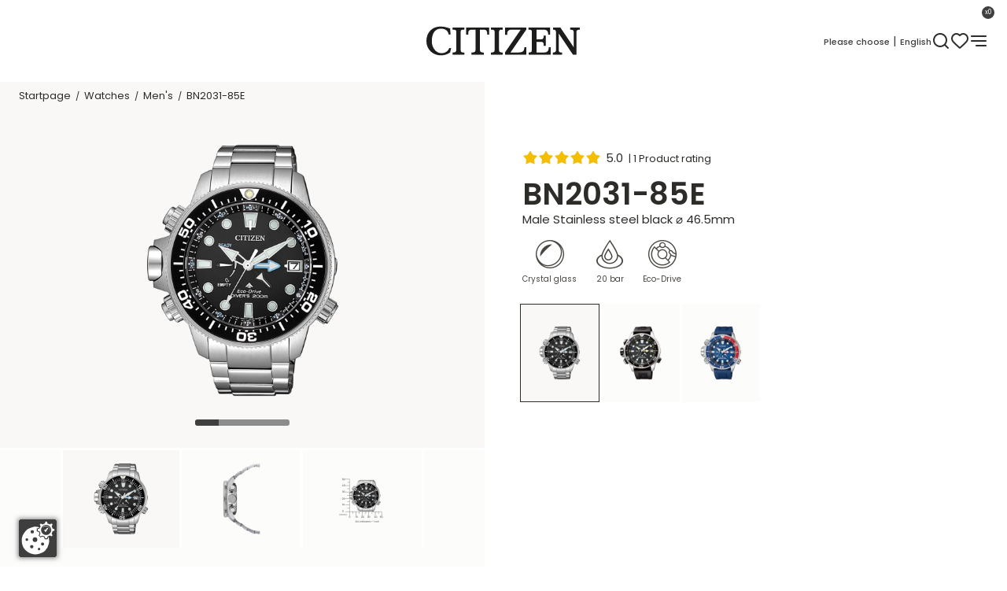

--- FILE ---
content_type: text/html; charset=utf-8
request_url: https://citizenwatch.eu/en/p/bn2031-85e/
body_size: 120849
content:

<!doctype html>
<html lang="en" data-site-default-country="WO" class="no-js" prefix="og: http://ogp.me/ns#">
    <head>
        <meta charset="utf-8">
        <meta http-equiv="x-ua-compatible" content="ie=edge">

        

        








<script>
    var Hatraco = Hatraco || {};
    Hatraco = Object.assign({}, Hatraco, {
        ccm19Active: true,
        revision: 'e0973eba1545d84de94bd07c6977d93931108137',
        environment: 'LIVE',
        env: 'LIVE',
        publicApi: {
            'countries': "/api/v2/countries/",
        },
        categoryJsonTreeUrl: "/en/category-json-tree",
        pageJsonTreeUrl: "/en/page-json-tree",
        customPageJsonTreeUrl: "/en/custom-page-json-tree",
        metaNaviJsonTreeUrl: "/en/help-page-json-tree",
        wishlistJsonTreeUrl: "/en/wishlist-json-tree",
        
            myAccountJsonTreeUrl: "/en/my-account-json-tree",
        
        checkoutJsonTreeUrl: "/en/checkout-json-tree",
        recentlistUrl: "/recentlist/json/",
        fetchStockForProductsUrl: "/en/webservices/update-views/pim/stock/",
        thirdPartyConsentUrl: "/en/webservices/gdpr/third_party_consent/",
        
            newsletterSubscriptionUrl: "/newsletter/",
        

        
            
            trackingUrl: "/tracking/",
        

        storelocatorLibrary: "https://maps.googleapis.com/maps/api/js?key=AIzaSyBXVIEV3jD6Gg9m6_eIPbydazSNK8gPABQ&region=en",

        siteId: 1,
        multisite: true,
        frontendUpdaterUrl: "/en/webservices/update-views/update-frontend/",

        productstates: {
            in_basket: {
                initial: "You already have 1 item in your cart",
                numItems: 0,
            },
            in_wishlist: {},
            in_comparison: {},
        },

        viewInfo: {
            type: "detail",
            
                product: {
                    is_end_product: true,
                    id: 130,
                    sku: "BN2031-85E",
                    ean: "4974374277756",
                    hpn: "BN2031-85E",
                    slug: "bn2031-85e",
                    base_slug: "bn2031-85e",
                    title: "BN2031\u002D85E",
                    subtitle: "Male Stainless steel black ⌀ 46.5mm",
                    extra_title: "",
                    extra_subtitle: "⌀ 46.5 mm",
                    url: "/en/p/bn2031-85e/",
                    price: "599.00",
                    
                        sale_price: "599.00",
                    
                    special_price: "None",
                    special_price_valid_from: 'None',
                    special_price_valid_to: 'None',
                },
                mainCategory: {
                    category_id: 7,
                    base_slug: "mens",
                    url: "/en/mens/",
                    recursive_name: "Watches > Watches > Men's",
                    breadcrumbs: [{'category_id': 2, 'name': 'Watches', 'url': '/en/watches/'}, {'category_id': 35, 'name': 'Watches', 'url': '/en/category-watches/'}, {'category_id': 7, 'name': "Men's", 'url': '/en/mens/'}],
                    level: 3,
                    headline: "",
                    name: "Men\u0027s",
                    title: "Men\u0027s", // headline or name
                },
            
            
            
        },
        ss360Config: {
            language: 'en',  // search interface language, available options: 'en', 'de', 'fr', 'nl', 'pl', 'it', 'es', 'mx', 'tr', 'pt'
            
            results: {
                resultTemplate: {
                    template: `




    {{#content}}
    <div class="c-sitesearch-result">
        {{#image}}
        <div class="c-sitesearch-result__image">
            <a href="{{ link }}" title="{{ name }}">
                <img src="{{ image }}" alt="{{ name }}" title="{{ name }}" loading="lazy">
            </a>
        </div>
        {{/image}}
        <div class="c-sitesearch-result__content">
            <div class="c-sitesearch-result__name">
                <a href="{{ link }}" title="{{ name }}">
                    <h2>{{name}}</h2>
                </a>
            </div>
            {{{content}}}
        </div>
        <div class="c-sitesearch-result__cta">
            <a class="c-button c-button--go-to-idp" href="{{ link }}" title="{{ name }}">
                Show more
            </a>
        </div>
    </div>
    {{/content}}

    {{!#content}}
    <div class="c-product c-product--sitesearch" data-product-item data-product-slug="{{dataPointHash.template_slug[0]}}" data-product-sku="{{identifier}}" data-selector="product">
        
            
                <div class="c-product__image">
                    
                        <div class="c-product-image" data-selector="product-image" data-template-type="catalog">
                            <div class="c-product-image__images c-product__main-image" data-product-main-image-wrap="">
                                <a class="c-product-image__image" href="{{ link }}" title="{{ name }}">
                                    <picture>
                                        <img src="{{ image }}" data-product-main-image="" class="catalog" width="300" height="300" alt="{{ name }}"
                                             title="{{ name }}" data-zoom-image="{{ image }}" loading="lazy">
                                    </picture>
                                </a>
                            </div>
                        </div>
                    
                </div>
            

            
                {{#dataPointHash.template_product_flags[0]}}
<div class="c-product__flags">{{{dataPointHash.template_product_flags[0]}}}</div>
{{/dataPointHash.template_product_flags[0]}}
            

            <div class="c-product__infos" data-product-infos="">
                
                    
                        <div class="c-product-name c-product-name--catalog" data-selector="product-name">
                            <a class="c-product-name__anchor" href="{{ link }}" data-selector="product-name-anchor">
                                
                                    <h3 class="c-product-name__title c-product-name__title--level3">
                                        {{ dataPointHash.template_title[0] }}
                                    </h3>
                                    {{#dataPointHash.template_subtitle[0]}}
                                    <span class="c-product-name__subtitle">
                                        {{dataPointHash.template_subtitle[0]}}
                                    </span>
                                    {{/dataPointHash.template_subtitle[0]}}
                                
                            </a>
                        </div>
                    

                    

                    
                        {{#dataPointHash.template_display_price[0]}}
                        <div class="c-product__price">
                            <div class="c-product-pricing" data-selector="product-pricing" data-pricing-ajax>
                                
                                    <span class="c-product-pricing__loader"><svg class="c-icon c-icon--price-loader"><use xlink:href="#svg--price-loader" /></svg></span>
                                    <span style="display: none;" class="c-product-pricing__price c-product-pricing__price--old" data-label="RRP" data-vat-footnote-symbol="*"></span>
                                    <span style="display: none;" class="c-product-pricing__price c-product-pricing__price--special" data-label="Purchase price" data-vat-footnote-symbol="*"></span>

                                    <span style="display: none;" class="c-product-pricing__price c-product-pricing__price--normal" data-label="RRP" data-vat-footnote-symbol="*"></span>

                                    <span class="c-product-pricing__base-price" style="display: none;" data-vat-footnote-symbol="*"></span>
                                    
                                
                            </div>
                        </div>
                        {{/dataPointHash.template_display_price[0]}}
                    

                    
                        
                            {{#dataPointHash.template_energy_efficiency[0]}}
                                {{{dataPointHash.template_energy_efficiency[0]}}}
                            {{/dataPointHash.template_energy_efficiency[0]}}
                        
                    

                    
                        {{#hasVariants}}
                        <div class="c-product__variants">
                            <div class="c-variation-indicator c-variation-indicator--sitesearch">
                                <div class="c-variation-indicator__item">
                                    <a href="{{link}}" title="{{name}}">
                                        +<span>{{variantsLength}} {{variantsCountLabel}}</span>
                                    </a>
                                </div>
                            </div>
                            
                        </div>
                        {{/hasVariants}}
                    
                
            </div>


            
                <div class="c-product__ctas">
                    
                        <a class="c-button c-button--go-to-idp" href="{{ link }}" title="{{ name }}">
                            Go to product
                        </a>
                    
                </div>
            

        
    </div>
    {{/content}}
`,
                }
            }
        },

        
        
            sitesearchSettings: {
                customerId: '29391',
            },
        

        toolbarEditMode: false,

        currencyCode: "EUR",
        currencySymbol: "€",
        debug: false,
        protocol: 'https://',
        tracking : "true",
        doNotTrack : "",
        domain: "citizenwatch.eu",
        csrf_cookie_domain: "None",
        csrf_cookie_name: "csrftoken_citizen_live",
        csrf_header_name: "HTTP_X_CSRFTOKEN",
        mainDomain: 'citizenwatch.eu',
        currentUrl: "/en/p/bn2031-85e/",
        path: "/en/p/bn2031-85e/",
        cms_page_reverse_id: '',
        gdpr_notice_content: "",
        gdprPostUrl: "/en/webservices/gdpr/confirm/",
        confirmThirdPartyPostUrl: "/en/webservices/gdpr/confirm_third_party/",
        mediaUrl: "https://citizenwatch.eu/media/",
        staticUrl: "/static/",
        mandator: "citizen",
        basketUrl: "/basket/",
        addToBasketSuccessLayout: "None",
        addToWishlistSuccessLayout: "simple",
        
        homeUrl: "/en/",

        
        
        
        wishlistUrl: '/wishlist/',
        wishlistAjaxAddUrl: '/wishlist/add/ajax/',
        wishlistAjaxRemoveUrl: '/wishlist/remove/ajax',

        
        
            comparisonAjaxAddUrl: '/comparison/add/ajax/',
            comparisonMaxItems: 0,
        
        
        
            comparisonAjaxRemoveUrl: '/comparison/remove/ajax/',
        

        addressBookListUrl: "/accounts/addresses/",
        addressBookCreateUrl: "/accounts/address/create",

        basketAjaxAddUrl: "/basket/add/ajax/",
        basketPreviewUrl: "/basket/preview/?next=/en/p/bn2031-85e/",
        basketCheckoutPreviewUrl: "/basket/checkout-preview/?next=/en/p/bn2031-85e/",

        basketUpdateAjaxUrl: "/basket/preview/?next=/en/p/bn2031-85e/",
        

        
        

        filterForm: 'false',
        
        restockNotifiyUrl: '/restocknotifier/',
        userLoggedIn: false,
        

        userCountry: "your country",
        cfcid: "None",
        cfc: "None",

        

        showcaseAjaxUrl: '/en/djcms/cms-content/REVERSE_ID/showcase_nextgen/',
        footnoteAjaxUrl: "/footnote/",
        pluginOptionsJsonUrl: "/en/djcms/pluginoptions-json",

        getDiscountUrl: "/discount/get-discount/",
        
            findItemDiscountUrl: "/discount/find-item-discount/bn2031-85e/",
        
        
        ajaxMessagesUrl: "/en/webservices/ajax_messages/",

        shopInfos: {
            businessHours: {
                1: 'Mo – Th: 8.00 am – 6.00 pm',
                2: 'Fr: 8.00 am – 5.00 pm',
                3: 'Sa: 10.00 am – 2.00 pm',
            },
            servicePhone: '+49 40 22 63 07 033',
        },
        couponForNewsletter: false,

        i18n: {
            startpage: "Startpage",
            goToStartpage: "Go to startpage",
            languages: ['en'],
            language: 'en',

            anErrorHasAccuredMsg: "An error has occured.",
            hintMsg: "Hint",
            deleteYourCookiesAndReload: "Please try again and delete your cookies before.",
            resourceNotFound: "The resource or item you have been looking for could not be found.",
            pleaseTryAgainLater: "Please try again later.",
            success: "Success",
            wishlist: "Favourites",
            vat: "incl. VAT and plus shipping costs",
            
            addToWishlist: "Add to favourites",
            logInForWishlist: 'Please <a id="login-for-wishlist" href="/accounts/login/">sign in</a> first in order to use the favourites.',
            addToCart: "Add to basket",
            addToCartSuccess: "Product has successfully been added to your basket.",
            addToWishlistSuccess: "The product has been successfully added to your favourites.",
            share: "Share",
            save: "Save",
            basketLinkLabel: "Go to basket",
            wishlistLinkLabel: "Go to favourites",
            wishlistSuccessMessage: "The item has successfully been added to your favourites.",
            alreadyInWishlist: "This item is already in your favourites.",
            comparison: "Comparison List",
            addToComparisonSuccess: "The product has successfully been  added to your comparison list.",
            alreadyInComparison: "This item is already in your comparison list.",
            itemSingular: "Item",
            itemPlural: "Items",
            pieceSingular: "pce",
            piecePlural: "pces",
            myComparisonList: "My comparison list",
            viewItem: "View item",
            close: "Close",
            back: "Back",
            was: "Was",
            activate: "Activate",
            bad: "Bad",
            poor: "Poor",
            average: "Average",
            good: "Good",
            excellent: "Excellent",
            browseShop: "Browse shop",
            discoverBrand: "Discover brand",
            discoverAll: "Discover all",
            showAll: "Show all",
            showSelection: "Show selection",
            filterLoadingMsg: "Updating view. Please wait...",
            cartPreviewLoadingMsg: "Updating cart. Please wait...",
            showFilter: "Filter",
            hideFilter: "Filter",
            showMoreFilters: "Show more filters",
            showLessFilters: "Show less filters",
            expand: "... Expand",
            collapse: "... Collapse",
            gdprToggleSuccess: "Your settings have been saved succesfully.",
            gdprToggleError: "Your settings could not be saved. Please try again.",
            updatingView: "Updating view",
            pleaseWait: "Please wait",
            oneMomentPlease: "One moment please",
            next: "Next",
            permalinkCopiedSuccessfully: "Link successfully copied to clipboard.",
            permalinkCopy: "Copy with ctrl/cmd + c",
            day: "day",
            days: "days",
            hour: "hour",
            hours: "hours",
            minute: "minute",
            minutes: "minutes",
            second: "second",
            seconds: "seconds",
            categories: "Product type",
            recentlyViewed: "Recently viewed",
            help: "Help",

            entireConfiguration: "Entire configuration", //Gesamtkonfiguration
            optional: "Optional",
            without: "Without",
            afterCashback: "after Cashback",
            newsletterTitle: ``,
            end: 0
        },
        maxItemQuantityInCart: 18,

        showcase: {},

        moduleOpts: {
            productPrice: {
    "default": {
        "show_small": true,
        "show_discount_percentage": false,
        "hide_vatinfo": true,
        "show_extra_info": false,
        "show_not_discountable_info": false,
        "show_asterisk": true,
        "hide_shipcost_groups": true,
        "show_for_business_product": false,
        "hide_vatinfo_for_business_product": true,
        "show_business_product_rrp": false,
        "show_scale_price": false,
        "show_scale_price_from_label": false,
        "show_scale_price_discount_percentage": false,
        "show_cheapest_scale_price_initial": false,
        "show_most_expensive_scale_price_initial": true
    },
    "catalog": {
        "modifier": "catalog",
        "show_cheapest_scale_price_initial": true,
        "show_scale_price_from_label": true
    },
    "preview": {
        "modifier": "preview",
        "show_small": false,
        "hide_vatinfo": false,
        "show_asterisk": false
    },
    "detail": {
        "modifier": "detail",
        "show_small": false,
        "hide_vatinfo": false,
        "show_asterisk": false,
        "show_scale_price": true,
        "hide_shipcost_groups": true
    },
    "showcase": {
        "modifier": "showcase",
        "show_cheapest_scale_price_initial": true,
        "show_scale_price_from_label": true
    },
    "showcase_custom": {
        "modifier": "showcase"
    },
    "xseller": {
        "modifier": "xseller"
    },
    "replacements": {
        "modifier": "replacements"
    },
    "imagemap": {
        "modifier": "imagemap"
    },
    "accessory_product": {
        "modifier": "accessory-product"
    },
    "comparison": {
        "modifier": "comparison"
    }
},
            productGallery: {
    "default": {
        "use_simple_image": true,
        "imageset_limit": null,
        "imageset_sort_tags": [],
        "imageset_tags": [
            "front"
        ],
        "change_image_on_hover": false,
        "anchor": true,
        "zoom": false,
        "inner_zoom": false,
        "inner_zoom_custom_position": false,
        "inner_zoom_default_zoom_factor": 2.5,
        "inner_zoom_min_zoom_factor": 1.5,
        "inner_zoom_max_zoom_factor": 4,
        "inner_zoom_factor_controls": false,
        "inner_zoom_show_zoomlevel": false,
        "inner_zoom_mousewheelzoom": false,
        "slideshow": false,
        "slideshow_speed": 500,
        "slideshow_infinite": false,
        "slideshow_autoplay": false,
        "slideshow_autoplay_speed": 3000,
        "slideshow_vertical": false,
        "slideshow_fade": false,
        "slideshow_dots": true,
        "slideshow_dots_clickable": false,
        "slideshow_scrollbar": false,
        "slideshow_arrows": true,
        "slideshow_responsive_options": {},
        "thumbnails": false,
        "thumbnails_slideshow": false,
        "thumbnails_slideshow_speed": 500,
        "thumbnails_slideshow_items": {
            "0": 3,
            "480": 3,
            "720": 3,
            "1024": 3,
            "1366": 4
        },
        "thumbnails_slideshow_space_between": 0,
        "thumbnails_slideshow_dots": false,
        "thumbnails_slideshow_infinite": false,
        "thumbnails_slideshow_vertical": false,
        "thumbnails_slideshow_dots_append_to_gallery": false,
        "thumbnails_slideshow_arrows_append_to_gallery": false,
        "wait_for_image_load": false,
        "videos": false,
        "video_attr": "videourl",
        "video_label": "",
        "video_position": null
    },
    "catalog": {
        "modifier": "catalog",
        "imageset_tags": [
            "front",
            "side"
        ],
        "imageset_sort_tags": [
            "front",
            "side"
        ],
        "imageset_limit": 2,
        "change_image_on_hover": true
    },
    "preview": {
        "modifier": "preview",
        "use_simple_image": false,
        "slideshow": true
    },
    "detail": {
        "modifier": "detail",
        "use_simple_image": false,
        "slideshow": true,
        "zoom": true,
        "imageset_tags": [],
        "imageset_sort_tags": [
            "front",
            "side"
        ],
        "wait_for_image_load": true,
        "thumbnails": true,
        "thumbnails_slideshow": true,
        "thumbnails_slideshow_items": {
            "0": 3,
            "480": 4,
            "960": 3,
            "1366": 4
        }
    },
    "showcase": {
        "modifier": "showcase"
    },
    "wishlist": {
        "modifier": "wishlist",
        "imageset_limit": 2,
        "change_image_on_hover": true
    },
    "comparison": {
        "modifier": "comparison"
    },
    "xseller": {
        "modifier": "cart",
        "imageset_tags": [
            "front",
            "side"
        ],
        "imageset_sort_tags": [
            "front",
            "side"
        ],
        "imageset_limit": 2,
        "change_image_on_hover": true
    },
    "cart": {
        "modifier": "cart"
    },
    "order": {
        "modifier": "order",
        "anchor": false
    },
    "addtocart": {
        "modifier": "addtocart"
    }
},
        },
        end: 0
    });
</script>

        <link rel="preload" href="/static/js/main.js?e0973eba1545d84de94bd07c6977d93931108137" as="script">
        <link rel="preload" href="/static/js/main.vendor.js?e0973eba1545d84de94bd07c6977d93931108137" as="script">
        

<link rel="preload" href="/static/fonts/Poppins-Regular.woff2" as="font" crossorigin="">
<link rel="preload" href="/static/fonts/Poppins-500.woff2" as="font" crossorigin="">
<link rel="preload" href="/static/fonts/Poppins-600.woff2" as="font" crossorigin="">
        

<title>BN2031-85E Male Stainless steel black ⌀ 46.5mm Citizen Onlineshop</title>
<meta name="description" content="Official Shop - Visit the official Citizen Watch online shop. Discover a wide range of products now. Wide selection of Citizen watches available.">
<meta name="keywords" lang="en" content="BN2031-85E Citizen Onlineshop">

<meta name="twitter:card" content="summary">
<meta property="og:title" content="Male Stainless steel black ⌀ 46.5mm BN2031-85E | Citizen Onlineshop">
<meta property="og:description" content="Official Shop - Visit the official Citizen Watch online shop. Discover a wide range of products now. Wide selection of Citizen watches available.">
<meta property="og:url" content="citizenwatch.eu/en/p/bn2031-85e/">
<meta property="og:site_name" content="Citizen Onlineshop">
<meta property="og:type" content="website">


    
        <meta property="og:image" content="https://citizenwatch.eu/media/thumbs/cf/6c/65bd1fb438642a7d987a8293d9c541350b7c/1200x628_crop=center/managed/f2/75/f2753bd1d6ab20a5299423df8a37c027/BN2031-85E_3.png.thumb.png">
    <meta property="og:image:type" content="image/png">



    
        <meta property="twitter:image" content="https://citizenwatch.eu/media/thumbs/8f/e2/3de7a69868b2d70649b099c17022e5d42edd/1024x512_crop=center/managed/f2/75/f2753bd1d6ab20a5299423df8a37c027/BN2031-85E_3.png.thumb.png">
    <meta property="twitter:image:type" content="image/png" >


        <script type="application/ld+json">{"@context": "http://schema.org/", "@type": "Corporation", "url": "https://citizenwatch.eu/en/", "name": "Citizen Onlineshop Global", "email": "", "telephone": "+49 40 22 63 07 033", "logo": "https://citizenwatch.eu/static/gfx/logo_meta_citizen.svg"}</script><script type="application/ld+json">{"@context": "http://schema.org/", "@type": "BreadcrumbList", "itemListElement": [{"@type": "ListItem", "position": 1, "item": {"@id": "https://citizenwatch.eu/en/watches/", "name": "Watches"}}, {"@type": "ListItem", "position": 2, "item": {"@id": "https://citizenwatch.eu/en/category-watches/", "name": "Watches"}}, {"@type": "ListItem", "position": 3, "item": {"@id": "https://citizenwatch.eu/en/mens/", "name": "Men's"}}, {"@type": "ListItem", "position": 4, "item": {"@id": "https://citizenwatch.eu/en/p/bn2031-85e/", "name": "BN2031-85E"}}]}</script><script type="application/ld+json">{"@context": "https://schema.org/", "@type": "Product", "name": "BN2031-85E", "image": [{"@context": "http://schema.org", "@type": "ImageObject", "contentUrl": "https://citizenwatch.eu/media/thumbs/9a/ab/739f0e9c3313a49bc095ddb83014377b7c6d/1000x_crop=center/managed/67/84/6784b30ab6f0d4d0a3c0e4acf4902d05/BN2031-85E.png.thumb.png"}], "description": "", "sku": "BN2031-85E", "gtin13": "4974374277756", "category": "Men's", "manufacturer": {"@type": "Corporation", "name": "Citizen"}, "offers": {"@type": "Offer", "priceCurrency": "EUR", "itemOffered": "BN2031-85E", "itemCondition": "http://schema.org/NewCondition", "availability": "http://schema.org/OutOfStock", "url": "https://citizenwatch.eu/en/p/bn2031-85e/", "seller": {"@type": "Corporation", "name": "Citizen Onlineshop Global"}, "price": "599.00"}}</script>
        
    <link hreflang="en" href="https://citizenwatch.eu/en/p/bn2031-85e/" rel="alternate">
    <link hreflang="de-DE" href="https://de.citizenwatch.eu/de/p/bn2031-85e/" rel="alternate">
    <link hreflang="de-AT" href="https://at.citizenwatch.eu/de/p/bn2031-85e/" rel="alternate">
    <link hreflang="nl-NL" href="https://nl.citizenwatch.eu/nl/p/bn2031-85e/" rel="alternate">

    <link rel="alternate" href="https://citizenwatch.eu/en/p/bn2031-85e/" hreflang="x-default">

    <link rel="canonical" href="https://citizenwatch.eu/en/p/bn2031-85e/">
        <meta name="robots" content="index,follow">
        <meta name="viewport" content="width=device-width, initial-scale=1">

        
            <script src="https://ccm19.hatraco.net/91mcc/app.js?apiKey=b50dc0fc37bdff3edf7e945310d8f059f4185f4f510247c7&amp;domain=e0d6708" referrerpolicy="origin"></script>
        
        
            
<script>var dataLayer = dataLayer || [{}];</script><link rel="preconnect" href="//www.googletagmanager.com"><link rel="preconnect" href="//www.google-analytics.com"><script>
            function gtag() {
                dataLayer.push(arguments);
            }

            if(!window.CCM) {
                gtag('consent', 'default', {
                    'ad_user_data': 'denied',
                    'ad_personalization': 'denied',
                    'ad_storage': 'denied',
                    'analytics_storage': 'denied',
                    'wait_for_update': 500,
                });
            }

            window.addEventListener('load', function () {
                fetch('/tracking/datalayer/')
                    .then(response => {
                        if (!response.ok) throw new Error('Network response was not ok');
                        return response.json();
                    })
                    .then(data => {
                        for (var i = 0; i < data.length; i++) {
                            dataLayer.push(data[i]);
                        }
                    })
                    .catch(error => {
                        console.error('Fetch error:', error);
                    });


                
                    dataLayer.push({'event': 'pageType', 'pageType': 'detail'})
                    
                    dataLayer.push({
                        'event': "view_item",
                        'currency': "EUR",
                        
                            'value': 599.00,
                        
                        'items': [{
                            'product_id': 130,
                            'product_ean': "4974374277756",
                            'item_id': "BN2031-85E",
                            'item_name': "BN2031-85E Male Stainless steel black ⌀ 46.5mm",
                            'brand': 'CITIZEN',
                            
                                'item_category': "Watches",
                            
                                'item_category2': "Watches > Collections > Promaster",
                            
                                'item_category3': "Watches > Collections",
                            
                                'item_category4': "Watches > Watches > Men's",
                            
                                'item_category5': "Watches > Watches",
                            
                                'item_category6': "Watches > Watches > Eco-Drive",
                            
                                'item_category7': "Watches > Price",
                            
                                'item_category8': "Watches > Collections > Promaster > Marine",
                            
                            
                                'price': 599.00,
                            
                            
                            'quantity': 1
                        }],
                    })
                

                




            })
        </script><script>
                (function (w, d, s, l, i) {
                    w[l] = w[l] || [];
                    w[l].push({
                        'gtm.start':
                            new Date().getTime(), event: 'gtm.js'
                    });
                    var f = d.getElementsByTagName(s)[0],
                        j = d.createElement(s), dl = l != 'dataLayer' ? '&l=' + l : '';
                    j.async = true;
                    j.src =
                        '//www.googletagmanager.com/gtm.js?id=' + i + dl;
                    f.parentNode.insertBefore(j, f);
                })(window, document, 'script', 'dataLayer', 'GTM-MHRMW3FC');
            </script>

            


        

        <!-- Favicons -->

    
        <link rel="mask-icon" type="image/svg+xml" href="/safari-pinned-tab.svg" color="#000000">
        <link rel="apple-touch-icon" sizes="180x180" href="/apple-touch-icon.png">
        <link rel="icon" type="image/png" sizes="16x16" href="/favicon-16x16.png">
        <link rel="icon" type="image/png" sizes="32x32" href="/favicon-32x32.png">
        <link rel="icon" type="image/png" sizes="96x96" href="/favicon-96x96.png">
        <link rel="icon" type="image/png" sizes="180x180" href="/favicon-180x180.png">
        <link rel="icon" type="image/png" sizes="192x192" href="/android-chrome-192x192.png">
        <link rel="icon" type="image/png" sizes="512x512" href="/android-chrome-512x512.png">
        <link rel="icon" type="image/svg+xml" sizes="any" href="/favicon.svg">
        <link rel="shortcut icon" sizes="48x48" href="/favicon.ico">
        <link rel="manifest" href="/manifest.json">
    
        <meta name="application-name" content="Citizen">
        <meta name="apple-mobile-web-app-title" content="Citizen">
        <meta name="theme-color" content="#3f3f3f">
<!-- // Favicons -->

        
        
        
        <link rel="stylesheet" href="/static/js/main.bundle.css?e0973eba1545d84de94bd07c6977d93931108137">
        <link rel="stylesheet" href="/static/css/main.vendor.css?e0973eba1545d84de94bd07c6977d93931108137" media="print" onload="this.media='all'" data-vendor-css>
        <link rel="stylesheet" href="/static/css/main.css?e0973eba1545d84de94bd07c6977d93931108137">

        
    <link rel="stylesheet" href="/static/css/partials.product.css?e0973eba1545d84de94bd07c6977d93931108137">


        <link rel="stylesheet" href="/static/css/partials.idp.css?e0973eba1545d84de94bd07c6977d93931108137">
        <link rel="stylesheet" href="/static/css/partials.showcase.css?e0973eba1545d84de94bd07c6977d93931108137">
    


        

        
        
    
    </head>

    
    <body class="
    
    t-detail
    t-mens t-bn2031-85e
    
     has-brand--citizen
 is-not-buyable">
        
            <nav id="a11y-skip-links" class="a11y-skip-links" data-skip-links aria-label="Skip links">
                
                    <a class="c-button a11y-skip-links__button a11y-skip-links__button--main" href="#id-main">Skip to main content</a>
                    
                        <a class="c-button a11y-skip-links__button a11y-skip-links__button--search" href="#id-search">Skip to search</a>
                    
                    <a class="c-button a11y-skip-links__button a11y-skip-links__button--footer" href="#id-footer">Skip to footer</a>
                
            </nav>
        

        

        



    
        <noscript>
            <iframe src="//www.googletagmanager.com/ns.html?id=GTM-MHRMW3FC" height="0" width="0" style="display:none;visibility:hidden"></iframe>
        </noscript>
    



        <div style="display: none;">
            <svg><defs><style>.edit__cls-1{fill-rule:evenodd;stroke-width:0px}</style><style>.logo-titanium__cls-1{fill:#fff}</style></defs><symbol id="svg--account"><path d="M11.365 2.046c-1.759.184-3.366 1.289-4.24 2.917-.703 1.309-.809 2.994-.28 4.444.558 1.53 1.852 2.781 3.42 3.306a5.47 5.47 0 0 0 5.51-1.232c1.018-.978 1.591-2.172 1.7-3.547.132-1.661-.466-3.226-1.68-4.395-1.184-1.141-2.751-1.669-4.43-1.493M12.9 4.117c.935.241 1.772.928 2.22 1.823.293.585.34.797.34 1.56s-.047.976-.34 1.56a3.507 3.507 0 0 1-2.14 1.804c-.326.1-.418.11-.98.11-.561 0-.654-.01-.98-.109a3.58 3.58 0 0 1-2.409-2.468c-.054-.196-.071-.408-.071-.897 0-.692.042-.929.249-1.397.385-.874 1.212-1.636 2.085-1.922a3.91 3.91 0 0 1 2.026-.064M11 15.042c-3.172.276-5.997 1.59-8.321 3.872-.6.589-.726.781-.726 1.108 0 .47.577 1.025 1.065 1.025.272 0 .482-.139 1.062-.703 1.861-1.81 3.915-2.85 6.38-3.231.461-.072.734-.087 1.54-.087s1.079.015 1.54.087c2.471.382 4.503 1.413 6.4 3.248.595.575.762.686 1.04.686.49 0 1.067-.554 1.067-1.025 0-.372-.219-.664-1.107-1.474-2.114-1.929-4.673-3.12-7.42-3.451-.619-.075-1.959-.104-2.52-.055" fill-rule="evenodd" fill="#000"/></symbol><symbol id="svg--angle-down"><path d="M5.626 8.045c-.206.109-.48.388-.588.599a.795.795 0 0 0 .001.719c.125.25 6.348 6.473 6.598 6.598a.807.807 0 0 0 .726 0c.25-.125 6.473-6.348 6.598-6.598.176-.353.086-.718-.26-1.064-.34-.34-.721-.431-1.073-.255-.112.056-1.07.985-2.898 2.809L12 13.579l-2.73-2.726C7.442 9.029 6.484 8.1 6.372 8.044a.884.884 0 0 0-.746.001" fill-rule="evenodd" fill="#000"/></symbol><symbol id="svg--angle-first"><path d="M10.62 6.046c-.236.121-5.466 5.361-5.581 5.591a.807.807 0 0 0 0 .726c.125.25 5.348 5.473 5.598 5.598.353.176.718.086 1.064-.26.347-.347.436-.711.259-1.064-.061-.123-.771-.861-2.313-2.407L7.422 12l2.225-2.23c1.542-1.546 2.252-2.284 2.313-2.407.177-.353.088-.717-.259-1.064-.34-.34-.733-.432-1.081-.253m7 0c-.236.121-5.466 5.361-5.581 5.591a.807.807 0 0 0 0 .726c.125.25 5.348 5.473 5.598 5.598.353.176.718.086 1.064-.26.347-.347.436-.711.259-1.064-.061-.123-.771-.861-2.313-2.407L14.422 12l2.225-2.23c1.542-1.546 2.252-2.284 2.313-2.407.177-.353.088-.717-.259-1.064-.34-.34-.733-.432-1.081-.253" fill-rule="evenodd" fill="#000"/></symbol><symbol id="svg--angle-last"><path d="M5.626 6.045c-.206.109-.48.388-.588.599a.792.792 0 0 0 .002.719c.061.123.771.861 2.313 2.407L9.578 12l-2.225 2.23c-1.542 1.546-2.252 2.284-2.313 2.407-.177.353-.088.717.259 1.064.346.346.711.436 1.064.26.25-.125 5.473-5.348 5.598-5.598a.807.807 0 0 0 0-.726c-.121-.242-5.348-5.473-5.589-5.593a.884.884 0 0 0-.746.001m7 0c-.206.109-.48.388-.588.599a.792.792 0 0 0 .002.719c.061.123.771.861 2.313 2.407L16.578 12l-2.225 2.23c-1.542 1.546-2.252 2.284-2.313 2.407-.177.353-.088.717.259 1.064.346.346.711.436 1.064.26.25-.125 5.473-5.348 5.598-5.598a.807.807 0 0 0 0-.726c-.121-.242-5.348-5.473-5.589-5.593a.884.884 0 0 0-.746.001" fill-rule="evenodd" fill="#000"/></symbol><symbol id="svg--angle-left"><path d="M14.62 5.046c-.237.121-6.466 6.36-6.581 6.591a.896.896 0 0 0-.088.363c0 .111.035.256.088.363.125.25 6.348 6.473 6.598 6.598.353.176.718.086 1.064-.26.347-.347.436-.711.26-1.064-.063-.124-.903-.993-2.814-2.907L10.421 12l2.726-2.73c1.911-1.914 2.751-2.783 2.814-2.907.176-.353.087-.717-.26-1.064-.34-.34-.733-.432-1.081-.253" fill-rule="evenodd" fill="#000"/></symbol><symbol id="svg--angle-right"><path d="M8.626 5.045c-.206.109-.48.388-.588.599a.795.795 0 0 0 .001.719c.063.124.903.993 2.814 2.907L13.579 12l-2.726 2.73c-1.911 1.914-2.751 2.783-2.814 2.907-.176.353-.087.717.26 1.064.346.346.711.436 1.064.26.25-.125 6.473-6.348 6.598-6.598a.896.896 0 0 0 .088-.363.896.896 0 0 0-.088-.363c-.121-.243-6.347-6.473-6.589-6.593a.884.884 0 0 0-.746.001" fill-rule="evenodd" fill="#000"/></symbol><symbol id="svg--angle-up"><path d="M11.62 8.046c-.237.121-6.466 6.36-6.581 6.591-.176.353-.086.718.26 1.064.347.347.711.436 1.064.26.124-.063.993-.903 2.907-2.814L12 10.421l2.73 2.726c1.914 1.911 2.783 2.751 2.907 2.814.353.176.717.087 1.064-.26.346-.346.436-.711.26-1.064-.121-.243-6.347-6.473-6.589-6.593a.894.894 0 0 0-.752.002" fill-rule="evenodd" fill="#000"/></symbol><symbol id="svg--arrow-down"><path d="m11.28 1.023-.56.06A10.685 10.685 0 0 0 7.18 2.12c-1.135.551-1.987 1.165-2.942 2.119-.961.959-1.595 1.841-2.141 2.981C.301 10.968.728 15.286 3.226 18.633c.475.636 1.527 1.683 2.174 2.164 3.964 2.948 9.266 2.937 13.237-.027.609-.454 1.679-1.524 2.133-2.133 2.974-3.985 2.974-9.289 0-13.274-.454-.608-1.523-1.677-2.13-2.128-1.595-1.186-3.275-1.875-5.217-2.139C13 1.038 11.574.99 11.28 1.023m2.04 2.078c2.563.387 4.804 1.83 6.24 4.019.303.463.743 1.359.932 1.9.346.993.485 1.845.485 2.98 0 1.493-.257 2.621-.897 3.94-.705 1.454-1.769 2.667-3.153 3.592-.789.528-2.051 1.056-3.019 1.265a9.053 9.053 0 0 1-7.538-1.778c-1.513-1.212-2.648-2.99-3.103-4.859-.186-.763-.244-1.272-.244-2.16 0-1.493.257-2.621.897-3.94a8.983 8.983 0 0 1 5.24-4.594c.705-.233 1.272-.348 2.18-.442.322-.033 1.571.015 1.98.077m-1.706 3.956a.814.814 0 0 0-.505.396l-.089.167-.011 2.978-.011 2.977-1.229-1.223c-.769-.764-1.292-1.254-1.397-1.307-.352-.177-.733-.087-1.073.254-.347.347-.436.712-.259 1.064.061.121.726.819 2.094 2.198 1.103 1.112 2.04 2.073 2.082 2.135.102.154.545.353.784.353s.682-.199.784-.353c.042-.062.979-1.023 2.082-2.135 1.368-1.379 2.033-2.077 2.094-2.198.177-.352.088-.717-.259-1.064-.34-.341-.721-.431-1.073-.254-.105.053-.628.542-1.397 1.307l-1.229 1.223-.011-2.978-.011-2.977-.089-.167a.874.874 0 0 0-.213-.254c-.264-.189-.721-.249-1.064-.142" fill-rule="evenodd" fill="#000"/></symbol><symbol id="svg--arrow-left"><path d="m11.28 1.023-.56.06A10.685 10.685 0 0 0 7.18 2.12c-1.135.551-1.987 1.165-2.942 2.119-.961.959-1.595 1.841-2.141 2.981C.301 10.968.728 15.286 3.226 18.633c.475.636 1.527 1.683 2.174 2.164 3.964 2.948 9.266 2.937 13.237-.027.609-.454 1.679-1.524 2.133-2.133 2.974-3.985 2.974-9.289 0-13.274-.454-.608-1.523-1.677-2.13-2.128-1.595-1.186-3.275-1.875-5.217-2.139C13 1.038 11.574.99 11.28 1.023m2.04 2.078c2.563.387 4.804 1.83 6.24 4.019.303.463.743 1.359.932 1.9.346.993.485 1.845.485 2.98 0 1.493-.257 2.621-.897 3.94-.705 1.454-1.769 2.667-3.153 3.592-.789.528-2.051 1.056-3.019 1.265a9.053 9.053 0 0 1-7.538-1.778c-1.513-1.212-2.648-2.99-3.103-4.859-.186-.763-.244-1.272-.244-2.16 0-1.493.257-2.621.897-3.94a8.983 8.983 0 0 1 5.24-4.594c.705-.233 1.272-.348 2.18-.442.322-.033 1.571.015 1.98.077m-1.7 3.945c-.095.049-.968.886-2.16 2.072-1.1 1.095-2.061 2.032-2.136 2.083-.175.12-.373.544-.373.799 0 .239.199.682.353.784.062.042 1.023.979 2.135 2.082 1.379 1.368 2.077 2.033 2.198 2.094.352.177.717.088 1.064-.259.347-.347.436-.712.259-1.064-.059-.116-.508-.598-1.313-1.407L10.423 13h2.898c1.819 0 2.953-.015 3.044-.041a.842.842 0 0 0 .515-.401c.087-.156.1-.226.099-.558-.001-.433-.081-.645-.301-.801-.278-.198-.293-.199-3.373-.199h-2.882l1.224-1.23c.805-.809 1.254-1.291 1.313-1.407.177-.352.088-.717-.259-1.064-.34-.34-.734-.432-1.081-.253" fill-rule="evenodd" fill="#000"/></symbol><symbol id="svg--arrow-right"><path d="m11.28 1.023-.56.06A10.685 10.685 0 0 0 7.18 2.12c-1.135.551-1.987 1.165-2.942 2.119-.961.959-1.595 1.841-2.141 2.981C.301 10.968.728 15.286 3.226 18.633c.475.636 1.527 1.683 2.174 2.164 3.964 2.948 9.266 2.937 13.237-.027.609-.454 1.679-1.524 2.133-2.133 2.974-3.985 2.974-9.289 0-13.274-.454-.608-1.523-1.677-2.13-2.128-1.595-1.186-3.275-1.875-5.217-2.139C13 1.038 11.574.99 11.28 1.023m2.04 2.078c2.563.387 4.804 1.83 6.24 4.019.303.463.743 1.359.932 1.9.346.993.485 1.845.485 2.98 0 1.493-.257 2.621-.897 3.94-.705 1.454-1.769 2.667-3.153 3.592-.789.528-2.051 1.056-3.019 1.265a9.053 9.053 0 0 1-7.538-1.778c-1.513-1.212-2.648-2.99-3.103-4.859-.186-.763-.244-1.272-.244-2.16 0-1.493.257-2.621.897-3.94a8.983 8.983 0 0 1 5.24-4.594c.705-.233 1.272-.348 2.18-.442.322-.033 1.571.015 1.98.077m-1.694 3.944c-.369.194-.675.628-.675.955 0 .333.105.467 1.402 1.77L13.577 11h-2.882c-3.08 0-3.095.001-3.373.199-.222.158-.302.369-.302.801 0 .331.013.403.1.558.11.197.294.34.515.401.091.026 1.225.041 3.044.041h2.898l-1.224 1.23c-.805.809-1.254 1.291-1.313 1.407-.177.352-.088.717.259 1.064.347.347.712.436 1.064.259.121-.061.819-.726 2.198-2.094 1.112-1.103 2.073-2.04 2.135-2.082.154-.102.353-.545.353-.784 0-.255-.198-.679-.373-.799-.075-.051-1.036-.988-2.136-2.083-1.308-1.301-2.058-2.019-2.168-2.074a.884.884 0 0 0-.746.001" fill-rule="evenodd" fill="#000"/></symbol><symbol id="svg--arrow-up"><path d="m11.28 1.023-.56.06A10.685 10.685 0 0 0 7.18 2.12c-1.135.551-1.987 1.165-2.942 2.119-.961.959-1.595 1.841-2.141 2.981C.301 10.968.728 15.286 3.226 18.633c.475.636 1.527 1.683 2.174 2.164 3.964 2.948 9.266 2.937 13.237-.027.609-.454 1.679-1.524 2.133-2.133 2.974-3.985 2.974-9.289 0-13.274-.454-.608-1.523-1.677-2.13-2.128-1.595-1.186-3.275-1.875-5.217-2.139C13 1.038 11.574.99 11.28 1.023m2.04 2.078c2.563.387 4.804 1.83 6.24 4.019.303.463.743 1.359.932 1.9.346.993.485 1.845.485 2.98 0 1.493-.257 2.621-.897 3.94-.705 1.454-1.769 2.667-3.153 3.592-.789.528-2.051 1.056-3.019 1.265a9.053 9.053 0 0 1-7.538-1.778c-1.513-1.212-2.648-2.99-3.103-4.859-.186-.763-.244-1.272-.244-2.16 0-1.493.257-2.621.897-3.94a8.983 8.983 0 0 1 5.24-4.594c.705-.233 1.272-.348 2.18-.442.322-.033 1.571.015 1.98.077m-1.79 3.984c-.138.067-.282.169-.32.227-.039.058-.973 1.015-2.076 2.127-1.368 1.379-2.033 2.077-2.094 2.198-.177.352-.088.717.259 1.064.347.347.712.436 1.064.259.116-.059.598-.508 1.407-1.313L11 10.423v2.898c0 1.819.015 2.953.041 3.044.107.385.396.597.855.626.485.031.803-.109.984-.433l.1-.178.011-2.977.011-2.978 1.229 1.223c.808.804 1.29 1.253 1.406 1.312.352.177.717.088 1.064-.259.347-.347.436-.712.259-1.064-.061-.121-.726-.819-2.094-2.198-1.103-1.112-2.037-2.069-2.076-2.127-.038-.058-.186-.161-.33-.229-.347-.164-.587-.163-.93.002" fill-rule="evenodd" fill="#000"/></symbol><symbol id="svg--ascending"><path d="M11.62 8.046c-.237.121-6.466 6.36-6.581 6.591-.176.353-.086.718.26 1.064.347.347.711.436 1.064.26.124-.063.993-.903 2.907-2.814L12 10.421l2.73 2.726c1.914 1.911 2.783 2.751 2.907 2.814.353.176.717.087 1.064-.26.346-.346.436-.711.26-1.064-.121-.243-6.347-6.473-6.589-6.593a.894.894 0 0 0-.752.002" fill-rule="evenodd" fill="#000"/></symbol><symbol id="svg--catalog-view-list"><path d="M3.477 4.073c-.671.176-1.239.75-1.417 1.435a2.07 2.07 0 0 0 .165 1.422c.136.269.576.709.845.845a2.047 2.047 0 0 0 1.86 0c.266-.135.708-.575.841-.838a2.05 2.05 0 0 0 .169-1.408 1.806 1.806 0 0 0-.475-.876 1.984 1.984 0 0 0-1.988-.58m5.137.984a.814.814 0 0 0-.505.396c-.074.139-.089.231-.089.547 0 .331.013.403.1.558.11.197.294.34.515.401.199.056 12.531.056 12.73 0a.842.842 0 0 0 .515-.401c.087-.156.1-.226.099-.558-.001-.433-.081-.645-.301-.801-.29-.207-.036-.199-6.694-.196-4.975.002-6.237.013-6.37.054m-5.137 5.016a1.991 1.991 0 0 0-.942.58A1.915 1.915 0 0 0 2 12c0 .546.193 1.001.596 1.404.145.146.359.312.474.371a2.047 2.047 0 0 0 1.86 0c.266-.135.708-.575.841-.838.39-.769.272-1.662-.3-2.278A1.973 1.973 0 0 0 4 10.005c-.143 0-.378.031-.523.068m5.137.984a.814.814 0 0 0-.505.396c-.074.139-.089.231-.089.547 0 .331.013.403.1.558.11.197.294.34.515.401.199.056 12.531.056 12.73 0a.842.842 0 0 0 .515-.401c.087-.156.1-.226.099-.558-.001-.433-.081-.645-.301-.801-.29-.207-.036-.199-6.694-.196-4.975.002-6.237.013-6.37.054m-5.137 5.016a1.991 1.991 0 0 0-.942.58A1.915 1.915 0 0 0 2 18c0 .546.193 1.001.596 1.404.403.403.858.596 1.404.596.546 0 1.001-.193 1.404-.596.516-.515.702-1.168.536-1.875a1.806 1.806 0 0 0-.475-.876A1.972 1.972 0 0 0 4 16.005c-.143 0-.378.031-.523.068m5.137.984a.814.814 0 0 0-.505.396c-.074.139-.089.231-.089.547 0 .331.013.403.1.558.11.197.294.34.515.401.199.056 12.531.056 12.73 0a.842.842 0 0 0 .515-.401c.087-.156.1-.226.099-.558-.001-.433-.081-.645-.301-.801-.29-.207-.036-.199-6.694-.196-4.975.002-6.237.013-6.37.054" fill-rule="evenodd" fill="#000"/></symbol><symbol id="svg--catalog-view-matrix"><path d="M3.686 2.04a1.943 1.943 0 0 0-1.625 1.541c-.088.412-.088 5.426 0 5.838.086.408.237.685.536.984.299.299.576.45.984.536.412.088 5.426.088 5.838.001.399-.085.683-.241.982-.539.298-.299.454-.583.539-.982.087-.412.087-5.426 0-5.838-.148-.696-.612-1.218-1.305-1.469L9.38 2.02l-2.74-.006c-1.507-.003-2.836.008-2.954.026m11 0a1.943 1.943 0 0 0-1.625 1.541c-.088.412-.088 5.426 0 5.838.086.408.237.685.536.984.299.299.576.45.984.536.412.088 5.426.088 5.838.001.399-.085.683-.241.982-.539.298-.299.454-.583.539-.982.087-.412.087-5.426-.001-5.838-.148-.7-.607-1.217-1.304-1.469l-.255-.092-2.74-.006c-1.507-.003-2.836.008-2.954.026M9 6.5V9H4V4h5v2.5m11 0V9h-5V4h5v2.5M3.686 13.04a1.943 1.943 0 0 0-1.625 1.541c-.088.412-.088 5.426 0 5.838.086.408.237.685.536.984.299.299.576.45.984.536.412.088 5.426.088 5.838.001.398-.085.682-.24.984-.539.299-.297.45-.572.536-.982.088-.412.088-5.426.001-5.838-.148-.696-.612-1.218-1.305-1.469l-.255-.092-2.74-.006c-1.507-.003-2.836.008-2.954.026m11 0a1.943 1.943 0 0 0-1.625 1.541c-.088.412-.088 5.426 0 5.838.086.408.237.685.536.984.299.299.576.45.984.536.412.088 5.426.088 5.838.001.399-.085.683-.241.982-.539.298-.299.454-.583.539-.982.087-.412.087-5.426 0-5.838-.148-.696-.612-1.218-1.305-1.469l-.255-.092-2.74-.006c-1.507-.003-2.836.008-2.954.026M9 17.5V20H4v-5h5v2.5m11 0V20h-5v-5h5v2.5" fill-rule="evenodd" fill="#000"/></symbol><symbol id="svg--check"><path d="M19.62 5.046c-.101.052-2.091 2.011-5.39 5.307L9 15.579l-2.23-2.225c-1.475-1.473-2.287-2.254-2.398-2.31-.352-.176-.733-.085-1.073.255-.346.346-.436.711-.26 1.064.125.25 5.348 5.473 5.598 5.598a.807.807 0 0 0 .726 0c.252-.126 11.472-11.346 11.598-11.598.175-.353.086-.718-.26-1.064-.34-.34-.733-.432-1.081-.253" fill-rule="evenodd" fill="#000"/></symbol><symbol id="svg--close"><path d="M5.626 5.045c-.206.109-.48.388-.588.599a.795.795 0 0 0 .001.719c.063.124.903.993 2.814 2.907L10.579 12l-2.726 2.73c-1.911 1.914-2.751 2.783-2.814 2.907-.176.353-.087.717.26 1.064.347.347.711.436 1.064.26.124-.063.993-.903 2.907-2.814L12 13.421l2.73 2.726c1.914 1.911 2.783 2.751 2.907 2.814.353.176.717.087 1.064-.26.347-.347.436-.711.26-1.064-.063-.124-.903-.993-2.814-2.907L13.421 12l2.726-2.73c1.911-1.914 2.751-2.783 2.814-2.907.176-.353.087-.717-.26-1.064-.34-.34-.721-.431-1.073-.255-.112.056-1.07.985-2.898 2.809L12 10.579 9.27 7.853C7.442 6.029 6.484 5.1 6.372 5.044a.884.884 0 0 0-.746.001" fill-rule="evenodd" fill="#000"/></symbol><symbol id="svg--comparison-list" viewBox="0 0 24 24"><path d="M6,6c0,1.1-0.9,2-2,2C2.9,8,2,7.1,2,6s0.9-2,2-2C5.1,4,6,4.9,6,6z M8.8,7h12.5c0.6,0,1-0.4,1-1s-0.4-1-1-1H8.8
	c-0.6,0-1,0.4-1,1S8.2,7,8.8,7z M4,16c-1.1,0-2,0.9-2,2s0.9,2,2,2c1.1,0,2-0.9,2-2S5.1,16,4,16z M21.2,17H8.8c-0.6,0-1,0.4-1,1
	s0.4,1,1,1h12.5c0.6,0,1-0.4,1-1S21.8,17,21.2,17z M4,10c-1.1,0-2,0.9-2,2s0.9,2,2,2c1.1,0,2-0.9,2-2S5.1,10,4,10z M21.2,11H8.8
	c-0.6,0-1,0.4-1,1s0.4,1,1,1h12.5c0.6,0,1-0.4,1-1S21.8,11,21.2,11z"/></symbol><symbol id="svg--cross" viewBox="0 0 200 200"><polygon points="171.49 34.59 163.67 26.77 100 90.43 36.33 26.77 28.51 34.59 92.18 98.26 28.51 161.92 36.33 169.75 100 106.08 163.67 169.75 171.49 161.92 107.82 98.26 171.49 34.59"/></symbol><symbol id="svg--descending"><path d="M5.626 8.045c-.206.109-.48.388-.588.599a.795.795 0 0 0 .001.719c.125.25 6.348 6.473 6.598 6.598a.807.807 0 0 0 .726 0c.25-.125 6.473-6.348 6.598-6.598.176-.353.086-.718-.26-1.064-.34-.34-.721-.431-1.073-.255-.112.056-1.07.985-2.898 2.809L12 13.579l-2.73-2.726C7.442 9.029 6.484 8.1 6.372 8.044a.884.884 0 0 0-.746.001" fill-rule="evenodd" fill="#000"/></symbol><symbol id="svg--download" viewBox="0 0 24 24"><path d="M12,23C5.9,23,1,18.1,1,12c0-4.1,2.3-7.9,5.9-9.8c0.8-0.4,1.4-0.7,2.6-0.5c0.9,0.1,2.2,0.9,2.7,1.7c0.7,1,0.7,2,0.7,3.4v6.8
	l2.3-2.3c0.4-0.4,1-0.4,1.4,0s0.4,1,0,1.4l-4,4c0,0,0,0,0,0c0,0,0,0,0,0h0c0,0,0,0,0,0c0,0,0,0,0,0c-0.1,0.1-0.2,0.2-0.3,0.2
	c0,0,0,0,0,0l0,0c-0.2,0.1-0.5,0.1-0.8,0l0,0c0,0,0,0,0,0c-0.1,0-0.2-0.1-0.3-0.2c0,0,0,0,0,0c0,0,0,0,0,0h0c0,0,0,0,0,0
	c0,0,0,0,0,0l0,0l-4-4c-0.4-0.4-0.4-1,0-1.4s1-0.4,1.4,0l2.3,2.3V6.8c0-1.4,0-1.8-0.4-2.3c-0.2-0.3-1-0.8-1.4-0.8
	C8.6,3.6,8.5,3.7,7.8,4C4.9,5.6,3,8.6,3,12c0,5,4,9,9,9c5,0,9-4,9-9c0-3.2-1.7-6.2-4.5-7.8c-0.5-0.3-0.6-0.9-0.4-1.4
	c0.3-0.5,0.9-0.6,1.4-0.4c3.4,2,5.5,5.6,5.5,9.5C23,18.1,18.1,23,12,23z"/></symbol><symbol id="svg--edit" viewBox="0 0 100 100"><path class="edit__cls-1" d="m80.28.09c-2.92.28-5.73,1.28-8.17,2.91-1.05.68-7.57,7.09-29.15,28.64-15.29,15.27-28.35,28.43-29.01,29.25-.72.91-1.37,1.89-1.94,2.91-.58,1.12-10.96,27.82-11.81,30.36-.26.79-.27,2.26-.03,2.92.27.71,1.87,2.37,2.58,2.66.73.31,2.21.33,3.07.04,2.54-.85,29.24-11.23,30.36-11.81.78-.4,2.09-1.27,2.91-1.94s13.98-13.72,29.25-29.01c28.98-29.02,28.67-28.71,30.07-31.69,1.63-3.47,2.04-8.12,1.06-11.87C97.22,4.84,89.22-.73,80.28.09m4.75,9.76c4.72,1.74,6.9,7.14,4.75,11.78-.53,1.14-2.25,2.91-27.55,28.21l-26.99,27-6.05-6.05-6.05-6.05,27-26.99c25.83-25.82,27.05-27.01,28.28-27.59,2.08-.95,4.44-1.07,6.61-.33M26.47,81.83l-5.76,2.23-6.61,2.54-1.17.44.24-.6,2.67-6.93,2.43-6.33,4.26,4.26c3.38,3.38,4.2,4.29,3.94,4.39"/></symbol><symbol id="svg--facebook-f" viewBox="0 0 48 48"><path d="M26.24 8.808c-2.2.336-4.138 1.813-4.927 3.754-.513 1.261-.538 1.463-.587 4.678l-.046 2.96-2.3.021-2.3.021V25.6h4.64v13.68l.26.001c.463.001 5.137-.252 5.24-.285.079-.024.1-1.454.1-6.793V25.44h2.163c1.728 0 2.17-.021 2.203-.107.022-.058.194-1.282.381-2.72l.34-2.613h-5.098l.026-2.38c.023-2.213.037-2.405.192-2.74.091-.198.298-.475.459-.617.507-.445.909-.52 3.034-.563l1.9-.038V8.901l-.38-.052c-.679-.092-4.76-.124-5.3-.041" fill-rule="evenodd"/></symbol><symbol id="svg--facebook" viewBox="0 0 170.3 169.21"><path d="m163.73,52.32c-4.41-10.6-10.07-18.95-18.6-27.45-7.64-7.61-13.28-11.64-22.86-16.33-8.32-4.07-15.55-6.33-24.64-7.71-4.94-.75-15.68-1.08-20.19-.63-10.83,1.08-20.05,3.68-29.5,8.33-9.53,4.68-15.2,8.72-22.7,16.18-2.77,2.75-5.88,6.08-6.91,7.39C8.64,44.45,2.37,59.59.41,75.38c-.54,4.35-.55,15.1-.02,19.33,2.65,21.07,12.03,39.27,27.54,53.47,9.23,8.45,20.72,14.93,32.76,18.49,3.5,1.04,9.85,2.54,10.73,2.54.23,0,.34-9.77.34-29.66v-29.66l-10.75-.09-10.75-.09-.09-12.25-.09-12.25h21.61l.16-12.58c.18-14.08.41-15.98,2.67-21.53,3.76-9.23,10.92-14.92,21.74-17.28,2.93-.64,14.81-.54,20.83.18,2.66.32,5.1.66,5.42.75.54.16.58.96.58,10.65v10.48h-6.65c-3.66,0-7.45.17-8.42.38-3.59.76-6.52,2.86-7.98,5.72-1.45,2.83-1.61,4.25-1.61,13.99v9.25s11.76.09,11.76.09l11.77.09-1.86,12.17-1.86,12.17-9.9.09-9.9.09v29.66c0,19.89.11,29.66.34,29.66.88,0,7.23-1.5,10.73-2.54,26.12-7.72,47.33-28.1,56.16-53.96,6.78-19.85,6.1-41.07-1.94-60.39Z" fill-rule="evenodd"/></symbol><symbol id="svg--filter-check" viewBox="0 0 595.3 595.3"><polygon points="539.6,68.1 191.8,416 55.7,279.8 0.1,335.5 191.9,527.2 595.2,123.8 "/></symbol><symbol id="svg--filter-reset-circle"><path d="M11.08 2.045c-1.874.165-3.719.902-5.28 2.109-.587.454-2.171 2.109-2.687 2.808l-.093.125L3 5.353c-.02-1.706-.021-1.736-.111-1.903-.165-.31-.56-.48-1.015-.439-.436.04-.737.266-.832.625-.022.084-.041 1.501-.046 3.408l-.007 3.264.115.215a.84.84 0 0 0 .552.442c.208.057 6.492.05 6.708-.007a.837.837 0 0 0 .516-.4c.087-.156.1-.226.099-.558-.002-.531-.127-.753-.524-.929-.087-.038-.646-.056-2.263-.071l-2.148-.02.429-.524C6.226 6.312 7.141 5.485 8.5 4.817a7.977 7.977 0 0 1 7-.001A7.92 7.92 0 0 1 19.184 8.5a7.968 7.968 0 0 1-.001 6.999 7.827 7.827 0 0 1-1.687 2.302 7.485 7.485 0 0 1-2.025 1.399 7.968 7.968 0 0 1-9.244-1.679c-.848-.892-1.426-1.856-1.845-3.079-.101-.295-.228-.594-.282-.665-.208-.273-.591-.361-1.019-.234-.536.16-.808.511-.746.964.034.247.28.985.487 1.458 1.424 3.256 4.37 5.468 7.938 5.961.58.08 2.072.069 2.64-.019 2.237-.349 4.103-1.287 5.662-2.845 1.558-1.558 2.495-3.424 2.845-5.662.101-.647.101-2.153 0-2.8-.283-1.814-.948-3.362-2.06-4.8-.337-.435-1.208-1.306-1.647-1.646-2.067-1.599-4.554-2.336-7.12-2.109" fill-rule="evenodd" fill="#000"/></symbol><symbol id="svg--filter"><path d="M2.614 5.057a.814.814 0 0 0-.505.396c-.074.139-.089.231-.089.547 0 .331.013.403.1.558.11.197.294.34.515.401.2.056 18.53.056 18.73 0a.842.842 0 0 0 .515-.401c.087-.156.1-.226.099-.558-.001-.433-.081-.645-.301-.801-.293-.209.199-.199-9.694-.196-7.438.002-9.236.012-9.37.054m3 6a.814.814 0 0 0-.505.396c-.074.139-.089.231-.089.547 0 .331.013.403.1.558.11.197.294.34.515.401.199.056 12.531.056 12.73 0a.842.842 0 0 0 .515-.401c.087-.156.1-.226.099-.558-.001-.433-.081-.645-.301-.801-.29-.207-.036-.199-6.694-.196-4.975.002-6.237.013-6.37.054m3 6a.814.814 0 0 0-.505.396c-.074.139-.089.231-.089.547 0 .331.013.403.1.558.11.197.294.34.515.401.197.055 6.533.055 6.73 0a.842.842 0 0 0 .515-.401c.087-.156.1-.226.099-.558-.001-.433-.081-.645-.301-.801-.28-.2-.267-.199-3.694-.196-2.512.002-3.24.014-3.37.054" fill-rule="evenodd" fill="#000"/></symbol><symbol id="svg--heart" viewBox="0 0 24 24"><g><path d="M10.7,20.4L10.7,20.4C5.1,15.3,1.5,12,1.5,8c0-1.5,0.6-2.9,1.6-4s2.4-1.6,4-1.6c1.7,0,3.4,0.8,4.6,2.1L12,5l0.4-0.4
		c1.1-1.3,2.9-2.1,4.6-2.1c1.5,0,2.9,0.6,4,1.6c1,1,1.6,2.4,1.6,4c0,3.9-3.6,7.2-9.1,12.2l-0.1,0.1L12,21.5L10.7,20.4z"/></g></symbol><symbol id="svg--help"><path d="m11.28 1.023-.56.06A10.685 10.685 0 0 0 7.18 2.12c-1.135.551-1.987 1.165-2.942 2.119-.961.959-1.595 1.841-2.141 2.981C.301 10.968.728 15.286 3.226 18.633c.475.636 1.527 1.683 2.174 2.164 3.964 2.948 9.266 2.937 13.237-.027.609-.454 1.679-1.524 2.133-2.133 2.974-3.985 2.974-9.289 0-13.274-.454-.608-1.523-1.677-2.13-2.128-1.595-1.186-3.275-1.875-5.217-2.139C13 1.038 11.574.99 11.28 1.023m2.04 2.078c2.563.387 4.804 1.83 6.24 4.019.303.463.743 1.359.932 1.9.346.993.485 1.845.485 2.98 0 1.493-.257 2.621-.897 3.94-.705 1.454-1.769 2.667-3.153 3.592-.789.528-2.051 1.056-3.019 1.265a9.053 9.053 0 0 1-7.538-1.778c-1.513-1.212-2.648-2.99-3.103-4.859-.186-.763-.244-1.272-.244-2.16 0-1.493.257-2.621.897-3.94a8.983 8.983 0 0 1 5.24-4.594c.705-.233 1.272-.348 2.18-.442.322-.033 1.571.015 1.98.077M11.3 6.042c-.524.081-1.143.332-1.66.673-.893.589-1.674 1.875-1.553 2.559.06.345.354.59.851.713.229.056.301.059.457.018.267-.071.488-.304.646-.678.158-.377.3-.586.551-.812.617-.555 1.433-.668 2.208-.305.348.163.744.563.914.923.142.301.226.753.188 1.01-.096.638-.907 1.334-2.163 1.857-.727.302-.924.565-.819 1.097.133.675.539 1.013 1.088.905.582-.115 1.609-.632 2.284-1.151 1.157-.89 1.678-1.88 1.616-3.07-.053-1.011-.439-1.874-1.166-2.606a3.905 3.905 0 0 0-1.853-1.058c-.359-.093-1.217-.133-1.589-.075m.314 10.013c-.394.129-.575.382-.605.845-.031.481.11.799.433.98.155.087.227.1.558.1.312 0 .408-.016.54-.086.326-.176.46-.435.46-.894 0-.643-.287-.952-.917-.984-.19-.01-.365.005-.469.039" fill-rule="evenodd" fill="#000"/></symbol><symbol id="svg--imagemap"><path d="M11.614 4.057a.814.814 0 0 0-.505.396l-.089.167-.011 3.19-.011 3.19H7.905c-3.306 0-3.304 0-3.583.199-.222.158-.302.369-.302.801 0 .331.013.403.1.558.11.197.294.34.515.401.091.026 1.295.041 3.255.041H11v3.11c0 1.96.015 3.164.041 3.255.107.385.396.597.855.626.485.031.803-.109.984-.433l.1-.178.011-3.19.011-3.19h3.109c1.959 0 3.163-.015 3.254-.041a.842.842 0 0 0 .515-.401c.087-.156.1-.226.099-.558-.001-.433-.081-.645-.301-.801C19.399 11 19.401 11 16.095 11h-3.093l-.011-3.19-.011-3.19-.089-.167a.874.874 0 0 0-.213-.254c-.264-.189-.721-.249-1.064-.142" fill-rule="evenodd" fill="#000"/></symbol><symbol id="svg--info" viewBox="0 0 200 200"><path d="m15.31,100c0,46.78,37.92,84.69,84.69,84.69s84.69-37.92,84.69-84.69c-.06-46.75-37.94-84.64-84.69-84.69C53.22,15.31,15.31,53.22,15.31,100Zm158.15,0c0,40.57-32.89,73.45-73.45,73.45S26.55,140.57,26.55,100c.05-40.55,32.91-73.41,73.45-73.45,40.57,0,73.45,32.89,73.45,73.45Z" fill="#1d1d1b"/><g><path d="m97.19,149.85c-5.31,0-9.16-4.06-9.16-9.66s3.85-9.66,9.16-9.66,9.16,4.24,9.16,9.66-3.85,9.66-9.16,9.66Z"/><path d="m90.7,117.54l-.34-4.09c-.9-8.16,1.93-16.06,8.43-23.42,5.04-5.88,9.23-11.3,9.23-17.8,0-6.83-4.43-10.92-11.84-10.92-3.14,0-8.11.82-11.8,3.14l-1.97,1.24-3.92-9.99,1.38-.84c4.6-2.82,12.09-4.71,18.64-4.71,16.98,0,23.01,10.89,23.01,20.22,0,8.68-4.1,14.97-11.68,23.56l-.1.12c-5.59,7.12-7.71,12.66-7.28,19.07v.13s0,4.3,0,4.3h-11.76Z"/></g></symbol><symbol id="svg--instagram" viewBox="0 0 545.67 545.67"><path d="M272.84,0C198.43,0,189.75,0,159.98,1.24c-28.52,1.24-48.37,6.2-65.73,12.4-18.6,7.44-33.48,17.36-48.37,32.24-14.88,14.88-24.8,29.76-31,48.37-6.2,17.36-11.16,37.21-12.4,65.73C0,189.74,0,198.43,0,272.84S0,355.93,1.24,385.69c1.24,28.52,6.2,48.37,12.4,65.73,7.44,17.36,16.12,33.48,31,48.37s29.76,24.8,48.37,31c17.36,6.2,37.21,11.16,65.73,12.4,31,2.48,39.68,2.48,114.1,2.48s83.09,0,112.86-1.24c28.52-1.24,48.37-6.2,65.73-12.4,17.36-7.44,33.48-16.12,48.37-31,14.88-14.88,24.8-29.76,31.01-48.37,6.2-17.36,11.16-37.21,12.4-65.73,2.48-31,2.48-39.68,2.48-114.1s0-83.09-1.24-112.86c-1.24-28.52-6.2-48.37-12.4-65.73-7.44-17.36-16.12-33.48-31.01-48.37-14.88-14.88-29.76-24.8-48.37-31-17.36-6.2-37.2-11.16-65.73-12.4C355.93,0,347.25,0,272.84,0Zm0,49.61c73.17,0,81.85,0,110.38,1.24,26.04,1.24,40.93,4.96,50.85,9.92,12.4,4.96,22.32,11.16,31,19.84,9.92,9.92,14.88,18.6,19.84,31,3.72,9.92,8.68,23.56,9.92,50.85,1.24,28.52,1.24,37.21,1.24,110.38s0,81.85-1.24,110.38c-1.24,26.04-6.2,40.92-9.92,50.85-4.96,12.4-11.16,22.32-21.08,31-9.92,9.92-18.6,14.88-31,19.84-9.92,3.72-24.8,8.68-50.85,9.92-28.52,1.24-37.21,1.24-110.38,1.24s-81.85,0-110.38-1.24c-26.04-1.24-40.93-6.2-50.85-9.92-12.4-4.96-22.32-11.16-31-21.08-8.68-9.92-16.12-17.36-19.84-31-3.72-9.92-8.68-24.8-9.92-50.85-1.24-28.52-1.24-37.21-1.24-110.38s0-81.85,1.24-110.38c1.24-26.04,6.2-40.93,9.92-50.85,4.96-12.4,11.16-22.32,21.08-31,9.92-8.68,18.6-16.12,31-21.08,8.68-2.48,23.56-7.44,49.61-8.68,28.53-1.24,37.21-1.24,111.62,0h0Zm0,83.09c-76.89,0-140.14,63.25-140.14,140.14s63.25,140.14,140.14,140.14,140.14-63.25,140.14-140.14c0-76.89-63.25-140.14-140.14-140.14Zm0,230.67c-50.85,0-90.53-40.93-90.53-90.53s40.93-90.53,90.53-90.53,90.53,40.92,90.53,90.53-39.68,90.53-90.53,90.53ZM451.42,127.74c0,18.6-14.88,32.24-32.24,32.24-18.6,0-32.24-14.88-32.24-32.24s14.88-32.24,32.24-32.24c17.36-1.24,32.24,13.64,32.24,32.24Z"/></symbol><symbol id="svg--language"><path d="M6.96 1.041c-1.812.156-3.42.774-3.831 1.473L3.02 2.7l-.025 6.12L2.969 15l.025 3.72.026 3.66.1.178c.167.298.452.442.88.442s.713-.144.88-.442l.1-.178.011-3.427.011-3.427.269-.101c.77-.291 1.479-.399 2.609-.4.742 0 .87.01 1.34.109.62.131 1.153.305 2.28.747 1.611.63 2.309.849 3.28 1.025.547.1 2.1.1 2.81.001 1.55-.216 2.921-.809 3.28-1.421l.11-.186V2.62l-.091-.17c-.261-.49-.993-.589-1.536-.208-.64.449-1.614.698-2.913.745-1.311.048-2.055-.121-4.1-.928-1.473-.581-2.27-.823-3.16-.96-.493-.076-1.656-.106-2.22-.058m2.28 2.1c.597.123 1.134.299 2.26.74 1.611.63 2.309.849 3.28 1.025.544.099 2.101.1 2.8.002.43-.06 1.165-.218 1.35-.289.066-.026.07.224.07 4.912v4.94l-.255.103c-.598.239-1.382.38-2.305.413-1.311.048-2.055-.121-4.1-.928-2.332-.92-3.532-1.154-5.24-1.023-.799.062-1.685.213-2.037.348-.057.022-.063-.432-.063-4.916V3.527l.271-.103a6.367 6.367 0 0 1 1.449-.34l.56-.061c.077-.009.437-.009.8-.001.508.012.775.039 1.16.119" fill-rule="evenodd" fill="#000"/></symbol><symbol id="svg--logo-footer" viewBox="0 0 453.5 85.3"><path d="M112.3,76.7v6.5h-35.2v-6.5h3.4c5,0,7.9-2.2,7.9-7.6V16.5c0-5.4-2.3-7.1-7.3-7.1h-3.7V3h34.6v6.5h-3.4c-5.3,0-7.3.8-7.3,7.1v52.6c0,6.3,2.4,7.6,7.7,7.6h3.3v-.1ZM222.5,76.7c-5.3,0-7.7-1.3-7.7-7.6V16.5c0-6.3,2-7.1,7.3-7.1h3.4V3h-34.7v6.5h3.7c5,0,7.3,1.7,7.3,7.1v52.6c0,5.4-2.9,7.6-7.8,7.6h-3.4v6.5h35.2v-6.5h-3.3v-.1ZM117.7,3v21.1h6v-4.4c0-5.3,1.9-10.2,9.1-10.2h12.3v59.7c0,5.4-3.2,7.6-8.2,7.6h-3.6v6.5h36.7v-6.5h-3.6c-5,0-8.2-2.2-8.2-7.6V9.5h12.3c7.2,0,9.1,4.9,9.1,10.2v4.4h6V3h-67.9ZM289.4,61.4v1.4c0,6.7-1.9,13.9-16.1,13.9h-24.7l46.5-67.3V3h-62.5v21.7h6.1v-2.7c0-6.9,3.2-12.6,12.5-12.6,5.6,0,27.5.1,27.5.1l-46.4,67.2v6.5h62.9v-21.8h-5.8ZM361.5,61.3v2.1c0,7.1-3.5,13.3-12.3,13.3h-23.9v-31.4h14.4c5.8,0,7.1,4.9,7.1,8.3v3.3h6.3v-30h-6.3v2.7c0,3.4-1.3,8.3-7.1,8.3h-14.4V9.5h22.8c11.4,0,11.7,9.5,11.7,13v1.7h6V3h-63.8v6.5h1.4c5.5,0,8.3.7,8.3,5.6v55c0,5.7-3.8,6.6-7.4,6.6h-2v6.5h64.9v-21.9h-5.7ZM425,3v6.5h1.8c6.3,0,8.6,2.1,8.6,7.6v44.2L396,3h-21.8v6.5h2c3.9,0,7,1.6,7,7.8v52.5c0,5.3-3.9,7-6.8,7h-2.7v6.5h27.3v-6.5h-2.6c-2.9,0-7.3-.7-7.3-7V20.6l42.1,62.6h10.2V17.1c0-5.4,2.3-7.6,8.6-7.6h1.7V3h-28.7ZM67.8,63.2c-4.2,11.1-13.5,15.7-23.1,15.7-16,0-28.7-15.2-28.7-35.8,0-22.3,9.1-36.7,27.1-36.7,15.6,0,21,8.4,23.1,18l5.4-1.3c-.8-6.3-1.5-15.8-1.4-17.2C65.2,4.9,56,.1,42.2.1,17.7,0,0,16.7,0,43.1s20.4,42.2,41.9,42.2c10,0,19.8-2.3,28.1-8.5.2-1.2,1.9-7.5,3.4-12.4l-5.6-1.2Z"/></symbol><symbol id="svg--logo-series8" viewBox="0 0 203.04 49.39"><image width="1410" height="343" transform="scale(.14)" xlink:href="[data-uri]"/></symbol><symbol id="svg--logo-technologies" viewBox="0 0 100 22.35"><path d="M30.14,1.93c.33-.59.82-1.09,1.42-1.42C32.18.17,32.87,0,33.58,0c.81-.02,1.61.22,2.29.67.65.45,1.14,1.1,1.37,1.86h-1.8c-.16-.35-.42-.64-.75-.83-.34-.19-.73-.29-1.12-.28-.43,0-.85.1-1.21.32-.36.22-.64.53-.83.9-.21.42-.31.89-.3,1.36,0,.47.09.93.3,1.35.18.37.47.69.83.9.37.22.79.33,1.21.32.39,0,.78-.09,1.12-.28.33-.2.6-.49.75-.84h1.8c-.23.76-.71,1.41-1.37,1.86-1.3.83-2.95.89-4.31.16-.59-.33-1.08-.82-1.42-1.41-.35-.63-.53-1.34-.52-2.06-.01-.72.17-1.43.52-2.06Z"/><path d="M40.15.1v7.8h-1.57V.1h1.57Z"/><path d="M47,.1v1.26h-2.08v6.54h-1.56V1.36h-2.08V.1h5.72Z"/><path d="M49.7.1v7.8h-1.56V.1h1.56Z"/><path d="M52.84,6.58h3.51v1.32h-5.32v-1.21l3.49-5.27h-3.49V.1h5.32v1.21l-3.51,5.27Z"/><path d="M59.25,1.36v1.95h2.62v1.24h-2.62v2.07h2.96v1.27h-4.53V.09h4.52v1.27h-2.95Z"/><path d="M70.29,7.9h-1.56l-3.54-5.35v5.35h-1.57V.09h1.57l3.54,5.36V.09h1.56v7.81Z"/><path d="M7.63,11.84v1.68h-2.77v8.71h-2.08v-8.71H0v-1.68h7.63Z"/><path d="M10.22,13.52v2.61h3.5v1.65h-3.5v2.75h3.95v1.69h-6.04v-10.41h6.03v1.7h-3.95Z"/><path d="M15.23,14.28c.44-.79,1.1-1.45,1.89-1.89.82-.46,1.75-.69,2.69-.68,1.09-.02,2.15.29,3.05.89.87.59,1.52,1.47,1.83,2.47h-2.4c-.21-.47-.56-.86-1.01-1.12-.46-.25-.97-.38-1.5-.37-.57-.01-1.13.14-1.62.42-.47.29-.86.7-1.1,1.2-.27.57-.41,1.19-.39,1.82-.01.62.12,1.24.39,1.81.24.5.63.92,1.1,1.21.49.29,1.05.43,1.62.42.52.01,1.04-.12,1.5-.38.44-.27.79-.66,1.01-1.13h2.4c-.31,1.01-.95,1.89-1.82,2.49-.91.6-1.97.91-3.06.89-.94.01-1.87-.22-2.69-.68-.79-.44-1.44-1.1-1.89-1.88-.47-.84-.71-1.78-.69-2.74-.02-.96.23-1.91.7-2.75Z"/><path d="M34.1,11.84v10.4h-2.09v-4.42h-4.45v4.42h-2.09v-10.4h2.09v4.27h4.45v-4.27h2.09Z"/><path d="M44.03,22.24h-2.09l-4.72-7.14v7.14h-2.09v-10.41h2.09l4.72,7.15v-7.15h2.09v10.41Z"/><path d="M47.22,21.66c-.81-.45-1.47-1.1-1.94-1.9-.95-1.7-.95-3.78,0-5.48.46-.8,1.13-1.45,1.94-1.9,1.67-.91,3.7-.91,5.37,0,.8.45,1.46,1.1,1.92,1.9.94,1.71.94,3.78,0,5.48-.46.8-1.12,1.45-1.92,1.9-1.67.91-3.69.91-5.36,0h0ZM51.56,20.06c.48-.29.87-.71,1.12-1.21.28-.57.42-1.2.4-1.83.01-.63-.12-1.26-.4-1.82-.25-.5-.64-.92-1.12-1.2-.5-.28-1.07-.43-1.65-.42-.58-.01-1.15.13-1.66.42-.49.28-.88.7-1.13,1.2-.28.57-.42,1.19-.4,1.82-.01.63.12,1.26.4,1.83.25.51.64.93,1.13,1.21.51.29,1.08.44,1.66.42.58.01,1.15-.13,1.65-.42Z"/><path d="M57.84,20.59h3.43v1.65h-5.51v-10.4h2.09v8.74Z"/><path d="M63.73,21.66c-.81-.45-1.47-1.1-1.94-1.9-.95-1.7-.95-3.78,0-5.48.46-.8,1.13-1.45,1.94-1.9,1.67-.91,3.7-.91,5.37,0,.8.45,1.46,1.1,1.92,1.9.94,1.71.94,3.78,0,5.48-.46.8-1.12,1.45-1.93,1.9-1.67.91-3.69.91-5.36,0h0ZM68.06,20.06c.48-.29.87-.71,1.12-1.21.28-.57.42-1.2.4-1.83.01-.63-.12-1.26-.4-1.82-.25-.5-.64-.92-1.12-1.2-.5-.28-1.07-.43-1.65-.42-.58-.01-1.15.13-1.66.42-.49.28-.88.7-1.13,1.2-.28.57-.42,1.19-.4,1.82-.01.63.12,1.26.4,1.83.25.51.64.93,1.13,1.21.51.29,1.08.44,1.66.42.58.01,1.15-.14,1.65-.43Z"/><path d="M79.5,14.97c-.22-.42-.57-.77-.98-1-.45-.23-.95-.35-1.46-.34-.57-.01-1.14.13-1.64.42-.48.28-.87.69-1.12,1.19-.54,1.14-.54,2.47,0,3.6.26.5.65.91,1.14,1.19.52.29,1.1.43,1.69.42.71.03,1.4-.19,1.95-.63.53-.46.88-1.08,1-1.76h-3.58v-1.6h5.63v1.82c-.14.73-.45,1.42-.89,2.01-.47.62-1.07,1.13-1.76,1.48-.75.38-1.58.57-2.42.56-.95.01-1.89-.22-2.72-.68-.8-.44-1.46-1.09-1.91-1.88-.47-.84-.71-1.78-.69-2.74-.02-.96.22-1.91.69-2.75.45-.8,1.11-1.45,1.91-1.89,1.82-.96,4-.89,5.76.18.86.57,1.49,1.42,1.79,2.41h-2.4Z"/><path d="M84.77,11.84v10.4h-2.09v-10.4h2.09Z"/><path d="M87.9,13.52v2.61h3.5v1.65h-3.5v2.75h3.95v1.69h-6.04v-10.41h6.03v1.7h-3.95Z"/><path d="M94.36,21.97c-.55-.22-1.03-.59-1.38-1.07-.34-.48-.53-1.06-.52-1.65h2.23c0,.39.17.75.45,1.02.32.26.72.4,1.13.37.41.02.82-.1,1.15-.35.27-.22.43-.56.42-.92,0-.28-.09-.55-.28-.76-.2-.21-.44-.37-.71-.47-.38-.15-.77-.27-1.17-.38-.56-.16-1.11-.35-1.65-.59-.43-.2-.8-.5-1.09-.88-.32-.46-.48-1.01-.45-1.57-.01-.57.15-1.13.46-1.61.32-.47.77-.83,1.3-1.05.6-.25,1.25-.38,1.91-.37.93-.04,1.86.23,2.61.78.67.53,1.08,1.33,1.11,2.18h-2.3c-.01-.35-.18-.67-.45-.89-.32-.25-.72-.37-1.13-.35-.35-.02-.7.09-.98.31-.25.23-.39.56-.36.9,0,.26.09.51.28.69.2.19.43.35.69.45.27.11.66.25,1.15.39.57.16,1.12.36,1.65.6.43.2.81.51,1.1.89.33.45.49,1.01.46,1.56,0,.55-.15,1.08-.43,1.55-.31.49-.74.89-1.27,1.14-.62.3-1.3.44-1.98.42-.67,0-1.34-.12-1.96-.37Z"/></symbol><symbol id="svg--logo-thecitizen" viewBox="0 0 66 56"><path d="M0 20.6905C0 24.6642 3.14828 26.9173 6.32346 26.9173C8.15547 26.9173 9.46857 26.4071 10.4115 25.5943C10.6187 24.7656 10.6314 24.6991 10.7833 23.9402L10.1631 23.7754C9.54451 25.2235 8.24407 26.049 6.44686 26.049C4.34906 26.049 2.1943 24.5898 2.1943 20.6905C2.1943 16.7912 4.26679 15.2131 6.36617 15.2131C8.28837 15.2131 9.1933 15.9024 9.78498 17.8829L10.5792 17.6959C10.4257 16.9354 10.3703 16.037 10.3387 15.1244C9.32461 14.8535 7.7916 14.2783 6.681 14.2783C2.53761 14.2767 0 16.9101 0 20.6905Z" fill="black"/><path d="M16.2367 26.6848V25.693C14.7037 25.5805 14.4838 25.4917 14.392 24.5712C14.3335 23.9992 14.3335 23.2815 14.3335 20.6973C14.3335 18.1131 14.3335 17.3969 14.392 16.8233C14.4838 15.9059 14.7037 15.8156 16.2367 15.7047V14.7002H10.959V15.7047C12.4888 15.8156 12.7103 15.9059 12.7989 16.8233C12.859 17.3969 12.859 18.1115 12.859 20.6973C12.859 23.2815 12.859 23.9976 12.7989 24.5712C12.7103 25.4901 12.4888 25.5805 10.959 25.693V26.6848H16.2367Z" fill="black"/><path d="M32.8395 26.6848V25.693C31.3065 25.5805 31.085 25.4917 30.9932 24.5712C30.9347 23.9992 30.9347 23.2815 30.9347 20.6973C30.9347 18.1131 30.9347 17.3969 30.9932 16.8233C31.085 15.9059 31.3065 15.8156 32.8395 15.7047V14.7002H27.5586V15.7047C29.0916 15.8156 29.3131 15.9059 29.4033 16.8233C29.4602 17.3969 29.4602 18.1115 29.4602 20.6973C29.4602 23.2815 29.4602 23.9976 29.4033 24.5712C29.3131 25.4901 29.0916 25.5805 27.5586 25.693V26.6848H32.8395Z" fill="black"/><path d="M24.6907 26.6852V25.6933C23.1593 25.5808 22.9378 25.4921 22.8477 24.5716C22.7875 23.9996 22.8018 23.2818 22.8018 20.6976V15.5799H24.5136C25.5862 15.5799 26.2506 16.2042 26.2506 17.9296H26.9926V14.7021H16.9355V17.9312H17.6744C17.6744 16.2074 18.3404 15.5815 19.4146 15.5815H21.1296V20.6992C21.1296 23.2834 21.1406 23.9996 21.0821 24.5731C20.9919 25.4921 20.7704 25.5824 19.239 25.6949V26.6868H24.6907V26.6852Z" fill="black"/><path d="M33.5918 25.8217V26.6852H42.7313V23.4672H41.9941C41.9941 25.1895 41.328 25.8232 40.2538 25.8232H35.8209L42.8753 15.5736V14.7021H33.7342V17.9312H34.4714C34.4714 16.2074 35.1422 15.5736 36.2133 15.5736H40.6478L33.5918 25.8217Z" fill="black"/><path d="M52.7482 23.4447C52.7482 25.1669 52.0806 25.7088 51.0079 25.7088H46.9737V21.0062H49.7597C50.7184 21.0062 50.6282 21.293 50.6282 22.6144H51.3512V18.2224H50.6282C50.6282 19.5454 50.7184 19.829 49.7597 19.829H46.9737V15.6619H50.845C51.9176 15.6619 52.5836 16.2038 52.5836 17.9277H53.3209V14.7002H43.6182V15.6635C45.2382 15.6635 45.2936 15.917 45.2936 16.8265V24.5458C45.2936 25.4553 45.2382 25.7104 43.6182 25.7104V26.6864H53.487V23.4462H52.7482V23.4447Z" fill="black"/><path d="M63.4353 26.6852L56.9378 17.0962V24.7965C56.9378 25.3733 57.0469 25.7329 58.2082 25.7329V26.6852H54.3701V25.7329C55.5329 25.7329 55.6421 25.3733 55.6421 24.7965V16.5924C55.6421 16.0125 55.5329 15.6544 54.3701 15.6544V14.7021H57.5089L63.4337 23.4846V16.5924C63.4337 16.0125 63.3229 15.6544 62.1585 15.6544V14.7021H65.9998V15.6544C64.8385 15.6544 64.7294 16.0125 64.7294 16.5924V26.6868H63.4353V26.6852Z" fill="black"/><path d="M34.954 47.6585C34.9129 47.687 34.8528 47.7282 34.8085 47.7536C34.6471 47.8439 34.4873 47.9136 34.3164 47.9675C33.9352 48.08 33.5586 48.1354 33.1647 48.1354H33.0635C32.9274 48.1323 32.785 48.1212 32.6157 48.099C32.3863 48.0641 32.168 48.0055 31.9449 47.9199C31.5067 47.7441 31.1492 47.4193 30.9356 47.0026C30.8249 46.7807 30.7489 46.5589 30.7046 46.3228C30.6651 46.0915 30.6461 45.8713 30.6461 45.6526V45.5528C30.6508 45.4102 30.6635 45.2755 30.6856 45.1282C30.8249 44.29 31.4039 43.5644 32.1965 43.2364C32.5366 43.1112 32.8736 43.051 33.2296 43.051H33.3118C33.5476 43.0589 33.7548 43.0843 33.9684 43.1271C34.1915 43.1762 34.4129 43.238 34.6645 43.3235C34.7499 43.3536 34.8322 43.3821 34.916 43.4091C34.9477 43.4202 34.9746 43.4281 35.003 43.4344L35.0363 43.4424L35.128 44.5831H34.6724L34.6613 44.5324C34.6534 44.4912 34.6423 44.4501 34.6313 44.4089C34.5996 44.3011 34.5585 44.1997 34.5079 44.1031C34.4414 43.9763 34.3465 43.867 34.2294 43.7814C34.1108 43.6974 33.9795 43.6388 33.8308 43.6024C33.7089 43.5739 33.5808 43.558 33.4273 43.5517L33.3846 43.5501L33.3561 43.5517C33.1299 43.5517 32.9147 43.6071 32.7154 43.7165C32.5002 43.8432 32.3231 44.0127 32.1933 44.2187C32.0763 44.4104 31.9924 44.6069 31.9355 44.8208C31.8722 45.068 31.8374 45.3183 31.831 45.5861L31.8279 45.6701L31.8295 45.7493C31.8326 46.0408 31.8832 46.3197 31.9861 46.6017C32.0573 46.7982 32.1554 46.9709 32.2835 47.1293C32.5287 47.4446 32.8973 47.6316 33.2976 47.6443L33.3419 47.6427C33.4685 47.6427 33.5919 47.6284 33.7216 47.5999C34.1456 47.5112 34.5174 47.245 34.6977 46.8108H35.1881L34.954 47.6585ZM39.3806 45.1456C39.3806 45.1456 41.6081 46.0313 43.0905 46.8821C43.4385 46.3577 43.9954 45.2375 44.3277 44.2884C42.8532 43.8686 40.3963 43.0352 40.3963 43.0352C39.7429 42.8007 39.7381 42.4315 39.765 42.0085C39.7682 41.9482 39.7935 41.9403 39.852 41.9387C41.0069 41.915 42.4735 41.896 43.6363 42.0211C43.9654 41.2796 44.2754 39.8758 44.3751 39.1406C43.3721 39.3498 42.3501 39.4702 42.3501 39.4702C42.7361 38.5449 42.9703 36.9826 42.9703 36.9826C41.798 37.599 38.3902 38.9679 37.4157 39.3324C37.4521 39.898 37.3208 40.9469 37.3208 40.9469C36.8113 41.3778 36.082 41.812 35.3843 41.907C34.5743 41.5062 34.4003 39.9978 34.3038 38.3484C34.935 38.0284 35.6976 37.3011 35.8906 36.5089C34.1329 36.1334 32.755 36.2807 30.7505 36.3821C30.3455 36.7798 30.2126 37.6766 30.2047 37.7463C30.1968 37.8161 30.0892 38.5021 30.5116 39.0535C30.9514 38.8047 31.2014 38.716 31.5273 38.7176L31.9165 38.716C31.7029 40.104 31.4229 41.5078 30.6129 41.9086C29.9152 41.8136 29.1859 41.3794 28.6764 40.9485C28.6764 40.9485 28.5451 39.8996 28.5815 39.3339C27.607 38.9711 24.1976 37.6006 23.0269 36.9842C23.0269 36.9842 23.2611 38.5465 23.6471 39.4718C23.6471 39.4718 22.6251 39.3514 21.6221 39.1422C21.7233 39.8774 22.0334 41.2796 22.3625 42.0227C23.5269 41.8975 24.9934 41.9166 26.1467 41.9403C26.2053 41.9419 26.2306 41.9498 26.2337 42.01C26.2606 42.4331 26.2559 42.8007 25.6025 43.0367C25.6025 43.0367 23.1456 43.8702 21.6711 44.29C22.0018 45.2391 22.5602 46.3593 22.9083 46.8837C24.3907 46.0329 26.6182 45.1472 26.6182 45.1472C26.6182 45.1472 27.2257 44.8842 27.5057 45.3041C27.7319 45.6447 27.5975 45.9616 27.2447 46.2199C27.2447 46.2199 25.2845 47.6538 22.6662 49.4331C23.0174 49.9052 23.848 50.9652 24.889 51.8636C25.6373 51.0349 27.9724 48.9989 29.3156 47.8566C29.3535 47.8249 29.3994 47.8138 29.4374 47.8502C29.4801 47.8898 29.5687 47.9786 29.5814 47.9912C30.0038 48.4222 30.0402 48.8817 29.4833 49.525C28.8394 50.2697 28.9359 50.5929 28.9122 51.0872C28.8884 51.5816 28.4012 52.0315 28.4012 52.0315L27.4598 52.884C27.0849 52.6209 26.7447 52.5655 26.3208 52.388C26.1784 52.5021 25.7386 52.9505 25.4902 53.2595C26.6182 53.5288 27.4851 54.3733 27.7731 55.8516C28.1528 55.6044 28.7112 55.1418 28.7207 55.1117C28.6638 54.5935 28.5103 54.1911 28.4027 53.9424L31.4862 51.1522C31.6301 51.2853 31.9671 51.6513 31.9671 52.1108C31.9671 52.5433 31.9434 53.1359 31.4846 53.8204C31.1191 54.367 30.7473 54.8471 30.7473 54.8471C30.9103 55.034 31.6491 55.8199 31.8121 56.0005C31.9655 55.8484 32.3563 55.427 33.0018 55.427C33.6488 55.427 34.0396 55.8484 34.1915 56.0005C34.3544 55.8199 35.0932 55.0356 35.2562 54.8471C35.2562 54.8471 34.886 54.3686 34.5189 53.8204C34.0601 53.1343 34.0364 52.5417 34.0364 52.1108C34.0364 51.6513 34.3734 51.2869 34.5174 51.1522L37.6008 53.9424C37.4932 54.1911 37.3397 54.592 37.2828 55.1117C37.2907 55.1402 37.8492 55.6044 38.2304 55.8516C38.5184 54.3733 39.3837 53.5272 40.5133 53.2595C40.2649 52.9505 39.8251 52.5021 39.6828 52.388C39.2572 52.5655 38.9186 52.6209 38.5437 52.884L37.6024 52.0315C37.6024 52.0315 37.1151 51.5816 37.0914 51.0872C37.0676 50.5929 37.1641 50.2697 36.5202 49.525C35.9634 48.8817 35.9997 48.4222 36.4221 47.9912C36.4348 47.9786 36.5234 47.8898 36.5661 47.8502C36.6041 47.8138 36.6515 47.8249 36.6879 47.8566C38.0311 48.9974 40.3646 51.0349 41.1145 51.8636C42.1555 50.9652 42.9861 49.9052 43.3373 49.4331C40.719 47.6538 38.7588 46.2199 38.7588 46.2199C38.406 45.9616 38.2716 45.6463 38.4978 45.3041C38.7731 44.8826 39.3806 45.1456 39.3806 45.1456Z" fill="black"/><path d="M24.51 1.26174H23.1447C22.1385 1.26174 21.4915 1.5105 21.2115 3.11552H20.7432L20.8808 0.498047H29.5963L29.734 3.11552H29.2657C28.9904 1.5105 28.3418 1.26174 27.3356 1.26174H25.9687V9.37243C25.9687 10.0521 26.2993 10.434 27.4036 10.434V10.9331H23.0466V10.4356C24.1762 10.4356 24.51 10.0537 24.51 9.37401V1.26174Z" fill="black"/><path d="M40.0194 7.10949C39.9498 9.34512 40.956 10.2276 42.0998 10.2276C43.2326 10.2276 44.1043 9.78242 44.7308 9.24847L45.1263 9.6414C44.5916 10.3195 43.6582 11.1672 41.8546 11.1672C39.9498 11.1672 38.5576 9.56377 38.5576 7.21406C38.5576 5.1543 39.7173 3.29102 41.785 3.29102C43.8274 3.29102 44.7071 5.11152 44.7071 7.10949H40.0194ZM43.6851 6.31727C43.6851 4.87386 42.7944 3.96757 42.0429 3.96757C40.8832 3.96757 40.1871 4.72968 40.021 6.31727H43.6851Z" fill="black"/><path d="M30.3035 10.9325H33.6131V10.435C32.8695 10.4049 32.5927 10.2275 32.5927 9.37506H32.5911V5.88615C33.1417 4.90063 33.7745 4.34767 34.5908 4.34767C35.4056 4.34767 35.8739 4.96718 35.8739 6.11114V9.37347C35.8739 10.2275 35.5986 10.4049 34.8519 10.4335V10.9325H38.2169V10.435C37.4717 10.4049 37.1965 10.2275 37.1965 9.37506V5.65641C37.1965 4.18606 36.3548 3.29086 35.1271 3.29086C34.1463 3.29086 33.4422 3.744 32.6164 4.8943H32.5911V0.735174C32.5911 0.735174 32.5816 0.369172 32.6148 0C32.2051 0.0966501 31.3903 0.234495 30.2607 0.410367V0.819149C31.1419 0.925306 31.3223 1.27705 31.3223 1.93775V9.37347C31.3223 10.2275 31.047 10.4049 30.3019 10.4335V10.9325H30.3035Z" fill="black"/></symbol><symbol id="svg--logo-titanium" viewBox="0 0 200 11"><path class="logo-titanium__cls-1" d="M110.78,9.29l-1.19,1.19V1.18l1.19-1.18v9.29ZM165.82,0l-1.19,1.18v9.31l1.19-1.19V0ZM1.19,2.6c0-.31.12-.6.34-.82.22-.22.51-.34.82-.34h12.33l-1.19-1.19H1.42L0,1.66v2.64l13.5,2.52v1.07c0,.31-.12.6-.34.82-.22.22-.51.34-.82.34H0l1.19,1.19h12.07l1.42-1.42v-2.94L1.19,3.37v-.77ZM48.6,1.66v3.4l-1.42,1.42h-11.64v3.76l-1.19-1.19V1.66l1.42-1.42h11.41l1.42,1.42ZM47.07,4.95c.22-.22.34-.51.34-.82v-1.53c0-.31-.12-.6-.34-.82-.22-.22-.51-.34-.82-.34h-9.54c-.31,0-.6.12-.82.34s-.34.51-.34.82v2.7h10.71c.31,0,.6-.12.82-.34h0M28.89,10.24l1.42-1.42V1.43l-1.19-1.19v7.65c0,.31-.12.6-.34.82s-.51.34-.82.34h-7.24c-.31,0-.6-.12-.82-.34s-.34-.51-.34-.82V.24l-1.19,1.19v7.39l1.42,1.42h9.11,0ZM54.04,8.71h0c-.22-.22-.34-.51-.34-.82v-2.02h9.7v-1.19h-9.7v-2.08c0-.31.12-.6.34-.82.22-.22.51-.34.82-.34h10.99l-1.19-1.19h-10.73l-1.42,1.42v7.16l1.42,1.42h10.73l1.19-1.19h-10.99c-.31,0-.6-.12-.82-.34M77.97,6.49h-7.46v3.76l-1.19-1.19V1.66l1.42-1.42h11.03l1.42,1.42v3.4l-1.42,1.42h-2.15l3.68,3.76h-1.61l-3.73-3.76h.01ZM70.85,1.77c-.22.22-.34.51-.34.82v2.7h10.33c.31,0,.6-.12.82-.34.22-.22.34-.51.34-.82v-1.53c0-.31-.12-.6-.34-.82-.22-.22-.51-.34-.82-.34h-9.16c-.31,0-.6.12-.82.34h0M143.33,1.66v7.39l-1.19,1.19v-3.76h-10.01v3.76l-1.19-1.19V1.66l1.42-1.42h9.55l1.42,1.42ZM142.14,5.29v-2.7c0-.31-.12-.6-.34-.82-.22-.22-.51-.34-.82-.34h-7.68c-.31,0-.6.12-.82.34s-.34.51-.34.82v2.7h10.01,0ZM105.86,1.43l-1.19-1.19h-11.02l-1.19,1.19h6.1v8.81h1.19V1.43h6.11ZM127.62,1.43l-1.19-1.19h-11.02l-1.19,1.19h6.1v8.81h1.19V1.43h6.11ZM200,1.66l-1.42-1.42h-11.59l-1.42,1.42v7.39l1.19,1.19V2.6c0-.31.12-.6.34-.82.22-.22.51-.34.82-.34h4.27v6.24h1.19V1.43h4.26c.31,0,.6.12.82.34s.34.51.34.82v7.65l1.19-1.19V1.66h0ZM158.65,10.23l1.56-1.56V1.43l-1.19-1.19v7.78c0,.12-.05.24-.14.33-.17.17-.45.18-.64.02L148.75.25l-1.58,1.58v7.22l1.19,1.19V2.47c0-.12.05-.24.14-.33.17-.17.45-.18.64-.03l9.5,8.11h0ZM180.53,10.24l1.42-1.42V1.43l-1.19-1.19v7.65c0,.31-.12.6-.34.82s-.51.34-.82.34h-7.24c-.31,0-.6-.12-.82-.34s-.34-.51-.34-.82V.24l-1.19,1.19v7.39l1.42,1.42h9.11,0Z"/></symbol><symbol id="svg--logo" viewBox="0 0 453.5 85.3"><style type="text/css">.logo__st0{fill:#1D1D1B}</style><path class="logo__st0" d="M112.3,76.7v6.5H77.1v-6.5h3.4c5,0,7.9-2.2,7.9-7.6V16.5c0-5.4-2.3-7.1-7.3-7.1h-3.7V3H112v6.5h-3.4
	c-5.3,0-7.3,0.8-7.3,7.1v52.6c0,6.3,2.4,7.6,7.7,7.6H112.3z M222.5,76.7c-5.3,0-7.7-1.3-7.7-7.6V16.5c0-6.3,2-7.1,7.3-7.1h3.4V3
	h-34.7v6.5h3.7c5,0,7.3,1.7,7.3,7.1v52.6c0,5.4-2.9,7.6-7.8,7.6h-3.4v6.5h35.2v-6.5H222.5z M117.7,3v21.1h6c0,0,0-1.8,0-4.4
	c0-5.3,1.9-10.2,9.1-10.2h12.3v59.7c0,5.4-3.2,7.6-8.2,7.6h-3.6v6.5H170v-6.5h-3.6c-5,0-8.2-2.2-8.2-7.6V9.5h12.3
	c7.2,0,9.1,4.9,9.1,10.2c0,2.6,0,4.4,0,4.4h6V3H117.7z M289.4,61.4c0,0,0,0.7,0,1.4c0,6.7-1.9,13.9-16.1,13.9h-24.7l46.5-67.3V3
	h-62.5v21.7h6.1c0,0,0-1.8,0-2.7c0-6.9,3.2-12.6,12.5-12.6c5.6,0,27.5,0.1,27.5,0.1l-46.4,67.2v6.5h62.9V61.4H289.4z M361.5,61.3
	c0,0,0,1.1,0,2.1c0,7.1-3.5,13.3-12.3,13.3c-3.5,0-23.9,0-23.9,0V45.3h14.4c5.8,0,7.1,4.9,7.1,8.3c0,1,0,3.3,0,3.3h6.3V26.9h-6.3
	c0,0,0,1.7,0,2.7c0,3.4-1.3,8.3-7.1,8.3h-14.4V9.5c0,0,19.7,0,22.8,0c11.4,0,11.7,9.5,11.7,13c0,0.5,0,1.7,0,1.7h6V3H302v6.5
	c0,0,0.7,0,1.4,0c5.5,0,8.3,0.7,8.3,5.6v55c0,5.7-3.8,6.6-7.4,6.6c-1.1,0-2,0-2,0v6.5h64.9V61.3H361.5z M425,3v6.5c0,0,0.8,0,1.8,0
	c6.3,0,8.6,2.1,8.6,7.6v44.2L396,3h-21.8v6.5c0,0,1.2,0,2,0c3.9,0,7,1.6,7,7.8v52.5c0,5.3-3.9,7-6.8,7c-1.3,0-2.7,0-2.7,0v6.5H401
	v-6.5c0,0-1.3,0-2.6,0c-2.9,0-7.3-0.7-7.3-7V20.6l42.1,62.6h10.2V17.1c0-5.4,2.3-7.6,8.6-7.6c1,0,1.7,0,1.7,0V3H425z M67.8,63.2
	c-4.2,11.1-13.5,15.7-23.1,15.7C28.7,78.9,16,63.7,16,43.1c0-22.3,9.1-36.7,27.1-36.7c15.6,0,21,8.4,23.1,18l5.4-1.3
	c-0.8-6.3-1.5-15.8-1.4-17.2c-5-1-14.2-5.8-28-5.8C17.7,0,0,16.7,0,43.1c0,25.8,20.4,42.2,41.9,42.2c10,0,19.8-2.3,28.1-8.5
	c0.2-1.2,1.9-7.5,3.4-12.4L67.8,63.2z"/></symbol><symbol id="svg--magnifier"><path d="M10.34 2.024c-1.314.136-2.249.391-3.28.894A8.874 8.874 0 0 0 2.939 7.02a8.91 8.91 0 0 0 0 7.96 8.46 8.46 0 0 0 1.682 2.357 8.968 8.968 0 0 0 10.319 1.746 9.582 9.582 0 0 0 1.498-.91l.177-.136 1.923 1.917c1.319 1.316 1.978 1.945 2.099 2.006.352.177.717.088 1.064-.259.347-.347.436-.712.259-1.064-.061-.121-.69-.78-2.006-2.099l-1.917-1.923.136-.177c.306-.401.652-.97.91-1.498a8.95 8.95 0 0 0 .001-7.88 8.996 8.996 0 0 0-6.764-4.959c-.409-.062-1.658-.11-1.98-.077m1.762 2.074c2.997.453 5.389 2.887 5.822 5.922.066.463.066 1.497 0 1.96-.437 3.067-2.798 5.444-5.904 5.946-.413.066-1.627.066-2.04 0-3.107-.502-5.467-2.879-5.904-5.946-.109-.763-.054-1.887.129-2.64A7.038 7.038 0 0 1 9.34 4.205c.284-.07.724-.136 1.2-.182.273-.026 1.186.018 1.562.075" fill-rule="evenodd" fill="#000"/></symbol><symbol id="svg--magnifier2"><path d="M10.34 2.024c-1.314.136-2.249.391-3.28.894A8.874 8.874 0 0 0 2.939 7.02a8.91 8.91 0 0 0 0 7.96 8.46 8.46 0 0 0 1.682 2.357 8.968 8.968 0 0 0 10.319 1.746 9.582 9.582 0 0 0 1.498-.91l.177-.136 1.923 1.917c1.319 1.316 1.978 1.945 2.099 2.006.352.177.717.088 1.064-.259.347-.347.436-.712.259-1.064-.061-.121-.69-.78-2.006-2.099l-1.917-1.923.136-.177c.306-.401.652-.97.91-1.498a8.95 8.95 0 0 0 .001-7.88 8.996 8.996 0 0 0-6.764-4.959c-.409-.062-1.658-.11-1.98-.077m1.762 2.074c2.997.453 5.389 2.887 5.822 5.922.066.463.066 1.497 0 1.96-.437 3.067-2.798 5.444-5.904 5.946-.413.066-1.627.066-2.04 0-3.107-.502-5.467-2.879-5.904-5.946-.109-.763-.054-1.887.129-2.64A7.038 7.038 0 0 1 9.34 4.205c.284-.07.724-.136 1.2-.182.273-.026 1.186.018 1.562.075" fill-rule="evenodd" fill="#000"/></symbol><symbol id="svg--minus"><path d="M4.614 11.057a.814.814 0 0 0-.505.396c-.074.139-.089.231-.089.547 0 .331.013.403.1.558.11.197.294.34.515.401.2.056 14.53.056 14.73 0a.842.842 0 0 0 .515-.401c.087-.156.1-.226.099-.558-.001-.433-.081-.645-.301-.801-.291-.208.042-.199-7.694-.196-5.796.002-7.237.013-7.37.054" fill-rule="evenodd" fill="#000"/></symbol><symbol id="svg--nav-expand"><path d="M4.477 10.073c-.671.176-1.239.75-1.417 1.435a2.07 2.07 0 0 0 .165 1.422c.136.269.576.709.845.845a2.047 2.047 0 0 0 1.86 0c.266-.135.708-.575.841-.838.39-.769.272-1.662-.3-2.278A1.973 1.973 0 0 0 5 10.005c-.143 0-.378.031-.523.068m7 0c-.671.176-1.239.75-1.417 1.435a2.07 2.07 0 0 0 .165 1.422c.136.269.576.709.845.845a2.047 2.047 0 0 0 1.86 0c.266-.135.708-.575.841-.838a2.05 2.05 0 0 0 .169-1.408 1.806 1.806 0 0 0-.475-.876A1.972 1.972 0 0 0 12 10.005c-.143 0-.378.031-.523.068m7 0c-.671.176-1.239.75-1.417 1.435a2.07 2.07 0 0 0 .165 1.422c.136.269.576.709.845.845a2.047 2.047 0 0 0 1.86 0c.266-.135.708-.575.841-.838a2.05 2.05 0 0 0 .169-1.408 1.806 1.806 0 0 0-.475-.876A1.972 1.972 0 0 0 19 10.005c-.143 0-.378.031-.523.068" fill-rule="evenodd" fill="#000"/></symbol><symbol id="svg--nav"><path d="M2.614 5.057a.814.814 0 0 0-.505.396c-.074.139-.089.231-.089.547 0 .331.013.403.1.558.11.197.294.34.515.401.2.056 18.53.056 18.73 0a.842.842 0 0 0 .515-.401c.087-.156.1-.226.099-.558-.001-.433-.081-.645-.301-.801-.293-.209.199-.199-9.694-.196-7.438.002-9.236.012-9.37.054m0 6a.814.814 0 0 0-.505.396c-.074.139-.089.231-.089.547 0 .331.013.403.1.558.11.197.294.34.515.401.2.056 18.53.056 18.73 0a.842.842 0 0 0 .515-.401c.087-.156.1-.226.099-.558-.001-.433-.081-.645-.301-.801-.293-.209.199-.199-9.694-.196-7.438.002-9.236.012-9.37.054m6 6a.814.814 0 0 0-.505.396c-.074.139-.089.231-.089.547 0 .331.013.403.1.558.11.197.294.34.515.401.199.056 12.531.056 12.73 0a.842.842 0 0 0 .515-.401c.087-.156.1-.226.099-.558-.001-.433-.081-.645-.301-.801-.29-.207-.036-.199-6.694-.196-4.975.002-6.237.013-6.37.054" fill-rule="evenodd"/></symbol><symbol id="svg--notify"><path d="M17.358 2.061c-1.117.174-2.202.904-2.779 1.871a4.756 4.756 0 0 0-.485 1.214c-.102.432-.102 1.276 0 1.708a4.054 4.054 0 0 0 3.052 3.052c.432.102 1.276.102 1.708 0a4.054 4.054 0 0 0 3.052-3.052c.102-.432.102-1.276 0-1.708-.219-.934-.745-1.758-1.474-2.307a3.93 3.93 0 0 0-1.827-.781 3.728 3.728 0 0 0-1.247.003M5.92 3.042c-.253.016-.577.05-.72.076a3.835 3.835 0 0 0-2.735 2.023c-.24.472-.356.931-.424 1.679-.054.584-.054 8.2 0 8.669.149 1.306.978 2.477 2.179 3.081.485.244 1.216.427 1.71.43.065 0 .07.074.07.995 0 .547.018 1.09.04 1.207.197 1.035 1.2 1.543 2.126 1.075.126-.063 1.017-.746 1.981-1.517 1.869-1.494 2.093-1.644 2.573-1.719.148-.023 1.069-.041 2.14-.041 2.249 0 2.77-.037 3.46-.245.908-.273 1.765-1.006 2.216-1.897.365-.72.48-1.535.457-3.238-.012-.944-.018-1.009-.102-1.167-.106-.197-.269-.322-.52-.398-.51-.153-1.062.021-1.26.398-.083.158-.089.238-.116 1.447-.039 1.762-.096 2.001-.595 2.501-.282.282-.567.443-.92.519-.143.03-1.059.058-2.62.08-2.439.034-2.56.042-3.06.206-.623.204-.814.333-2.527 1.699l-1.268 1.01-.012-1.147c-.012-1.098-.017-1.155-.102-1.315a.826.826 0 0 0-.436-.378c-.067-.028-.481-.06-.995-.078-.734-.025-.919-.044-1.114-.113-.574-.203-.98-.6-1.218-1.194l-.108-.27v-4.3c0-4.689-.004-4.595.228-5.072.118-.242.558-.682.8-.8.43-.21.523-.216 3.532-.243 2.762-.025 2.802-.026 2.96-.111.335-.179.438-.39.438-.894 0-.433-.079-.644-.3-.801-.275-.196-.326-.199-2.894-.193-1.322.003-2.611.019-2.864.036m12.603 1.031a2.011 2.011 0 0 1 1.444 1.617c.1.653-.094 1.243-.564 1.714-.294.295-.559.448-.932.536a1.947 1.947 0 0 1-1.818-.475 1.991 1.991 0 0 1-.58-.942 2.001 2.001 0 0 1 2.45-2.45" fill-rule="evenodd" fill="#000"/></symbol><symbol id="svg--out"><path d="m11.28 1.023-.56.06A10.685 10.685 0 0 0 7.18 2.12c-1.135.551-1.987 1.165-2.942 2.119-.961.959-1.595 1.841-2.141 2.981C.301 10.968.728 15.286 3.226 18.633c.475.636 1.527 1.683 2.174 2.164 3.964 2.948 9.266 2.937 13.237-.027.609-.454 1.679-1.524 2.133-2.133 2.974-3.985 2.974-9.289 0-13.274-.454-.608-1.523-1.677-2.13-2.128-1.595-1.186-3.275-1.875-5.217-2.139C13 1.038 11.574.99 11.28 1.023m2.04 2.078c2.563.387 4.804 1.83 6.24 4.019.303.463.743 1.359.932 1.9.346.993.485 1.845.485 2.98 0 1.493-.256 2.617-.897 3.942-.256.53-.82 1.436-.987 1.587-.073.066-.303-.159-6.389-6.245L6.392 4.972l.174-.141c.604-.49 1.712-1.074 2.594-1.365.705-.233 1.272-.348 2.18-.442.322-.033 1.571.015 1.98.077m4.279 15.939c-.001.011-.14.12-.31.243a9.02 9.02 0 0 1-10.919-.264c-1.513-1.212-2.648-2.99-3.103-4.859-.186-.763-.244-1.272-.244-2.16 0-1.135.139-1.987.485-2.98.277-.793.875-1.902 1.323-2.454l.141-.174 6.314 6.314c3.473 3.473 6.314 6.323 6.313 6.334" fill-rule="evenodd" fill="#000"/></symbol><symbol id="svg--pdf" viewBox="0 0 24 24"><path d="M4 6.8C4 5.11984 4 4.27976 4.32698 3.63803C4.6146 3.07354 5.07354 2.6146 5.63803 2.32698C6.27976 2 7.11984 2 8.8 2H15.2C16.8802 2 17.7202 2 18.362 2.32698C18.9265 2.6146 19.3854 3.07354 19.673 3.63803C20 4.27976 20 5.11984 20 6.8V17.2C20 18.8802 20 19.7202 19.673 20.362C19.3854 20.9265 18.9265 21.3854 18.362 21.673C17.7202 22 16.8802 22 15.2 22H8.8C7.11984 22 6.27976 22 5.63803 21.673C5.07354 21.3854 4.6146 20.9265 4.32698 20.362C4 19.7202 4 18.8802 4 17.2V6.8Z" stroke="black" stroke-width="2" stroke-linecap="round" stroke-linejoin="round"/><path d="M6.37939 10.0001V5.63647H8.10099C8.43195 5.63647 8.71391 5.69969 8.94687 5.82611C9.17982 5.95111 9.35738 6.12511 9.47954 6.34812C9.60312 6.56971 9.66491 6.8254 9.66491 7.11517C9.66491 7.40494 9.60241 7.66062 9.47741 7.88221C9.35241 8.1038 9.1713 8.27639 8.93408 8.39997C8.69829 8.52355 8.41278 8.58534 8.07755 8.58534H6.98025V7.84599H7.9284C8.10596 7.84599 8.25226 7.81545 8.36732 7.75437C8.4838 7.69187 8.57045 7.60593 8.62726 7.49656C8.6855 7.38576 8.71462 7.25863 8.71462 7.11517C8.71462 6.97028 8.6855 6.84386 8.62726 6.73591C8.57045 6.62653 8.4838 6.54201 8.36732 6.48236C8.25084 6.42128 8.10312 6.39074 7.92414 6.39074H7.30198V10.0001H6.37939Z" fill="black"/><path d="M11.811 10.0001H10.2642V5.63647H11.8238C12.2627 5.63647 12.6406 5.72383 12.9573 5.89855C13.2741 6.07184 13.5177 6.32113 13.6882 6.64642C13.86 6.9717 13.946 7.36091 13.946 7.81403C13.946 8.26858 13.86 8.6592 13.6882 8.98591C13.5177 9.31261 13.2727 9.56332 12.9531 9.73804C12.6349 9.91275 12.2542 10.0001 11.811 10.0001ZM11.1867 9.20963H11.7727C12.0454 9.20963 12.2748 9.16133 12.4609 9.06474C12.6484 8.96673 12.789 8.81545 12.8828 8.61091C12.9779 8.40494 13.0255 8.13932 13.0255 7.81403C13.0255 7.49159 12.9779 7.22809 12.8828 7.02355C12.789 6.819 12.6491 6.66843 12.463 6.57184C12.2769 6.47525 12.0475 6.42696 11.7748 6.42696H11.1867V9.20963Z" fill="black"/><path d="M14.6294 10.0001V5.63647H17.5186V6.39713H15.552V7.4369H17.3268V8.19755H15.552V10.0001H14.6294Z" fill="black"/></symbol><symbol id="svg--pinterest" viewBox="0 0 169.16 169.17"><path d="m168.52,72.81c-1.69-11.1-5.7-22.39-11.2-31.5-11.49-19.06-30.04-33.03-51.12-38.49C97.11.47,87.38-.45,78.32.2c-5.5.39-13.1,1.83-18.5,3.49C41.03,9.47,24.88,21.58,13.84,38.15c-1.22,1.83-3.49,5.88-5.04,9C.17,64.53-2.16,83.77,2.02,103.25c1.17,5.45,3.82,12.87,6.62,18.56,8.42,17.07,21.74,30.45,38.52,38.67,2.75,1.35,5.34,2.55,5.76,2.67l.76.22-.26-3.61c-.44-6.04-.26-15.58.36-18.94.3-1.65,2.71-12.15,5.35-23.33,4.35-18.46,4.76-20.43,4.38-21.35-1.52-3.68-2.3-9.89-1.82-14.54.8-7.79,4.41-13.78,9.86-16.36,2.06-.97,2.58-1.08,5.28-1.07,3.46.02,5.24.68,7.34,2.75,2.08,2.05,2.95,4.35,3.09,8.23.16,4.3-.49,7.45-3.77,18.33-3.36,11.12-3.77,13.17-3.21,15.9,1.41,6.84,7.27,10.72,14.94,9.91,12.66-1.35,22.08-14,24.09-32.37,1.22-11.13-1.17-20.77-6.96-28.05-8.96-11.27-26.08-15.53-41.71-10.37-15.22,5.03-25.25,19.67-24.54,35.82.28,6.37,2.3,12.74,5.42,17.08,1.48,2.07,1.49,2.56.15,7.92-1.85,7.4-1.81,7.35-5.09,5.6-6.67-3.54-12.79-13.21-15.13-23.94-.93-4.26-.86-14.25.14-18.86,2.2-10.18,6.54-18.32,13.39-25.15,4.17-4.16,8.21-6.99,13.77-9.67,7.06-3.39,13.69-5.03,23.03-5.69,13.2-.93,25.42,2.13,35.71,8.93,4.01,2.65,10.19,8.7,12.77,12.49,2.2,3.22,4.76,8.31,5.91,11.76,4.14,12.35,2.91,28.5-3.16,41.35-7.73,16.37-20.78,25.92-36.52,26.73-8.36.43-16.15-2.79-20.21-8.37-.52-.72-.95-1.22-.95-1.12,0,.98-6.24,23.46-7.12,25.62-1.39,3.44-4.16,8.96-6.66,13.3-1.24,2.14-1.71,3.24-1.44,3.39.73.41,8.71,2.24,12.39,2.84,5.17.85,18.71.85,24.17,0,16.26-2.52,31.14-9.34,43.39-19.87,15.67-13.49,25.7-32.15,28.67-53.36.68-4.84.57-17.53-.18-22.5Z" fill-rule="evenodd"/></symbol><symbol id="svg--play"><path d="M5.503 1.925c-.286.067-.657.281-.893.515-.252.25-.402.516-.516.92-.071.249-.074.621-.074 8.64s.003 8.391.074 8.64c.114.405.261.666.517.918.685.676 1.59.745 2.529.193.154-.091 2.948-1.944 6.209-4.118 4.259-2.839 6.006-4.025 6.204-4.212.863-.814.863-2.028-.001-2.843-.199-.188-1.951-1.377-6.274-4.259C9.98 4.121 7.137 2.249 6.96 2.16a3.49 3.49 0 0 0-.549-.221 2.26 2.26 0 0 0-.908-.014M12.36 8.11c3.373 2.251 5.74 3.855 5.74 3.89 0 .035-2.48 1.714-6.018 4.075-5.199 3.468-6.022 4.004-6.047 3.94C6 19.927 5.99 4.141 6.024 4.013c.023-.084.033-.081.31.09.157.097 2.869 1.9 6.026 4.007" fill-rule="evenodd" fill="#000"/></symbol><symbol id="svg--plus"><path d="M11.614 4.057a.814.814 0 0 0-.505.396l-.089.167-.011 3.19-.011 3.19H7.905c-3.306 0-3.304 0-3.583.199-.222.158-.302.369-.302.801 0 .331.013.403.1.558.11.197.294.34.515.401.091.026 1.295.041 3.255.041H11v3.11c0 1.96.015 3.164.041 3.255.107.385.396.597.855.626.485.031.803-.109.984-.433l.1-.178.011-3.19.011-3.19h3.109c1.959 0 3.163-.015 3.254-.041a.842.842 0 0 0 .515-.401c.087-.156.1-.226.099-.558-.001-.433-.081-.645-.301-.801C19.399 11 19.401 11 16.095 11h-3.093l-.011-3.19-.011-3.19-.089-.167a.874.874 0 0 0-.213-.254c-.264-.189-.721-.249-1.064-.142" fill-rule="evenodd" fill="#000"/></symbol><symbol id="svg--preview"><path d="M10.34 2.024c-1.314.136-2.249.391-3.28.894A8.874 8.874 0 0 0 2.939 7.02a8.91 8.91 0 0 0 0 7.96 8.46 8.46 0 0 0 1.682 2.357 8.968 8.968 0 0 0 10.319 1.746 9.582 9.582 0 0 0 1.498-.91l.177-.136 1.923 1.917c1.319 1.316 1.978 1.945 2.099 2.006.352.177.717.088 1.064-.259.347-.347.436-.712.259-1.064-.061-.121-.69-.78-2.006-2.099l-1.917-1.923.136-.177c.306-.401.652-.97.91-1.498a8.95 8.95 0 0 0 .001-7.88 8.996 8.996 0 0 0-6.764-4.959c-.409-.062-1.658-.11-1.98-.077m1.762 2.074c2.997.453 5.389 2.887 5.822 5.922.066.463.066 1.497 0 1.96-.437 3.067-2.798 5.444-5.904 5.946-.413.066-1.627.066-2.04 0-3.107-.502-5.467-2.879-5.904-5.946-.109-.763-.054-1.887.129-2.64A7.038 7.038 0 0 1 9.34 4.205c.284-.07.724-.136 1.2-.182.273-.026 1.186.018 1.562.075m-1.488 2.959a.814.814 0 0 0-.505.396c-.085.16-.089.215-.101 1.357L9.996 10H8.904c-1.16 0-1.334.022-1.582.199-.222.158-.302.369-.302.801 0 .331.013.403.1.558.11.197.294.34.515.401.081.023.635.041 1.255.041H10v1.11c0 .62.018 1.174.041 1.255.107.385.396.597.855.626.485.031.803-.109.984-.433.099-.177.1-.184.113-1.368l.012-1.19h1.108c.618 0 1.171-.018 1.252-.041a.842.842 0 0 0 .515-.401c.087-.156.1-.226.099-.558-.001-.433-.081-.645-.301-.801-.248-.177-.422-.199-1.582-.199h-1.091l-.012-1.19c-.012-1.141-.017-1.197-.102-1.357a.874.874 0 0 0-.213-.254c-.264-.189-.721-.249-1.064-.142" fill-rule="evenodd" fill="#000"/></symbol><symbol id="svg--price-loader" viewBox="0 0 120 30"><circle cx="15" cy="15" r="15"><animate attributeName="r" from="15" to="15" begin="0s" dur="0.8s" values="15;9;15" calcMode="linear" repeatCount="indefinite"/><animate attributeName="fill-opacity" from="1" to="1" begin="0s" dur="0.8s" values="1;.5;1" calcMode="linear" repeatCount="indefinite"/></circle><circle cx="60" cy="15" r="9" fill-opacity="0.3"><animate attributeName="r" from="9" to="9" begin="0s" dur="0.8s" values="9;15;9" calcMode="linear" repeatCount="indefinite"/><animate attributeName="fill-opacity" from="0.5" to="0.5" begin="0s" dur="0.8s" values=".5;1;.5" calcMode="linear" repeatCount="indefinite"/></circle><circle cx="105" cy="15" r="15"><animate attributeName="r" from="15" to="15" begin="0s" dur="0.8s" values="15;9;15" calcMode="linear" repeatCount="indefinite"/><animate attributeName="fill-opacity" from="1" to="1" begin="0s" dur="0.8s" values="1;.5;1" calcMode="linear" repeatCount="indefinite"/></circle></symbol><symbol id="svg--secure"><path d="M11.38 2.043c-2.587.255-4.699 2.173-5.261 4.777-.07.323-.091.585-.108 1.364l-.021.963-.285.092c-1.16.371-2.126 1.329-2.46 2.441-.213.708-.245 1.2-.245 3.82s.032 3.112.245 3.82c.332 1.102 1.333 2.103 2.435 2.435.78.235 1.036.245 6.32.245 5.284 0 5.54-.01 6.32-.245 1.102-.332 2.103-1.333 2.435-2.435.213-.708.245-1.2.245-3.82s-.032-3.112-.245-3.82c-.334-1.11-1.302-2.07-2.46-2.441l-.285-.092-.021-.963c-.017-.779-.038-1.041-.108-1.364-.257-1.191-.778-2.166-1.612-3.015C14.978 2.49 13.23 1.86 11.38 2.043m1.225 2.015a3.986 3.986 0 0 1 2.931 2.102c.35.685.463 1.228.464 2.23V9H8v-.61c.001-1.002.114-1.545.464-2.23a4.013 4.013 0 0 1 2.894-2.099 3.728 3.728 0 0 1 1.247-.003m4.887 7.033c.401.097.617.218.908.509.297.296.414.51.511.928.06.259.068.598.068 2.972 0 2.906-.007 2.999-.227 3.452-.126.259-.562.686-.834.816-.447.215-.371.212-5.918.212-5.538 0-5.467.003-5.918-.209-.27-.128-.705-.554-.834-.819-.22-.453-.227-.546-.227-3.452 0-2.374.008-2.713.068-2.972.086-.372.205-.609.431-.861.363-.405.761-.576 1.46-.628.22-.016 2.614-.026 5.32-.021 4.401.007 4.949.015 5.192.073m-5.947 2.488a.81.81 0 0 0-.486.517c-.085.288-.085 2.52 0 2.808.114.383.434.582.938.584.504.002.83-.199.944-.584.086-.291.085-2.521-.001-2.812a.827.827 0 0 0-.527-.529c-.213-.059-.682-.05-.868.016" fill-rule="evenodd" fill="#000"/></symbol><symbol id="svg--share"><path d="m17.719 1.999-3.061.021-.199.102c-.34.175-.481.484-.45.982.029.459.241.748.626.855.088.025.895.041 2.045.041h1.899l-3.726 3.73c-2.647 2.65-3.751 3.781-3.814 3.907-.176.353-.087.718.26 1.064.346.347.711.436 1.064.26.126-.063 1.257-1.167 3.907-3.814L20 5.421V7.32c0 1.15.016 1.957.041 2.045.107.385.396.597.855.626.485.031.803-.109.984-.433l.1-.178.027-3.16c.015-1.738.028-3.219.03-3.291.004-.185-.202-.619-.341-.717-.229-.16-.498-.252-.711-.243-.113.005-1.583.019-3.266.03M5.92 2.042c-.765.049-1.246.162-1.74.409A3.776 3.776 0 0 0 2.124 5.16C2.013 5.729 2 6.455 2 12c0 6.358.006 6.526.245 7.32.332 1.102 1.333 2.103 2.435 2.435.794.239.962.245 7.32.245 6.358 0 6.526-.006 7.32-.245 1.102-.332 2.105-1.334 2.435-2.435.217-.723.253-1.284.238-3.7-.013-1.98-.014-2.002-.102-2.167-.202-.377-.753-.551-1.262-.398-.251.076-.414.201-.52.398-.088.165-.089.19-.115 2.467-.028 2.462-.04 2.617-.242 3.032-.126.259-.562.686-.834.816-.452.217-.291.212-6.918.212-6.617 0-6.462.005-6.918-.209-.27-.128-.705-.554-.834-.819a2.86 2.86 0 0 1-.16-.48c-.063-.269-.068-.785-.068-6.472s.005-6.203.068-6.472a2.86 2.86 0 0 1 .16-.48c.118-.242.558-.682.8-.8.415-.202.57-.214 3.032-.242 2.25-.025 2.303-.028 2.46-.112.335-.179.438-.39.438-.894 0-.433-.079-.644-.3-.801-.269-.192-.362-.199-2.394-.193a66.9 66.9 0 0 0-2.364.036" fill-rule="evenodd" fill="#000"/></symbol><symbol id="svg--shopping-cart"><path d="M6.594 2.041c-.747.056-1.21.178-1.755.464A3.817 3.817 0 0 0 2.94 4.936c-.15.594-.184.928-.665 6.644-.382 4.534-.445 5.407-.45 6.18-.004.813.004.934.085 1.254a3.763 3.763 0 0 0 1.361 2.112c.537.427 1.168.68 2 .803.508.074 12.95.074 13.458 0 .575-.085.949-.196 1.371-.408a3.903 3.903 0 0 0 1.689-1.689c.397-.806.473-1.482.351-3.142-.129-1.767-.865-10.443-.925-10.901-.089-.69-.226-1.186-.456-1.649-.554-1.116-1.554-1.823-2.919-2.064-.308-.055-10.556-.086-11.246-.035M17.72 4.077c.342.078.636.241.903.503.413.404.525.71.635 1.74.083.778.847 9.983.907 10.926.078 1.241-.027 1.665-.54 2.175-.28.279-.491.392-.91.49-.273.064-.78.069-6.715.069s-6.442-.005-6.715-.069c-.429-.1-.633-.212-.925-.51-.509-.518-.602-.895-.526-2.133.058-.929.821-10.13.908-10.948.034-.319.088-.693.12-.83.112-.491.376-.868.807-1.154.285-.19.5-.253.991-.294.676-.055 10.8-.023 11.06.035M7.649 7.039a.913.913 0 0 0-.538.411c-.081.151-.091.226-.09.67.001.936.288 1.847.847 2.692.245.37.95 1.075 1.32 1.32a5.437 5.437 0 0 0 1.853.775c.47.101 1.448.101 1.918 0 2.025-.436 3.515-1.927 3.947-3.948.048-.224.073-.509.073-.839.001-.444-.009-.519-.09-.67-.315-.591-1.44-.601-1.764-.015-.075.136-.101.265-.129.632-.06.803-.263 1.34-.697 1.847a3.054 3.054 0 0 1-1.399.953c-.283.094-.385.107-.88.11-.481.003-.602-.01-.86-.091A3.085 3.085 0 0 1 9.32 9.34c-.2-.4-.269-.674-.317-1.267-.043-.523-.119-.728-.325-.874-.246-.175-.679-.243-1.029-.16" fill-rule="evenodd" fill="#000"/></symbol><symbol id="svg--star" viewBox="0 0 200 200"><polygon points="189.05 80.01 130.63 66.78 100 15.31 69.37 66.78 10.95 80.01 50.44 125.04 44.97 184.69 100 161.05 155.03 184.69 149.56 125.04 189.05 80.01"/></symbol><symbol id="svg--stockrecord"><path d="M813.867 255.375c-152.509 21.617-278.174 85.019-382.489 192.978-91.04 94.221-146.726 203.092-172.305 336.879-5.754 30.093-6.617 44.544-6.617 110.768s.863 80.675 6.617 110.768c27.317 142.877 89.248 257.796 192.198 356.645C572.087 1479.417 726.46 1541.092 896 1541.092c169.351 0 324.048-61.805 444.729-177.679 131.259-126.031 200.363-287.239 200.363-467.413 0-171.153-62.132-325.106-180.654-447.627-97.785-101.084-216.171-164.106-354.395-188.658-47.69-8.471-147.181-10.718-192.176-4.34" fill-rule="evenodd"/></symbol><symbol id="svg--storelocator" viewBox="0 0 24 24"><path d="M17.9,2.5C16.3,0.9,14.2,0,12,0C9.8,0,7.7,0.9,6.1,2.5C4.5,4.1,3.6,6.2,3.6,8.4c0,2.6,1.5,6.1,4.2,10.2
	c1.7,2.5,3.3,4.4,4,5.2L12,24l0.2-0.3c0.8-0.9,2.4-2.8,3.9-5.2c2.8-4.1,4.2-7.6,4.2-10.2C20.4,6.2,19.5,4.1,17.9,2.5z M12,21.3
	L12,21.3L12,21.3c-1.2-1.5-2.9-3.7-4.3-6.2c-1.6-2.7-2.3-5-2.3-6.7c0-1.8,0.7-3.4,1.9-4.7c1.2-1.3,2.9-1.9,4.7-1.9
	c1.8,0,3.4,0.7,4.7,1.9c1.3,1.2,1.9,2.9,1.9,4.7c0,1.7-0.8,4-2.3,6.7C14.9,17.5,13.2,19.8,12,21.3z M12,4.5c-2.2,0-3.9,1.8-3.9,3.9
	s1.8,3.9,3.9,3.9c2.2,0,3.9-1.8,3.9-3.9S14.2,4.5,12,4.5z M12,10.9c-1.3,0-2.4-1.1-2.4-2.4S10.7,6,12,6c1.3,0,2.4,1.1,2.4,2.4
	S13.4,10.9,12,10.9z"/></symbol><symbol id="svg--storelocator_outline"><path d="M11.34 1.024c-1.314.136-2.249.391-3.28.894A8.874 8.874 0 0 0 3.939 6.02c-1.053 2.124-1.221 4.541-.467 6.74.6 1.749 1.65 3.421 3.389 5.395 1.171 1.329 4.475 4.654 4.776 4.805a.882.882 0 0 0 .363.089.882.882 0 0 0 .363-.089c.3-.151 3.603-3.474 4.776-4.805 1.734-1.968 2.79-3.649 3.389-5.395a8.781 8.781 0 0 0-.444-6.7 8.996 8.996 0 0 0-6.764-4.959c-.409-.062-1.658-.11-1.98-.077m1.762 2.074c2.479.375 4.613 2.139 5.471 4.522.296.822.404 1.466.401 2.4-.004 1.142-.244 2.075-.844 3.28-.829 1.666-1.985 3.106-4.638 5.78l-1.488 1.5-1.086-1.08c-2.887-2.872-4.171-4.447-5.035-6.175-.617-1.234-.854-2.155-.857-3.325-.002-.703.044-1.106.198-1.725.547-2.214 2.228-4.068 4.396-4.848.63-.227 1.095-.325 1.92-.404.273-.026 1.186.018 1.562.075m-1.744 2.963c-1.128.176-2.215.913-2.789 1.892a3.992 3.992 0 0 0 1.943 5.751 3.988 3.988 0 0 0 5.192-2.216 3.963 3.963 0 0 0 .001-2.972 3.978 3.978 0 0 0-3.1-2.458 3.728 3.728 0 0 0-1.247.003m1.165 2.012a2.011 2.011 0 0 1 1.444 1.617c.1.653-.094 1.243-.564 1.714-.401.403-.856.596-1.403.596-.515 0-.962-.178-1.347-.535-1.33-1.236-.464-3.46 1.347-3.46.143 0 .378.031.523.068" fill-rule="evenodd" fill="#000"/></symbol><symbol id="svg--trash"><path d="M9.749 1.045c-.978.094-1.712.512-2.222 1.265-.365.538-.483.99-.515 1.98L6.989 5H4.901c-2.227 0-2.309.006-2.579.199-.222.158-.302.369-.302.801 0 .331.013.403.1.558.11.197.294.34.515.401.08.022.419.041.755.041H4v5.87c0 6.498.005 6.654.245 7.45.332 1.102 1.333 2.103 2.435 2.435.759.229 1.108.245 5.32.245s4.561-.016 5.32-.245c1.102-.332 2.103-1.333 2.435-2.435.24-.796.245-.952.245-7.45V7h.61c.336 0 .675-.019.755-.041a.842.842 0 0 0 .515-.401c.087-.156.1-.226.099-.558-.001-.433-.081-.645-.301-.801C21.408 5.006 21.326 5 19.1 5h-2.088l-.024-.71c-.034-.994-.151-1.444-.515-1.98a2.882 2.882 0 0 0-1.144-.989c-.31-.153-.623-.23-1.149-.279-.515-.049-3.919-.047-4.431.003m4.625 2.031c.202.066.488.354.544.55.024.085.055.428.069.764l.025.61H9v-.37c.001-.606.063-1.02.179-1.196.154-.232.368-.354.687-.393.444-.054 4.325-.024 4.508.035m3.615 10.034c-.015 6.657-.005 6.366-.237 6.842-.126.259-.562.686-.834.816-.441.212-.45.212-4.918.212-4.461 0-4.473-.001-4.918-.209-.27-.128-.705-.554-.834-.819-.232-.476-.222-.185-.237-6.842L5.996 7h12.008l-.015 6.11m-8.444-2.531a.81.81 0 0 0-.486.517c-.088.295-.088 5.513 0 5.808.114.383.434.582.938.584.504.002.83-.199.944-.584.089-.299.088-5.513-.001-5.812a.827.827 0 0 0-.527-.529c-.213-.059-.682-.05-.868.016m4 0a.81.81 0 0 0-.486.517c-.088.295-.088 5.513 0 5.808.114.383.434.582.938.584.504.002.83-.199.944-.584.089-.299.088-5.513-.001-5.812a.827.827 0 0 0-.527-.529c-.213-.059-.682-.05-.868.016" fill-rule="evenodd" fill="#000"/></symbol><symbol id="svg--twitter" viewBox="0 0 169.16 169.02"><path d="m167.46,66.86c-5.3-25.17-22.14-46.79-45.29-58.16C110.31,2.87,99.59.29,86.33.04c-3.58-.07-7.1-.06-7.83.02-5.48.56-10.39,1.38-14.67,2.46C32.31,10.44,8.15,35.85,1.68,67.86c-8.6,42.57,16.54,84.78,58.15,97.63,8.43,2.6,14.98,3.54,24.83,3.54,8.18,0,10.8-.25,17.67-1.7,15.89-3.35,30.52-11.32,42.17-22.96,11.65-11.65,19.61-26.27,22.96-42.17,1.45-6.86,1.7-9.49,1.7-17.67s-.25-10.8-1.7-17.67Zm-39.84,1.33c-.16,0-.28.86-.28,1.92,0,3.55-.7,9.56-1.55,13.39-1.11,5.01-2.4,8.65-4.78,13.53-9.91,20.3-29.07,32.17-51.92,32.17-8.84,0-17.92-2.17-25.68-6.15-5.64-2.89-5.63-2.83-.7-2.84,8.59-.02,15.99-2.25,23.1-6.95l2.31-1.53-2.52-.43c-5-.85-8.8-2.89-12.06-6.49-1.61-1.78-4.2-6.01-4.2-6.87,0-.18,1.32-.3,3.08-.28,1.7.02,3.68-.09,4.42-.25l1.33-.28-2.56-.94c-6.64-2.42-11.68-8.16-13.11-14.89-.26-1.25-.48-2.75-.49-3.34v-1.07s1.51.65,1.51.65c1.88.8,5.12,1.66,6.29,1.66.81,0,.68-.2-1.55-2.42-4.08-4.05-6-8.68-5.99-14.42,0-3.45.42-5.54,1.63-8.24l.86-1.91,3.54,3.6c8.38,8.53,18.19,13.96,29.55,16.36,3.3.7,8.47,1.37,8.86,1.16.11-.06.07-.9-.1-1.87-.36-2.13-.09-5.76.61-8.26,1.86-6.62,7.62-12.33,14.29-14.15,2.05-.56,7.52-.64,9.9-.15,2.5.52,6.19,2.35,8.47,4.21,1.39,1.13,2.18,1.55,2.78,1.47,1.64-.21,6.8-2.07,9.38-3.37l2.62-1.32-.34.9c-1.29,3.39-4.6,7.68-7.45,9.66l-.98.68,1.65-.26c2.31-.37,5.58-1.24,7.56-2.02.92-.36,1.75-.59,1.84-.5.48.48-8.36,9.86-9.3,9.86Z" fill-rule="evenodd"/></symbol><symbol id="svg--update"><path d="M10.8 2.581c-1.66.206-3.216.85-4.618 1.912-.424.32-1.196 1.076-1.561 1.527-1.098 1.355-1.793 2.974-2.046 4.76-.098.699-.09 1.835.02 2.56.095.633.227 1.179.425 1.753.112.327.124.389.068.368a2.987 2.987 0 0 0-.725-.14.851.851 0 0 0-.628.302c-.216.283-.318.87-.201 1.148a.903.903 0 0 0 .446.432c.088.04.843.255 1.678.479 1.301.348 1.552.404 1.751.39a.77.77 0 0 0 .658-.437c.151-.305.893-3.134.893-3.409 0-.424-.212-.684-.674-.827-.618-.192-1.036-.012-1.238.53a3.369 3.369 0 0 0-.109.351l-.031.14-.075-.22c-.347-1.01-.409-2.614-.148-3.815.126-.58.348-1.196.635-1.765 1.035-2.052 2.9-3.479 5.18-3.965.389-.083.631-.106 1.28-.123 1.185-.032 1.866.083 2.991.505.291.109.594.21.673.224.354.063.708-.169.896-.588.298-.663.141-1.048-.56-1.374-.778-.363-1.733-.62-2.739-.739-.462-.055-1.729-.043-2.241.021m7.488 3.422a.87.87 0 0 0-.408.457c-.026.066-.225.786-.444 1.6-.265.986-.399 1.555-.401 1.705-.007.419.213.692.669.833.732.226 1.14-.022 1.34-.817l.05-.197.074.218c.346 1.012.408 2.612.147 3.813-.259 1.194-.903 2.455-1.743 3.411-.77.876-2.085 1.734-3.203 2.089-.898.285-1.5.378-2.409.376-1.07-.004-1.891-.176-3-.631-.309-.126-.675-.148-.86-.05-.367.193-.645.811-.562 1.251.037.199.297.472.575.604.687.324 1.793.639 2.667.759.581.079 1.764.09 2.3.021 1.531-.198 2.884-.693 4.139-1.514a9.888 9.888 0 0 0 2.837-2.891c.463-.728.935-1.847 1.162-2.759.212-.847.324-1.909.281-2.661-.055-.949-.281-2.101-.557-2.833l-.104-.273.091.029c.872.279 1.307.122 1.515-.545.179-.577.03-.999-.424-1.201-.289-.128-3.029-.846-3.3-.864-.212-.015-.292-.002-.432.07" fill-rule="evenodd" fill="#000"/></symbol><symbol id="svg--video"><path d="m11.28 1.023-.56.06A10.685 10.685 0 0 0 7.18 2.12c-1.135.551-1.987 1.165-2.942 2.119-.961.959-1.595 1.841-2.141 2.981C.301 10.968.728 15.286 3.226 18.633c.475.636 1.527 1.683 2.174 2.164 3.964 2.948 9.266 2.937 13.237-.027.609-.454 1.679-1.524 2.133-2.133 2.974-3.985 2.974-9.289 0-13.274-.454-.608-1.523-1.677-2.13-2.128-1.595-1.186-3.275-1.875-5.217-2.139C13 1.038 11.574.99 11.28 1.023m2.04 2.078c2.563.387 4.804 1.83 6.24 4.019.303.463.743 1.359.932 1.9.346.993.485 1.845.485 2.98 0 1.493-.257 2.621-.897 3.94-.705 1.454-1.769 2.667-3.153 3.592-.789.528-2.051 1.056-3.019 1.265a9.053 9.053 0 0 1-7.538-1.778c-1.513-1.212-2.648-2.99-3.103-4.859-.186-.763-.244-1.272-.244-2.16 0-1.493.257-2.621.897-3.94a8.983 8.983 0 0 1 5.24-4.594c.705-.233 1.272-.348 2.18-.442.322-.033 1.571.015 1.98.077M9.597 6.972c-.41.116-.764.419-.94.803a2.138 2.138 0 0 0-.135.565c-.055.483-.055 6.837 0 7.32.072.626.357 1.058.849 1.285.216.1.297.115.609.115.332 0 .383-.011.66-.145.426-.207 5.612-3.55 5.893-3.799.274-.244.397-.425.484-.717.085-.289.079-.538-.021-.864-.154-.497-.281-.594-3.336-2.554-1.474-.945-2.815-1.788-2.98-1.872-.249-.128-.351-.157-.6-.171a1.66 1.66 0 0 0-.483.034m2.863 3.621a281.85 281.85 0 0 1 2.012 1.297l.171.116-1.991 1.281a260.412 260.412 0 0 1-2.062 1.318c-.066.036-.07-.1-.07-2.606 0-2.104.01-2.638.05-2.615.028.016.878.56 1.89 1.209" fill-rule="evenodd" fill="#000"/></symbol><symbol id="svg--whatsapp"><path d="M94.333 15.552c-12.042 1.154-21.141 3.642-30.85 8.434C25.619 42.68 7.431 85.999 20.737 125.798c1.576 4.711 3.312 8.809 5.376 12.689l1.475 2.774-5.924 21.619c-3.258 11.891-5.892 21.655-5.854 21.698.038.043 10.025-2.531 22.194-5.721l22.126-5.799 2.578 1.296c32.663 16.423 72.24 9.653 97.809-16.73 21.886-22.582 29.307-54.789 19.498-84.624-9.693-29.485-35.117-51.398-65.515-56.468-6.06-1.011-15.207-1.455-20.167-.98m14.342 14.464c15.461 1.911 29.77 8.849 40.718 19.742 10.575 10.521 17.237 23.423 19.833 38.409.815 4.706.814 17.306-.002 22-1.335 7.678-3.261 13.608-6.578 20.258-10.622 21.295-31.082 35.539-54.961 38.263-4.411.503-14.472.234-18.518-.496-9.184-1.657-16.929-4.532-25.695-9.537l-1.362-.777-12.943 3.395c-7.119 1.868-13.004 3.334-13.079 3.26-.075-.075 1.386-5.663 3.245-12.418 1.86-6.755 3.396-12.507 3.415-12.782.019-.275-1.041-2.293-2.355-4.485-14.872-24.818-12.526-56.737 5.844-79.515 2.587-3.207 8.885-9.298 12.099-11.7 9.867-7.376 21.453-12.076 33.497-13.589 3.352-.421 13.528-.438 16.842-.028M67.42 61.367c-2.613 1.293-6.663 6.415-8.106 10.251-3.313 8.806-1.392 18.376 5.832 29.049 4.043 5.972 7.633 10.401 12.521 15.445 9.944 10.263 18.605 15.999 30.739 20.36 7.682 2.761 8.873 3.015 14.094 3.005 4.178-.009 4.921-.101 7.102-.883 3.486-1.25 6.917-3.388 9.275-5.78 1.642-1.665 2.179-2.489 2.733-4.193 1.498-4.607 1.796-8.548.729-9.615-1.1-1.101-17.117-8.876-19.295-9.367-1.718-.387-2.472.087-4.642 2.925a144.89 144.89 0 0 1-4.207 5.186c-2.026 2.363-2.321 2.583-3.455 2.583-1.804 0-8.389-3.139-13.019-6.206-2.875-1.905-4.975-3.668-8.061-6.768-5.834-5.86-10.699-12.863-10.221-14.712.116-.447 1.26-2.014 2.542-3.48 2.611-2.987 4.355-5.949 4.346-7.38-.003-.525-1.725-5.079-3.825-10.12-4.782-11.477-4.36-11-9.757-11-3.302 0-4.132.109-5.325.7" fill-rule="evenodd"/></symbol><symbol id="svg--youtube" viewBox="0 0 841.89 595.28"><path d="M314.22,406.29h-31.93v-18.48c-12.1,13.87-22.36,20.88-33.55,20.88-9.81,0-16.63-4.63-20.04-12.99-2.07-5.08-3.54-13.02-3.54-24.69V236.57h31.93v137.79c.74,4.72,2.75,6.44,6.81,6.44,6.11,0,11.64-5.31,18.4-14.84V236.57h31.93v169.71Z"/><path id="youtube__c" d="M201.64,292.02c0-18.14-3.64-31.76-10.08-40.33-8.51-11.61-21.84-16.36-35.29-16.36-15.22,0-26.79,4.75-35.29,16.36-6.54,8.57-10.05,22.34-10.05,40.48l-.03,60.35c0,18.03,3.12,30.49,9.66,38.98,8.49,11.57,22.26,17.7,35.71,17.7s27.46-6.13,35.96-17.7c6.44-8.49,9.41-20.95,9.41-38.98v-60.49h0Zm-31.93,63.85c1.68,16.8-3.53,25.14-13.45,25.14s-15.12-8.34-13.44-25.14v-67.21c-1.68-16.8,3.53-24.68,13.44-24.68s15.14,7.88,13.46,24.68l-.02,67.21Z"/><path id="youtube__d" d="M75.61,313.87v92.42H42.01v-92.42S7.18,200.56,0,179.44H35.29l23.58,88.51,23.47-88.51h35.29l-42.01,134.43Z"/><g><path d="M642.6,263.57c-5.01,0-10.74,2.64-15.83,7.66l-.03,101.9c5.09,5.09,10.86,7.67,15.86,7.67,8.77,0,12.73-6.44,12.73-23.24v-72.26c0-16.8-3.96-21.74-12.73-21.74Z"/><path d="M767.91,283.76c0-15.53-4.01-20.2-14.1-20.2s-14.47,4.28-14.47,19.99v18.58l28.56-.03v-18.34h0Z"/><path d="M836.88,197.77s-4.9-34.42-19.95-49.58c-19.08-19.89-40.47-19.99-50.28-21.16-70.21-5.05-175.54-5.05-175.54-5.05h-.22s-105.33,0-175.54,5.05c-9.81,1.16-31.19,1.26-50.27,21.16-15.04,15.16-19.94,49.58-19.94,49.58,0,0-5.02,40.42-5.02,80.84v37.9c0,40.42,5.02,80.84,5.02,80.84,0,0,4.9,34.42,19.94,49.58,19.08,19.9,44.16,19.27,55.33,21.35,40.14,3.84,170.6,5.02,170.6,5.02,0,0,105.44-.16,175.65-5.21,9.81-1.17,31.2-1.26,50.28-21.16,15.04-15.16,19.95-49.58,19.95-49.58,0,0,5.01-40.42,5.01-80.84v-37.9c0-40.42-5.01-80.84-5.01-80.84Zm-386.55,208.52h-33.61V213.05h-35.29v-31.89l105.86-.04v31.93h-36.97v193.24Zm120.99,0h-31.93v-18.48c-12.1,13.87-22.36,20.88-33.55,20.88-9.81,0-16.63-4.63-20.04-12.99-2.07-5.08-3.54-13.02-3.54-24.69V238.25h31.93v136.11c.74,4.72,2.75,6.44,6.81,6.44,6.11,0,11.64-5.31,18.4-14.84v-127.71h31.93v168.03Zm115.94-50.41c0,15.53-1.33,26.49-3.36,33.61-4.06,12.48-12.91,18.97-25.02,18.97-10.82,0-21.9-6.51-32.06-19.08l-.04,16.92h-30.25V181.12h30.25l-.03,73.41c9.83-12.09,20.95-18.97,32.14-18.97,12.11,0,20.26,7,24.32,19.57,2.03,6.75,4.07,17.63,4.07,33.53v67.22Zm66.84,24.92c7.49,0,11.85-4.07,13.59-12.2,.28-1.66,.23-8.91,.23-21.12h31.92v4.76c0,9.8-.81,16.74-1.08,19.79-1.03,6.75-3.42,12.85-7.11,18.23-8.41,12.19-20.9,18.2-36.79,18.2s-28.03-5.73-36.82-17.2c-6.46-8.4-10.61-20.89-10.61-38.74v-58.81c0-17.95,3.77-31.82,10.23-40.31,8.8-11.49,20.91-17.57,36.44-17.57s27.37,6.08,35.9,17.57c6.36,8.49,9.9,21.62,9.9,39.57v34.35h-60.54v30.17c-.11,15.5,4.31,23.31,14.75,23.31Z"/></g></symbol></svg>
        </div>

        

        
            <div class="c-nocookiesinfo" data-nocookies-info>
                <div class="o-content-container o-content-container--nocookiesinfo">
                    <p class="c-nocookiesinfo__text">In order to use this website correctly, please activate cookies in your browser.</p>
                    <span class="c-nocookiesinfo__close" data-nocookies-info-close><svg class="c-icon c-icon--nocookiesinfo c-icon--cross"><use xlink:href="#svg--cross" /></svg></span>
                </div>
            </div>
        

        
    
            <div id="id-page-top" tabindex="-1" class="o-page" data-page>
                
                
                    

                    
                        <aside id="id_promotion_banner" role="region" aria-label="Latest shop information">
                            
                        </aside>
                    

                    <header class="o-section is-top" data-section="top">
                        
                        
                            <div class="o-header">
                                <div class="o-content-container o-content-container--header">
                                    <div class="c-header">
                                        
<div class="c-header__logo c-logo"><a href="/en/" class="c-logo__link" aria-label="Go to startpage"><img src="/static/gfx/logo.svg" alt="Citizen Onlineshop - Startpage" class="c-logo__image"></a></div><div class="c-header__tools" data-selector="header-tools"><div class="c-header__navigation"><ul class="c-header-navigation"><li class="c-header-metamenu__item c-header-metamenu__item--language-multisite"><a
                                role="button"
                                class="c-header-metamenu__link c-header-metamenu__link--language-multisite no-scroll"
                                href="#modal__shipcountry-and-language-selection"
                                title="Shipping country | Language"
                                aria-label="Open country and language selector"><span aria-hidden="true" data-country-name-display class="c-header-metamenu__linktext">Please choose</span><span aria-hidden="true">&nbsp;|&nbsp;</span><span aria-hidden="true" class="c-header-metamenu__linktext">English</span></a></li><li class="c-header-navigation__item c-header-navigation__item--search"><button
                            class="c-header-navigation__link c-header-navigation__link--search"
                            data-shopsearch-trigger
                            aria-label="Open search"></button></li><li class="c-header-navigation__item c-header-navigation__item--whishlist"><a
                                href="/wishlist/"
                                class="c-header-navigation__link c-header-navigation__link--wishlist no-scroll"
                                data-wishlist-numitems="0"
                                aria-label="View wishlist"></a></li><li class="c-header-navigation__item c-header-navigation__item--navtoggle"><button
                                class="c-navigation-toggle"
                                data-navigation-open
                                
                                aria-expanded="false"
                                aria-controls="navigation-drawer"
                                aria-label="Open navigation menu"><svg class="c-icon c-icon--nav" aria-hidden="true"><use xlink:href="#svg--nav" /></svg></button></li></ul></div></div>
                                    </div>
                                </div>
                            </div>
                        
                        
                            <div class="o-navigation" data-navigation-container>
                                <div class="o-content-container o-content-container--navigation">
                                    
                                        

<nav
    class="c-navigation"
    aria-label="Main menu"
    data-navigation
    data-navigation-menu-layout="horizontal"
    data-navigation-submenu-layout="horizontal">
    

    <ul role="menubar" class="c-navigation__list c-navigation__list--main">
        <!-- Category updated at 2026-01-29 02:30:01.764796+00:00 --><li
                role="presentation"
                data-navigation-item="children"
                class="c-navigation__item c-navigation__item--children"
                 data-popover-open
                data-category-slug="watches"
                data-category-id="2"
                data-category-level="1"
                data-is-root="true"><button
                        aria-haspopup="true"
                        aria-expanded="false"
                        aria-controls="popover-watches"
                        role="menuitem"
                        data-navigation-link="popover"
                        class="c-navigation__link c-navigation__link--watches"
                    >Watches</button><div
                        id="popover-watches"
                        role="menu"
                        aria-hidden="true"
                        aria-label="Watches"
                        data-popover="watches"
                        data-popover-layout="large"
                        data-popover-columns="1"
                        class="c-navigation-popover c-navigation-popover--watches"><div
                                data-popover-panel="main"
                                data-popover-height
                                class="c-navigation-popover__panel c-navigation-popover__panel--main has-1-columns"><div
                                    data-popover-container="main"
                                    data-items="4"
                                    class="c-navigation-popover__container"><div class="c-navigation-popover__group"><div class="c-navigation-popover__subgroup c-navigation-popover__subgroup--showall"><section data-popover-section><a
                                                            role="menuitem"
                                                            aria-haspopup="false"
                                                            href="/en/watches/"
                                                            data-name="Watches"
                                                            class="c-navigation-popover__link c-navigation-popover__link--level-1 c-navigation-popover__link--showall"
                                                            
                                                        >To category<span>Watches</span></a></section></div><div class="c-navigation-popover__subgroup c-navigation-popover__subgroup--items"><section
                                                            data-popover-section="children"
                                                            class="c-navigation-popover__section c-navigation-popover__section--children"
                                                            data-items="8"
                                                            data-category-slug="category-watches"
                                                            data-category-id="35"
                                                            data-parent-category-id="2"
                                                            data-category-level=""
                                                            data-columns="1"
                                                            data-column-break-before="false"><span
                                                                        id="watches-category-watches-title"
                                                                        data-name="Watches"
                                                                        class="c-navigation-popover__link c-navigation-popover__link--level-1 c-navigation-popover__link--virtual c-navigation-popover__link--category-watches"
                                                                        
                                                                    >Watches</span><ul
                                                                        id="popover-category-watches"
                                                                        role="menu"
                                                                        
                                                                        aria-label="Watches"
                                                                        aria-labelledby="watches-category-watches-title"
                                                                        class="c-navigation-popover__list"
                                                                        data-popover-subitem
                                                                        data-columns="1"
                                                                        data-items="8"><li
                                                                                role="presentation"
                                                                                class="c-navigation-popover__item"
                                                                                data-category-slug="ladies"
                                                                                data-category-id="19"
                                                                                data-parent-category-id="35"
                                                                                data-category-level="3"><a
                                                                                            role="menuitem"
                                                                                            href="/en/ladies/"
                                                                                            
                                                                                            data-name="Ladies"
                                                                                            class="c-navigation-popover__link c-navigation-popover__link--level-2 c-navigation-popover__link--ladies"
                                                                                        >Ladies</a></li><li
                                                                                role="presentation"
                                                                                class="c-navigation-popover__item"
                                                                                data-category-slug="mens"
                                                                                data-category-id="7"
                                                                                data-parent-category-id="35"
                                                                                data-category-level="3"><a
                                                                                            role="menuitem"
                                                                                            href="/en/mens/"
                                                                                            
                                                                                            data-name="Men&#x27;s"
                                                                                            class="c-navigation-popover__link c-navigation-popover__link--level-2 c-navigation-popover__link--mens"
                                                                                        >Men&#x27;s</a></li><li
                                                                                role="presentation"
                                                                                class="c-navigation-popover__item"
                                                                                data-category-slug="eco-drive"
                                                                                data-category-id="3"
                                                                                data-parent-category-id="35"
                                                                                data-category-level="3"><a
                                                                                            role="menuitem"
                                                                                            href="/en/eco-drive/"
                                                                                            
                                                                                            data-name="Eco-Drive"
                                                                                            class="c-navigation-popover__link c-navigation-popover__link--level-2 c-navigation-popover__link--eco-drive"
                                                                                        >Eco-Drive</a></li><li
                                                                                role="presentation"
                                                                                class="c-navigation-popover__item"
                                                                                data-category-slug="automatic"
                                                                                data-category-id="27"
                                                                                data-parent-category-id="35"
                                                                                data-category-level="3"><a
                                                                                            role="menuitem"
                                                                                            href="/en/automatic/"
                                                                                            
                                                                                            data-name="Automatic"
                                                                                            class="c-navigation-popover__link c-navigation-popover__link--level-2 c-navigation-popover__link--automatic"
                                                                                        >Automatic</a></li><li
                                                                                role="presentation"
                                                                                class="c-navigation-popover__item"
                                                                                data-category-slug="quartz"
                                                                                data-category-id="30"
                                                                                data-parent-category-id="35"
                                                                                data-category-level="3"><a
                                                                                            role="menuitem"
                                                                                            href="/en/quartz/"
                                                                                            
                                                                                            data-name="Quartz"
                                                                                            class="c-navigation-popover__link c-navigation-popover__link--level-2 c-navigation-popover__link--quartz"
                                                                                        >Quartz</a></li><li
                                                                                role="presentation"
                                                                                class="c-navigation-popover__item"
                                                                                data-category-slug="top-seller"
                                                                                data-category-id="54"
                                                                                data-parent-category-id="35"
                                                                                data-category-level="3"><a
                                                                                            role="menuitem"
                                                                                            href="/en/top-seller/"
                                                                                            
                                                                                            data-name="Top Seller"
                                                                                            class="c-navigation-popover__link c-navigation-popover__link--level-2 c-navigation-popover__link--top-seller"
                                                                                        >Top Seller</a></li><li
                                                                                role="presentation"
                                                                                class="c-navigation-popover__item"
                                                                                data-category-slug="limited-editions"
                                                                                data-category-id="55"
                                                                                data-parent-category-id="35"
                                                                                data-category-level="3"><a
                                                                                            role="menuitem"
                                                                                            href="/en/limited-editions/"
                                                                                            
                                                                                            data-name="Limited Editions"
                                                                                            class="c-navigation-popover__link c-navigation-popover__link--level-2 c-navigation-popover__link--limited-editions"
                                                                                        >Limited Editions</a></li><li
                                                                                role="presentation"
                                                                                class="c-navigation-popover__item"
                                                                                data-category-slug="new-arrivals"
                                                                                data-category-id="23"
                                                                                data-parent-category-id="35"
                                                                                data-category-level="3"><a
                                                                                            role="menuitem"
                                                                                            href="/en/new-arrivals/"
                                                                                            
                                                                                            data-name="New arrivals"
                                                                                            class="c-navigation-popover__link c-navigation-popover__link--level-2 c-navigation-popover__link--new-arrivals"
                                                                                        >New arrivals</a></li></ul></section><section
                                                            data-popover-section="children"
                                                            class="c-navigation-popover__section c-navigation-popover__section--children"
                                                            data-items="10"
                                                            data-category-slug="collections"
                                                            data-category-id="36"
                                                            data-parent-category-id="2"
                                                            data-category-level=""
                                                            data-columns="1"
                                                            data-column-break-before="false"><span
                                                                        id="watches-collections-title"
                                                                        data-name="Collections"
                                                                        class="c-navigation-popover__link c-navigation-popover__link--level-1 c-navigation-popover__link--virtual c-navigation-popover__link--collections"
                                                                        
                                                                    >Collections</span><ul
                                                                        id="popover-collections"
                                                                        role="menu"
                                                                        
                                                                        aria-label="Collections"
                                                                        aria-labelledby="watches-collections-title"
                                                                        class="c-navigation-popover__list"
                                                                        data-popover-subitem
                                                                        data-columns="1"
                                                                        data-items="9"><li
                                                                                role="presentation"
                                                                                class="c-navigation-popover__item"
                                                                                data-category-slug="promaster"
                                                                                data-category-id="14"
                                                                                data-parent-category-id="36"
                                                                                data-category-level="3"><a
                                                                                            role="menuitem"
                                                                                            href="/en/promaster/"
                                                                                            
                                                                                            data-name="Promaster"
                                                                                            class="c-navigation-popover__link c-navigation-popover__link--level-2 c-navigation-popover__link--promaster"
                                                                                        >Promaster</a></li><li
                                                                                role="presentation"
                                                                                class="c-navigation-popover__item"
                                                                                data-category-slug="super-titanium"
                                                                                data-category-id="9"
                                                                                data-parent-category-id="36"
                                                                                data-category-level="3"><a
                                                                                            role="menuitem"
                                                                                            href="/en/super-titanium/"
                                                                                            
                                                                                            data-name="Super Titanium"
                                                                                            class="c-navigation-popover__link c-navigation-popover__link--level-2 c-navigation-popover__link--super-titanium"
                                                                                        >Super Titanium</a></li><li
                                                                                role="presentation"
                                                                                class="c-navigation-popover__item"
                                                                                data-category-slug="zenshin"
                                                                                data-category-id="84"
                                                                                data-parent-category-id="36"
                                                                                data-category-level="3"><a
                                                                                            role="menuitem"
                                                                                            href="/en/zenshin/"
                                                                                            
                                                                                            data-name="Zenshin"
                                                                                            class="c-navigation-popover__link c-navigation-popover__link--level-2 c-navigation-popover__link--zenshin"
                                                                                        >Zenshin</a></li><li
                                                                                role="presentation"
                                                                                class="c-navigation-popover__item"
                                                                                data-category-slug="funkuhren"
                                                                                data-category-id="34"
                                                                                data-parent-category-id="36"
                                                                                data-category-level="3"><a
                                                                                            role="menuitem"
                                                                                            href="/en/radio-controlled/"
                                                                                            
                                                                                            data-name="Radio controlled"
                                                                                            class="c-navigation-popover__link c-navigation-popover__link--level-2 c-navigation-popover__link--funkuhren"
                                                                                        >Radio controlled</a></li><li
                                                                                role="presentation"
                                                                                class="c-navigation-popover__item"
                                                                                data-category-slug="satellite-wave"
                                                                                data-category-id="16"
                                                                                data-parent-category-id="36"
                                                                                data-category-level="3"><a
                                                                                            role="menuitem"
                                                                                            href="/en/satellite-wave/"
                                                                                            
                                                                                            data-name="Satellite Wave"
                                                                                            class="c-navigation-popover__link c-navigation-popover__link--level-2 c-navigation-popover__link--satellite-wave"
                                                                                        >Satellite Wave</a></li><li
                                                                                role="presentation"
                                                                                class="c-navigation-popover__item"
                                                                                data-category-slug="series-8"
                                                                                data-category-id="22"
                                                                                data-parent-category-id="36"
                                                                                data-category-level="3"><a
                                                                                            role="menuitem"
                                                                                            href="/en/series-8/"
                                                                                            
                                                                                            data-name="Series 8"
                                                                                            class="c-navigation-popover__link c-navigation-popover__link--level-2 c-navigation-popover__link--series-8"
                                                                                        >Series 8</a></li><li
                                                                                role="presentation"
                                                                                class="c-navigation-popover__item"
                                                                                data-category-slug="citizen-l"
                                                                                data-category-id="18"
                                                                                data-parent-category-id="36"
                                                                                data-category-level="3"><a
                                                                                            role="menuitem"
                                                                                            href="/en/citizen-l/"
                                                                                            
                                                                                            data-name="Citizen L"
                                                                                            class="c-navigation-popover__link c-navigation-popover__link--level-2 c-navigation-popover__link--citizen-l"
                                                                                        >Citizen L</a></li><li
                                                                                role="presentation"
                                                                                class="c-navigation-popover__item"
                                                                                data-category-slug="core-collection"
                                                                                data-category-id="56"
                                                                                data-parent-category-id="36"
                                                                                data-category-level="3"><a
                                                                                            role="menuitem"
                                                                                            href="/en/core-collection/"
                                                                                            
                                                                                            data-name="Core Collection"
                                                                                            class="c-navigation-popover__link c-navigation-popover__link--level-2 c-navigation-popover__link--core-collection"
                                                                                        >Core Collection</a></li><li
                                                                                role="presentation"
                                                                                class="c-navigation-popover__item"
                                                                                data-category-slug="suratto"
                                                                                data-category-id="86"
                                                                                data-parent-category-id="36"
                                                                                data-category-level="3"><a
                                                                                            role="menuitem"
                                                                                            href="/en/suratto/"
                                                                                            
                                                                                            data-name="Suratto"
                                                                                            class="c-navigation-popover__link c-navigation-popover__link--level-2 c-navigation-popover__link--suratto"
                                                                                        >Suratto</a></li></ul></section><section
                                                            data-popover-section="children"
                                                            class="c-navigation-popover__section c-navigation-popover__section--children"
                                                            data-items="10"
                                                            data-category-slug="more"
                                                            data-category-id="58"
                                                            data-parent-category-id="2"
                                                            data-category-level=""
                                                            data-columns="1"
                                                            data-column-break-before="false"><span
                                                                        id="watches-more-title"
                                                                        data-name="More"
                                                                        class="c-navigation-popover__link c-navigation-popover__link--level-1 c-navigation-popover__link--virtual c-navigation-popover__link--more"
                                                                        
                                                                    >More</span><ul
                                                                        id="popover-more"
                                                                        role="menu"
                                                                        
                                                                        aria-label="More"
                                                                        aria-labelledby="watches-more-title"
                                                                        class="c-navigation-popover__list"
                                                                        data-popover-subitem
                                                                        data-columns="1"
                                                                        data-items="10"><li
                                                                                role="presentation"
                                                                                class="c-navigation-popover__item"
                                                                                data-category-slug="promaster-diver-2022"
                                                                                data-category-id="60"
                                                                                data-parent-category-id="58"
                                                                                data-category-level="3"><a
                                                                                            role="menuitem"
                                                                                            href="/en/promaster-diver-2022/"
                                                                                            
                                                                                            data-name="Promaster Diver 2022"
                                                                                            class="c-navigation-popover__link c-navigation-popover__link--level-2 c-navigation-popover__link--promaster-diver-2022"
                                                                                        >Promaster Diver 2022</a></li><li
                                                                                role="presentation"
                                                                                class="c-navigation-popover__item"
                                                                                data-category-slug="mehr-super-titanium"
                                                                                data-category-id="80"
                                                                                data-parent-category-id="58"
                                                                                data-category-level="3"><a
                                                                                            role="menuitem"
                                                                                            href="/en/more-super-titanium/"
                                                                                            
                                                                                            data-name="Super Titanium™"
                                                                                            class="c-navigation-popover__link c-navigation-popover__link--level-2 c-navigation-popover__link--mehr-super-titanium"
                                                                                        >Super Titanium™</a></li><li
                                                                                role="presentation"
                                                                                class="c-navigation-popover__item"
                                                                                data-category-slug="tsuyosa"
                                                                                data-category-id="65"
                                                                                data-parent-category-id="58"
                                                                                data-category-level="3"><a
                                                                                            role="menuitem"
                                                                                            href="/en/tsuyosa/"
                                                                                            
                                                                                            data-name="TSUYOSA"
                                                                                            class="c-navigation-popover__link c-navigation-popover__link--level-2 c-navigation-popover__link--tsuyosa"
                                                                                        >TSUYOSA</a></li><li
                                                                                role="presentation"
                                                                                class="c-navigation-popover__item"
                                                                                data-category-slug="radio-controlled"
                                                                                data-category-id="64"
                                                                                data-parent-category-id="58"
                                                                                data-category-level="3"><a
                                                                                            role="menuitem"
                                                                                            href="/en/radio-controlled/"
                                                                                            
                                                                                            data-name="Radio Controlled"
                                                                                            class="c-navigation-popover__link c-navigation-popover__link--level-2 c-navigation-popover__link--radio-controlled"
                                                                                        >Radio Controlled</a></li><li
                                                                                role="presentation"
                                                                                class="c-navigation-popover__item"
                                                                                data-category-slug="informationen-series-8"
                                                                                data-category-id="77"
                                                                                data-parent-category-id="58"
                                                                                data-category-level="3"><a
                                                                                            role="menuitem"
                                                                                            href="/en/informationen-series-8/"
                                                                                            
                                                                                            data-name="Series 8"
                                                                                            class="c-navigation-popover__link c-navigation-popover__link--level-2 c-navigation-popover__link--informationen-series-8"
                                                                                        >Series 8</a></li><li
                                                                                role="presentation"
                                                                                class="c-navigation-popover__item"
                                                                                data-category-slug="10-years-citizen-l"
                                                                                data-category-id="59"
                                                                                data-parent-category-id="58"
                                                                                data-category-level="3"><a
                                                                                            role="menuitem"
                                                                                            href="/en/10-years-citizen-l/"
                                                                                            
                                                                                            data-name="10 Years Citizen L"
                                                                                            class="c-navigation-popover__link c-navigation-popover__link--level-2 c-navigation-popover__link--10-years-citizen-l"
                                                                                        >10 Years Citizen L</a></li><li
                                                                                role="presentation"
                                                                                class="c-navigation-popover__item"
                                                                                data-category-slug="eco-drive-technology"
                                                                                data-category-id="62"
                                                                                data-parent-category-id="58"
                                                                                data-category-level="3"><a
                                                                                            role="menuitem"
                                                                                            href="/en/eco-drive-technology/"
                                                                                            
                                                                                            data-name="Eco-Drive Technology"
                                                                                            class="c-navigation-popover__link c-navigation-popover__link--level-2 c-navigation-popover__link--eco-drive-technology"
                                                                                        >Eco-Drive Technology</a></li><li
                                                                                role="presentation"
                                                                                class="c-navigation-popover__item"
                                                                                data-category-slug="mondphasenuhr-tsuki-yomi"
                                                                                data-category-id="78"
                                                                                data-parent-category-id="58"
                                                                                data-category-level="3"><a
                                                                                            role="menuitem"
                                                                                            href="/en/mondphasenuhr-tsuki-yomi/"
                                                                                            
                                                                                            data-name="Mondphasenuhr Tsuki-yomi"
                                                                                            class="c-navigation-popover__link c-navigation-popover__link--level-2 c-navigation-popover__link--mondphasenuhr-tsuki-yomi"
                                                                                        >Mondphasenuhr Tsuki-yomi</a></li><li
                                                                                role="presentation"
                                                                                class="c-navigation-popover__item"
                                                                                data-category-slug="100th-anniversary"
                                                                                data-category-id="83"
                                                                                data-parent-category-id="58"
                                                                                data-category-level="3"><a
                                                                                            role="menuitem"
                                                                                            href="/en/100th-anniversary/"
                                                                                            
                                                                                            data-name="100th Anniversary"
                                                                                            class="c-navigation-popover__link c-navigation-popover__link--level-2 c-navigation-popover__link--100th-anniversary"
                                                                                        >100th Anniversary</a></li><li
                                                                                role="presentation"
                                                                                class="c-navigation-popover__item"
                                                                                data-category-slug="citizen-zenshin"
                                                                                data-category-id="85"
                                                                                data-parent-category-id="58"
                                                                                data-category-level="3"><a
                                                                                            role="menuitem"
                                                                                            href="/en/citizen-zenshin/"
                                                                                            
                                                                                            data-name="Citizen Zenshin"
                                                                                            class="c-navigation-popover__link c-navigation-popover__link--level-2 c-navigation-popover__link--citizen-zenshin"
                                                                                        >Citizen Zenshin</a></li></ul></section><section
                                                            data-popover-section=""
                                                            class="c-navigation-popover__section c-navigation-popover__section--children"
                                                            data-items="0"
                                                            data-category-slug="price"
                                                            data-category-id="66"
                                                            data-parent-category-id="2"
                                                            data-category-level=""
                                                            data-columns="1"
                                                            data-column-break-before="false"><a
                                                                            id="watches-price-title"
                                                                            role="menuitem"
                                                                            aria-haspopup="false"
                                                                            href="/en/price/"
                                                                            
                                                                            data-name="Price"
                                                                            class="c-navigation-popover__link c-navigation-popover__link--level-1 c-navigation-popover__link--price"
                                                                            
                                                                        >Price</a><ul
                                                                        id="popover-price"
                                                                        role="menu"
                                                                        
                                                                        aria-label="Price"
                                                                        aria-labelledby="watches-price-title"
                                                                        class="c-navigation-popover__list"
                                                                        data-popover-subitem
                                                                        data-columns="1"
                                                                        data-items="4"><li
                                                                                role="presentation"
                                                                                class="c-navigation-popover__item"
                                                                                data-category-slug=""
                                                                                data-category-id="4"
                                                                                data-parent-category-id="66"
                                                                                data-category-level=""><a
                                                                                            role="menuitem"
                                                                                            href="/en/price/?price_0=1000.00"
                                                                                            
                                                                                            data-name="Above 1000,-"
                                                                                            class="c-navigation-popover__link c-navigation-popover__link--level-2 c-navigation-popover__link--"
                                                                                        >Above 1000,-</a></li><li
                                                                                role="presentation"
                                                                                class="c-navigation-popover__item"
                                                                                data-category-slug=""
                                                                                data-category-id="1"
                                                                                data-parent-category-id="66"
                                                                                data-category-level=""><a
                                                                                            role="menuitem"
                                                                                            href="/en/price/?price_1=300.00"
                                                                                            
                                                                                            data-name="Under 300,-"
                                                                                            class="c-navigation-popover__link c-navigation-popover__link--level-2 c-navigation-popover__link--"
                                                                                        >Under 300,-</a></li><li
                                                                                role="presentation"
                                                                                class="c-navigation-popover__item"
                                                                                data-category-slug=""
                                                                                data-category-id="3"
                                                                                data-parent-category-id="66"
                                                                                data-category-level=""><a
                                                                                            role="menuitem"
                                                                                            href="/en/price/?price_0=600.00&amp;price_1=999.00"
                                                                                            
                                                                                            data-name="600,- to 999,-"
                                                                                            class="c-navigation-popover__link c-navigation-popover__link--level-2 c-navigation-popover__link--"
                                                                                        >600,- to 999,-</a></li><li
                                                                                role="presentation"
                                                                                class="c-navigation-popover__item"
                                                                                data-category-slug=""
                                                                                data-category-id="2"
                                                                                data-parent-category-id="66"
                                                                                data-category-level=""><a
                                                                                            role="menuitem"
                                                                                            href="/en/price/?price_0=300.00&amp;price_1=599.00"
                                                                                            
                                                                                            data-name="300,- to 599,-"
                                                                                            class="c-navigation-popover__link c-navigation-popover__link--level-2 c-navigation-popover__link--"
                                                                                        >300,- to 599,-</a></li></ul></section></div></div><div class="c-navigation-popover__group c-navigation-popover__group--featured-images"><section
                                                    class="c-navigation-popover__section c-navigation-popover__section--featured-images"
                                                    data-items="3"><div
                                                                    data-popover-featured-image
                                                                    class="c-navigation-popover__featured-image has-0-images layout-2-columns"><a
                                                                    aria-hidden="true"
                                                                    tabindex="-1"
                                                                    href="/en/ladies/"
                                                                    class=""
                                                                    data-name="Ladies"><picture><img src="https://citizenwatch.eu/media/thumbs/ac/2e/14b6591ebac661ea32736c5129b746ae8811/800x_crop=center/managed/b7/52/b752183e5afb033988af0c626f48bcab/CitizenL_Ambiluna_EM1006-40A_Carousel01_ipor9CU_IPkYu1S_QujiCPK.png.thumb.png.thumb.png" width="800" height="1053" alt="Ladies" loading="lazy"></picture></a><div>Ladies</div></div><div
                                                                    data-popover-featured-image
                                                                    class="c-navigation-popover__featured-image has-0-images layout-2-columns"><a
                                                                    aria-hidden="true"
                                                                    tabindex="-1"
                                                                    href="/en/mens/"
                                                                    class=""
                                                                    data-name="Men&#x27;s"><picture><img src="https://citizenwatch.eu/media/thumbs/7b/70/fcbb9b9d0e51649e227ac548f0391a9d49db/800x_crop=center/managed/6f/d7/6fd739119666add7349a31166f9dbac8/Citizen_Men_720x948px.png.thumb.png" width="800" height="1053" alt="Men&#x27;s" loading="lazy"></picture></a><div>Men&#x27;s</div></div><div
                                                                    data-popover-featured-image
                                                                    class="c-navigation-popover__featured-image has-0-images layout-1-columns"><a
                                                                    aria-hidden="true"
                                                                    tabindex="-1"
                                                                    href="/en/series-8/"
                                                                    class=""
                                                                    data-name="Series 8"><picture><img src="https://citizenwatch.eu/media/thumbs/94/b2/4b0498ee1683c3bc118a64cb2d991027e00d/800x_crop=center/managed/41/93/4193292547e368d8e96338459787da7f/series8.jpg.thumb.jpg" width="800" height="205" alt="Series 8" loading="lazy"></picture></a><div>Series 8</div></div></section></div></div></div></div></li>
        


    
        
            <li
                role="presentation"
                data-navigation-item="children"
                class="c-navigation__item c-navigation__item--children"
                 data-popover-open
                data-category-slug="about-us"
                data-category-id="page-2088"
                 data-category-children="true"
                data-is-root="true">
                
                    <button
                        aria-haspopup="true"
                        aria-expanded="false"
                        aria-controls="popover-about-us"
                        role="menuitem"
                        data-navigation-link="popover"
                        class="c-navigation__link c-navigation__link--company c-navigation__link--about-us">
                        About Us
                    </button>
                
                
                    <div
                        id="popover-about-us"
                        role="menu"
                        aria-hidden="true"
                        aria-label="About Us Menu"
                        data-popover="about-us"
                        data-popover-layout="large"
                        data-popover-columns="1"
                        class="c-navigation-popover c-navigation-popover--about-us">

                        <div
                            data-popover-panel="main"
                            class="c-navigation-popover__panel c-navigation-popover__panel--main">
                            <div class="c-navigation-popover__container" data-popover-container="main">
                                <div class="c-navigation-popover__group">
                                    
                                        <div class="c-navigation-popover__subgroup c-navigation-popover__subgroup--showall">
                                            <section data-popover-section>
                                                <a
                                                    role="menuitem"
                                                    href="/en/info/company/"
                                                    data-name="About Us"
                                                    class="c-navigation-popover__link c-navigation-popover__link--level-1 c-navigation-popover__link--showall">
                                                    To page<span>About Us</span>
                                                </a>
                                            </section>
                                        </div>
                                    
                                    <div class="c-navigation-popover__subgroup">
                                        
                                            
                                                <section
                                                    data-popover-section=""
                                                    class="c-navigation-popover__section"
                                                    data-items="6"
                                                    data-category-slug="about-us"
                                                    data-category-id="page-2089"
                                                    data-parent-category-id="page-2088"
                                                    data-category-level="1"
                                                    >

                                                    
                                                        <a
                                                            id="about-us-about-us-title"
                                                            role="menuitem"
                                                            href="/en/info/company/about-us/"
                                                            
                                                            data-name="About Us"
                                                            class="c-navigation-popover__link c-navigation-popover__link--level-1 c-navigation-popover__link--about-us">
                                                            About Us
                                                        </a>
                                                    

                                                    
                                                </section>
                                            
                                        
                                            
                                                <section
                                                    data-popover-section=""
                                                    class="c-navigation-popover__section"
                                                    data-items="6"
                                                    data-category-slug="blog"
                                                    data-category-id="page-2367"
                                                    data-parent-category-id="page-2088"
                                                    data-category-level="1"
                                                    >

                                                    
                                                        <a
                                                            id="about-us-blog-title"
                                                            role="menuitem"
                                                            href="/en/info/company/blog/"
                                                            
                                                            data-name="Blog"
                                                            class="c-navigation-popover__link c-navigation-popover__link--level-1 c-navigation-popover__link--blog">
                                                            Blog
                                                        </a>
                                                    

                                                    
                                                </section>
                                            
                                        
                                            
                                                <section
                                                    data-popover-section=""
                                                    class="c-navigation-popover__section"
                                                    data-items="6"
                                                    data-category-slug="sponsoring"
                                                    data-category-id="page-2090"
                                                    data-parent-category-id="page-2088"
                                                    data-category-level="1"
                                                    >

                                                    
                                                        <a
                                                            id="about-us-sponsoring-title"
                                                            role="menuitem"
                                                            href="/en/info/company/sponsoring/"
                                                            
                                                            data-name="Sponsoring"
                                                            class="c-navigation-popover__link c-navigation-popover__link--level-1 c-navigation-popover__link--sponsoring">
                                                            Sponsoring
                                                        </a>
                                                    

                                                    
                                                </section>
                                            
                                        
                                            
                                                <section
                                                    data-popover-section=""
                                                    class="c-navigation-popover__section"
                                                    data-items="6"
                                                    data-category-slug="technology"
                                                    data-category-id="page-2092"
                                                    data-parent-category-id="page-2088"
                                                    data-category-level="1"
                                                    >

                                                    
                                                        <a
                                                            id="about-us-technology-title"
                                                            role="menuitem"
                                                            href="/en/info/company/technology/"
                                                            
                                                            data-name="Technology"
                                                            class="c-navigation-popover__link c-navigation-popover__link--level-1 c-navigation-popover__link--technology">
                                                            Technology
                                                        </a>
                                                    

                                                    
                                                </section>
                                            
                                        
                                            
                                                <section
                                                    data-popover-section=""
                                                    class="c-navigation-popover__section"
                                                    data-items="6"
                                                    data-category-slug="citizen-group"
                                                    data-category-id="page-2093"
                                                    data-parent-category-id="page-2088"
                                                    data-category-level="1"
                                                    >

                                                    
                                                        <a
                                                            id="about-us-citizen-group-title"
                                                            role="menuitem"
                                                            href="/en/info/company/citizen-group/"
                                                            
                                                            data-name="Citizen Group"
                                                            class="c-navigation-popover__link c-navigation-popover__link--level-1 c-navigation-popover__link--citizen-group">
                                                            Citizen Group
                                                        </a>
                                                    

                                                    
                                                </section>
                                            
                                        
                                            
                                                <section
                                                    data-popover-section=""
                                                    class="c-navigation-popover__section"
                                                    data-items="6"
                                                    data-category-slug="csr"
                                                    data-category-id="page-2094"
                                                    data-parent-category-id="page-2088"
                                                    data-category-level="1"
                                                    >

                                                    
                                                        <a
                                                            id="about-us-csr-title"
                                                            role="menuitem"
                                                            href="/en/info/company/csr/"
                                                            
                                                            data-name="CSR"
                                                            class="c-navigation-popover__link c-navigation-popover__link--level-1 c-navigation-popover__link--csr">
                                                            CSR
                                                        </a>
                                                    

                                                    
                                                </section>
                                            
                                        
                                    </div>
                                </div>
                            </div>
                        </div>
                
            </li>
        
    
        
            <li
                role="presentation"
                data-navigation-item="children"
                class="c-navigation__item c-navigation__item--children"
                 data-popover-open
                data-category-slug="support"
                data-category-id="page-2108"
                 data-category-children="true"
                data-is-root="true">
                
                    <button
                        aria-haspopup="true"
                        aria-expanded="false"
                        aria-controls="popover-support"
                        role="menuitem"
                        data-navigation-link="popover"
                        class="c-navigation__link c-navigation__link--support c-navigation__link--support">
                        Support
                    </button>
                
                
                    <div
                        id="popover-support"
                        role="menu"
                        aria-hidden="true"
                        aria-label="Support Menu"
                        data-popover="support"
                        data-popover-layout="large"
                        data-popover-columns="1"
                        class="c-navigation-popover c-navigation-popover--support">

                        <div
                            data-popover-panel="main"
                            class="c-navigation-popover__panel c-navigation-popover__panel--main">
                            <div class="c-navigation-popover__container" data-popover-container="main">
                                <div class="c-navigation-popover__group">
                                    
                                        <div class="c-navigation-popover__subgroup c-navigation-popover__subgroup--showall">
                                            <section data-popover-section>
                                                <a
                                                    role="menuitem"
                                                    href="/en/info/support/"
                                                    data-name="Support"
                                                    class="c-navigation-popover__link c-navigation-popover__link--level-1 c-navigation-popover__link--showall">
                                                    To page<span>Support</span>
                                                </a>
                                            </section>
                                        </div>
                                    
                                    <div class="c-navigation-popover__subgroup">
                                        
                                            
                                                <section
                                                    data-popover-section=""
                                                    class="c-navigation-popover__section"
                                                    data-items="5"
                                                    data-category-slug="contact"
                                                    data-category-id="page-2096"
                                                    data-parent-category-id="page-2108"
                                                    data-category-level="1"
                                                    >

                                                    
                                                        <a
                                                            id="support-contact-title"
                                                            role="menuitem"
                                                            href="/en/info/support/contact/"
                                                            
                                                            data-name="Contact"
                                                            class="c-navigation-popover__link c-navigation-popover__link--level-1 c-navigation-popover__link--contact">
                                                            Contact
                                                        </a>
                                                    

                                                    
                                                </section>
                                            
                                        
                                            
                                                <section
                                                    data-popover-section=""
                                                    class="c-navigation-popover__section"
                                                    data-items="5"
                                                    data-category-slug="operation-manuals"
                                                    data-category-id="page-2109"
                                                    data-parent-category-id="page-2108"
                                                    data-category-level="1"
                                                    >

                                                    
                                                        <a
                                                            id="support-operation-manuals-title"
                                                            role="menuitem"
                                                            href="/en/info/support/operation-manuals/"
                                                            
                                                            data-name="Operation manuals"
                                                            class="c-navigation-popover__link c-navigation-popover__link--level-1 c-navigation-popover__link--operation-manuals">
                                                            Operation manuals
                                                        </a>
                                                    

                                                    
                                                </section>
                                            
                                        
                                            
                                                <section
                                                    data-popover-section=""
                                                    class="c-navigation-popover__section"
                                                    data-items="5"
                                                    data-category-slug="repair-handling"
                                                    data-category-id="page-2110"
                                                    data-parent-category-id="page-2108"
                                                    data-category-level="1"
                                                    >

                                                    
                                                        <a
                                                            id="support-repair-handling-title"
                                                            role="menuitem"
                                                            href="/en/info/support/repair-handling/"
                                                            
                                                            data-name="Repair Handling"
                                                            class="c-navigation-popover__link c-navigation-popover__link--level-1 c-navigation-popover__link--repair-handling">
                                                            Repair Handling
                                                        </a>
                                                    

                                                    
                                                </section>
                                            
                                        
                                            
                                                <section
                                                    data-popover-section=""
                                                    class="c-navigation-popover__section"
                                                    data-items="5"
                                                    data-category-slug="warranty-service"
                                                    data-category-id="page-2111"
                                                    data-parent-category-id="page-2108"
                                                    data-category-level="1"
                                                    >

                                                    
                                                        <a
                                                            id="support-warranty-service-title"
                                                            role="menuitem"
                                                            href="/en/info/support/warranty-service/"
                                                            
                                                            data-name="Warranty service"
                                                            class="c-navigation-popover__link c-navigation-popover__link--level-1 c-navigation-popover__link--warranty-service">
                                                            Warranty service
                                                        </a>
                                                    

                                                    
                                                </section>
                                            
                                        
                                            
                                                <section
                                                    data-popover-section=""
                                                    class="c-navigation-popover__section"
                                                    data-items="5"
                                                    data-category-slug="faq"
                                                    data-category-id="page-2112"
                                                    data-parent-category-id="page-2108"
                                                    data-category-level="1"
                                                    >

                                                    
                                                        <a
                                                            id="support-faq-title"
                                                            role="menuitem"
                                                            href="/en/info/support/faq/"
                                                            
                                                            data-name="FAQ"
                                                            class="c-navigation-popover__link c-navigation-popover__link--level-1 c-navigation-popover__link--faq">
                                                            FAQ
                                                        </a>
                                                    

                                                    
                                                </section>
                                            
                                        
                                    </div>
                                </div>
                            </div>
                        </div>
                
            </li>
        
    
        
            <li
                role="presentation"
                data-navigation-item=""
                class="c-navigation__item"
                
                data-category-slug="find-a-store"
                data-category-id="page-2199"
                
                data-is-root="true">
                
                    <a
                        role="menuitem"
                        data-navigation-link
                        class="c-navigation__link c-navigation__link--storelocator c-navigation__link--find-a-store"
                        href="/en/info/bezugsquellen/"
                        >
                        Find a store
                    </a>
                
                
            </li>
        
    
        
            <li
                role="presentation"
                data-navigation-item="children"
                class="c-navigation__item c-navigation__item--children"
                 data-popover-open
                data-category-slug="the-citizen"
                data-category-id="page-2555"
                 data-category-children="true"
                data-is-root="true">
                
                    <button
                        aria-haspopup="true"
                        aria-expanded="false"
                        aria-controls="popover-the-citizen"
                        role="menuitem"
                        data-navigation-link="popover"
                        class="c-navigation__link c-navigation__link--thecitizen_home c-navigation__link--the-citizen">
                        The CITIZEN
                    </button>
                
                
                    <div
                        id="popover-the-citizen"
                        role="menu"
                        aria-hidden="true"
                        aria-label="The CITIZEN Menu"
                        data-popover="the-citizen"
                        data-popover-layout="large"
                        data-popover-columns="1"
                        class="c-navigation-popover c-navigation-popover--the-citizen">

                        <div
                            data-popover-panel="main"
                            class="c-navigation-popover__panel c-navigation-popover__panel--main">
                            <div class="c-navigation-popover__container" data-popover-container="main">
                                <div class="c-navigation-popover__group">
                                    
                                        <div class="c-navigation-popover__subgroup c-navigation-popover__subgroup--showall">
                                            <section data-popover-section>
                                                <a
                                                    role="menuitem"
                                                    href="/en/info/the-citizen/"
                                                    data-name="The CITIZEN"
                                                    class="c-navigation-popover__link c-navigation-popover__link--level-1 c-navigation-popover__link--showall">
                                                    To page<span>The CITIZEN</span>
                                                </a>
                                            </section>
                                        </div>
                                    
                                    <div class="c-navigation-popover__subgroup">
                                        
                                            
                                                <section
                                                    data-popover-section=""
                                                    class="c-navigation-popover__section"
                                                    data-items="6"
                                                    data-category-slug="about"
                                                    data-category-id="page-2556"
                                                    data-parent-category-id="page-2555"
                                                    data-category-level="1"
                                                    >

                                                    
                                                        <a
                                                            id="the-citizen-about-title"
                                                            role="menuitem"
                                                            href="/en/info/the-citizen/about/"
                                                            
                                                            data-name="About"
                                                            class="c-navigation-popover__link c-navigation-popover__link--level-1 c-navigation-popover__link--about">
                                                            About
                                                        </a>
                                                    

                                                    
                                                </section>
                                            
                                        
                                            
                                                <section
                                                    data-popover-section="children"
                                                    class="c-navigation-popover__section c-navigation-popover__section--children"
                                                    data-items="6"
                                                    data-category-slug="line-up"
                                                    data-category-id="page-2557"
                                                    data-parent-category-id="page-2555"
                                                    data-category-level="1"
                                                     data-category-children="true">

                                                    
                                                        <a
                                                            id="the-citizen-line-up-title"
                                                            role="menuitem"
                                                            href="/en/info/the-citizen/line-up/"
                                                            
                                                            data-name="Line Up"
                                                            class="c-navigation-popover__link c-navigation-popover__link--level-1 c-navigation-popover__link--line-up">
                                                            Line Up
                                                        </a>
                                                    

                                                    
                                                        <ul
                                                            role="menu"
                                                            aria-labelledby="the-citizen-line-up-title"
                                                            class="c-navigation-popover__list"
                                                            data-popover-subitem>
                                                            
                                                                
                                                                    <li
                                                                        class="c-navigation-popover__item"
                                                                        data-category-slug="mechanical-model"
                                                                        data-category-id="page-2558"
                                                                        data-parent-category-id="page-2557"
                                                                        data-category-level="2"
                                                                        >
                                                                        
                                                                            <a
                                                                                role="menuitem"
                                                                                href="/en/info/the-citizen/line-up/mechanical-model/"
                                                                                
                                                                                data-name="Mechanical Model"
                                                                                class="c-navigation-popover__link c-navigation-popover__link--level-2 c-navigation-popover__link--mechanical-model"
                                                                            >
                                                                                Mechanical Model
                                                                            </a>
                                                                        
                                                                    </li>
                                                                
                                                            
                                                                
                                                                    <li
                                                                        class="c-navigation-popover__item"
                                                                        data-category-slug="eco-drive-5-seconds"
                                                                        data-category-id="page-2562"
                                                                        data-parent-category-id="page-2557"
                                                                        data-category-level="2"
                                                                        >
                                                                        
                                                                            <a
                                                                                role="menuitem"
                                                                                href="/en/info/the-citizen/line-up/eco-drive-5-seconds/"
                                                                                
                                                                                data-name="Eco-Drive 5 Seconds"
                                                                                class="c-navigation-popover__link c-navigation-popover__link--level-2 c-navigation-popover__link--eco-drive-5-seconds"
                                                                            >
                                                                                Eco-Drive 5 Seconds
                                                                            </a>
                                                                        
                                                                    </li>
                                                                
                                                            
                                                        </ul>
                                                    
                                                </section>
                                            
                                        
                                            
                                                <section
                                                    data-popover-section="children"
                                                    class="c-navigation-popover__section c-navigation-popover__section--children"
                                                    data-items="6"
                                                    data-category-slug="philosophy"
                                                    data-category-id="page-2566"
                                                    data-parent-category-id="page-2555"
                                                    data-category-level="1"
                                                     data-category-children="true">

                                                    
                                                        <a
                                                            id="the-citizen-philosophy-title"
                                                            role="menuitem"
                                                            href="/en/info/the-citizen/philosophy/"
                                                            
                                                            data-name="Philosophy"
                                                            class="c-navigation-popover__link c-navigation-popover__link--level-1 c-navigation-popover__link--philosophy">
                                                            Philosophy
                                                        </a>
                                                    

                                                    
                                                        <ul
                                                            role="menu"
                                                            aria-labelledby="the-citizen-philosophy-title"
                                                            class="c-navigation-popover__list"
                                                            data-popover-subitem>
                                                            
                                                                
                                                                    <li
                                                                        class="c-navigation-popover__item"
                                                                        data-category-slug="next-level-precision"
                                                                        data-category-id="page-2567"
                                                                        data-parent-category-id="page-2566"
                                                                        data-category-level="2"
                                                                        >
                                                                        
                                                                            <a
                                                                                role="menuitem"
                                                                                href="/en/info/the-citizen/philosophy/precision/"
                                                                                
                                                                                data-name="Next Level Precision"
                                                                                class="c-navigation-popover__link c-navigation-popover__link--level-2 c-navigation-popover__link--next-level-precision"
                                                                            >
                                                                                Next Level Precision
                                                                            </a>
                                                                        
                                                                    </li>
                                                                
                                                            
                                                                
                                                                    <li
                                                                        class="c-navigation-popover__item"
                                                                        data-category-slug="next-level-quality"
                                                                        data-category-id="page-2568"
                                                                        data-parent-category-id="page-2566"
                                                                        data-category-level="2"
                                                                        >
                                                                        
                                                                            <a
                                                                                role="menuitem"
                                                                                href="/en/info/the-citizen/philosophy/quality/"
                                                                                
                                                                                data-name="Next Level Quality"
                                                                                class="c-navigation-popover__link c-navigation-popover__link--level-2 c-navigation-popover__link--next-level-quality"
                                                                            >
                                                                                Next Level Quality
                                                                            </a>
                                                                        
                                                                    </li>
                                                                
                                                            
                                                                
                                                                    <li
                                                                        class="c-navigation-popover__item"
                                                                        data-category-slug="next-level-design"
                                                                        data-category-id="page-2569"
                                                                        data-parent-category-id="page-2566"
                                                                        data-category-level="2"
                                                                        >
                                                                        
                                                                            <a
                                                                                role="menuitem"
                                                                                href="/en/info/the-citizen/philosophy/design/"
                                                                                
                                                                                data-name="Next Level Design"
                                                                                class="c-navigation-popover__link c-navigation-popover__link--level-2 c-navigation-popover__link--next-level-design"
                                                                            >
                                                                                Next Level Design
                                                                            </a>
                                                                        
                                                                    </li>
                                                                
                                                            
                                                                
                                                                    <li
                                                                        class="c-navigation-popover__item"
                                                                        data-category-slug="next-level-user-friendliness"
                                                                        data-category-id="page-2570"
                                                                        data-parent-category-id="page-2566"
                                                                        data-category-level="2"
                                                                        >
                                                                        
                                                                            <a
                                                                                role="menuitem"
                                                                                href="/en/info/the-citizen/philosophy/user-friendliness/"
                                                                                
                                                                                data-name="Next Level User-friendliness"
                                                                                class="c-navigation-popover__link c-navigation-popover__link--level-2 c-navigation-popover__link--next-level-user-friendliness"
                                                                            >
                                                                                Next Level User-friendliness
                                                                            </a>
                                                                        
                                                                    </li>
                                                                
                                                            
                                                        </ul>
                                                    
                                                </section>
                                            
                                        
                                            
                                                <section
                                                    data-popover-section=""
                                                    class="c-navigation-popover__section"
                                                    data-items="6"
                                                    data-category-slug="history"
                                                    data-category-id="page-2571"
                                                    data-parent-category-id="page-2555"
                                                    data-category-level="1"
                                                    >

                                                    
                                                        <a
                                                            id="the-citizen-history-title"
                                                            role="menuitem"
                                                            href="/en/info/the-citizen/history/"
                                                            
                                                            data-name="History"
                                                            class="c-navigation-popover__link c-navigation-popover__link--level-1 c-navigation-popover__link--history">
                                                            History
                                                        </a>
                                                    

                                                    
                                                </section>
                                            
                                        
                                            
                                                <section
                                                    data-popover-section=""
                                                    class="c-navigation-popover__section"
                                                    data-items="6"
                                                    data-category-slug="stores"
                                                    data-category-id="page-2572"
                                                    data-parent-category-id="page-2555"
                                                    data-category-level="1"
                                                    >

                                                    
                                                        <a
                                                            id="the-citizen-stores-title"
                                                            role="menuitem"
                                                            href="/en/info/the-citizen/the-citizen-storelocator/"
                                                            
                                                            data-name="Stores"
                                                            class="c-navigation-popover__link c-navigation-popover__link--level-1 c-navigation-popover__link--stores">
                                                            Stores
                                                        </a>
                                                    

                                                    
                                                </section>
                                            
                                        
                                            
                                                <section
                                                    data-popover-section=""
                                                    class="c-navigation-popover__section"
                                                    data-items="6"
                                                    data-category-slug="hand-story"
                                                    data-category-id="page-2573"
                                                    data-parent-category-id="page-2555"
                                                    data-category-level="1"
                                                    >

                                                    
                                                        <a
                                                            id="the-citizen-hand-story-title"
                                                            role="menuitem"
                                                            href="/en/info/the-citizen/hand-story/"
                                                            
                                                            data-name="Hand Story"
                                                            class="c-navigation-popover__link c-navigation-popover__link--level-1 c-navigation-popover__link--hand-story">
                                                            Hand Story
                                                        </a>
                                                    

                                                    
                                                </section>
                                            
                                        
                                    </div>
                                </div>
                            </div>
                        </div>
                
            </li>
        
    
    

        
    </ul>

    
</nav>
                                    
                                </div>
                            </div>
                        
                    </header>
                    <main
                        id="id-main"
                        class="o-section is-middle"
                        data-section="middle"
                        tabindex="-1">
                        
                            
                                
                                    <nav class="o-breadcrumb" data-breadcrumb-root aria-label="Breadcrumb">
                                        <div class="o-content-container o-content-container--breadcrumb">
                                            <div class="c-breadcrumb" data-breadcrumb>
                                                
    



                                            </div>
                                        </div>
                                    </nav>
                                
                            
                            
                                <div class="o-content o-content--detail" data-content="detail"  data-messaging-root>
                                    
    
    
        <div class="c-product-detail has-brand--citizen" data-detail-product data-product-id="130" data-product-slug="bn2031-85e" data-product-sku="BN2031-85E" data-product-stock="0">
            
                <div class="o-page-container o-page-container--product-detail-top">
                    
                    <div class="o-content-container o-content-container--product-detail-top">

                        

                        
                            
                            
                        

                        
                            <div class="c-product-detail__image c-product-detail__image--4">
                                
                                    
                                        




    




    
    
    
    
    <section aria-label="Product gallery - 4 images" class="c-product-gallery" data-product-gallery data-template-type="detail">
        
            
                <div class="swiper-container c-product-gallery__swiper-container">
                    <div id="c-product__swiper--130" class="swiper c-product__main-image c-product__swiper c-product-gallery__slideshow" data-product-main-image-wrap data-product-gallery-slideshow data-zoom-label="Click image for zoom">
                        <div class="swiper-wrapper">
                            
                                
                                    <div class="swiper-slide">
                                        
                                            
                                            
                                            <a href="https://citizenwatch.eu/media/thumbs/88/97/43c099e448f1b940645196b5925f551428bd/1400x_crop=center/managed/67/84/6784b30ab6f0d4d0a3c0e4acf4902d05/BN2031-85E.png.thumb.png"
                                               
                                                data-zoom-gallery-trigger
                                               title="BN2031-85E Male Stainless steel black ⌀ 46.5mm">
                                                


<picture>
    
        <source type="image/webp" srcset="https://citizenwatch.eu/media/thumbs/d7/e8/4f680cf439356c119bd181d55b625963c447/1000x_crop=center;format=webp/managed/67/84/6784b30ab6f0d4d0a3c0e4acf4902d05/BN2031-85E.png.thumb.webp 1000w, https://citizenwatch.eu/media/thumbs/06/0d/89569f40e151f6ab52f860bb18c836af47db/500x_crop=center;format=webp/managed/67/84/6784b30ab6f0d4d0a3c0e4acf4902d05/BN2031-85E.png.thumb.webp 500w" sizes="(min-width: 1681px) 1000px,(min-width: 1441px) 1000px,(min-width: 1367px) 1000px,(min-width: 1025px) 1000px,(min-width: 961px) 1000px,(min-width: 721px) 500px,(min-width: 481px) 500px,(min-width: 321px) 500px,(max-width: 320px) 500px"><source type="image/png" srcset="https://citizenwatch.eu/media/thumbs/9a/ab/739f0e9c3313a49bc095ddb83014377b7c6d/1000x_crop=center/managed/67/84/6784b30ab6f0d4d0a3c0e4acf4902d05/BN2031-85E.png.thumb.png 1000w, https://citizenwatch.eu/media/thumbs/32/e1/e10edb657904f2999ae4a01f488c16426a4e/500x_crop=center/managed/67/84/6784b30ab6f0d4d0a3c0e4acf4902d05/BN2031-85E.png.thumb.png 500w" sizes="(min-width: 1681px) 1000px,(min-width: 1441px) 1000px,(min-width: 1367px) 1000px,(min-width: 1025px) 1000px,(min-width: 961px) 1000px,(min-width: 721px) 500px,(min-width: 481px) 500px,(min-width: 321px) 500px,(max-width: 320px) 500px">
        
        <img src="https://citizenwatch.eu/media/thumbs/9a/ab/739f0e9c3313a49bc095ddb83014377b7c6d/1000x_crop=center/managed/67/84/6784b30ab6f0d4d0a3c0e4acf4902d05/BN2031-85E.png.thumb.png"
             data-product-main-image="detail"
             class="detail"
             width="1000"
             height="1000"
             alt="Citizen Eco-Drive diver&#x27;s watch with black dial and silver bracelet."
             title="BN2031-85E Male Stainless steel black ⌀ 46.5mm"
             data-zoom-image="https://citizenwatch.eu/media/managed/67/84/6784b30ab6f0d4d0a3c0e4acf4902d05/BN2031-85E.png"
             loading="eager">
    
</picture>



                                            </a>
                                        
                                    </div>
                                
                            
                                
                                    <div class="swiper-slide">
                                        
                                            
                                            
                                            <a href="https://citizenwatch.eu/media/thumbs/77/ff/5f1145e28d791b901bf2ef8c5f09bcf6e2a3/1400x_crop=center/managed/f9/b7/f9b7f9bcce1b4c41f5200846d605d54f/BN2031-85E_2.png.thumb.png"
                                               
                                                data-zoom-gallery-trigger
                                               title="BN2031-85E Male Stainless steel black ⌀ 46.5mm">
                                                


<picture>
    
        <source type="image/webp" srcset="https://citizenwatch.eu/media/thumbs/e5/10/9336e09740f09c92f93fd864f6a634cca76b/1000x_crop=center;format=webp/managed/f9/b7/f9b7f9bcce1b4c41f5200846d605d54f/BN2031-85E_2.png.thumb.webp 1000w, https://citizenwatch.eu/media/thumbs/ff/19/4ad47e51c467cab89d53b9d8fac08627976d/500x_crop=center;format=webp/managed/f9/b7/f9b7f9bcce1b4c41f5200846d605d54f/BN2031-85E_2.png.thumb.webp 500w" sizes="(min-width: 1681px) 1000px,(min-width: 1441px) 1000px,(min-width: 1367px) 1000px,(min-width: 1025px) 1000px,(min-width: 961px) 1000px,(min-width: 721px) 500px,(min-width: 481px) 500px,(min-width: 321px) 500px,(max-width: 320px) 500px"><source type="image/png" srcset="https://citizenwatch.eu/media/thumbs/23/de/2ae4c7abf877ef44473f155a12d50fa3a625/1000x_crop=center/managed/f9/b7/f9b7f9bcce1b4c41f5200846d605d54f/BN2031-85E_2.png.thumb.png 1000w, https://citizenwatch.eu/media/thumbs/d7/07/b27d6e3651525d2410191f29c6f7ddce8202/500x_crop=center/managed/f9/b7/f9b7f9bcce1b4c41f5200846d605d54f/BN2031-85E_2.png.thumb.png 500w" sizes="(min-width: 1681px) 1000px,(min-width: 1441px) 1000px,(min-width: 1367px) 1000px,(min-width: 1025px) 1000px,(min-width: 961px) 1000px,(min-width: 721px) 500px,(min-width: 481px) 500px,(min-width: 321px) 500px,(max-width: 320px) 500px">
        
        <img src="https://citizenwatch.eu/media/thumbs/23/de/2ae4c7abf877ef44473f155a12d50fa3a625/1000x_crop=center/managed/f9/b7/f9b7f9bcce1b4c41f5200846d605d54f/BN2031-85E_2.png.thumb.png"
             data-product-main-image="detail"
             class="detail"
             width="1000"
             height="1000"
             alt="Side view of a silver wristwatch with a metal band and buttons."
             title="BN2031-85E Male Stainless steel black ⌀ 46.5mm"
             data-zoom-image="https://citizenwatch.eu/media/managed/f9/b7/f9b7f9bcce1b4c41f5200846d605d54f/BN2031-85E_2.png"
             loading="lazy">
    
</picture>



                                            </a>
                                        
                                    </div>
                                
                            
                                
                                    <div class="swiper-slide">
                                        
                                            
                                            
                                            <a href="https://citizenwatch.eu/media/thumbs/67/23/21faf1746142b1f33d8a3714515dfdd72972/1400x_crop=center/managed/f2/75/f2753bd1d6ab20a5299423df8a37c027/BN2031-85E_3.png.thumb.png"
                                               
                                                data-zoom-gallery-trigger
                                               title="BN2031-85E Male Stainless steel black ⌀ 46.5mm">
                                                


<picture>
    
        <source type="image/webp" srcset="https://citizenwatch.eu/media/thumbs/d4/2e/e14249e011f647ff8087c931e9751a4ed949/1000x_crop=center;format=webp/managed/f2/75/f2753bd1d6ab20a5299423df8a37c027/BN2031-85E_3.png.thumb.webp 1000w, https://citizenwatch.eu/media/thumbs/0b/75/7616aba3998976ffcd690c83232fc60f8217/500x_crop=center;format=webp/managed/f2/75/f2753bd1d6ab20a5299423df8a37c027/BN2031-85E_3.png.thumb.webp 500w" sizes="(min-width: 1681px) 1000px,(min-width: 1441px) 1000px,(min-width: 1367px) 1000px,(min-width: 1025px) 1000px,(min-width: 961px) 1000px,(min-width: 721px) 500px,(min-width: 481px) 500px,(min-width: 321px) 500px,(max-width: 320px) 500px"><source type="image/png" srcset="https://citizenwatch.eu/media/thumbs/f4/43/ea3c9e7de6a1c95e67e0d40e4ca13365d3b4/1000x_crop=center/managed/f2/75/f2753bd1d6ab20a5299423df8a37c027/BN2031-85E_3.png.thumb.png 1000w, https://citizenwatch.eu/media/thumbs/d0/0f/500b41eb79c401851989c3a5fb9e1c09e9eb/500x_crop=center/managed/f2/75/f2753bd1d6ab20a5299423df8a37c027/BN2031-85E_3.png.thumb.png 500w" sizes="(min-width: 1681px) 1000px,(min-width: 1441px) 1000px,(min-width: 1367px) 1000px,(min-width: 1025px) 1000px,(min-width: 961px) 1000px,(min-width: 721px) 500px,(min-width: 481px) 500px,(min-width: 321px) 500px,(max-width: 320px) 500px">
        
        <img src="https://citizenwatch.eu/media/thumbs/f4/43/ea3c9e7de6a1c95e67e0d40e4ca13365d3b4/1000x_crop=center/managed/f2/75/f2753bd1d6ab20a5299423df8a37c027/BN2031-85E_3.png.thumb.png"
             data-product-main-image="detail"
             class="detail"
             width="1000"
             height="1000"
             alt="Citizen watch with black face, depth meter, and Eco-Drive technology."
             title="BN2031-85E Male Stainless steel black ⌀ 46.5mm"
             data-zoom-image="https://citizenwatch.eu/media/managed/f2/75/f2753bd1d6ab20a5299423df8a37c027/BN2031-85E_3.png"
             loading="lazy">
    
</picture>



                                            </a>
                                        
                                    </div>
                                
                            
                                
                                    <div class="swiper-slide">
                                        
                                            
                                            
                                            <a href="https://citizenwatch.eu/media/thumbs/5d/43/5b3b95353b4330cc3008fe4c0b477a3ee010/1400x_crop=center/managed/4e/9c/4e9c60e65402664f21dc2b2d0f32a4d8/BN2031-85E_4.png.thumb.png"
                                               
                                                data-zoom-gallery-trigger
                                               title="BN2031-85E Male Stainless steel black ⌀ 46.5mm">
                                                


<picture>
    
        <source type="image/webp" srcset="https://citizenwatch.eu/media/thumbs/63/1f/632510de6d574de1d322b8f95f0c118a5ac0/1000x_crop=center;format=webp/managed/4e/9c/4e9c60e65402664f21dc2b2d0f32a4d8/BN2031-85E_4.png.thumb.webp 1000w, https://citizenwatch.eu/media/thumbs/b6/62/f43554804468ecdfc869a90f3e647726cc1e/500x_crop=center;format=webp/managed/4e/9c/4e9c60e65402664f21dc2b2d0f32a4d8/BN2031-85E_4.png.thumb.webp 500w" sizes="(min-width: 1681px) 1000px,(min-width: 1441px) 1000px,(min-width: 1367px) 1000px,(min-width: 1025px) 1000px,(min-width: 961px) 1000px,(min-width: 721px) 500px,(min-width: 481px) 500px,(min-width: 321px) 500px,(max-width: 320px) 500px"><source type="image/png" srcset="https://citizenwatch.eu/media/thumbs/16/11/c70ac7caf7745292182c96fdd7004b97c3b3/1000x_crop=center/managed/4e/9c/4e9c60e65402664f21dc2b2d0f32a4d8/BN2031-85E_4.png.thumb.png 1000w, https://citizenwatch.eu/media/thumbs/95/23/a6435e5859035b5db035d42d61a570af8dbe/500x_crop=center/managed/4e/9c/4e9c60e65402664f21dc2b2d0f32a4d8/BN2031-85E_4.png.thumb.png 500w" sizes="(min-width: 1681px) 1000px,(min-width: 1441px) 1000px,(min-width: 1367px) 1000px,(min-width: 1025px) 1000px,(min-width: 961px) 1000px,(min-width: 721px) 500px,(min-width: 481px) 500px,(min-width: 321px) 500px,(max-width: 320px) 500px">
        
        <img src="https://citizenwatch.eu/media/thumbs/16/11/c70ac7caf7745292182c96fdd7004b97c3b3/1000x_crop=center/managed/4e/9c/4e9c60e65402664f21dc2b2d0f32a4d8/BN2031-85E_4.png.thumb.png"
             data-product-main-image="detail"
             class="detail"
             width="1000"
             height="947"
             alt="Citizen watch back, stainless steel bracelet, clasp with Citizen logo."
             title="BN2031-85E Male Stainless steel black ⌀ 46.5mm"
             data-zoom-image="https://citizenwatch.eu/media/managed/4e/9c/4e9c60e65402664f21dc2b2d0f32a4d8/BN2031-85E_4.png"
             loading="lazy">
    
</picture>



                                            </a>
                                        
                                    </div>
                                
                            
                        </div>
                    </div>
                    <div class="swiper-pagination"></div>
                    <div class="swiper-scrollbar"></div>
                    <div class="swiper-navigation">
                        <div class="swiper-button-prev"></div>
                        <div class="swiper-button-next"></div>
                    </div>
                </div>
            

            
                <div class="swiper-container c-product__zoom-gallery-modal c-zoom-gallery" data-zoom-gallery data-litebox-title="BN2031-85E Male Stainless steel black ⌀ 46.5mm" hidden>
                    <div class="c-zoom-gallery__slideshow swiper" data-zoom-gallery-slideshow tabindex="-1">
                        <div class="swiper-wrapper">
                            
                                
                                    <div class="swiper-slide">
                                        
                                            <picture>
                                                <source type="image/webp" srcset="https://citizenwatch.eu/media/thumbs/55/ac/760169be0253177f57152a58a271cb19b04e/1400x_crop=center;format=webp/managed/67/84/6784b30ab6f0d4d0a3c0e4acf4902d05/BN2031-85E.png.thumb.webp 1400w" sizes="(min-width: 1681px) 1400px,(min-width: 1441px) 1400px,(min-width: 1367px) 1400px,(min-width: 1025px) 1400px,(min-width: 961px) 1400px,(min-width: 721px) 1400px,(min-width: 481px) 1400px,(min-width: 321px) 1400px,(max-width: 320px) 1400px"><source type="image/png" srcset="https://citizenwatch.eu/media/thumbs/88/97/43c099e448f1b940645196b5925f551428bd/1400x_crop=center/managed/67/84/6784b30ab6f0d4d0a3c0e4acf4902d05/BN2031-85E.png.thumb.png 1400w" sizes="(min-width: 1681px) 1400px,(min-width: 1441px) 1400px,(min-width: 1367px) 1400px,(min-width: 1025px) 1400px,(min-width: 961px) 1400px,(min-width: 721px) 1400px,(min-width: 481px) 1400px,(min-width: 321px) 1400px,(max-width: 320px) 1400px">
                                                
                                                <img src="https://citizenwatch.eu/media/thumbs/88/97/43c099e448f1b940645196b5925f551428bd/1400x_crop=center/managed/67/84/6784b30ab6f0d4d0a3c0e4acf4902d05/BN2031-85E.png.thumb.png"
                                                     tabindex="0"
                                                     width="1400"
                                                     height="1400"
                                                     alt="Citizen Eco-Drive diver&#x27;s watch with black dial and silver bracelet."
                                                     loading="lazy">
                                            </picture>
                                        
                                    </div>
                                
                            
                                
                                    <div class="swiper-slide">
                                        
                                            <picture>
                                                <source type="image/webp" srcset="https://citizenwatch.eu/media/thumbs/0d/e6/116d8d8adc720c988ce8ac16c3e5625f50d2/1400x_crop=center;format=webp/managed/f9/b7/f9b7f9bcce1b4c41f5200846d605d54f/BN2031-85E_2.png.thumb.webp 1400w" sizes="(min-width: 1681px) 1400px,(min-width: 1441px) 1400px,(min-width: 1367px) 1400px,(min-width: 1025px) 1400px,(min-width: 961px) 1400px,(min-width: 721px) 1400px,(min-width: 481px) 1400px,(min-width: 321px) 1400px,(max-width: 320px) 1400px"><source type="image/png" srcset="https://citizenwatch.eu/media/thumbs/77/ff/5f1145e28d791b901bf2ef8c5f09bcf6e2a3/1400x_crop=center/managed/f9/b7/f9b7f9bcce1b4c41f5200846d605d54f/BN2031-85E_2.png.thumb.png 1400w" sizes="(min-width: 1681px) 1400px,(min-width: 1441px) 1400px,(min-width: 1367px) 1400px,(min-width: 1025px) 1400px,(min-width: 961px) 1400px,(min-width: 721px) 1400px,(min-width: 481px) 1400px,(min-width: 321px) 1400px,(max-width: 320px) 1400px">
                                                
                                                <img src="https://citizenwatch.eu/media/thumbs/77/ff/5f1145e28d791b901bf2ef8c5f09bcf6e2a3/1400x_crop=center/managed/f9/b7/f9b7f9bcce1b4c41f5200846d605d54f/BN2031-85E_2.png.thumb.png"
                                                     tabindex="0"
                                                     width="1400"
                                                     height="1400"
                                                     alt="Side view of a silver wristwatch with a metal band and buttons."
                                                     loading="lazy">
                                            </picture>
                                        
                                    </div>
                                
                            
                                
                                    <div class="swiper-slide">
                                        
                                            <picture>
                                                <source type="image/webp" srcset="https://citizenwatch.eu/media/thumbs/3d/af/a95708b2b879f0396590f2e56ed49dcb2802/1400x_crop=center;format=webp/managed/f2/75/f2753bd1d6ab20a5299423df8a37c027/BN2031-85E_3.png.thumb.webp 1400w" sizes="(min-width: 1681px) 1400px,(min-width: 1441px) 1400px,(min-width: 1367px) 1400px,(min-width: 1025px) 1400px,(min-width: 961px) 1400px,(min-width: 721px) 1400px,(min-width: 481px) 1400px,(min-width: 321px) 1400px,(max-width: 320px) 1400px"><source type="image/png" srcset="https://citizenwatch.eu/media/thumbs/67/23/21faf1746142b1f33d8a3714515dfdd72972/1400x_crop=center/managed/f2/75/f2753bd1d6ab20a5299423df8a37c027/BN2031-85E_3.png.thumb.png 1400w" sizes="(min-width: 1681px) 1400px,(min-width: 1441px) 1400px,(min-width: 1367px) 1400px,(min-width: 1025px) 1400px,(min-width: 961px) 1400px,(min-width: 721px) 1400px,(min-width: 481px) 1400px,(min-width: 321px) 1400px,(max-width: 320px) 1400px">
                                                
                                                <img src="https://citizenwatch.eu/media/thumbs/67/23/21faf1746142b1f33d8a3714515dfdd72972/1400x_crop=center/managed/f2/75/f2753bd1d6ab20a5299423df8a37c027/BN2031-85E_3.png.thumb.png"
                                                     tabindex="0"
                                                     width="1400"
                                                     height="1400"
                                                     alt="Citizen watch with black face, depth meter, and Eco-Drive technology."
                                                     loading="lazy">
                                            </picture>
                                        
                                    </div>
                                
                            
                                
                                    <div class="swiper-slide">
                                        
                                            <picture>
                                                <source type="image/webp" srcset="https://citizenwatch.eu/media/thumbs/29/1a/1b43b59efcff66fd06e518d2c18e00c40f40/1400x_crop=center;format=webp/managed/4e/9c/4e9c60e65402664f21dc2b2d0f32a4d8/BN2031-85E_4.png.thumb.webp 1400w" sizes="(min-width: 1681px) 1400px,(min-width: 1441px) 1400px,(min-width: 1367px) 1400px,(min-width: 1025px) 1400px,(min-width: 961px) 1400px,(min-width: 721px) 1400px,(min-width: 481px) 1400px,(min-width: 321px) 1400px,(max-width: 320px) 1400px"><source type="image/png" srcset="https://citizenwatch.eu/media/thumbs/5d/43/5b3b95353b4330cc3008fe4c0b477a3ee010/1400x_crop=center/managed/4e/9c/4e9c60e65402664f21dc2b2d0f32a4d8/BN2031-85E_4.png.thumb.png 1400w" sizes="(min-width: 1681px) 1400px,(min-width: 1441px) 1400px,(min-width: 1367px) 1400px,(min-width: 1025px) 1400px,(min-width: 961px) 1400px,(min-width: 721px) 1400px,(min-width: 481px) 1400px,(min-width: 321px) 1400px,(max-width: 320px) 1400px">
                                                
                                                <img src="https://citizenwatch.eu/media/thumbs/5d/43/5b3b95353b4330cc3008fe4c0b477a3ee010/1400x_crop=center/managed/4e/9c/4e9c60e65402664f21dc2b2d0f32a4d8/BN2031-85E_4.png.thumb.png"
                                                     tabindex="0"
                                                     width="1400"
                                                     height="1326"
                                                     alt="Citizen watch back, stainless steel bracelet, clasp with Citizen logo."
                                                     loading="lazy">
                                            </picture>
                                        
                                    </div>
                                
                            
                        </div>
                    </div>
                    <div class="swiper-pagination"></div>
                    <div class="swiper-scrollbar"></div>
                    <div class="swiper-navigation">
                        <div class="swiper-button-prev"></div>
                        <div class="swiper-button-next"></div>
                    </div>
                </div>
            

            

            
                
                    <div class="swiper-container c-product__thumbnails-wrap c-product__thumbnails-wrap--slideshow" data-product-gallery-thumbnail-wrap data-selector="product-thumbnails-wrap">
                        <div id="c-product__thumbnails-slideshow--130" class="swiper c-product__thumbnails c-product__thumbnails--slideshow" data-product-gallery-thumbnail-slideshow data-selector="product-thumbnails">
                            <div class="swiper-wrapper">
                                
                                    
                                        <div class="swiper-slide">
                                            
                                                <div class="c-product__thumbnail is-active" data-selector="product-thumbnail">
                                                    


<picture>
    
        <source type="image/webp" srcset="https://citizenwatch.eu/media/thumbs/80/e7/2c5997f258fd4691efeeb69d1ac193de8c95/200x_crop=center;format=webp/managed/67/84/6784b30ab6f0d4d0a3c0e4acf4902d05/BN2031-85E.png.thumb.webp 200w" sizes="(min-width: 1681px) 200px,(min-width: 1441px) 200px,(min-width: 1367px) 200px,(min-width: 1025px) 200px,(min-width: 961px) 200px,(min-width: 721px) 200px,(min-width: 481px) 200px,(min-width: 321px) 200px,(max-width: 320px) 200px"><source type="image/png" srcset="https://citizenwatch.eu/media/thumbs/d9/48/8039cac6d535b3d4b105ec487ab6005b4f71/200x_crop=center/managed/67/84/6784b30ab6f0d4d0a3c0e4acf4902d05/BN2031-85E.png.thumb.png 200w" sizes="(min-width: 1681px) 200px,(min-width: 1441px) 200px,(min-width: 1367px) 200px,(min-width: 1025px) 200px,(min-width: 961px) 200px,(min-width: 721px) 200px,(min-width: 481px) 200px,(min-width: 321px) 200px,(max-width: 320px) 200px">
        
        <img src="https://citizenwatch.eu/media/thumbs/d9/48/8039cac6d535b3d4b105ec487ab6005b4f71/200x_crop=center/managed/67/84/6784b30ab6f0d4d0a3c0e4acf4902d05/BN2031-85E.png.thumb.png"
             data-product-main-image="thumbnail"
             class="thumbnail"
             width="200"
             height="200"
             alt="Citizen Eco-Drive diver&#x27;s watch with black dial and silver bracelet."
             title="BN2031-85E Male Stainless steel black ⌀ 46.5mm"
             data-zoom-image="https://citizenwatch.eu/media/managed/67/84/6784b30ab6f0d4d0a3c0e4acf4902d05/BN2031-85E.png"
             loading="eager">
    
</picture>



                                                </div>
                                            
                                        </div>
                                    
                                
                                    
                                        <div class="swiper-slide">
                                            
                                                <div class="c-product__thumbnail" data-selector="product-thumbnail">
                                                    


<picture>
    
        <source type="image/webp" srcset="https://citizenwatch.eu/media/thumbs/8a/e3/1c2ce8f7e71e2e89fd5c5ab845b2294d1ddc/200x_crop=center;format=webp/managed/f9/b7/f9b7f9bcce1b4c41f5200846d605d54f/BN2031-85E_2.png.thumb.webp 200w" sizes="(min-width: 1681px) 200px,(min-width: 1441px) 200px,(min-width: 1367px) 200px,(min-width: 1025px) 200px,(min-width: 961px) 200px,(min-width: 721px) 200px,(min-width: 481px) 200px,(min-width: 321px) 200px,(max-width: 320px) 200px"><source type="image/png" srcset="https://citizenwatch.eu/media/thumbs/b7/db/1b9b09812031511c3f5f90ff416c391b08fd/200x_crop=center/managed/f9/b7/f9b7f9bcce1b4c41f5200846d605d54f/BN2031-85E_2.png.thumb.png 200w" sizes="(min-width: 1681px) 200px,(min-width: 1441px) 200px,(min-width: 1367px) 200px,(min-width: 1025px) 200px,(min-width: 961px) 200px,(min-width: 721px) 200px,(min-width: 481px) 200px,(min-width: 321px) 200px,(max-width: 320px) 200px">
        
        <img src="https://citizenwatch.eu/media/thumbs/b7/db/1b9b09812031511c3f5f90ff416c391b08fd/200x_crop=center/managed/f9/b7/f9b7f9bcce1b4c41f5200846d605d54f/BN2031-85E_2.png.thumb.png"
             data-product-main-image="thumbnail"
             class="thumbnail"
             width="200"
             height="200"
             alt="Side view of a silver wristwatch with a metal band and buttons."
             title="BN2031-85E Male Stainless steel black ⌀ 46.5mm"
             data-zoom-image="https://citizenwatch.eu/media/managed/f9/b7/f9b7f9bcce1b4c41f5200846d605d54f/BN2031-85E_2.png"
             loading="lazy">
    
</picture>



                                                </div>
                                            
                                        </div>
                                    
                                
                                    
                                        <div class="swiper-slide">
                                            
                                                <div class="c-product__thumbnail" data-selector="product-thumbnail">
                                                    


<picture>
    
        <source type="image/webp" srcset="https://citizenwatch.eu/media/thumbs/c9/b0/ad437598126e22d7fdfd94fc3165e5429281/200x_crop=center;format=webp/managed/f2/75/f2753bd1d6ab20a5299423df8a37c027/BN2031-85E_3.png.thumb.webp 200w" sizes="(min-width: 1681px) 200px,(min-width: 1441px) 200px,(min-width: 1367px) 200px,(min-width: 1025px) 200px,(min-width: 961px) 200px,(min-width: 721px) 200px,(min-width: 481px) 200px,(min-width: 321px) 200px,(max-width: 320px) 200px"><source type="image/png" srcset="https://citizenwatch.eu/media/thumbs/15/20/8c6d278654afe0943db4bd1e80f2e7f4a06a/200x_crop=center/managed/f2/75/f2753bd1d6ab20a5299423df8a37c027/BN2031-85E_3.png.thumb.png 200w" sizes="(min-width: 1681px) 200px,(min-width: 1441px) 200px,(min-width: 1367px) 200px,(min-width: 1025px) 200px,(min-width: 961px) 200px,(min-width: 721px) 200px,(min-width: 481px) 200px,(min-width: 321px) 200px,(max-width: 320px) 200px">
        
        <img src="https://citizenwatch.eu/media/thumbs/15/20/8c6d278654afe0943db4bd1e80f2e7f4a06a/200x_crop=center/managed/f2/75/f2753bd1d6ab20a5299423df8a37c027/BN2031-85E_3.png.thumb.png"
             data-product-main-image="thumbnail"
             class="thumbnail"
             width="200"
             height="200"
             alt="Citizen watch with black face, depth meter, and Eco-Drive technology."
             title="BN2031-85E Male Stainless steel black ⌀ 46.5mm"
             data-zoom-image="https://citizenwatch.eu/media/managed/f2/75/f2753bd1d6ab20a5299423df8a37c027/BN2031-85E_3.png"
             loading="lazy">
    
</picture>



                                                </div>
                                            
                                        </div>
                                    
                                
                                    
                                        <div class="swiper-slide">
                                            
                                                <div class="c-product__thumbnail" data-selector="product-thumbnail">
                                                    


<picture>
    
        <source type="image/webp" srcset="https://citizenwatch.eu/media/thumbs/a6/96/aba06b4e985fa5ed1f345db0119a64935516/200x_crop=center;format=webp/managed/4e/9c/4e9c60e65402664f21dc2b2d0f32a4d8/BN2031-85E_4.png.thumb.webp 200w" sizes="(min-width: 1681px) 200px,(min-width: 1441px) 200px,(min-width: 1367px) 200px,(min-width: 1025px) 200px,(min-width: 961px) 200px,(min-width: 721px) 200px,(min-width: 481px) 200px,(min-width: 321px) 200px,(max-width: 320px) 200px"><source type="image/png" srcset="https://citizenwatch.eu/media/thumbs/a2/e9/4ff270011d8cb7cba6160a8d8673f29db5b2/200x_crop=center/managed/4e/9c/4e9c60e65402664f21dc2b2d0f32a4d8/BN2031-85E_4.png.thumb.png 200w" sizes="(min-width: 1681px) 200px,(min-width: 1441px) 200px,(min-width: 1367px) 200px,(min-width: 1025px) 200px,(min-width: 961px) 200px,(min-width: 721px) 200px,(min-width: 481px) 200px,(min-width: 321px) 200px,(max-width: 320px) 200px">
        
        <img src="https://citizenwatch.eu/media/thumbs/a2/e9/4ff270011d8cb7cba6160a8d8673f29db5b2/200x_crop=center/managed/4e/9c/4e9c60e65402664f21dc2b2d0f32a4d8/BN2031-85E_4.png.thumb.png"
             data-product-main-image="thumbnail"
             class="thumbnail"
             width="200"
             height="189"
             alt="Citizen watch back, stainless steel bracelet, clasp with Citizen logo."
             title="BN2031-85E Male Stainless steel black ⌀ 46.5mm"
             data-zoom-image="https://citizenwatch.eu/media/managed/4e/9c/4e9c60e65402664f21dc2b2d0f32a4d8/BN2031-85E_4.png"
             loading="lazy">
    
</picture>



                                                </div>
                                            
                                        </div>
                                    
                                
                            </div>
                        </div>
                        <div class="swiper-pagination"></div>
                        <div class="swiper-scrollbar"></div>
                        <div class="swiper-navigation">
                            <div class="swiper-button-prev"></div>
                            <div class="swiper-button-next"></div>
                        </div>
                    </div>
                
            
        
    </section>

                                    
                                
                            </div>
                        

                        
                            <div class="c-product-detail__infos">
                                

                                    
                                        
                                            <div class="c-product-detail__rating c-product-detail__rating--detail">
                                                




    
        
        
            <div data-productrating-info="has-rating" class="c-product-rating-info c-product-rating-info--detail c-product-rating-info--has-rating">
                <div class="c-product-rating-info__rating" data-rating="5.0">
                    
                </div>
                
                    <div class="c-product-rating-info__info">
                        <a href="#detail-rating" aria-describedby="id_ratings_summary_details__BN2031-85E">
                            <p id="id_ratings_summary_details__BN2031-85E" hidden>
                                
                                    1 Product rating - 5.0 out of 5 stars.
                                
                            </p>
                            <span class="c-product-rating-info__average">
                                5.0
                            </span>
                            
                                &nbsp;|&nbsp;1 Product rating
                            
                        </a>
                    </div>
                
            </div>
        
    


                                            </div>
                                        
                                    

                                    
                                        







                                    

                                    
                                        

<div class="c-product-name c-product-name--detail" data-selector="product-name">

    
    

    
    

    
    

    <h1 class="c-product-name__title c-product-name__title--level1">
    
        

        
            
                <span class="c-product-name__title">
                    BN2031-85E
                </span>
            
        
            
        
            
                <span class="c-product-name__subtitle">
                    Male Stainless steel black ⌀ 46.5mm
                </span>
            
        
    
</h1>












</div>

                                    

                                    

                                    
                                        





                                    

                                    

<div class="c-featured-attributes" data-featured-attributes><p class="a11y-sr-only">Featured attributes</p><ul class="c-featured-attributes__list"><li class="c-featured-attributes__item is-water_resistant">
                        
                            20 bar
                        
                    </li><li class="c-featured-attributes__item is-glas">
                        
                            Crystal glass
                        
                    </li><li class="c-featured-attributes__item is-movement">
                        
                            Eco-Drive
                        
                    </li></ul></div>

                                    
                                        








                                    

                                    
                                        

                                        

                                        
                                    

                                    
                                        








                                    

                                    
                                        
                                            






    

    
        <div data-variation="detail" class="c-variation c-variation--image c-variation--detail c-variation--detail c-variation--1">
            
                <div class="c-variation__col c-variation__col--dial_colour">
                    <div class="c-variation__name c-variation__name--dial_colour">Dial colour</div>
                    <div class="c-variation__items c-variation__items--dial_colour c-variation__items--last">

                        

                            
                                
                                <div class="c-variation__item c-variation__item--image c-variation__item--dial_colour c-variation__item--2132 c-variation__item--active c-variation__item--is-unavailable" onclick="emitter.emit('ProgressInfo:open', 'modal')">
                                    <a href="/en/p/bn2031-85e/" title="Variation: BN2031-85E Male Stainless steel black ⌀ 46.5mm">
                                        
                                            <picture aria-hidden="true">
                                                <source type="image/webp" srcset="https://citizenwatch.eu/media/thumbs/80/e7/2c5997f258fd4691efeeb69d1ac193de8c95/200x_crop=center;format=webp/managed/67/84/6784b30ab6f0d4d0a3c0e4acf4902d05/BN2031-85E.png.thumb.webp 200w" sizes="(min-width: 1681px) 200px,(min-width: 1441px) 200px,(min-width: 1367px) 200px,(min-width: 1025px) 200px,(min-width: 961px) 200px,(min-width: 721px) 200px,(min-width: 481px) 200px,(min-width: 321px) 200px,(max-width: 320px) 200px"><source type="image/png" srcset="https://citizenwatch.eu/media/thumbs/d9/48/8039cac6d535b3d4b105ec487ab6005b4f71/200x_crop=center/managed/67/84/6784b30ab6f0d4d0a3c0e4acf4902d05/BN2031-85E.png.thumb.png 200w" sizes="(min-width: 1681px) 200px,(min-width: 1441px) 200px,(min-width: 1367px) 200px,(min-width: 1025px) 200px,(min-width: 961px) 200px,(min-width: 721px) 200px,(min-width: 481px) 200px,(min-width: 321px) 200px,(max-width: 320px) 200px">
                                                
                                                <img src="https://citizenwatch.eu/media/thumbs/d9/48/8039cac6d535b3d4b105ec487ab6005b4f71/200x_crop=center/managed/67/84/6784b30ab6f0d4d0a3c0e4acf4902d05/BN2031-85E.png.thumb.png"
                                                     width="200"
                                                     height="200"
                                                     alt="BN2031-85E Male Stainless steel black ⌀ 46.5mm"
                                                     loading="lazy">
                                            </picture>
                                        

                                        
                                        
                                    </a>
                                </div>
                            
                                
                                <div class="c-variation__item c-variation__item--image c-variation__item--dial_colour c-variation__item--2132 c-variation__item--is-unavailable" onclick="emitter.emit('ProgressInfo:open', 'modal')">
                                    <a href="/en/p/bn2036-14e/" title="Variation: BN2036-14E Male Rubber band (urethane) black ⌀ 46.5mm">
                                        
                                            <picture aria-hidden="true">
                                                <source type="image/webp" srcset="https://citizenwatch.eu/media/thumbs/0c/68/dcae5bc01da3a282b7f6f1b9202d5f60ca26/200x_crop=center;format=webp/managed/98/16/981689061e3ab06a8769d830bf853805/BN2036-14E.png.thumb.webp 200w" sizes="(min-width: 1681px) 200px,(min-width: 1441px) 200px,(min-width: 1367px) 200px,(min-width: 1025px) 200px,(min-width: 961px) 200px,(min-width: 721px) 200px,(min-width: 481px) 200px,(min-width: 321px) 200px,(max-width: 320px) 200px"><source type="image/png" srcset="https://citizenwatch.eu/media/thumbs/26/38/aadace3ebae1580455a1c21d28bb88cc6764/200x_crop=center/managed/98/16/981689061e3ab06a8769d830bf853805/BN2036-14E.png.thumb.png 200w" sizes="(min-width: 1681px) 200px,(min-width: 1441px) 200px,(min-width: 1367px) 200px,(min-width: 1025px) 200px,(min-width: 961px) 200px,(min-width: 721px) 200px,(min-width: 481px) 200px,(min-width: 321px) 200px,(max-width: 320px) 200px">
                                                
                                                <img src="https://citizenwatch.eu/media/thumbs/26/38/aadace3ebae1580455a1c21d28bb88cc6764/200x_crop=center/managed/98/16/981689061e3ab06a8769d830bf853805/BN2036-14E.png.thumb.png"
                                                     width="200"
                                                     height="200"
                                                     alt="BN2036-14E Male Rubber band (urethane) black ⌀ 46.5mm"
                                                     loading="lazy">
                                            </picture>
                                        

                                        
                                        
                                    </a>
                                </div>
                            
                                
                                <div class="c-variation__item c-variation__item--image c-variation__item--dial_colour c-variation__item--2110" onclick="emitter.emit('ProgressInfo:open', 'modal')">
                                    <a href="/en/p/bn2038-01l/" title="Variation: BN2038-01L Male Rubber band (urethane) blue ⌀ 46.5mm">
                                        
                                            <picture aria-hidden="true">
                                                <source type="image/webp" srcset="https://citizenwatch.eu/media/thumbs/a3/a5/5f481dd1996a8b1dddda6d9e0e860292ebe6/200x_crop=center;format=webp/managed/7f/60/7f6060ddc4803a58136a3c5b30a683c4/BN2038-01L.png.thumb.webp 200w" sizes="(min-width: 1681px) 200px,(min-width: 1441px) 200px,(min-width: 1367px) 200px,(min-width: 1025px) 200px,(min-width: 961px) 200px,(min-width: 721px) 200px,(min-width: 481px) 200px,(min-width: 321px) 200px,(max-width: 320px) 200px"><source type="image/png" srcset="https://citizenwatch.eu/media/thumbs/22/21/edfb3da44e21f6fbca56a7d73b7b2b06fac1/200x_crop=center/managed/7f/60/7f6060ddc4803a58136a3c5b30a683c4/BN2038-01L.png.thumb.png 200w" sizes="(min-width: 1681px) 200px,(min-width: 1441px) 200px,(min-width: 1367px) 200px,(min-width: 1025px) 200px,(min-width: 961px) 200px,(min-width: 721px) 200px,(min-width: 481px) 200px,(min-width: 321px) 200px,(max-width: 320px) 200px">
                                                
                                                <img src="https://citizenwatch.eu/media/thumbs/22/21/edfb3da44e21f6fbca56a7d73b7b2b06fac1/200x_crop=center/managed/7f/60/7f6060ddc4803a58136a3c5b30a683c4/BN2038-01L.png.thumb.png"
                                                     width="200"
                                                     height="200"
                                                     alt="BN2038-01L Male Rubber band (urethane) blue ⌀ 46.5mm"
                                                     loading="lazy">
                                            </picture>
                                        

                                        
                                        
                                    </a>
                                </div>
                            

                        
                    </div>
                </div>
            
        </div>
    

                                        
                                    

                                    
                                        <div data-idp-product-ctas-wrapper class="c-product-detail__ctas-wrapper">
                                        </div>
                                    

                                    
                                        




                                    

                                    

                                

                                
                            </div>
                        
                    </div>
                </div>
                
            

            

            
    


    
    
    
    

    <div class="o-page-container o-page-container--product-detail-description">
        <div class="o-content-container o-content-container--product-detail-description">
            <div class="c-product-detail__description">
                


    




            </div>
        </div>
    </div>

    


    
    
    
    


    
        <div class="o-page-container o-page-container--product-detail-tabs">
            <div class="o-content-container o-content-container--product-detail-tabs">
                <div class="c-navigation-tabbed c-navigation-tabbed--detail" data-tabs>
                    <ul class="c-navigation-tabbed__list">
                        <li id="tab-features" class="c-navigation-tabbed__item" data-tab="features" data-tab-active>
                            <h2><a href="javascript:void(0);" class="c-navigation-tabbed__link">Features</a></h2>
                        </li>
                        
                            <li id="tab-manufacturer-safety-information" class="c-navigation-tabbed__item" data-tab="manufacturer-safety-information">
                                <h2><a href="javascript:void(0);" class="c-navigation-tabbed__link">Manufacturer information</a></h2>
                            </li>
                        
                    </ul>
                    <div class="c-navigation-tabbed__content is-active" data-tab-content="features">
                        



    

        

            
            
                <div id="features" class="c-attribute-table c-attribute-table--colcount-2">
                    
                    
                        <div class="c-attribute-table__col">
                            
                            
                            
                                <div class="c-attribute-table__item c-attribute-table__item--brand">
                                    <div class="c-attribute-table__attribute c-attribute-table__attribute--brand">
                                        
                                        Brand:
                                    </div>
                                    <div class="c-attribute-table__value c-attribute-table__value--citizen">
                                        
                                            

                                                
                                                    
                                                        
                                                            
                                                            CITIZEN
                                                            
                                                        
                                                    
                                                

                                            
                                        
                                    </div>
                                </div>
                            
                                <div class="c-attribute-table__item c-attribute-table__item--gender">
                                    <div class="c-attribute-table__attribute c-attribute-table__attribute--gender">
                                        
                                        Gender:
                                    </div>
                                    <div class="c-attribute-table__value c-attribute-table__value--male">
                                        
                                            

                                                
                                                    
                                                        
                                                            
                                                            Male
                                                            
                                                        
                                                    
                                                

                                            
                                        
                                    </div>
                                </div>
                            
                                <div class="c-attribute-table__item c-attribute-table__item--style">
                                    <div class="c-attribute-table__attribute c-attribute-table__attribute--style">
                                        
                                        Style:
                                    </div>
                                    <div class="c-attribute-table__value c-attribute-table__value--sporty">
                                        
                                            

                                                
                                                    
                                                        
                                                            
                                                            Sporty
                                                            
                                                        
                                                    
                                                

                                            
                                        
                                    </div>
                                </div>
                            
                                <div class="c-attribute-table__item c-attribute-table__item--movement">
                                    <div class="c-attribute-table__attribute c-attribute-table__attribute--movement">
                                        
                                        Movement:
                                    </div>
                                    <div class="c-attribute-table__value c-attribute-table__value--eco-drive-1">
                                        
                                            

                                                
                                                    
                                                        
                                                            
                                                            Eco-Drive
                                                            
                                                        
                                                    
                                                

                                            
                                        
                                    </div>
                                </div>
                            
                                <div class="c-attribute-table__item c-attribute-table__item--caliber">
                                    <div class="c-attribute-table__attribute c-attribute-table__attribute--caliber">
                                        
                                        Caliber:
                                    </div>
                                    <div class="c-attribute-table__value c-attribute-table__value--j250">
                                        
                                            

                                                
                                                    
                                                        
                                                            
                                                            J250
                                                            
                                                        
                                                    
                                                

                                            
                                        
                                    </div>
                                </div>
                            
                                <div class="c-attribute-table__item c-attribute-table__item--caliber_type">
                                    <div class="c-attribute-table__attribute c-attribute-table__attribute--caliber_type">
                                        
                                        Caliber Type:
                                    </div>
                                    <div class="c-attribute-table__value c-attribute-table__value--analog-quartz">
                                        
                                            

                                                
                                                    
                                                        
                                                            
                                                            Analog Quartz
                                                            
                                                        
                                                    
                                                

                                            
                                        
                                    </div>
                                </div>
                            
                                <div class="c-attribute-table__item c-attribute-table__item--caliber_features">
                                    <div class="c-attribute-table__attribute c-attribute-table__attribute--caliber_features">
                                        
                                        Caliber Features:
                                    </div>
                                    <div class="c-attribute-table__value">
                                        
                                            

                                                
                                                    
                                                        
                                                            
                                                            Shock detection function, 
                                                            
                                                        
                                                    
                                                

                                            
                                        
                                            

                                                
                                                    
                                                        
                                                            
                                                            +/- 15 sec per month, 
                                                            
                                                        
                                                    
                                                

                                            
                                        
                                            

                                                
                                                    
                                                        
                                                            
                                                            330 days, 
                                                            
                                                        
                                                    
                                                

                                            
                                        
                                            

                                                
                                                    
                                                        
                                                            
                                                            Battery discharge indicator, 
                                                            
                                                        
                                                    
                                                

                                            
                                        
                                            

                                                
                                                    
                                                        
                                                            
                                                            Date, 
                                                            
                                                        
                                                    
                                                

                                            
                                        
                                            

                                                
                                                    
                                                        
                                                            
                                                            Decompression alarm, 
                                                            
                                                        
                                                    
                                                

                                            
                                        
                                            

                                                
                                                    
                                                        
                                                            
                                                            Eco-Drive, 
                                                            
                                                        
                                                    
                                                

                                            
                                        
                                            

                                                
                                                    
                                                        
                                                            
                                                            Energy reserve display, 
                                                            
                                                        
                                                    
                                                

                                            
                                        
                                            

                                                
                                                    
                                                        
                                                            
                                                            Memo max. diving depth, 
                                                            
                                                        
                                                    
                                                

                                            
                                        
                                            

                                                
                                                    
                                                        
                                                            
                                                            Depth gauge
                                                            
                                                        
                                                    
                                                

                                            
                                        
                                    </div>
                                </div>
                            
                                <div class="c-attribute-table__item c-attribute-table__item--power_reserve">
                                    <div class="c-attribute-table__attribute c-attribute-table__attribute--power_reserve">
                                        
                                        Power Reserve:
                                    </div>
                                    <div class="c-attribute-table__value c-attribute-table__value--330-days">
                                        
                                            

                                                
                                                    
                                                        
                                                            
                                                            330 days
                                                            
                                                        
                                                    
                                                

                                            
                                        
                                    </div>
                                </div>
                            
                                <div class="c-attribute-table__item c-attribute-table__item--dial_colour">
                                    <div class="c-attribute-table__attribute c-attribute-table__attribute--dial_colour">
                                        
                                        Dial colour:
                                    </div>
                                    <div class="c-attribute-table__value c-attribute-table__value--dial-colour-black">
                                        
                                            

                                                
                                                    
                                                        
                                                            
                                                            black
                                                            
                                                        
                                                    
                                                

                                            
                                        
                                    </div>
                                </div>
                            
                                <div class="c-attribute-table__item c-attribute-table__item--dial_index">
                                    <div class="c-attribute-table__attribute c-attribute-table__attribute--dial_index">
                                        
                                        Dial Index:
                                    </div>
                                    <div class="c-attribute-table__value c-attribute-table__value--dial-index-strokes-and-dots">
                                        
                                            

                                                
                                                    
                                                        
                                                            
                                                            Strokes and dots
                                                            
                                                        
                                                    
                                                

                                            
                                        
                                    </div>
                                </div>
                            
                                <div class="c-attribute-table__item c-attribute-table__item--glas">
                                    <div class="c-attribute-table__attribute c-attribute-table__attribute--glas">
                                        
                                        Glas:
                                    </div>
                                    <div class="c-attribute-table__value c-attribute-table__value--crystal-glass">
                                        
                                            

                                                
                                                    
                                                        
                                                            
                                                            Crystal glass
                                                            
                                                        
                                                    
                                                

                                            
                                        
                                    </div>
                                </div>
                            
                                <div class="c-attribute-table__item c-attribute-table__item--case_form">
                                    <div class="c-attribute-table__attribute c-attribute-table__attribute--case_form">
                                        
                                        Case Form:
                                    </div>
                                    <div class="c-attribute-table__value c-attribute-table__value--round">
                                        
                                            

                                                
                                                    
                                                        
                                                            
                                                            round
                                                            
                                                        
                                                    
                                                

                                            
                                        
                                    </div>
                                </div>
                            
                            
                        </div>
                    
                        <div class="c-attribute-table__col">
                            
                            
                            
                                <div class="c-attribute-table__item c-attribute-table__item--case_colour">
                                    <div class="c-attribute-table__attribute c-attribute-table__attribute--case_colour">
                                        
                                        Case Colour:
                                    </div>
                                    <div class="c-attribute-table__value c-attribute-table__value--case-colour-silver">
                                        
                                            

                                                
                                                    
                                                        
                                                            
                                                            silver
                                                            
                                                        
                                                    
                                                

                                            
                                        
                                    </div>
                                </div>
                            
                                <div class="c-attribute-table__item c-attribute-table__item--case_material">
                                    <div class="c-attribute-table__attribute c-attribute-table__attribute--case_material">
                                        
                                        Case Material:
                                    </div>
                                    <div class="c-attribute-table__value c-attribute-table__value--stainless-steel-1">
                                        
                                            

                                                
                                                    
                                                        
                                                            
                                                            Stainless Steel
                                                            
                                                        
                                                    
                                                

                                            
                                        
                                    </div>
                                </div>
                            
                                <div class="c-attribute-table__item c-attribute-table__item--case_features">
                                    <div class="c-attribute-table__attribute c-attribute-table__attribute--case_features">
                                        
                                        Case Features:
                                    </div>
                                    <div class="c-attribute-table__value">
                                        
                                            

                                                
                                                    
                                                        
                                                            
                                                            Bottom screwed, 
                                                            
                                                        
                                                    
                                                

                                            
                                        
                                            

                                                
                                                    
                                                        
                                                            
                                                            Crown screwed, 
                                                            
                                                        
                                                    
                                                

                                            
                                        
                                            

                                                
                                                    
                                                        
                                                            
                                                            Unidirectional rotating bezel
                                                            
                                                        
                                                    
                                                

                                            
                                        
                                    </div>
                                </div>
                            
                                <div class="c-attribute-table__item c-attribute-table__item--water_resistant">
                                    <div class="c-attribute-table__attribute c-attribute-table__attribute--water_resistant">
                                        
                                        Water Resistant:
                                    </div>
                                    <div class="c-attribute-table__value c-attribute-table__value--20">
                                        
                                            

                                                
                                                    
                                                        
                                                            
                                                            20 bar
                                                            
                                                        
                                                    
                                                

                                            
                                        
                                    </div>
                                </div>
                            
                                <div class="c-attribute-table__item c-attribute-table__item--diameter_mm">
                                    <div class="c-attribute-table__attribute c-attribute-table__attribute--diameter_mm">
                                        
                                        Diameter (X-axis):
                                    </div>
                                    <div class="c-attribute-table__value c-attribute-table__value--diameter-46-5">
                                        
                                            

                                                
                                                    
                                                        
                                                            
                                                            46.5 mm
                                                            
                                                        
                                                    
                                                

                                            
                                        
                                    </div>
                                </div>
                            
                                <div class="c-attribute-table__item c-attribute-table__item--height_in_mm">
                                    <div class="c-attribute-table__attribute c-attribute-table__attribute--height_in_mm">
                                        
                                        Height:
                                    </div>
                                    <div class="c-attribute-table__value c-attribute-table__value--16-200-1">
                                        
                                            

                                                
                                                    
                                                        
                                                            
                                                            16.2 mm
                                                            
                                                        
                                                    
                                                

                                            
                                        
                                    </div>
                                </div>
                            
                                <div class="c-attribute-table__item c-attribute-table__item--weight">
                                    <div class="c-attribute-table__attribute c-attribute-table__attribute--weight">
                                        
                                        Weight:
                                    </div>
                                    <div class="c-attribute-table__value c-attribute-table__value--210-1">
                                        
                                            

                                                
                                                    
                                                        
                                                            
                                                            210 g
                                                            
                                                        
                                                    
                                                

                                            
                                        
                                    </div>
                                </div>
                            
                                <div class="c-attribute-table__item c-attribute-table__item--bracelet_colour">
                                    <div class="c-attribute-table__attribute c-attribute-table__attribute--bracelet_colour">
                                        
                                        Bracelet Colour:
                                    </div>
                                    <div class="c-attribute-table__value c-attribute-table__value--bracelet-colour-silver">
                                        
                                            

                                                
                                                    
                                                        
                                                            
                                                            silver
                                                            
                                                        
                                                    
                                                

                                            
                                        
                                    </div>
                                </div>
                            
                                <div class="c-attribute-table__item c-attribute-table__item--bracelet_material">
                                    <div class="c-attribute-table__attribute c-attribute-table__attribute--bracelet_material">
                                        
                                        Bracelet Material:
                                    </div>
                                    <div class="c-attribute-table__value c-attribute-table__value--bracelet-material-stainless-steel">
                                        
                                            

                                                
                                                    
                                                        
                                                            
                                                            Stainless steel
                                                            
                                                        
                                                    
                                                

                                            
                                        
                                    </div>
                                </div>
                            
                                <div class="c-attribute-table__item c-attribute-table__item--bracelet_features">
                                    <div class="c-attribute-table__attribute c-attribute-table__attribute--bracelet_features">
                                        
                                        Bracelet Features:
                                    </div>
                                    <div class="c-attribute-table__value">
                                        
                                            

                                                
                                                    
                                                        
                                                            
                                                            Safety folding buckle, 
                                                            
                                                        
                                                    
                                                

                                            
                                        
                                            

                                                
                                                    
                                                        
                                                            
                                                            Length-quickly adjustable
                                                            
                                                        
                                                    
                                                

                                            
                                        
                                    </div>
                                </div>
                            
                                <div class="c-attribute-table__item c-attribute-table__item--bracelet_length">
                                    <div class="c-attribute-table__attribute c-attribute-table__attribute--bracelet_length">
                                        
                                        Bracelet Length:
                                    </div>
                                    <div class="c-attribute-table__value c-attribute-table__value--bracelet-length-243-5">
                                        
                                            

                                                
                                                    
                                                        
                                                            
                                                            243 mm
                                                            
                                                        
                                                    
                                                

                                            
                                        
                                    </div>
                                </div>
                            
                                <div class="c-attribute-table__item c-attribute-table__item--arm_circumference">
                                    <div class="c-attribute-table__attribute c-attribute-table__attribute--arm_circumference">
                                        
                                        Arm Circumference:
                                    </div>
                                    <div class="c-attribute-table__value c-attribute-table__value--175">
                                        
                                            

                                                
                                                    
                                                        
                                                            
                                                            175 mm
                                                            
                                                        
                                                    
                                                

                                            
                                        
                                    </div>
                                </div>
                            
                                <div class="c-attribute-table__item c-attribute-table__item--strap--lug-width">
                                    <div class="c-attribute-table__attribute c-attribute-table__attribute--strap--lug-width">
                                        
                                        Strap lug width:
                                    </div>
                                    <div class="c-attribute-table__value c-attribute-table__value--strap-lug-width-22">
                                        
                                            

                                                
                                                    
                                                        
                                                            
                                                            22 mm
                                                            
                                                        
                                                    
                                                

                                            
                                        
                                    </div>
                                </div>
                            
                            
                                




    <div class="c-attribute-table__item c-attribute-table__item--ean">
        <div class="c-attribute-table__attribute c-attribute-table__attribute--ean">
            EAN:
        </div>
        <div class="c-attribute-table__value">
            4974374277756
        </div>
    </div>



    
    
        <div class="c-attribute-table__item c-attribute-table__item--downloads">
            <div class="c-attribute-table__attribute c-attribute-table__attribute--downloads">
                Downloads:
            </div>
            <div class="c-attribute-table__value">
                
                    <a class="c-attribute-table__link c-attribute-table__link--manual-shop-pdf" href="https://citizenwatch.eu/media/managed/b5/42/b54229b976584c2b128fd44e60805c84/e.pdf" target="_blank">
                        
                            Operation manual
                        
                    </a>
                
                    <a class="c-attribute-table__link c-attribute-table__link--manual-shop-pdf" href="https://citizenwatch.eu/media/managed/d2/0d/d20dd7dafa9edcb198a9e401814b53e9/Arm_circumference_6LmSnuy.pdf" target="_blank">
                        
                            Determination of the arm circumference
                        
                    </a>
                
            </div>
        </div>
    




                            
                        </div>
                    
                </div>
            
        
    

                    </div>

                    
                        <div class="c-navigation-tabbed__content c-navigation-tabbed__content--manufacturer-safety-information" data-tab-content="manufacturer-safety-information">
                            


    
        <div id="manufacturer_information" class="c-product-detail__manufacturer-information c-manufacturer-information">
            

            
                <div class="c-manufacturer-information__item c-manufacturer-information__item--manufacturer-information">
                    
                    <div class="c-manufacturer-information__values">
                        
                            <div class="c-manufacturer-information__value">
                                
                                    <p>Manufacturer of all models:<br>CITIZEN WATCH CO.,LTD.<br>6-1-12, TANASH!-CHO, NISHI-TOKYO-SH<br>TOKYO 188-8511, JAPAN<br>Tel: +81-42-468-4910 Fax: +81-42-468-4686</p><p>Importer of all models:<br>Citizen Watch Europe GmbH<br>Hans-Duncker Str. 8<br>21035 Hamburg<br>Germany<br>Tel: 0049 40 734 62 0<br>Mail: info@citizenwatch.de</p>
                                
                            </div>
                        
                    </div>
                </div>
            

            
        </div>
    

                        </div>
                    
                </div>
            </div>
        </div>
    

    


    
    
    
    


    <div class="o-page-container o-page-container--product-detail-acccessory-product">
        <div class="o-content-container o-content-container--product-detail-acccessory-product">
            <div class="c-product-detail__accessory-products">
                
                
                    <div data-accessoryproducts="items" data-url="/accessory/accessories/bn2031-85e/items/">
                        
                    </div>
                
            </div>
        </div>
    </div>

    


    
    
    
    


    
        
        
            <div class="o-page-container o-page-container--product-detail-rating">
                <div class="o-content-container o-content-container--product-detail-rating">
                    <div id="detail-rating" class="c-product-detail__rating">
                        


    



<div class="c-section-title c-section-title--detail">

    
        <h2 class="c-section-title__title">Ratings</h2>
    
</div>




<div class="c-product-rating c-product-rating--detail">
    <div class="c-product-rating-info c-product-rating-info--title c-product-rating-info--detail c-product-rating-info--details">
        
            

<div class="c-product-rating-widget" data-toggle-height-reference>
    <div class="c-product-rating-widget__summary">
        
        <div class="c-product-rating-widget__average" aria-label="
            5.0 out of 5 stars
        ">
            5.0<span>/5</span>
        </div>
        <div class="c-product-rating-widget__reviews-count">
            1 Product rating
        </div>
        <div class="c-product-rating-widget__rating" data-rating="5.0">
            
                
                    <span></span>
                
                    <span></span>
                
                    <span></span>
                
                    <span></span>
                
                    <span></span>
                
            
        </div>
        <a id="productrating__130" class="c-product-rating-widget__rating-button" href="javascript:void(0);" data-litebox-src="/productrating/rate/?item_id=130" data-productrating-button>Rate now!</a>
    </div>
    <div class="c-product-rating-widget__bars">
        <p class="a11y-sr-only">Rating overview</p>
        
            
                
                <div class="c-product-rating-widget__bar" aria-label="
                    5 stars: 1 rating
                ">
                    <span aria-hidden="true">5</span> <svg class="c-icon c-icon--star" aria-hidden="true"><use xlink:href="#svg--star" /></svg>
                    <div data-tooltip="1 Product rating" aria-hidden="true" data-rating-percentage="100%"><span data-rating-count="1" style="width: 100%"></span></div>
                </div>
            
        
            
                
                <div class="c-product-rating-widget__bar" aria-label="
                    4 stars: 0 ratings
                ">
                    <span aria-hidden="true">4</span> <svg class="c-icon c-icon--star" aria-hidden="true"><use xlink:href="#svg--star" /></svg>
                    <div aria-hidden="true" data-rating-percentage="0%"><span data-rating-count="" style="width: 0%"></span></div>
                </div>
            
        
            
                
                <div class="c-product-rating-widget__bar" aria-label="
                    3 stars: 0 ratings
                ">
                    <span aria-hidden="true">3</span> <svg class="c-icon c-icon--star" aria-hidden="true"><use xlink:href="#svg--star" /></svg>
                    <div aria-hidden="true" data-rating-percentage="0%"><span data-rating-count="" style="width: 0%"></span></div>
                </div>
            
        
            
                
                <div class="c-product-rating-widget__bar" aria-label="
                    2 stars: 0 ratings
                ">
                    <span aria-hidden="true">2</span> <svg class="c-icon c-icon--star" aria-hidden="true"><use xlink:href="#svg--star" /></svg>
                    <div aria-hidden="true" data-rating-percentage="0%"><span data-rating-count="" style="width: 0%"></span></div>
                </div>
            
        
            
                
                <div class="c-product-rating-widget__bar" aria-label="
                    1 stars: 0 ratings
                ">
                    <span aria-hidden="true">1</span> <svg class="c-icon c-icon--star" aria-hidden="true"><use xlink:href="#svg--star" /></svg>
                    <div aria-hidden="true" data-rating-percentage="0%"><span data-rating-count="" style="width: 0%"></span></div>
                </div>
            
        
    </div>
</div>
            

                <div class="c-product-rating-list">
                    
                        
                            <div data-toggle-height-target="ratings">
                        
                    

                    <ul aria-label="Ratings">


    <li class="c-product-rating__item">
        
        <div class="c-product-rating__rating">
            
            <div class="c-product-rating__overview">
                <div class="c-product-rating__timestamp">
                    <p>05. October 2025</p>
                </div>
                <div class="c-product-rating__ratingvalue" aria-label="
                5.0 out of 5 stars
            ">
                    <div class="c-product-rating-info c-product-rating-info--detail">
                        <div class="c-product-rating-info__rating" data-rating="5.0">
                            
                                
                                    <span></span>
                                
                                    <span></span>
                                
                                    <span></span>
                                
                                    <span></span>
                                
                                    <span></span>
                                
                            
                        </div>
                        
                            <div class="c-product-rating-info__average">5.0<span>/5</span></div>
                        
                    </div>
                </div>
                <div class="c-product-rating__verification">
                    <a href="javascript:void(0);" data-litebox data-litebox-src="#modal__verification-info__unverified" data-litebox-title="Unverified rating">
                        Unverified rating
                    </a>
                </div>
                
            </div>
            <div class="c-product-rating__message">
                <p class="a11y-sr-only">Comment</p>
                <p>Unser Nachbar hat mir diese Uhr geschenkt, als er im Sterben lag. 
Jetzt ist sie schon 3 Jahre bei mir und ich trage die Uhr täglich. 
Sie funktioniert einwandfrei und sie erinnert mich jeden Tag an unseren Peter.</p>
            </div>


            
                <div class="c-product-rating__street-review-files">
                    
                        
                            <a href="https://citizenwatch.eu/media/managed/5b/55/5b55a6d963de4206c10830fe63314081/IMG_6766.png" data-litebox="streetreview" data-litebox-title="Rating">
                                <img src="https://citizenwatch.eu/media/managed/5b/55/5b55a6d963de4206c10830fe63314081/IMG_6766.png" alt="Unser Nachbar hat mir diese Uhr geschenkt, als er im Sterben lag. 
Jetzt ist sie schon 3 Jahre bei mir und ich trage die Uhr täglich. 
Sie funktioniert einwandfrei und sie erinnert mich jeden Tag an unseren Peter." class="c-product-rating__street-review-image">
                            </a>
                        
                    
                </div>
            

            
        </div>
    </li>
</ul>

                    
                        
                            </div>
                            


<button class="c-button c-product-rating__toggle" aria-expanded="false" data-toggle-height="ratings" data-default-text="Show all" data-active-text="Show less">Show all</button>

                        
                    

                    

<div id="modal__verification-info__verified" class="c-modal c-modal--verification-info" data-modal="verification-info" role="dialog" aria-modal="true" hidden>
    <p>
        This consumer rating was checked for authenticity prior to publication by comparing the review with the order history of the merchandise management system, thus ensuring that the review can actually be assigned to a previous purchase of the product in question.
    </p>
</div>
<div id="modal__verification-info__unverified" class="c-modal c-modal--verification-info" data-modal="verification-info" role="dialog" aria-modal="true" hidden>
    <p>
        This rating could not be verified for authenticity prior to publication. It may therefore come from a consumer who has not actually purchased/used the rated product.
    </p>
</div>
                </div>
            
        
    </div>
</div>

                    </div>
                </div>
            </div>
        
    

    


            
        </div>
    

                                </div>
                            
                        
                    </main>

                    <footer
                        id="id-footer"
                        class="o-section is-bottom"
                        data-section="bottom"
                        tabindex="-1">
                        
                            <div class="o-footer">
                                
                                    



<div class="o-content-container o-content-container--teaser">
<div class="c-teaser">
    
    
        <div class="c-newsletter-teaser">  
            
            
            
            
                
                    <p class="c-newsletter-teaser__title">
                        Sign up for the newsletter to be kept updated on the latest promotions and offers.
                    </p>
                
            
            <form action="/newsletter/" name="nl-bottom-form" class="c-newsletter-teaser__form" data-prevent-multi-submit method="POST">
                <input type="hidden" name="csrfmiddlewaretoken" value="erjJOuYr59IvLTie7yvGDbS52DzDrKylZxxDTqZZDGkHtpio6104cqkk9Kg21sx8"><input type="hidden" name="origin" value="Footer" id="id_origin"><input type="hidden" name="language" value="en" id="id_language"><input type="hidden" name="nl_ship_country" value="US" id="id_nl_ship_country">
                <div class="c-newsletter-teaser__callout"></div>
                
                    <label class="c-newsletter-teaser__label" for="newsletter-registration-email">Email address</label>
                    <input type="email" name="email" id="newsletter-registration-email" maxlength="320" class="c-newsletter-teaser__input" autocomplete="email" required>
                
                <button class="c-newsletter-teaser__button" type="submit" value="subscribe" name="subscription">Subscribe</button>
                <a class="c-footnote__sup c-footnote__sup--newsletter-teaser" data-footnote="newsletter-consent-simple"></a>
            </form>
            <div class="c-newsletter-teaser__small-print">
                <p><sup data-footnote-target="newsletter-consent-simple"></sup></p>
            </div>
        </div>
    

    
        <div class="c-help-teaser">
            <p class="c-help-teaser__title">Need help?</p>
            <p>We do our very best to inform you as much as possible about our company, product and services, In case you have qestions, comments or problems, customer service is here for you.</p>
            <a class="c-button c-button--contact" href="/en/info/support/contact/">Contact us</a>
        </div>
    
</div>
</div>

<div class="o-content-container o-content-container--footer">
    <div class="c-footer">
        <div class="o-grid o-grid--footer c-footer__grid not-buyable">
            <div class="o-grid__item o-grid__item--service c-footer__grid-item">
                <p class="c-footer-list__item c-footer-list__item--title">Service</p>
                <ul class="c-footer-list c-footer-list--service">
                    

    <li class="c-footer-list__item">
        <a href="/en/info/help/terms-of-use/" class="c-footer-list__link c-footer-list__link--terms-of-use">Terms of use</a>
    </li>

    <li class="c-footer-list__item">
        <a href="/en/info/help/withdrawal/" class="c-footer-list__link c-footer-list__link--withdrawal">Withdrawal</a>
    </li>

    <li class="c-footer-list__item">
        <a href="/en/info/gpsr/" class="c-footer-list__link c-footer-list__link--gpsr">GPSR</a>
    </li>

<li class="c-footer-list__item"><a href="/page-sitemap/" class="c-footer-list__link c-footer-list__link--sitemap">Sitemap</a></li>
                    
                    
                        <li class="c-footer-list__item"><a href="/en/info/help/partner/" class="c-footer-list__link c-footer-list__link--partner" target="_blank">Partner</a></li>
                    
                    
                    
                        <li class="c-footer-list__item"><a href="/en/info/help/euuk-declaration-of-conformity/" class="c-footer-list__link c-footer-list__link--declaration" target="_blank">EU/UK Declaration of Conformity</a></li>
                    
                </ul>
            </div>
            

            <div class="o-grid__item o-grid__item--social c-footer__grid-item">
                <p class="c-footer-list__item c-footer-list__item--title">Follow us</p>
                <ul class="c-footer-list c-footer-list--social">
                    <li class="c-footer-list__item">
                        <a title="Visit us on Facebook" href="https://www.facebook.com/citizenwatchdeutschland/" class="c-footer-list__link" target="_blank"><svg class="c-icon c-icon--facebook" aria-hidden="true"><use xlink:href="#svg--facebook" /></svg></a>
                    </li>
                    <li class="c-footer-list__item">
                        <a title="Visit us on Instagram" href="https://www.instagram.com/citizenwatchdeutschland/?hl=de" class="c-footer-list__link" target="_blank"><svg class="c-icon c-icon--instagram" aria-hidden="true"><use xlink:href="#svg--instagram" /></svg></a>
                    </li>
                    <li class="c-footer-list__item">
                        <a title="Visit us on Youtube" href="https://www.youtube.com/@citizenwatcheurope/videos" class="c-footer-list__link" target="_blank"><svg class="c-icon c-icon--youtube" aria-hidden="true"><use xlink:href="#svg--youtube" /></svg></a>
                    </li>
                </ul>
            </div>
        </div>
    </div>
</div>

<div class="o-content-container o-content-container--footer-legal">
    <div class="c-footer c-footer--legal">
        <div class="o-grid o-grid--footer c-footer__grid--legal">
            <div class="o-grid__item o-grid__item--legal c-footer__grid-item c-footer__grid-item--legal">
                
                <ul class="c-footer-list">
                    <li class="c-footer-list__item"><a href="/en/" class="c-footer-list__link c-footer-list__link--home">Homepage</a></li>
                    
                    <li class="c-footer-list__item"><a href="/en/info/help/dataprivacy/" class="c-footer-list__link c-footer-list__link--dataprivacy">Data Privacy</a></li>
                    <li class="c-footer-list__item"><a href="/en/info/help/imprint/" class="c-footer-list__link c-footer-list__link--imprint">Imprint</a></li>
                    <li class="c-footer-list__item"><a href="/page-sitemap/" class="c-footer-list__link c-footer-list__link--sitemap">Sitemap</a></li>
                </ul>
                

<div class="c-footnote" id="footnotes" tabindex="-1">
    <ul class="c-footnote__list" data-footnote-list>
        
        

        
    </ul>
</div>

            </div>
        </div>
    </div>
</div>

                                
                            </div>
                        
                    </footer>
                
                
            </div>
        
    <div data-product-filter-aside></div>
    <div data-shopsearch-wrap class="c-shopsearch-wrap">
        <div data-shopsearch class="c-shopsearch">
            <div class="c-shopsearch__form">
                <form class="c-searchbox" name="search" method="post" action="/en/search/"><input type="hidden" name="csrfmiddlewaretoken" value="erjJOuYr59IvLTie7yvGDbS52DzDrKylZxxDTqZZDGkHtpio6104cqkk9Kg21sx8">
                    <label for="id-search" class="c-searchbox__label">Keyword | item-no.</label>
                    <input id="id-search" data-searchbox-input class="c-searchbox__input" type="search" name="query" value="" placeholder="Keyword | item-no.">
                    <button data-shopsearch-close class="c-searchbox__close" aria-label="Close search"><svg class="c-icon c-icon--cross" aria-hidden="true"><use xlink:href="#svg--cross" /></svg></button>
                    <span class="c-searchbox__close-hint">Press 'esc' to close searchbox</span>
                </form>
            </div>
            <div id="shopsearch-sitesearch-results" class="c-shopsearch__result"></div>
        </div>
    </div>


        
            <aside role="complementary" aria-label="Promotion">
                <p class="a11y-sr-only">Promotion</p>
                
                
                <script id="promotions-data" type="application/json">[]</script>
                <div id="id_promotion_notification"></div>
            </aside>
        

        <aside role="region" aria-label="Interactive page elements">
            
                <a href="#id-page-top" tabindex="0" class="c-scrolltop" data-scrolltop aria-label="Skip to top of page"></a>
            

            
                <a class="c-comparison-button" data-comparison-count="0" href="/comparison/">Compare</a>
            

            <div data-recentlist-fixed></div>
        </aside>

        
            <div id="modals">
                
                
                
                    <div id="modal__shipcountry-and-language-selection" data-modal="shipcountry-and-language-selection" role="dialog" aria-modal="true" aria-label="Country / Region" data-litebox-title="Country / Region" hidden>
                        



<div class="c-shipcountry-selection">
    
        <div id="country-selector" data-render-class="CountrySelectionPerListPopup" class="c-shipcountry-selection__list-wrap">
            <!-- react app -->
        </div>
    
</div>








                    </div>
                
                
                
                    <div id="modal__quick-account" data-modal="quick-account" role="dialog" aria-modal="true" aria-label="Account" hidden>
                        <div data-quick-account></div>
                    </div>
                
                
                    <div id="modal__quick-help" data-modal="quick-help" role="dialog" aria-modal="true" aria-label="Help" data-litebox-title="How can we help you?" hidden>
                        




<div class="c-modal-navigation">
    <ul class="c-modal-navigation__list">
        
    <li class="c-modal-navigation__item">
        <a href="/en/info/help/terms-of-use/" class="c-modal-navigation__link c-modal-navigation__link--terms-of-use">Terms of use</a>
    </li>

    <li class="c-modal-navigation__item">
        <a href="/en/info/help/withdrawal/" class="c-modal-navigation__link c-modal-navigation__link--withdrawal">Withdrawal</a>
    </li>

    <li class="c-modal-navigation__item">
        <a href="/en/info/gpsr/" class="c-modal-navigation__link c-modal-navigation__link--gpsr">GPSR</a>
    </li>


    </ul>
</div>

                    </div>
                
                


<div id="modal__ajax-loading" data-modal="ajax-loading" hidden>
    <div class="c-modal__inner">
        
        



<div class="c-section-title c-section-title--permalink">

    

        <p class="c-section-title__title">
            Loading<span>.</span><span>.</span><span>.</span>
        </p>

        

    
</div>



        <p class="c-section-title__subtitle">Updating view</p>
    </div>
</div>

            </div>
        

        
            <div id="id-navigation-drawer" data-navigation-drawer role="dialog" aria-modal="true" aria-hidden="true" aria-label="You can close this modal content with the escape key"></div>

            
        

        <script src="/static/js/main.polyfills-global.js?e0973eba1545d84de94bd07c6977d93931108137"></script>

        

        
        
        <script src="/jsi18n/"></script>
        <script src="/static/js/main.vendor.js?e0973eba1545d84de94bd07c6977d93931108137"></script>

        
        <script id="countries-and-languages" type="application/json">[{"id": "ship-countries", "parentId": null, "isRoot": true, "isLeaf": false, "level": 1, "name": "Country / Region", "url": "#", "childrenCount": 7, "hasChildren": true, "children": [{"id": "country-246", "code": "WO", "flag_code": "WO", "name": "Globe/World", "site": 1, "isCurrentSite": true, "parentId": "ship-chountries", "display_basket_icon": false, "isRoot": false, "isLeaf": true, "level": 2, "showInMobileNavi": true, "showInBreadcrumbNavi": true, "hideInBreadcrumbNavi": false, "type": "country", "subtype": "ship-country", "url": "https://citizenwatch.eu/en/p/bn2031-85e/"}, {"id": "country-81", "code": "DE", "flag_code": "DE", "name": "Germany", "site": 2, "isCurrentSite": false, "parentId": "ship-chountries", "display_basket_icon": true, "isRoot": false, "isLeaf": true, "level": 2, "showInMobileNavi": true, "showInBreadcrumbNavi": true, "hideInBreadcrumbNavi": false, "type": "country", "subtype": "ship-country", "url": "https://de.citizenwatch.eu/de/p/bn2031-85e/?cfc=DE"}, {"id": "country-15", "code": "AT", "flag_code": "AT", "name": "Austria", "site": 3, "isCurrentSite": false, "parentId": "ship-chountries", "display_basket_icon": true, "isRoot": false, "isLeaf": true, "level": 2, "showInMobileNavi": true, "showInBreadcrumbNavi": true, "hideInBreadcrumbNavi": false, "type": "country", "subtype": "ship-country", "url": "https://at.citizenwatch.eu/de/p/bn2031-85e/?cfc=AT"}, {"id": "country-211", "code": "CH", "flag_code": "CH", "name": "Switzerland", "site": 4, "isCurrentSite": false, "parentId": "ship-chountries", "display_basket_icon": false, "isRoot": false, "isLeaf": true, "level": 2, "showInMobileNavi": true, "showInBreadcrumbNavi": true, "hideInBreadcrumbNavi": false, "type": "country", "subtype": "ship-country", "url": "https://ch.citizenwatch.eu/?cfc=CH"}, {"id": "country-155", "code": "NL", "flag_code": "NL", "name": "Netherlands", "site": 5, "isCurrentSite": false, "parentId": "ship-chountries", "display_basket_icon": true, "isRoot": false, "isLeaf": true, "level": 2, "showInMobileNavi": true, "showInBreadcrumbNavi": true, "hideInBreadcrumbNavi": false, "type": "country", "subtype": "ship-country", "url": "https://nl.citizenwatch.eu/nl/p/bn2031-85e/?cfc=NL"}, {"id": "country-73", "code": "FI", "flag_code": "FI", "name": "Finland", "site": 6, "isCurrentSite": false, "parentId": "ship-chountries", "display_basket_icon": false, "isRoot": false, "isLeaf": true, "level": 2, "showInMobileNavi": true, "showInBreadcrumbNavi": true, "hideInBreadcrumbNavi": false, "type": "country", "subtype": "ship-country", "url": "https://fi.citizenwatch.eu/?cfc=FI"}, {"id": "country-74", "code": "FR", "flag_code": "FR", "name": "France", "site": 7, "isCurrentSite": false, "parentId": "ship-chountries", "display_basket_icon": false, "isRoot": false, "isLeaf": true, "level": 2, "showInMobileNavi": true, "showInBreadcrumbNavi": true, "hideInBreadcrumbNavi": false, "type": "country", "subtype": "ship-country", "url": "https://fr.citizenwatch.eu/?cfc=FR"}], "showInMobileNavi": true, "showInBreadcrumbNavi": true, "hideInBreadcrumbNavi": false}, {"id": "languages", "parentId": null, "isRoot": true, "isLeaf": false, "level": 1, "name": "Language", "url": "#", "childrenCount": 1, "hasChildren": true, "children": [{"parentId": "languages", "isRoot": false, "isLeaf": true, "level": 2, "id": "language-en", "code": "en", "name": "English", "showInMobileNavi": true, "showInBreadcrumbNavi": true, "hideInBreadcrumbNavi": false, "type": "language", "url": "https://citizenwatch.eu/en/p/bn2031-85e/"}], "showInMobileNavi": true, "showInBreadcrumbNavi": true, "hideInBreadcrumbNavi": false}]</script>


        
        
    


        
        


        <script src="/static/js/main.js?e0973eba1545d84de94bd07c6977d93931108137"></script>
        

        
            
            
                

                
            
        

        
    </body>
</html><!-- e0973eba1545d84de94bd07c6977d93931108137 / 28579 / production-351-1 -->


--- FILE ---
content_type: text/html; charset=utf-8
request_url: https://citizenwatch.eu/accessory/accessories/bn2031-85e/items/
body_size: 2250
content:



    
        



<div class="c-section-title c-section-title--xseller">

    
        <h2 class="c-section-title__title">Matching items</h2>
    
</div>



    
    <div class="swiper-container c-xsellers__swiper-container">
        <div class="swiper c-xsellers" data-xsellers>
            <div class="swiper-wrapper">
                
                    <div class="swiper-slide">
                        





    <article class="c-product c-product--xseller has-brand--citizen" data-product-item data-product-id="193" data-product-stock="0" data-product-slug="bj2167-03e" data-product-sku="BJ2167-03E" data-selector="product">
        
            
            
        

        
            <div class="c-product__image">
                
    
                    




    




    <div class="c-product-image c-product-image--changeonhover" data-selector="product-image" data-template-type="xseller">
        
            <div class="c-product-image__images c-product__main-image" data-product-main-image-wrap>
                
                    
                        <a class="c-product-image__image" href="/en/p/bj2167-03e/"
                           title="BJ2167-03E Male Rubber band (urethane) black ⌀ 47mm">
                            
                            


<picture>
    
        <source type="image/webp" srcset="https://citizenwatch.eu/media/thumbs/ed/02/553cb058f4b240a33fbc4123d4a5bba6dc4e/800x_crop=center;format=webp/managed/d7/64/d7641e63719d743a137739cda289ea35/BJ2167-03E.png.thumb.webp 800w" sizes="(min-width: 1681px) 800px,(min-width: 1441px) 800px,(min-width: 1367px) 800px,(min-width: 1025px) 800px,(min-width: 961px) 800px,(min-width: 721px) 800px,(min-width: 481px) 800px,(min-width: 321px) 800px,(max-width: 320px) 800px"><source type="image/png" srcset="https://citizenwatch.eu/media/thumbs/6a/c1/0b5d3ef9a76372d58f7a72044335f3749068/800x_crop=center/managed/d7/64/d7641e63719d743a137739cda289ea35/BJ2167-03E.png.thumb.png 800w" sizes="(min-width: 1681px) 800px,(min-width: 1441px) 800px,(min-width: 1367px) 800px,(min-width: 1025px) 800px,(min-width: 961px) 800px,(min-width: 721px) 800px,(min-width: 481px) 800px,(min-width: 321px) 800px,(max-width: 320px) 800px">
        
        <img src="https://citizenwatch.eu/media/thumbs/6a/c1/0b5d3ef9a76372d58f7a72044335f3749068/800x_crop=center/managed/d7/64/d7641e63719d743a137739cda289ea35/BJ2167-03E.png.thumb.png"
             data-product-main-image="catalog"
             class="catalog"
             width="800"
             height="800"
             alt="Citizen Aqualand watch with black strap, red and blue accents, and depth meter."
             title="BJ2167-03E Male Rubber band (urethane) black ⌀ 47mm"
             data-zoom-image="https://citizenwatch.eu/media/managed/d7/64/d7641e63719d743a137739cda289ea35/BJ2167-03E.png"
             loading="eager">
    
</picture>



                        </a>
                    
                        <a class="c-product-image__image" href="/en/p/bj2167-03e/"
                           title="BJ2167-03E Male Rubber band (urethane) black ⌀ 47mm">
                            <span class="a11y-sr-only">Second image</span>
                            


<picture>
    
        <source type="image/webp" srcset="https://citizenwatch.eu/media/thumbs/b6/7b/afc9623a5f557b2795432ad3b401c76dca7f/800x_crop=center;format=webp/managed/d9/1a/d91aea7d016594dac80db6161a5f5fbe/BJ2167-03E_2.png.thumb.webp 800w" sizes="(min-width: 1681px) 800px,(min-width: 1441px) 800px,(min-width: 1367px) 800px,(min-width: 1025px) 800px,(min-width: 961px) 800px,(min-width: 721px) 800px,(min-width: 481px) 800px,(min-width: 321px) 800px,(max-width: 320px) 800px"><source type="image/png" srcset="https://citizenwatch.eu/media/thumbs/6d/e3/a9e65f366620fbdf77654a43c6d6644803d1/800x_crop=center/managed/d9/1a/d91aea7d016594dac80db6161a5f5fbe/BJ2167-03E_2.png.thumb.png 800w" sizes="(min-width: 1681px) 800px,(min-width: 1441px) 800px,(min-width: 1367px) 800px,(min-width: 1025px) 800px,(min-width: 961px) 800px,(min-width: 721px) 800px,(min-width: 481px) 800px,(min-width: 321px) 800px,(max-width: 320px) 800px">
        
        <img src="https://citizenwatch.eu/media/thumbs/6d/e3/a9e65f366620fbdf77654a43c6d6644803d1/800x_crop=center/managed/d9/1a/d91aea7d016594dac80db6161a5f5fbe/BJ2167-03E_2.png.thumb.png"
             data-product-main-image="catalog"
             class="catalog"
             width="800"
             height="800"
             alt="Side view of a silver watch with a black rubber strap."
             title="BJ2167-03E Male Rubber band (urethane) black ⌀ 47mm"
             data-zoom-image="https://citizenwatch.eu/media/managed/d9/1a/d91aea7d016594dac80db6161a5f5fbe/BJ2167-03E_2.png"
             loading="lazy">
    
</picture>



                        </a>
                    
                
            </div>
        
    </div>

                
    
        


<button
    id="add_comparison__bj2167-03e"
    class="c-button c-button--cta c-button--add-to-comparison"
    data-addtocomparison="bj2167-03e"
    aria-pressed="false"
    
    data-successmessage-style="messaging"
    data-comparison-type="user_comparison_type_all"
    data-removefromcomparison-text="Compare"
    data-addtocomparison-text="Compare">
    
    
    
        Compare
    
</button>

    

            </div>
        

        
            <div class="c-product__infos" data-product-infos>
                
                    







                
                
                    
                        
                            




    
        
        
            
                <div data-productrating-info="" class="c-product-rating-info c-product-rating-info--xseller c-product-rating-info--has-no-rating">
                    
                        <div class="c-product-rating-info__rating" data-rating="0" aria-label="This item is not rated yet">
                            
                        </div>
                    
                    
                </div>
            
        
    


                        
                    
                    
                        
                            

<div class="c-product-name c-product-name--xseller" data-selector="product-name">

    
    

    
    

    
    <a class="c-product-name__anchor" href="/en/p/bj2167-03e/" data-selector="product-name-anchor"><span class="a11y-sr-only">Go to product</span>

    <h3 class="c-product-name__title c-product-name__title--level3">
    
        

        
            
                <span class="c-product-name__title">
                    BJ2167-03E
                </span>
            
        
            
        
            
                <span class="c-product-name__extrasubtitle">
                    ⌀ 47 mm
                </span>
            
        
    
</h3>











</a>
</div>

                        
                    

                    

                    

                    
                        





                    

                    
                        








                    

                    
                        
                    
                
            </div>
        

        
            <div class="c-product__ctas">
                
                    




    

    

    

    

    

    
        




    

    

    

    


                
            </div>
        

        
            
            
        

    </article>




                    </div>
                
                    <div class="swiper-slide">
                        





    <article class="c-product c-product--xseller has-brand--citizen" data-product-item data-product-id="194" data-product-stock="1" data-product-slug="bj2169-08e" data-product-sku="BJ2169-08E" data-selector="product">
        
            
            
        

        
            <div class="c-product__image">
                
    
                    




    




    <div class="c-product-image c-product-image--changeonhover" data-selector="product-image" data-template-type="xseller">
        
            <div class="c-product-image__images c-product__main-image" data-product-main-image-wrap>
                
                    
                        <a class="c-product-image__image" href="/en/p/bj2169-08e/"
                           title="BJ2169-08E Male Rubber band (urethane) black ⌀ 47mm">
                            
                            


<picture>
    
        <source type="image/webp" srcset="https://citizenwatch.eu/media/thumbs/6c/35/e011854f8b9344b33d3431d77b221351f5fd/800x_crop=center;format=webp/managed/80/27/80276afbec7d47007f84b461dd551c83/BJ2169-08E.png.thumb.webp 800w" sizes="(min-width: 1681px) 800px,(min-width: 1441px) 800px,(min-width: 1367px) 800px,(min-width: 1025px) 800px,(min-width: 961px) 800px,(min-width: 721px) 800px,(min-width: 481px) 800px,(min-width: 321px) 800px,(max-width: 320px) 800px"><source type="image/png" srcset="https://citizenwatch.eu/media/thumbs/f6/86/ecaa47aee0ed065c4dc516d33f0ec9592818/800x_crop=center/managed/80/27/80276afbec7d47007f84b461dd551c83/BJ2169-08E.png.thumb.png 800w" sizes="(min-width: 1681px) 800px,(min-width: 1441px) 800px,(min-width: 1367px) 800px,(min-width: 1025px) 800px,(min-width: 961px) 800px,(min-width: 721px) 800px,(min-width: 481px) 800px,(min-width: 321px) 800px,(max-width: 320px) 800px">
        
        <img src="https://citizenwatch.eu/media/thumbs/f6/86/ecaa47aee0ed065c4dc516d33f0ec9592818/800x_crop=center/managed/80/27/80276afbec7d47007f84b461dd551c83/BJ2169-08E.png.thumb.png"
             data-product-main-image="catalog"
             class="catalog"
             width="800"
             height="800"
             alt="Citizen Aqualand watch with blue accents and depth meter, perfect for diving."
             title="BJ2169-08E Male Rubber band (urethane) black ⌀ 47mm"
             data-zoom-image="https://citizenwatch.eu/media/managed/80/27/80276afbec7d47007f84b461dd551c83/BJ2169-08E.png"
             loading="eager">
    
</picture>



                        </a>
                    
                        <a class="c-product-image__image" href="/en/p/bj2169-08e/"
                           title="BJ2169-08E Male Rubber band (urethane) black ⌀ 47mm">
                            <span class="a11y-sr-only">Second image</span>
                            


<picture>
    
        <source type="image/webp" srcset="https://citizenwatch.eu/media/thumbs/86/3d/102d8290edcf605debcec969f1abfcb3b47d/800x_crop=center;format=webp/managed/4c/b3/4cb3fe26742a0a2490f783d37b880a6c/BJ2169-08E_2.png.thumb.webp 800w" sizes="(min-width: 1681px) 800px,(min-width: 1441px) 800px,(min-width: 1367px) 800px,(min-width: 1025px) 800px,(min-width: 961px) 800px,(min-width: 721px) 800px,(min-width: 481px) 800px,(min-width: 321px) 800px,(max-width: 320px) 800px"><source type="image/png" srcset="https://citizenwatch.eu/media/thumbs/3c/6b/e91a96def0235d9332255409a6133185368a/800x_crop=center/managed/4c/b3/4cb3fe26742a0a2490f783d37b880a6c/BJ2169-08E_2.png.thumb.png 800w" sizes="(min-width: 1681px) 800px,(min-width: 1441px) 800px,(min-width: 1367px) 800px,(min-width: 1025px) 800px,(min-width: 961px) 800px,(min-width: 721px) 800px,(min-width: 481px) 800px,(min-width: 321px) 800px,(max-width: 320px) 800px">
        
        <img src="https://citizenwatch.eu/media/thumbs/3c/6b/e91a96def0235d9332255409a6133185368a/800x_crop=center/managed/4c/b3/4cb3fe26742a0a2490f783d37b880a6c/BJ2169-08E_2.png.thumb.png"
             data-product-main-image="catalog"
             class="catalog"
             width="800"
             height="800"
             alt="Side view of a silver watch with a blue strap on a white background."
             title="BJ2169-08E Male Rubber band (urethane) black ⌀ 47mm"
             data-zoom-image="https://citizenwatch.eu/media/managed/4c/b3/4cb3fe26742a0a2490f783d37b880a6c/BJ2169-08E_2.png"
             loading="lazy">
    
</picture>



                        </a>
                    
                
            </div>
        
    </div>

                
    
        


<button
    id="add_comparison__bj2169-08e"
    class="c-button c-button--cta c-button--add-to-comparison"
    data-addtocomparison="bj2169-08e"
    aria-pressed="false"
    
    data-successmessage-style="messaging"
    data-comparison-type="user_comparison_type_all"
    data-removefromcomparison-text="Compare"
    data-addtocomparison-text="Compare">
    
    
    
        Compare
    
</button>

    

            </div>
        

        
            <div class="c-product__infos" data-product-infos>
                
                    







                
                
                    
                        
                            




    
        
        
            <div data-productrating-info="has-rating" class="c-product-rating-info c-product-rating-info--xseller c-product-rating-info--has-rating">
                <div class="c-product-rating-info__rating" data-rating="5.0">
                    
                </div>
                
            </div>
        
    


                        
                    
                    
                        
                            

<div class="c-product-name c-product-name--xseller" data-selector="product-name">

    
    

    
    

    
    <a class="c-product-name__anchor" href="/en/p/bj2169-08e/" data-selector="product-name-anchor"><span class="a11y-sr-only">Go to product</span>

    <h3 class="c-product-name__title c-product-name__title--level3">
    
        

        
            
                <span class="c-product-name__title">
                    BJ2169-08E
                </span>
            
        
            
        
            
                <span class="c-product-name__extrasubtitle">
                    ⌀ 47 mm
                </span>
            
        
    
</h3>











</a>
</div>

                        
                    

                    

                    

                    
                        





                    

                    
                        








                    

                    
                        
                    
                
            </div>
        

        
            <div class="c-product__ctas">
                
                    




    

    

    

    

    

    
        




    

    

    

    


                
            </div>
        

        
            
            
        

    </article>




                    </div>
                
                    <div class="swiper-slide">
                        





    <article class="c-product c-product--xseller has-brand--citizen" data-product-item data-product-id="371" data-product-stock="2" data-product-slug="bj2168-01e" data-product-sku="BJ2168-01E" data-selector="product">
        
            
            
        

        
            <div class="c-product__image">
                
    
                    




    




    <div class="c-product-image c-product-image--changeonhover" data-selector="product-image" data-template-type="xseller">
        
            <div class="c-product-image__images c-product__main-image" data-product-main-image-wrap>
                
                    
                        <a class="c-product-image__image" href="/en/p/bj2168-01e/"
                           title="BJ2168-01E Male Rubber band (urethane) black ⌀ 47mm">
                            
                            


<picture>
    
        <source type="image/webp" srcset="https://citizenwatch.eu/media/thumbs/eb/27/cd2fb60afb11b3bf8eb10a050f580b09e839/800x_crop=center;format=webp/managed/59/2c/592c34216cd88aa9985cac08094e9ebf/BJ2168-01E.png.thumb.webp 800w" sizes="(min-width: 1681px) 800px,(min-width: 1441px) 800px,(min-width: 1367px) 800px,(min-width: 1025px) 800px,(min-width: 961px) 800px,(min-width: 721px) 800px,(min-width: 481px) 800px,(min-width: 321px) 800px,(max-width: 320px) 800px"><source type="image/png" srcset="https://citizenwatch.eu/media/thumbs/7c/16/1994a997a0fa6a071da017889bae438660b4/800x_crop=center/managed/59/2c/592c34216cd88aa9985cac08094e9ebf/BJ2168-01E.png.thumb.png 800w" sizes="(min-width: 1681px) 800px,(min-width: 1441px) 800px,(min-width: 1367px) 800px,(min-width: 1025px) 800px,(min-width: 961px) 800px,(min-width: 721px) 800px,(min-width: 481px) 800px,(min-width: 321px) 800px,(max-width: 320px) 800px">
        
        <img src="https://citizenwatch.eu/media/thumbs/7c/16/1994a997a0fa6a071da017889bae438660b4/800x_crop=center/managed/59/2c/592c34216cd88aa9985cac08094e9ebf/BJ2168-01E.png.thumb.png"
             data-product-main-image="catalog"
             class="catalog"
             width="800"
             height="800"
             alt="Citizen Eco-Drive watch with black and green accents, depth meter, and rubber strap."
             title="BJ2168-01E Male Rubber band (urethane) black ⌀ 47mm"
             data-zoom-image="https://citizenwatch.eu/media/managed/59/2c/592c34216cd88aa9985cac08094e9ebf/BJ2168-01E.png"
             loading="eager">
    
</picture>



                        </a>
                    
                        <a class="c-product-image__image" href="/en/p/bj2168-01e/"
                           title="BJ2168-01E Male Rubber band (urethane) black ⌀ 47mm">
                            <span class="a11y-sr-only">Second image</span>
                            


<picture>
    
        <source type="image/webp" srcset="https://citizenwatch.eu/media/thumbs/e3/53/7860af168aae06a74c5c6f17f9ea79404432/800x_crop=center;format=webp/managed/ad/5d/ad5dda471f5932c662e96232d616edd4/BJ2168-01E_2.png.thumb.webp 800w" sizes="(min-width: 1681px) 800px,(min-width: 1441px) 800px,(min-width: 1367px) 800px,(min-width: 1025px) 800px,(min-width: 961px) 800px,(min-width: 721px) 800px,(min-width: 481px) 800px,(min-width: 321px) 800px,(max-width: 320px) 800px"><source type="image/png" srcset="https://citizenwatch.eu/media/thumbs/b9/42/86fae71284f58cd72678fb6d731ada268c5a/800x_crop=center/managed/ad/5d/ad5dda471f5932c662e96232d616edd4/BJ2168-01E_2.png.thumb.png 800w" sizes="(min-width: 1681px) 800px,(min-width: 1441px) 800px,(min-width: 1367px) 800px,(min-width: 1025px) 800px,(min-width: 961px) 800px,(min-width: 721px) 800px,(min-width: 481px) 800px,(min-width: 321px) 800px,(max-width: 320px) 800px">
        
        <img src="https://citizenwatch.eu/media/thumbs/b9/42/86fae71284f58cd72678fb6d731ada268c5a/800x_crop=center/managed/ad/5d/ad5dda471f5932c662e96232d616edd4/BJ2168-01E_2.png.thumb.png"
             data-product-main-image="catalog"
             class="catalog"
             width="800"
             height="800"
             alt="Side view of a black watch with a black rubber strap and silver accents."
             title="BJ2168-01E Male Rubber band (urethane) black ⌀ 47mm"
             data-zoom-image="https://citizenwatch.eu/media/managed/ad/5d/ad5dda471f5932c662e96232d616edd4/BJ2168-01E_2.png"
             loading="lazy">
    
</picture>



                        </a>
                    
                
            </div>
        
    </div>

                
    
        


<button
    id="add_comparison__bj2168-01e"
    class="c-button c-button--cta c-button--add-to-comparison"
    data-addtocomparison="bj2168-01e"
    aria-pressed="false"
    
    data-successmessage-style="messaging"
    data-comparison-type="user_comparison_type_all"
    data-removefromcomparison-text="Compare"
    data-addtocomparison-text="Compare">
    
    
    
        Compare
    
</button>

    

            </div>
        

        
            <div class="c-product__infos" data-product-infos>
                
                    







                
                
                    
                        
                            




    
        
        
            <div data-productrating-info="has-rating" class="c-product-rating-info c-product-rating-info--xseller c-product-rating-info--has-rating">
                <div class="c-product-rating-info__rating" data-rating="5.0">
                    
                </div>
                
            </div>
        
    


                        
                    
                    
                        
                            

<div class="c-product-name c-product-name--xseller" data-selector="product-name">

    
    

    
    

    
    <a class="c-product-name__anchor" href="/en/p/bj2168-01e/" data-selector="product-name-anchor"><span class="a11y-sr-only">Go to product</span>

    <h3 class="c-product-name__title c-product-name__title--level3">
    
        

        
            
                <span class="c-product-name__title">
                    BJ2168-01E
                </span>
            
        
            
        
            
                <span class="c-product-name__extrasubtitle">
                    ⌀ 47 mm
                </span>
            
        
    
</h3>











</a>
</div>

                        
                    

                    

                    

                    
                        





                    

                    
                        








                    

                    
                        
                    
                
            </div>
        

        
            <div class="c-product__ctas">
                
                    




    

    

    

    

    

    
        




    

    

    

    


                
            </div>
        

        
            
            
        

    </article>




                    </div>
                
            </div>
        </div>
        <div class="swiper-pagination"></div>
        <div class="swiper-scrollbar"></div>
        <div class="swiper-navigation">
            <div class="swiper-button-prev"></div>
            <div class="swiper-button-next"></div>
        </div>
    </div>



--- FILE ---
content_type: text/css
request_url: https://citizenwatch.eu/static/css/main.css?e0973eba1545d84de94bd07c6977d93931108137
body_size: 82864
content:
:root{--litebox-header-color: white;--litebox-header-background: #323232}.c-xsellers.swiper:not(.swiper-initialized){opacity:0}@font-face{font-family:"citizen-iconfont";src:url("../fonts/citizen-iconfont.woff2?388d399962d2a5af051c0682b1691c79f8b2c435c955a594a7b0fc92e493c533d4f6c005d81e3528") format("woff2"),url("../fonts/citizen-iconfont.woff?388d399962d2a5af051c0682b1691c79f8b2c435c955a594a7b0fc92e493c533d4f6c005d81e3528") format("woff");font-display:swap}.icon.icon-whatsapp:before,.icon-whatsapp.c-header-navigation__link--shopping-cart:before,.icon-whatsapp.c-header-navigation__link--wishlist:before,.icon-whatsapp.c-header-navigation__link--account:before,.icon-whatsapp.c-header-navigation__link--search:before,.m-table__section--footer.c-basket-checkout__footer .m-table-footer__row--discount .m-table-footer__applied-discounts>div div.icon-whatsapp:before,.m-table__section--footer.c-basket-checkout__footer .m-table-footer__row--totalprice .m-table-footer__applied-discounts>div div.icon-whatsapp:before,.m-table__section--footer.c-basket__footer .m-table-footer__row--discount .m-table-footer__applied-discounts>div div.icon-whatsapp:before,.m-table__section--footer.c-basket__footer .m-table-footer__row--totalprice .m-table-footer__applied-discounts>div div.icon-whatsapp:before,.icon-whatsapp.c-scrolltop:before,.c-navigation-labeled--filter .icon-whatsapp.c-navigation-labeled__item--permalink:before,.icon-whatsapp.c-navigation-drawer__link.is-current:not(.c-navigation-drawer__link--heading):before,.icon-whatsapp.c-navigation-drawer__link--back:before,.icon-whatsapp.c-navigation-popover__item:before,.icon-whatsapp.c-featured-attributes__item.is-movement:before,.icon-whatsapp.c-featured-attributes__item.is-water_resistant:before,.icon-whatsapp.c-featured-attributes__item.is-glas:before,.icon-whatsapp.c-user-action__hint.is-secure:before,.c-trustsignal-list--trustpoints .icon-whatsapp.c-trustsignal-item:not(.c-trustsignal-item--title):before,.swiper-container .swiper-slide-video>a .icon-whatsapp.swiper-video-label:before,.swiper-container .swiper-slide-video>div:not(.ccm-plugin--script-placeholder) .icon-whatsapp.swiper-video-label:before,.swiper-container .swiper-scrollbar .icon-whatsapp.swiper-scrollbar-video:before,.swiper-container .icon-whatsapp.swiper-pagination-bullet.has-video:before,.icon-whatsapp.c-searchbox:before,.icon-whatsapp.c-messaging__close:before,.icon-whatsapp.hashScrollTop:before,.icon-whatsapp.c-button--download.is-pdf:before,.icon-whatsapp.c-button--out-of-stock:before,.icon-whatsapp.c-button--add-to-restock-notify:before,.icon-whatsapp.c-button--add-to-comparison.is-selected:before,.icon-whatsapp.c-button--add-to-wishlist.c-button--icon-only.is-in-wishlist:before,.icon-whatsapp.c-button--add-to-cart:before,button.icon-whatsapp[data-comparison-remove]:before,.icon-whatsapp.c-quantity-select__update-control--remove:before,.icon-whatsapp.c-quantity-select__update-control--update:before,.icon-whatsapp.c-button--passkey:before,.icon-whatsapp.litebox-close:before,#unibox-suggest-box .icon-whatsapp.unibox__delete-history:before{content:"\f101"/""}.icon.icon-video:before,.icon-video.c-header-navigation__link--shopping-cart:before,.icon-video.c-header-navigation__link--wishlist:before,.icon-video.c-header-navigation__link--account:before,.icon-video.c-header-navigation__link--search:before,.m-table__section--footer.c-basket-checkout__footer .m-table-footer__row--discount .m-table-footer__applied-discounts>div div.icon-video:before,.m-table__section--footer.c-basket-checkout__footer .m-table-footer__row--totalprice .m-table-footer__applied-discounts>div div.icon-video:before,.m-table__section--footer.c-basket__footer .m-table-footer__row--discount .m-table-footer__applied-discounts>div div.icon-video:before,.m-table__section--footer.c-basket__footer .m-table-footer__row--totalprice .m-table-footer__applied-discounts>div div.icon-video:before,.icon-video.c-scrolltop:before,.c-navigation-labeled--filter .icon-video.c-navigation-labeled__item--permalink:before,.icon-video.c-navigation-drawer__link.is-current:not(.c-navigation-drawer__link--heading):before,.icon-video.c-navigation-drawer__link--back:before,.icon-video.c-navigation-popover__item:before,.icon-video.c-featured-attributes__item.is-movement:before,.icon-video.c-featured-attributes__item.is-water_resistant:before,.icon-video.c-featured-attributes__item.is-glas:before,.icon-video.c-user-action__hint.is-secure:before,.c-trustsignal-list--trustpoints .icon-video.c-trustsignal-item:not(.c-trustsignal-item--title):before,.swiper-container .swiper-slide-video>a .icon-video.swiper-video-label:before,.swiper-container .swiper-slide-video>div:not(.ccm-plugin--script-placeholder) .icon-video.swiper-video-label:before,.swiper-container .swiper-scrollbar .icon-video.swiper-scrollbar-video:before,.swiper-container .icon-video.swiper-pagination-bullet.has-video:before,.icon-video.c-searchbox:before,.icon-video.c-messaging__close:before,.icon-video.hashScrollTop:before,.icon-video.c-button--download.is-pdf:before,.icon-video.c-button--out-of-stock:before,.icon-video.c-button--add-to-restock-notify:before,.icon-video.c-button--add-to-comparison.is-selected:before,.icon-video.c-button--add-to-wishlist.c-button--icon-only.is-in-wishlist:before,.icon-video.c-button--add-to-cart:before,button.icon-video[data-comparison-remove]:before,.icon-video.c-quantity-select__update-control--remove:before,.icon-video.c-quantity-select__update-control--update:before,.icon-video.c-button--passkey:before,.icon-video.litebox-close:before,#unibox-suggest-box .icon-video.unibox__delete-history:before{content:"\f102"/""}.icon.icon-update:before,.icon-update.c-header-navigation__link--shopping-cart:before,.icon-update.c-header-navigation__link--wishlist:before,.icon-update.c-header-navigation__link--account:before,.icon-update.c-header-navigation__link--search:before,.m-table__section--footer.c-basket-checkout__footer .m-table-footer__row--discount .m-table-footer__applied-discounts>div div.icon-update:before,.m-table__section--footer.c-basket-checkout__footer .m-table-footer__row--totalprice .m-table-footer__applied-discounts>div div.icon-update:before,.m-table__section--footer.c-basket__footer .m-table-footer__row--discount .m-table-footer__applied-discounts>div div.icon-update:before,.m-table__section--footer.c-basket__footer .m-table-footer__row--totalprice .m-table-footer__applied-discounts>div div.icon-update:before,.icon-update.c-scrolltop:before,.c-navigation-labeled--filter .icon-update.c-navigation-labeled__item--permalink:before,.icon-update.c-navigation-drawer__link.is-current:not(.c-navigation-drawer__link--heading):before,.icon-update.c-navigation-drawer__link--back:before,.icon-update.c-navigation-popover__item:before,.icon-update.c-featured-attributes__item.is-movement:before,.icon-update.c-featured-attributes__item.is-water_resistant:before,.icon-update.c-featured-attributes__item.is-glas:before,.icon-update.c-user-action__hint.is-secure:before,.c-trustsignal-list--trustpoints .icon-update.c-trustsignal-item:not(.c-trustsignal-item--title):before,.swiper-container .swiper-slide-video>a .icon-update.swiper-video-label:before,.swiper-container .swiper-slide-video>div:not(.ccm-plugin--script-placeholder) .icon-update.swiper-video-label:before,.swiper-container .swiper-scrollbar .icon-update.swiper-scrollbar-video:before,.swiper-container .icon-update.swiper-pagination-bullet.has-video:before,.icon-update.c-searchbox:before,.icon-update.c-messaging__close:before,.icon-update.hashScrollTop:before,.icon-update.c-button--download.is-pdf:before,.icon-update.c-button--out-of-stock:before,.icon-update.c-button--add-to-restock-notify:before,.icon-update.c-button--add-to-comparison.is-selected:before,.icon-update.c-button--add-to-wishlist.c-button--icon-only.is-in-wishlist:before,.icon-update.c-button--add-to-cart:before,button.icon-update[data-comparison-remove]:before,.icon-update.c-quantity-select__update-control--remove:before,.icon-update.c-quantity-select__update-control--update:before,.icon-update.c-button--passkey:before,.icon-update.litebox-close:before,#unibox-suggest-box .icon-update.unibox__delete-history:before{content:"\f103"/""}.icon.icon-twitter:before,.icon-twitter.c-header-navigation__link--shopping-cart:before,.icon-twitter.c-header-navigation__link--wishlist:before,.icon-twitter.c-header-navigation__link--account:before,.icon-twitter.c-header-navigation__link--search:before,.m-table__section--footer.c-basket-checkout__footer .m-table-footer__row--discount .m-table-footer__applied-discounts>div div.icon-twitter:before,.m-table__section--footer.c-basket-checkout__footer .m-table-footer__row--totalprice .m-table-footer__applied-discounts>div div.icon-twitter:before,.m-table__section--footer.c-basket__footer .m-table-footer__row--discount .m-table-footer__applied-discounts>div div.icon-twitter:before,.m-table__section--footer.c-basket__footer .m-table-footer__row--totalprice .m-table-footer__applied-discounts>div div.icon-twitter:before,.icon-twitter.c-scrolltop:before,.c-navigation-labeled--filter .icon-twitter.c-navigation-labeled__item--permalink:before,.icon-twitter.c-navigation-drawer__link.is-current:not(.c-navigation-drawer__link--heading):before,.icon-twitter.c-navigation-drawer__link--back:before,.icon-twitter.c-navigation-popover__item:before,.icon-twitter.c-featured-attributes__item.is-movement:before,.icon-twitter.c-featured-attributes__item.is-water_resistant:before,.icon-twitter.c-featured-attributes__item.is-glas:before,.icon-twitter.c-user-action__hint.is-secure:before,.c-trustsignal-list--trustpoints .icon-twitter.c-trustsignal-item:not(.c-trustsignal-item--title):before,.swiper-container .swiper-slide-video>a .icon-twitter.swiper-video-label:before,.swiper-container .swiper-slide-video>div:not(.ccm-plugin--script-placeholder) .icon-twitter.swiper-video-label:before,.swiper-container .swiper-scrollbar .icon-twitter.swiper-scrollbar-video:before,.swiper-container .icon-twitter.swiper-pagination-bullet.has-video:before,.icon-twitter.c-searchbox:before,.icon-twitter.c-messaging__close:before,.icon-twitter.hashScrollTop:before,.icon-twitter.c-button--download.is-pdf:before,.icon-twitter.c-button--out-of-stock:before,.icon-twitter.c-button--add-to-restock-notify:before,.icon-twitter.c-button--add-to-comparison.is-selected:before,.icon-twitter.c-button--add-to-wishlist.c-button--icon-only.is-in-wishlist:before,.icon-twitter.c-button--add-to-cart:before,button.icon-twitter[data-comparison-remove]:before,.icon-twitter.c-quantity-select__update-control--remove:before,.icon-twitter.c-quantity-select__update-control--update:before,.icon-twitter.c-button--passkey:before,.icon-twitter.litebox-close:before,#unibox-suggest-box .icon-twitter.unibox__delete-history:before{content:"\f104"/""}.icon.icon-trash:before,.icon-trash.c-header-navigation__link--shopping-cart:before,.icon-trash.c-header-navigation__link--wishlist:before,.icon-trash.c-header-navigation__link--account:before,.icon-trash.c-header-navigation__link--search:before,.m-table__section--footer.c-basket-checkout__footer .m-table-footer__row--discount .m-table-footer__applied-discounts>div div.icon-trash:before,.m-table__section--footer.c-basket-checkout__footer .m-table-footer__row--totalprice .m-table-footer__applied-discounts>div div.icon-trash:before,.m-table__section--footer.c-basket__footer .m-table-footer__row--discount .m-table-footer__applied-discounts>div div.icon-trash:before,.m-table__section--footer.c-basket__footer .m-table-footer__row--totalprice .m-table-footer__applied-discounts>div div.icon-trash:before,.icon-trash.c-scrolltop:before,.c-navigation-labeled--filter .icon-trash.c-navigation-labeled__item--permalink:before,.icon-trash.c-navigation-drawer__link.is-current:not(.c-navigation-drawer__link--heading):before,.icon-trash.c-navigation-drawer__link--back:before,.icon-trash.c-navigation-popover__item:before,.icon-trash.c-featured-attributes__item.is-movement:before,.icon-trash.c-featured-attributes__item.is-water_resistant:before,.icon-trash.c-featured-attributes__item.is-glas:before,.icon-trash.c-user-action__hint.is-secure:before,.c-trustsignal-list--trustpoints .icon-trash.c-trustsignal-item:not(.c-trustsignal-item--title):before,.swiper-container .swiper-slide-video>a .icon-trash.swiper-video-label:before,.swiper-container .swiper-slide-video>div:not(.ccm-plugin--script-placeholder) .icon-trash.swiper-video-label:before,.swiper-container .swiper-scrollbar .icon-trash.swiper-scrollbar-video:before,.swiper-container .icon-trash.swiper-pagination-bullet.has-video:before,.icon-trash.c-searchbox:before,.icon-trash.c-messaging__close:before,.icon-trash.hashScrollTop:before,.icon-trash.c-button--download.is-pdf:before,.icon-trash.c-button--out-of-stock:before,.icon-trash.c-button--add-to-restock-notify:before,.icon-trash.c-button--add-to-comparison.is-selected:before,.icon-trash.c-button--add-to-wishlist.c-button--icon-only.is-in-wishlist:before,.icon-trash.c-button--add-to-cart:before,button.icon-trash[data-comparison-remove]:before,.icon-trash.c-quantity-select__update-control--remove:before,.icon-trash.c-quantity-select__update-control--update:before,.icon-trash.c-button--passkey:before,.icon-trash.litebox-close:before,#unibox-suggest-box .icon-trash.unibox__delete-history:before{content:"\f105"/""}.icon.icon-titanium-nl:before,.icon-titanium-nl.c-header-navigation__link--shopping-cart:before,.icon-titanium-nl.c-header-navigation__link--wishlist:before,.icon-titanium-nl.c-header-navigation__link--account:before,.icon-titanium-nl.c-header-navigation__link--search:before,.m-table__section--footer.c-basket-checkout__footer .m-table-footer__row--discount .m-table-footer__applied-discounts>div div.icon-titanium-nl:before,.m-table__section--footer.c-basket-checkout__footer .m-table-footer__row--totalprice .m-table-footer__applied-discounts>div div.icon-titanium-nl:before,.m-table__section--footer.c-basket__footer .m-table-footer__row--discount .m-table-footer__applied-discounts>div div.icon-titanium-nl:before,.m-table__section--footer.c-basket__footer .m-table-footer__row--totalprice .m-table-footer__applied-discounts>div div.icon-titanium-nl:before,.icon-titanium-nl.c-scrolltop:before,.c-navigation-labeled--filter .icon-titanium-nl.c-navigation-labeled__item--permalink:before,.icon-titanium-nl.c-navigation-drawer__link.is-current:not(.c-navigation-drawer__link--heading):before,.icon-titanium-nl.c-navigation-drawer__link--back:before,.icon-titanium-nl.c-navigation-popover__item:before,.icon-titanium-nl.c-featured-attributes__item.is-movement:before,.icon-titanium-nl.c-featured-attributes__item.is-water_resistant:before,.icon-titanium-nl.c-featured-attributes__item.is-glas:before,.icon-titanium-nl.c-user-action__hint.is-secure:before,.c-trustsignal-list--trustpoints .icon-titanium-nl.c-trustsignal-item:not(.c-trustsignal-item--title):before,.swiper-container .swiper-slide-video>a .icon-titanium-nl.swiper-video-label:before,.swiper-container .swiper-slide-video>div:not(.ccm-plugin--script-placeholder) .icon-titanium-nl.swiper-video-label:before,.swiper-container .swiper-scrollbar .icon-titanium-nl.swiper-scrollbar-video:before,.swiper-container .icon-titanium-nl.swiper-pagination-bullet.has-video:before,.icon-titanium-nl.c-searchbox:before,.icon-titanium-nl.c-messaging__close:before,.icon-titanium-nl.hashScrollTop:before,.icon-titanium-nl.c-button--download.is-pdf:before,.icon-titanium-nl.c-button--out-of-stock:before,.icon-titanium-nl.c-button--add-to-restock-notify:before,.icon-titanium-nl.c-button--add-to-comparison.is-selected:before,.icon-titanium-nl.c-button--add-to-wishlist.c-button--icon-only.is-in-wishlist:before,.icon-titanium-nl.c-button--add-to-cart:before,button.icon-titanium-nl[data-comparison-remove]:before,.icon-titanium-nl.c-quantity-select__update-control--remove:before,.icon-titanium-nl.c-quantity-select__update-control--update:before,.icon-titanium-nl.c-button--passkey:before,.icon-titanium-nl.litebox-close:before,#unibox-suggest-box .icon-titanium-nl.unibox__delete-history:before{content:"\f106"/""}.icon.icon-titanium-en:before,.icon-titanium-en.c-header-navigation__link--shopping-cart:before,.icon-titanium-en.c-header-navigation__link--wishlist:before,.icon-titanium-en.c-header-navigation__link--account:before,.icon-titanium-en.c-header-navigation__link--search:before,.m-table__section--footer.c-basket-checkout__footer .m-table-footer__row--discount .m-table-footer__applied-discounts>div div.icon-titanium-en:before,.m-table__section--footer.c-basket-checkout__footer .m-table-footer__row--totalprice .m-table-footer__applied-discounts>div div.icon-titanium-en:before,.m-table__section--footer.c-basket__footer .m-table-footer__row--discount .m-table-footer__applied-discounts>div div.icon-titanium-en:before,.m-table__section--footer.c-basket__footer .m-table-footer__row--totalprice .m-table-footer__applied-discounts>div div.icon-titanium-en:before,.icon-titanium-en.c-scrolltop:before,.c-navigation-labeled--filter .icon-titanium-en.c-navigation-labeled__item--permalink:before,.icon-titanium-en.c-navigation-drawer__link.is-current:not(.c-navigation-drawer__link--heading):before,.icon-titanium-en.c-navigation-drawer__link--back:before,.icon-titanium-en.c-navigation-popover__item:before,.icon-titanium-en.c-featured-attributes__item.is-movement:before,.icon-titanium-en.c-featured-attributes__item.is-water_resistant:before,.icon-titanium-en.c-featured-attributes__item.is-glas:before,.icon-titanium-en.c-user-action__hint.is-secure:before,.c-trustsignal-list--trustpoints .icon-titanium-en.c-trustsignal-item:not(.c-trustsignal-item--title):before,.swiper-container .swiper-slide-video>a .icon-titanium-en.swiper-video-label:before,.swiper-container .swiper-slide-video>div:not(.ccm-plugin--script-placeholder) .icon-titanium-en.swiper-video-label:before,.swiper-container .swiper-scrollbar .icon-titanium-en.swiper-scrollbar-video:before,.swiper-container .icon-titanium-en.swiper-pagination-bullet.has-video:before,.icon-titanium-en.c-searchbox:before,.icon-titanium-en.c-messaging__close:before,.icon-titanium-en.hashScrollTop:before,.icon-titanium-en.c-button--download.is-pdf:before,.icon-titanium-en.c-button--out-of-stock:before,.icon-titanium-en.c-button--add-to-restock-notify:before,.icon-titanium-en.c-button--add-to-comparison.is-selected:before,.icon-titanium-en.c-button--add-to-wishlist.c-button--icon-only.is-in-wishlist:before,.icon-titanium-en.c-button--add-to-cart:before,button.icon-titanium-en[data-comparison-remove]:before,.icon-titanium-en.c-quantity-select__update-control--remove:before,.icon-titanium-en.c-quantity-select__update-control--update:before,.icon-titanium-en.c-button--passkey:before,.icon-titanium-en.litebox-close:before,#unibox-suggest-box .icon-titanium-en.unibox__delete-history:before{content:"\f107"/""}.icon.icon-titanium-de:before,.icon-titanium-de.c-header-navigation__link--shopping-cart:before,.icon-titanium-de.c-header-navigation__link--wishlist:before,.icon-titanium-de.c-header-navigation__link--account:before,.icon-titanium-de.c-header-navigation__link--search:before,.m-table__section--footer.c-basket-checkout__footer .m-table-footer__row--discount .m-table-footer__applied-discounts>div div.icon-titanium-de:before,.m-table__section--footer.c-basket-checkout__footer .m-table-footer__row--totalprice .m-table-footer__applied-discounts>div div.icon-titanium-de:before,.m-table__section--footer.c-basket__footer .m-table-footer__row--discount .m-table-footer__applied-discounts>div div.icon-titanium-de:before,.m-table__section--footer.c-basket__footer .m-table-footer__row--totalprice .m-table-footer__applied-discounts>div div.icon-titanium-de:before,.icon-titanium-de.c-scrolltop:before,.c-navigation-labeled--filter .icon-titanium-de.c-navigation-labeled__item--permalink:before,.icon-titanium-de.c-navigation-drawer__link.is-current:not(.c-navigation-drawer__link--heading):before,.icon-titanium-de.c-navigation-drawer__link--back:before,.icon-titanium-de.c-navigation-popover__item:before,.icon-titanium-de.c-featured-attributes__item.is-movement:before,.icon-titanium-de.c-featured-attributes__item.is-water_resistant:before,.icon-titanium-de.c-featured-attributes__item.is-glas:before,.icon-titanium-de.c-user-action__hint.is-secure:before,.c-trustsignal-list--trustpoints .icon-titanium-de.c-trustsignal-item:not(.c-trustsignal-item--title):before,.swiper-container .swiper-slide-video>a .icon-titanium-de.swiper-video-label:before,.swiper-container .swiper-slide-video>div:not(.ccm-plugin--script-placeholder) .icon-titanium-de.swiper-video-label:before,.swiper-container .swiper-scrollbar .icon-titanium-de.swiper-scrollbar-video:before,.swiper-container .icon-titanium-de.swiper-pagination-bullet.has-video:before,.icon-titanium-de.c-searchbox:before,.icon-titanium-de.c-messaging__close:before,.icon-titanium-de.hashScrollTop:before,.icon-titanium-de.c-button--download.is-pdf:before,.icon-titanium-de.c-button--out-of-stock:before,.icon-titanium-de.c-button--add-to-restock-notify:before,.icon-titanium-de.c-button--add-to-comparison.is-selected:before,.icon-titanium-de.c-button--add-to-wishlist.c-button--icon-only.is-in-wishlist:before,.icon-titanium-de.c-button--add-to-cart:before,button.icon-titanium-de[data-comparison-remove]:before,.icon-titanium-de.c-quantity-select__update-control--remove:before,.icon-titanium-de.c-quantity-select__update-control--update:before,.icon-titanium-de.c-button--passkey:before,.icon-titanium-de.litebox-close:before,#unibox-suggest-box .icon-titanium-de.unibox__delete-history:before{content:"\f108"/""}.icon.icon-storelocator_outline:before,.icon-storelocator_outline.c-header-navigation__link--shopping-cart:before,.icon-storelocator_outline.c-header-navigation__link--wishlist:before,.icon-storelocator_outline.c-header-navigation__link--account:before,.icon-storelocator_outline.c-header-navigation__link--search:before,.m-table__section--footer.c-basket-checkout__footer .m-table-footer__row--discount .m-table-footer__applied-discounts>div div.icon-storelocator_outline:before,.m-table__section--footer.c-basket-checkout__footer .m-table-footer__row--totalprice .m-table-footer__applied-discounts>div div.icon-storelocator_outline:before,.m-table__section--footer.c-basket__footer .m-table-footer__row--discount .m-table-footer__applied-discounts>div div.icon-storelocator_outline:before,.m-table__section--footer.c-basket__footer .m-table-footer__row--totalprice .m-table-footer__applied-discounts>div div.icon-storelocator_outline:before,.icon-storelocator_outline.c-scrolltop:before,.c-navigation-labeled--filter .icon-storelocator_outline.c-navigation-labeled__item--permalink:before,.icon-storelocator_outline.c-navigation-drawer__link.is-current:not(.c-navigation-drawer__link--heading):before,.icon-storelocator_outline.c-navigation-drawer__link--back:before,.icon-storelocator_outline.c-navigation-popover__item:before,.icon-storelocator_outline.c-featured-attributes__item.is-movement:before,.icon-storelocator_outline.c-featured-attributes__item.is-water_resistant:before,.icon-storelocator_outline.c-featured-attributes__item.is-glas:before,.icon-storelocator_outline.c-user-action__hint.is-secure:before,.c-trustsignal-list--trustpoints .icon-storelocator_outline.c-trustsignal-item:not(.c-trustsignal-item--title):before,.swiper-container .swiper-slide-video>a .icon-storelocator_outline.swiper-video-label:before,.swiper-container .swiper-slide-video>div:not(.ccm-plugin--script-placeholder) .icon-storelocator_outline.swiper-video-label:before,.swiper-container .swiper-scrollbar .icon-storelocator_outline.swiper-scrollbar-video:before,.swiper-container .icon-storelocator_outline.swiper-pagination-bullet.has-video:before,.icon-storelocator_outline.c-searchbox:before,.icon-storelocator_outline.c-messaging__close:before,.icon-storelocator_outline.hashScrollTop:before,.icon-storelocator_outline.c-button--download.is-pdf:before,.icon-storelocator_outline.c-button--out-of-stock:before,.icon-storelocator_outline.c-button--add-to-restock-notify:before,.icon-storelocator_outline.c-button--add-to-comparison.is-selected:before,.icon-storelocator_outline.c-button--add-to-wishlist.c-button--icon-only.is-in-wishlist:before,.icon-storelocator_outline.c-button--add-to-cart:before,button.icon-storelocator_outline[data-comparison-remove]:before,.icon-storelocator_outline.c-quantity-select__update-control--remove:before,.icon-storelocator_outline.c-quantity-select__update-control--update:before,.icon-storelocator_outline.c-button--passkey:before,.icon-storelocator_outline.litebox-close:before,#unibox-suggest-box .icon-storelocator_outline.unibox__delete-history:before{content:"\f109"/""}.icon.icon-storelocator:before,.icon-storelocator.c-header-navigation__link--shopping-cart:before,.icon-storelocator.c-header-navigation__link--wishlist:before,.icon-storelocator.c-header-navigation__link--account:before,.icon-storelocator.c-header-navigation__link--search:before,.m-table__section--footer.c-basket-checkout__footer .m-table-footer__row--discount .m-table-footer__applied-discounts>div div.icon-storelocator:before,.m-table__section--footer.c-basket-checkout__footer .m-table-footer__row--totalprice .m-table-footer__applied-discounts>div div.icon-storelocator:before,.m-table__section--footer.c-basket__footer .m-table-footer__row--discount .m-table-footer__applied-discounts>div div.icon-storelocator:before,.m-table__section--footer.c-basket__footer .m-table-footer__row--totalprice .m-table-footer__applied-discounts>div div.icon-storelocator:before,.icon-storelocator.c-scrolltop:before,.c-navigation-labeled--filter .icon-storelocator.c-navigation-labeled__item--permalink:before,.icon-storelocator.c-navigation-drawer__link.is-current:not(.c-navigation-drawer__link--heading):before,.icon-storelocator.c-navigation-drawer__link--back:before,.icon-storelocator.c-navigation-popover__item:before,.icon-storelocator.c-featured-attributes__item.is-movement:before,.icon-storelocator.c-featured-attributes__item.is-water_resistant:before,.icon-storelocator.c-featured-attributes__item.is-glas:before,.icon-storelocator.c-user-action__hint.is-secure:before,.c-trustsignal-list--trustpoints .icon-storelocator.c-trustsignal-item:not(.c-trustsignal-item--title):before,.swiper-container .swiper-slide-video>a .icon-storelocator.swiper-video-label:before,.swiper-container .swiper-slide-video>div:not(.ccm-plugin--script-placeholder) .icon-storelocator.swiper-video-label:before,.swiper-container .swiper-scrollbar .icon-storelocator.swiper-scrollbar-video:before,.swiper-container .icon-storelocator.swiper-pagination-bullet.has-video:before,.icon-storelocator.c-searchbox:before,.icon-storelocator.c-messaging__close:before,.icon-storelocator.hashScrollTop:before,.icon-storelocator.c-button--download.is-pdf:before,.icon-storelocator.c-button--out-of-stock:before,.icon-storelocator.c-button--add-to-restock-notify:before,.icon-storelocator.c-button--add-to-comparison.is-selected:before,.icon-storelocator.c-button--add-to-wishlist.c-button--icon-only.is-in-wishlist:before,.icon-storelocator.c-button--add-to-cart:before,button.icon-storelocator[data-comparison-remove]:before,.icon-storelocator.c-quantity-select__update-control--remove:before,.icon-storelocator.c-quantity-select__update-control--update:before,.icon-storelocator.c-button--passkey:before,.icon-storelocator.litebox-close:before,#unibox-suggest-box .icon-storelocator.unibox__delete-history:before{content:"\f10a"/""}.icon.icon-stockrecord:before,.icon-stockrecord.c-header-navigation__link--shopping-cart:before,.icon-stockrecord.c-header-navigation__link--wishlist:before,.icon-stockrecord.c-header-navigation__link--account:before,.icon-stockrecord.c-header-navigation__link--search:before,.m-table__section--footer.c-basket-checkout__footer .m-table-footer__row--discount .m-table-footer__applied-discounts>div div.icon-stockrecord:before,.m-table__section--footer.c-basket-checkout__footer .m-table-footer__row--totalprice .m-table-footer__applied-discounts>div div.icon-stockrecord:before,.m-table__section--footer.c-basket__footer .m-table-footer__row--discount .m-table-footer__applied-discounts>div div.icon-stockrecord:before,.m-table__section--footer.c-basket__footer .m-table-footer__row--totalprice .m-table-footer__applied-discounts>div div.icon-stockrecord:before,.icon-stockrecord.c-scrolltop:before,.c-navigation-labeled--filter .icon-stockrecord.c-navigation-labeled__item--permalink:before,.icon-stockrecord.c-navigation-drawer__link.is-current:not(.c-navigation-drawer__link--heading):before,.icon-stockrecord.c-navigation-drawer__link--back:before,.icon-stockrecord.c-navigation-popover__item:before,.icon-stockrecord.c-featured-attributes__item.is-movement:before,.icon-stockrecord.c-featured-attributes__item.is-water_resistant:before,.icon-stockrecord.c-featured-attributes__item.is-glas:before,.icon-stockrecord.c-user-action__hint.is-secure:before,.c-trustsignal-list--trustpoints .icon-stockrecord.c-trustsignal-item:not(.c-trustsignal-item--title):before,.swiper-container .swiper-slide-video>a .icon-stockrecord.swiper-video-label:before,.swiper-container .swiper-slide-video>div:not(.ccm-plugin--script-placeholder) .icon-stockrecord.swiper-video-label:before,.swiper-container .swiper-scrollbar .icon-stockrecord.swiper-scrollbar-video:before,.swiper-container .icon-stockrecord.swiper-pagination-bullet.has-video:before,.icon-stockrecord.c-searchbox:before,.icon-stockrecord.c-messaging__close:before,.icon-stockrecord.hashScrollTop:before,.icon-stockrecord.c-button--download.is-pdf:before,.icon-stockrecord.c-button--out-of-stock:before,.icon-stockrecord.c-button--add-to-restock-notify:before,.icon-stockrecord.c-button--add-to-comparison.is-selected:before,.icon-stockrecord.c-button--add-to-wishlist.c-button--icon-only.is-in-wishlist:before,.icon-stockrecord.c-button--add-to-cart:before,button.icon-stockrecord[data-comparison-remove]:before,.icon-stockrecord.c-quantity-select__update-control--remove:before,.icon-stockrecord.c-quantity-select__update-control--update:before,.icon-stockrecord.c-button--passkey:before,.icon-stockrecord.litebox-close:before,#unibox-suggest-box .icon-stockrecord.unibox__delete-history:before{content:"\f10b"/""}.icon.icon-star:before,.icon-star.c-header-navigation__link--shopping-cart:before,.icon-star.c-header-navigation__link--wishlist:before,.icon-star.c-header-navigation__link--account:before,.icon-star.c-header-navigation__link--search:before,.m-table__section--footer.c-basket-checkout__footer .m-table-footer__row--discount .m-table-footer__applied-discounts>div div.icon-star:before,.m-table__section--footer.c-basket-checkout__footer .m-table-footer__row--totalprice .m-table-footer__applied-discounts>div div.icon-star:before,.m-table__section--footer.c-basket__footer .m-table-footer__row--discount .m-table-footer__applied-discounts>div div.icon-star:before,.m-table__section--footer.c-basket__footer .m-table-footer__row--totalprice .m-table-footer__applied-discounts>div div.icon-star:before,.icon-star.c-scrolltop:before,.c-navigation-labeled--filter .icon-star.c-navigation-labeled__item--permalink:before,.icon-star.c-navigation-drawer__link.is-current:not(.c-navigation-drawer__link--heading):before,.icon-star.c-navigation-drawer__link--back:before,.icon-star.c-navigation-popover__item:before,.icon-star.c-featured-attributes__item.is-movement:before,.icon-star.c-featured-attributes__item.is-water_resistant:before,.icon-star.c-featured-attributes__item.is-glas:before,.icon-star.c-user-action__hint.is-secure:before,.c-trustsignal-list--trustpoints .icon-star.c-trustsignal-item:not(.c-trustsignal-item--title):before,.swiper-container .swiper-slide-video>a .icon-star.swiper-video-label:before,.swiper-container .swiper-slide-video>div:not(.ccm-plugin--script-placeholder) .icon-star.swiper-video-label:before,.swiper-container .swiper-scrollbar .icon-star.swiper-scrollbar-video:before,.swiper-container .icon-star.swiper-pagination-bullet.has-video:before,.icon-star.c-searchbox:before,.icon-star.c-messaging__close:before,.icon-star.hashScrollTop:before,.icon-star.c-button--download.is-pdf:before,.icon-star.c-button--out-of-stock:before,.icon-star.c-button--add-to-restock-notify:before,.icon-star.c-button--add-to-comparison.is-selected:before,.icon-star.c-button--add-to-wishlist.c-button--icon-only.is-in-wishlist:before,.icon-star.c-button--add-to-cart:before,button.icon-star[data-comparison-remove]:before,.icon-star.c-quantity-select__update-control--remove:before,.icon-star.c-quantity-select__update-control--update:before,.icon-star.c-button--passkey:before,.icon-star.litebox-close:before,#unibox-suggest-box .icon-star.unibox__delete-history:before{content:"\f10c"/""}.icon.icon-shopping-cart:before,.icon-shopping-cart.c-header-navigation__link--shopping-cart:before,.icon-shopping-cart.c-header-navigation__link--wishlist:before,.icon-shopping-cart.c-header-navigation__link--account:before,.icon-shopping-cart.c-header-navigation__link--search:before,.m-table__section--footer.c-basket-checkout__footer .m-table-footer__row--discount .m-table-footer__applied-discounts>div div.icon-shopping-cart:before,.m-table__section--footer.c-basket-checkout__footer .m-table-footer__row--totalprice .m-table-footer__applied-discounts>div div.icon-shopping-cart:before,.m-table__section--footer.c-basket__footer .m-table-footer__row--discount .m-table-footer__applied-discounts>div div.icon-shopping-cart:before,.m-table__section--footer.c-basket__footer .m-table-footer__row--totalprice .m-table-footer__applied-discounts>div div.icon-shopping-cart:before,.icon-shopping-cart.c-scrolltop:before,.c-navigation-labeled--filter .icon-shopping-cart.c-navigation-labeled__item--permalink:before,.icon-shopping-cart.c-navigation-drawer__link.is-current:not(.c-navigation-drawer__link--heading):before,.icon-shopping-cart.c-navigation-drawer__link--back:before,.icon-shopping-cart.c-navigation-popover__item:before,.icon-shopping-cart.c-featured-attributes__item.is-movement:before,.icon-shopping-cart.c-featured-attributes__item.is-water_resistant:before,.icon-shopping-cart.c-featured-attributes__item.is-glas:before,.icon-shopping-cart.c-user-action__hint.is-secure:before,.c-trustsignal-list--trustpoints .icon-shopping-cart.c-trustsignal-item:not(.c-trustsignal-item--title):before,.swiper-container .swiper-slide-video>a .icon-shopping-cart.swiper-video-label:before,.swiper-container .swiper-slide-video>div:not(.ccm-plugin--script-placeholder) .icon-shopping-cart.swiper-video-label:before,.swiper-container .swiper-scrollbar .icon-shopping-cart.swiper-scrollbar-video:before,.swiper-container .icon-shopping-cart.swiper-pagination-bullet.has-video:before,.icon-shopping-cart.c-searchbox:before,.icon-shopping-cart.c-messaging__close:before,.icon-shopping-cart.hashScrollTop:before,.icon-shopping-cart.c-button--download.is-pdf:before,.icon-shopping-cart.c-button--out-of-stock:before,.icon-shopping-cart.c-button--add-to-restock-notify:before,.icon-shopping-cart.c-button--add-to-comparison.is-selected:before,.icon-shopping-cart.c-button--add-to-wishlist.c-button--icon-only.is-in-wishlist:before,.icon-shopping-cart.c-button--add-to-cart:before,button.icon-shopping-cart[data-comparison-remove]:before,.icon-shopping-cart.c-quantity-select__update-control--remove:before,.icon-shopping-cart.c-quantity-select__update-control--update:before,.icon-shopping-cart.c-button--passkey:before,.icon-shopping-cart.litebox-close:before,#unibox-suggest-box .icon-shopping-cart.unibox__delete-history:before{content:"\f10d"/""}.icon.icon-share:before,.icon-share.c-header-navigation__link--shopping-cart:before,.icon-share.c-header-navigation__link--wishlist:before,.icon-share.c-header-navigation__link--account:before,.icon-share.c-header-navigation__link--search:before,.m-table__section--footer.c-basket-checkout__footer .m-table-footer__row--discount .m-table-footer__applied-discounts>div div.icon-share:before,.m-table__section--footer.c-basket-checkout__footer .m-table-footer__row--totalprice .m-table-footer__applied-discounts>div div.icon-share:before,.m-table__section--footer.c-basket__footer .m-table-footer__row--discount .m-table-footer__applied-discounts>div div.icon-share:before,.m-table__section--footer.c-basket__footer .m-table-footer__row--totalprice .m-table-footer__applied-discounts>div div.icon-share:before,.icon-share.c-scrolltop:before,.c-navigation-labeled--filter .icon-share.c-navigation-labeled__item--permalink:before,.icon-share.c-navigation-drawer__link.is-current:not(.c-navigation-drawer__link--heading):before,.icon-share.c-navigation-drawer__link--back:before,.icon-share.c-navigation-popover__item:before,.icon-share.c-featured-attributes__item.is-movement:before,.icon-share.c-featured-attributes__item.is-water_resistant:before,.icon-share.c-featured-attributes__item.is-glas:before,.icon-share.c-user-action__hint.is-secure:before,.c-trustsignal-list--trustpoints .icon-share.c-trustsignal-item:not(.c-trustsignal-item--title):before,.swiper-container .swiper-slide-video>a .icon-share.swiper-video-label:before,.swiper-container .swiper-slide-video>div:not(.ccm-plugin--script-placeholder) .icon-share.swiper-video-label:before,.swiper-container .swiper-scrollbar .icon-share.swiper-scrollbar-video:before,.swiper-container .icon-share.swiper-pagination-bullet.has-video:before,.icon-share.c-searchbox:before,.icon-share.c-messaging__close:before,.icon-share.hashScrollTop:before,.icon-share.c-button--download.is-pdf:before,.icon-share.c-button--out-of-stock:before,.icon-share.c-button--add-to-restock-notify:before,.icon-share.c-button--add-to-comparison.is-selected:before,.icon-share.c-button--add-to-wishlist.c-button--icon-only.is-in-wishlist:before,.icon-share.c-button--add-to-cart:before,button.icon-share[data-comparison-remove]:before,.icon-share.c-quantity-select__update-control--remove:before,.icon-share.c-quantity-select__update-control--update:before,.icon-share.c-button--passkey:before,.icon-share.litebox-close:before,#unibox-suggest-box .icon-share.unibox__delete-history:before{content:"\f10e"/""}.icon.icon-secure:before,.icon-secure.c-header-navigation__link--shopping-cart:before,.icon-secure.c-header-navigation__link--wishlist:before,.icon-secure.c-header-navigation__link--account:before,.icon-secure.c-header-navigation__link--search:before,.m-table__section--footer.c-basket-checkout__footer .m-table-footer__row--discount .m-table-footer__applied-discounts>div div.icon-secure:before,.m-table__section--footer.c-basket-checkout__footer .m-table-footer__row--totalprice .m-table-footer__applied-discounts>div div.icon-secure:before,.m-table__section--footer.c-basket__footer .m-table-footer__row--discount .m-table-footer__applied-discounts>div div.icon-secure:before,.m-table__section--footer.c-basket__footer .m-table-footer__row--totalprice .m-table-footer__applied-discounts>div div.icon-secure:before,.icon-secure.c-scrolltop:before,.c-navigation-labeled--filter .icon-secure.c-navigation-labeled__item--permalink:before,.icon-secure.c-navigation-drawer__link.is-current:not(.c-navigation-drawer__link--heading):before,.icon-secure.c-navigation-drawer__link--back:before,.icon-secure.c-navigation-popover__item:before,.icon-secure.c-featured-attributes__item.is-movement:before,.icon-secure.c-featured-attributes__item.is-water_resistant:before,.icon-secure.c-featured-attributes__item.is-glas:before,.icon-secure.c-user-action__hint.is-secure:before,.c-trustsignal-list--trustpoints .icon-secure.c-trustsignal-item:not(.c-trustsignal-item--title):before,.swiper-container .swiper-slide-video>a .icon-secure.swiper-video-label:before,.swiper-container .swiper-slide-video>div:not(.ccm-plugin--script-placeholder) .icon-secure.swiper-video-label:before,.swiper-container .swiper-scrollbar .icon-secure.swiper-scrollbar-video:before,.swiper-container .icon-secure.swiper-pagination-bullet.has-video:before,.icon-secure.c-searchbox:before,.icon-secure.c-messaging__close:before,.icon-secure.hashScrollTop:before,.icon-secure.c-button--download.is-pdf:before,.icon-secure.c-button--out-of-stock:before,.icon-secure.c-button--add-to-restock-notify:before,.icon-secure.c-button--add-to-comparison.is-selected:before,.icon-secure.c-button--add-to-wishlist.c-button--icon-only.is-in-wishlist:before,.icon-secure.c-button--add-to-cart:before,button.icon-secure[data-comparison-remove]:before,.icon-secure.c-quantity-select__update-control--remove:before,.icon-secure.c-quantity-select__update-control--update:before,.icon-secure.c-button--passkey:before,.icon-secure.litebox-close:before,#unibox-suggest-box .icon-secure.unibox__delete-history:before{content:"\f10f"/""}.icon.icon-preview:before,.icon-preview.c-header-navigation__link--shopping-cart:before,.icon-preview.c-header-navigation__link--wishlist:before,.icon-preview.c-header-navigation__link--account:before,.icon-preview.c-header-navigation__link--search:before,.m-table__section--footer.c-basket-checkout__footer .m-table-footer__row--discount .m-table-footer__applied-discounts>div div.icon-preview:before,.m-table__section--footer.c-basket-checkout__footer .m-table-footer__row--totalprice .m-table-footer__applied-discounts>div div.icon-preview:before,.m-table__section--footer.c-basket__footer .m-table-footer__row--discount .m-table-footer__applied-discounts>div div.icon-preview:before,.m-table__section--footer.c-basket__footer .m-table-footer__row--totalprice .m-table-footer__applied-discounts>div div.icon-preview:before,.icon-preview.c-scrolltop:before,.c-navigation-labeled--filter .icon-preview.c-navigation-labeled__item--permalink:before,.icon-preview.c-navigation-drawer__link.is-current:not(.c-navigation-drawer__link--heading):before,.icon-preview.c-navigation-drawer__link--back:before,.icon-preview.c-navigation-popover__item:before,.icon-preview.c-featured-attributes__item.is-movement:before,.icon-preview.c-featured-attributes__item.is-water_resistant:before,.icon-preview.c-featured-attributes__item.is-glas:before,.icon-preview.c-user-action__hint.is-secure:before,.c-trustsignal-list--trustpoints .icon-preview.c-trustsignal-item:not(.c-trustsignal-item--title):before,.swiper-container .swiper-slide-video>a .icon-preview.swiper-video-label:before,.swiper-container .swiper-slide-video>div:not(.ccm-plugin--script-placeholder) .icon-preview.swiper-video-label:before,.swiper-container .swiper-scrollbar .icon-preview.swiper-scrollbar-video:before,.swiper-container .icon-preview.swiper-pagination-bullet.has-video:before,.icon-preview.c-searchbox:before,.icon-preview.c-messaging__close:before,.icon-preview.hashScrollTop:before,.icon-preview.c-button--download.is-pdf:before,.icon-preview.c-button--out-of-stock:before,.icon-preview.c-button--add-to-restock-notify:before,.icon-preview.c-button--add-to-comparison.is-selected:before,.icon-preview.c-button--add-to-wishlist.c-button--icon-only.is-in-wishlist:before,.icon-preview.c-button--add-to-cart:before,button.icon-preview[data-comparison-remove]:before,.icon-preview.c-quantity-select__update-control--remove:before,.icon-preview.c-quantity-select__update-control--update:before,.icon-preview.c-button--passkey:before,.icon-preview.litebox-close:before,#unibox-suggest-box .icon-preview.unibox__delete-history:before{content:"\f110"/""}.icon.icon-plus:before,.icon-plus.c-header-navigation__link--shopping-cart:before,.icon-plus.c-header-navigation__link--wishlist:before,.icon-plus.c-header-navigation__link--account:before,.icon-plus.c-header-navigation__link--search:before,.m-table__section--footer.c-basket-checkout__footer .m-table-footer__row--discount .m-table-footer__applied-discounts>div div.icon-plus:before,.m-table__section--footer.c-basket-checkout__footer .m-table-footer__row--totalprice .m-table-footer__applied-discounts>div div.icon-plus:before,.m-table__section--footer.c-basket__footer .m-table-footer__row--discount .m-table-footer__applied-discounts>div div.icon-plus:before,.m-table__section--footer.c-basket__footer .m-table-footer__row--totalprice .m-table-footer__applied-discounts>div div.icon-plus:before,.icon-plus.c-scrolltop:before,.c-navigation-labeled--filter .icon-plus.c-navigation-labeled__item--permalink:before,.icon-plus.c-navigation-drawer__link.is-current:not(.c-navigation-drawer__link--heading):before,.icon-plus.c-navigation-drawer__link--back:before,.icon-plus.c-navigation-popover__item:before,.icon-plus.c-featured-attributes__item.is-movement:before,.icon-plus.c-featured-attributes__item.is-water_resistant:before,.icon-plus.c-featured-attributes__item.is-glas:before,.icon-plus.c-user-action__hint.is-secure:before,.c-trustsignal-list--trustpoints .icon-plus.c-trustsignal-item:not(.c-trustsignal-item--title):before,.swiper-container .swiper-slide-video>a .icon-plus.swiper-video-label:before,.swiper-container .swiper-slide-video>div:not(.ccm-plugin--script-placeholder) .icon-plus.swiper-video-label:before,.swiper-container .swiper-scrollbar .icon-plus.swiper-scrollbar-video:before,.swiper-container .icon-plus.swiper-pagination-bullet.has-video:before,.icon-plus.c-searchbox:before,.icon-plus.c-messaging__close:before,.icon-plus.hashScrollTop:before,.icon-plus.c-button--download.is-pdf:before,.icon-plus.c-button--out-of-stock:before,.icon-plus.c-button--add-to-restock-notify:before,.icon-plus.c-button--add-to-comparison.is-selected:before,.icon-plus.c-button--add-to-wishlist.c-button--icon-only.is-in-wishlist:before,.icon-plus.c-button--add-to-cart:before,button.icon-plus[data-comparison-remove]:before,.icon-plus.c-quantity-select__update-control--remove:before,.icon-plus.c-quantity-select__update-control--update:before,.icon-plus.c-button--passkey:before,.icon-plus.litebox-close:before,#unibox-suggest-box .icon-plus.unibox__delete-history:before{content:"\f111"/""}.icon.icon-play:before,.icon-play.c-header-navigation__link--shopping-cart:before,.icon-play.c-header-navigation__link--wishlist:before,.icon-play.c-header-navigation__link--account:before,.icon-play.c-header-navigation__link--search:before,.m-table__section--footer.c-basket-checkout__footer .m-table-footer__row--discount .m-table-footer__applied-discounts>div div.icon-play:before,.m-table__section--footer.c-basket-checkout__footer .m-table-footer__row--totalprice .m-table-footer__applied-discounts>div div.icon-play:before,.m-table__section--footer.c-basket__footer .m-table-footer__row--discount .m-table-footer__applied-discounts>div div.icon-play:before,.m-table__section--footer.c-basket__footer .m-table-footer__row--totalprice .m-table-footer__applied-discounts>div div.icon-play:before,.icon-play.c-scrolltop:before,.c-navigation-labeled--filter .icon-play.c-navigation-labeled__item--permalink:before,.icon-play.c-navigation-drawer__link.is-current:not(.c-navigation-drawer__link--heading):before,.icon-play.c-navigation-drawer__link--back:before,.icon-play.c-navigation-popover__item:before,.icon-play.c-featured-attributes__item.is-movement:before,.icon-play.c-featured-attributes__item.is-water_resistant:before,.icon-play.c-featured-attributes__item.is-glas:before,.icon-play.c-user-action__hint.is-secure:before,.c-trustsignal-list--trustpoints .icon-play.c-trustsignal-item:not(.c-trustsignal-item--title):before,.swiper-container .swiper-slide-video>a .icon-play.swiper-video-label:before,.swiper-container .swiper-slide-video>div:not(.ccm-plugin--script-placeholder) .icon-play.swiper-video-label:before,.swiper-container .swiper-scrollbar .icon-play.swiper-scrollbar-video:before,.swiper-container .icon-play.swiper-pagination-bullet.has-video:before,.icon-play.c-searchbox:before,.icon-play.c-messaging__close:before,.icon-play.hashScrollTop:before,.icon-play.c-button--download.is-pdf:before,.icon-play.c-button--out-of-stock:before,.icon-play.c-button--add-to-restock-notify:before,.icon-play.c-button--add-to-comparison.is-selected:before,.icon-play.c-button--add-to-wishlist.c-button--icon-only.is-in-wishlist:before,.icon-play.c-button--add-to-cart:before,button.icon-play[data-comparison-remove]:before,.icon-play.c-quantity-select__update-control--remove:before,.icon-play.c-quantity-select__update-control--update:before,.icon-play.c-button--passkey:before,.icon-play.litebox-close:before,#unibox-suggest-box .icon-play.unibox__delete-history:before{content:"\f112"/""}.icon.icon-pinterest:before,.icon-pinterest.c-header-navigation__link--shopping-cart:before,.icon-pinterest.c-header-navigation__link--wishlist:before,.icon-pinterest.c-header-navigation__link--account:before,.icon-pinterest.c-header-navigation__link--search:before,.m-table__section--footer.c-basket-checkout__footer .m-table-footer__row--discount .m-table-footer__applied-discounts>div div.icon-pinterest:before,.m-table__section--footer.c-basket-checkout__footer .m-table-footer__row--totalprice .m-table-footer__applied-discounts>div div.icon-pinterest:before,.m-table__section--footer.c-basket__footer .m-table-footer__row--discount .m-table-footer__applied-discounts>div div.icon-pinterest:before,.m-table__section--footer.c-basket__footer .m-table-footer__row--totalprice .m-table-footer__applied-discounts>div div.icon-pinterest:before,.icon-pinterest.c-scrolltop:before,.c-navigation-labeled--filter .icon-pinterest.c-navigation-labeled__item--permalink:before,.icon-pinterest.c-navigation-drawer__link.is-current:not(.c-navigation-drawer__link--heading):before,.icon-pinterest.c-navigation-drawer__link--back:before,.icon-pinterest.c-navigation-popover__item:before,.icon-pinterest.c-featured-attributes__item.is-movement:before,.icon-pinterest.c-featured-attributes__item.is-water_resistant:before,.icon-pinterest.c-featured-attributes__item.is-glas:before,.icon-pinterest.c-user-action__hint.is-secure:before,.c-trustsignal-list--trustpoints .icon-pinterest.c-trustsignal-item:not(.c-trustsignal-item--title):before,.swiper-container .swiper-slide-video>a .icon-pinterest.swiper-video-label:before,.swiper-container .swiper-slide-video>div:not(.ccm-plugin--script-placeholder) .icon-pinterest.swiper-video-label:before,.swiper-container .swiper-scrollbar .icon-pinterest.swiper-scrollbar-video:before,.swiper-container .icon-pinterest.swiper-pagination-bullet.has-video:before,.icon-pinterest.c-searchbox:before,.icon-pinterest.c-messaging__close:before,.icon-pinterest.hashScrollTop:before,.icon-pinterest.c-button--download.is-pdf:before,.icon-pinterest.c-button--out-of-stock:before,.icon-pinterest.c-button--add-to-restock-notify:before,.icon-pinterest.c-button--add-to-comparison.is-selected:before,.icon-pinterest.c-button--add-to-wishlist.c-button--icon-only.is-in-wishlist:before,.icon-pinterest.c-button--add-to-cart:before,button.icon-pinterest[data-comparison-remove]:before,.icon-pinterest.c-quantity-select__update-control--remove:before,.icon-pinterest.c-quantity-select__update-control--update:before,.icon-pinterest.c-button--passkey:before,.icon-pinterest.litebox-close:before,#unibox-suggest-box .icon-pinterest.unibox__delete-history:before{content:"\f113"/""}.icon.icon-pdf:before,.icon-pdf.c-header-navigation__link--shopping-cart:before,.icon-pdf.c-header-navigation__link--wishlist:before,.icon-pdf.c-header-navigation__link--account:before,.icon-pdf.c-header-navigation__link--search:before,.m-table__section--footer.c-basket-checkout__footer .m-table-footer__row--discount .m-table-footer__applied-discounts>div div.icon-pdf:before,.m-table__section--footer.c-basket-checkout__footer .m-table-footer__row--totalprice .m-table-footer__applied-discounts>div div.icon-pdf:before,.m-table__section--footer.c-basket__footer .m-table-footer__row--discount .m-table-footer__applied-discounts>div div.icon-pdf:before,.m-table__section--footer.c-basket__footer .m-table-footer__row--totalprice .m-table-footer__applied-discounts>div div.icon-pdf:before,.icon-pdf.c-scrolltop:before,.c-navigation-labeled--filter .icon-pdf.c-navigation-labeled__item--permalink:before,.icon-pdf.c-navigation-drawer__link.is-current:not(.c-navigation-drawer__link--heading):before,.icon-pdf.c-navigation-drawer__link--back:before,.icon-pdf.c-navigation-popover__item:before,.icon-pdf.c-featured-attributes__item.is-movement:before,.icon-pdf.c-featured-attributes__item.is-water_resistant:before,.icon-pdf.c-featured-attributes__item.is-glas:before,.icon-pdf.c-user-action__hint.is-secure:before,.c-trustsignal-list--trustpoints .icon-pdf.c-trustsignal-item:not(.c-trustsignal-item--title):before,.swiper-container .swiper-slide-video>a .icon-pdf.swiper-video-label:before,.swiper-container .swiper-slide-video>div:not(.ccm-plugin--script-placeholder) .icon-pdf.swiper-video-label:before,.swiper-container .swiper-scrollbar .icon-pdf.swiper-scrollbar-video:before,.swiper-container .icon-pdf.swiper-pagination-bullet.has-video:before,.icon-pdf.c-searchbox:before,.icon-pdf.c-messaging__close:before,.icon-pdf.hashScrollTop:before,.icon-pdf.c-button--download.is-pdf:before,.icon-pdf.c-button--out-of-stock:before,.icon-pdf.c-button--add-to-restock-notify:before,.icon-pdf.c-button--add-to-comparison.is-selected:before,.icon-pdf.c-button--add-to-wishlist.c-button--icon-only.is-in-wishlist:before,.icon-pdf.c-button--add-to-cart:before,button.icon-pdf[data-comparison-remove]:before,.icon-pdf.c-quantity-select__update-control--remove:before,.icon-pdf.c-quantity-select__update-control--update:before,.icon-pdf.c-button--passkey:before,.icon-pdf.litebox-close:before,#unibox-suggest-box .icon-pdf.unibox__delete-history:before{content:"\f114"/""}.icon.icon-passkey:before,.icon-passkey.c-header-navigation__link--shopping-cart:before,.icon-passkey.c-header-navigation__link--wishlist:before,.icon-passkey.c-header-navigation__link--account:before,.icon-passkey.c-header-navigation__link--search:before,.m-table__section--footer.c-basket-checkout__footer .m-table-footer__row--discount .m-table-footer__applied-discounts>div div.icon-passkey:before,.m-table__section--footer.c-basket-checkout__footer .m-table-footer__row--totalprice .m-table-footer__applied-discounts>div div.icon-passkey:before,.m-table__section--footer.c-basket__footer .m-table-footer__row--discount .m-table-footer__applied-discounts>div div.icon-passkey:before,.m-table__section--footer.c-basket__footer .m-table-footer__row--totalprice .m-table-footer__applied-discounts>div div.icon-passkey:before,.icon-passkey.c-scrolltop:before,.c-navigation-labeled--filter .icon-passkey.c-navigation-labeled__item--permalink:before,.icon-passkey.c-navigation-drawer__link.is-current:not(.c-navigation-drawer__link--heading):before,.icon-passkey.c-navigation-drawer__link--back:before,.icon-passkey.c-navigation-popover__item:before,.icon-passkey.c-featured-attributes__item.is-movement:before,.icon-passkey.c-featured-attributes__item.is-water_resistant:before,.icon-passkey.c-featured-attributes__item.is-glas:before,.icon-passkey.c-user-action__hint.is-secure:before,.c-trustsignal-list--trustpoints .icon-passkey.c-trustsignal-item:not(.c-trustsignal-item--title):before,.swiper-container .swiper-slide-video>a .icon-passkey.swiper-video-label:before,.swiper-container .swiper-slide-video>div:not(.ccm-plugin--script-placeholder) .icon-passkey.swiper-video-label:before,.swiper-container .swiper-scrollbar .icon-passkey.swiper-scrollbar-video:before,.swiper-container .icon-passkey.swiper-pagination-bullet.has-video:before,.icon-passkey.c-searchbox:before,.icon-passkey.c-messaging__close:before,.icon-passkey.hashScrollTop:before,.icon-passkey.c-button--download.is-pdf:before,.icon-passkey.c-button--out-of-stock:before,.icon-passkey.c-button--add-to-restock-notify:before,.icon-passkey.c-button--add-to-comparison.is-selected:before,.icon-passkey.c-button--add-to-wishlist.c-button--icon-only.is-in-wishlist:before,.icon-passkey.c-button--add-to-cart:before,button.icon-passkey[data-comparison-remove]:before,.icon-passkey.c-quantity-select__update-control--remove:before,.icon-passkey.c-quantity-select__update-control--update:before,.icon-passkey.c-button--passkey:before,.icon-passkey.litebox-close:before,#unibox-suggest-box .icon-passkey.unibox__delete-history:before{content:"\f115"/""}.icon.icon-out:before,.icon-out.c-header-navigation__link--shopping-cart:before,.icon-out.c-header-navigation__link--wishlist:before,.icon-out.c-header-navigation__link--account:before,.icon-out.c-header-navigation__link--search:before,.m-table__section--footer.c-basket-checkout__footer .m-table-footer__row--discount .m-table-footer__applied-discounts>div div.icon-out:before,.m-table__section--footer.c-basket-checkout__footer .m-table-footer__row--totalprice .m-table-footer__applied-discounts>div div.icon-out:before,.m-table__section--footer.c-basket__footer .m-table-footer__row--discount .m-table-footer__applied-discounts>div div.icon-out:before,.m-table__section--footer.c-basket__footer .m-table-footer__row--totalprice .m-table-footer__applied-discounts>div div.icon-out:before,.icon-out.c-scrolltop:before,.c-navigation-labeled--filter .icon-out.c-navigation-labeled__item--permalink:before,.icon-out.c-navigation-drawer__link.is-current:not(.c-navigation-drawer__link--heading):before,.icon-out.c-navigation-drawer__link--back:before,.icon-out.c-navigation-popover__item:before,.icon-out.c-featured-attributes__item.is-movement:before,.icon-out.c-featured-attributes__item.is-water_resistant:before,.icon-out.c-featured-attributes__item.is-glas:before,.icon-out.c-user-action__hint.is-secure:before,.c-trustsignal-list--trustpoints .icon-out.c-trustsignal-item:not(.c-trustsignal-item--title):before,.swiper-container .swiper-slide-video>a .icon-out.swiper-video-label:before,.swiper-container .swiper-slide-video>div:not(.ccm-plugin--script-placeholder) .icon-out.swiper-video-label:before,.swiper-container .swiper-scrollbar .icon-out.swiper-scrollbar-video:before,.swiper-container .icon-out.swiper-pagination-bullet.has-video:before,.icon-out.c-searchbox:before,.icon-out.c-messaging__close:before,.icon-out.hashScrollTop:before,.icon-out.c-button--download.is-pdf:before,.icon-out.c-button--out-of-stock:before,.icon-out.c-button--add-to-restock-notify:before,.icon-out.c-button--add-to-comparison.is-selected:before,.icon-out.c-button--add-to-wishlist.c-button--icon-only.is-in-wishlist:before,.icon-out.c-button--add-to-cart:before,button.icon-out[data-comparison-remove]:before,.icon-out.c-quantity-select__update-control--remove:before,.icon-out.c-quantity-select__update-control--update:before,.icon-out.c-button--passkey:before,.icon-out.litebox-close:before,#unibox-suggest-box .icon-out.unibox__delete-history:before{content:"\f116"/""}.icon.icon-notify:before,.icon-notify.c-header-navigation__link--shopping-cart:before,.icon-notify.c-header-navigation__link--wishlist:before,.icon-notify.c-header-navigation__link--account:before,.icon-notify.c-header-navigation__link--search:before,.m-table__section--footer.c-basket-checkout__footer .m-table-footer__row--discount .m-table-footer__applied-discounts>div div.icon-notify:before,.m-table__section--footer.c-basket-checkout__footer .m-table-footer__row--totalprice .m-table-footer__applied-discounts>div div.icon-notify:before,.m-table__section--footer.c-basket__footer .m-table-footer__row--discount .m-table-footer__applied-discounts>div div.icon-notify:before,.m-table__section--footer.c-basket__footer .m-table-footer__row--totalprice .m-table-footer__applied-discounts>div div.icon-notify:before,.icon-notify.c-scrolltop:before,.c-navigation-labeled--filter .icon-notify.c-navigation-labeled__item--permalink:before,.icon-notify.c-navigation-drawer__link.is-current:not(.c-navigation-drawer__link--heading):before,.icon-notify.c-navigation-drawer__link--back:before,.icon-notify.c-navigation-popover__item:before,.icon-notify.c-featured-attributes__item.is-movement:before,.icon-notify.c-featured-attributes__item.is-water_resistant:before,.icon-notify.c-featured-attributes__item.is-glas:before,.icon-notify.c-user-action__hint.is-secure:before,.c-trustsignal-list--trustpoints .icon-notify.c-trustsignal-item:not(.c-trustsignal-item--title):before,.swiper-container .swiper-slide-video>a .icon-notify.swiper-video-label:before,.swiper-container .swiper-slide-video>div:not(.ccm-plugin--script-placeholder) .icon-notify.swiper-video-label:before,.swiper-container .swiper-scrollbar .icon-notify.swiper-scrollbar-video:before,.swiper-container .icon-notify.swiper-pagination-bullet.has-video:before,.icon-notify.c-searchbox:before,.icon-notify.c-messaging__close:before,.icon-notify.hashScrollTop:before,.icon-notify.c-button--download.is-pdf:before,.icon-notify.c-button--out-of-stock:before,.icon-notify.c-button--add-to-restock-notify:before,.icon-notify.c-button--add-to-comparison.is-selected:before,.icon-notify.c-button--add-to-wishlist.c-button--icon-only.is-in-wishlist:before,.icon-notify.c-button--add-to-cart:before,button.icon-notify[data-comparison-remove]:before,.icon-notify.c-quantity-select__update-control--remove:before,.icon-notify.c-quantity-select__update-control--update:before,.icon-notify.c-button--passkey:before,.icon-notify.litebox-close:before,#unibox-suggest-box .icon-notify.unibox__delete-history:before{content:"\f117"/""}.icon.icon-nav:before,.icon-nav.c-header-navigation__link--shopping-cart:before,.icon-nav.c-header-navigation__link--wishlist:before,.icon-nav.c-header-navigation__link--account:before,.icon-nav.c-header-navigation__link--search:before,.m-table__section--footer.c-basket-checkout__footer .m-table-footer__row--discount .m-table-footer__applied-discounts>div div.icon-nav:before,.m-table__section--footer.c-basket-checkout__footer .m-table-footer__row--totalprice .m-table-footer__applied-discounts>div div.icon-nav:before,.m-table__section--footer.c-basket__footer .m-table-footer__row--discount .m-table-footer__applied-discounts>div div.icon-nav:before,.m-table__section--footer.c-basket__footer .m-table-footer__row--totalprice .m-table-footer__applied-discounts>div div.icon-nav:before,.icon-nav.c-scrolltop:before,.c-navigation-labeled--filter .icon-nav.c-navigation-labeled__item--permalink:before,.icon-nav.c-navigation-drawer__link.is-current:not(.c-navigation-drawer__link--heading):before,.icon-nav.c-navigation-drawer__link--back:before,.icon-nav.c-navigation-popover__item:before,.icon-nav.c-featured-attributes__item.is-movement:before,.icon-nav.c-featured-attributes__item.is-water_resistant:before,.icon-nav.c-featured-attributes__item.is-glas:before,.icon-nav.c-user-action__hint.is-secure:before,.c-trustsignal-list--trustpoints .icon-nav.c-trustsignal-item:not(.c-trustsignal-item--title):before,.swiper-container .swiper-slide-video>a .icon-nav.swiper-video-label:before,.swiper-container .swiper-slide-video>div:not(.ccm-plugin--script-placeholder) .icon-nav.swiper-video-label:before,.swiper-container .swiper-scrollbar .icon-nav.swiper-scrollbar-video:before,.swiper-container .icon-nav.swiper-pagination-bullet.has-video:before,.icon-nav.c-searchbox:before,.icon-nav.c-messaging__close:before,.icon-nav.hashScrollTop:before,.icon-nav.c-button--download.is-pdf:before,.icon-nav.c-button--out-of-stock:before,.icon-nav.c-button--add-to-restock-notify:before,.icon-nav.c-button--add-to-comparison.is-selected:before,.icon-nav.c-button--add-to-wishlist.c-button--icon-only.is-in-wishlist:before,.icon-nav.c-button--add-to-cart:before,button.icon-nav[data-comparison-remove]:before,.icon-nav.c-quantity-select__update-control--remove:before,.icon-nav.c-quantity-select__update-control--update:before,.icon-nav.c-button--passkey:before,.icon-nav.litebox-close:before,#unibox-suggest-box .icon-nav.unibox__delete-history:before{content:"\f118"/""}.icon.icon-nav-expand:before,.icon-nav-expand.c-header-navigation__link--shopping-cart:before,.icon-nav-expand.c-header-navigation__link--wishlist:before,.icon-nav-expand.c-header-navigation__link--account:before,.icon-nav-expand.c-header-navigation__link--search:before,.m-table__section--footer.c-basket-checkout__footer .m-table-footer__row--discount .m-table-footer__applied-discounts>div div.icon-nav-expand:before,.m-table__section--footer.c-basket-checkout__footer .m-table-footer__row--totalprice .m-table-footer__applied-discounts>div div.icon-nav-expand:before,.m-table__section--footer.c-basket__footer .m-table-footer__row--discount .m-table-footer__applied-discounts>div div.icon-nav-expand:before,.m-table__section--footer.c-basket__footer .m-table-footer__row--totalprice .m-table-footer__applied-discounts>div div.icon-nav-expand:before,.icon-nav-expand.c-scrolltop:before,.c-navigation-labeled--filter .icon-nav-expand.c-navigation-labeled__item--permalink:before,.icon-nav-expand.c-navigation-drawer__link.is-current:not(.c-navigation-drawer__link--heading):before,.icon-nav-expand.c-navigation-drawer__link--back:before,.icon-nav-expand.c-navigation-popover__item:before,.icon-nav-expand.c-featured-attributes__item.is-movement:before,.icon-nav-expand.c-featured-attributes__item.is-water_resistant:before,.icon-nav-expand.c-featured-attributes__item.is-glas:before,.icon-nav-expand.c-user-action__hint.is-secure:before,.c-trustsignal-list--trustpoints .icon-nav-expand.c-trustsignal-item:not(.c-trustsignal-item--title):before,.swiper-container .swiper-slide-video>a .icon-nav-expand.swiper-video-label:before,.swiper-container .swiper-slide-video>div:not(.ccm-plugin--script-placeholder) .icon-nav-expand.swiper-video-label:before,.swiper-container .swiper-scrollbar .icon-nav-expand.swiper-scrollbar-video:before,.swiper-container .icon-nav-expand.swiper-pagination-bullet.has-video:before,.icon-nav-expand.c-searchbox:before,.icon-nav-expand.c-messaging__close:before,.icon-nav-expand.hashScrollTop:before,.icon-nav-expand.c-button--download.is-pdf:before,.icon-nav-expand.c-button--out-of-stock:before,.icon-nav-expand.c-button--add-to-restock-notify:before,.icon-nav-expand.c-button--add-to-comparison.is-selected:before,.icon-nav-expand.c-button--add-to-wishlist.c-button--icon-only.is-in-wishlist:before,.icon-nav-expand.c-button--add-to-cart:before,button.icon-nav-expand[data-comparison-remove]:before,.icon-nav-expand.c-quantity-select__update-control--remove:before,.icon-nav-expand.c-quantity-select__update-control--update:before,.icon-nav-expand.c-button--passkey:before,.icon-nav-expand.litebox-close:before,#unibox-suggest-box .icon-nav-expand.unibox__delete-history:before{content:"\f119"/""}.icon.icon-minus:before,.icon-minus.c-header-navigation__link--shopping-cart:before,.icon-minus.c-header-navigation__link--wishlist:before,.icon-minus.c-header-navigation__link--account:before,.icon-minus.c-header-navigation__link--search:before,.m-table__section--footer.c-basket-checkout__footer .m-table-footer__row--discount .m-table-footer__applied-discounts>div div.icon-minus:before,.m-table__section--footer.c-basket-checkout__footer .m-table-footer__row--totalprice .m-table-footer__applied-discounts>div div.icon-minus:before,.m-table__section--footer.c-basket__footer .m-table-footer__row--discount .m-table-footer__applied-discounts>div div.icon-minus:before,.m-table__section--footer.c-basket__footer .m-table-footer__row--totalprice .m-table-footer__applied-discounts>div div.icon-minus:before,.icon-minus.c-scrolltop:before,.c-navigation-labeled--filter .icon-minus.c-navigation-labeled__item--permalink:before,.icon-minus.c-navigation-drawer__link.is-current:not(.c-navigation-drawer__link--heading):before,.icon-minus.c-navigation-drawer__link--back:before,.icon-minus.c-navigation-popover__item:before,.icon-minus.c-featured-attributes__item.is-movement:before,.icon-minus.c-featured-attributes__item.is-water_resistant:before,.icon-minus.c-featured-attributes__item.is-glas:before,.icon-minus.c-user-action__hint.is-secure:before,.c-trustsignal-list--trustpoints .icon-minus.c-trustsignal-item:not(.c-trustsignal-item--title):before,.swiper-container .swiper-slide-video>a .icon-minus.swiper-video-label:before,.swiper-container .swiper-slide-video>div:not(.ccm-plugin--script-placeholder) .icon-minus.swiper-video-label:before,.swiper-container .swiper-scrollbar .icon-minus.swiper-scrollbar-video:before,.swiper-container .icon-minus.swiper-pagination-bullet.has-video:before,.icon-minus.c-searchbox:before,.icon-minus.c-messaging__close:before,.icon-minus.hashScrollTop:before,.icon-minus.c-button--download.is-pdf:before,.icon-minus.c-button--out-of-stock:before,.icon-minus.c-button--add-to-restock-notify:before,.icon-minus.c-button--add-to-comparison.is-selected:before,.icon-minus.c-button--add-to-wishlist.c-button--icon-only.is-in-wishlist:before,.icon-minus.c-button--add-to-cart:before,button.icon-minus[data-comparison-remove]:before,.icon-minus.c-quantity-select__update-control--remove:before,.icon-minus.c-quantity-select__update-control--update:before,.icon-minus.c-button--passkey:before,.icon-minus.litebox-close:before,#unibox-suggest-box .icon-minus.unibox__delete-history:before{content:"\f11a"/""}.icon.icon-magnifier:before,.icon-magnifier.c-header-navigation__link--shopping-cart:before,.icon-magnifier.c-header-navigation__link--wishlist:before,.icon-magnifier.c-header-navigation__link--account:before,.icon-magnifier.c-header-navigation__link--search:before,.m-table__section--footer.c-basket-checkout__footer .m-table-footer__row--discount .m-table-footer__applied-discounts>div div.icon-magnifier:before,.m-table__section--footer.c-basket-checkout__footer .m-table-footer__row--totalprice .m-table-footer__applied-discounts>div div.icon-magnifier:before,.m-table__section--footer.c-basket__footer .m-table-footer__row--discount .m-table-footer__applied-discounts>div div.icon-magnifier:before,.m-table__section--footer.c-basket__footer .m-table-footer__row--totalprice .m-table-footer__applied-discounts>div div.icon-magnifier:before,.icon-magnifier.c-scrolltop:before,.c-navigation-labeled--filter .icon-magnifier.c-navigation-labeled__item--permalink:before,.icon-magnifier.c-navigation-drawer__link.is-current:not(.c-navigation-drawer__link--heading):before,.icon-magnifier.c-navigation-drawer__link--back:before,.icon-magnifier.c-navigation-popover__item:before,.icon-magnifier.c-featured-attributes__item.is-movement:before,.icon-magnifier.c-featured-attributes__item.is-water_resistant:before,.icon-magnifier.c-featured-attributes__item.is-glas:before,.icon-magnifier.c-user-action__hint.is-secure:before,.c-trustsignal-list--trustpoints .icon-magnifier.c-trustsignal-item:not(.c-trustsignal-item--title):before,.swiper-container .swiper-slide-video>a .icon-magnifier.swiper-video-label:before,.swiper-container .swiper-slide-video>div:not(.ccm-plugin--script-placeholder) .icon-magnifier.swiper-video-label:before,.swiper-container .swiper-scrollbar .icon-magnifier.swiper-scrollbar-video:before,.swiper-container .icon-magnifier.swiper-pagination-bullet.has-video:before,.icon-magnifier.c-searchbox:before,.icon-magnifier.c-messaging__close:before,.icon-magnifier.hashScrollTop:before,.icon-magnifier.c-button--download.is-pdf:before,.icon-magnifier.c-button--out-of-stock:before,.icon-magnifier.c-button--add-to-restock-notify:before,.icon-magnifier.c-button--add-to-comparison.is-selected:before,.icon-magnifier.c-button--add-to-wishlist.c-button--icon-only.is-in-wishlist:before,.icon-magnifier.c-button--add-to-cart:before,button.icon-magnifier[data-comparison-remove]:before,.icon-magnifier.c-quantity-select__update-control--remove:before,.icon-magnifier.c-quantity-select__update-control--update:before,.icon-magnifier.c-button--passkey:before,.icon-magnifier.litebox-close:before,#unibox-suggest-box .icon-magnifier.unibox__delete-history:before{content:"\f11b"/""}.icon.icon-logo:before,.icon-logo.c-header-navigation__link--shopping-cart:before,.icon-logo.c-header-navigation__link--wishlist:before,.icon-logo.c-header-navigation__link--account:before,.icon-logo.c-header-navigation__link--search:before,.m-table__section--footer.c-basket-checkout__footer .m-table-footer__row--discount .m-table-footer__applied-discounts>div div.icon-logo:before,.m-table__section--footer.c-basket-checkout__footer .m-table-footer__row--totalprice .m-table-footer__applied-discounts>div div.icon-logo:before,.m-table__section--footer.c-basket__footer .m-table-footer__row--discount .m-table-footer__applied-discounts>div div.icon-logo:before,.m-table__section--footer.c-basket__footer .m-table-footer__row--totalprice .m-table-footer__applied-discounts>div div.icon-logo:before,.icon-logo.c-scrolltop:before,.c-navigation-labeled--filter .icon-logo.c-navigation-labeled__item--permalink:before,.icon-logo.c-navigation-drawer__link.is-current:not(.c-navigation-drawer__link--heading):before,.icon-logo.c-navigation-drawer__link--back:before,.icon-logo.c-navigation-popover__item:before,.icon-logo.c-featured-attributes__item.is-movement:before,.icon-logo.c-featured-attributes__item.is-water_resistant:before,.icon-logo.c-featured-attributes__item.is-glas:before,.icon-logo.c-user-action__hint.is-secure:before,.c-trustsignal-list--trustpoints .icon-logo.c-trustsignal-item:not(.c-trustsignal-item--title):before,.swiper-container .swiper-slide-video>a .icon-logo.swiper-video-label:before,.swiper-container .swiper-slide-video>div:not(.ccm-plugin--script-placeholder) .icon-logo.swiper-video-label:before,.swiper-container .swiper-scrollbar .icon-logo.swiper-scrollbar-video:before,.swiper-container .icon-logo.swiper-pagination-bullet.has-video:before,.icon-logo.c-searchbox:before,.icon-logo.c-messaging__close:before,.icon-logo.hashScrollTop:before,.icon-logo.c-button--download.is-pdf:before,.icon-logo.c-button--out-of-stock:before,.icon-logo.c-button--add-to-restock-notify:before,.icon-logo.c-button--add-to-comparison.is-selected:before,.icon-logo.c-button--add-to-wishlist.c-button--icon-only.is-in-wishlist:before,.icon-logo.c-button--add-to-cart:before,button.icon-logo[data-comparison-remove]:before,.icon-logo.c-quantity-select__update-control--remove:before,.icon-logo.c-quantity-select__update-control--update:before,.icon-logo.c-button--passkey:before,.icon-logo.litebox-close:before,#unibox-suggest-box .icon-logo.unibox__delete-history:before{content:"\f11c"/""}.icon.icon-logo-titanium:before,.icon-logo-titanium.c-header-navigation__link--shopping-cart:before,.icon-logo-titanium.c-header-navigation__link--wishlist:before,.icon-logo-titanium.c-header-navigation__link--account:before,.icon-logo-titanium.c-header-navigation__link--search:before,.m-table__section--footer.c-basket-checkout__footer .m-table-footer__row--discount .m-table-footer__applied-discounts>div div.icon-logo-titanium:before,.m-table__section--footer.c-basket-checkout__footer .m-table-footer__row--totalprice .m-table-footer__applied-discounts>div div.icon-logo-titanium:before,.m-table__section--footer.c-basket__footer .m-table-footer__row--discount .m-table-footer__applied-discounts>div div.icon-logo-titanium:before,.m-table__section--footer.c-basket__footer .m-table-footer__row--totalprice .m-table-footer__applied-discounts>div div.icon-logo-titanium:before,.icon-logo-titanium.c-scrolltop:before,.c-navigation-labeled--filter .icon-logo-titanium.c-navigation-labeled__item--permalink:before,.icon-logo-titanium.c-navigation-drawer__link.is-current:not(.c-navigation-drawer__link--heading):before,.icon-logo-titanium.c-navigation-drawer__link--back:before,.icon-logo-titanium.c-navigation-popover__item:before,.icon-logo-titanium.c-featured-attributes__item.is-movement:before,.icon-logo-titanium.c-featured-attributes__item.is-water_resistant:before,.icon-logo-titanium.c-featured-attributes__item.is-glas:before,.icon-logo-titanium.c-user-action__hint.is-secure:before,.c-trustsignal-list--trustpoints .icon-logo-titanium.c-trustsignal-item:not(.c-trustsignal-item--title):before,.swiper-container .swiper-slide-video>a .icon-logo-titanium.swiper-video-label:before,.swiper-container .swiper-slide-video>div:not(.ccm-plugin--script-placeholder) .icon-logo-titanium.swiper-video-label:before,.swiper-container .swiper-scrollbar .icon-logo-titanium.swiper-scrollbar-video:before,.swiper-container .icon-logo-titanium.swiper-pagination-bullet.has-video:before,.icon-logo-titanium.c-searchbox:before,.icon-logo-titanium.c-messaging__close:before,.icon-logo-titanium.hashScrollTop:before,.icon-logo-titanium.c-button--download.is-pdf:before,.icon-logo-titanium.c-button--out-of-stock:before,.icon-logo-titanium.c-button--add-to-restock-notify:before,.icon-logo-titanium.c-button--add-to-comparison.is-selected:before,.icon-logo-titanium.c-button--add-to-wishlist.c-button--icon-only.is-in-wishlist:before,.icon-logo-titanium.c-button--add-to-cart:before,button.icon-logo-titanium[data-comparison-remove]:before,.icon-logo-titanium.c-quantity-select__update-control--remove:before,.icon-logo-titanium.c-quantity-select__update-control--update:before,.icon-logo-titanium.c-button--passkey:before,.icon-logo-titanium.litebox-close:before,#unibox-suggest-box .icon-logo-titanium.unibox__delete-history:before{content:"\f11d"/""}.icon.icon-logo-technologies:before,.icon-logo-technologies.c-header-navigation__link--shopping-cart:before,.icon-logo-technologies.c-header-navigation__link--wishlist:before,.icon-logo-technologies.c-header-navigation__link--account:before,.icon-logo-technologies.c-header-navigation__link--search:before,.m-table__section--footer.c-basket-checkout__footer .m-table-footer__row--discount .m-table-footer__applied-discounts>div div.icon-logo-technologies:before,.m-table__section--footer.c-basket-checkout__footer .m-table-footer__row--totalprice .m-table-footer__applied-discounts>div div.icon-logo-technologies:before,.m-table__section--footer.c-basket__footer .m-table-footer__row--discount .m-table-footer__applied-discounts>div div.icon-logo-technologies:before,.m-table__section--footer.c-basket__footer .m-table-footer__row--totalprice .m-table-footer__applied-discounts>div div.icon-logo-technologies:before,.icon-logo-technologies.c-scrolltop:before,.c-navigation-labeled--filter .icon-logo-technologies.c-navigation-labeled__item--permalink:before,.icon-logo-technologies.c-navigation-drawer__link.is-current:not(.c-navigation-drawer__link--heading):before,.icon-logo-technologies.c-navigation-drawer__link--back:before,.icon-logo-technologies.c-navigation-popover__item:before,.icon-logo-technologies.c-featured-attributes__item.is-movement:before,.icon-logo-technologies.c-featured-attributes__item.is-water_resistant:before,.icon-logo-technologies.c-featured-attributes__item.is-glas:before,.icon-logo-technologies.c-user-action__hint.is-secure:before,.c-trustsignal-list--trustpoints .icon-logo-technologies.c-trustsignal-item:not(.c-trustsignal-item--title):before,.swiper-container .swiper-slide-video>a .icon-logo-technologies.swiper-video-label:before,.swiper-container .swiper-slide-video>div:not(.ccm-plugin--script-placeholder) .icon-logo-technologies.swiper-video-label:before,.swiper-container .swiper-scrollbar .icon-logo-technologies.swiper-scrollbar-video:before,.swiper-container .icon-logo-technologies.swiper-pagination-bullet.has-video:before,.icon-logo-technologies.c-searchbox:before,.icon-logo-technologies.c-messaging__close:before,.icon-logo-technologies.hashScrollTop:before,.icon-logo-technologies.c-button--download.is-pdf:before,.icon-logo-technologies.c-button--out-of-stock:before,.icon-logo-technologies.c-button--add-to-restock-notify:before,.icon-logo-technologies.c-button--add-to-comparison.is-selected:before,.icon-logo-technologies.c-button--add-to-wishlist.c-button--icon-only.is-in-wishlist:before,.icon-logo-technologies.c-button--add-to-cart:before,button.icon-logo-technologies[data-comparison-remove]:before,.icon-logo-technologies.c-quantity-select__update-control--remove:before,.icon-logo-technologies.c-quantity-select__update-control--update:before,.icon-logo-technologies.c-button--passkey:before,.icon-logo-technologies.litebox-close:before,#unibox-suggest-box .icon-logo-technologies.unibox__delete-history:before{content:"\f11e"/""}.icon.icon-logo-super-titanium:before,.icon-logo-super-titanium.c-header-navigation__link--shopping-cart:before,.icon-logo-super-titanium.c-header-navigation__link--wishlist:before,.icon-logo-super-titanium.c-header-navigation__link--account:before,.icon-logo-super-titanium.c-header-navigation__link--search:before,.m-table__section--footer.c-basket-checkout__footer .m-table-footer__row--discount .m-table-footer__applied-discounts>div div.icon-logo-super-titanium:before,.m-table__section--footer.c-basket-checkout__footer .m-table-footer__row--totalprice .m-table-footer__applied-discounts>div div.icon-logo-super-titanium:before,.m-table__section--footer.c-basket__footer .m-table-footer__row--discount .m-table-footer__applied-discounts>div div.icon-logo-super-titanium:before,.m-table__section--footer.c-basket__footer .m-table-footer__row--totalprice .m-table-footer__applied-discounts>div div.icon-logo-super-titanium:before,.icon-logo-super-titanium.c-scrolltop:before,.c-navigation-labeled--filter .icon-logo-super-titanium.c-navigation-labeled__item--permalink:before,.icon-logo-super-titanium.c-navigation-drawer__link.is-current:not(.c-navigation-drawer__link--heading):before,.icon-logo-super-titanium.c-navigation-drawer__link--back:before,.icon-logo-super-titanium.c-navigation-popover__item:before,.icon-logo-super-titanium.c-featured-attributes__item.is-movement:before,.icon-logo-super-titanium.c-featured-attributes__item.is-water_resistant:before,.icon-logo-super-titanium.c-featured-attributes__item.is-glas:before,.icon-logo-super-titanium.c-user-action__hint.is-secure:before,.c-trustsignal-list--trustpoints .icon-logo-super-titanium.c-trustsignal-item:not(.c-trustsignal-item--title):before,.swiper-container .swiper-slide-video>a .icon-logo-super-titanium.swiper-video-label:before,.swiper-container .swiper-slide-video>div:not(.ccm-plugin--script-placeholder) .icon-logo-super-titanium.swiper-video-label:before,.swiper-container .swiper-scrollbar .icon-logo-super-titanium.swiper-scrollbar-video:before,.swiper-container .icon-logo-super-titanium.swiper-pagination-bullet.has-video:before,.icon-logo-super-titanium.c-searchbox:before,.icon-logo-super-titanium.c-messaging__close:before,.icon-logo-super-titanium.hashScrollTop:before,.icon-logo-super-titanium.c-button--download.is-pdf:before,.icon-logo-super-titanium.c-button--out-of-stock:before,.icon-logo-super-titanium.c-button--add-to-restock-notify:before,.icon-logo-super-titanium.c-button--add-to-comparison.is-selected:before,.icon-logo-super-titanium.c-button--add-to-wishlist.c-button--icon-only.is-in-wishlist:before,.icon-logo-super-titanium.c-button--add-to-cart:before,button.icon-logo-super-titanium[data-comparison-remove]:before,.icon-logo-super-titanium.c-quantity-select__update-control--remove:before,.icon-logo-super-titanium.c-quantity-select__update-control--update:before,.icon-logo-super-titanium.c-button--passkey:before,.icon-logo-super-titanium.litebox-close:before,#unibox-suggest-box .icon-logo-super-titanium.unibox__delete-history:before{content:"\f11f"/""}.icon.icon-logo-ecodrive:before,.icon-logo-ecodrive.c-header-navigation__link--shopping-cart:before,.icon-logo-ecodrive.c-header-navigation__link--wishlist:before,.icon-logo-ecodrive.c-header-navigation__link--account:before,.icon-logo-ecodrive.c-header-navigation__link--search:before,.m-table__section--footer.c-basket-checkout__footer .m-table-footer__row--discount .m-table-footer__applied-discounts>div div.icon-logo-ecodrive:before,.m-table__section--footer.c-basket-checkout__footer .m-table-footer__row--totalprice .m-table-footer__applied-discounts>div div.icon-logo-ecodrive:before,.m-table__section--footer.c-basket__footer .m-table-footer__row--discount .m-table-footer__applied-discounts>div div.icon-logo-ecodrive:before,.m-table__section--footer.c-basket__footer .m-table-footer__row--totalprice .m-table-footer__applied-discounts>div div.icon-logo-ecodrive:before,.icon-logo-ecodrive.c-scrolltop:before,.c-navigation-labeled--filter .icon-logo-ecodrive.c-navigation-labeled__item--permalink:before,.icon-logo-ecodrive.c-navigation-drawer__link.is-current:not(.c-navigation-drawer__link--heading):before,.icon-logo-ecodrive.c-navigation-drawer__link--back:before,.icon-logo-ecodrive.c-navigation-popover__item:before,.icon-logo-ecodrive.c-featured-attributes__item.is-movement:before,.icon-logo-ecodrive.c-featured-attributes__item.is-water_resistant:before,.icon-logo-ecodrive.c-featured-attributes__item.is-glas:before,.icon-logo-ecodrive.c-user-action__hint.is-secure:before,.c-trustsignal-list--trustpoints .icon-logo-ecodrive.c-trustsignal-item:not(.c-trustsignal-item--title):before,.swiper-container .swiper-slide-video>a .icon-logo-ecodrive.swiper-video-label:before,.swiper-container .swiper-slide-video>div:not(.ccm-plugin--script-placeholder) .icon-logo-ecodrive.swiper-video-label:before,.swiper-container .swiper-scrollbar .icon-logo-ecodrive.swiper-scrollbar-video:before,.swiper-container .icon-logo-ecodrive.swiper-pagination-bullet.has-video:before,.icon-logo-ecodrive.c-searchbox:before,.icon-logo-ecodrive.c-messaging__close:before,.icon-logo-ecodrive.hashScrollTop:before,.icon-logo-ecodrive.c-button--download.is-pdf:before,.icon-logo-ecodrive.c-button--out-of-stock:before,.icon-logo-ecodrive.c-button--add-to-restock-notify:before,.icon-logo-ecodrive.c-button--add-to-comparison.is-selected:before,.icon-logo-ecodrive.c-button--add-to-wishlist.c-button--icon-only.is-in-wishlist:before,.icon-logo-ecodrive.c-button--add-to-cart:before,button.icon-logo-ecodrive[data-comparison-remove]:before,.icon-logo-ecodrive.c-quantity-select__update-control--remove:before,.icon-logo-ecodrive.c-quantity-select__update-control--update:before,.icon-logo-ecodrive.c-button--passkey:before,.icon-logo-ecodrive.litebox-close:before,#unibox-suggest-box .icon-logo-ecodrive.unibox__delete-history:before{content:"\f120"/""}.icon.icon-language:before,.icon-language.c-header-navigation__link--shopping-cart:before,.icon-language.c-header-navigation__link--wishlist:before,.icon-language.c-header-navigation__link--account:before,.icon-language.c-header-navigation__link--search:before,.m-table__section--footer.c-basket-checkout__footer .m-table-footer__row--discount .m-table-footer__applied-discounts>div div.icon-language:before,.m-table__section--footer.c-basket-checkout__footer .m-table-footer__row--totalprice .m-table-footer__applied-discounts>div div.icon-language:before,.m-table__section--footer.c-basket__footer .m-table-footer__row--discount .m-table-footer__applied-discounts>div div.icon-language:before,.m-table__section--footer.c-basket__footer .m-table-footer__row--totalprice .m-table-footer__applied-discounts>div div.icon-language:before,.icon-language.c-scrolltop:before,.c-navigation-labeled--filter .icon-language.c-navigation-labeled__item--permalink:before,.icon-language.c-navigation-drawer__link.is-current:not(.c-navigation-drawer__link--heading):before,.icon-language.c-navigation-drawer__link--back:before,.icon-language.c-navigation-popover__item:before,.icon-language.c-featured-attributes__item.is-movement:before,.icon-language.c-featured-attributes__item.is-water_resistant:before,.icon-language.c-featured-attributes__item.is-glas:before,.icon-language.c-user-action__hint.is-secure:before,.c-trustsignal-list--trustpoints .icon-language.c-trustsignal-item:not(.c-trustsignal-item--title):before,.swiper-container .swiper-slide-video>a .icon-language.swiper-video-label:before,.swiper-container .swiper-slide-video>div:not(.ccm-plugin--script-placeholder) .icon-language.swiper-video-label:before,.swiper-container .swiper-scrollbar .icon-language.swiper-scrollbar-video:before,.swiper-container .icon-language.swiper-pagination-bullet.has-video:before,.icon-language.c-searchbox:before,.icon-language.c-messaging__close:before,.icon-language.hashScrollTop:before,.icon-language.c-button--download.is-pdf:before,.icon-language.c-button--out-of-stock:before,.icon-language.c-button--add-to-restock-notify:before,.icon-language.c-button--add-to-comparison.is-selected:before,.icon-language.c-button--add-to-wishlist.c-button--icon-only.is-in-wishlist:before,.icon-language.c-button--add-to-cart:before,button.icon-language[data-comparison-remove]:before,.icon-language.c-quantity-select__update-control--remove:before,.icon-language.c-quantity-select__update-control--update:before,.icon-language.c-button--passkey:before,.icon-language.litebox-close:before,#unibox-suggest-box .icon-language.unibox__delete-history:before{content:"\f121"/""}.icon.icon-imagemap:before,.icon-imagemap.c-header-navigation__link--shopping-cart:before,.icon-imagemap.c-header-navigation__link--wishlist:before,.icon-imagemap.c-header-navigation__link--account:before,.icon-imagemap.c-header-navigation__link--search:before,.m-table__section--footer.c-basket-checkout__footer .m-table-footer__row--discount .m-table-footer__applied-discounts>div div.icon-imagemap:before,.m-table__section--footer.c-basket-checkout__footer .m-table-footer__row--totalprice .m-table-footer__applied-discounts>div div.icon-imagemap:before,.m-table__section--footer.c-basket__footer .m-table-footer__row--discount .m-table-footer__applied-discounts>div div.icon-imagemap:before,.m-table__section--footer.c-basket__footer .m-table-footer__row--totalprice .m-table-footer__applied-discounts>div div.icon-imagemap:before,.icon-imagemap.c-scrolltop:before,.c-navigation-labeled--filter .icon-imagemap.c-navigation-labeled__item--permalink:before,.icon-imagemap.c-navigation-drawer__link.is-current:not(.c-navigation-drawer__link--heading):before,.icon-imagemap.c-navigation-drawer__link--back:before,.icon-imagemap.c-navigation-popover__item:before,.icon-imagemap.c-featured-attributes__item.is-movement:before,.icon-imagemap.c-featured-attributes__item.is-water_resistant:before,.icon-imagemap.c-featured-attributes__item.is-glas:before,.icon-imagemap.c-user-action__hint.is-secure:before,.c-trustsignal-list--trustpoints .icon-imagemap.c-trustsignal-item:not(.c-trustsignal-item--title):before,.swiper-container .swiper-slide-video>a .icon-imagemap.swiper-video-label:before,.swiper-container .swiper-slide-video>div:not(.ccm-plugin--script-placeholder) .icon-imagemap.swiper-video-label:before,.swiper-container .swiper-scrollbar .icon-imagemap.swiper-scrollbar-video:before,.swiper-container .icon-imagemap.swiper-pagination-bullet.has-video:before,.icon-imagemap.c-searchbox:before,.icon-imagemap.c-messaging__close:before,.icon-imagemap.hashScrollTop:before,.icon-imagemap.c-button--download.is-pdf:before,.icon-imagemap.c-button--out-of-stock:before,.icon-imagemap.c-button--add-to-restock-notify:before,.icon-imagemap.c-button--add-to-comparison.is-selected:before,.icon-imagemap.c-button--add-to-wishlist.c-button--icon-only.is-in-wishlist:before,.icon-imagemap.c-button--add-to-cart:before,button.icon-imagemap[data-comparison-remove]:before,.icon-imagemap.c-quantity-select__update-control--remove:before,.icon-imagemap.c-quantity-select__update-control--update:before,.icon-imagemap.c-button--passkey:before,.icon-imagemap.litebox-close:before,#unibox-suggest-box .icon-imagemap.unibox__delete-history:before{content:"\f122"/""}.icon.icon-help:before,.icon-help.c-header-navigation__link--shopping-cart:before,.icon-help.c-header-navigation__link--wishlist:before,.icon-help.c-header-navigation__link--account:before,.icon-help.c-header-navigation__link--search:before,.m-table__section--footer.c-basket-checkout__footer .m-table-footer__row--discount .m-table-footer__applied-discounts>div div.icon-help:before,.m-table__section--footer.c-basket-checkout__footer .m-table-footer__row--totalprice .m-table-footer__applied-discounts>div div.icon-help:before,.m-table__section--footer.c-basket__footer .m-table-footer__row--discount .m-table-footer__applied-discounts>div div.icon-help:before,.m-table__section--footer.c-basket__footer .m-table-footer__row--totalprice .m-table-footer__applied-discounts>div div.icon-help:before,.icon-help.c-scrolltop:before,.c-navigation-labeled--filter .icon-help.c-navigation-labeled__item--permalink:before,.icon-help.c-navigation-drawer__link.is-current:not(.c-navigation-drawer__link--heading):before,.icon-help.c-navigation-drawer__link--back:before,.icon-help.c-navigation-popover__item:before,.icon-help.c-featured-attributes__item.is-movement:before,.icon-help.c-featured-attributes__item.is-water_resistant:before,.icon-help.c-featured-attributes__item.is-glas:before,.icon-help.c-user-action__hint.is-secure:before,.c-trustsignal-list--trustpoints .icon-help.c-trustsignal-item:not(.c-trustsignal-item--title):before,.swiper-container .swiper-slide-video>a .icon-help.swiper-video-label:before,.swiper-container .swiper-slide-video>div:not(.ccm-plugin--script-placeholder) .icon-help.swiper-video-label:before,.swiper-container .swiper-scrollbar .icon-help.swiper-scrollbar-video:before,.swiper-container .icon-help.swiper-pagination-bullet.has-video:before,.icon-help.c-searchbox:before,.icon-help.c-messaging__close:before,.icon-help.hashScrollTop:before,.icon-help.c-button--download.is-pdf:before,.icon-help.c-button--out-of-stock:before,.icon-help.c-button--add-to-restock-notify:before,.icon-help.c-button--add-to-comparison.is-selected:before,.icon-help.c-button--add-to-wishlist.c-button--icon-only.is-in-wishlist:before,.icon-help.c-button--add-to-cart:before,button.icon-help[data-comparison-remove]:before,.icon-help.c-quantity-select__update-control--remove:before,.icon-help.c-quantity-select__update-control--update:before,.icon-help.c-button--passkey:before,.icon-help.litebox-close:before,#unibox-suggest-box .icon-help.unibox__delete-history:before{content:"\f123"/""}.icon.icon-heart:before,.icon-heart.c-header-navigation__link--shopping-cart:before,.icon-heart.c-header-navigation__link--wishlist:before,.icon-heart.c-header-navigation__link--account:before,.icon-heart.c-header-navigation__link--search:before,.m-table__section--footer.c-basket-checkout__footer .m-table-footer__row--discount .m-table-footer__applied-discounts>div div.icon-heart:before,.m-table__section--footer.c-basket-checkout__footer .m-table-footer__row--totalprice .m-table-footer__applied-discounts>div div.icon-heart:before,.m-table__section--footer.c-basket__footer .m-table-footer__row--discount .m-table-footer__applied-discounts>div div.icon-heart:before,.m-table__section--footer.c-basket__footer .m-table-footer__row--totalprice .m-table-footer__applied-discounts>div div.icon-heart:before,.icon-heart.c-scrolltop:before,.c-navigation-labeled--filter .icon-heart.c-navigation-labeled__item--permalink:before,.icon-heart.c-navigation-drawer__link.is-current:not(.c-navigation-drawer__link--heading):before,.icon-heart.c-navigation-drawer__link--back:before,.icon-heart.c-navigation-popover__item:before,.icon-heart.c-featured-attributes__item.is-movement:before,.icon-heart.c-featured-attributes__item.is-water_resistant:before,.icon-heart.c-featured-attributes__item.is-glas:before,.icon-heart.c-user-action__hint.is-secure:before,.c-trustsignal-list--trustpoints .icon-heart.c-trustsignal-item:not(.c-trustsignal-item--title):before,.swiper-container .swiper-slide-video>a .icon-heart.swiper-video-label:before,.swiper-container .swiper-slide-video>div:not(.ccm-plugin--script-placeholder) .icon-heart.swiper-video-label:before,.swiper-container .swiper-scrollbar .icon-heart.swiper-scrollbar-video:before,.swiper-container .icon-heart.swiper-pagination-bullet.has-video:before,.icon-heart.c-searchbox:before,.icon-heart.c-messaging__close:before,.icon-heart.hashScrollTop:before,.icon-heart.c-button--download.is-pdf:before,.icon-heart.c-button--out-of-stock:before,.icon-heart.c-button--add-to-restock-notify:before,.icon-heart.c-button--add-to-comparison.is-selected:before,.icon-heart.c-button--add-to-wishlist.c-button--icon-only.is-in-wishlist:before,.icon-heart.c-button--add-to-cart:before,button.icon-heart[data-comparison-remove]:before,.icon-heart.c-quantity-select__update-control--remove:before,.icon-heart.c-quantity-select__update-control--update:before,.icon-heart.c-button--passkey:before,.icon-heart.litebox-close:before,#unibox-suggest-box .icon-heart.unibox__delete-history:before{content:"\f124"/""}.icon.icon-filter:before,.icon-filter.c-header-navigation__link--shopping-cart:before,.icon-filter.c-header-navigation__link--wishlist:before,.icon-filter.c-header-navigation__link--account:before,.icon-filter.c-header-navigation__link--search:before,.m-table__section--footer.c-basket-checkout__footer .m-table-footer__row--discount .m-table-footer__applied-discounts>div div.icon-filter:before,.m-table__section--footer.c-basket-checkout__footer .m-table-footer__row--totalprice .m-table-footer__applied-discounts>div div.icon-filter:before,.m-table__section--footer.c-basket__footer .m-table-footer__row--discount .m-table-footer__applied-discounts>div div.icon-filter:before,.m-table__section--footer.c-basket__footer .m-table-footer__row--totalprice .m-table-footer__applied-discounts>div div.icon-filter:before,.icon-filter.c-scrolltop:before,.c-navigation-labeled--filter .icon-filter.c-navigation-labeled__item--permalink:before,.icon-filter.c-navigation-drawer__link.is-current:not(.c-navigation-drawer__link--heading):before,.icon-filter.c-navigation-drawer__link--back:before,.icon-filter.c-navigation-popover__item:before,.icon-filter.c-featured-attributes__item.is-movement:before,.icon-filter.c-featured-attributes__item.is-water_resistant:before,.icon-filter.c-featured-attributes__item.is-glas:before,.icon-filter.c-user-action__hint.is-secure:before,.c-trustsignal-list--trustpoints .icon-filter.c-trustsignal-item:not(.c-trustsignal-item--title):before,.swiper-container .swiper-slide-video>a .icon-filter.swiper-video-label:before,.swiper-container .swiper-slide-video>div:not(.ccm-plugin--script-placeholder) .icon-filter.swiper-video-label:before,.swiper-container .swiper-scrollbar .icon-filter.swiper-scrollbar-video:before,.swiper-container .icon-filter.swiper-pagination-bullet.has-video:before,.icon-filter.c-searchbox:before,.icon-filter.c-messaging__close:before,.icon-filter.hashScrollTop:before,.icon-filter.c-button--download.is-pdf:before,.icon-filter.c-button--out-of-stock:before,.icon-filter.c-button--add-to-restock-notify:before,.icon-filter.c-button--add-to-comparison.is-selected:before,.icon-filter.c-button--add-to-wishlist.c-button--icon-only.is-in-wishlist:before,.icon-filter.c-button--add-to-cart:before,button.icon-filter[data-comparison-remove]:before,.icon-filter.c-quantity-select__update-control--remove:before,.icon-filter.c-quantity-select__update-control--update:before,.icon-filter.c-button--passkey:before,.icon-filter.litebox-close:before,#unibox-suggest-box .icon-filter.unibox__delete-history:before{content:"\f125"/""}.icon.icon-filter-search:before,.icon-filter-search.c-header-navigation__link--shopping-cart:before,.icon-filter-search.c-header-navigation__link--wishlist:before,.icon-filter-search.c-header-navigation__link--account:before,.icon-filter-search.c-header-navigation__link--search:before,.m-table__section--footer.c-basket-checkout__footer .m-table-footer__row--discount .m-table-footer__applied-discounts>div div.icon-filter-search:before,.m-table__section--footer.c-basket-checkout__footer .m-table-footer__row--totalprice .m-table-footer__applied-discounts>div div.icon-filter-search:before,.m-table__section--footer.c-basket__footer .m-table-footer__row--discount .m-table-footer__applied-discounts>div div.icon-filter-search:before,.m-table__section--footer.c-basket__footer .m-table-footer__row--totalprice .m-table-footer__applied-discounts>div div.icon-filter-search:before,.icon-filter-search.c-scrolltop:before,.c-navigation-labeled--filter .icon-filter-search.c-navigation-labeled__item--permalink:before,.icon-filter-search.c-navigation-drawer__link.is-current:not(.c-navigation-drawer__link--heading):before,.icon-filter-search.c-navigation-drawer__link--back:before,.icon-filter-search.c-navigation-popover__item:before,.icon-filter-search.c-featured-attributes__item.is-movement:before,.icon-filter-search.c-featured-attributes__item.is-water_resistant:before,.icon-filter-search.c-featured-attributes__item.is-glas:before,.icon-filter-search.c-user-action__hint.is-secure:before,.c-trustsignal-list--trustpoints .icon-filter-search.c-trustsignal-item:not(.c-trustsignal-item--title):before,.swiper-container .swiper-slide-video>a .icon-filter-search.swiper-video-label:before,.swiper-container .swiper-slide-video>div:not(.ccm-plugin--script-placeholder) .icon-filter-search.swiper-video-label:before,.swiper-container .swiper-scrollbar .icon-filter-search.swiper-scrollbar-video:before,.swiper-container .icon-filter-search.swiper-pagination-bullet.has-video:before,.icon-filter-search.c-searchbox:before,.icon-filter-search.c-messaging__close:before,.icon-filter-search.hashScrollTop:before,.icon-filter-search.c-button--download.is-pdf:before,.icon-filter-search.c-button--out-of-stock:before,.icon-filter-search.c-button--add-to-restock-notify:before,.icon-filter-search.c-button--add-to-comparison.is-selected:before,.icon-filter-search.c-button--add-to-wishlist.c-button--icon-only.is-in-wishlist:before,.icon-filter-search.c-button--add-to-cart:before,button.icon-filter-search[data-comparison-remove]:before,.icon-filter-search.c-quantity-select__update-control--remove:before,.icon-filter-search.c-quantity-select__update-control--update:before,.icon-filter-search.c-button--passkey:before,.icon-filter-search.litebox-close:before,#unibox-suggest-box .icon-filter-search.unibox__delete-history:before{content:"\f126"/""}.icon.icon-filter-reset-circle:before,.icon-filter-reset-circle.c-header-navigation__link--shopping-cart:before,.icon-filter-reset-circle.c-header-navigation__link--wishlist:before,.icon-filter-reset-circle.c-header-navigation__link--account:before,.icon-filter-reset-circle.c-header-navigation__link--search:before,.m-table__section--footer.c-basket-checkout__footer .m-table-footer__row--discount .m-table-footer__applied-discounts>div div.icon-filter-reset-circle:before,.m-table__section--footer.c-basket-checkout__footer .m-table-footer__row--totalprice .m-table-footer__applied-discounts>div div.icon-filter-reset-circle:before,.m-table__section--footer.c-basket__footer .m-table-footer__row--discount .m-table-footer__applied-discounts>div div.icon-filter-reset-circle:before,.m-table__section--footer.c-basket__footer .m-table-footer__row--totalprice .m-table-footer__applied-discounts>div div.icon-filter-reset-circle:before,.icon-filter-reset-circle.c-scrolltop:before,.c-navigation-labeled--filter .icon-filter-reset-circle.c-navigation-labeled__item--permalink:before,.icon-filter-reset-circle.c-navigation-drawer__link.is-current:not(.c-navigation-drawer__link--heading):before,.icon-filter-reset-circle.c-navigation-drawer__link--back:before,.icon-filter-reset-circle.c-navigation-popover__item:before,.icon-filter-reset-circle.c-featured-attributes__item.is-movement:before,.icon-filter-reset-circle.c-featured-attributes__item.is-water_resistant:before,.icon-filter-reset-circle.c-featured-attributes__item.is-glas:before,.icon-filter-reset-circle.c-user-action__hint.is-secure:before,.c-trustsignal-list--trustpoints .icon-filter-reset-circle.c-trustsignal-item:not(.c-trustsignal-item--title):before,.swiper-container .swiper-slide-video>a .icon-filter-reset-circle.swiper-video-label:before,.swiper-container .swiper-slide-video>div:not(.ccm-plugin--script-placeholder) .icon-filter-reset-circle.swiper-video-label:before,.swiper-container .swiper-scrollbar .icon-filter-reset-circle.swiper-scrollbar-video:before,.swiper-container .icon-filter-reset-circle.swiper-pagination-bullet.has-video:before,.icon-filter-reset-circle.c-searchbox:before,.icon-filter-reset-circle.c-messaging__close:before,.icon-filter-reset-circle.hashScrollTop:before,.icon-filter-reset-circle.c-button--download.is-pdf:before,.icon-filter-reset-circle.c-button--out-of-stock:before,.icon-filter-reset-circle.c-button--add-to-restock-notify:before,.icon-filter-reset-circle.c-button--add-to-comparison.is-selected:before,.icon-filter-reset-circle.c-button--add-to-wishlist.c-button--icon-only.is-in-wishlist:before,.icon-filter-reset-circle.c-button--add-to-cart:before,button.icon-filter-reset-circle[data-comparison-remove]:before,.icon-filter-reset-circle.c-quantity-select__update-control--remove:before,.icon-filter-reset-circle.c-quantity-select__update-control--update:before,.icon-filter-reset-circle.c-button--passkey:before,.icon-filter-reset-circle.litebox-close:before,#unibox-suggest-box .icon-filter-reset-circle.unibox__delete-history:before{content:"\f127"/""}.icon.icon-filter-open:before,.icon-filter-open.c-header-navigation__link--shopping-cart:before,.icon-filter-open.c-header-navigation__link--wishlist:before,.icon-filter-open.c-header-navigation__link--account:before,.icon-filter-open.c-header-navigation__link--search:before,.m-table__section--footer.c-basket-checkout__footer .m-table-footer__row--discount .m-table-footer__applied-discounts>div div.icon-filter-open:before,.m-table__section--footer.c-basket-checkout__footer .m-table-footer__row--totalprice .m-table-footer__applied-discounts>div div.icon-filter-open:before,.m-table__section--footer.c-basket__footer .m-table-footer__row--discount .m-table-footer__applied-discounts>div div.icon-filter-open:before,.m-table__section--footer.c-basket__footer .m-table-footer__row--totalprice .m-table-footer__applied-discounts>div div.icon-filter-open:before,.icon-filter-open.c-scrolltop:before,.c-navigation-labeled--filter .icon-filter-open.c-navigation-labeled__item--permalink:before,.icon-filter-open.c-navigation-drawer__link.is-current:not(.c-navigation-drawer__link--heading):before,.icon-filter-open.c-navigation-drawer__link--back:before,.icon-filter-open.c-navigation-popover__item:before,.icon-filter-open.c-featured-attributes__item.is-movement:before,.icon-filter-open.c-featured-attributes__item.is-water_resistant:before,.icon-filter-open.c-featured-attributes__item.is-glas:before,.icon-filter-open.c-user-action__hint.is-secure:before,.c-trustsignal-list--trustpoints .icon-filter-open.c-trustsignal-item:not(.c-trustsignal-item--title):before,.swiper-container .swiper-slide-video>a .icon-filter-open.swiper-video-label:before,.swiper-container .swiper-slide-video>div:not(.ccm-plugin--script-placeholder) .icon-filter-open.swiper-video-label:before,.swiper-container .swiper-scrollbar .icon-filter-open.swiper-scrollbar-video:before,.swiper-container .icon-filter-open.swiper-pagination-bullet.has-video:before,.icon-filter-open.c-searchbox:before,.icon-filter-open.c-messaging__close:before,.icon-filter-open.hashScrollTop:before,.icon-filter-open.c-button--download.is-pdf:before,.icon-filter-open.c-button--out-of-stock:before,.icon-filter-open.c-button--add-to-restock-notify:before,.icon-filter-open.c-button--add-to-comparison.is-selected:before,.icon-filter-open.c-button--add-to-wishlist.c-button--icon-only.is-in-wishlist:before,.icon-filter-open.c-button--add-to-cart:before,button.icon-filter-open[data-comparison-remove]:before,.icon-filter-open.c-quantity-select__update-control--remove:before,.icon-filter-open.c-quantity-select__update-control--update:before,.icon-filter-open.c-button--passkey:before,.icon-filter-open.litebox-close:before,#unibox-suggest-box .icon-filter-open.unibox__delete-history:before{content:"\f128"/""}.icon.icon-filter-drawer:before,.icon-filter-drawer.c-header-navigation__link--shopping-cart:before,.icon-filter-drawer.c-header-navigation__link--wishlist:before,.icon-filter-drawer.c-header-navigation__link--account:before,.icon-filter-drawer.c-header-navigation__link--search:before,.m-table__section--footer.c-basket-checkout__footer .m-table-footer__row--discount .m-table-footer__applied-discounts>div div.icon-filter-drawer:before,.m-table__section--footer.c-basket-checkout__footer .m-table-footer__row--totalprice .m-table-footer__applied-discounts>div div.icon-filter-drawer:before,.m-table__section--footer.c-basket__footer .m-table-footer__row--discount .m-table-footer__applied-discounts>div div.icon-filter-drawer:before,.m-table__section--footer.c-basket__footer .m-table-footer__row--totalprice .m-table-footer__applied-discounts>div div.icon-filter-drawer:before,.icon-filter-drawer.c-scrolltop:before,.c-navigation-labeled--filter .icon-filter-drawer.c-navigation-labeled__item--permalink:before,.icon-filter-drawer.c-navigation-drawer__link.is-current:not(.c-navigation-drawer__link--heading):before,.icon-filter-drawer.c-navigation-drawer__link--back:before,.icon-filter-drawer.c-navigation-popover__item:before,.icon-filter-drawer.c-featured-attributes__item.is-movement:before,.icon-filter-drawer.c-featured-attributes__item.is-water_resistant:before,.icon-filter-drawer.c-featured-attributes__item.is-glas:before,.icon-filter-drawer.c-user-action__hint.is-secure:before,.c-trustsignal-list--trustpoints .icon-filter-drawer.c-trustsignal-item:not(.c-trustsignal-item--title):before,.swiper-container .swiper-slide-video>a .icon-filter-drawer.swiper-video-label:before,.swiper-container .swiper-slide-video>div:not(.ccm-plugin--script-placeholder) .icon-filter-drawer.swiper-video-label:before,.swiper-container .swiper-scrollbar .icon-filter-drawer.swiper-scrollbar-video:before,.swiper-container .icon-filter-drawer.swiper-pagination-bullet.has-video:before,.icon-filter-drawer.c-searchbox:before,.icon-filter-drawer.c-messaging__close:before,.icon-filter-drawer.hashScrollTop:before,.icon-filter-drawer.c-button--download.is-pdf:before,.icon-filter-drawer.c-button--out-of-stock:before,.icon-filter-drawer.c-button--add-to-restock-notify:before,.icon-filter-drawer.c-button--add-to-comparison.is-selected:before,.icon-filter-drawer.c-button--add-to-wishlist.c-button--icon-only.is-in-wishlist:before,.icon-filter-drawer.c-button--add-to-cart:before,button.icon-filter-drawer[data-comparison-remove]:before,.icon-filter-drawer.c-quantity-select__update-control--remove:before,.icon-filter-drawer.c-quantity-select__update-control--update:before,.icon-filter-drawer.c-button--passkey:before,.icon-filter-drawer.litebox-close:before,#unibox-suggest-box .icon-filter-drawer.unibox__delete-history:before{content:"\f129"/""}.icon.icon-filter-close:before,.icon-filter-close.c-header-navigation__link--shopping-cart:before,.icon-filter-close.c-header-navigation__link--wishlist:before,.icon-filter-close.c-header-navigation__link--account:before,.icon-filter-close.c-header-navigation__link--search:before,.m-table__section--footer.c-basket-checkout__footer .m-table-footer__row--discount .m-table-footer__applied-discounts>div div.icon-filter-close:before,.m-table__section--footer.c-basket-checkout__footer .m-table-footer__row--totalprice .m-table-footer__applied-discounts>div div.icon-filter-close:before,.m-table__section--footer.c-basket__footer .m-table-footer__row--discount .m-table-footer__applied-discounts>div div.icon-filter-close:before,.m-table__section--footer.c-basket__footer .m-table-footer__row--totalprice .m-table-footer__applied-discounts>div div.icon-filter-close:before,.icon-filter-close.c-scrolltop:before,.c-navigation-labeled--filter .icon-filter-close.c-navigation-labeled__item--permalink:before,.icon-filter-close.c-navigation-drawer__link.is-current:not(.c-navigation-drawer__link--heading):before,.icon-filter-close.c-navigation-drawer__link--back:before,.icon-filter-close.c-navigation-popover__item:before,.icon-filter-close.c-featured-attributes__item.is-movement:before,.icon-filter-close.c-featured-attributes__item.is-water_resistant:before,.icon-filter-close.c-featured-attributes__item.is-glas:before,.icon-filter-close.c-user-action__hint.is-secure:before,.c-trustsignal-list--trustpoints .icon-filter-close.c-trustsignal-item:not(.c-trustsignal-item--title):before,.swiper-container .swiper-slide-video>a .icon-filter-close.swiper-video-label:before,.swiper-container .swiper-slide-video>div:not(.ccm-plugin--script-placeholder) .icon-filter-close.swiper-video-label:before,.swiper-container .swiper-scrollbar .icon-filter-close.swiper-scrollbar-video:before,.swiper-container .icon-filter-close.swiper-pagination-bullet.has-video:before,.icon-filter-close.c-searchbox:before,.icon-filter-close.c-messaging__close:before,.icon-filter-close.hashScrollTop:before,.icon-filter-close.c-button--download.is-pdf:before,.icon-filter-close.c-button--out-of-stock:before,.icon-filter-close.c-button--add-to-restock-notify:before,.icon-filter-close.c-button--add-to-comparison.is-selected:before,.icon-filter-close.c-button--add-to-wishlist.c-button--icon-only.is-in-wishlist:before,.icon-filter-close.c-button--add-to-cart:before,button.icon-filter-close[data-comparison-remove]:before,.icon-filter-close.c-quantity-select__update-control--remove:before,.icon-filter-close.c-quantity-select__update-control--update:before,.icon-filter-close.c-button--passkey:before,.icon-filter-close.litebox-close:before,#unibox-suggest-box .icon-filter-close.unibox__delete-history:before{content:"\f12a"/""}.icon.icon-filter-check:before,.icon-filter-check.c-header-navigation__link--shopping-cart:before,.icon-filter-check.c-header-navigation__link--wishlist:before,.icon-filter-check.c-header-navigation__link--account:before,.icon-filter-check.c-header-navigation__link--search:before,.m-table__section--footer.c-basket-checkout__footer .m-table-footer__row--discount .m-table-footer__applied-discounts>div div.icon-filter-check:before,.m-table__section--footer.c-basket-checkout__footer .m-table-footer__row--totalprice .m-table-footer__applied-discounts>div div.icon-filter-check:before,.m-table__section--footer.c-basket__footer .m-table-footer__row--discount .m-table-footer__applied-discounts>div div.icon-filter-check:before,.m-table__section--footer.c-basket__footer .m-table-footer__row--totalprice .m-table-footer__applied-discounts>div div.icon-filter-check:before,.icon-filter-check.c-scrolltop:before,.c-navigation-labeled--filter .icon-filter-check.c-navigation-labeled__item--permalink:before,.icon-filter-check.c-navigation-drawer__link.is-current:not(.c-navigation-drawer__link--heading):before,.icon-filter-check.c-navigation-drawer__link--back:before,.icon-filter-check.c-navigation-popover__item:before,.icon-filter-check.c-featured-attributes__item.is-movement:before,.icon-filter-check.c-featured-attributes__item.is-water_resistant:before,.icon-filter-check.c-featured-attributes__item.is-glas:before,.icon-filter-check.c-user-action__hint.is-secure:before,.c-trustsignal-list--trustpoints .icon-filter-check.c-trustsignal-item:not(.c-trustsignal-item--title):before,.swiper-container .swiper-slide-video>a .icon-filter-check.swiper-video-label:before,.swiper-container .swiper-slide-video>div:not(.ccm-plugin--script-placeholder) .icon-filter-check.swiper-video-label:before,.swiper-container .swiper-scrollbar .icon-filter-check.swiper-scrollbar-video:before,.swiper-container .icon-filter-check.swiper-pagination-bullet.has-video:before,.icon-filter-check.c-searchbox:before,.icon-filter-check.c-messaging__close:before,.icon-filter-check.hashScrollTop:before,.icon-filter-check.c-button--download.is-pdf:before,.icon-filter-check.c-button--out-of-stock:before,.icon-filter-check.c-button--add-to-restock-notify:before,.icon-filter-check.c-button--add-to-comparison.is-selected:before,.icon-filter-check.c-button--add-to-wishlist.c-button--icon-only.is-in-wishlist:before,.icon-filter-check.c-button--add-to-cart:before,button.icon-filter-check[data-comparison-remove]:before,.icon-filter-check.c-quantity-select__update-control--remove:before,.icon-filter-check.c-quantity-select__update-control--update:before,.icon-filter-check.c-button--passkey:before,.icon-filter-check.litebox-close:before,#unibox-suggest-box .icon-filter-check.unibox__delete-history:before{content:"\f12b"/""}.icon.icon-file-upload-tiff:before,.icon-file-upload-tiff.c-header-navigation__link--shopping-cart:before,.icon-file-upload-tiff.c-header-navigation__link--wishlist:before,.icon-file-upload-tiff.c-header-navigation__link--account:before,.icon-file-upload-tiff.c-header-navigation__link--search:before,.m-table__section--footer.c-basket-checkout__footer .m-table-footer__row--discount .m-table-footer__applied-discounts>div div.icon-file-upload-tiff:before,.m-table__section--footer.c-basket-checkout__footer .m-table-footer__row--totalprice .m-table-footer__applied-discounts>div div.icon-file-upload-tiff:before,.m-table__section--footer.c-basket__footer .m-table-footer__row--discount .m-table-footer__applied-discounts>div div.icon-file-upload-tiff:before,.m-table__section--footer.c-basket__footer .m-table-footer__row--totalprice .m-table-footer__applied-discounts>div div.icon-file-upload-tiff:before,.icon-file-upload-tiff.c-scrolltop:before,.c-navigation-labeled--filter .icon-file-upload-tiff.c-navigation-labeled__item--permalink:before,.icon-file-upload-tiff.c-navigation-drawer__link.is-current:not(.c-navigation-drawer__link--heading):before,.icon-file-upload-tiff.c-navigation-drawer__link--back:before,.icon-file-upload-tiff.c-navigation-popover__item:before,.icon-file-upload-tiff.c-featured-attributes__item.is-movement:before,.icon-file-upload-tiff.c-featured-attributes__item.is-water_resistant:before,.icon-file-upload-tiff.c-featured-attributes__item.is-glas:before,.icon-file-upload-tiff.c-user-action__hint.is-secure:before,.c-trustsignal-list--trustpoints .icon-file-upload-tiff.c-trustsignal-item:not(.c-trustsignal-item--title):before,.swiper-container .swiper-slide-video>a .icon-file-upload-tiff.swiper-video-label:before,.swiper-container .swiper-slide-video>div:not(.ccm-plugin--script-placeholder) .icon-file-upload-tiff.swiper-video-label:before,.swiper-container .swiper-scrollbar .icon-file-upload-tiff.swiper-scrollbar-video:before,.swiper-container .icon-file-upload-tiff.swiper-pagination-bullet.has-video:before,.icon-file-upload-tiff.c-searchbox:before,.icon-file-upload-tiff.c-messaging__close:before,.icon-file-upload-tiff.hashScrollTop:before,.icon-file-upload-tiff.c-button--download.is-pdf:before,.icon-file-upload-tiff.c-button--out-of-stock:before,.icon-file-upload-tiff.c-button--add-to-restock-notify:before,.icon-file-upload-tiff.c-button--add-to-comparison.is-selected:before,.icon-file-upload-tiff.c-button--add-to-wishlist.c-button--icon-only.is-in-wishlist:before,.icon-file-upload-tiff.c-button--add-to-cart:before,button.icon-file-upload-tiff[data-comparison-remove]:before,.icon-file-upload-tiff.c-quantity-select__update-control--remove:before,.icon-file-upload-tiff.c-quantity-select__update-control--update:before,.icon-file-upload-tiff.c-button--passkey:before,.icon-file-upload-tiff.litebox-close:before,#unibox-suggest-box .icon-file-upload-tiff.unibox__delete-history:before{content:"\f12c"/""}.icon.icon-file-upload-png:before,.icon-file-upload-png.c-header-navigation__link--shopping-cart:before,.icon-file-upload-png.c-header-navigation__link--wishlist:before,.icon-file-upload-png.c-header-navigation__link--account:before,.icon-file-upload-png.c-header-navigation__link--search:before,.m-table__section--footer.c-basket-checkout__footer .m-table-footer__row--discount .m-table-footer__applied-discounts>div div.icon-file-upload-png:before,.m-table__section--footer.c-basket-checkout__footer .m-table-footer__row--totalprice .m-table-footer__applied-discounts>div div.icon-file-upload-png:before,.m-table__section--footer.c-basket__footer .m-table-footer__row--discount .m-table-footer__applied-discounts>div div.icon-file-upload-png:before,.m-table__section--footer.c-basket__footer .m-table-footer__row--totalprice .m-table-footer__applied-discounts>div div.icon-file-upload-png:before,.icon-file-upload-png.c-scrolltop:before,.c-navigation-labeled--filter .icon-file-upload-png.c-navigation-labeled__item--permalink:before,.icon-file-upload-png.c-navigation-drawer__link.is-current:not(.c-navigation-drawer__link--heading):before,.icon-file-upload-png.c-navigation-drawer__link--back:before,.icon-file-upload-png.c-navigation-popover__item:before,.icon-file-upload-png.c-featured-attributes__item.is-movement:before,.icon-file-upload-png.c-featured-attributes__item.is-water_resistant:before,.icon-file-upload-png.c-featured-attributes__item.is-glas:before,.icon-file-upload-png.c-user-action__hint.is-secure:before,.c-trustsignal-list--trustpoints .icon-file-upload-png.c-trustsignal-item:not(.c-trustsignal-item--title):before,.swiper-container .swiper-slide-video>a .icon-file-upload-png.swiper-video-label:before,.swiper-container .swiper-slide-video>div:not(.ccm-plugin--script-placeholder) .icon-file-upload-png.swiper-video-label:before,.swiper-container .swiper-scrollbar .icon-file-upload-png.swiper-scrollbar-video:before,.swiper-container .icon-file-upload-png.swiper-pagination-bullet.has-video:before,.icon-file-upload-png.c-searchbox:before,.icon-file-upload-png.c-messaging__close:before,.icon-file-upload-png.hashScrollTop:before,.icon-file-upload-png.c-button--download.is-pdf:before,.icon-file-upload-png.c-button--out-of-stock:before,.icon-file-upload-png.c-button--add-to-restock-notify:before,.icon-file-upload-png.c-button--add-to-comparison.is-selected:before,.icon-file-upload-png.c-button--add-to-wishlist.c-button--icon-only.is-in-wishlist:before,.icon-file-upload-png.c-button--add-to-cart:before,button.icon-file-upload-png[data-comparison-remove]:before,.icon-file-upload-png.c-quantity-select__update-control--remove:before,.icon-file-upload-png.c-quantity-select__update-control--update:before,.icon-file-upload-png.c-button--passkey:before,.icon-file-upload-png.litebox-close:before,#unibox-suggest-box .icon-file-upload-png.unibox__delete-history:before{content:"\f12d"/""}.icon.icon-file-upload-pdf:before,.icon-file-upload-pdf.c-header-navigation__link--shopping-cart:before,.icon-file-upload-pdf.c-header-navigation__link--wishlist:before,.icon-file-upload-pdf.c-header-navigation__link--account:before,.icon-file-upload-pdf.c-header-navigation__link--search:before,.m-table__section--footer.c-basket-checkout__footer .m-table-footer__row--discount .m-table-footer__applied-discounts>div div.icon-file-upload-pdf:before,.m-table__section--footer.c-basket-checkout__footer .m-table-footer__row--totalprice .m-table-footer__applied-discounts>div div.icon-file-upload-pdf:before,.m-table__section--footer.c-basket__footer .m-table-footer__row--discount .m-table-footer__applied-discounts>div div.icon-file-upload-pdf:before,.m-table__section--footer.c-basket__footer .m-table-footer__row--totalprice .m-table-footer__applied-discounts>div div.icon-file-upload-pdf:before,.icon-file-upload-pdf.c-scrolltop:before,.c-navigation-labeled--filter .icon-file-upload-pdf.c-navigation-labeled__item--permalink:before,.icon-file-upload-pdf.c-navigation-drawer__link.is-current:not(.c-navigation-drawer__link--heading):before,.icon-file-upload-pdf.c-navigation-drawer__link--back:before,.icon-file-upload-pdf.c-navigation-popover__item:before,.icon-file-upload-pdf.c-featured-attributes__item.is-movement:before,.icon-file-upload-pdf.c-featured-attributes__item.is-water_resistant:before,.icon-file-upload-pdf.c-featured-attributes__item.is-glas:before,.icon-file-upload-pdf.c-user-action__hint.is-secure:before,.c-trustsignal-list--trustpoints .icon-file-upload-pdf.c-trustsignal-item:not(.c-trustsignal-item--title):before,.swiper-container .swiper-slide-video>a .icon-file-upload-pdf.swiper-video-label:before,.swiper-container .swiper-slide-video>div:not(.ccm-plugin--script-placeholder) .icon-file-upload-pdf.swiper-video-label:before,.swiper-container .swiper-scrollbar .icon-file-upload-pdf.swiper-scrollbar-video:before,.swiper-container .icon-file-upload-pdf.swiper-pagination-bullet.has-video:before,.icon-file-upload-pdf.c-searchbox:before,.icon-file-upload-pdf.c-messaging__close:before,.icon-file-upload-pdf.hashScrollTop:before,.icon-file-upload-pdf.c-button--download.is-pdf:before,.icon-file-upload-pdf.c-button--out-of-stock:before,.icon-file-upload-pdf.c-button--add-to-restock-notify:before,.icon-file-upload-pdf.c-button--add-to-comparison.is-selected:before,.icon-file-upload-pdf.c-button--add-to-wishlist.c-button--icon-only.is-in-wishlist:before,.icon-file-upload-pdf.c-button--add-to-cart:before,button.icon-file-upload-pdf[data-comparison-remove]:before,.icon-file-upload-pdf.c-quantity-select__update-control--remove:before,.icon-file-upload-pdf.c-quantity-select__update-control--update:before,.icon-file-upload-pdf.c-button--passkey:before,.icon-file-upload-pdf.litebox-close:before,#unibox-suggest-box .icon-file-upload-pdf.unibox__delete-history:before{content:"\f12e"/""}.icon.icon-file-upload-jpeg:before,.icon-file-upload-jpeg.c-header-navigation__link--shopping-cart:before,.icon-file-upload-jpeg.c-header-navigation__link--wishlist:before,.icon-file-upload-jpeg.c-header-navigation__link--account:before,.icon-file-upload-jpeg.c-header-navigation__link--search:before,.m-table__section--footer.c-basket-checkout__footer .m-table-footer__row--discount .m-table-footer__applied-discounts>div div.icon-file-upload-jpeg:before,.m-table__section--footer.c-basket-checkout__footer .m-table-footer__row--totalprice .m-table-footer__applied-discounts>div div.icon-file-upload-jpeg:before,.m-table__section--footer.c-basket__footer .m-table-footer__row--discount .m-table-footer__applied-discounts>div div.icon-file-upload-jpeg:before,.m-table__section--footer.c-basket__footer .m-table-footer__row--totalprice .m-table-footer__applied-discounts>div div.icon-file-upload-jpeg:before,.icon-file-upload-jpeg.c-scrolltop:before,.c-navigation-labeled--filter .icon-file-upload-jpeg.c-navigation-labeled__item--permalink:before,.icon-file-upload-jpeg.c-navigation-drawer__link.is-current:not(.c-navigation-drawer__link--heading):before,.icon-file-upload-jpeg.c-navigation-drawer__link--back:before,.icon-file-upload-jpeg.c-navigation-popover__item:before,.icon-file-upload-jpeg.c-featured-attributes__item.is-movement:before,.icon-file-upload-jpeg.c-featured-attributes__item.is-water_resistant:before,.icon-file-upload-jpeg.c-featured-attributes__item.is-glas:before,.icon-file-upload-jpeg.c-user-action__hint.is-secure:before,.c-trustsignal-list--trustpoints .icon-file-upload-jpeg.c-trustsignal-item:not(.c-trustsignal-item--title):before,.swiper-container .swiper-slide-video>a .icon-file-upload-jpeg.swiper-video-label:before,.swiper-container .swiper-slide-video>div:not(.ccm-plugin--script-placeholder) .icon-file-upload-jpeg.swiper-video-label:before,.swiper-container .swiper-scrollbar .icon-file-upload-jpeg.swiper-scrollbar-video:before,.swiper-container .icon-file-upload-jpeg.swiper-pagination-bullet.has-video:before,.icon-file-upload-jpeg.c-searchbox:before,.icon-file-upload-jpeg.c-messaging__close:before,.icon-file-upload-jpeg.hashScrollTop:before,.icon-file-upload-jpeg.c-button--download.is-pdf:before,.icon-file-upload-jpeg.c-button--out-of-stock:before,.icon-file-upload-jpeg.c-button--add-to-restock-notify:before,.icon-file-upload-jpeg.c-button--add-to-comparison.is-selected:before,.icon-file-upload-jpeg.c-button--add-to-wishlist.c-button--icon-only.is-in-wishlist:before,.icon-file-upload-jpeg.c-button--add-to-cart:before,button.icon-file-upload-jpeg[data-comparison-remove]:before,.icon-file-upload-jpeg.c-quantity-select__update-control--remove:before,.icon-file-upload-jpeg.c-quantity-select__update-control--update:before,.icon-file-upload-jpeg.c-button--passkey:before,.icon-file-upload-jpeg.litebox-close:before,#unibox-suggest-box .icon-file-upload-jpeg.unibox__delete-history:before{content:"\f12f"/""}.icon.icon-file-upload-default:before,.icon-file-upload-default.c-header-navigation__link--shopping-cart:before,.icon-file-upload-default.c-header-navigation__link--wishlist:before,.icon-file-upload-default.c-header-navigation__link--account:before,.icon-file-upload-default.c-header-navigation__link--search:before,.m-table__section--footer.c-basket-checkout__footer .m-table-footer__row--discount .m-table-footer__applied-discounts>div div.icon-file-upload-default:before,.m-table__section--footer.c-basket-checkout__footer .m-table-footer__row--totalprice .m-table-footer__applied-discounts>div div.icon-file-upload-default:before,.m-table__section--footer.c-basket__footer .m-table-footer__row--discount .m-table-footer__applied-discounts>div div.icon-file-upload-default:before,.m-table__section--footer.c-basket__footer .m-table-footer__row--totalprice .m-table-footer__applied-discounts>div div.icon-file-upload-default:before,.icon-file-upload-default.c-scrolltop:before,.c-navigation-labeled--filter .icon-file-upload-default.c-navigation-labeled__item--permalink:before,.icon-file-upload-default.c-navigation-drawer__link.is-current:not(.c-navigation-drawer__link--heading):before,.icon-file-upload-default.c-navigation-drawer__link--back:before,.icon-file-upload-default.c-navigation-popover__item:before,.icon-file-upload-default.c-featured-attributes__item.is-movement:before,.icon-file-upload-default.c-featured-attributes__item.is-water_resistant:before,.icon-file-upload-default.c-featured-attributes__item.is-glas:before,.icon-file-upload-default.c-user-action__hint.is-secure:before,.c-trustsignal-list--trustpoints .icon-file-upload-default.c-trustsignal-item:not(.c-trustsignal-item--title):before,.swiper-container .swiper-slide-video>a .icon-file-upload-default.swiper-video-label:before,.swiper-container .swiper-slide-video>div:not(.ccm-plugin--script-placeholder) .icon-file-upload-default.swiper-video-label:before,.swiper-container .swiper-scrollbar .icon-file-upload-default.swiper-scrollbar-video:before,.swiper-container .icon-file-upload-default.swiper-pagination-bullet.has-video:before,.icon-file-upload-default.c-searchbox:before,.icon-file-upload-default.c-messaging__close:before,.icon-file-upload-default.hashScrollTop:before,.icon-file-upload-default.c-button--download.is-pdf:before,.icon-file-upload-default.c-button--out-of-stock:before,.icon-file-upload-default.c-button--add-to-restock-notify:before,.icon-file-upload-default.c-button--add-to-comparison.is-selected:before,.icon-file-upload-default.c-button--add-to-wishlist.c-button--icon-only.is-in-wishlist:before,.icon-file-upload-default.c-button--add-to-cart:before,button.icon-file-upload-default[data-comparison-remove]:before,.icon-file-upload-default.c-quantity-select__update-control--remove:before,.icon-file-upload-default.c-quantity-select__update-control--update:before,.icon-file-upload-default.c-button--passkey:before,.icon-file-upload-default.litebox-close:before,#unibox-suggest-box .icon-file-upload-default.unibox__delete-history:before{content:"\f130"/""}.icon.icon-facebook:before,.icon-facebook.c-header-navigation__link--shopping-cart:before,.icon-facebook.c-header-navigation__link--wishlist:before,.icon-facebook.c-header-navigation__link--account:before,.icon-facebook.c-header-navigation__link--search:before,.m-table__section--footer.c-basket-checkout__footer .m-table-footer__row--discount .m-table-footer__applied-discounts>div div.icon-facebook:before,.m-table__section--footer.c-basket-checkout__footer .m-table-footer__row--totalprice .m-table-footer__applied-discounts>div div.icon-facebook:before,.m-table__section--footer.c-basket__footer .m-table-footer__row--discount .m-table-footer__applied-discounts>div div.icon-facebook:before,.m-table__section--footer.c-basket__footer .m-table-footer__row--totalprice .m-table-footer__applied-discounts>div div.icon-facebook:before,.icon-facebook.c-scrolltop:before,.c-navigation-labeled--filter .icon-facebook.c-navigation-labeled__item--permalink:before,.icon-facebook.c-navigation-drawer__link.is-current:not(.c-navigation-drawer__link--heading):before,.icon-facebook.c-navigation-drawer__link--back:before,.icon-facebook.c-navigation-popover__item:before,.icon-facebook.c-featured-attributes__item.is-movement:before,.icon-facebook.c-featured-attributes__item.is-water_resistant:before,.icon-facebook.c-featured-attributes__item.is-glas:before,.icon-facebook.c-user-action__hint.is-secure:before,.c-trustsignal-list--trustpoints .icon-facebook.c-trustsignal-item:not(.c-trustsignal-item--title):before,.swiper-container .swiper-slide-video>a .icon-facebook.swiper-video-label:before,.swiper-container .swiper-slide-video>div:not(.ccm-plugin--script-placeholder) .icon-facebook.swiper-video-label:before,.swiper-container .swiper-scrollbar .icon-facebook.swiper-scrollbar-video:before,.swiper-container .icon-facebook.swiper-pagination-bullet.has-video:before,.icon-facebook.c-searchbox:before,.icon-facebook.c-messaging__close:before,.icon-facebook.hashScrollTop:before,.icon-facebook.c-button--download.is-pdf:before,.icon-facebook.c-button--out-of-stock:before,.icon-facebook.c-button--add-to-restock-notify:before,.icon-facebook.c-button--add-to-comparison.is-selected:before,.icon-facebook.c-button--add-to-wishlist.c-button--icon-only.is-in-wishlist:before,.icon-facebook.c-button--add-to-cart:before,button.icon-facebook[data-comparison-remove]:before,.icon-facebook.c-quantity-select__update-control--remove:before,.icon-facebook.c-quantity-select__update-control--update:before,.icon-facebook.c-button--passkey:before,.icon-facebook.litebox-close:before,#unibox-suggest-box .icon-facebook.unibox__delete-history:before{content:"\f131"/""}.icon.icon-facebook-f:before,.icon-facebook-f.c-header-navigation__link--shopping-cart:before,.icon-facebook-f.c-header-navigation__link--wishlist:before,.icon-facebook-f.c-header-navigation__link--account:before,.icon-facebook-f.c-header-navigation__link--search:before,.m-table__section--footer.c-basket-checkout__footer .m-table-footer__row--discount .m-table-footer__applied-discounts>div div.icon-facebook-f:before,.m-table__section--footer.c-basket-checkout__footer .m-table-footer__row--totalprice .m-table-footer__applied-discounts>div div.icon-facebook-f:before,.m-table__section--footer.c-basket__footer .m-table-footer__row--discount .m-table-footer__applied-discounts>div div.icon-facebook-f:before,.m-table__section--footer.c-basket__footer .m-table-footer__row--totalprice .m-table-footer__applied-discounts>div div.icon-facebook-f:before,.icon-facebook-f.c-scrolltop:before,.c-navigation-labeled--filter .icon-facebook-f.c-navigation-labeled__item--permalink:before,.icon-facebook-f.c-navigation-drawer__link.is-current:not(.c-navigation-drawer__link--heading):before,.icon-facebook-f.c-navigation-drawer__link--back:before,.icon-facebook-f.c-navigation-popover__item:before,.icon-facebook-f.c-featured-attributes__item.is-movement:before,.icon-facebook-f.c-featured-attributes__item.is-water_resistant:before,.icon-facebook-f.c-featured-attributes__item.is-glas:before,.icon-facebook-f.c-user-action__hint.is-secure:before,.c-trustsignal-list--trustpoints .icon-facebook-f.c-trustsignal-item:not(.c-trustsignal-item--title):before,.swiper-container .swiper-slide-video>a .icon-facebook-f.swiper-video-label:before,.swiper-container .swiper-slide-video>div:not(.ccm-plugin--script-placeholder) .icon-facebook-f.swiper-video-label:before,.swiper-container .swiper-scrollbar .icon-facebook-f.swiper-scrollbar-video:before,.swiper-container .icon-facebook-f.swiper-pagination-bullet.has-video:before,.icon-facebook-f.c-searchbox:before,.icon-facebook-f.c-messaging__close:before,.icon-facebook-f.hashScrollTop:before,.icon-facebook-f.c-button--download.is-pdf:before,.icon-facebook-f.c-button--out-of-stock:before,.icon-facebook-f.c-button--add-to-restock-notify:before,.icon-facebook-f.c-button--add-to-comparison.is-selected:before,.icon-facebook-f.c-button--add-to-wishlist.c-button--icon-only.is-in-wishlist:before,.icon-facebook-f.c-button--add-to-cart:before,button.icon-facebook-f[data-comparison-remove]:before,.icon-facebook-f.c-quantity-select__update-control--remove:before,.icon-facebook-f.c-quantity-select__update-control--update:before,.icon-facebook-f.c-button--passkey:before,.icon-facebook-f.litebox-close:before,#unibox-suggest-box .icon-facebook-f.unibox__delete-history:before{content:"\f132"/""}.icon.icon-external-link:before,.icon-external-link.c-header-navigation__link--shopping-cart:before,.icon-external-link.c-header-navigation__link--wishlist:before,.icon-external-link.c-header-navigation__link--account:before,.icon-external-link.c-header-navigation__link--search:before,.m-table__section--footer.c-basket-checkout__footer .m-table-footer__row--discount .m-table-footer__applied-discounts>div div.icon-external-link:before,.m-table__section--footer.c-basket-checkout__footer .m-table-footer__row--totalprice .m-table-footer__applied-discounts>div div.icon-external-link:before,.m-table__section--footer.c-basket__footer .m-table-footer__row--discount .m-table-footer__applied-discounts>div div.icon-external-link:before,.m-table__section--footer.c-basket__footer .m-table-footer__row--totalprice .m-table-footer__applied-discounts>div div.icon-external-link:before,.icon-external-link.c-scrolltop:before,.c-navigation-labeled--filter .icon-external-link.c-navigation-labeled__item--permalink:before,.icon-external-link.c-navigation-drawer__link.is-current:not(.c-navigation-drawer__link--heading):before,.icon-external-link.c-navigation-drawer__link--back:before,.icon-external-link.c-navigation-popover__item:before,.icon-external-link.c-featured-attributes__item.is-movement:before,.icon-external-link.c-featured-attributes__item.is-water_resistant:before,.icon-external-link.c-featured-attributes__item.is-glas:before,.icon-external-link.c-user-action__hint.is-secure:before,.c-trustsignal-list--trustpoints .icon-external-link.c-trustsignal-item:not(.c-trustsignal-item--title):before,.swiper-container .swiper-slide-video>a .icon-external-link.swiper-video-label:before,.swiper-container .swiper-slide-video>div:not(.ccm-plugin--script-placeholder) .icon-external-link.swiper-video-label:before,.swiper-container .swiper-scrollbar .icon-external-link.swiper-scrollbar-video:before,.swiper-container .icon-external-link.swiper-pagination-bullet.has-video:before,.icon-external-link.c-searchbox:before,.icon-external-link.c-messaging__close:before,.icon-external-link.hashScrollTop:before,.icon-external-link.c-button--download.is-pdf:before,.icon-external-link.c-button--out-of-stock:before,.icon-external-link.c-button--add-to-restock-notify:before,.icon-external-link.c-button--add-to-comparison.is-selected:before,.icon-external-link.c-button--add-to-wishlist.c-button--icon-only.is-in-wishlist:before,.icon-external-link.c-button--add-to-cart:before,button.icon-external-link[data-comparison-remove]:before,.icon-external-link.c-quantity-select__update-control--remove:before,.icon-external-link.c-quantity-select__update-control--update:before,.icon-external-link.c-button--passkey:before,.icon-external-link.litebox-close:before,#unibox-suggest-box .icon-external-link.unibox__delete-history:before{content:"\f133"/""}.icon.icon-edit:before,.icon-edit.c-header-navigation__link--shopping-cart:before,.icon-edit.c-header-navigation__link--wishlist:before,.icon-edit.c-header-navigation__link--account:before,.icon-edit.c-header-navigation__link--search:before,.m-table__section--footer.c-basket-checkout__footer .m-table-footer__row--discount .m-table-footer__applied-discounts>div div.icon-edit:before,.m-table__section--footer.c-basket-checkout__footer .m-table-footer__row--totalprice .m-table-footer__applied-discounts>div div.icon-edit:before,.m-table__section--footer.c-basket__footer .m-table-footer__row--discount .m-table-footer__applied-discounts>div div.icon-edit:before,.m-table__section--footer.c-basket__footer .m-table-footer__row--totalprice .m-table-footer__applied-discounts>div div.icon-edit:before,.icon-edit.c-scrolltop:before,.c-navigation-labeled--filter .icon-edit.c-navigation-labeled__item--permalink:before,.icon-edit.c-navigation-drawer__link.is-current:not(.c-navigation-drawer__link--heading):before,.icon-edit.c-navigation-drawer__link--back:before,.icon-edit.c-navigation-popover__item:before,.icon-edit.c-featured-attributes__item.is-movement:before,.icon-edit.c-featured-attributes__item.is-water_resistant:before,.icon-edit.c-featured-attributes__item.is-glas:before,.icon-edit.c-user-action__hint.is-secure:before,.c-trustsignal-list--trustpoints .icon-edit.c-trustsignal-item:not(.c-trustsignal-item--title):before,.swiper-container .swiper-slide-video>a .icon-edit.swiper-video-label:before,.swiper-container .swiper-slide-video>div:not(.ccm-plugin--script-placeholder) .icon-edit.swiper-video-label:before,.swiper-container .swiper-scrollbar .icon-edit.swiper-scrollbar-video:before,.swiper-container .icon-edit.swiper-pagination-bullet.has-video:before,.icon-edit.c-searchbox:before,.icon-edit.c-messaging__close:before,.icon-edit.hashScrollTop:before,.icon-edit.c-button--download.is-pdf:before,.icon-edit.c-button--out-of-stock:before,.icon-edit.c-button--add-to-restock-notify:before,.icon-edit.c-button--add-to-comparison.is-selected:before,.icon-edit.c-button--add-to-wishlist.c-button--icon-only.is-in-wishlist:before,.icon-edit.c-button--add-to-cart:before,button.icon-edit[data-comparison-remove]:before,.icon-edit.c-quantity-select__update-control--remove:before,.icon-edit.c-quantity-select__update-control--update:before,.icon-edit.c-button--passkey:before,.icon-edit.litebox-close:before,#unibox-suggest-box .icon-edit.unibox__delete-history:before{content:"\f134"/""}.icon.icon-download:before,.icon-download.c-header-navigation__link--shopping-cart:before,.icon-download.c-header-navigation__link--wishlist:before,.icon-download.c-header-navigation__link--account:before,.icon-download.c-header-navigation__link--search:before,.m-table__section--footer.c-basket-checkout__footer .m-table-footer__row--discount .m-table-footer__applied-discounts>div div.icon-download:before,.m-table__section--footer.c-basket-checkout__footer .m-table-footer__row--totalprice .m-table-footer__applied-discounts>div div.icon-download:before,.m-table__section--footer.c-basket__footer .m-table-footer__row--discount .m-table-footer__applied-discounts>div div.icon-download:before,.m-table__section--footer.c-basket__footer .m-table-footer__row--totalprice .m-table-footer__applied-discounts>div div.icon-download:before,.icon-download.c-scrolltop:before,.c-navigation-labeled--filter .icon-download.c-navigation-labeled__item--permalink:before,.icon-download.c-navigation-drawer__link.is-current:not(.c-navigation-drawer__link--heading):before,.icon-download.c-navigation-drawer__link--back:before,.icon-download.c-navigation-popover__item:before,.icon-download.c-featured-attributes__item.is-movement:before,.icon-download.c-featured-attributes__item.is-water_resistant:before,.icon-download.c-featured-attributes__item.is-glas:before,.icon-download.c-user-action__hint.is-secure:before,.c-trustsignal-list--trustpoints .icon-download.c-trustsignal-item:not(.c-trustsignal-item--title):before,.swiper-container .swiper-slide-video>a .icon-download.swiper-video-label:before,.swiper-container .swiper-slide-video>div:not(.ccm-plugin--script-placeholder) .icon-download.swiper-video-label:before,.swiper-container .swiper-scrollbar .icon-download.swiper-scrollbar-video:before,.swiper-container .icon-download.swiper-pagination-bullet.has-video:before,.icon-download.c-searchbox:before,.icon-download.c-messaging__close:before,.icon-download.hashScrollTop:before,.icon-download.c-button--download.is-pdf:before,.icon-download.c-button--out-of-stock:before,.icon-download.c-button--add-to-restock-notify:before,.icon-download.c-button--add-to-comparison.is-selected:before,.icon-download.c-button--add-to-wishlist.c-button--icon-only.is-in-wishlist:before,.icon-download.c-button--add-to-cart:before,button.icon-download[data-comparison-remove]:before,.icon-download.c-quantity-select__update-control--remove:before,.icon-download.c-quantity-select__update-control--update:before,.icon-download.c-button--passkey:before,.icon-download.litebox-close:before,#unibox-suggest-box .icon-download.unibox__delete-history:before{content:"\f135"/""}.icon.icon-discount-code:before,.icon-discount-code.c-header-navigation__link--shopping-cart:before,.icon-discount-code.c-header-navigation__link--wishlist:before,.icon-discount-code.c-header-navigation__link--account:before,.icon-discount-code.c-header-navigation__link--search:before,.m-table__section--footer.c-basket-checkout__footer .m-table-footer__row--discount .m-table-footer__applied-discounts>div div.icon-discount-code:before,.m-table__section--footer.c-basket-checkout__footer .m-table-footer__row--totalprice .m-table-footer__applied-discounts>div div.icon-discount-code:before,.m-table__section--footer.c-basket__footer .m-table-footer__row--discount .m-table-footer__applied-discounts>div div.icon-discount-code:before,.m-table__section--footer.c-basket__footer .m-table-footer__row--totalprice .m-table-footer__applied-discounts>div div.icon-discount-code:before,.icon-discount-code.c-scrolltop:before,.c-navigation-labeled--filter .icon-discount-code.c-navigation-labeled__item--permalink:before,.icon-discount-code.c-navigation-drawer__link.is-current:not(.c-navigation-drawer__link--heading):before,.icon-discount-code.c-navigation-drawer__link--back:before,.icon-discount-code.c-navigation-popover__item:before,.icon-discount-code.c-featured-attributes__item.is-movement:before,.icon-discount-code.c-featured-attributes__item.is-water_resistant:before,.icon-discount-code.c-featured-attributes__item.is-glas:before,.icon-discount-code.c-user-action__hint.is-secure:before,.c-trustsignal-list--trustpoints .icon-discount-code.c-trustsignal-item:not(.c-trustsignal-item--title):before,.swiper-container .swiper-slide-video>a .icon-discount-code.swiper-video-label:before,.swiper-container .swiper-slide-video>div:not(.ccm-plugin--script-placeholder) .icon-discount-code.swiper-video-label:before,.swiper-container .swiper-scrollbar .icon-discount-code.swiper-scrollbar-video:before,.swiper-container .icon-discount-code.swiper-pagination-bullet.has-video:before,.icon-discount-code.c-searchbox:before,.icon-discount-code.c-messaging__close:before,.icon-discount-code.hashScrollTop:before,.icon-discount-code.c-button--download.is-pdf:before,.icon-discount-code.c-button--out-of-stock:before,.icon-discount-code.c-button--add-to-restock-notify:before,.icon-discount-code.c-button--add-to-comparison.is-selected:before,.icon-discount-code.c-button--add-to-wishlist.c-button--icon-only.is-in-wishlist:before,.icon-discount-code.c-button--add-to-cart:before,button.icon-discount-code[data-comparison-remove]:before,.icon-discount-code.c-quantity-select__update-control--remove:before,.icon-discount-code.c-quantity-select__update-control--update:before,.icon-discount-code.c-button--passkey:before,.icon-discount-code.litebox-close:before,#unibox-suggest-box .icon-discount-code.unibox__delete-history:before{content:"\f136"/""}.icon.icon-descending:before,.icon-descending.c-header-navigation__link--shopping-cart:before,.icon-descending.c-header-navigation__link--wishlist:before,.icon-descending.c-header-navigation__link--account:before,.icon-descending.c-header-navigation__link--search:before,.m-table__section--footer.c-basket-checkout__footer .m-table-footer__row--discount .m-table-footer__applied-discounts>div div.icon-descending:before,.m-table__section--footer.c-basket-checkout__footer .m-table-footer__row--totalprice .m-table-footer__applied-discounts>div div.icon-descending:before,.m-table__section--footer.c-basket__footer .m-table-footer__row--discount .m-table-footer__applied-discounts>div div.icon-descending:before,.m-table__section--footer.c-basket__footer .m-table-footer__row--totalprice .m-table-footer__applied-discounts>div div.icon-descending:before,.icon-descending.c-scrolltop:before,.c-navigation-labeled--filter .icon-descending.c-navigation-labeled__item--permalink:before,.icon-descending.c-navigation-drawer__link.is-current:not(.c-navigation-drawer__link--heading):before,.icon-descending.c-navigation-drawer__link--back:before,.icon-descending.c-navigation-popover__item:before,.icon-descending.c-featured-attributes__item.is-movement:before,.icon-descending.c-featured-attributes__item.is-water_resistant:before,.icon-descending.c-featured-attributes__item.is-glas:before,.icon-descending.c-user-action__hint.is-secure:before,.c-trustsignal-list--trustpoints .icon-descending.c-trustsignal-item:not(.c-trustsignal-item--title):before,.swiper-container .swiper-slide-video>a .icon-descending.swiper-video-label:before,.swiper-container .swiper-slide-video>div:not(.ccm-plugin--script-placeholder) .icon-descending.swiper-video-label:before,.swiper-container .swiper-scrollbar .icon-descending.swiper-scrollbar-video:before,.swiper-container .icon-descending.swiper-pagination-bullet.has-video:before,.icon-descending.c-searchbox:before,.icon-descending.c-messaging__close:before,.icon-descending.hashScrollTop:before,.icon-descending.c-button--download.is-pdf:before,.icon-descending.c-button--out-of-stock:before,.icon-descending.c-button--add-to-restock-notify:before,.icon-descending.c-button--add-to-comparison.is-selected:before,.icon-descending.c-button--add-to-wishlist.c-button--icon-only.is-in-wishlist:before,.icon-descending.c-button--add-to-cart:before,button.icon-descending[data-comparison-remove]:before,.icon-descending.c-quantity-select__update-control--remove:before,.icon-descending.c-quantity-select__update-control--update:before,.icon-descending.c-button--passkey:before,.icon-descending.litebox-close:before,#unibox-suggest-box .icon-descending.unibox__delete-history:before{content:"\f137"/""}.icon.icon-close:before,.icon-close.c-header-navigation__link--shopping-cart:before,.icon-close.c-header-navigation__link--wishlist:before,.icon-close.c-header-navigation__link--account:before,.icon-close.c-header-navigation__link--search:before,.m-table__section--footer.c-basket-checkout__footer .m-table-footer__row--discount .m-table-footer__applied-discounts>div div.icon-close:before,.m-table__section--footer.c-basket-checkout__footer .m-table-footer__row--totalprice .m-table-footer__applied-discounts>div div.icon-close:before,.m-table__section--footer.c-basket__footer .m-table-footer__row--discount .m-table-footer__applied-discounts>div div.icon-close:before,.m-table__section--footer.c-basket__footer .m-table-footer__row--totalprice .m-table-footer__applied-discounts>div div.icon-close:before,.icon-close.c-scrolltop:before,.c-navigation-labeled--filter .icon-close.c-navigation-labeled__item--permalink:before,.icon-close.c-navigation-drawer__link.is-current:not(.c-navigation-drawer__link--heading):before,.icon-close.c-navigation-drawer__link--back:before,.icon-close.c-navigation-popover__item:before,.icon-close.c-featured-attributes__item.is-movement:before,.icon-close.c-featured-attributes__item.is-water_resistant:before,.icon-close.c-featured-attributes__item.is-glas:before,.icon-close.c-user-action__hint.is-secure:before,.c-trustsignal-list--trustpoints .icon-close.c-trustsignal-item:not(.c-trustsignal-item--title):before,.swiper-container .swiper-slide-video>a .icon-close.swiper-video-label:before,.swiper-container .swiper-slide-video>div:not(.ccm-plugin--script-placeholder) .icon-close.swiper-video-label:before,.swiper-container .swiper-scrollbar .icon-close.swiper-scrollbar-video:before,.swiper-container .icon-close.swiper-pagination-bullet.has-video:before,.icon-close.c-searchbox:before,.icon-close.c-messaging__close:before,.icon-close.hashScrollTop:before,.icon-close.c-button--download.is-pdf:before,.icon-close.c-button--out-of-stock:before,.icon-close.c-button--add-to-restock-notify:before,.icon-close.c-button--add-to-comparison.is-selected:before,.icon-close.c-button--add-to-wishlist.c-button--icon-only.is-in-wishlist:before,.icon-close.c-button--add-to-cart:before,button.icon-close[data-comparison-remove]:before,.icon-close.c-quantity-select__update-control--remove:before,.icon-close.c-quantity-select__update-control--update:before,.icon-close.c-button--passkey:before,.icon-close.litebox-close:before,#unibox-suggest-box .icon-close.unibox__delete-history:before{content:"\f138"/""}.icon.icon-clippy:before,.icon-clippy.c-header-navigation__link--shopping-cart:before,.icon-clippy.c-header-navigation__link--wishlist:before,.icon-clippy.c-header-navigation__link--account:before,.icon-clippy.c-header-navigation__link--search:before,.m-table__section--footer.c-basket-checkout__footer .m-table-footer__row--discount .m-table-footer__applied-discounts>div div.icon-clippy:before,.m-table__section--footer.c-basket-checkout__footer .m-table-footer__row--totalprice .m-table-footer__applied-discounts>div div.icon-clippy:before,.m-table__section--footer.c-basket__footer .m-table-footer__row--discount .m-table-footer__applied-discounts>div div.icon-clippy:before,.m-table__section--footer.c-basket__footer .m-table-footer__row--totalprice .m-table-footer__applied-discounts>div div.icon-clippy:before,.icon-clippy.c-scrolltop:before,.c-navigation-labeled--filter .icon-clippy.c-navigation-labeled__item--permalink:before,.icon-clippy.c-navigation-drawer__link.is-current:not(.c-navigation-drawer__link--heading):before,.icon-clippy.c-navigation-drawer__link--back:before,.icon-clippy.c-navigation-popover__item:before,.icon-clippy.c-featured-attributes__item.is-movement:before,.icon-clippy.c-featured-attributes__item.is-water_resistant:before,.icon-clippy.c-featured-attributes__item.is-glas:before,.icon-clippy.c-user-action__hint.is-secure:before,.c-trustsignal-list--trustpoints .icon-clippy.c-trustsignal-item:not(.c-trustsignal-item--title):before,.swiper-container .swiper-slide-video>a .icon-clippy.swiper-video-label:before,.swiper-container .swiper-slide-video>div:not(.ccm-plugin--script-placeholder) .icon-clippy.swiper-video-label:before,.swiper-container .swiper-scrollbar .icon-clippy.swiper-scrollbar-video:before,.swiper-container .icon-clippy.swiper-pagination-bullet.has-video:before,.icon-clippy.c-searchbox:before,.icon-clippy.c-messaging__close:before,.icon-clippy.hashScrollTop:before,.icon-clippy.c-button--download.is-pdf:before,.icon-clippy.c-button--out-of-stock:before,.icon-clippy.c-button--add-to-restock-notify:before,.icon-clippy.c-button--add-to-comparison.is-selected:before,.icon-clippy.c-button--add-to-wishlist.c-button--icon-only.is-in-wishlist:before,.icon-clippy.c-button--add-to-cart:before,button.icon-clippy[data-comparison-remove]:before,.icon-clippy.c-quantity-select__update-control--remove:before,.icon-clippy.c-quantity-select__update-control--update:before,.icon-clippy.c-button--passkey:before,.icon-clippy.litebox-close:before,#unibox-suggest-box .icon-clippy.unibox__delete-history:before{content:"\f139"/""}.icon.icon-clippy-check:before,.icon-clippy-check.c-header-navigation__link--shopping-cart:before,.icon-clippy-check.c-header-navigation__link--wishlist:before,.icon-clippy-check.c-header-navigation__link--account:before,.icon-clippy-check.c-header-navigation__link--search:before,.m-table__section--footer.c-basket-checkout__footer .m-table-footer__row--discount .m-table-footer__applied-discounts>div div.icon-clippy-check:before,.m-table__section--footer.c-basket-checkout__footer .m-table-footer__row--totalprice .m-table-footer__applied-discounts>div div.icon-clippy-check:before,.m-table__section--footer.c-basket__footer .m-table-footer__row--discount .m-table-footer__applied-discounts>div div.icon-clippy-check:before,.m-table__section--footer.c-basket__footer .m-table-footer__row--totalprice .m-table-footer__applied-discounts>div div.icon-clippy-check:before,.icon-clippy-check.c-scrolltop:before,.c-navigation-labeled--filter .icon-clippy-check.c-navigation-labeled__item--permalink:before,.icon-clippy-check.c-navigation-drawer__link.is-current:not(.c-navigation-drawer__link--heading):before,.icon-clippy-check.c-navigation-drawer__link--back:before,.icon-clippy-check.c-navigation-popover__item:before,.icon-clippy-check.c-featured-attributes__item.is-movement:before,.icon-clippy-check.c-featured-attributes__item.is-water_resistant:before,.icon-clippy-check.c-featured-attributes__item.is-glas:before,.icon-clippy-check.c-user-action__hint.is-secure:before,.c-trustsignal-list--trustpoints .icon-clippy-check.c-trustsignal-item:not(.c-trustsignal-item--title):before,.swiper-container .swiper-slide-video>a .icon-clippy-check.swiper-video-label:before,.swiper-container .swiper-slide-video>div:not(.ccm-plugin--script-placeholder) .icon-clippy-check.swiper-video-label:before,.swiper-container .swiper-scrollbar .icon-clippy-check.swiper-scrollbar-video:before,.swiper-container .icon-clippy-check.swiper-pagination-bullet.has-video:before,.icon-clippy-check.c-searchbox:before,.icon-clippy-check.c-messaging__close:before,.icon-clippy-check.hashScrollTop:before,.icon-clippy-check.c-button--download.is-pdf:before,.icon-clippy-check.c-button--out-of-stock:before,.icon-clippy-check.c-button--add-to-restock-notify:before,.icon-clippy-check.c-button--add-to-comparison.is-selected:before,.icon-clippy-check.c-button--add-to-wishlist.c-button--icon-only.is-in-wishlist:before,.icon-clippy-check.c-button--add-to-cart:before,button.icon-clippy-check[data-comparison-remove]:before,.icon-clippy-check.c-quantity-select__update-control--remove:before,.icon-clippy-check.c-quantity-select__update-control--update:before,.icon-clippy-check.c-button--passkey:before,.icon-clippy-check.litebox-close:before,#unibox-suggest-box .icon-clippy-check.unibox__delete-history:before{content:"\f13a"/""}.icon.icon-check:before,.icon-check.c-header-navigation__link--shopping-cart:before,.icon-check.c-header-navigation__link--wishlist:before,.icon-check.c-header-navigation__link--account:before,.icon-check.c-header-navigation__link--search:before,.m-table__section--footer.c-basket-checkout__footer .m-table-footer__row--discount .m-table-footer__applied-discounts>div div.icon-check:before,.m-table__section--footer.c-basket-checkout__footer .m-table-footer__row--totalprice .m-table-footer__applied-discounts>div div.icon-check:before,.m-table__section--footer.c-basket__footer .m-table-footer__row--discount .m-table-footer__applied-discounts>div div.icon-check:before,.m-table__section--footer.c-basket__footer .m-table-footer__row--totalprice .m-table-footer__applied-discounts>div div.icon-check:before,.icon-check.c-scrolltop:before,.c-navigation-labeled--filter .icon-check.c-navigation-labeled__item--permalink:before,.icon-check.c-navigation-drawer__link.is-current:not(.c-navigation-drawer__link--heading):before,.icon-check.c-navigation-drawer__link--back:before,.icon-check.c-navigation-popover__item:before,.icon-check.c-featured-attributes__item.is-movement:before,.icon-check.c-featured-attributes__item.is-water_resistant:before,.icon-check.c-featured-attributes__item.is-glas:before,.icon-check.c-user-action__hint.is-secure:before,.c-trustsignal-list--trustpoints .icon-check.c-trustsignal-item:not(.c-trustsignal-item--title):before,.swiper-container .swiper-slide-video>a .icon-check.swiper-video-label:before,.swiper-container .swiper-slide-video>div:not(.ccm-plugin--script-placeholder) .icon-check.swiper-video-label:before,.swiper-container .swiper-scrollbar .icon-check.swiper-scrollbar-video:before,.swiper-container .icon-check.swiper-pagination-bullet.has-video:before,.icon-check.c-searchbox:before,.icon-check.c-messaging__close:before,.icon-check.hashScrollTop:before,.icon-check.c-button--download.is-pdf:before,.icon-check.c-button--out-of-stock:before,.icon-check.c-button--add-to-restock-notify:before,.icon-check.c-button--add-to-comparison.is-selected:before,.icon-check.c-button--add-to-wishlist.c-button--icon-only.is-in-wishlist:before,.icon-check.c-button--add-to-cart:before,button.icon-check[data-comparison-remove]:before,.icon-check.c-quantity-select__update-control--remove:before,.icon-check.c-quantity-select__update-control--update:before,.icon-check.c-button--passkey:before,.icon-check.litebox-close:before,#unibox-suggest-box .icon-check.unibox__delete-history:before{content:"\f13b"/""}.icon.icon-catalog-view-matrix:before,.icon-catalog-view-matrix.c-header-navigation__link--shopping-cart:before,.icon-catalog-view-matrix.c-header-navigation__link--wishlist:before,.icon-catalog-view-matrix.c-header-navigation__link--account:before,.icon-catalog-view-matrix.c-header-navigation__link--search:before,.m-table__section--footer.c-basket-checkout__footer .m-table-footer__row--discount .m-table-footer__applied-discounts>div div.icon-catalog-view-matrix:before,.m-table__section--footer.c-basket-checkout__footer .m-table-footer__row--totalprice .m-table-footer__applied-discounts>div div.icon-catalog-view-matrix:before,.m-table__section--footer.c-basket__footer .m-table-footer__row--discount .m-table-footer__applied-discounts>div div.icon-catalog-view-matrix:before,.m-table__section--footer.c-basket__footer .m-table-footer__row--totalprice .m-table-footer__applied-discounts>div div.icon-catalog-view-matrix:before,.icon-catalog-view-matrix.c-scrolltop:before,.c-navigation-labeled--filter .icon-catalog-view-matrix.c-navigation-labeled__item--permalink:before,.icon-catalog-view-matrix.c-navigation-drawer__link.is-current:not(.c-navigation-drawer__link--heading):before,.icon-catalog-view-matrix.c-navigation-drawer__link--back:before,.icon-catalog-view-matrix.c-navigation-popover__item:before,.icon-catalog-view-matrix.c-featured-attributes__item.is-movement:before,.icon-catalog-view-matrix.c-featured-attributes__item.is-water_resistant:before,.icon-catalog-view-matrix.c-featured-attributes__item.is-glas:before,.icon-catalog-view-matrix.c-user-action__hint.is-secure:before,.c-trustsignal-list--trustpoints .icon-catalog-view-matrix.c-trustsignal-item:not(.c-trustsignal-item--title):before,.swiper-container .swiper-slide-video>a .icon-catalog-view-matrix.swiper-video-label:before,.swiper-container .swiper-slide-video>div:not(.ccm-plugin--script-placeholder) .icon-catalog-view-matrix.swiper-video-label:before,.swiper-container .swiper-scrollbar .icon-catalog-view-matrix.swiper-scrollbar-video:before,.swiper-container .icon-catalog-view-matrix.swiper-pagination-bullet.has-video:before,.icon-catalog-view-matrix.c-searchbox:before,.icon-catalog-view-matrix.c-messaging__close:before,.icon-catalog-view-matrix.hashScrollTop:before,.icon-catalog-view-matrix.c-button--download.is-pdf:before,.icon-catalog-view-matrix.c-button--out-of-stock:before,.icon-catalog-view-matrix.c-button--add-to-restock-notify:before,.icon-catalog-view-matrix.c-button--add-to-comparison.is-selected:before,.icon-catalog-view-matrix.c-button--add-to-wishlist.c-button--icon-only.is-in-wishlist:before,.icon-catalog-view-matrix.c-button--add-to-cart:before,button.icon-catalog-view-matrix[data-comparison-remove]:before,.icon-catalog-view-matrix.c-quantity-select__update-control--remove:before,.icon-catalog-view-matrix.c-quantity-select__update-control--update:before,.icon-catalog-view-matrix.c-button--passkey:before,.icon-catalog-view-matrix.litebox-close:before,#unibox-suggest-box .icon-catalog-view-matrix.unibox__delete-history:before{content:"\f13c"/""}.icon.icon-catalog-view-list:before,.icon-catalog-view-list.c-header-navigation__link--shopping-cart:before,.icon-catalog-view-list.c-header-navigation__link--wishlist:before,.icon-catalog-view-list.c-header-navigation__link--account:before,.icon-catalog-view-list.c-header-navigation__link--search:before,.m-table__section--footer.c-basket-checkout__footer .m-table-footer__row--discount .m-table-footer__applied-discounts>div div.icon-catalog-view-list:before,.m-table__section--footer.c-basket-checkout__footer .m-table-footer__row--totalprice .m-table-footer__applied-discounts>div div.icon-catalog-view-list:before,.m-table__section--footer.c-basket__footer .m-table-footer__row--discount .m-table-footer__applied-discounts>div div.icon-catalog-view-list:before,.m-table__section--footer.c-basket__footer .m-table-footer__row--totalprice .m-table-footer__applied-discounts>div div.icon-catalog-view-list:before,.icon-catalog-view-list.c-scrolltop:before,.c-navigation-labeled--filter .icon-catalog-view-list.c-navigation-labeled__item--permalink:before,.icon-catalog-view-list.c-navigation-drawer__link.is-current:not(.c-navigation-drawer__link--heading):before,.icon-catalog-view-list.c-navigation-drawer__link--back:before,.icon-catalog-view-list.c-navigation-popover__item:before,.icon-catalog-view-list.c-featured-attributes__item.is-movement:before,.icon-catalog-view-list.c-featured-attributes__item.is-water_resistant:before,.icon-catalog-view-list.c-featured-attributes__item.is-glas:before,.icon-catalog-view-list.c-user-action__hint.is-secure:before,.c-trustsignal-list--trustpoints .icon-catalog-view-list.c-trustsignal-item:not(.c-trustsignal-item--title):before,.swiper-container .swiper-slide-video>a .icon-catalog-view-list.swiper-video-label:before,.swiper-container .swiper-slide-video>div:not(.ccm-plugin--script-placeholder) .icon-catalog-view-list.swiper-video-label:before,.swiper-container .swiper-scrollbar .icon-catalog-view-list.swiper-scrollbar-video:before,.swiper-container .icon-catalog-view-list.swiper-pagination-bullet.has-video:before,.icon-catalog-view-list.c-searchbox:before,.icon-catalog-view-list.c-messaging__close:before,.icon-catalog-view-list.hashScrollTop:before,.icon-catalog-view-list.c-button--download.is-pdf:before,.icon-catalog-view-list.c-button--out-of-stock:before,.icon-catalog-view-list.c-button--add-to-restock-notify:before,.icon-catalog-view-list.c-button--add-to-comparison.is-selected:before,.icon-catalog-view-list.c-button--add-to-wishlist.c-button--icon-only.is-in-wishlist:before,.icon-catalog-view-list.c-button--add-to-cart:before,button.icon-catalog-view-list[data-comparison-remove]:before,.icon-catalog-view-list.c-quantity-select__update-control--remove:before,.icon-catalog-view-list.c-quantity-select__update-control--update:before,.icon-catalog-view-list.c-button--passkey:before,.icon-catalog-view-list.litebox-close:before,#unibox-suggest-box .icon-catalog-view-list.unibox__delete-history:before{content:"\f13d"/""}.icon.icon-attribute-water_resistant:before,.icon-attribute-water_resistant.c-header-navigation__link--shopping-cart:before,.icon-attribute-water_resistant.c-header-navigation__link--wishlist:before,.icon-attribute-water_resistant.c-header-navigation__link--account:before,.icon-attribute-water_resistant.c-header-navigation__link--search:before,.m-table__section--footer.c-basket-checkout__footer .m-table-footer__row--discount .m-table-footer__applied-discounts>div div.icon-attribute-water_resistant:before,.m-table__section--footer.c-basket-checkout__footer .m-table-footer__row--totalprice .m-table-footer__applied-discounts>div div.icon-attribute-water_resistant:before,.m-table__section--footer.c-basket__footer .m-table-footer__row--discount .m-table-footer__applied-discounts>div div.icon-attribute-water_resistant:before,.m-table__section--footer.c-basket__footer .m-table-footer__row--totalprice .m-table-footer__applied-discounts>div div.icon-attribute-water_resistant:before,.icon-attribute-water_resistant.c-scrolltop:before,.c-navigation-labeled--filter .icon-attribute-water_resistant.c-navigation-labeled__item--permalink:before,.icon-attribute-water_resistant.c-navigation-drawer__link.is-current:not(.c-navigation-drawer__link--heading):before,.icon-attribute-water_resistant.c-navigation-drawer__link--back:before,.icon-attribute-water_resistant.c-navigation-popover__item:before,.icon-attribute-water_resistant.c-featured-attributes__item.is-movement:before,.icon-attribute-water_resistant.c-featured-attributes__item.is-water_resistant:before,.icon-attribute-water_resistant.c-featured-attributes__item.is-glas:before,.icon-attribute-water_resistant.c-user-action__hint.is-secure:before,.c-trustsignal-list--trustpoints .icon-attribute-water_resistant.c-trustsignal-item:not(.c-trustsignal-item--title):before,.swiper-container .swiper-slide-video>a .icon-attribute-water_resistant.swiper-video-label:before,.swiper-container .swiper-slide-video>div:not(.ccm-plugin--script-placeholder) .icon-attribute-water_resistant.swiper-video-label:before,.swiper-container .swiper-scrollbar .icon-attribute-water_resistant.swiper-scrollbar-video:before,.swiper-container .icon-attribute-water_resistant.swiper-pagination-bullet.has-video:before,.icon-attribute-water_resistant.c-searchbox:before,.icon-attribute-water_resistant.c-messaging__close:before,.icon-attribute-water_resistant.hashScrollTop:before,.icon-attribute-water_resistant.c-button--download.is-pdf:before,.icon-attribute-water_resistant.c-button--out-of-stock:before,.icon-attribute-water_resistant.c-button--add-to-restock-notify:before,.icon-attribute-water_resistant.c-button--add-to-comparison.is-selected:before,.icon-attribute-water_resistant.c-button--add-to-wishlist.c-button--icon-only.is-in-wishlist:before,.icon-attribute-water_resistant.c-button--add-to-cart:before,button.icon-attribute-water_resistant[data-comparison-remove]:before,.icon-attribute-water_resistant.c-quantity-select__update-control--remove:before,.icon-attribute-water_resistant.c-quantity-select__update-control--update:before,.icon-attribute-water_resistant.c-button--passkey:before,.icon-attribute-water_resistant.litebox-close:before,#unibox-suggest-box .icon-attribute-water_resistant.unibox__delete-history:before{content:"\f13e"/""}.icon.icon-attribute-movement:before,.icon-attribute-movement.c-header-navigation__link--shopping-cart:before,.icon-attribute-movement.c-header-navigation__link--wishlist:before,.icon-attribute-movement.c-header-navigation__link--account:before,.icon-attribute-movement.c-header-navigation__link--search:before,.m-table__section--footer.c-basket-checkout__footer .m-table-footer__row--discount .m-table-footer__applied-discounts>div div.icon-attribute-movement:before,.m-table__section--footer.c-basket-checkout__footer .m-table-footer__row--totalprice .m-table-footer__applied-discounts>div div.icon-attribute-movement:before,.m-table__section--footer.c-basket__footer .m-table-footer__row--discount .m-table-footer__applied-discounts>div div.icon-attribute-movement:before,.m-table__section--footer.c-basket__footer .m-table-footer__row--totalprice .m-table-footer__applied-discounts>div div.icon-attribute-movement:before,.icon-attribute-movement.c-scrolltop:before,.c-navigation-labeled--filter .icon-attribute-movement.c-navigation-labeled__item--permalink:before,.icon-attribute-movement.c-navigation-drawer__link.is-current:not(.c-navigation-drawer__link--heading):before,.icon-attribute-movement.c-navigation-drawer__link--back:before,.icon-attribute-movement.c-navigation-popover__item:before,.icon-attribute-movement.c-featured-attributes__item.is-movement:before,.icon-attribute-movement.c-featured-attributes__item.is-water_resistant:before,.icon-attribute-movement.c-featured-attributes__item.is-glas:before,.icon-attribute-movement.c-user-action__hint.is-secure:before,.c-trustsignal-list--trustpoints .icon-attribute-movement.c-trustsignal-item:not(.c-trustsignal-item--title):before,.swiper-container .swiper-slide-video>a .icon-attribute-movement.swiper-video-label:before,.swiper-container .swiper-slide-video>div:not(.ccm-plugin--script-placeholder) .icon-attribute-movement.swiper-video-label:before,.swiper-container .swiper-scrollbar .icon-attribute-movement.swiper-scrollbar-video:before,.swiper-container .icon-attribute-movement.swiper-pagination-bullet.has-video:before,.icon-attribute-movement.c-searchbox:before,.icon-attribute-movement.c-messaging__close:before,.icon-attribute-movement.hashScrollTop:before,.icon-attribute-movement.c-button--download.is-pdf:before,.icon-attribute-movement.c-button--out-of-stock:before,.icon-attribute-movement.c-button--add-to-restock-notify:before,.icon-attribute-movement.c-button--add-to-comparison.is-selected:before,.icon-attribute-movement.c-button--add-to-wishlist.c-button--icon-only.is-in-wishlist:before,.icon-attribute-movement.c-button--add-to-cart:before,button.icon-attribute-movement[data-comparison-remove]:before,.icon-attribute-movement.c-quantity-select__update-control--remove:before,.icon-attribute-movement.c-quantity-select__update-control--update:before,.icon-attribute-movement.c-button--passkey:before,.icon-attribute-movement.litebox-close:before,#unibox-suggest-box .icon-attribute-movement.unibox__delete-history:before{content:"\f13f"/""}.icon.icon-attribute-glas:before,.icon-attribute-glas.c-header-navigation__link--shopping-cart:before,.icon-attribute-glas.c-header-navigation__link--wishlist:before,.icon-attribute-glas.c-header-navigation__link--account:before,.icon-attribute-glas.c-header-navigation__link--search:before,.m-table__section--footer.c-basket-checkout__footer .m-table-footer__row--discount .m-table-footer__applied-discounts>div div.icon-attribute-glas:before,.m-table__section--footer.c-basket-checkout__footer .m-table-footer__row--totalprice .m-table-footer__applied-discounts>div div.icon-attribute-glas:before,.m-table__section--footer.c-basket__footer .m-table-footer__row--discount .m-table-footer__applied-discounts>div div.icon-attribute-glas:before,.m-table__section--footer.c-basket__footer .m-table-footer__row--totalprice .m-table-footer__applied-discounts>div div.icon-attribute-glas:before,.icon-attribute-glas.c-scrolltop:before,.c-navigation-labeled--filter .icon-attribute-glas.c-navigation-labeled__item--permalink:before,.icon-attribute-glas.c-navigation-drawer__link.is-current:not(.c-navigation-drawer__link--heading):before,.icon-attribute-glas.c-navigation-drawer__link--back:before,.icon-attribute-glas.c-navigation-popover__item:before,.icon-attribute-glas.c-featured-attributes__item.is-movement:before,.icon-attribute-glas.c-featured-attributes__item.is-water_resistant:before,.icon-attribute-glas.c-featured-attributes__item.is-glas:before,.icon-attribute-glas.c-user-action__hint.is-secure:before,.c-trustsignal-list--trustpoints .icon-attribute-glas.c-trustsignal-item:not(.c-trustsignal-item--title):before,.swiper-container .swiper-slide-video>a .icon-attribute-glas.swiper-video-label:before,.swiper-container .swiper-slide-video>div:not(.ccm-plugin--script-placeholder) .icon-attribute-glas.swiper-video-label:before,.swiper-container .swiper-scrollbar .icon-attribute-glas.swiper-scrollbar-video:before,.swiper-container .icon-attribute-glas.swiper-pagination-bullet.has-video:before,.icon-attribute-glas.c-searchbox:before,.icon-attribute-glas.c-messaging__close:before,.icon-attribute-glas.hashScrollTop:before,.icon-attribute-glas.c-button--download.is-pdf:before,.icon-attribute-glas.c-button--out-of-stock:before,.icon-attribute-glas.c-button--add-to-restock-notify:before,.icon-attribute-glas.c-button--add-to-comparison.is-selected:before,.icon-attribute-glas.c-button--add-to-wishlist.c-button--icon-only.is-in-wishlist:before,.icon-attribute-glas.c-button--add-to-cart:before,button.icon-attribute-glas[data-comparison-remove]:before,.icon-attribute-glas.c-quantity-select__update-control--remove:before,.icon-attribute-glas.c-quantity-select__update-control--update:before,.icon-attribute-glas.c-button--passkey:before,.icon-attribute-glas.litebox-close:before,#unibox-suggest-box .icon-attribute-glas.unibox__delete-history:before{content:"\f140"/""}.icon.icon-attribute-caliber:before,.icon-attribute-caliber.c-header-navigation__link--shopping-cart:before,.icon-attribute-caliber.c-header-navigation__link--wishlist:before,.icon-attribute-caliber.c-header-navigation__link--account:before,.icon-attribute-caliber.c-header-navigation__link--search:before,.m-table__section--footer.c-basket-checkout__footer .m-table-footer__row--discount .m-table-footer__applied-discounts>div div.icon-attribute-caliber:before,.m-table__section--footer.c-basket-checkout__footer .m-table-footer__row--totalprice .m-table-footer__applied-discounts>div div.icon-attribute-caliber:before,.m-table__section--footer.c-basket__footer .m-table-footer__row--discount .m-table-footer__applied-discounts>div div.icon-attribute-caliber:before,.m-table__section--footer.c-basket__footer .m-table-footer__row--totalprice .m-table-footer__applied-discounts>div div.icon-attribute-caliber:before,.icon-attribute-caliber.c-scrolltop:before,.c-navigation-labeled--filter .icon-attribute-caliber.c-navigation-labeled__item--permalink:before,.icon-attribute-caliber.c-navigation-drawer__link.is-current:not(.c-navigation-drawer__link--heading):before,.icon-attribute-caliber.c-navigation-drawer__link--back:before,.icon-attribute-caliber.c-navigation-popover__item:before,.icon-attribute-caliber.c-featured-attributes__item.is-movement:before,.icon-attribute-caliber.c-featured-attributes__item.is-water_resistant:before,.icon-attribute-caliber.c-featured-attributes__item.is-glas:before,.icon-attribute-caliber.c-user-action__hint.is-secure:before,.c-trustsignal-list--trustpoints .icon-attribute-caliber.c-trustsignal-item:not(.c-trustsignal-item--title):before,.swiper-container .swiper-slide-video>a .icon-attribute-caliber.swiper-video-label:before,.swiper-container .swiper-slide-video>div:not(.ccm-plugin--script-placeholder) .icon-attribute-caliber.swiper-video-label:before,.swiper-container .swiper-scrollbar .icon-attribute-caliber.swiper-scrollbar-video:before,.swiper-container .icon-attribute-caliber.swiper-pagination-bullet.has-video:before,.icon-attribute-caliber.c-searchbox:before,.icon-attribute-caliber.c-messaging__close:before,.icon-attribute-caliber.hashScrollTop:before,.icon-attribute-caliber.c-button--download.is-pdf:before,.icon-attribute-caliber.c-button--out-of-stock:before,.icon-attribute-caliber.c-button--add-to-restock-notify:before,.icon-attribute-caliber.c-button--add-to-comparison.is-selected:before,.icon-attribute-caliber.c-button--add-to-wishlist.c-button--icon-only.is-in-wishlist:before,.icon-attribute-caliber.c-button--add-to-cart:before,button.icon-attribute-caliber[data-comparison-remove]:before,.icon-attribute-caliber.c-quantity-select__update-control--remove:before,.icon-attribute-caliber.c-quantity-select__update-control--update:before,.icon-attribute-caliber.c-button--passkey:before,.icon-attribute-caliber.litebox-close:before,#unibox-suggest-box .icon-attribute-caliber.unibox__delete-history:before{content:"\f141"/""}.icon.icon-ascending:before,.icon-ascending.c-header-navigation__link--shopping-cart:before,.icon-ascending.c-header-navigation__link--wishlist:before,.icon-ascending.c-header-navigation__link--account:before,.icon-ascending.c-header-navigation__link--search:before,.m-table__section--footer.c-basket-checkout__footer .m-table-footer__row--discount .m-table-footer__applied-discounts>div div.icon-ascending:before,.m-table__section--footer.c-basket-checkout__footer .m-table-footer__row--totalprice .m-table-footer__applied-discounts>div div.icon-ascending:before,.m-table__section--footer.c-basket__footer .m-table-footer__row--discount .m-table-footer__applied-discounts>div div.icon-ascending:before,.m-table__section--footer.c-basket__footer .m-table-footer__row--totalprice .m-table-footer__applied-discounts>div div.icon-ascending:before,.icon-ascending.c-scrolltop:before,.c-navigation-labeled--filter .icon-ascending.c-navigation-labeled__item--permalink:before,.icon-ascending.c-navigation-drawer__link.is-current:not(.c-navigation-drawer__link--heading):before,.icon-ascending.c-navigation-drawer__link--back:before,.icon-ascending.c-navigation-popover__item:before,.icon-ascending.c-featured-attributes__item.is-movement:before,.icon-ascending.c-featured-attributes__item.is-water_resistant:before,.icon-ascending.c-featured-attributes__item.is-glas:before,.icon-ascending.c-user-action__hint.is-secure:before,.c-trustsignal-list--trustpoints .icon-ascending.c-trustsignal-item:not(.c-trustsignal-item--title):before,.swiper-container .swiper-slide-video>a .icon-ascending.swiper-video-label:before,.swiper-container .swiper-slide-video>div:not(.ccm-plugin--script-placeholder) .icon-ascending.swiper-video-label:before,.swiper-container .swiper-scrollbar .icon-ascending.swiper-scrollbar-video:before,.swiper-container .icon-ascending.swiper-pagination-bullet.has-video:before,.icon-ascending.c-searchbox:before,.icon-ascending.c-messaging__close:before,.icon-ascending.hashScrollTop:before,.icon-ascending.c-button--download.is-pdf:before,.icon-ascending.c-button--out-of-stock:before,.icon-ascending.c-button--add-to-restock-notify:before,.icon-ascending.c-button--add-to-comparison.is-selected:before,.icon-ascending.c-button--add-to-wishlist.c-button--icon-only.is-in-wishlist:before,.icon-ascending.c-button--add-to-cart:before,button.icon-ascending[data-comparison-remove]:before,.icon-ascending.c-quantity-select__update-control--remove:before,.icon-ascending.c-quantity-select__update-control--update:before,.icon-ascending.c-button--passkey:before,.icon-ascending.litebox-close:before,#unibox-suggest-box .icon-ascending.unibox__delete-history:before{content:"\f142"/""}.icon.icon-arrow:before,.icon-arrow.c-header-navigation__link--shopping-cart:before,.icon-arrow.c-header-navigation__link--wishlist:before,.icon-arrow.c-header-navigation__link--account:before,.icon-arrow.c-header-navigation__link--search:before,.m-table__section--footer.c-basket-checkout__footer .m-table-footer__row--discount .m-table-footer__applied-discounts>div div.icon-arrow:before,.m-table__section--footer.c-basket-checkout__footer .m-table-footer__row--totalprice .m-table-footer__applied-discounts>div div.icon-arrow:before,.m-table__section--footer.c-basket__footer .m-table-footer__row--discount .m-table-footer__applied-discounts>div div.icon-arrow:before,.m-table__section--footer.c-basket__footer .m-table-footer__row--totalprice .m-table-footer__applied-discounts>div div.icon-arrow:before,.icon-arrow.c-scrolltop:before,.c-navigation-labeled--filter .icon-arrow.c-navigation-labeled__item--permalink:before,.icon-arrow.c-navigation-drawer__link.is-current:not(.c-navigation-drawer__link--heading):before,.icon-arrow.c-navigation-drawer__link--back:before,.icon-arrow.c-navigation-popover__item:before,.icon-arrow.c-featured-attributes__item.is-movement:before,.icon-arrow.c-featured-attributes__item.is-water_resistant:before,.icon-arrow.c-featured-attributes__item.is-glas:before,.icon-arrow.c-user-action__hint.is-secure:before,.c-trustsignal-list--trustpoints .icon-arrow.c-trustsignal-item:not(.c-trustsignal-item--title):before,.swiper-container .swiper-slide-video>a .icon-arrow.swiper-video-label:before,.swiper-container .swiper-slide-video>div:not(.ccm-plugin--script-placeholder) .icon-arrow.swiper-video-label:before,.swiper-container .swiper-scrollbar .icon-arrow.swiper-scrollbar-video:before,.swiper-container .icon-arrow.swiper-pagination-bullet.has-video:before,.icon-arrow.c-searchbox:before,.icon-arrow.c-messaging__close:before,.icon-arrow.hashScrollTop:before,.icon-arrow.c-button--download.is-pdf:before,.icon-arrow.c-button--out-of-stock:before,.icon-arrow.c-button--add-to-restock-notify:before,.icon-arrow.c-button--add-to-comparison.is-selected:before,.icon-arrow.c-button--add-to-wishlist.c-button--icon-only.is-in-wishlist:before,.icon-arrow.c-button--add-to-cart:before,button.icon-arrow[data-comparison-remove]:before,.icon-arrow.c-quantity-select__update-control--remove:before,.icon-arrow.c-quantity-select__update-control--update:before,.icon-arrow.c-button--passkey:before,.icon-arrow.litebox-close:before,#unibox-suggest-box .icon-arrow.unibox__delete-history:before{content:"\f143"/""}.icon.icon-arrow-up:before,.icon-arrow-up.c-header-navigation__link--shopping-cart:before,.icon-arrow-up.c-header-navigation__link--wishlist:before,.icon-arrow-up.c-header-navigation__link--account:before,.icon-arrow-up.c-header-navigation__link--search:before,.m-table__section--footer.c-basket-checkout__footer .m-table-footer__row--discount .m-table-footer__applied-discounts>div div.icon-arrow-up:before,.m-table__section--footer.c-basket-checkout__footer .m-table-footer__row--totalprice .m-table-footer__applied-discounts>div div.icon-arrow-up:before,.m-table__section--footer.c-basket__footer .m-table-footer__row--discount .m-table-footer__applied-discounts>div div.icon-arrow-up:before,.m-table__section--footer.c-basket__footer .m-table-footer__row--totalprice .m-table-footer__applied-discounts>div div.icon-arrow-up:before,.icon-arrow-up.c-scrolltop:before,.c-navigation-labeled--filter .icon-arrow-up.c-navigation-labeled__item--permalink:before,.icon-arrow-up.c-navigation-drawer__link.is-current:not(.c-navigation-drawer__link--heading):before,.icon-arrow-up.c-navigation-drawer__link--back:before,.icon-arrow-up.c-navigation-popover__item:before,.icon-arrow-up.c-featured-attributes__item.is-movement:before,.icon-arrow-up.c-featured-attributes__item.is-water_resistant:before,.icon-arrow-up.c-featured-attributes__item.is-glas:before,.icon-arrow-up.c-user-action__hint.is-secure:before,.c-trustsignal-list--trustpoints .icon-arrow-up.c-trustsignal-item:not(.c-trustsignal-item--title):before,.swiper-container .swiper-slide-video>a .icon-arrow-up.swiper-video-label:before,.swiper-container .swiper-slide-video>div:not(.ccm-plugin--script-placeholder) .icon-arrow-up.swiper-video-label:before,.swiper-container .swiper-scrollbar .icon-arrow-up.swiper-scrollbar-video:before,.swiper-container .icon-arrow-up.swiper-pagination-bullet.has-video:before,.icon-arrow-up.c-searchbox:before,.icon-arrow-up.c-messaging__close:before,.icon-arrow-up.hashScrollTop:before,.icon-arrow-up.c-button--download.is-pdf:before,.icon-arrow-up.c-button--out-of-stock:before,.icon-arrow-up.c-button--add-to-restock-notify:before,.icon-arrow-up.c-button--add-to-comparison.is-selected:before,.icon-arrow-up.c-button--add-to-wishlist.c-button--icon-only.is-in-wishlist:before,.icon-arrow-up.c-button--add-to-cart:before,button.icon-arrow-up[data-comparison-remove]:before,.icon-arrow-up.c-quantity-select__update-control--remove:before,.icon-arrow-up.c-quantity-select__update-control--update:before,.icon-arrow-up.c-button--passkey:before,.icon-arrow-up.litebox-close:before,#unibox-suggest-box .icon-arrow-up.unibox__delete-history:before{content:"\f144"/""}.icon.icon-arrow-right:before,.icon-arrow-right.c-header-navigation__link--shopping-cart:before,.icon-arrow-right.c-header-navigation__link--wishlist:before,.icon-arrow-right.c-header-navigation__link--account:before,.icon-arrow-right.c-header-navigation__link--search:before,.m-table__section--footer.c-basket-checkout__footer .m-table-footer__row--discount .m-table-footer__applied-discounts>div div.icon-arrow-right:before,.m-table__section--footer.c-basket-checkout__footer .m-table-footer__row--totalprice .m-table-footer__applied-discounts>div div.icon-arrow-right:before,.m-table__section--footer.c-basket__footer .m-table-footer__row--discount .m-table-footer__applied-discounts>div div.icon-arrow-right:before,.m-table__section--footer.c-basket__footer .m-table-footer__row--totalprice .m-table-footer__applied-discounts>div div.icon-arrow-right:before,.icon-arrow-right.c-scrolltop:before,.c-navigation-labeled--filter .icon-arrow-right.c-navigation-labeled__item--permalink:before,.icon-arrow-right.c-navigation-drawer__link.is-current:not(.c-navigation-drawer__link--heading):before,.icon-arrow-right.c-navigation-drawer__link--back:before,.icon-arrow-right.c-navigation-popover__item:before,.icon-arrow-right.c-featured-attributes__item.is-movement:before,.icon-arrow-right.c-featured-attributes__item.is-water_resistant:before,.icon-arrow-right.c-featured-attributes__item.is-glas:before,.icon-arrow-right.c-user-action__hint.is-secure:before,.c-trustsignal-list--trustpoints .icon-arrow-right.c-trustsignal-item:not(.c-trustsignal-item--title):before,.swiper-container .swiper-slide-video>a .icon-arrow-right.swiper-video-label:before,.swiper-container .swiper-slide-video>div:not(.ccm-plugin--script-placeholder) .icon-arrow-right.swiper-video-label:before,.swiper-container .swiper-scrollbar .icon-arrow-right.swiper-scrollbar-video:before,.swiper-container .icon-arrow-right.swiper-pagination-bullet.has-video:before,.icon-arrow-right.c-searchbox:before,.icon-arrow-right.c-messaging__close:before,.icon-arrow-right.hashScrollTop:before,.icon-arrow-right.c-button--download.is-pdf:before,.icon-arrow-right.c-button--out-of-stock:before,.icon-arrow-right.c-button--add-to-restock-notify:before,.icon-arrow-right.c-button--add-to-comparison.is-selected:before,.icon-arrow-right.c-button--add-to-wishlist.c-button--icon-only.is-in-wishlist:before,.icon-arrow-right.c-button--add-to-cart:before,button.icon-arrow-right[data-comparison-remove]:before,.icon-arrow-right.c-quantity-select__update-control--remove:before,.icon-arrow-right.c-quantity-select__update-control--update:before,.icon-arrow-right.c-button--passkey:before,.icon-arrow-right.litebox-close:before,#unibox-suggest-box .icon-arrow-right.unibox__delete-history:before{content:"\f145"/""}.icon.icon-arrow-left:before,.icon-arrow-left.c-header-navigation__link--shopping-cart:before,.icon-arrow-left.c-header-navigation__link--wishlist:before,.icon-arrow-left.c-header-navigation__link--account:before,.icon-arrow-left.c-header-navigation__link--search:before,.m-table__section--footer.c-basket-checkout__footer .m-table-footer__row--discount .m-table-footer__applied-discounts>div div.icon-arrow-left:before,.m-table__section--footer.c-basket-checkout__footer .m-table-footer__row--totalprice .m-table-footer__applied-discounts>div div.icon-arrow-left:before,.m-table__section--footer.c-basket__footer .m-table-footer__row--discount .m-table-footer__applied-discounts>div div.icon-arrow-left:before,.m-table__section--footer.c-basket__footer .m-table-footer__row--totalprice .m-table-footer__applied-discounts>div div.icon-arrow-left:before,.icon-arrow-left.c-scrolltop:before,.c-navigation-labeled--filter .icon-arrow-left.c-navigation-labeled__item--permalink:before,.icon-arrow-left.c-navigation-drawer__link.is-current:not(.c-navigation-drawer__link--heading):before,.icon-arrow-left.c-navigation-drawer__link--back:before,.icon-arrow-left.c-navigation-popover__item:before,.icon-arrow-left.c-featured-attributes__item.is-movement:before,.icon-arrow-left.c-featured-attributes__item.is-water_resistant:before,.icon-arrow-left.c-featured-attributes__item.is-glas:before,.icon-arrow-left.c-user-action__hint.is-secure:before,.c-trustsignal-list--trustpoints .icon-arrow-left.c-trustsignal-item:not(.c-trustsignal-item--title):before,.swiper-container .swiper-slide-video>a .icon-arrow-left.swiper-video-label:before,.swiper-container .swiper-slide-video>div:not(.ccm-plugin--script-placeholder) .icon-arrow-left.swiper-video-label:before,.swiper-container .swiper-scrollbar .icon-arrow-left.swiper-scrollbar-video:before,.swiper-container .icon-arrow-left.swiper-pagination-bullet.has-video:before,.icon-arrow-left.c-searchbox:before,.icon-arrow-left.c-messaging__close:before,.icon-arrow-left.hashScrollTop:before,.icon-arrow-left.c-button--download.is-pdf:before,.icon-arrow-left.c-button--out-of-stock:before,.icon-arrow-left.c-button--add-to-restock-notify:before,.icon-arrow-left.c-button--add-to-comparison.is-selected:before,.icon-arrow-left.c-button--add-to-wishlist.c-button--icon-only.is-in-wishlist:before,.icon-arrow-left.c-button--add-to-cart:before,button.icon-arrow-left[data-comparison-remove]:before,.icon-arrow-left.c-quantity-select__update-control--remove:before,.icon-arrow-left.c-quantity-select__update-control--update:before,.icon-arrow-left.c-button--passkey:before,.icon-arrow-left.litebox-close:before,#unibox-suggest-box .icon-arrow-left.unibox__delete-history:before{content:"\f146"/""}.icon.icon-arrow-down:before,.icon-arrow-down.c-header-navigation__link--shopping-cart:before,.icon-arrow-down.c-header-navigation__link--wishlist:before,.icon-arrow-down.c-header-navigation__link--account:before,.icon-arrow-down.c-header-navigation__link--search:before,.m-table__section--footer.c-basket-checkout__footer .m-table-footer__row--discount .m-table-footer__applied-discounts>div div.icon-arrow-down:before,.m-table__section--footer.c-basket-checkout__footer .m-table-footer__row--totalprice .m-table-footer__applied-discounts>div div.icon-arrow-down:before,.m-table__section--footer.c-basket__footer .m-table-footer__row--discount .m-table-footer__applied-discounts>div div.icon-arrow-down:before,.m-table__section--footer.c-basket__footer .m-table-footer__row--totalprice .m-table-footer__applied-discounts>div div.icon-arrow-down:before,.icon-arrow-down.c-scrolltop:before,.c-navigation-labeled--filter .icon-arrow-down.c-navigation-labeled__item--permalink:before,.icon-arrow-down.c-navigation-drawer__link.is-current:not(.c-navigation-drawer__link--heading):before,.icon-arrow-down.c-navigation-drawer__link--back:before,.icon-arrow-down.c-navigation-popover__item:before,.icon-arrow-down.c-featured-attributes__item.is-movement:before,.icon-arrow-down.c-featured-attributes__item.is-water_resistant:before,.icon-arrow-down.c-featured-attributes__item.is-glas:before,.icon-arrow-down.c-user-action__hint.is-secure:before,.c-trustsignal-list--trustpoints .icon-arrow-down.c-trustsignal-item:not(.c-trustsignal-item--title):before,.swiper-container .swiper-slide-video>a .icon-arrow-down.swiper-video-label:before,.swiper-container .swiper-slide-video>div:not(.ccm-plugin--script-placeholder) .icon-arrow-down.swiper-video-label:before,.swiper-container .swiper-scrollbar .icon-arrow-down.swiper-scrollbar-video:before,.swiper-container .icon-arrow-down.swiper-pagination-bullet.has-video:before,.icon-arrow-down.c-searchbox:before,.icon-arrow-down.c-messaging__close:before,.icon-arrow-down.hashScrollTop:before,.icon-arrow-down.c-button--download.is-pdf:before,.icon-arrow-down.c-button--out-of-stock:before,.icon-arrow-down.c-button--add-to-restock-notify:before,.icon-arrow-down.c-button--add-to-comparison.is-selected:before,.icon-arrow-down.c-button--add-to-wishlist.c-button--icon-only.is-in-wishlist:before,.icon-arrow-down.c-button--add-to-cart:before,button.icon-arrow-down[data-comparison-remove]:before,.icon-arrow-down.c-quantity-select__update-control--remove:before,.icon-arrow-down.c-quantity-select__update-control--update:before,.icon-arrow-down.c-button--passkey:before,.icon-arrow-down.litebox-close:before,#unibox-suggest-box .icon-arrow-down.unibox__delete-history:before{content:"\f147"/""}.icon.icon-angle-up:before,.icon-angle-up.c-header-navigation__link--shopping-cart:before,.icon-angle-up.c-header-navigation__link--wishlist:before,.icon-angle-up.c-header-navigation__link--account:before,.icon-angle-up.c-header-navigation__link--search:before,.m-table__section--footer.c-basket-checkout__footer .m-table-footer__row--discount .m-table-footer__applied-discounts>div div.icon-angle-up:before,.m-table__section--footer.c-basket-checkout__footer .m-table-footer__row--totalprice .m-table-footer__applied-discounts>div div.icon-angle-up:before,.m-table__section--footer.c-basket__footer .m-table-footer__row--discount .m-table-footer__applied-discounts>div div.icon-angle-up:before,.m-table__section--footer.c-basket__footer .m-table-footer__row--totalprice .m-table-footer__applied-discounts>div div.icon-angle-up:before,.icon-angle-up.c-scrolltop:before,.c-navigation-labeled--filter .icon-angle-up.c-navigation-labeled__item--permalink:before,.icon-angle-up.c-navigation-drawer__link.is-current:not(.c-navigation-drawer__link--heading):before,.icon-angle-up.c-navigation-drawer__link--back:before,.icon-angle-up.c-navigation-popover__item:before,.icon-angle-up.c-featured-attributes__item.is-movement:before,.icon-angle-up.c-featured-attributes__item.is-water_resistant:before,.icon-angle-up.c-featured-attributes__item.is-glas:before,.icon-angle-up.c-user-action__hint.is-secure:before,.c-trustsignal-list--trustpoints .icon-angle-up.c-trustsignal-item:not(.c-trustsignal-item--title):before,.swiper-container .swiper-slide-video>a .icon-angle-up.swiper-video-label:before,.swiper-container .swiper-slide-video>div:not(.ccm-plugin--script-placeholder) .icon-angle-up.swiper-video-label:before,.swiper-container .swiper-scrollbar .icon-angle-up.swiper-scrollbar-video:before,.swiper-container .icon-angle-up.swiper-pagination-bullet.has-video:before,.icon-angle-up.c-searchbox:before,.icon-angle-up.c-messaging__close:before,.icon-angle-up.hashScrollTop:before,.icon-angle-up.c-button--download.is-pdf:before,.icon-angle-up.c-button--out-of-stock:before,.icon-angle-up.c-button--add-to-restock-notify:before,.icon-angle-up.c-button--add-to-comparison.is-selected:before,.icon-angle-up.c-button--add-to-wishlist.c-button--icon-only.is-in-wishlist:before,.icon-angle-up.c-button--add-to-cart:before,button.icon-angle-up[data-comparison-remove]:before,.icon-angle-up.c-quantity-select__update-control--remove:before,.icon-angle-up.c-quantity-select__update-control--update:before,.icon-angle-up.c-button--passkey:before,.icon-angle-up.litebox-close:before,#unibox-suggest-box .icon-angle-up.unibox__delete-history:before{content:"\f148"/""}.icon.icon-angle-right:before,.icon-angle-right.c-header-navigation__link--shopping-cart:before,.icon-angle-right.c-header-navigation__link--wishlist:before,.icon-angle-right.c-header-navigation__link--account:before,.icon-angle-right.c-header-navigation__link--search:before,.m-table__section--footer.c-basket-checkout__footer .m-table-footer__row--discount .m-table-footer__applied-discounts>div div.icon-angle-right:before,.m-table__section--footer.c-basket-checkout__footer .m-table-footer__row--totalprice .m-table-footer__applied-discounts>div div.icon-angle-right:before,.m-table__section--footer.c-basket__footer .m-table-footer__row--discount .m-table-footer__applied-discounts>div div.icon-angle-right:before,.m-table__section--footer.c-basket__footer .m-table-footer__row--totalprice .m-table-footer__applied-discounts>div div.icon-angle-right:before,.icon-angle-right.c-scrolltop:before,.c-navigation-labeled--filter .icon-angle-right.c-navigation-labeled__item--permalink:before,.icon-angle-right.c-navigation-drawer__link.is-current:not(.c-navigation-drawer__link--heading):before,.icon-angle-right.c-navigation-drawer__link--back:before,.icon-angle-right.c-navigation-popover__item:before,.icon-angle-right.c-featured-attributes__item.is-movement:before,.icon-angle-right.c-featured-attributes__item.is-water_resistant:before,.icon-angle-right.c-featured-attributes__item.is-glas:before,.icon-angle-right.c-user-action__hint.is-secure:before,.c-trustsignal-list--trustpoints .icon-angle-right.c-trustsignal-item:not(.c-trustsignal-item--title):before,.swiper-container .swiper-slide-video>a .icon-angle-right.swiper-video-label:before,.swiper-container .swiper-slide-video>div:not(.ccm-plugin--script-placeholder) .icon-angle-right.swiper-video-label:before,.swiper-container .swiper-scrollbar .icon-angle-right.swiper-scrollbar-video:before,.swiper-container .icon-angle-right.swiper-pagination-bullet.has-video:before,.icon-angle-right.c-searchbox:before,.icon-angle-right.c-messaging__close:before,.icon-angle-right.hashScrollTop:before,.icon-angle-right.c-button--download.is-pdf:before,.icon-angle-right.c-button--out-of-stock:before,.icon-angle-right.c-button--add-to-restock-notify:before,.icon-angle-right.c-button--add-to-comparison.is-selected:before,.icon-angle-right.c-button--add-to-wishlist.c-button--icon-only.is-in-wishlist:before,.icon-angle-right.c-button--add-to-cart:before,button.icon-angle-right[data-comparison-remove]:before,.icon-angle-right.c-quantity-select__update-control--remove:before,.icon-angle-right.c-quantity-select__update-control--update:before,.icon-angle-right.c-button--passkey:before,.icon-angle-right.litebox-close:before,#unibox-suggest-box .icon-angle-right.unibox__delete-history:before{content:"\f149"/""}.icon.icon-angle-left:before,.icon-angle-left.c-header-navigation__link--shopping-cart:before,.icon-angle-left.c-header-navigation__link--wishlist:before,.icon-angle-left.c-header-navigation__link--account:before,.icon-angle-left.c-header-navigation__link--search:before,.m-table__section--footer.c-basket-checkout__footer .m-table-footer__row--discount .m-table-footer__applied-discounts>div div.icon-angle-left:before,.m-table__section--footer.c-basket-checkout__footer .m-table-footer__row--totalprice .m-table-footer__applied-discounts>div div.icon-angle-left:before,.m-table__section--footer.c-basket__footer .m-table-footer__row--discount .m-table-footer__applied-discounts>div div.icon-angle-left:before,.m-table__section--footer.c-basket__footer .m-table-footer__row--totalprice .m-table-footer__applied-discounts>div div.icon-angle-left:before,.icon-angle-left.c-scrolltop:before,.c-navigation-labeled--filter .icon-angle-left.c-navigation-labeled__item--permalink:before,.icon-angle-left.c-navigation-drawer__link.is-current:not(.c-navigation-drawer__link--heading):before,.icon-angle-left.c-navigation-drawer__link--back:before,.icon-angle-left.c-navigation-popover__item:before,.icon-angle-left.c-featured-attributes__item.is-movement:before,.icon-angle-left.c-featured-attributes__item.is-water_resistant:before,.icon-angle-left.c-featured-attributes__item.is-glas:before,.icon-angle-left.c-user-action__hint.is-secure:before,.c-trustsignal-list--trustpoints .icon-angle-left.c-trustsignal-item:not(.c-trustsignal-item--title):before,.swiper-container .swiper-slide-video>a .icon-angle-left.swiper-video-label:before,.swiper-container .swiper-slide-video>div:not(.ccm-plugin--script-placeholder) .icon-angle-left.swiper-video-label:before,.swiper-container .swiper-scrollbar .icon-angle-left.swiper-scrollbar-video:before,.swiper-container .icon-angle-left.swiper-pagination-bullet.has-video:before,.icon-angle-left.c-searchbox:before,.icon-angle-left.c-messaging__close:before,.icon-angle-left.hashScrollTop:before,.icon-angle-left.c-button--download.is-pdf:before,.icon-angle-left.c-button--out-of-stock:before,.icon-angle-left.c-button--add-to-restock-notify:before,.icon-angle-left.c-button--add-to-comparison.is-selected:before,.icon-angle-left.c-button--add-to-wishlist.c-button--icon-only.is-in-wishlist:before,.icon-angle-left.c-button--add-to-cart:before,button.icon-angle-left[data-comparison-remove]:before,.icon-angle-left.c-quantity-select__update-control--remove:before,.icon-angle-left.c-quantity-select__update-control--update:before,.icon-angle-left.c-button--passkey:before,.icon-angle-left.litebox-close:before,#unibox-suggest-box .icon-angle-left.unibox__delete-history:before{content:"\f14a"/""}.icon.icon-angle-last:before,.icon-angle-last.c-header-navigation__link--shopping-cart:before,.icon-angle-last.c-header-navigation__link--wishlist:before,.icon-angle-last.c-header-navigation__link--account:before,.icon-angle-last.c-header-navigation__link--search:before,.m-table__section--footer.c-basket-checkout__footer .m-table-footer__row--discount .m-table-footer__applied-discounts>div div.icon-angle-last:before,.m-table__section--footer.c-basket-checkout__footer .m-table-footer__row--totalprice .m-table-footer__applied-discounts>div div.icon-angle-last:before,.m-table__section--footer.c-basket__footer .m-table-footer__row--discount .m-table-footer__applied-discounts>div div.icon-angle-last:before,.m-table__section--footer.c-basket__footer .m-table-footer__row--totalprice .m-table-footer__applied-discounts>div div.icon-angle-last:before,.icon-angle-last.c-scrolltop:before,.c-navigation-labeled--filter .icon-angle-last.c-navigation-labeled__item--permalink:before,.icon-angle-last.c-navigation-drawer__link.is-current:not(.c-navigation-drawer__link--heading):before,.icon-angle-last.c-navigation-drawer__link--back:before,.icon-angle-last.c-navigation-popover__item:before,.icon-angle-last.c-featured-attributes__item.is-movement:before,.icon-angle-last.c-featured-attributes__item.is-water_resistant:before,.icon-angle-last.c-featured-attributes__item.is-glas:before,.icon-angle-last.c-user-action__hint.is-secure:before,.c-trustsignal-list--trustpoints .icon-angle-last.c-trustsignal-item:not(.c-trustsignal-item--title):before,.swiper-container .swiper-slide-video>a .icon-angle-last.swiper-video-label:before,.swiper-container .swiper-slide-video>div:not(.ccm-plugin--script-placeholder) .icon-angle-last.swiper-video-label:before,.swiper-container .swiper-scrollbar .icon-angle-last.swiper-scrollbar-video:before,.swiper-container .icon-angle-last.swiper-pagination-bullet.has-video:before,.icon-angle-last.c-searchbox:before,.icon-angle-last.c-messaging__close:before,.icon-angle-last.hashScrollTop:before,.icon-angle-last.c-button--download.is-pdf:before,.icon-angle-last.c-button--out-of-stock:before,.icon-angle-last.c-button--add-to-restock-notify:before,.icon-angle-last.c-button--add-to-comparison.is-selected:before,.icon-angle-last.c-button--add-to-wishlist.c-button--icon-only.is-in-wishlist:before,.icon-angle-last.c-button--add-to-cart:before,button.icon-angle-last[data-comparison-remove]:before,.icon-angle-last.c-quantity-select__update-control--remove:before,.icon-angle-last.c-quantity-select__update-control--update:before,.icon-angle-last.c-button--passkey:before,.icon-angle-last.litebox-close:before,#unibox-suggest-box .icon-angle-last.unibox__delete-history:before{content:"\f14b"/""}.icon.icon-angle-first:before,.icon-angle-first.c-header-navigation__link--shopping-cart:before,.icon-angle-first.c-header-navigation__link--wishlist:before,.icon-angle-first.c-header-navigation__link--account:before,.icon-angle-first.c-header-navigation__link--search:before,.m-table__section--footer.c-basket-checkout__footer .m-table-footer__row--discount .m-table-footer__applied-discounts>div div.icon-angle-first:before,.m-table__section--footer.c-basket-checkout__footer .m-table-footer__row--totalprice .m-table-footer__applied-discounts>div div.icon-angle-first:before,.m-table__section--footer.c-basket__footer .m-table-footer__row--discount .m-table-footer__applied-discounts>div div.icon-angle-first:before,.m-table__section--footer.c-basket__footer .m-table-footer__row--totalprice .m-table-footer__applied-discounts>div div.icon-angle-first:before,.icon-angle-first.c-scrolltop:before,.c-navigation-labeled--filter .icon-angle-first.c-navigation-labeled__item--permalink:before,.icon-angle-first.c-navigation-drawer__link.is-current:not(.c-navigation-drawer__link--heading):before,.icon-angle-first.c-navigation-drawer__link--back:before,.icon-angle-first.c-navigation-popover__item:before,.icon-angle-first.c-featured-attributes__item.is-movement:before,.icon-angle-first.c-featured-attributes__item.is-water_resistant:before,.icon-angle-first.c-featured-attributes__item.is-glas:before,.icon-angle-first.c-user-action__hint.is-secure:before,.c-trustsignal-list--trustpoints .icon-angle-first.c-trustsignal-item:not(.c-trustsignal-item--title):before,.swiper-container .swiper-slide-video>a .icon-angle-first.swiper-video-label:before,.swiper-container .swiper-slide-video>div:not(.ccm-plugin--script-placeholder) .icon-angle-first.swiper-video-label:before,.swiper-container .swiper-scrollbar .icon-angle-first.swiper-scrollbar-video:before,.swiper-container .icon-angle-first.swiper-pagination-bullet.has-video:before,.icon-angle-first.c-searchbox:before,.icon-angle-first.c-messaging__close:before,.icon-angle-first.hashScrollTop:before,.icon-angle-first.c-button--download.is-pdf:before,.icon-angle-first.c-button--out-of-stock:before,.icon-angle-first.c-button--add-to-restock-notify:before,.icon-angle-first.c-button--add-to-comparison.is-selected:before,.icon-angle-first.c-button--add-to-wishlist.c-button--icon-only.is-in-wishlist:before,.icon-angle-first.c-button--add-to-cart:before,button.icon-angle-first[data-comparison-remove]:before,.icon-angle-first.c-quantity-select__update-control--remove:before,.icon-angle-first.c-quantity-select__update-control--update:before,.icon-angle-first.c-button--passkey:before,.icon-angle-first.litebox-close:before,#unibox-suggest-box .icon-angle-first.unibox__delete-history:before{content:"\f14c"/""}.icon.icon-angle-down:before,.icon-angle-down.c-header-navigation__link--shopping-cart:before,.icon-angle-down.c-header-navigation__link--wishlist:before,.icon-angle-down.c-header-navigation__link--account:before,.icon-angle-down.c-header-navigation__link--search:before,.m-table__section--footer.c-basket-checkout__footer .m-table-footer__row--discount .m-table-footer__applied-discounts>div div.icon-angle-down:before,.m-table__section--footer.c-basket-checkout__footer .m-table-footer__row--totalprice .m-table-footer__applied-discounts>div div.icon-angle-down:before,.m-table__section--footer.c-basket__footer .m-table-footer__row--discount .m-table-footer__applied-discounts>div div.icon-angle-down:before,.m-table__section--footer.c-basket__footer .m-table-footer__row--totalprice .m-table-footer__applied-discounts>div div.icon-angle-down:before,.icon-angle-down.c-scrolltop:before,.c-navigation-labeled--filter .icon-angle-down.c-navigation-labeled__item--permalink:before,.icon-angle-down.c-navigation-drawer__link.is-current:not(.c-navigation-drawer__link--heading):before,.icon-angle-down.c-navigation-drawer__link--back:before,.icon-angle-down.c-navigation-popover__item:before,.icon-angle-down.c-featured-attributes__item.is-movement:before,.icon-angle-down.c-featured-attributes__item.is-water_resistant:before,.icon-angle-down.c-featured-attributes__item.is-glas:before,.icon-angle-down.c-user-action__hint.is-secure:before,.c-trustsignal-list--trustpoints .icon-angle-down.c-trustsignal-item:not(.c-trustsignal-item--title):before,.swiper-container .swiper-slide-video>a .icon-angle-down.swiper-video-label:before,.swiper-container .swiper-slide-video>div:not(.ccm-plugin--script-placeholder) .icon-angle-down.swiper-video-label:before,.swiper-container .swiper-scrollbar .icon-angle-down.swiper-scrollbar-video:before,.swiper-container .icon-angle-down.swiper-pagination-bullet.has-video:before,.icon-angle-down.c-searchbox:before,.icon-angle-down.c-messaging__close:before,.icon-angle-down.hashScrollTop:before,.icon-angle-down.c-button--download.is-pdf:before,.icon-angle-down.c-button--out-of-stock:before,.icon-angle-down.c-button--add-to-restock-notify:before,.icon-angle-down.c-button--add-to-comparison.is-selected:before,.icon-angle-down.c-button--add-to-wishlist.c-button--icon-only.is-in-wishlist:before,.icon-angle-down.c-button--add-to-cart:before,button.icon-angle-down[data-comparison-remove]:before,.icon-angle-down.c-quantity-select__update-control--remove:before,.icon-angle-down.c-quantity-select__update-control--update:before,.icon-angle-down.c-button--passkey:before,.icon-angle-down.litebox-close:before,#unibox-suggest-box .icon-angle-down.unibox__delete-history:before{content:"\f14d"/""}.icon.icon-account:before,.icon-account.c-header-navigation__link--shopping-cart:before,.icon-account.c-header-navigation__link--wishlist:before,.icon-account.c-header-navigation__link--account:before,.icon-account.c-header-navigation__link--search:before,.m-table__section--footer.c-basket-checkout__footer .m-table-footer__row--discount .m-table-footer__applied-discounts>div div.icon-account:before,.m-table__section--footer.c-basket-checkout__footer .m-table-footer__row--totalprice .m-table-footer__applied-discounts>div div.icon-account:before,.m-table__section--footer.c-basket__footer .m-table-footer__row--discount .m-table-footer__applied-discounts>div div.icon-account:before,.m-table__section--footer.c-basket__footer .m-table-footer__row--totalprice .m-table-footer__applied-discounts>div div.icon-account:before,.icon-account.c-scrolltop:before,.c-navigation-labeled--filter .icon-account.c-navigation-labeled__item--permalink:before,.icon-account.c-navigation-drawer__link.is-current:not(.c-navigation-drawer__link--heading):before,.icon-account.c-navigation-drawer__link--back:before,.icon-account.c-navigation-popover__item:before,.icon-account.c-featured-attributes__item.is-movement:before,.icon-account.c-featured-attributes__item.is-water_resistant:before,.icon-account.c-featured-attributes__item.is-glas:before,.icon-account.c-user-action__hint.is-secure:before,.c-trustsignal-list--trustpoints .icon-account.c-trustsignal-item:not(.c-trustsignal-item--title):before,.swiper-container .swiper-slide-video>a .icon-account.swiper-video-label:before,.swiper-container .swiper-slide-video>div:not(.ccm-plugin--script-placeholder) .icon-account.swiper-video-label:before,.swiper-container .swiper-scrollbar .icon-account.swiper-scrollbar-video:before,.swiper-container .icon-account.swiper-pagination-bullet.has-video:before,.icon-account.c-searchbox:before,.icon-account.c-messaging__close:before,.icon-account.hashScrollTop:before,.icon-account.c-button--download.is-pdf:before,.icon-account.c-button--out-of-stock:before,.icon-account.c-button--add-to-restock-notify:before,.icon-account.c-button--add-to-comparison.is-selected:before,.icon-account.c-button--add-to-wishlist.c-button--icon-only.is-in-wishlist:before,.icon-account.c-button--add-to-cart:before,button.icon-account[data-comparison-remove]:before,.icon-account.c-quantity-select__update-control--remove:before,.icon-account.c-quantity-select__update-control--update:before,.icon-account.c-button--passkey:before,.icon-account.litebox-close:before,#unibox-suggest-box .icon-account.unibox__delete-history:before{content:"\f14e"/""}.icon,.c-header-navigation__link--shopping-cart::before,.c-header-navigation__link--wishlist::before,.c-header-navigation__link--account::before,.c-header-navigation__link--account.is-logged-in::after,.c-header-navigation__link--search.is-active::before,.c-header-navigation__link--search::before,.c-footer-list--service .c-footer-list__item .c-footer-list__link[target=_blank]::after,.m-table__section--footer.c-basket-checkout__footer .m-table-footer__row--discount .m-table-footer__applied-discounts>div div::before,.m-table__section--footer.c-basket-checkout__footer .m-table-footer__row--totalprice .m-table-footer__applied-discounts>div div::before,.m-table__section--footer.c-basket__footer .m-table-footer__row--discount .m-table-footer__applied-discounts>div div::before,.m-table__section--footer.c-basket__footer .m-table-footer__row--totalprice .m-table-footer__applied-discounts>div div::before,.c-promotion-banner__close::after,.c-modal-navigation__link::after,.c-scrolltop::before,.c-navigation-tabbed__content-item--video::after,.c-navigation-labeled--filter .c-navigation-labeled__item--permalink::before,.c-navigation-labeled--filter .c-navigation-labeled__item::after,.c-navigation-drawer__link:not(.c-navigation-drawer__link--heading).is-current::before,.c-navigation-drawer__link--back::before,.c-navigation-drawer__link[target=_blank]::after,.c-navigation-drawer__link[aria-haspopup=true]::after,.c-navigation-drawer__link--language.is-active::after,.c-navigation-drawer__link--country.is-active::after,.c-navigation-drawer__close::after,.c-navigation-popover__item::before,.c-navigation-popover__link[target=_blank]::after,.c-featured-attributes__item.is-movement::before,.c-featured-attributes__item.is-water_resistant::before,.c-featured-attributes__item.is-glas::before,.c-user-action__hint.is-secure::before,.c-trustsignal-list--trustpoints .c-trustsignal-item:not(.c-trustsignal-item--title)::before,.c-shipcountry-selection__link--buyable::after,.swiper-container .swiper-slide-video>a .swiper-video-label::before,.swiper-container .swiper-slide-video>div:not(.ccm-plugin--script-placeholder) .swiper-video-label::before,.swiper-container .swiper-scrollbar .swiper-scrollbar-video::before,.swiper-container .swiper-pagination-bullet.has-video::before,.swiper-container .swiper-button-next::after,.swiper-container .swiper-button-prev::after,.c-searchbox::before,.c-notification-wrap .c-notification__close::after,.c-messaging__close::before,.hashScrollTop::before,.c-accordion__link::after,.c-button--download.is-pdf::before,.c-button--out-of-stock::before,.c-button--add-to-restock-notify::before,.c-button--add-to-comparison.is-selected:before,.c-button--add-to-wishlist.c-button--icon-only.is-in-wishlist::before,.c-button--add-to-cart::before,.c-button--is-large-external::after,button[data-comparison-remove]::before,.c-quantity-select__update-control--remove::before,.c-quantity-select__update-control--update::before,.c-quantity-select__button--increment::after,.c-quantity-select__button--decrement::after,.c-button--passkey::before,.m-webauthn__link[target=_blank]::after,.m-2fa__link[target=_blank]::after,.litebox-close::before,#unibox-suggest-box .unibox__selectable::after,#unibox-suggest-box .unibox__delete-history::before,.c-video__play-button::after{display:inline-block;font:normal normal normal 14px/1 "citizen-iconfont";font-size:inherit;font-weight:inherit;letter-spacing:0;vertical-align:-10%;text-rendering:auto;line-height:1;-webkit-font-smoothing:antialiased;-moz-osx-font-smoothing:grayscale;transform:translate(0, 0)}.ccm-placeholder-wrapper{position:relative}.ccm-placeholder{display:flex;flex-flow:row wrap;z-index:1;position:absolute;align-items:center;justify-content:center;inset:0;padding:.75rem;background:rgba(255,255,255,.6)}.ccm-placeholder__inner{max-width:80%;max-height:80%;padding:1.5rem;overflow:auto;background:#fff;box-shadow:0 0 100px 0 rgba(0,0,0,.2)}.ccm-placeholder__title{font-size: calc(13px + 2 * ((100vw - 320px) / 1046));margin-bottom:.375rem;font-family:"Poppins-Regular",sans-serif}@media screen and (min-width: 1366px){.ccm-placeholder__title{font-size: 15px}}@media screen and (max-width: 320px){.ccm-placeholder__title{font-size: 13px}}.ccm-placeholder__text{font-size: calc(12px + 1 * ((100vw - 320px) / 1046));margin-bottom:0}@media screen and (min-width: 1366px){.ccm-placeholder__text{font-size: 13px}}@media screen and (max-width: 320px){.ccm-placeholder__text{font-size: 12px}}.ccm-placeholder__actions{display:flex;flex-flow:row wrap;margin-top:.75rem;gap:.75rem}.ccm-placeholder__button{font-size: calc(12px + 1 * ((100vw - 320px) / 1046));padding-top:.5rem;padding-bottom:.5rem}@media screen and (min-width: 1366px){.ccm-placeholder__button{font-size: 13px}}@media screen and (max-width: 320px){.ccm-placeholder__button{font-size: 12px}}.ccm-placeholder--amazon-pay{display:inline-block;position:relative;padding:0;background:none}.ccm-placeholder--amazon-pay .ccm-placeholder__inner{max-width:none;padding:0;border-radius:0;background:none;box-shadow:none}.ccm-placeholder--amazon-pay .ccm-placeholder__content{display:flex;flex-flow:row wrap;column-gap:1.5rem;align-items:center;padding:.375rem .375rem .375rem 1.5rem;border:1px solid #fcd200;border-radius:3px;border-color:#a88734 #9c7e31 #846a29;background:#ffd814;background:linear-gradient(to bottom, #f7dfa5, #f0c14b)}@media screen and (min-width: 481px){.ccm-placeholder--amazon-pay .ccm-placeholder__content{padding-right:.75rem}}.ccm-placeholder--amazon-pay .ccm-placeholder__title{flex-grow: 1;flex-shrink: 1;flex-basis: calc(100% - 0*1.5rem);max-width:calc(100% - 0*1.5rem);font-size: calc(12px + 1 * ((100vw - 320px) / 1046));margin-top:.25rem;font-family:"Poppins-Regular",sans-serif;text-align:center}@media screen and (min-width: 1366px){.ccm-placeholder--amazon-pay .ccm-placeholder__title{font-size: 13px}}@media screen and (max-width: 320px){.ccm-placeholder--amazon-pay .ccm-placeholder__title{font-size: 12px}}@media(-ms-high-contrast: none),(-ms-high-contrast: active){.ccm-placeholder--amazon-pay .ccm-placeholder__title{flex-basis:100%}}.ccm-placeholder--amazon-pay .ccm-placeholder__image{display:flex;flex-flow:row wrap;align-items:center}.ccm-placeholder--amazon-pay .ccm-placeholder__image img{width:70px;transform:translateY(3px)}@media screen and (min-width: 481px){.ccm-placeholder--amazon-pay .ccm-placeholder__image img{width:90px}}.ccm-placeholder--amazon-pay .ccm-placeholder__actions{column-gap:.375rem;flex:1 1;justify-content:flex-end;margin-top:0}@media screen and (min-width: 481px){.ccm-placeholder--amazon-pay .ccm-placeholder__actions{column-gap:.75rem;justify-content:space-around}}.ccm-placeholder--amazon-pay .ccm-placeholder__button{font-size: calc(11px + 0 * ((100vw - 320px) / 1046));padding:.25rem .75rem;border:1px solid #fcd200;border-radius:3px;border-color:#a88734 #9c7e31 #846a29;background:none;background:linear-gradient(to bottom, #f7dfa5, #f0c14b);color:#2e2c29;line-height:1.5}@media screen and (min-width: 1366px){.ccm-placeholder--amazon-pay .ccm-placeholder__button{font-size: 11px}}@media screen and (max-width: 320px){.ccm-placeholder--amazon-pay .ccm-placeholder__button{font-size: 11px}}.ccm-placeholder--amazon-pay .ccm-placeholder__button:hover{background:linear-gradient(to bottom, #f5d78e, #eeb933)}.ccm-widget--language-switch>select{padding-right:29px;background-image:none}.ccm-widget--language-switch::before{display:block;z-index:-1;position:absolute;top:0;right:0;width:29px;height:100%;background-image:url("[data-uri]");background-position:100% center;background-size:29px;background-repeat:no-repeat;content:"";pointer-events:none}.ccm-root .ccm-dismiss-button:focus{border-radius:0;outline-color:#000;outline-style:solid;outline-width:2px;outline-offset:2px}body:has(.litebox) .ccm-settings-summoner,body.navigation-drawer-open .ccm-settings-summoner{z-index:1}.ccm-root .ccm-settings-summoner{bottom:0;left:.75rem;transform:translate3d(0, -0.75rem, 0);transition:all .25s ease-in-out}@media screen and (min-width: 721px){.ccm-root .ccm-settings-summoner{left:1.5rem}}body.has-top-section-overscrolled .ccm-root .ccm-settings-summoner{transform:translate3d(0, -0.75rem, 0);opacity:1}body.has-top-section-overscrolled.is-endscrolling .ccm-root .ccm-settings-summoner{transform:translate3d(0, 100%, 0);opacity:0}body.has-top-section-overscrolled.is-upscrolling .ccm-root .ccm-settings-summoner{transform:translate3d(0, -0.75rem, 0);opacity:1}.c-flockler-loader{display:flex;flex-flow:row wrap;position:relative;flex-wrap:nowrap;justify-content:space-between;overflow:hidden}.c-flockler-loader__item{position:relative;flex-shrink:0;width:100%}@media screen and (min-width: 481px){.c-flockler-loader__item{flex-grow: 1;flex-shrink: 1;flex-basis: calc(50% - 0.5*1.5rem);max-width:calc(50% - 0.5*1.5rem);flex-shrink:0;margin-right:1.5rem}}@media screen and (min-width: 481px)and (-ms-high-contrast: none),screen and (min-width: 481px)and (-ms-high-contrast: active){.c-flockler-loader__item{flex-basis:50%}}@media screen and (min-width: 961px){.c-flockler-loader__item{flex-grow: 1;flex-shrink: 1;flex-basis: calc(33.3333333333% - 0.6666666667*1.5rem);max-width:calc(33.3333333333% - 0.6666666667*1.5rem);flex-shrink:0}}@media screen and (min-width: 961px)and (-ms-high-contrast: none),screen and (min-width: 961px)and (-ms-high-contrast: active){.c-flockler-loader__item{flex-basis:33.3333333333%}}@media screen and (min-width: 1367px){.c-flockler-loader__item{flex-grow: 1;flex-shrink: 1;flex-basis: calc(25% - 0.75*1.5rem);max-width:calc(25% - 0.75*1.5rem);flex-shrink:0}}@media screen and (min-width: 1367px)and (-ms-high-contrast: none),screen and (min-width: 1367px)and (-ms-high-contrast: active){.c-flockler-loader__item{flex-basis:25%}}.c-flockler-loader__item svg rect{rx:0;ry:0}.c-flockler-loader__item svg stop{stop-color:#f0f0f0}.c-flockler-loader__button{display:flex;flex-flow:row wrap;position:absolute;align-items:center;justify-content:center;inset:0;cursor:pointer}.c-flockler-loader__button button{box-shadow:0 0 100px 20px rgba(255,255,255,.8)}:root{--litebox-header-color: white;--litebox-header-background: #323232}.c-xsellers.swiper:not(.swiper-initialized){opacity:0}@font-face{font-family:"citizen-iconfont";src:url("../fonts/citizen-iconfont.woff2?388d399962d2a5af051c0682b1691c79f8b2c435c955a594a7b0fc92e493c533d4f6c005d81e3528") format("woff2"),url("../fonts/citizen-iconfont.woff?388d399962d2a5af051c0682b1691c79f8b2c435c955a594a7b0fc92e493c533d4f6c005d81e3528") format("woff");font-display:swap}.icon.icon-whatsapp:before,.icon-whatsapp.c-header-navigation__link--shopping-cart:before,.icon-whatsapp.c-header-navigation__link--wishlist:before,.icon-whatsapp.c-header-navigation__link--account:before,.icon-whatsapp.c-header-navigation__link--search:before,.m-table__section--footer.c-basket-checkout__footer .m-table-footer__row--discount .m-table-footer__applied-discounts>div div.icon-whatsapp:before,.m-table__section--footer.c-basket-checkout__footer .m-table-footer__row--totalprice .m-table-footer__applied-discounts>div div.icon-whatsapp:before,.m-table__section--footer.c-basket__footer .m-table-footer__row--discount .m-table-footer__applied-discounts>div div.icon-whatsapp:before,.m-table__section--footer.c-basket__footer .m-table-footer__row--totalprice .m-table-footer__applied-discounts>div div.icon-whatsapp:before,.icon-whatsapp.c-scrolltop:before,.c-navigation-labeled--filter .icon-whatsapp.c-navigation-labeled__item--permalink:before,.icon-whatsapp.c-navigation-drawer__link.is-current:not(.c-navigation-drawer__link--heading):before,.icon-whatsapp.c-navigation-drawer__link--back:before,.icon-whatsapp.c-navigation-popover__item:before,.icon-whatsapp.c-featured-attributes__item.is-movement:before,.icon-whatsapp.c-featured-attributes__item.is-water_resistant:before,.icon-whatsapp.c-featured-attributes__item.is-glas:before,.icon-whatsapp.c-user-action__hint.is-secure:before,.c-trustsignal-list--trustpoints .icon-whatsapp.c-trustsignal-item:not(.c-trustsignal-item--title):before,.swiper-container .swiper-slide-video>a .icon-whatsapp.swiper-video-label:before,.swiper-container .swiper-slide-video>div:not(.ccm-plugin--script-placeholder) .icon-whatsapp.swiper-video-label:before,.swiper-container .swiper-scrollbar .icon-whatsapp.swiper-scrollbar-video:before,.swiper-container .icon-whatsapp.swiper-pagination-bullet.has-video:before,.icon-whatsapp.c-searchbox:before,.icon-whatsapp.c-messaging__close:before,.icon-whatsapp.hashScrollTop:before,.icon-whatsapp.c-button--download.is-pdf:before,.icon-whatsapp.c-button--out-of-stock:before,.icon-whatsapp.c-button--add-to-restock-notify:before,.icon-whatsapp.c-button--add-to-comparison.is-selected:before,.icon-whatsapp.c-button--add-to-wishlist.c-button--icon-only.is-in-wishlist:before,.icon-whatsapp.c-button--add-to-cart:before,button.icon-whatsapp[data-comparison-remove]:before,.icon-whatsapp.c-quantity-select__update-control--remove:before,.icon-whatsapp.c-quantity-select__update-control--update:before,.icon-whatsapp.c-button--passkey:before,.icon-whatsapp.litebox-close:before,#unibox-suggest-box .icon-whatsapp.unibox__delete-history:before{content:"\f101"/""}.icon.icon-video:before,.icon-video.c-header-navigation__link--shopping-cart:before,.icon-video.c-header-navigation__link--wishlist:before,.icon-video.c-header-navigation__link--account:before,.icon-video.c-header-navigation__link--search:before,.m-table__section--footer.c-basket-checkout__footer .m-table-footer__row--discount .m-table-footer__applied-discounts>div div.icon-video:before,.m-table__section--footer.c-basket-checkout__footer .m-table-footer__row--totalprice .m-table-footer__applied-discounts>div div.icon-video:before,.m-table__section--footer.c-basket__footer .m-table-footer__row--discount .m-table-footer__applied-discounts>div div.icon-video:before,.m-table__section--footer.c-basket__footer .m-table-footer__row--totalprice .m-table-footer__applied-discounts>div div.icon-video:before,.icon-video.c-scrolltop:before,.c-navigation-labeled--filter .icon-video.c-navigation-labeled__item--permalink:before,.icon-video.c-navigation-drawer__link.is-current:not(.c-navigation-drawer__link--heading):before,.icon-video.c-navigation-drawer__link--back:before,.icon-video.c-navigation-popover__item:before,.icon-video.c-featured-attributes__item.is-movement:before,.icon-video.c-featured-attributes__item.is-water_resistant:before,.icon-video.c-featured-attributes__item.is-glas:before,.icon-video.c-user-action__hint.is-secure:before,.c-trustsignal-list--trustpoints .icon-video.c-trustsignal-item:not(.c-trustsignal-item--title):before,.swiper-container .swiper-slide-video>a .icon-video.swiper-video-label:before,.swiper-container .swiper-slide-video>div:not(.ccm-plugin--script-placeholder) .icon-video.swiper-video-label:before,.swiper-container .swiper-scrollbar .icon-video.swiper-scrollbar-video:before,.swiper-container .icon-video.swiper-pagination-bullet.has-video:before,.icon-video.c-searchbox:before,.icon-video.c-messaging__close:before,.icon-video.hashScrollTop:before,.icon-video.c-button--download.is-pdf:before,.icon-video.c-button--out-of-stock:before,.icon-video.c-button--add-to-restock-notify:before,.icon-video.c-button--add-to-comparison.is-selected:before,.icon-video.c-button--add-to-wishlist.c-button--icon-only.is-in-wishlist:before,.icon-video.c-button--add-to-cart:before,button.icon-video[data-comparison-remove]:before,.icon-video.c-quantity-select__update-control--remove:before,.icon-video.c-quantity-select__update-control--update:before,.icon-video.c-button--passkey:before,.icon-video.litebox-close:before,#unibox-suggest-box .icon-video.unibox__delete-history:before{content:"\f102"/""}.icon.icon-update:before,.icon-update.c-header-navigation__link--shopping-cart:before,.icon-update.c-header-navigation__link--wishlist:before,.icon-update.c-header-navigation__link--account:before,.icon-update.c-header-navigation__link--search:before,.m-table__section--footer.c-basket-checkout__footer .m-table-footer__row--discount .m-table-footer__applied-discounts>div div.icon-update:before,.m-table__section--footer.c-basket-checkout__footer .m-table-footer__row--totalprice .m-table-footer__applied-discounts>div div.icon-update:before,.m-table__section--footer.c-basket__footer .m-table-footer__row--discount .m-table-footer__applied-discounts>div div.icon-update:before,.m-table__section--footer.c-basket__footer .m-table-footer__row--totalprice .m-table-footer__applied-discounts>div div.icon-update:before,.icon-update.c-scrolltop:before,.c-navigation-labeled--filter .icon-update.c-navigation-labeled__item--permalink:before,.icon-update.c-navigation-drawer__link.is-current:not(.c-navigation-drawer__link--heading):before,.icon-update.c-navigation-drawer__link--back:before,.icon-update.c-navigation-popover__item:before,.icon-update.c-featured-attributes__item.is-movement:before,.icon-update.c-featured-attributes__item.is-water_resistant:before,.icon-update.c-featured-attributes__item.is-glas:before,.icon-update.c-user-action__hint.is-secure:before,.c-trustsignal-list--trustpoints .icon-update.c-trustsignal-item:not(.c-trustsignal-item--title):before,.swiper-container .swiper-slide-video>a .icon-update.swiper-video-label:before,.swiper-container .swiper-slide-video>div:not(.ccm-plugin--script-placeholder) .icon-update.swiper-video-label:before,.swiper-container .swiper-scrollbar .icon-update.swiper-scrollbar-video:before,.swiper-container .icon-update.swiper-pagination-bullet.has-video:before,.icon-update.c-searchbox:before,.icon-update.c-messaging__close:before,.icon-update.hashScrollTop:before,.icon-update.c-button--download.is-pdf:before,.icon-update.c-button--out-of-stock:before,.icon-update.c-button--add-to-restock-notify:before,.icon-update.c-button--add-to-comparison.is-selected:before,.icon-update.c-button--add-to-wishlist.c-button--icon-only.is-in-wishlist:before,.icon-update.c-button--add-to-cart:before,button.icon-update[data-comparison-remove]:before,.icon-update.c-quantity-select__update-control--remove:before,.icon-update.c-quantity-select__update-control--update:before,.icon-update.c-button--passkey:before,.icon-update.litebox-close:before,#unibox-suggest-box .icon-update.unibox__delete-history:before{content:"\f103"/""}.icon.icon-twitter:before,.icon-twitter.c-header-navigation__link--shopping-cart:before,.icon-twitter.c-header-navigation__link--wishlist:before,.icon-twitter.c-header-navigation__link--account:before,.icon-twitter.c-header-navigation__link--search:before,.m-table__section--footer.c-basket-checkout__footer .m-table-footer__row--discount .m-table-footer__applied-discounts>div div.icon-twitter:before,.m-table__section--footer.c-basket-checkout__footer .m-table-footer__row--totalprice .m-table-footer__applied-discounts>div div.icon-twitter:before,.m-table__section--footer.c-basket__footer .m-table-footer__row--discount .m-table-footer__applied-discounts>div div.icon-twitter:before,.m-table__section--footer.c-basket__footer .m-table-footer__row--totalprice .m-table-footer__applied-discounts>div div.icon-twitter:before,.icon-twitter.c-scrolltop:before,.c-navigation-labeled--filter .icon-twitter.c-navigation-labeled__item--permalink:before,.icon-twitter.c-navigation-drawer__link.is-current:not(.c-navigation-drawer__link--heading):before,.icon-twitter.c-navigation-drawer__link--back:before,.icon-twitter.c-navigation-popover__item:before,.icon-twitter.c-featured-attributes__item.is-movement:before,.icon-twitter.c-featured-attributes__item.is-water_resistant:before,.icon-twitter.c-featured-attributes__item.is-glas:before,.icon-twitter.c-user-action__hint.is-secure:before,.c-trustsignal-list--trustpoints .icon-twitter.c-trustsignal-item:not(.c-trustsignal-item--title):before,.swiper-container .swiper-slide-video>a .icon-twitter.swiper-video-label:before,.swiper-container .swiper-slide-video>div:not(.ccm-plugin--script-placeholder) .icon-twitter.swiper-video-label:before,.swiper-container .swiper-scrollbar .icon-twitter.swiper-scrollbar-video:before,.swiper-container .icon-twitter.swiper-pagination-bullet.has-video:before,.icon-twitter.c-searchbox:before,.icon-twitter.c-messaging__close:before,.icon-twitter.hashScrollTop:before,.icon-twitter.c-button--download.is-pdf:before,.icon-twitter.c-button--out-of-stock:before,.icon-twitter.c-button--add-to-restock-notify:before,.icon-twitter.c-button--add-to-comparison.is-selected:before,.icon-twitter.c-button--add-to-wishlist.c-button--icon-only.is-in-wishlist:before,.icon-twitter.c-button--add-to-cart:before,button.icon-twitter[data-comparison-remove]:before,.icon-twitter.c-quantity-select__update-control--remove:before,.icon-twitter.c-quantity-select__update-control--update:before,.icon-twitter.c-button--passkey:before,.icon-twitter.litebox-close:before,#unibox-suggest-box .icon-twitter.unibox__delete-history:before{content:"\f104"/""}.icon.icon-trash:before,.icon-trash.c-header-navigation__link--shopping-cart:before,.icon-trash.c-header-navigation__link--wishlist:before,.icon-trash.c-header-navigation__link--account:before,.icon-trash.c-header-navigation__link--search:before,.m-table__section--footer.c-basket-checkout__footer .m-table-footer__row--discount .m-table-footer__applied-discounts>div div.icon-trash:before,.m-table__section--footer.c-basket-checkout__footer .m-table-footer__row--totalprice .m-table-footer__applied-discounts>div div.icon-trash:before,.m-table__section--footer.c-basket__footer .m-table-footer__row--discount .m-table-footer__applied-discounts>div div.icon-trash:before,.m-table__section--footer.c-basket__footer .m-table-footer__row--totalprice .m-table-footer__applied-discounts>div div.icon-trash:before,.icon-trash.c-scrolltop:before,.c-navigation-labeled--filter .icon-trash.c-navigation-labeled__item--permalink:before,.icon-trash.c-navigation-drawer__link.is-current:not(.c-navigation-drawer__link--heading):before,.icon-trash.c-navigation-drawer__link--back:before,.icon-trash.c-navigation-popover__item:before,.icon-trash.c-featured-attributes__item.is-movement:before,.icon-trash.c-featured-attributes__item.is-water_resistant:before,.icon-trash.c-featured-attributes__item.is-glas:before,.icon-trash.c-user-action__hint.is-secure:before,.c-trustsignal-list--trustpoints .icon-trash.c-trustsignal-item:not(.c-trustsignal-item--title):before,.swiper-container .swiper-slide-video>a .icon-trash.swiper-video-label:before,.swiper-container .swiper-slide-video>div:not(.ccm-plugin--script-placeholder) .icon-trash.swiper-video-label:before,.swiper-container .swiper-scrollbar .icon-trash.swiper-scrollbar-video:before,.swiper-container .icon-trash.swiper-pagination-bullet.has-video:before,.icon-trash.c-searchbox:before,.icon-trash.c-messaging__close:before,.icon-trash.hashScrollTop:before,.icon-trash.c-button--download.is-pdf:before,.icon-trash.c-button--out-of-stock:before,.icon-trash.c-button--add-to-restock-notify:before,.icon-trash.c-button--add-to-comparison.is-selected:before,.icon-trash.c-button--add-to-wishlist.c-button--icon-only.is-in-wishlist:before,.icon-trash.c-button--add-to-cart:before,button.icon-trash[data-comparison-remove]:before,.icon-trash.c-quantity-select__update-control--remove:before,.icon-trash.c-quantity-select__update-control--update:before,.icon-trash.c-button--passkey:before,.icon-trash.litebox-close:before,#unibox-suggest-box .icon-trash.unibox__delete-history:before{content:"\f105"/""}.icon.icon-titanium-nl:before,.icon-titanium-nl.c-header-navigation__link--shopping-cart:before,.icon-titanium-nl.c-header-navigation__link--wishlist:before,.icon-titanium-nl.c-header-navigation__link--account:before,.icon-titanium-nl.c-header-navigation__link--search:before,.m-table__section--footer.c-basket-checkout__footer .m-table-footer__row--discount .m-table-footer__applied-discounts>div div.icon-titanium-nl:before,.m-table__section--footer.c-basket-checkout__footer .m-table-footer__row--totalprice .m-table-footer__applied-discounts>div div.icon-titanium-nl:before,.m-table__section--footer.c-basket__footer .m-table-footer__row--discount .m-table-footer__applied-discounts>div div.icon-titanium-nl:before,.m-table__section--footer.c-basket__footer .m-table-footer__row--totalprice .m-table-footer__applied-discounts>div div.icon-titanium-nl:before,.icon-titanium-nl.c-scrolltop:before,.c-navigation-labeled--filter .icon-titanium-nl.c-navigation-labeled__item--permalink:before,.icon-titanium-nl.c-navigation-drawer__link.is-current:not(.c-navigation-drawer__link--heading):before,.icon-titanium-nl.c-navigation-drawer__link--back:before,.icon-titanium-nl.c-navigation-popover__item:before,.icon-titanium-nl.c-featured-attributes__item.is-movement:before,.icon-titanium-nl.c-featured-attributes__item.is-water_resistant:before,.icon-titanium-nl.c-featured-attributes__item.is-glas:before,.icon-titanium-nl.c-user-action__hint.is-secure:before,.c-trustsignal-list--trustpoints .icon-titanium-nl.c-trustsignal-item:not(.c-trustsignal-item--title):before,.swiper-container .swiper-slide-video>a .icon-titanium-nl.swiper-video-label:before,.swiper-container .swiper-slide-video>div:not(.ccm-plugin--script-placeholder) .icon-titanium-nl.swiper-video-label:before,.swiper-container .swiper-scrollbar .icon-titanium-nl.swiper-scrollbar-video:before,.swiper-container .icon-titanium-nl.swiper-pagination-bullet.has-video:before,.icon-titanium-nl.c-searchbox:before,.icon-titanium-nl.c-messaging__close:before,.icon-titanium-nl.hashScrollTop:before,.icon-titanium-nl.c-button--download.is-pdf:before,.icon-titanium-nl.c-button--out-of-stock:before,.icon-titanium-nl.c-button--add-to-restock-notify:before,.icon-titanium-nl.c-button--add-to-comparison.is-selected:before,.icon-titanium-nl.c-button--add-to-wishlist.c-button--icon-only.is-in-wishlist:before,.icon-titanium-nl.c-button--add-to-cart:before,button.icon-titanium-nl[data-comparison-remove]:before,.icon-titanium-nl.c-quantity-select__update-control--remove:before,.icon-titanium-nl.c-quantity-select__update-control--update:before,.icon-titanium-nl.c-button--passkey:before,.icon-titanium-nl.litebox-close:before,#unibox-suggest-box .icon-titanium-nl.unibox__delete-history:before{content:"\f106"/""}.icon.icon-titanium-en:before,.icon-titanium-en.c-header-navigation__link--shopping-cart:before,.icon-titanium-en.c-header-navigation__link--wishlist:before,.icon-titanium-en.c-header-navigation__link--account:before,.icon-titanium-en.c-header-navigation__link--search:before,.m-table__section--footer.c-basket-checkout__footer .m-table-footer__row--discount .m-table-footer__applied-discounts>div div.icon-titanium-en:before,.m-table__section--footer.c-basket-checkout__footer .m-table-footer__row--totalprice .m-table-footer__applied-discounts>div div.icon-titanium-en:before,.m-table__section--footer.c-basket__footer .m-table-footer__row--discount .m-table-footer__applied-discounts>div div.icon-titanium-en:before,.m-table__section--footer.c-basket__footer .m-table-footer__row--totalprice .m-table-footer__applied-discounts>div div.icon-titanium-en:before,.icon-titanium-en.c-scrolltop:before,.c-navigation-labeled--filter .icon-titanium-en.c-navigation-labeled__item--permalink:before,.icon-titanium-en.c-navigation-drawer__link.is-current:not(.c-navigation-drawer__link--heading):before,.icon-titanium-en.c-navigation-drawer__link--back:before,.icon-titanium-en.c-navigation-popover__item:before,.icon-titanium-en.c-featured-attributes__item.is-movement:before,.icon-titanium-en.c-featured-attributes__item.is-water_resistant:before,.icon-titanium-en.c-featured-attributes__item.is-glas:before,.icon-titanium-en.c-user-action__hint.is-secure:before,.c-trustsignal-list--trustpoints .icon-titanium-en.c-trustsignal-item:not(.c-trustsignal-item--title):before,.swiper-container .swiper-slide-video>a .icon-titanium-en.swiper-video-label:before,.swiper-container .swiper-slide-video>div:not(.ccm-plugin--script-placeholder) .icon-titanium-en.swiper-video-label:before,.swiper-container .swiper-scrollbar .icon-titanium-en.swiper-scrollbar-video:before,.swiper-container .icon-titanium-en.swiper-pagination-bullet.has-video:before,.icon-titanium-en.c-searchbox:before,.icon-titanium-en.c-messaging__close:before,.icon-titanium-en.hashScrollTop:before,.icon-titanium-en.c-button--download.is-pdf:before,.icon-titanium-en.c-button--out-of-stock:before,.icon-titanium-en.c-button--add-to-restock-notify:before,.icon-titanium-en.c-button--add-to-comparison.is-selected:before,.icon-titanium-en.c-button--add-to-wishlist.c-button--icon-only.is-in-wishlist:before,.icon-titanium-en.c-button--add-to-cart:before,button.icon-titanium-en[data-comparison-remove]:before,.icon-titanium-en.c-quantity-select__update-control--remove:before,.icon-titanium-en.c-quantity-select__update-control--update:before,.icon-titanium-en.c-button--passkey:before,.icon-titanium-en.litebox-close:before,#unibox-suggest-box .icon-titanium-en.unibox__delete-history:before{content:"\f107"/""}.icon.icon-titanium-de:before,.icon-titanium-de.c-header-navigation__link--shopping-cart:before,.icon-titanium-de.c-header-navigation__link--wishlist:before,.icon-titanium-de.c-header-navigation__link--account:before,.icon-titanium-de.c-header-navigation__link--search:before,.m-table__section--footer.c-basket-checkout__footer .m-table-footer__row--discount .m-table-footer__applied-discounts>div div.icon-titanium-de:before,.m-table__section--footer.c-basket-checkout__footer .m-table-footer__row--totalprice .m-table-footer__applied-discounts>div div.icon-titanium-de:before,.m-table__section--footer.c-basket__footer .m-table-footer__row--discount .m-table-footer__applied-discounts>div div.icon-titanium-de:before,.m-table__section--footer.c-basket__footer .m-table-footer__row--totalprice .m-table-footer__applied-discounts>div div.icon-titanium-de:before,.icon-titanium-de.c-scrolltop:before,.c-navigation-labeled--filter .icon-titanium-de.c-navigation-labeled__item--permalink:before,.icon-titanium-de.c-navigation-drawer__link.is-current:not(.c-navigation-drawer__link--heading):before,.icon-titanium-de.c-navigation-drawer__link--back:before,.icon-titanium-de.c-navigation-popover__item:before,.icon-titanium-de.c-featured-attributes__item.is-movement:before,.icon-titanium-de.c-featured-attributes__item.is-water_resistant:before,.icon-titanium-de.c-featured-attributes__item.is-glas:before,.icon-titanium-de.c-user-action__hint.is-secure:before,.c-trustsignal-list--trustpoints .icon-titanium-de.c-trustsignal-item:not(.c-trustsignal-item--title):before,.swiper-container .swiper-slide-video>a .icon-titanium-de.swiper-video-label:before,.swiper-container .swiper-slide-video>div:not(.ccm-plugin--script-placeholder) .icon-titanium-de.swiper-video-label:before,.swiper-container .swiper-scrollbar .icon-titanium-de.swiper-scrollbar-video:before,.swiper-container .icon-titanium-de.swiper-pagination-bullet.has-video:before,.icon-titanium-de.c-searchbox:before,.icon-titanium-de.c-messaging__close:before,.icon-titanium-de.hashScrollTop:before,.icon-titanium-de.c-button--download.is-pdf:before,.icon-titanium-de.c-button--out-of-stock:before,.icon-titanium-de.c-button--add-to-restock-notify:before,.icon-titanium-de.c-button--add-to-comparison.is-selected:before,.icon-titanium-de.c-button--add-to-wishlist.c-button--icon-only.is-in-wishlist:before,.icon-titanium-de.c-button--add-to-cart:before,button.icon-titanium-de[data-comparison-remove]:before,.icon-titanium-de.c-quantity-select__update-control--remove:before,.icon-titanium-de.c-quantity-select__update-control--update:before,.icon-titanium-de.c-button--passkey:before,.icon-titanium-de.litebox-close:before,#unibox-suggest-box .icon-titanium-de.unibox__delete-history:before{content:"\f108"/""}.icon.icon-storelocator_outline:before,.icon-storelocator_outline.c-header-navigation__link--shopping-cart:before,.icon-storelocator_outline.c-header-navigation__link--wishlist:before,.icon-storelocator_outline.c-header-navigation__link--account:before,.icon-storelocator_outline.c-header-navigation__link--search:before,.m-table__section--footer.c-basket-checkout__footer .m-table-footer__row--discount .m-table-footer__applied-discounts>div div.icon-storelocator_outline:before,.m-table__section--footer.c-basket-checkout__footer .m-table-footer__row--totalprice .m-table-footer__applied-discounts>div div.icon-storelocator_outline:before,.m-table__section--footer.c-basket__footer .m-table-footer__row--discount .m-table-footer__applied-discounts>div div.icon-storelocator_outline:before,.m-table__section--footer.c-basket__footer .m-table-footer__row--totalprice .m-table-footer__applied-discounts>div div.icon-storelocator_outline:before,.icon-storelocator_outline.c-scrolltop:before,.c-navigation-labeled--filter .icon-storelocator_outline.c-navigation-labeled__item--permalink:before,.icon-storelocator_outline.c-navigation-drawer__link.is-current:not(.c-navigation-drawer__link--heading):before,.icon-storelocator_outline.c-navigation-drawer__link--back:before,.icon-storelocator_outline.c-navigation-popover__item:before,.icon-storelocator_outline.c-featured-attributes__item.is-movement:before,.icon-storelocator_outline.c-featured-attributes__item.is-water_resistant:before,.icon-storelocator_outline.c-featured-attributes__item.is-glas:before,.icon-storelocator_outline.c-user-action__hint.is-secure:before,.c-trustsignal-list--trustpoints .icon-storelocator_outline.c-trustsignal-item:not(.c-trustsignal-item--title):before,.swiper-container .swiper-slide-video>a .icon-storelocator_outline.swiper-video-label:before,.swiper-container .swiper-slide-video>div:not(.ccm-plugin--script-placeholder) .icon-storelocator_outline.swiper-video-label:before,.swiper-container .swiper-scrollbar .icon-storelocator_outline.swiper-scrollbar-video:before,.swiper-container .icon-storelocator_outline.swiper-pagination-bullet.has-video:before,.icon-storelocator_outline.c-searchbox:before,.icon-storelocator_outline.c-messaging__close:before,.icon-storelocator_outline.hashScrollTop:before,.icon-storelocator_outline.c-button--download.is-pdf:before,.icon-storelocator_outline.c-button--out-of-stock:before,.icon-storelocator_outline.c-button--add-to-restock-notify:before,.icon-storelocator_outline.c-button--add-to-comparison.is-selected:before,.icon-storelocator_outline.c-button--add-to-wishlist.c-button--icon-only.is-in-wishlist:before,.icon-storelocator_outline.c-button--add-to-cart:before,button.icon-storelocator_outline[data-comparison-remove]:before,.icon-storelocator_outline.c-quantity-select__update-control--remove:before,.icon-storelocator_outline.c-quantity-select__update-control--update:before,.icon-storelocator_outline.c-button--passkey:before,.icon-storelocator_outline.litebox-close:before,#unibox-suggest-box .icon-storelocator_outline.unibox__delete-history:before{content:"\f109"/""}.icon.icon-storelocator:before,.icon-storelocator.c-header-navigation__link--shopping-cart:before,.icon-storelocator.c-header-navigation__link--wishlist:before,.icon-storelocator.c-header-navigation__link--account:before,.icon-storelocator.c-header-navigation__link--search:before,.m-table__section--footer.c-basket-checkout__footer .m-table-footer__row--discount .m-table-footer__applied-discounts>div div.icon-storelocator:before,.m-table__section--footer.c-basket-checkout__footer .m-table-footer__row--totalprice .m-table-footer__applied-discounts>div div.icon-storelocator:before,.m-table__section--footer.c-basket__footer .m-table-footer__row--discount .m-table-footer__applied-discounts>div div.icon-storelocator:before,.m-table__section--footer.c-basket__footer .m-table-footer__row--totalprice .m-table-footer__applied-discounts>div div.icon-storelocator:before,.icon-storelocator.c-scrolltop:before,.c-navigation-labeled--filter .icon-storelocator.c-navigation-labeled__item--permalink:before,.icon-storelocator.c-navigation-drawer__link.is-current:not(.c-navigation-drawer__link--heading):before,.icon-storelocator.c-navigation-drawer__link--back:before,.icon-storelocator.c-navigation-popover__item:before,.icon-storelocator.c-featured-attributes__item.is-movement:before,.icon-storelocator.c-featured-attributes__item.is-water_resistant:before,.icon-storelocator.c-featured-attributes__item.is-glas:before,.icon-storelocator.c-user-action__hint.is-secure:before,.c-trustsignal-list--trustpoints .icon-storelocator.c-trustsignal-item:not(.c-trustsignal-item--title):before,.swiper-container .swiper-slide-video>a .icon-storelocator.swiper-video-label:before,.swiper-container .swiper-slide-video>div:not(.ccm-plugin--script-placeholder) .icon-storelocator.swiper-video-label:before,.swiper-container .swiper-scrollbar .icon-storelocator.swiper-scrollbar-video:before,.swiper-container .icon-storelocator.swiper-pagination-bullet.has-video:before,.icon-storelocator.c-searchbox:before,.icon-storelocator.c-messaging__close:before,.icon-storelocator.hashScrollTop:before,.icon-storelocator.c-button--download.is-pdf:before,.icon-storelocator.c-button--out-of-stock:before,.icon-storelocator.c-button--add-to-restock-notify:before,.icon-storelocator.c-button--add-to-comparison.is-selected:before,.icon-storelocator.c-button--add-to-wishlist.c-button--icon-only.is-in-wishlist:before,.icon-storelocator.c-button--add-to-cart:before,button.icon-storelocator[data-comparison-remove]:before,.icon-storelocator.c-quantity-select__update-control--remove:before,.icon-storelocator.c-quantity-select__update-control--update:before,.icon-storelocator.c-button--passkey:before,.icon-storelocator.litebox-close:before,#unibox-suggest-box .icon-storelocator.unibox__delete-history:before{content:"\f10a"/""}.icon.icon-stockrecord:before,.icon-stockrecord.c-header-navigation__link--shopping-cart:before,.icon-stockrecord.c-header-navigation__link--wishlist:before,.icon-stockrecord.c-header-navigation__link--account:before,.icon-stockrecord.c-header-navigation__link--search:before,.m-table__section--footer.c-basket-checkout__footer .m-table-footer__row--discount .m-table-footer__applied-discounts>div div.icon-stockrecord:before,.m-table__section--footer.c-basket-checkout__footer .m-table-footer__row--totalprice .m-table-footer__applied-discounts>div div.icon-stockrecord:before,.m-table__section--footer.c-basket__footer .m-table-footer__row--discount .m-table-footer__applied-discounts>div div.icon-stockrecord:before,.m-table__section--footer.c-basket__footer .m-table-footer__row--totalprice .m-table-footer__applied-discounts>div div.icon-stockrecord:before,.icon-stockrecord.c-scrolltop:before,.c-navigation-labeled--filter .icon-stockrecord.c-navigation-labeled__item--permalink:before,.icon-stockrecord.c-navigation-drawer__link.is-current:not(.c-navigation-drawer__link--heading):before,.icon-stockrecord.c-navigation-drawer__link--back:before,.icon-stockrecord.c-navigation-popover__item:before,.icon-stockrecord.c-featured-attributes__item.is-movement:before,.icon-stockrecord.c-featured-attributes__item.is-water_resistant:before,.icon-stockrecord.c-featured-attributes__item.is-glas:before,.icon-stockrecord.c-user-action__hint.is-secure:before,.c-trustsignal-list--trustpoints .icon-stockrecord.c-trustsignal-item:not(.c-trustsignal-item--title):before,.swiper-container .swiper-slide-video>a .icon-stockrecord.swiper-video-label:before,.swiper-container .swiper-slide-video>div:not(.ccm-plugin--script-placeholder) .icon-stockrecord.swiper-video-label:before,.swiper-container .swiper-scrollbar .icon-stockrecord.swiper-scrollbar-video:before,.swiper-container .icon-stockrecord.swiper-pagination-bullet.has-video:before,.icon-stockrecord.c-searchbox:before,.icon-stockrecord.c-messaging__close:before,.icon-stockrecord.hashScrollTop:before,.icon-stockrecord.c-button--download.is-pdf:before,.icon-stockrecord.c-button--out-of-stock:before,.icon-stockrecord.c-button--add-to-restock-notify:before,.icon-stockrecord.c-button--add-to-comparison.is-selected:before,.icon-stockrecord.c-button--add-to-wishlist.c-button--icon-only.is-in-wishlist:before,.icon-stockrecord.c-button--add-to-cart:before,button.icon-stockrecord[data-comparison-remove]:before,.icon-stockrecord.c-quantity-select__update-control--remove:before,.icon-stockrecord.c-quantity-select__update-control--update:before,.icon-stockrecord.c-button--passkey:before,.icon-stockrecord.litebox-close:before,#unibox-suggest-box .icon-stockrecord.unibox__delete-history:before{content:"\f10b"/""}.icon.icon-star:before,.icon-star.c-header-navigation__link--shopping-cart:before,.icon-star.c-header-navigation__link--wishlist:before,.icon-star.c-header-navigation__link--account:before,.icon-star.c-header-navigation__link--search:before,.m-table__section--footer.c-basket-checkout__footer .m-table-footer__row--discount .m-table-footer__applied-discounts>div div.icon-star:before,.m-table__section--footer.c-basket-checkout__footer .m-table-footer__row--totalprice .m-table-footer__applied-discounts>div div.icon-star:before,.m-table__section--footer.c-basket__footer .m-table-footer__row--discount .m-table-footer__applied-discounts>div div.icon-star:before,.m-table__section--footer.c-basket__footer .m-table-footer__row--totalprice .m-table-footer__applied-discounts>div div.icon-star:before,.icon-star.c-scrolltop:before,.c-navigation-labeled--filter .icon-star.c-navigation-labeled__item--permalink:before,.icon-star.c-navigation-drawer__link.is-current:not(.c-navigation-drawer__link--heading):before,.icon-star.c-navigation-drawer__link--back:before,.icon-star.c-navigation-popover__item:before,.icon-star.c-featured-attributes__item.is-movement:before,.icon-star.c-featured-attributes__item.is-water_resistant:before,.icon-star.c-featured-attributes__item.is-glas:before,.icon-star.c-user-action__hint.is-secure:before,.c-trustsignal-list--trustpoints .icon-star.c-trustsignal-item:not(.c-trustsignal-item--title):before,.swiper-container .swiper-slide-video>a .icon-star.swiper-video-label:before,.swiper-container .swiper-slide-video>div:not(.ccm-plugin--script-placeholder) .icon-star.swiper-video-label:before,.swiper-container .swiper-scrollbar .icon-star.swiper-scrollbar-video:before,.swiper-container .icon-star.swiper-pagination-bullet.has-video:before,.icon-star.c-searchbox:before,.icon-star.c-messaging__close:before,.icon-star.hashScrollTop:before,.icon-star.c-button--download.is-pdf:before,.icon-star.c-button--out-of-stock:before,.icon-star.c-button--add-to-restock-notify:before,.icon-star.c-button--add-to-comparison.is-selected:before,.icon-star.c-button--add-to-wishlist.c-button--icon-only.is-in-wishlist:before,.icon-star.c-button--add-to-cart:before,button.icon-star[data-comparison-remove]:before,.icon-star.c-quantity-select__update-control--remove:before,.icon-star.c-quantity-select__update-control--update:before,.icon-star.c-button--passkey:before,.icon-star.litebox-close:before,#unibox-suggest-box .icon-star.unibox__delete-history:before{content:"\f10c"/""}.icon.icon-shopping-cart:before,.icon-shopping-cart.c-header-navigation__link--shopping-cart:before,.icon-shopping-cart.c-header-navigation__link--wishlist:before,.icon-shopping-cart.c-header-navigation__link--account:before,.icon-shopping-cart.c-header-navigation__link--search:before,.m-table__section--footer.c-basket-checkout__footer .m-table-footer__row--discount .m-table-footer__applied-discounts>div div.icon-shopping-cart:before,.m-table__section--footer.c-basket-checkout__footer .m-table-footer__row--totalprice .m-table-footer__applied-discounts>div div.icon-shopping-cart:before,.m-table__section--footer.c-basket__footer .m-table-footer__row--discount .m-table-footer__applied-discounts>div div.icon-shopping-cart:before,.m-table__section--footer.c-basket__footer .m-table-footer__row--totalprice .m-table-footer__applied-discounts>div div.icon-shopping-cart:before,.icon-shopping-cart.c-scrolltop:before,.c-navigation-labeled--filter .icon-shopping-cart.c-navigation-labeled__item--permalink:before,.icon-shopping-cart.c-navigation-drawer__link.is-current:not(.c-navigation-drawer__link--heading):before,.icon-shopping-cart.c-navigation-drawer__link--back:before,.icon-shopping-cart.c-navigation-popover__item:before,.icon-shopping-cart.c-featured-attributes__item.is-movement:before,.icon-shopping-cart.c-featured-attributes__item.is-water_resistant:before,.icon-shopping-cart.c-featured-attributes__item.is-glas:before,.icon-shopping-cart.c-user-action__hint.is-secure:before,.c-trustsignal-list--trustpoints .icon-shopping-cart.c-trustsignal-item:not(.c-trustsignal-item--title):before,.swiper-container .swiper-slide-video>a .icon-shopping-cart.swiper-video-label:before,.swiper-container .swiper-slide-video>div:not(.ccm-plugin--script-placeholder) .icon-shopping-cart.swiper-video-label:before,.swiper-container .swiper-scrollbar .icon-shopping-cart.swiper-scrollbar-video:before,.swiper-container .icon-shopping-cart.swiper-pagination-bullet.has-video:before,.icon-shopping-cart.c-searchbox:before,.icon-shopping-cart.c-messaging__close:before,.icon-shopping-cart.hashScrollTop:before,.icon-shopping-cart.c-button--download.is-pdf:before,.icon-shopping-cart.c-button--out-of-stock:before,.icon-shopping-cart.c-button--add-to-restock-notify:before,.icon-shopping-cart.c-button--add-to-comparison.is-selected:before,.icon-shopping-cart.c-button--add-to-wishlist.c-button--icon-only.is-in-wishlist:before,.icon-shopping-cart.c-button--add-to-cart:before,button.icon-shopping-cart[data-comparison-remove]:before,.icon-shopping-cart.c-quantity-select__update-control--remove:before,.icon-shopping-cart.c-quantity-select__update-control--update:before,.icon-shopping-cart.c-button--passkey:before,.icon-shopping-cart.litebox-close:before,#unibox-suggest-box .icon-shopping-cart.unibox__delete-history:before{content:"\f10d"/""}.icon.icon-share:before,.icon-share.c-header-navigation__link--shopping-cart:before,.icon-share.c-header-navigation__link--wishlist:before,.icon-share.c-header-navigation__link--account:before,.icon-share.c-header-navigation__link--search:before,.m-table__section--footer.c-basket-checkout__footer .m-table-footer__row--discount .m-table-footer__applied-discounts>div div.icon-share:before,.m-table__section--footer.c-basket-checkout__footer .m-table-footer__row--totalprice .m-table-footer__applied-discounts>div div.icon-share:before,.m-table__section--footer.c-basket__footer .m-table-footer__row--discount .m-table-footer__applied-discounts>div div.icon-share:before,.m-table__section--footer.c-basket__footer .m-table-footer__row--totalprice .m-table-footer__applied-discounts>div div.icon-share:before,.icon-share.c-scrolltop:before,.c-navigation-labeled--filter .icon-share.c-navigation-labeled__item--permalink:before,.icon-share.c-navigation-drawer__link.is-current:not(.c-navigation-drawer__link--heading):before,.icon-share.c-navigation-drawer__link--back:before,.icon-share.c-navigation-popover__item:before,.icon-share.c-featured-attributes__item.is-movement:before,.icon-share.c-featured-attributes__item.is-water_resistant:before,.icon-share.c-featured-attributes__item.is-glas:before,.icon-share.c-user-action__hint.is-secure:before,.c-trustsignal-list--trustpoints .icon-share.c-trustsignal-item:not(.c-trustsignal-item--title):before,.swiper-container .swiper-slide-video>a .icon-share.swiper-video-label:before,.swiper-container .swiper-slide-video>div:not(.ccm-plugin--script-placeholder) .icon-share.swiper-video-label:before,.swiper-container .swiper-scrollbar .icon-share.swiper-scrollbar-video:before,.swiper-container .icon-share.swiper-pagination-bullet.has-video:before,.icon-share.c-searchbox:before,.icon-share.c-messaging__close:before,.icon-share.hashScrollTop:before,.icon-share.c-button--download.is-pdf:before,.icon-share.c-button--out-of-stock:before,.icon-share.c-button--add-to-restock-notify:before,.icon-share.c-button--add-to-comparison.is-selected:before,.icon-share.c-button--add-to-wishlist.c-button--icon-only.is-in-wishlist:before,.icon-share.c-button--add-to-cart:before,button.icon-share[data-comparison-remove]:before,.icon-share.c-quantity-select__update-control--remove:before,.icon-share.c-quantity-select__update-control--update:before,.icon-share.c-button--passkey:before,.icon-share.litebox-close:before,#unibox-suggest-box .icon-share.unibox__delete-history:before{content:"\f10e"/""}.icon.icon-secure:before,.icon-secure.c-header-navigation__link--shopping-cart:before,.icon-secure.c-header-navigation__link--wishlist:before,.icon-secure.c-header-navigation__link--account:before,.icon-secure.c-header-navigation__link--search:before,.m-table__section--footer.c-basket-checkout__footer .m-table-footer__row--discount .m-table-footer__applied-discounts>div div.icon-secure:before,.m-table__section--footer.c-basket-checkout__footer .m-table-footer__row--totalprice .m-table-footer__applied-discounts>div div.icon-secure:before,.m-table__section--footer.c-basket__footer .m-table-footer__row--discount .m-table-footer__applied-discounts>div div.icon-secure:before,.m-table__section--footer.c-basket__footer .m-table-footer__row--totalprice .m-table-footer__applied-discounts>div div.icon-secure:before,.icon-secure.c-scrolltop:before,.c-navigation-labeled--filter .icon-secure.c-navigation-labeled__item--permalink:before,.icon-secure.c-navigation-drawer__link.is-current:not(.c-navigation-drawer__link--heading):before,.icon-secure.c-navigation-drawer__link--back:before,.icon-secure.c-navigation-popover__item:before,.icon-secure.c-featured-attributes__item.is-movement:before,.icon-secure.c-featured-attributes__item.is-water_resistant:before,.icon-secure.c-featured-attributes__item.is-glas:before,.icon-secure.c-user-action__hint.is-secure:before,.c-trustsignal-list--trustpoints .icon-secure.c-trustsignal-item:not(.c-trustsignal-item--title):before,.swiper-container .swiper-slide-video>a .icon-secure.swiper-video-label:before,.swiper-container .swiper-slide-video>div:not(.ccm-plugin--script-placeholder) .icon-secure.swiper-video-label:before,.swiper-container .swiper-scrollbar .icon-secure.swiper-scrollbar-video:before,.swiper-container .icon-secure.swiper-pagination-bullet.has-video:before,.icon-secure.c-searchbox:before,.icon-secure.c-messaging__close:before,.icon-secure.hashScrollTop:before,.icon-secure.c-button--download.is-pdf:before,.icon-secure.c-button--out-of-stock:before,.icon-secure.c-button--add-to-restock-notify:before,.icon-secure.c-button--add-to-comparison.is-selected:before,.icon-secure.c-button--add-to-wishlist.c-button--icon-only.is-in-wishlist:before,.icon-secure.c-button--add-to-cart:before,button.icon-secure[data-comparison-remove]:before,.icon-secure.c-quantity-select__update-control--remove:before,.icon-secure.c-quantity-select__update-control--update:before,.icon-secure.c-button--passkey:before,.icon-secure.litebox-close:before,#unibox-suggest-box .icon-secure.unibox__delete-history:before{content:"\f10f"/""}.icon.icon-preview:before,.icon-preview.c-header-navigation__link--shopping-cart:before,.icon-preview.c-header-navigation__link--wishlist:before,.icon-preview.c-header-navigation__link--account:before,.icon-preview.c-header-navigation__link--search:before,.m-table__section--footer.c-basket-checkout__footer .m-table-footer__row--discount .m-table-footer__applied-discounts>div div.icon-preview:before,.m-table__section--footer.c-basket-checkout__footer .m-table-footer__row--totalprice .m-table-footer__applied-discounts>div div.icon-preview:before,.m-table__section--footer.c-basket__footer .m-table-footer__row--discount .m-table-footer__applied-discounts>div div.icon-preview:before,.m-table__section--footer.c-basket__footer .m-table-footer__row--totalprice .m-table-footer__applied-discounts>div div.icon-preview:before,.icon-preview.c-scrolltop:before,.c-navigation-labeled--filter .icon-preview.c-navigation-labeled__item--permalink:before,.icon-preview.c-navigation-drawer__link.is-current:not(.c-navigation-drawer__link--heading):before,.icon-preview.c-navigation-drawer__link--back:before,.icon-preview.c-navigation-popover__item:before,.icon-preview.c-featured-attributes__item.is-movement:before,.icon-preview.c-featured-attributes__item.is-water_resistant:before,.icon-preview.c-featured-attributes__item.is-glas:before,.icon-preview.c-user-action__hint.is-secure:before,.c-trustsignal-list--trustpoints .icon-preview.c-trustsignal-item:not(.c-trustsignal-item--title):before,.swiper-container .swiper-slide-video>a .icon-preview.swiper-video-label:before,.swiper-container .swiper-slide-video>div:not(.ccm-plugin--script-placeholder) .icon-preview.swiper-video-label:before,.swiper-container .swiper-scrollbar .icon-preview.swiper-scrollbar-video:before,.swiper-container .icon-preview.swiper-pagination-bullet.has-video:before,.icon-preview.c-searchbox:before,.icon-preview.c-messaging__close:before,.icon-preview.hashScrollTop:before,.icon-preview.c-button--download.is-pdf:before,.icon-preview.c-button--out-of-stock:before,.icon-preview.c-button--add-to-restock-notify:before,.icon-preview.c-button--add-to-comparison.is-selected:before,.icon-preview.c-button--add-to-wishlist.c-button--icon-only.is-in-wishlist:before,.icon-preview.c-button--add-to-cart:before,button.icon-preview[data-comparison-remove]:before,.icon-preview.c-quantity-select__update-control--remove:before,.icon-preview.c-quantity-select__update-control--update:before,.icon-preview.c-button--passkey:before,.icon-preview.litebox-close:before,#unibox-suggest-box .icon-preview.unibox__delete-history:before{content:"\f110"/""}.icon.icon-plus:before,.icon-plus.c-header-navigation__link--shopping-cart:before,.icon-plus.c-header-navigation__link--wishlist:before,.icon-plus.c-header-navigation__link--account:before,.icon-plus.c-header-navigation__link--search:before,.m-table__section--footer.c-basket-checkout__footer .m-table-footer__row--discount .m-table-footer__applied-discounts>div div.icon-plus:before,.m-table__section--footer.c-basket-checkout__footer .m-table-footer__row--totalprice .m-table-footer__applied-discounts>div div.icon-plus:before,.m-table__section--footer.c-basket__footer .m-table-footer__row--discount .m-table-footer__applied-discounts>div div.icon-plus:before,.m-table__section--footer.c-basket__footer .m-table-footer__row--totalprice .m-table-footer__applied-discounts>div div.icon-plus:before,.icon-plus.c-scrolltop:before,.c-navigation-labeled--filter .icon-plus.c-navigation-labeled__item--permalink:before,.icon-plus.c-navigation-drawer__link.is-current:not(.c-navigation-drawer__link--heading):before,.icon-plus.c-navigation-drawer__link--back:before,.icon-plus.c-navigation-popover__item:before,.icon-plus.c-featured-attributes__item.is-movement:before,.icon-plus.c-featured-attributes__item.is-water_resistant:before,.icon-plus.c-featured-attributes__item.is-glas:before,.icon-plus.c-user-action__hint.is-secure:before,.c-trustsignal-list--trustpoints .icon-plus.c-trustsignal-item:not(.c-trustsignal-item--title):before,.swiper-container .swiper-slide-video>a .icon-plus.swiper-video-label:before,.swiper-container .swiper-slide-video>div:not(.ccm-plugin--script-placeholder) .icon-plus.swiper-video-label:before,.swiper-container .swiper-scrollbar .icon-plus.swiper-scrollbar-video:before,.swiper-container .icon-plus.swiper-pagination-bullet.has-video:before,.icon-plus.c-searchbox:before,.icon-plus.c-messaging__close:before,.icon-plus.hashScrollTop:before,.icon-plus.c-button--download.is-pdf:before,.icon-plus.c-button--out-of-stock:before,.icon-plus.c-button--add-to-restock-notify:before,.icon-plus.c-button--add-to-comparison.is-selected:before,.icon-plus.c-button--add-to-wishlist.c-button--icon-only.is-in-wishlist:before,.icon-plus.c-button--add-to-cart:before,button.icon-plus[data-comparison-remove]:before,.icon-plus.c-quantity-select__update-control--remove:before,.icon-plus.c-quantity-select__update-control--update:before,.icon-plus.c-button--passkey:before,.icon-plus.litebox-close:before,#unibox-suggest-box .icon-plus.unibox__delete-history:before{content:"\f111"/""}.icon.icon-play:before,.icon-play.c-header-navigation__link--shopping-cart:before,.icon-play.c-header-navigation__link--wishlist:before,.icon-play.c-header-navigation__link--account:before,.icon-play.c-header-navigation__link--search:before,.m-table__section--footer.c-basket-checkout__footer .m-table-footer__row--discount .m-table-footer__applied-discounts>div div.icon-play:before,.m-table__section--footer.c-basket-checkout__footer .m-table-footer__row--totalprice .m-table-footer__applied-discounts>div div.icon-play:before,.m-table__section--footer.c-basket__footer .m-table-footer__row--discount .m-table-footer__applied-discounts>div div.icon-play:before,.m-table__section--footer.c-basket__footer .m-table-footer__row--totalprice .m-table-footer__applied-discounts>div div.icon-play:before,.icon-play.c-scrolltop:before,.c-navigation-labeled--filter .icon-play.c-navigation-labeled__item--permalink:before,.icon-play.c-navigation-drawer__link.is-current:not(.c-navigation-drawer__link--heading):before,.icon-play.c-navigation-drawer__link--back:before,.icon-play.c-navigation-popover__item:before,.icon-play.c-featured-attributes__item.is-movement:before,.icon-play.c-featured-attributes__item.is-water_resistant:before,.icon-play.c-featured-attributes__item.is-glas:before,.icon-play.c-user-action__hint.is-secure:before,.c-trustsignal-list--trustpoints .icon-play.c-trustsignal-item:not(.c-trustsignal-item--title):before,.swiper-container .swiper-slide-video>a .icon-play.swiper-video-label:before,.swiper-container .swiper-slide-video>div:not(.ccm-plugin--script-placeholder) .icon-play.swiper-video-label:before,.swiper-container .swiper-scrollbar .icon-play.swiper-scrollbar-video:before,.swiper-container .icon-play.swiper-pagination-bullet.has-video:before,.icon-play.c-searchbox:before,.icon-play.c-messaging__close:before,.icon-play.hashScrollTop:before,.icon-play.c-button--download.is-pdf:before,.icon-play.c-button--out-of-stock:before,.icon-play.c-button--add-to-restock-notify:before,.icon-play.c-button--add-to-comparison.is-selected:before,.icon-play.c-button--add-to-wishlist.c-button--icon-only.is-in-wishlist:before,.icon-play.c-button--add-to-cart:before,button.icon-play[data-comparison-remove]:before,.icon-play.c-quantity-select__update-control--remove:before,.icon-play.c-quantity-select__update-control--update:before,.icon-play.c-button--passkey:before,.icon-play.litebox-close:before,#unibox-suggest-box .icon-play.unibox__delete-history:before{content:"\f112"/""}.icon.icon-pinterest:before,.icon-pinterest.c-header-navigation__link--shopping-cart:before,.icon-pinterest.c-header-navigation__link--wishlist:before,.icon-pinterest.c-header-navigation__link--account:before,.icon-pinterest.c-header-navigation__link--search:before,.m-table__section--footer.c-basket-checkout__footer .m-table-footer__row--discount .m-table-footer__applied-discounts>div div.icon-pinterest:before,.m-table__section--footer.c-basket-checkout__footer .m-table-footer__row--totalprice .m-table-footer__applied-discounts>div div.icon-pinterest:before,.m-table__section--footer.c-basket__footer .m-table-footer__row--discount .m-table-footer__applied-discounts>div div.icon-pinterest:before,.m-table__section--footer.c-basket__footer .m-table-footer__row--totalprice .m-table-footer__applied-discounts>div div.icon-pinterest:before,.icon-pinterest.c-scrolltop:before,.c-navigation-labeled--filter .icon-pinterest.c-navigation-labeled__item--permalink:before,.icon-pinterest.c-navigation-drawer__link.is-current:not(.c-navigation-drawer__link--heading):before,.icon-pinterest.c-navigation-drawer__link--back:before,.icon-pinterest.c-navigation-popover__item:before,.icon-pinterest.c-featured-attributes__item.is-movement:before,.icon-pinterest.c-featured-attributes__item.is-water_resistant:before,.icon-pinterest.c-featured-attributes__item.is-glas:before,.icon-pinterest.c-user-action__hint.is-secure:before,.c-trustsignal-list--trustpoints .icon-pinterest.c-trustsignal-item:not(.c-trustsignal-item--title):before,.swiper-container .swiper-slide-video>a .icon-pinterest.swiper-video-label:before,.swiper-container .swiper-slide-video>div:not(.ccm-plugin--script-placeholder) .icon-pinterest.swiper-video-label:before,.swiper-container .swiper-scrollbar .icon-pinterest.swiper-scrollbar-video:before,.swiper-container .icon-pinterest.swiper-pagination-bullet.has-video:before,.icon-pinterest.c-searchbox:before,.icon-pinterest.c-messaging__close:before,.icon-pinterest.hashScrollTop:before,.icon-pinterest.c-button--download.is-pdf:before,.icon-pinterest.c-button--out-of-stock:before,.icon-pinterest.c-button--add-to-restock-notify:before,.icon-pinterest.c-button--add-to-comparison.is-selected:before,.icon-pinterest.c-button--add-to-wishlist.c-button--icon-only.is-in-wishlist:before,.icon-pinterest.c-button--add-to-cart:before,button.icon-pinterest[data-comparison-remove]:before,.icon-pinterest.c-quantity-select__update-control--remove:before,.icon-pinterest.c-quantity-select__update-control--update:before,.icon-pinterest.c-button--passkey:before,.icon-pinterest.litebox-close:before,#unibox-suggest-box .icon-pinterest.unibox__delete-history:before{content:"\f113"/""}.icon.icon-pdf:before,.icon-pdf.c-header-navigation__link--shopping-cart:before,.icon-pdf.c-header-navigation__link--wishlist:before,.icon-pdf.c-header-navigation__link--account:before,.icon-pdf.c-header-navigation__link--search:before,.m-table__section--footer.c-basket-checkout__footer .m-table-footer__row--discount .m-table-footer__applied-discounts>div div.icon-pdf:before,.m-table__section--footer.c-basket-checkout__footer .m-table-footer__row--totalprice .m-table-footer__applied-discounts>div div.icon-pdf:before,.m-table__section--footer.c-basket__footer .m-table-footer__row--discount .m-table-footer__applied-discounts>div div.icon-pdf:before,.m-table__section--footer.c-basket__footer .m-table-footer__row--totalprice .m-table-footer__applied-discounts>div div.icon-pdf:before,.icon-pdf.c-scrolltop:before,.c-navigation-labeled--filter .icon-pdf.c-navigation-labeled__item--permalink:before,.icon-pdf.c-navigation-drawer__link.is-current:not(.c-navigation-drawer__link--heading):before,.icon-pdf.c-navigation-drawer__link--back:before,.icon-pdf.c-navigation-popover__item:before,.icon-pdf.c-featured-attributes__item.is-movement:before,.icon-pdf.c-featured-attributes__item.is-water_resistant:before,.icon-pdf.c-featured-attributes__item.is-glas:before,.icon-pdf.c-user-action__hint.is-secure:before,.c-trustsignal-list--trustpoints .icon-pdf.c-trustsignal-item:not(.c-trustsignal-item--title):before,.swiper-container .swiper-slide-video>a .icon-pdf.swiper-video-label:before,.swiper-container .swiper-slide-video>div:not(.ccm-plugin--script-placeholder) .icon-pdf.swiper-video-label:before,.swiper-container .swiper-scrollbar .icon-pdf.swiper-scrollbar-video:before,.swiper-container .icon-pdf.swiper-pagination-bullet.has-video:before,.icon-pdf.c-searchbox:before,.icon-pdf.c-messaging__close:before,.icon-pdf.hashScrollTop:before,.icon-pdf.c-button--download.is-pdf:before,.icon-pdf.c-button--out-of-stock:before,.icon-pdf.c-button--add-to-restock-notify:before,.icon-pdf.c-button--add-to-comparison.is-selected:before,.icon-pdf.c-button--add-to-wishlist.c-button--icon-only.is-in-wishlist:before,.icon-pdf.c-button--add-to-cart:before,button.icon-pdf[data-comparison-remove]:before,.icon-pdf.c-quantity-select__update-control--remove:before,.icon-pdf.c-quantity-select__update-control--update:before,.icon-pdf.c-button--passkey:before,.icon-pdf.litebox-close:before,#unibox-suggest-box .icon-pdf.unibox__delete-history:before{content:"\f114"/""}.icon.icon-passkey:before,.icon-passkey.c-header-navigation__link--shopping-cart:before,.icon-passkey.c-header-navigation__link--wishlist:before,.icon-passkey.c-header-navigation__link--account:before,.icon-passkey.c-header-navigation__link--search:before,.m-table__section--footer.c-basket-checkout__footer .m-table-footer__row--discount .m-table-footer__applied-discounts>div div.icon-passkey:before,.m-table__section--footer.c-basket-checkout__footer .m-table-footer__row--totalprice .m-table-footer__applied-discounts>div div.icon-passkey:before,.m-table__section--footer.c-basket__footer .m-table-footer__row--discount .m-table-footer__applied-discounts>div div.icon-passkey:before,.m-table__section--footer.c-basket__footer .m-table-footer__row--totalprice .m-table-footer__applied-discounts>div div.icon-passkey:before,.icon-passkey.c-scrolltop:before,.c-navigation-labeled--filter .icon-passkey.c-navigation-labeled__item--permalink:before,.icon-passkey.c-navigation-drawer__link.is-current:not(.c-navigation-drawer__link--heading):before,.icon-passkey.c-navigation-drawer__link--back:before,.icon-passkey.c-navigation-popover__item:before,.icon-passkey.c-featured-attributes__item.is-movement:before,.icon-passkey.c-featured-attributes__item.is-water_resistant:before,.icon-passkey.c-featured-attributes__item.is-glas:before,.icon-passkey.c-user-action__hint.is-secure:before,.c-trustsignal-list--trustpoints .icon-passkey.c-trustsignal-item:not(.c-trustsignal-item--title):before,.swiper-container .swiper-slide-video>a .icon-passkey.swiper-video-label:before,.swiper-container .swiper-slide-video>div:not(.ccm-plugin--script-placeholder) .icon-passkey.swiper-video-label:before,.swiper-container .swiper-scrollbar .icon-passkey.swiper-scrollbar-video:before,.swiper-container .icon-passkey.swiper-pagination-bullet.has-video:before,.icon-passkey.c-searchbox:before,.icon-passkey.c-messaging__close:before,.icon-passkey.hashScrollTop:before,.icon-passkey.c-button--download.is-pdf:before,.icon-passkey.c-button--out-of-stock:before,.icon-passkey.c-button--add-to-restock-notify:before,.icon-passkey.c-button--add-to-comparison.is-selected:before,.icon-passkey.c-button--add-to-wishlist.c-button--icon-only.is-in-wishlist:before,.icon-passkey.c-button--add-to-cart:before,button.icon-passkey[data-comparison-remove]:before,.icon-passkey.c-quantity-select__update-control--remove:before,.icon-passkey.c-quantity-select__update-control--update:before,.icon-passkey.c-button--passkey:before,.icon-passkey.litebox-close:before,#unibox-suggest-box .icon-passkey.unibox__delete-history:before{content:"\f115"/""}.icon.icon-out:before,.icon-out.c-header-navigation__link--shopping-cart:before,.icon-out.c-header-navigation__link--wishlist:before,.icon-out.c-header-navigation__link--account:before,.icon-out.c-header-navigation__link--search:before,.m-table__section--footer.c-basket-checkout__footer .m-table-footer__row--discount .m-table-footer__applied-discounts>div div.icon-out:before,.m-table__section--footer.c-basket-checkout__footer .m-table-footer__row--totalprice .m-table-footer__applied-discounts>div div.icon-out:before,.m-table__section--footer.c-basket__footer .m-table-footer__row--discount .m-table-footer__applied-discounts>div div.icon-out:before,.m-table__section--footer.c-basket__footer .m-table-footer__row--totalprice .m-table-footer__applied-discounts>div div.icon-out:before,.icon-out.c-scrolltop:before,.c-navigation-labeled--filter .icon-out.c-navigation-labeled__item--permalink:before,.icon-out.c-navigation-drawer__link.is-current:not(.c-navigation-drawer__link--heading):before,.icon-out.c-navigation-drawer__link--back:before,.icon-out.c-navigation-popover__item:before,.icon-out.c-featured-attributes__item.is-movement:before,.icon-out.c-featured-attributes__item.is-water_resistant:before,.icon-out.c-featured-attributes__item.is-glas:before,.icon-out.c-user-action__hint.is-secure:before,.c-trustsignal-list--trustpoints .icon-out.c-trustsignal-item:not(.c-trustsignal-item--title):before,.swiper-container .swiper-slide-video>a .icon-out.swiper-video-label:before,.swiper-container .swiper-slide-video>div:not(.ccm-plugin--script-placeholder) .icon-out.swiper-video-label:before,.swiper-container .swiper-scrollbar .icon-out.swiper-scrollbar-video:before,.swiper-container .icon-out.swiper-pagination-bullet.has-video:before,.icon-out.c-searchbox:before,.icon-out.c-messaging__close:before,.icon-out.hashScrollTop:before,.icon-out.c-button--download.is-pdf:before,.icon-out.c-button--out-of-stock:before,.icon-out.c-button--add-to-restock-notify:before,.icon-out.c-button--add-to-comparison.is-selected:before,.icon-out.c-button--add-to-wishlist.c-button--icon-only.is-in-wishlist:before,.icon-out.c-button--add-to-cart:before,button.icon-out[data-comparison-remove]:before,.icon-out.c-quantity-select__update-control--remove:before,.icon-out.c-quantity-select__update-control--update:before,.icon-out.c-button--passkey:before,.icon-out.litebox-close:before,#unibox-suggest-box .icon-out.unibox__delete-history:before{content:"\f116"/""}.icon.icon-notify:before,.icon-notify.c-header-navigation__link--shopping-cart:before,.icon-notify.c-header-navigation__link--wishlist:before,.icon-notify.c-header-navigation__link--account:before,.icon-notify.c-header-navigation__link--search:before,.m-table__section--footer.c-basket-checkout__footer .m-table-footer__row--discount .m-table-footer__applied-discounts>div div.icon-notify:before,.m-table__section--footer.c-basket-checkout__footer .m-table-footer__row--totalprice .m-table-footer__applied-discounts>div div.icon-notify:before,.m-table__section--footer.c-basket__footer .m-table-footer__row--discount .m-table-footer__applied-discounts>div div.icon-notify:before,.m-table__section--footer.c-basket__footer .m-table-footer__row--totalprice .m-table-footer__applied-discounts>div div.icon-notify:before,.icon-notify.c-scrolltop:before,.c-navigation-labeled--filter .icon-notify.c-navigation-labeled__item--permalink:before,.icon-notify.c-navigation-drawer__link.is-current:not(.c-navigation-drawer__link--heading):before,.icon-notify.c-navigation-drawer__link--back:before,.icon-notify.c-navigation-popover__item:before,.icon-notify.c-featured-attributes__item.is-movement:before,.icon-notify.c-featured-attributes__item.is-water_resistant:before,.icon-notify.c-featured-attributes__item.is-glas:before,.icon-notify.c-user-action__hint.is-secure:before,.c-trustsignal-list--trustpoints .icon-notify.c-trustsignal-item:not(.c-trustsignal-item--title):before,.swiper-container .swiper-slide-video>a .icon-notify.swiper-video-label:before,.swiper-container .swiper-slide-video>div:not(.ccm-plugin--script-placeholder) .icon-notify.swiper-video-label:before,.swiper-container .swiper-scrollbar .icon-notify.swiper-scrollbar-video:before,.swiper-container .icon-notify.swiper-pagination-bullet.has-video:before,.icon-notify.c-searchbox:before,.icon-notify.c-messaging__close:before,.icon-notify.hashScrollTop:before,.icon-notify.c-button--download.is-pdf:before,.icon-notify.c-button--out-of-stock:before,.icon-notify.c-button--add-to-restock-notify:before,.icon-notify.c-button--add-to-comparison.is-selected:before,.icon-notify.c-button--add-to-wishlist.c-button--icon-only.is-in-wishlist:before,.icon-notify.c-button--add-to-cart:before,button.icon-notify[data-comparison-remove]:before,.icon-notify.c-quantity-select__update-control--remove:before,.icon-notify.c-quantity-select__update-control--update:before,.icon-notify.c-button--passkey:before,.icon-notify.litebox-close:before,#unibox-suggest-box .icon-notify.unibox__delete-history:before{content:"\f117"/""}.icon.icon-nav:before,.icon-nav.c-header-navigation__link--shopping-cart:before,.icon-nav.c-header-navigation__link--wishlist:before,.icon-nav.c-header-navigation__link--account:before,.icon-nav.c-header-navigation__link--search:before,.m-table__section--footer.c-basket-checkout__footer .m-table-footer__row--discount .m-table-footer__applied-discounts>div div.icon-nav:before,.m-table__section--footer.c-basket-checkout__footer .m-table-footer__row--totalprice .m-table-footer__applied-discounts>div div.icon-nav:before,.m-table__section--footer.c-basket__footer .m-table-footer__row--discount .m-table-footer__applied-discounts>div div.icon-nav:before,.m-table__section--footer.c-basket__footer .m-table-footer__row--totalprice .m-table-footer__applied-discounts>div div.icon-nav:before,.icon-nav.c-scrolltop:before,.c-navigation-labeled--filter .icon-nav.c-navigation-labeled__item--permalink:before,.icon-nav.c-navigation-drawer__link.is-current:not(.c-navigation-drawer__link--heading):before,.icon-nav.c-navigation-drawer__link--back:before,.icon-nav.c-navigation-popover__item:before,.icon-nav.c-featured-attributes__item.is-movement:before,.icon-nav.c-featured-attributes__item.is-water_resistant:before,.icon-nav.c-featured-attributes__item.is-glas:before,.icon-nav.c-user-action__hint.is-secure:before,.c-trustsignal-list--trustpoints .icon-nav.c-trustsignal-item:not(.c-trustsignal-item--title):before,.swiper-container .swiper-slide-video>a .icon-nav.swiper-video-label:before,.swiper-container .swiper-slide-video>div:not(.ccm-plugin--script-placeholder) .icon-nav.swiper-video-label:before,.swiper-container .swiper-scrollbar .icon-nav.swiper-scrollbar-video:before,.swiper-container .icon-nav.swiper-pagination-bullet.has-video:before,.icon-nav.c-searchbox:before,.icon-nav.c-messaging__close:before,.icon-nav.hashScrollTop:before,.icon-nav.c-button--download.is-pdf:before,.icon-nav.c-button--out-of-stock:before,.icon-nav.c-button--add-to-restock-notify:before,.icon-nav.c-button--add-to-comparison.is-selected:before,.icon-nav.c-button--add-to-wishlist.c-button--icon-only.is-in-wishlist:before,.icon-nav.c-button--add-to-cart:before,button.icon-nav[data-comparison-remove]:before,.icon-nav.c-quantity-select__update-control--remove:before,.icon-nav.c-quantity-select__update-control--update:before,.icon-nav.c-button--passkey:before,.icon-nav.litebox-close:before,#unibox-suggest-box .icon-nav.unibox__delete-history:before{content:"\f118"/""}.icon.icon-nav-expand:before,.icon-nav-expand.c-header-navigation__link--shopping-cart:before,.icon-nav-expand.c-header-navigation__link--wishlist:before,.icon-nav-expand.c-header-navigation__link--account:before,.icon-nav-expand.c-header-navigation__link--search:before,.m-table__section--footer.c-basket-checkout__footer .m-table-footer__row--discount .m-table-footer__applied-discounts>div div.icon-nav-expand:before,.m-table__section--footer.c-basket-checkout__footer .m-table-footer__row--totalprice .m-table-footer__applied-discounts>div div.icon-nav-expand:before,.m-table__section--footer.c-basket__footer .m-table-footer__row--discount .m-table-footer__applied-discounts>div div.icon-nav-expand:before,.m-table__section--footer.c-basket__footer .m-table-footer__row--totalprice .m-table-footer__applied-discounts>div div.icon-nav-expand:before,.icon-nav-expand.c-scrolltop:before,.c-navigation-labeled--filter .icon-nav-expand.c-navigation-labeled__item--permalink:before,.icon-nav-expand.c-navigation-drawer__link.is-current:not(.c-navigation-drawer__link--heading):before,.icon-nav-expand.c-navigation-drawer__link--back:before,.icon-nav-expand.c-navigation-popover__item:before,.icon-nav-expand.c-featured-attributes__item.is-movement:before,.icon-nav-expand.c-featured-attributes__item.is-water_resistant:before,.icon-nav-expand.c-featured-attributes__item.is-glas:before,.icon-nav-expand.c-user-action__hint.is-secure:before,.c-trustsignal-list--trustpoints .icon-nav-expand.c-trustsignal-item:not(.c-trustsignal-item--title):before,.swiper-container .swiper-slide-video>a .icon-nav-expand.swiper-video-label:before,.swiper-container .swiper-slide-video>div:not(.ccm-plugin--script-placeholder) .icon-nav-expand.swiper-video-label:before,.swiper-container .swiper-scrollbar .icon-nav-expand.swiper-scrollbar-video:before,.swiper-container .icon-nav-expand.swiper-pagination-bullet.has-video:before,.icon-nav-expand.c-searchbox:before,.icon-nav-expand.c-messaging__close:before,.icon-nav-expand.hashScrollTop:before,.icon-nav-expand.c-button--download.is-pdf:before,.icon-nav-expand.c-button--out-of-stock:before,.icon-nav-expand.c-button--add-to-restock-notify:before,.icon-nav-expand.c-button--add-to-comparison.is-selected:before,.icon-nav-expand.c-button--add-to-wishlist.c-button--icon-only.is-in-wishlist:before,.icon-nav-expand.c-button--add-to-cart:before,button.icon-nav-expand[data-comparison-remove]:before,.icon-nav-expand.c-quantity-select__update-control--remove:before,.icon-nav-expand.c-quantity-select__update-control--update:before,.icon-nav-expand.c-button--passkey:before,.icon-nav-expand.litebox-close:before,#unibox-suggest-box .icon-nav-expand.unibox__delete-history:before{content:"\f119"/""}.icon.icon-minus:before,.icon-minus.c-header-navigation__link--shopping-cart:before,.icon-minus.c-header-navigation__link--wishlist:before,.icon-minus.c-header-navigation__link--account:before,.icon-minus.c-header-navigation__link--search:before,.m-table__section--footer.c-basket-checkout__footer .m-table-footer__row--discount .m-table-footer__applied-discounts>div div.icon-minus:before,.m-table__section--footer.c-basket-checkout__footer .m-table-footer__row--totalprice .m-table-footer__applied-discounts>div div.icon-minus:before,.m-table__section--footer.c-basket__footer .m-table-footer__row--discount .m-table-footer__applied-discounts>div div.icon-minus:before,.m-table__section--footer.c-basket__footer .m-table-footer__row--totalprice .m-table-footer__applied-discounts>div div.icon-minus:before,.icon-minus.c-scrolltop:before,.c-navigation-labeled--filter .icon-minus.c-navigation-labeled__item--permalink:before,.icon-minus.c-navigation-drawer__link.is-current:not(.c-navigation-drawer__link--heading):before,.icon-minus.c-navigation-drawer__link--back:before,.icon-minus.c-navigation-popover__item:before,.icon-minus.c-featured-attributes__item.is-movement:before,.icon-minus.c-featured-attributes__item.is-water_resistant:before,.icon-minus.c-featured-attributes__item.is-glas:before,.icon-minus.c-user-action__hint.is-secure:before,.c-trustsignal-list--trustpoints .icon-minus.c-trustsignal-item:not(.c-trustsignal-item--title):before,.swiper-container .swiper-slide-video>a .icon-minus.swiper-video-label:before,.swiper-container .swiper-slide-video>div:not(.ccm-plugin--script-placeholder) .icon-minus.swiper-video-label:before,.swiper-container .swiper-scrollbar .icon-minus.swiper-scrollbar-video:before,.swiper-container .icon-minus.swiper-pagination-bullet.has-video:before,.icon-minus.c-searchbox:before,.icon-minus.c-messaging__close:before,.icon-minus.hashScrollTop:before,.icon-minus.c-button--download.is-pdf:before,.icon-minus.c-button--out-of-stock:before,.icon-minus.c-button--add-to-restock-notify:before,.icon-minus.c-button--add-to-comparison.is-selected:before,.icon-minus.c-button--add-to-wishlist.c-button--icon-only.is-in-wishlist:before,.icon-minus.c-button--add-to-cart:before,button.icon-minus[data-comparison-remove]:before,.icon-minus.c-quantity-select__update-control--remove:before,.icon-minus.c-quantity-select__update-control--update:before,.icon-minus.c-button--passkey:before,.icon-minus.litebox-close:before,#unibox-suggest-box .icon-minus.unibox__delete-history:before{content:"\f11a"/""}.icon.icon-magnifier:before,.icon-magnifier.c-header-navigation__link--shopping-cart:before,.icon-magnifier.c-header-navigation__link--wishlist:before,.icon-magnifier.c-header-navigation__link--account:before,.icon-magnifier.c-header-navigation__link--search:before,.m-table__section--footer.c-basket-checkout__footer .m-table-footer__row--discount .m-table-footer__applied-discounts>div div.icon-magnifier:before,.m-table__section--footer.c-basket-checkout__footer .m-table-footer__row--totalprice .m-table-footer__applied-discounts>div div.icon-magnifier:before,.m-table__section--footer.c-basket__footer .m-table-footer__row--discount .m-table-footer__applied-discounts>div div.icon-magnifier:before,.m-table__section--footer.c-basket__footer .m-table-footer__row--totalprice .m-table-footer__applied-discounts>div div.icon-magnifier:before,.icon-magnifier.c-scrolltop:before,.c-navigation-labeled--filter .icon-magnifier.c-navigation-labeled__item--permalink:before,.icon-magnifier.c-navigation-drawer__link.is-current:not(.c-navigation-drawer__link--heading):before,.icon-magnifier.c-navigation-drawer__link--back:before,.icon-magnifier.c-navigation-popover__item:before,.icon-magnifier.c-featured-attributes__item.is-movement:before,.icon-magnifier.c-featured-attributes__item.is-water_resistant:before,.icon-magnifier.c-featured-attributes__item.is-glas:before,.icon-magnifier.c-user-action__hint.is-secure:before,.c-trustsignal-list--trustpoints .icon-magnifier.c-trustsignal-item:not(.c-trustsignal-item--title):before,.swiper-container .swiper-slide-video>a .icon-magnifier.swiper-video-label:before,.swiper-container .swiper-slide-video>div:not(.ccm-plugin--script-placeholder) .icon-magnifier.swiper-video-label:before,.swiper-container .swiper-scrollbar .icon-magnifier.swiper-scrollbar-video:before,.swiper-container .icon-magnifier.swiper-pagination-bullet.has-video:before,.icon-magnifier.c-searchbox:before,.icon-magnifier.c-messaging__close:before,.icon-magnifier.hashScrollTop:before,.icon-magnifier.c-button--download.is-pdf:before,.icon-magnifier.c-button--out-of-stock:before,.icon-magnifier.c-button--add-to-restock-notify:before,.icon-magnifier.c-button--add-to-comparison.is-selected:before,.icon-magnifier.c-button--add-to-wishlist.c-button--icon-only.is-in-wishlist:before,.icon-magnifier.c-button--add-to-cart:before,button.icon-magnifier[data-comparison-remove]:before,.icon-magnifier.c-quantity-select__update-control--remove:before,.icon-magnifier.c-quantity-select__update-control--update:before,.icon-magnifier.c-button--passkey:before,.icon-magnifier.litebox-close:before,#unibox-suggest-box .icon-magnifier.unibox__delete-history:before{content:"\f11b"/""}.icon.icon-logo:before,.icon-logo.c-header-navigation__link--shopping-cart:before,.icon-logo.c-header-navigation__link--wishlist:before,.icon-logo.c-header-navigation__link--account:before,.icon-logo.c-header-navigation__link--search:before,.m-table__section--footer.c-basket-checkout__footer .m-table-footer__row--discount .m-table-footer__applied-discounts>div div.icon-logo:before,.m-table__section--footer.c-basket-checkout__footer .m-table-footer__row--totalprice .m-table-footer__applied-discounts>div div.icon-logo:before,.m-table__section--footer.c-basket__footer .m-table-footer__row--discount .m-table-footer__applied-discounts>div div.icon-logo:before,.m-table__section--footer.c-basket__footer .m-table-footer__row--totalprice .m-table-footer__applied-discounts>div div.icon-logo:before,.icon-logo.c-scrolltop:before,.c-navigation-labeled--filter .icon-logo.c-navigation-labeled__item--permalink:before,.icon-logo.c-navigation-drawer__link.is-current:not(.c-navigation-drawer__link--heading):before,.icon-logo.c-navigation-drawer__link--back:before,.icon-logo.c-navigation-popover__item:before,.icon-logo.c-featured-attributes__item.is-movement:before,.icon-logo.c-featured-attributes__item.is-water_resistant:before,.icon-logo.c-featured-attributes__item.is-glas:before,.icon-logo.c-user-action__hint.is-secure:before,.c-trustsignal-list--trustpoints .icon-logo.c-trustsignal-item:not(.c-trustsignal-item--title):before,.swiper-container .swiper-slide-video>a .icon-logo.swiper-video-label:before,.swiper-container .swiper-slide-video>div:not(.ccm-plugin--script-placeholder) .icon-logo.swiper-video-label:before,.swiper-container .swiper-scrollbar .icon-logo.swiper-scrollbar-video:before,.swiper-container .icon-logo.swiper-pagination-bullet.has-video:before,.icon-logo.c-searchbox:before,.icon-logo.c-messaging__close:before,.icon-logo.hashScrollTop:before,.icon-logo.c-button--download.is-pdf:before,.icon-logo.c-button--out-of-stock:before,.icon-logo.c-button--add-to-restock-notify:before,.icon-logo.c-button--add-to-comparison.is-selected:before,.icon-logo.c-button--add-to-wishlist.c-button--icon-only.is-in-wishlist:before,.icon-logo.c-button--add-to-cart:before,button.icon-logo[data-comparison-remove]:before,.icon-logo.c-quantity-select__update-control--remove:before,.icon-logo.c-quantity-select__update-control--update:before,.icon-logo.c-button--passkey:before,.icon-logo.litebox-close:before,#unibox-suggest-box .icon-logo.unibox__delete-history:before{content:"\f11c"/""}.icon.icon-logo-titanium:before,.icon-logo-titanium.c-header-navigation__link--shopping-cart:before,.icon-logo-titanium.c-header-navigation__link--wishlist:before,.icon-logo-titanium.c-header-navigation__link--account:before,.icon-logo-titanium.c-header-navigation__link--search:before,.m-table__section--footer.c-basket-checkout__footer .m-table-footer__row--discount .m-table-footer__applied-discounts>div div.icon-logo-titanium:before,.m-table__section--footer.c-basket-checkout__footer .m-table-footer__row--totalprice .m-table-footer__applied-discounts>div div.icon-logo-titanium:before,.m-table__section--footer.c-basket__footer .m-table-footer__row--discount .m-table-footer__applied-discounts>div div.icon-logo-titanium:before,.m-table__section--footer.c-basket__footer .m-table-footer__row--totalprice .m-table-footer__applied-discounts>div div.icon-logo-titanium:before,.icon-logo-titanium.c-scrolltop:before,.c-navigation-labeled--filter .icon-logo-titanium.c-navigation-labeled__item--permalink:before,.icon-logo-titanium.c-navigation-drawer__link.is-current:not(.c-navigation-drawer__link--heading):before,.icon-logo-titanium.c-navigation-drawer__link--back:before,.icon-logo-titanium.c-navigation-popover__item:before,.icon-logo-titanium.c-featured-attributes__item.is-movement:before,.icon-logo-titanium.c-featured-attributes__item.is-water_resistant:before,.icon-logo-titanium.c-featured-attributes__item.is-glas:before,.icon-logo-titanium.c-user-action__hint.is-secure:before,.c-trustsignal-list--trustpoints .icon-logo-titanium.c-trustsignal-item:not(.c-trustsignal-item--title):before,.swiper-container .swiper-slide-video>a .icon-logo-titanium.swiper-video-label:before,.swiper-container .swiper-slide-video>div:not(.ccm-plugin--script-placeholder) .icon-logo-titanium.swiper-video-label:before,.swiper-container .swiper-scrollbar .icon-logo-titanium.swiper-scrollbar-video:before,.swiper-container .icon-logo-titanium.swiper-pagination-bullet.has-video:before,.icon-logo-titanium.c-searchbox:before,.icon-logo-titanium.c-messaging__close:before,.icon-logo-titanium.hashScrollTop:before,.icon-logo-titanium.c-button--download.is-pdf:before,.icon-logo-titanium.c-button--out-of-stock:before,.icon-logo-titanium.c-button--add-to-restock-notify:before,.icon-logo-titanium.c-button--add-to-comparison.is-selected:before,.icon-logo-titanium.c-button--add-to-wishlist.c-button--icon-only.is-in-wishlist:before,.icon-logo-titanium.c-button--add-to-cart:before,button.icon-logo-titanium[data-comparison-remove]:before,.icon-logo-titanium.c-quantity-select__update-control--remove:before,.icon-logo-titanium.c-quantity-select__update-control--update:before,.icon-logo-titanium.c-button--passkey:before,.icon-logo-titanium.litebox-close:before,#unibox-suggest-box .icon-logo-titanium.unibox__delete-history:before{content:"\f11d"/""}.icon.icon-logo-technologies:before,.icon-logo-technologies.c-header-navigation__link--shopping-cart:before,.icon-logo-technologies.c-header-navigation__link--wishlist:before,.icon-logo-technologies.c-header-navigation__link--account:before,.icon-logo-technologies.c-header-navigation__link--search:before,.m-table__section--footer.c-basket-checkout__footer .m-table-footer__row--discount .m-table-footer__applied-discounts>div div.icon-logo-technologies:before,.m-table__section--footer.c-basket-checkout__footer .m-table-footer__row--totalprice .m-table-footer__applied-discounts>div div.icon-logo-technologies:before,.m-table__section--footer.c-basket__footer .m-table-footer__row--discount .m-table-footer__applied-discounts>div div.icon-logo-technologies:before,.m-table__section--footer.c-basket__footer .m-table-footer__row--totalprice .m-table-footer__applied-discounts>div div.icon-logo-technologies:before,.icon-logo-technologies.c-scrolltop:before,.c-navigation-labeled--filter .icon-logo-technologies.c-navigation-labeled__item--permalink:before,.icon-logo-technologies.c-navigation-drawer__link.is-current:not(.c-navigation-drawer__link--heading):before,.icon-logo-technologies.c-navigation-drawer__link--back:before,.icon-logo-technologies.c-navigation-popover__item:before,.icon-logo-technologies.c-featured-attributes__item.is-movement:before,.icon-logo-technologies.c-featured-attributes__item.is-water_resistant:before,.icon-logo-technologies.c-featured-attributes__item.is-glas:before,.icon-logo-technologies.c-user-action__hint.is-secure:before,.c-trustsignal-list--trustpoints .icon-logo-technologies.c-trustsignal-item:not(.c-trustsignal-item--title):before,.swiper-container .swiper-slide-video>a .icon-logo-technologies.swiper-video-label:before,.swiper-container .swiper-slide-video>div:not(.ccm-plugin--script-placeholder) .icon-logo-technologies.swiper-video-label:before,.swiper-container .swiper-scrollbar .icon-logo-technologies.swiper-scrollbar-video:before,.swiper-container .icon-logo-technologies.swiper-pagination-bullet.has-video:before,.icon-logo-technologies.c-searchbox:before,.icon-logo-technologies.c-messaging__close:before,.icon-logo-technologies.hashScrollTop:before,.icon-logo-technologies.c-button--download.is-pdf:before,.icon-logo-technologies.c-button--out-of-stock:before,.icon-logo-technologies.c-button--add-to-restock-notify:before,.icon-logo-technologies.c-button--add-to-comparison.is-selected:before,.icon-logo-technologies.c-button--add-to-wishlist.c-button--icon-only.is-in-wishlist:before,.icon-logo-technologies.c-button--add-to-cart:before,button.icon-logo-technologies[data-comparison-remove]:before,.icon-logo-technologies.c-quantity-select__update-control--remove:before,.icon-logo-technologies.c-quantity-select__update-control--update:before,.icon-logo-technologies.c-button--passkey:before,.icon-logo-technologies.litebox-close:before,#unibox-suggest-box .icon-logo-technologies.unibox__delete-history:before{content:"\f11e"/""}.icon.icon-logo-super-titanium:before,.icon-logo-super-titanium.c-header-navigation__link--shopping-cart:before,.icon-logo-super-titanium.c-header-navigation__link--wishlist:before,.icon-logo-super-titanium.c-header-navigation__link--account:before,.icon-logo-super-titanium.c-header-navigation__link--search:before,.m-table__section--footer.c-basket-checkout__footer .m-table-footer__row--discount .m-table-footer__applied-discounts>div div.icon-logo-super-titanium:before,.m-table__section--footer.c-basket-checkout__footer .m-table-footer__row--totalprice .m-table-footer__applied-discounts>div div.icon-logo-super-titanium:before,.m-table__section--footer.c-basket__footer .m-table-footer__row--discount .m-table-footer__applied-discounts>div div.icon-logo-super-titanium:before,.m-table__section--footer.c-basket__footer .m-table-footer__row--totalprice .m-table-footer__applied-discounts>div div.icon-logo-super-titanium:before,.icon-logo-super-titanium.c-scrolltop:before,.c-navigation-labeled--filter .icon-logo-super-titanium.c-navigation-labeled__item--permalink:before,.icon-logo-super-titanium.c-navigation-drawer__link.is-current:not(.c-navigation-drawer__link--heading):before,.icon-logo-super-titanium.c-navigation-drawer__link--back:before,.icon-logo-super-titanium.c-navigation-popover__item:before,.icon-logo-super-titanium.c-featured-attributes__item.is-movement:before,.icon-logo-super-titanium.c-featured-attributes__item.is-water_resistant:before,.icon-logo-super-titanium.c-featured-attributes__item.is-glas:before,.icon-logo-super-titanium.c-user-action__hint.is-secure:before,.c-trustsignal-list--trustpoints .icon-logo-super-titanium.c-trustsignal-item:not(.c-trustsignal-item--title):before,.swiper-container .swiper-slide-video>a .icon-logo-super-titanium.swiper-video-label:before,.swiper-container .swiper-slide-video>div:not(.ccm-plugin--script-placeholder) .icon-logo-super-titanium.swiper-video-label:before,.swiper-container .swiper-scrollbar .icon-logo-super-titanium.swiper-scrollbar-video:before,.swiper-container .icon-logo-super-titanium.swiper-pagination-bullet.has-video:before,.icon-logo-super-titanium.c-searchbox:before,.icon-logo-super-titanium.c-messaging__close:before,.icon-logo-super-titanium.hashScrollTop:before,.icon-logo-super-titanium.c-button--download.is-pdf:before,.icon-logo-super-titanium.c-button--out-of-stock:before,.icon-logo-super-titanium.c-button--add-to-restock-notify:before,.icon-logo-super-titanium.c-button--add-to-comparison.is-selected:before,.icon-logo-super-titanium.c-button--add-to-wishlist.c-button--icon-only.is-in-wishlist:before,.icon-logo-super-titanium.c-button--add-to-cart:before,button.icon-logo-super-titanium[data-comparison-remove]:before,.icon-logo-super-titanium.c-quantity-select__update-control--remove:before,.icon-logo-super-titanium.c-quantity-select__update-control--update:before,.icon-logo-super-titanium.c-button--passkey:before,.icon-logo-super-titanium.litebox-close:before,#unibox-suggest-box .icon-logo-super-titanium.unibox__delete-history:before{content:"\f11f"/""}.icon.icon-logo-ecodrive:before,.icon-logo-ecodrive.c-header-navigation__link--shopping-cart:before,.icon-logo-ecodrive.c-header-navigation__link--wishlist:before,.icon-logo-ecodrive.c-header-navigation__link--account:before,.icon-logo-ecodrive.c-header-navigation__link--search:before,.m-table__section--footer.c-basket-checkout__footer .m-table-footer__row--discount .m-table-footer__applied-discounts>div div.icon-logo-ecodrive:before,.m-table__section--footer.c-basket-checkout__footer .m-table-footer__row--totalprice .m-table-footer__applied-discounts>div div.icon-logo-ecodrive:before,.m-table__section--footer.c-basket__footer .m-table-footer__row--discount .m-table-footer__applied-discounts>div div.icon-logo-ecodrive:before,.m-table__section--footer.c-basket__footer .m-table-footer__row--totalprice .m-table-footer__applied-discounts>div div.icon-logo-ecodrive:before,.icon-logo-ecodrive.c-scrolltop:before,.c-navigation-labeled--filter .icon-logo-ecodrive.c-navigation-labeled__item--permalink:before,.icon-logo-ecodrive.c-navigation-drawer__link.is-current:not(.c-navigation-drawer__link--heading):before,.icon-logo-ecodrive.c-navigation-drawer__link--back:before,.icon-logo-ecodrive.c-navigation-popover__item:before,.icon-logo-ecodrive.c-featured-attributes__item.is-movement:before,.icon-logo-ecodrive.c-featured-attributes__item.is-water_resistant:before,.icon-logo-ecodrive.c-featured-attributes__item.is-glas:before,.icon-logo-ecodrive.c-user-action__hint.is-secure:before,.c-trustsignal-list--trustpoints .icon-logo-ecodrive.c-trustsignal-item:not(.c-trustsignal-item--title):before,.swiper-container .swiper-slide-video>a .icon-logo-ecodrive.swiper-video-label:before,.swiper-container .swiper-slide-video>div:not(.ccm-plugin--script-placeholder) .icon-logo-ecodrive.swiper-video-label:before,.swiper-container .swiper-scrollbar .icon-logo-ecodrive.swiper-scrollbar-video:before,.swiper-container .icon-logo-ecodrive.swiper-pagination-bullet.has-video:before,.icon-logo-ecodrive.c-searchbox:before,.icon-logo-ecodrive.c-messaging__close:before,.icon-logo-ecodrive.hashScrollTop:before,.icon-logo-ecodrive.c-button--download.is-pdf:before,.icon-logo-ecodrive.c-button--out-of-stock:before,.icon-logo-ecodrive.c-button--add-to-restock-notify:before,.icon-logo-ecodrive.c-button--add-to-comparison.is-selected:before,.icon-logo-ecodrive.c-button--add-to-wishlist.c-button--icon-only.is-in-wishlist:before,.icon-logo-ecodrive.c-button--add-to-cart:before,button.icon-logo-ecodrive[data-comparison-remove]:before,.icon-logo-ecodrive.c-quantity-select__update-control--remove:before,.icon-logo-ecodrive.c-quantity-select__update-control--update:before,.icon-logo-ecodrive.c-button--passkey:before,.icon-logo-ecodrive.litebox-close:before,#unibox-suggest-box .icon-logo-ecodrive.unibox__delete-history:before{content:"\f120"/""}.icon.icon-language:before,.icon-language.c-header-navigation__link--shopping-cart:before,.icon-language.c-header-navigation__link--wishlist:before,.icon-language.c-header-navigation__link--account:before,.icon-language.c-header-navigation__link--search:before,.m-table__section--footer.c-basket-checkout__footer .m-table-footer__row--discount .m-table-footer__applied-discounts>div div.icon-language:before,.m-table__section--footer.c-basket-checkout__footer .m-table-footer__row--totalprice .m-table-footer__applied-discounts>div div.icon-language:before,.m-table__section--footer.c-basket__footer .m-table-footer__row--discount .m-table-footer__applied-discounts>div div.icon-language:before,.m-table__section--footer.c-basket__footer .m-table-footer__row--totalprice .m-table-footer__applied-discounts>div div.icon-language:before,.icon-language.c-scrolltop:before,.c-navigation-labeled--filter .icon-language.c-navigation-labeled__item--permalink:before,.icon-language.c-navigation-drawer__link.is-current:not(.c-navigation-drawer__link--heading):before,.icon-language.c-navigation-drawer__link--back:before,.icon-language.c-navigation-popover__item:before,.icon-language.c-featured-attributes__item.is-movement:before,.icon-language.c-featured-attributes__item.is-water_resistant:before,.icon-language.c-featured-attributes__item.is-glas:before,.icon-language.c-user-action__hint.is-secure:before,.c-trustsignal-list--trustpoints .icon-language.c-trustsignal-item:not(.c-trustsignal-item--title):before,.swiper-container .swiper-slide-video>a .icon-language.swiper-video-label:before,.swiper-container .swiper-slide-video>div:not(.ccm-plugin--script-placeholder) .icon-language.swiper-video-label:before,.swiper-container .swiper-scrollbar .icon-language.swiper-scrollbar-video:before,.swiper-container .icon-language.swiper-pagination-bullet.has-video:before,.icon-language.c-searchbox:before,.icon-language.c-messaging__close:before,.icon-language.hashScrollTop:before,.icon-language.c-button--download.is-pdf:before,.icon-language.c-button--out-of-stock:before,.icon-language.c-button--add-to-restock-notify:before,.icon-language.c-button--add-to-comparison.is-selected:before,.icon-language.c-button--add-to-wishlist.c-button--icon-only.is-in-wishlist:before,.icon-language.c-button--add-to-cart:before,button.icon-language[data-comparison-remove]:before,.icon-language.c-quantity-select__update-control--remove:before,.icon-language.c-quantity-select__update-control--update:before,.icon-language.c-button--passkey:before,.icon-language.litebox-close:before,#unibox-suggest-box .icon-language.unibox__delete-history:before{content:"\f121"/""}.icon.icon-imagemap:before,.icon-imagemap.c-header-navigation__link--shopping-cart:before,.icon-imagemap.c-header-navigation__link--wishlist:before,.icon-imagemap.c-header-navigation__link--account:before,.icon-imagemap.c-header-navigation__link--search:before,.m-table__section--footer.c-basket-checkout__footer .m-table-footer__row--discount .m-table-footer__applied-discounts>div div.icon-imagemap:before,.m-table__section--footer.c-basket-checkout__footer .m-table-footer__row--totalprice .m-table-footer__applied-discounts>div div.icon-imagemap:before,.m-table__section--footer.c-basket__footer .m-table-footer__row--discount .m-table-footer__applied-discounts>div div.icon-imagemap:before,.m-table__section--footer.c-basket__footer .m-table-footer__row--totalprice .m-table-footer__applied-discounts>div div.icon-imagemap:before,.icon-imagemap.c-scrolltop:before,.c-navigation-labeled--filter .icon-imagemap.c-navigation-labeled__item--permalink:before,.icon-imagemap.c-navigation-drawer__link.is-current:not(.c-navigation-drawer__link--heading):before,.icon-imagemap.c-navigation-drawer__link--back:before,.icon-imagemap.c-navigation-popover__item:before,.icon-imagemap.c-featured-attributes__item.is-movement:before,.icon-imagemap.c-featured-attributes__item.is-water_resistant:before,.icon-imagemap.c-featured-attributes__item.is-glas:before,.icon-imagemap.c-user-action__hint.is-secure:before,.c-trustsignal-list--trustpoints .icon-imagemap.c-trustsignal-item:not(.c-trustsignal-item--title):before,.swiper-container .swiper-slide-video>a .icon-imagemap.swiper-video-label:before,.swiper-container .swiper-slide-video>div:not(.ccm-plugin--script-placeholder) .icon-imagemap.swiper-video-label:before,.swiper-container .swiper-scrollbar .icon-imagemap.swiper-scrollbar-video:before,.swiper-container .icon-imagemap.swiper-pagination-bullet.has-video:before,.icon-imagemap.c-searchbox:before,.icon-imagemap.c-messaging__close:before,.icon-imagemap.hashScrollTop:before,.icon-imagemap.c-button--download.is-pdf:before,.icon-imagemap.c-button--out-of-stock:before,.icon-imagemap.c-button--add-to-restock-notify:before,.icon-imagemap.c-button--add-to-comparison.is-selected:before,.icon-imagemap.c-button--add-to-wishlist.c-button--icon-only.is-in-wishlist:before,.icon-imagemap.c-button--add-to-cart:before,button.icon-imagemap[data-comparison-remove]:before,.icon-imagemap.c-quantity-select__update-control--remove:before,.icon-imagemap.c-quantity-select__update-control--update:before,.icon-imagemap.c-button--passkey:before,.icon-imagemap.litebox-close:before,#unibox-suggest-box .icon-imagemap.unibox__delete-history:before{content:"\f122"/""}.icon.icon-help:before,.icon-help.c-header-navigation__link--shopping-cart:before,.icon-help.c-header-navigation__link--wishlist:before,.icon-help.c-header-navigation__link--account:before,.icon-help.c-header-navigation__link--search:before,.m-table__section--footer.c-basket-checkout__footer .m-table-footer__row--discount .m-table-footer__applied-discounts>div div.icon-help:before,.m-table__section--footer.c-basket-checkout__footer .m-table-footer__row--totalprice .m-table-footer__applied-discounts>div div.icon-help:before,.m-table__section--footer.c-basket__footer .m-table-footer__row--discount .m-table-footer__applied-discounts>div div.icon-help:before,.m-table__section--footer.c-basket__footer .m-table-footer__row--totalprice .m-table-footer__applied-discounts>div div.icon-help:before,.icon-help.c-scrolltop:before,.c-navigation-labeled--filter .icon-help.c-navigation-labeled__item--permalink:before,.icon-help.c-navigation-drawer__link.is-current:not(.c-navigation-drawer__link--heading):before,.icon-help.c-navigation-drawer__link--back:before,.icon-help.c-navigation-popover__item:before,.icon-help.c-featured-attributes__item.is-movement:before,.icon-help.c-featured-attributes__item.is-water_resistant:before,.icon-help.c-featured-attributes__item.is-glas:before,.icon-help.c-user-action__hint.is-secure:before,.c-trustsignal-list--trustpoints .icon-help.c-trustsignal-item:not(.c-trustsignal-item--title):before,.swiper-container .swiper-slide-video>a .icon-help.swiper-video-label:before,.swiper-container .swiper-slide-video>div:not(.ccm-plugin--script-placeholder) .icon-help.swiper-video-label:before,.swiper-container .swiper-scrollbar .icon-help.swiper-scrollbar-video:before,.swiper-container .icon-help.swiper-pagination-bullet.has-video:before,.icon-help.c-searchbox:before,.icon-help.c-messaging__close:before,.icon-help.hashScrollTop:before,.icon-help.c-button--download.is-pdf:before,.icon-help.c-button--out-of-stock:before,.icon-help.c-button--add-to-restock-notify:before,.icon-help.c-button--add-to-comparison.is-selected:before,.icon-help.c-button--add-to-wishlist.c-button--icon-only.is-in-wishlist:before,.icon-help.c-button--add-to-cart:before,button.icon-help[data-comparison-remove]:before,.icon-help.c-quantity-select__update-control--remove:before,.icon-help.c-quantity-select__update-control--update:before,.icon-help.c-button--passkey:before,.icon-help.litebox-close:before,#unibox-suggest-box .icon-help.unibox__delete-history:before{content:"\f123"/""}.icon.icon-heart:before,.icon-heart.c-header-navigation__link--shopping-cart:before,.icon-heart.c-header-navigation__link--wishlist:before,.icon-heart.c-header-navigation__link--account:before,.icon-heart.c-header-navigation__link--search:before,.m-table__section--footer.c-basket-checkout__footer .m-table-footer__row--discount .m-table-footer__applied-discounts>div div.icon-heart:before,.m-table__section--footer.c-basket-checkout__footer .m-table-footer__row--totalprice .m-table-footer__applied-discounts>div div.icon-heart:before,.m-table__section--footer.c-basket__footer .m-table-footer__row--discount .m-table-footer__applied-discounts>div div.icon-heart:before,.m-table__section--footer.c-basket__footer .m-table-footer__row--totalprice .m-table-footer__applied-discounts>div div.icon-heart:before,.icon-heart.c-scrolltop:before,.c-navigation-labeled--filter .icon-heart.c-navigation-labeled__item--permalink:before,.icon-heart.c-navigation-drawer__link.is-current:not(.c-navigation-drawer__link--heading):before,.icon-heart.c-navigation-drawer__link--back:before,.icon-heart.c-navigation-popover__item:before,.icon-heart.c-featured-attributes__item.is-movement:before,.icon-heart.c-featured-attributes__item.is-water_resistant:before,.icon-heart.c-featured-attributes__item.is-glas:before,.icon-heart.c-user-action__hint.is-secure:before,.c-trustsignal-list--trustpoints .icon-heart.c-trustsignal-item:not(.c-trustsignal-item--title):before,.swiper-container .swiper-slide-video>a .icon-heart.swiper-video-label:before,.swiper-container .swiper-slide-video>div:not(.ccm-plugin--script-placeholder) .icon-heart.swiper-video-label:before,.swiper-container .swiper-scrollbar .icon-heart.swiper-scrollbar-video:before,.swiper-container .icon-heart.swiper-pagination-bullet.has-video:before,.icon-heart.c-searchbox:before,.icon-heart.c-messaging__close:before,.icon-heart.hashScrollTop:before,.icon-heart.c-button--download.is-pdf:before,.icon-heart.c-button--out-of-stock:before,.icon-heart.c-button--add-to-restock-notify:before,.icon-heart.c-button--add-to-comparison.is-selected:before,.icon-heart.c-button--add-to-wishlist.c-button--icon-only.is-in-wishlist:before,.icon-heart.c-button--add-to-cart:before,button.icon-heart[data-comparison-remove]:before,.icon-heart.c-quantity-select__update-control--remove:before,.icon-heart.c-quantity-select__update-control--update:before,.icon-heart.c-button--passkey:before,.icon-heart.litebox-close:before,#unibox-suggest-box .icon-heart.unibox__delete-history:before{content:"\f124"/""}.icon.icon-filter:before,.icon-filter.c-header-navigation__link--shopping-cart:before,.icon-filter.c-header-navigation__link--wishlist:before,.icon-filter.c-header-navigation__link--account:before,.icon-filter.c-header-navigation__link--search:before,.m-table__section--footer.c-basket-checkout__footer .m-table-footer__row--discount .m-table-footer__applied-discounts>div div.icon-filter:before,.m-table__section--footer.c-basket-checkout__footer .m-table-footer__row--totalprice .m-table-footer__applied-discounts>div div.icon-filter:before,.m-table__section--footer.c-basket__footer .m-table-footer__row--discount .m-table-footer__applied-discounts>div div.icon-filter:before,.m-table__section--footer.c-basket__footer .m-table-footer__row--totalprice .m-table-footer__applied-discounts>div div.icon-filter:before,.icon-filter.c-scrolltop:before,.c-navigation-labeled--filter .icon-filter.c-navigation-labeled__item--permalink:before,.icon-filter.c-navigation-drawer__link.is-current:not(.c-navigation-drawer__link--heading):before,.icon-filter.c-navigation-drawer__link--back:before,.icon-filter.c-navigation-popover__item:before,.icon-filter.c-featured-attributes__item.is-movement:before,.icon-filter.c-featured-attributes__item.is-water_resistant:before,.icon-filter.c-featured-attributes__item.is-glas:before,.icon-filter.c-user-action__hint.is-secure:before,.c-trustsignal-list--trustpoints .icon-filter.c-trustsignal-item:not(.c-trustsignal-item--title):before,.swiper-container .swiper-slide-video>a .icon-filter.swiper-video-label:before,.swiper-container .swiper-slide-video>div:not(.ccm-plugin--script-placeholder) .icon-filter.swiper-video-label:before,.swiper-container .swiper-scrollbar .icon-filter.swiper-scrollbar-video:before,.swiper-container .icon-filter.swiper-pagination-bullet.has-video:before,.icon-filter.c-searchbox:before,.icon-filter.c-messaging__close:before,.icon-filter.hashScrollTop:before,.icon-filter.c-button--download.is-pdf:before,.icon-filter.c-button--out-of-stock:before,.icon-filter.c-button--add-to-restock-notify:before,.icon-filter.c-button--add-to-comparison.is-selected:before,.icon-filter.c-button--add-to-wishlist.c-button--icon-only.is-in-wishlist:before,.icon-filter.c-button--add-to-cart:before,button.icon-filter[data-comparison-remove]:before,.icon-filter.c-quantity-select__update-control--remove:before,.icon-filter.c-quantity-select__update-control--update:before,.icon-filter.c-button--passkey:before,.icon-filter.litebox-close:before,#unibox-suggest-box .icon-filter.unibox__delete-history:before{content:"\f125"/""}.icon.icon-filter-search:before,.icon-filter-search.c-header-navigation__link--shopping-cart:before,.icon-filter-search.c-header-navigation__link--wishlist:before,.icon-filter-search.c-header-navigation__link--account:before,.icon-filter-search.c-header-navigation__link--search:before,.m-table__section--footer.c-basket-checkout__footer .m-table-footer__row--discount .m-table-footer__applied-discounts>div div.icon-filter-search:before,.m-table__section--footer.c-basket-checkout__footer .m-table-footer__row--totalprice .m-table-footer__applied-discounts>div div.icon-filter-search:before,.m-table__section--footer.c-basket__footer .m-table-footer__row--discount .m-table-footer__applied-discounts>div div.icon-filter-search:before,.m-table__section--footer.c-basket__footer .m-table-footer__row--totalprice .m-table-footer__applied-discounts>div div.icon-filter-search:before,.icon-filter-search.c-scrolltop:before,.c-navigation-labeled--filter .icon-filter-search.c-navigation-labeled__item--permalink:before,.icon-filter-search.c-navigation-drawer__link.is-current:not(.c-navigation-drawer__link--heading):before,.icon-filter-search.c-navigation-drawer__link--back:before,.icon-filter-search.c-navigation-popover__item:before,.icon-filter-search.c-featured-attributes__item.is-movement:before,.icon-filter-search.c-featured-attributes__item.is-water_resistant:before,.icon-filter-search.c-featured-attributes__item.is-glas:before,.icon-filter-search.c-user-action__hint.is-secure:before,.c-trustsignal-list--trustpoints .icon-filter-search.c-trustsignal-item:not(.c-trustsignal-item--title):before,.swiper-container .swiper-slide-video>a .icon-filter-search.swiper-video-label:before,.swiper-container .swiper-slide-video>div:not(.ccm-plugin--script-placeholder) .icon-filter-search.swiper-video-label:before,.swiper-container .swiper-scrollbar .icon-filter-search.swiper-scrollbar-video:before,.swiper-container .icon-filter-search.swiper-pagination-bullet.has-video:before,.icon-filter-search.c-searchbox:before,.icon-filter-search.c-messaging__close:before,.icon-filter-search.hashScrollTop:before,.icon-filter-search.c-button--download.is-pdf:before,.icon-filter-search.c-button--out-of-stock:before,.icon-filter-search.c-button--add-to-restock-notify:before,.icon-filter-search.c-button--add-to-comparison.is-selected:before,.icon-filter-search.c-button--add-to-wishlist.c-button--icon-only.is-in-wishlist:before,.icon-filter-search.c-button--add-to-cart:before,button.icon-filter-search[data-comparison-remove]:before,.icon-filter-search.c-quantity-select__update-control--remove:before,.icon-filter-search.c-quantity-select__update-control--update:before,.icon-filter-search.c-button--passkey:before,.icon-filter-search.litebox-close:before,#unibox-suggest-box .icon-filter-search.unibox__delete-history:before{content:"\f126"/""}.icon.icon-filter-reset-circle:before,.icon-filter-reset-circle.c-header-navigation__link--shopping-cart:before,.icon-filter-reset-circle.c-header-navigation__link--wishlist:before,.icon-filter-reset-circle.c-header-navigation__link--account:before,.icon-filter-reset-circle.c-header-navigation__link--search:before,.m-table__section--footer.c-basket-checkout__footer .m-table-footer__row--discount .m-table-footer__applied-discounts>div div.icon-filter-reset-circle:before,.m-table__section--footer.c-basket-checkout__footer .m-table-footer__row--totalprice .m-table-footer__applied-discounts>div div.icon-filter-reset-circle:before,.m-table__section--footer.c-basket__footer .m-table-footer__row--discount .m-table-footer__applied-discounts>div div.icon-filter-reset-circle:before,.m-table__section--footer.c-basket__footer .m-table-footer__row--totalprice .m-table-footer__applied-discounts>div div.icon-filter-reset-circle:before,.icon-filter-reset-circle.c-scrolltop:before,.c-navigation-labeled--filter .icon-filter-reset-circle.c-navigation-labeled__item--permalink:before,.icon-filter-reset-circle.c-navigation-drawer__link.is-current:not(.c-navigation-drawer__link--heading):before,.icon-filter-reset-circle.c-navigation-drawer__link--back:before,.icon-filter-reset-circle.c-navigation-popover__item:before,.icon-filter-reset-circle.c-featured-attributes__item.is-movement:before,.icon-filter-reset-circle.c-featured-attributes__item.is-water_resistant:before,.icon-filter-reset-circle.c-featured-attributes__item.is-glas:before,.icon-filter-reset-circle.c-user-action__hint.is-secure:before,.c-trustsignal-list--trustpoints .icon-filter-reset-circle.c-trustsignal-item:not(.c-trustsignal-item--title):before,.swiper-container .swiper-slide-video>a .icon-filter-reset-circle.swiper-video-label:before,.swiper-container .swiper-slide-video>div:not(.ccm-plugin--script-placeholder) .icon-filter-reset-circle.swiper-video-label:before,.swiper-container .swiper-scrollbar .icon-filter-reset-circle.swiper-scrollbar-video:before,.swiper-container .icon-filter-reset-circle.swiper-pagination-bullet.has-video:before,.icon-filter-reset-circle.c-searchbox:before,.icon-filter-reset-circle.c-messaging__close:before,.icon-filter-reset-circle.hashScrollTop:before,.icon-filter-reset-circle.c-button--download.is-pdf:before,.icon-filter-reset-circle.c-button--out-of-stock:before,.icon-filter-reset-circle.c-button--add-to-restock-notify:before,.icon-filter-reset-circle.c-button--add-to-comparison.is-selected:before,.icon-filter-reset-circle.c-button--add-to-wishlist.c-button--icon-only.is-in-wishlist:before,.icon-filter-reset-circle.c-button--add-to-cart:before,button.icon-filter-reset-circle[data-comparison-remove]:before,.icon-filter-reset-circle.c-quantity-select__update-control--remove:before,.icon-filter-reset-circle.c-quantity-select__update-control--update:before,.icon-filter-reset-circle.c-button--passkey:before,.icon-filter-reset-circle.litebox-close:before,#unibox-suggest-box .icon-filter-reset-circle.unibox__delete-history:before{content:"\f127"/""}.icon.icon-filter-open:before,.icon-filter-open.c-header-navigation__link--shopping-cart:before,.icon-filter-open.c-header-navigation__link--wishlist:before,.icon-filter-open.c-header-navigation__link--account:before,.icon-filter-open.c-header-navigation__link--search:before,.m-table__section--footer.c-basket-checkout__footer .m-table-footer__row--discount .m-table-footer__applied-discounts>div div.icon-filter-open:before,.m-table__section--footer.c-basket-checkout__footer .m-table-footer__row--totalprice .m-table-footer__applied-discounts>div div.icon-filter-open:before,.m-table__section--footer.c-basket__footer .m-table-footer__row--discount .m-table-footer__applied-discounts>div div.icon-filter-open:before,.m-table__section--footer.c-basket__footer .m-table-footer__row--totalprice .m-table-footer__applied-discounts>div div.icon-filter-open:before,.icon-filter-open.c-scrolltop:before,.c-navigation-labeled--filter .icon-filter-open.c-navigation-labeled__item--permalink:before,.icon-filter-open.c-navigation-drawer__link.is-current:not(.c-navigation-drawer__link--heading):before,.icon-filter-open.c-navigation-drawer__link--back:before,.icon-filter-open.c-navigation-popover__item:before,.icon-filter-open.c-featured-attributes__item.is-movement:before,.icon-filter-open.c-featured-attributes__item.is-water_resistant:before,.icon-filter-open.c-featured-attributes__item.is-glas:before,.icon-filter-open.c-user-action__hint.is-secure:before,.c-trustsignal-list--trustpoints .icon-filter-open.c-trustsignal-item:not(.c-trustsignal-item--title):before,.swiper-container .swiper-slide-video>a .icon-filter-open.swiper-video-label:before,.swiper-container .swiper-slide-video>div:not(.ccm-plugin--script-placeholder) .icon-filter-open.swiper-video-label:before,.swiper-container .swiper-scrollbar .icon-filter-open.swiper-scrollbar-video:before,.swiper-container .icon-filter-open.swiper-pagination-bullet.has-video:before,.icon-filter-open.c-searchbox:before,.icon-filter-open.c-messaging__close:before,.icon-filter-open.hashScrollTop:before,.icon-filter-open.c-button--download.is-pdf:before,.icon-filter-open.c-button--out-of-stock:before,.icon-filter-open.c-button--add-to-restock-notify:before,.icon-filter-open.c-button--add-to-comparison.is-selected:before,.icon-filter-open.c-button--add-to-wishlist.c-button--icon-only.is-in-wishlist:before,.icon-filter-open.c-button--add-to-cart:before,button.icon-filter-open[data-comparison-remove]:before,.icon-filter-open.c-quantity-select__update-control--remove:before,.icon-filter-open.c-quantity-select__update-control--update:before,.icon-filter-open.c-button--passkey:before,.icon-filter-open.litebox-close:before,#unibox-suggest-box .icon-filter-open.unibox__delete-history:before{content:"\f128"/""}.icon.icon-filter-drawer:before,.icon-filter-drawer.c-header-navigation__link--shopping-cart:before,.icon-filter-drawer.c-header-navigation__link--wishlist:before,.icon-filter-drawer.c-header-navigation__link--account:before,.icon-filter-drawer.c-header-navigation__link--search:before,.m-table__section--footer.c-basket-checkout__footer .m-table-footer__row--discount .m-table-footer__applied-discounts>div div.icon-filter-drawer:before,.m-table__section--footer.c-basket-checkout__footer .m-table-footer__row--totalprice .m-table-footer__applied-discounts>div div.icon-filter-drawer:before,.m-table__section--footer.c-basket__footer .m-table-footer__row--discount .m-table-footer__applied-discounts>div div.icon-filter-drawer:before,.m-table__section--footer.c-basket__footer .m-table-footer__row--totalprice .m-table-footer__applied-discounts>div div.icon-filter-drawer:before,.icon-filter-drawer.c-scrolltop:before,.c-navigation-labeled--filter .icon-filter-drawer.c-navigation-labeled__item--permalink:before,.icon-filter-drawer.c-navigation-drawer__link.is-current:not(.c-navigation-drawer__link--heading):before,.icon-filter-drawer.c-navigation-drawer__link--back:before,.icon-filter-drawer.c-navigation-popover__item:before,.icon-filter-drawer.c-featured-attributes__item.is-movement:before,.icon-filter-drawer.c-featured-attributes__item.is-water_resistant:before,.icon-filter-drawer.c-featured-attributes__item.is-glas:before,.icon-filter-drawer.c-user-action__hint.is-secure:before,.c-trustsignal-list--trustpoints .icon-filter-drawer.c-trustsignal-item:not(.c-trustsignal-item--title):before,.swiper-container .swiper-slide-video>a .icon-filter-drawer.swiper-video-label:before,.swiper-container .swiper-slide-video>div:not(.ccm-plugin--script-placeholder) .icon-filter-drawer.swiper-video-label:before,.swiper-container .swiper-scrollbar .icon-filter-drawer.swiper-scrollbar-video:before,.swiper-container .icon-filter-drawer.swiper-pagination-bullet.has-video:before,.icon-filter-drawer.c-searchbox:before,.icon-filter-drawer.c-messaging__close:before,.icon-filter-drawer.hashScrollTop:before,.icon-filter-drawer.c-button--download.is-pdf:before,.icon-filter-drawer.c-button--out-of-stock:before,.icon-filter-drawer.c-button--add-to-restock-notify:before,.icon-filter-drawer.c-button--add-to-comparison.is-selected:before,.icon-filter-drawer.c-button--add-to-wishlist.c-button--icon-only.is-in-wishlist:before,.icon-filter-drawer.c-button--add-to-cart:before,button.icon-filter-drawer[data-comparison-remove]:before,.icon-filter-drawer.c-quantity-select__update-control--remove:before,.icon-filter-drawer.c-quantity-select__update-control--update:before,.icon-filter-drawer.c-button--passkey:before,.icon-filter-drawer.litebox-close:before,#unibox-suggest-box .icon-filter-drawer.unibox__delete-history:before{content:"\f129"/""}.icon.icon-filter-close:before,.icon-filter-close.c-header-navigation__link--shopping-cart:before,.icon-filter-close.c-header-navigation__link--wishlist:before,.icon-filter-close.c-header-navigation__link--account:before,.icon-filter-close.c-header-navigation__link--search:before,.m-table__section--footer.c-basket-checkout__footer .m-table-footer__row--discount .m-table-footer__applied-discounts>div div.icon-filter-close:before,.m-table__section--footer.c-basket-checkout__footer .m-table-footer__row--totalprice .m-table-footer__applied-discounts>div div.icon-filter-close:before,.m-table__section--footer.c-basket__footer .m-table-footer__row--discount .m-table-footer__applied-discounts>div div.icon-filter-close:before,.m-table__section--footer.c-basket__footer .m-table-footer__row--totalprice .m-table-footer__applied-discounts>div div.icon-filter-close:before,.icon-filter-close.c-scrolltop:before,.c-navigation-labeled--filter .icon-filter-close.c-navigation-labeled__item--permalink:before,.icon-filter-close.c-navigation-drawer__link.is-current:not(.c-navigation-drawer__link--heading):before,.icon-filter-close.c-navigation-drawer__link--back:before,.icon-filter-close.c-navigation-popover__item:before,.icon-filter-close.c-featured-attributes__item.is-movement:before,.icon-filter-close.c-featured-attributes__item.is-water_resistant:before,.icon-filter-close.c-featured-attributes__item.is-glas:before,.icon-filter-close.c-user-action__hint.is-secure:before,.c-trustsignal-list--trustpoints .icon-filter-close.c-trustsignal-item:not(.c-trustsignal-item--title):before,.swiper-container .swiper-slide-video>a .icon-filter-close.swiper-video-label:before,.swiper-container .swiper-slide-video>div:not(.ccm-plugin--script-placeholder) .icon-filter-close.swiper-video-label:before,.swiper-container .swiper-scrollbar .icon-filter-close.swiper-scrollbar-video:before,.swiper-container .icon-filter-close.swiper-pagination-bullet.has-video:before,.icon-filter-close.c-searchbox:before,.icon-filter-close.c-messaging__close:before,.icon-filter-close.hashScrollTop:before,.icon-filter-close.c-button--download.is-pdf:before,.icon-filter-close.c-button--out-of-stock:before,.icon-filter-close.c-button--add-to-restock-notify:before,.icon-filter-close.c-button--add-to-comparison.is-selected:before,.icon-filter-close.c-button--add-to-wishlist.c-button--icon-only.is-in-wishlist:before,.icon-filter-close.c-button--add-to-cart:before,button.icon-filter-close[data-comparison-remove]:before,.icon-filter-close.c-quantity-select__update-control--remove:before,.icon-filter-close.c-quantity-select__update-control--update:before,.icon-filter-close.c-button--passkey:before,.icon-filter-close.litebox-close:before,#unibox-suggest-box .icon-filter-close.unibox__delete-history:before{content:"\f12a"/""}.icon.icon-filter-check:before,.icon-filter-check.c-header-navigation__link--shopping-cart:before,.icon-filter-check.c-header-navigation__link--wishlist:before,.icon-filter-check.c-header-navigation__link--account:before,.icon-filter-check.c-header-navigation__link--search:before,.m-table__section--footer.c-basket-checkout__footer .m-table-footer__row--discount .m-table-footer__applied-discounts>div div.icon-filter-check:before,.m-table__section--footer.c-basket-checkout__footer .m-table-footer__row--totalprice .m-table-footer__applied-discounts>div div.icon-filter-check:before,.m-table__section--footer.c-basket__footer .m-table-footer__row--discount .m-table-footer__applied-discounts>div div.icon-filter-check:before,.m-table__section--footer.c-basket__footer .m-table-footer__row--totalprice .m-table-footer__applied-discounts>div div.icon-filter-check:before,.icon-filter-check.c-scrolltop:before,.c-navigation-labeled--filter .icon-filter-check.c-navigation-labeled__item--permalink:before,.icon-filter-check.c-navigation-drawer__link.is-current:not(.c-navigation-drawer__link--heading):before,.icon-filter-check.c-navigation-drawer__link--back:before,.icon-filter-check.c-navigation-popover__item:before,.icon-filter-check.c-featured-attributes__item.is-movement:before,.icon-filter-check.c-featured-attributes__item.is-water_resistant:before,.icon-filter-check.c-featured-attributes__item.is-glas:before,.icon-filter-check.c-user-action__hint.is-secure:before,.c-trustsignal-list--trustpoints .icon-filter-check.c-trustsignal-item:not(.c-trustsignal-item--title):before,.swiper-container .swiper-slide-video>a .icon-filter-check.swiper-video-label:before,.swiper-container .swiper-slide-video>div:not(.ccm-plugin--script-placeholder) .icon-filter-check.swiper-video-label:before,.swiper-container .swiper-scrollbar .icon-filter-check.swiper-scrollbar-video:before,.swiper-container .icon-filter-check.swiper-pagination-bullet.has-video:before,.icon-filter-check.c-searchbox:before,.icon-filter-check.c-messaging__close:before,.icon-filter-check.hashScrollTop:before,.icon-filter-check.c-button--download.is-pdf:before,.icon-filter-check.c-button--out-of-stock:before,.icon-filter-check.c-button--add-to-restock-notify:before,.icon-filter-check.c-button--add-to-comparison.is-selected:before,.icon-filter-check.c-button--add-to-wishlist.c-button--icon-only.is-in-wishlist:before,.icon-filter-check.c-button--add-to-cart:before,button.icon-filter-check[data-comparison-remove]:before,.icon-filter-check.c-quantity-select__update-control--remove:before,.icon-filter-check.c-quantity-select__update-control--update:before,.icon-filter-check.c-button--passkey:before,.icon-filter-check.litebox-close:before,#unibox-suggest-box .icon-filter-check.unibox__delete-history:before{content:"\f12b"/""}.icon.icon-file-upload-tiff:before,.icon-file-upload-tiff.c-header-navigation__link--shopping-cart:before,.icon-file-upload-tiff.c-header-navigation__link--wishlist:before,.icon-file-upload-tiff.c-header-navigation__link--account:before,.icon-file-upload-tiff.c-header-navigation__link--search:before,.m-table__section--footer.c-basket-checkout__footer .m-table-footer__row--discount .m-table-footer__applied-discounts>div div.icon-file-upload-tiff:before,.m-table__section--footer.c-basket-checkout__footer .m-table-footer__row--totalprice .m-table-footer__applied-discounts>div div.icon-file-upload-tiff:before,.m-table__section--footer.c-basket__footer .m-table-footer__row--discount .m-table-footer__applied-discounts>div div.icon-file-upload-tiff:before,.m-table__section--footer.c-basket__footer .m-table-footer__row--totalprice .m-table-footer__applied-discounts>div div.icon-file-upload-tiff:before,.icon-file-upload-tiff.c-scrolltop:before,.c-navigation-labeled--filter .icon-file-upload-tiff.c-navigation-labeled__item--permalink:before,.icon-file-upload-tiff.c-navigation-drawer__link.is-current:not(.c-navigation-drawer__link--heading):before,.icon-file-upload-tiff.c-navigation-drawer__link--back:before,.icon-file-upload-tiff.c-navigation-popover__item:before,.icon-file-upload-tiff.c-featured-attributes__item.is-movement:before,.icon-file-upload-tiff.c-featured-attributes__item.is-water_resistant:before,.icon-file-upload-tiff.c-featured-attributes__item.is-glas:before,.icon-file-upload-tiff.c-user-action__hint.is-secure:before,.c-trustsignal-list--trustpoints .icon-file-upload-tiff.c-trustsignal-item:not(.c-trustsignal-item--title):before,.swiper-container .swiper-slide-video>a .icon-file-upload-tiff.swiper-video-label:before,.swiper-container .swiper-slide-video>div:not(.ccm-plugin--script-placeholder) .icon-file-upload-tiff.swiper-video-label:before,.swiper-container .swiper-scrollbar .icon-file-upload-tiff.swiper-scrollbar-video:before,.swiper-container .icon-file-upload-tiff.swiper-pagination-bullet.has-video:before,.icon-file-upload-tiff.c-searchbox:before,.icon-file-upload-tiff.c-messaging__close:before,.icon-file-upload-tiff.hashScrollTop:before,.icon-file-upload-tiff.c-button--download.is-pdf:before,.icon-file-upload-tiff.c-button--out-of-stock:before,.icon-file-upload-tiff.c-button--add-to-restock-notify:before,.icon-file-upload-tiff.c-button--add-to-comparison.is-selected:before,.icon-file-upload-tiff.c-button--add-to-wishlist.c-button--icon-only.is-in-wishlist:before,.icon-file-upload-tiff.c-button--add-to-cart:before,button.icon-file-upload-tiff[data-comparison-remove]:before,.icon-file-upload-tiff.c-quantity-select__update-control--remove:before,.icon-file-upload-tiff.c-quantity-select__update-control--update:before,.icon-file-upload-tiff.c-button--passkey:before,.icon-file-upload-tiff.litebox-close:before,#unibox-suggest-box .icon-file-upload-tiff.unibox__delete-history:before{content:"\f12c"/""}.icon.icon-file-upload-png:before,.icon-file-upload-png.c-header-navigation__link--shopping-cart:before,.icon-file-upload-png.c-header-navigation__link--wishlist:before,.icon-file-upload-png.c-header-navigation__link--account:before,.icon-file-upload-png.c-header-navigation__link--search:before,.m-table__section--footer.c-basket-checkout__footer .m-table-footer__row--discount .m-table-footer__applied-discounts>div div.icon-file-upload-png:before,.m-table__section--footer.c-basket-checkout__footer .m-table-footer__row--totalprice .m-table-footer__applied-discounts>div div.icon-file-upload-png:before,.m-table__section--footer.c-basket__footer .m-table-footer__row--discount .m-table-footer__applied-discounts>div div.icon-file-upload-png:before,.m-table__section--footer.c-basket__footer .m-table-footer__row--totalprice .m-table-footer__applied-discounts>div div.icon-file-upload-png:before,.icon-file-upload-png.c-scrolltop:before,.c-navigation-labeled--filter .icon-file-upload-png.c-navigation-labeled__item--permalink:before,.icon-file-upload-png.c-navigation-drawer__link.is-current:not(.c-navigation-drawer__link--heading):before,.icon-file-upload-png.c-navigation-drawer__link--back:before,.icon-file-upload-png.c-navigation-popover__item:before,.icon-file-upload-png.c-featured-attributes__item.is-movement:before,.icon-file-upload-png.c-featured-attributes__item.is-water_resistant:before,.icon-file-upload-png.c-featured-attributes__item.is-glas:before,.icon-file-upload-png.c-user-action__hint.is-secure:before,.c-trustsignal-list--trustpoints .icon-file-upload-png.c-trustsignal-item:not(.c-trustsignal-item--title):before,.swiper-container .swiper-slide-video>a .icon-file-upload-png.swiper-video-label:before,.swiper-container .swiper-slide-video>div:not(.ccm-plugin--script-placeholder) .icon-file-upload-png.swiper-video-label:before,.swiper-container .swiper-scrollbar .icon-file-upload-png.swiper-scrollbar-video:before,.swiper-container .icon-file-upload-png.swiper-pagination-bullet.has-video:before,.icon-file-upload-png.c-searchbox:before,.icon-file-upload-png.c-messaging__close:before,.icon-file-upload-png.hashScrollTop:before,.icon-file-upload-png.c-button--download.is-pdf:before,.icon-file-upload-png.c-button--out-of-stock:before,.icon-file-upload-png.c-button--add-to-restock-notify:before,.icon-file-upload-png.c-button--add-to-comparison.is-selected:before,.icon-file-upload-png.c-button--add-to-wishlist.c-button--icon-only.is-in-wishlist:before,.icon-file-upload-png.c-button--add-to-cart:before,button.icon-file-upload-png[data-comparison-remove]:before,.icon-file-upload-png.c-quantity-select__update-control--remove:before,.icon-file-upload-png.c-quantity-select__update-control--update:before,.icon-file-upload-png.c-button--passkey:before,.icon-file-upload-png.litebox-close:before,#unibox-suggest-box .icon-file-upload-png.unibox__delete-history:before{content:"\f12d"/""}.icon.icon-file-upload-pdf:before,.icon-file-upload-pdf.c-header-navigation__link--shopping-cart:before,.icon-file-upload-pdf.c-header-navigation__link--wishlist:before,.icon-file-upload-pdf.c-header-navigation__link--account:before,.icon-file-upload-pdf.c-header-navigation__link--search:before,.m-table__section--footer.c-basket-checkout__footer .m-table-footer__row--discount .m-table-footer__applied-discounts>div div.icon-file-upload-pdf:before,.m-table__section--footer.c-basket-checkout__footer .m-table-footer__row--totalprice .m-table-footer__applied-discounts>div div.icon-file-upload-pdf:before,.m-table__section--footer.c-basket__footer .m-table-footer__row--discount .m-table-footer__applied-discounts>div div.icon-file-upload-pdf:before,.m-table__section--footer.c-basket__footer .m-table-footer__row--totalprice .m-table-footer__applied-discounts>div div.icon-file-upload-pdf:before,.icon-file-upload-pdf.c-scrolltop:before,.c-navigation-labeled--filter .icon-file-upload-pdf.c-navigation-labeled__item--permalink:before,.icon-file-upload-pdf.c-navigation-drawer__link.is-current:not(.c-navigation-drawer__link--heading):before,.icon-file-upload-pdf.c-navigation-drawer__link--back:before,.icon-file-upload-pdf.c-navigation-popover__item:before,.icon-file-upload-pdf.c-featured-attributes__item.is-movement:before,.icon-file-upload-pdf.c-featured-attributes__item.is-water_resistant:before,.icon-file-upload-pdf.c-featured-attributes__item.is-glas:before,.icon-file-upload-pdf.c-user-action__hint.is-secure:before,.c-trustsignal-list--trustpoints .icon-file-upload-pdf.c-trustsignal-item:not(.c-trustsignal-item--title):before,.swiper-container .swiper-slide-video>a .icon-file-upload-pdf.swiper-video-label:before,.swiper-container .swiper-slide-video>div:not(.ccm-plugin--script-placeholder) .icon-file-upload-pdf.swiper-video-label:before,.swiper-container .swiper-scrollbar .icon-file-upload-pdf.swiper-scrollbar-video:before,.swiper-container .icon-file-upload-pdf.swiper-pagination-bullet.has-video:before,.icon-file-upload-pdf.c-searchbox:before,.icon-file-upload-pdf.c-messaging__close:before,.icon-file-upload-pdf.hashScrollTop:before,.icon-file-upload-pdf.c-button--download.is-pdf:before,.icon-file-upload-pdf.c-button--out-of-stock:before,.icon-file-upload-pdf.c-button--add-to-restock-notify:before,.icon-file-upload-pdf.c-button--add-to-comparison.is-selected:before,.icon-file-upload-pdf.c-button--add-to-wishlist.c-button--icon-only.is-in-wishlist:before,.icon-file-upload-pdf.c-button--add-to-cart:before,button.icon-file-upload-pdf[data-comparison-remove]:before,.icon-file-upload-pdf.c-quantity-select__update-control--remove:before,.icon-file-upload-pdf.c-quantity-select__update-control--update:before,.icon-file-upload-pdf.c-button--passkey:before,.icon-file-upload-pdf.litebox-close:before,#unibox-suggest-box .icon-file-upload-pdf.unibox__delete-history:before{content:"\f12e"/""}.icon.icon-file-upload-jpeg:before,.icon-file-upload-jpeg.c-header-navigation__link--shopping-cart:before,.icon-file-upload-jpeg.c-header-navigation__link--wishlist:before,.icon-file-upload-jpeg.c-header-navigation__link--account:before,.icon-file-upload-jpeg.c-header-navigation__link--search:before,.m-table__section--footer.c-basket-checkout__footer .m-table-footer__row--discount .m-table-footer__applied-discounts>div div.icon-file-upload-jpeg:before,.m-table__section--footer.c-basket-checkout__footer .m-table-footer__row--totalprice .m-table-footer__applied-discounts>div div.icon-file-upload-jpeg:before,.m-table__section--footer.c-basket__footer .m-table-footer__row--discount .m-table-footer__applied-discounts>div div.icon-file-upload-jpeg:before,.m-table__section--footer.c-basket__footer .m-table-footer__row--totalprice .m-table-footer__applied-discounts>div div.icon-file-upload-jpeg:before,.icon-file-upload-jpeg.c-scrolltop:before,.c-navigation-labeled--filter .icon-file-upload-jpeg.c-navigation-labeled__item--permalink:before,.icon-file-upload-jpeg.c-navigation-drawer__link.is-current:not(.c-navigation-drawer__link--heading):before,.icon-file-upload-jpeg.c-navigation-drawer__link--back:before,.icon-file-upload-jpeg.c-navigation-popover__item:before,.icon-file-upload-jpeg.c-featured-attributes__item.is-movement:before,.icon-file-upload-jpeg.c-featured-attributes__item.is-water_resistant:before,.icon-file-upload-jpeg.c-featured-attributes__item.is-glas:before,.icon-file-upload-jpeg.c-user-action__hint.is-secure:before,.c-trustsignal-list--trustpoints .icon-file-upload-jpeg.c-trustsignal-item:not(.c-trustsignal-item--title):before,.swiper-container .swiper-slide-video>a .icon-file-upload-jpeg.swiper-video-label:before,.swiper-container .swiper-slide-video>div:not(.ccm-plugin--script-placeholder) .icon-file-upload-jpeg.swiper-video-label:before,.swiper-container .swiper-scrollbar .icon-file-upload-jpeg.swiper-scrollbar-video:before,.swiper-container .icon-file-upload-jpeg.swiper-pagination-bullet.has-video:before,.icon-file-upload-jpeg.c-searchbox:before,.icon-file-upload-jpeg.c-messaging__close:before,.icon-file-upload-jpeg.hashScrollTop:before,.icon-file-upload-jpeg.c-button--download.is-pdf:before,.icon-file-upload-jpeg.c-button--out-of-stock:before,.icon-file-upload-jpeg.c-button--add-to-restock-notify:before,.icon-file-upload-jpeg.c-button--add-to-comparison.is-selected:before,.icon-file-upload-jpeg.c-button--add-to-wishlist.c-button--icon-only.is-in-wishlist:before,.icon-file-upload-jpeg.c-button--add-to-cart:before,button.icon-file-upload-jpeg[data-comparison-remove]:before,.icon-file-upload-jpeg.c-quantity-select__update-control--remove:before,.icon-file-upload-jpeg.c-quantity-select__update-control--update:before,.icon-file-upload-jpeg.c-button--passkey:before,.icon-file-upload-jpeg.litebox-close:before,#unibox-suggest-box .icon-file-upload-jpeg.unibox__delete-history:before{content:"\f12f"/""}.icon.icon-file-upload-default:before,.icon-file-upload-default.c-header-navigation__link--shopping-cart:before,.icon-file-upload-default.c-header-navigation__link--wishlist:before,.icon-file-upload-default.c-header-navigation__link--account:before,.icon-file-upload-default.c-header-navigation__link--search:before,.m-table__section--footer.c-basket-checkout__footer .m-table-footer__row--discount .m-table-footer__applied-discounts>div div.icon-file-upload-default:before,.m-table__section--footer.c-basket-checkout__footer .m-table-footer__row--totalprice .m-table-footer__applied-discounts>div div.icon-file-upload-default:before,.m-table__section--footer.c-basket__footer .m-table-footer__row--discount .m-table-footer__applied-discounts>div div.icon-file-upload-default:before,.m-table__section--footer.c-basket__footer .m-table-footer__row--totalprice .m-table-footer__applied-discounts>div div.icon-file-upload-default:before,.icon-file-upload-default.c-scrolltop:before,.c-navigation-labeled--filter .icon-file-upload-default.c-navigation-labeled__item--permalink:before,.icon-file-upload-default.c-navigation-drawer__link.is-current:not(.c-navigation-drawer__link--heading):before,.icon-file-upload-default.c-navigation-drawer__link--back:before,.icon-file-upload-default.c-navigation-popover__item:before,.icon-file-upload-default.c-featured-attributes__item.is-movement:before,.icon-file-upload-default.c-featured-attributes__item.is-water_resistant:before,.icon-file-upload-default.c-featured-attributes__item.is-glas:before,.icon-file-upload-default.c-user-action__hint.is-secure:before,.c-trustsignal-list--trustpoints .icon-file-upload-default.c-trustsignal-item:not(.c-trustsignal-item--title):before,.swiper-container .swiper-slide-video>a .icon-file-upload-default.swiper-video-label:before,.swiper-container .swiper-slide-video>div:not(.ccm-plugin--script-placeholder) .icon-file-upload-default.swiper-video-label:before,.swiper-container .swiper-scrollbar .icon-file-upload-default.swiper-scrollbar-video:before,.swiper-container .icon-file-upload-default.swiper-pagination-bullet.has-video:before,.icon-file-upload-default.c-searchbox:before,.icon-file-upload-default.c-messaging__close:before,.icon-file-upload-default.hashScrollTop:before,.icon-file-upload-default.c-button--download.is-pdf:before,.icon-file-upload-default.c-button--out-of-stock:before,.icon-file-upload-default.c-button--add-to-restock-notify:before,.icon-file-upload-default.c-button--add-to-comparison.is-selected:before,.icon-file-upload-default.c-button--add-to-wishlist.c-button--icon-only.is-in-wishlist:before,.icon-file-upload-default.c-button--add-to-cart:before,button.icon-file-upload-default[data-comparison-remove]:before,.icon-file-upload-default.c-quantity-select__update-control--remove:before,.icon-file-upload-default.c-quantity-select__update-control--update:before,.icon-file-upload-default.c-button--passkey:before,.icon-file-upload-default.litebox-close:before,#unibox-suggest-box .icon-file-upload-default.unibox__delete-history:before{content:"\f130"/""}.icon.icon-facebook:before,.icon-facebook.c-header-navigation__link--shopping-cart:before,.icon-facebook.c-header-navigation__link--wishlist:before,.icon-facebook.c-header-navigation__link--account:before,.icon-facebook.c-header-navigation__link--search:before,.m-table__section--footer.c-basket-checkout__footer .m-table-footer__row--discount .m-table-footer__applied-discounts>div div.icon-facebook:before,.m-table__section--footer.c-basket-checkout__footer .m-table-footer__row--totalprice .m-table-footer__applied-discounts>div div.icon-facebook:before,.m-table__section--footer.c-basket__footer .m-table-footer__row--discount .m-table-footer__applied-discounts>div div.icon-facebook:before,.m-table__section--footer.c-basket__footer .m-table-footer__row--totalprice .m-table-footer__applied-discounts>div div.icon-facebook:before,.icon-facebook.c-scrolltop:before,.c-navigation-labeled--filter .icon-facebook.c-navigation-labeled__item--permalink:before,.icon-facebook.c-navigation-drawer__link.is-current:not(.c-navigation-drawer__link--heading):before,.icon-facebook.c-navigation-drawer__link--back:before,.icon-facebook.c-navigation-popover__item:before,.icon-facebook.c-featured-attributes__item.is-movement:before,.icon-facebook.c-featured-attributes__item.is-water_resistant:before,.icon-facebook.c-featured-attributes__item.is-glas:before,.icon-facebook.c-user-action__hint.is-secure:before,.c-trustsignal-list--trustpoints .icon-facebook.c-trustsignal-item:not(.c-trustsignal-item--title):before,.swiper-container .swiper-slide-video>a .icon-facebook.swiper-video-label:before,.swiper-container .swiper-slide-video>div:not(.ccm-plugin--script-placeholder) .icon-facebook.swiper-video-label:before,.swiper-container .swiper-scrollbar .icon-facebook.swiper-scrollbar-video:before,.swiper-container .icon-facebook.swiper-pagination-bullet.has-video:before,.icon-facebook.c-searchbox:before,.icon-facebook.c-messaging__close:before,.icon-facebook.hashScrollTop:before,.icon-facebook.c-button--download.is-pdf:before,.icon-facebook.c-button--out-of-stock:before,.icon-facebook.c-button--add-to-restock-notify:before,.icon-facebook.c-button--add-to-comparison.is-selected:before,.icon-facebook.c-button--add-to-wishlist.c-button--icon-only.is-in-wishlist:before,.icon-facebook.c-button--add-to-cart:before,button.icon-facebook[data-comparison-remove]:before,.icon-facebook.c-quantity-select__update-control--remove:before,.icon-facebook.c-quantity-select__update-control--update:before,.icon-facebook.c-button--passkey:before,.icon-facebook.litebox-close:before,#unibox-suggest-box .icon-facebook.unibox__delete-history:before{content:"\f131"/""}.icon.icon-facebook-f:before,.icon-facebook-f.c-header-navigation__link--shopping-cart:before,.icon-facebook-f.c-header-navigation__link--wishlist:before,.icon-facebook-f.c-header-navigation__link--account:before,.icon-facebook-f.c-header-navigation__link--search:before,.m-table__section--footer.c-basket-checkout__footer .m-table-footer__row--discount .m-table-footer__applied-discounts>div div.icon-facebook-f:before,.m-table__section--footer.c-basket-checkout__footer .m-table-footer__row--totalprice .m-table-footer__applied-discounts>div div.icon-facebook-f:before,.m-table__section--footer.c-basket__footer .m-table-footer__row--discount .m-table-footer__applied-discounts>div div.icon-facebook-f:before,.m-table__section--footer.c-basket__footer .m-table-footer__row--totalprice .m-table-footer__applied-discounts>div div.icon-facebook-f:before,.icon-facebook-f.c-scrolltop:before,.c-navigation-labeled--filter .icon-facebook-f.c-navigation-labeled__item--permalink:before,.icon-facebook-f.c-navigation-drawer__link.is-current:not(.c-navigation-drawer__link--heading):before,.icon-facebook-f.c-navigation-drawer__link--back:before,.icon-facebook-f.c-navigation-popover__item:before,.icon-facebook-f.c-featured-attributes__item.is-movement:before,.icon-facebook-f.c-featured-attributes__item.is-water_resistant:before,.icon-facebook-f.c-featured-attributes__item.is-glas:before,.icon-facebook-f.c-user-action__hint.is-secure:before,.c-trustsignal-list--trustpoints .icon-facebook-f.c-trustsignal-item:not(.c-trustsignal-item--title):before,.swiper-container .swiper-slide-video>a .icon-facebook-f.swiper-video-label:before,.swiper-container .swiper-slide-video>div:not(.ccm-plugin--script-placeholder) .icon-facebook-f.swiper-video-label:before,.swiper-container .swiper-scrollbar .icon-facebook-f.swiper-scrollbar-video:before,.swiper-container .icon-facebook-f.swiper-pagination-bullet.has-video:before,.icon-facebook-f.c-searchbox:before,.icon-facebook-f.c-messaging__close:before,.icon-facebook-f.hashScrollTop:before,.icon-facebook-f.c-button--download.is-pdf:before,.icon-facebook-f.c-button--out-of-stock:before,.icon-facebook-f.c-button--add-to-restock-notify:before,.icon-facebook-f.c-button--add-to-comparison.is-selected:before,.icon-facebook-f.c-button--add-to-wishlist.c-button--icon-only.is-in-wishlist:before,.icon-facebook-f.c-button--add-to-cart:before,button.icon-facebook-f[data-comparison-remove]:before,.icon-facebook-f.c-quantity-select__update-control--remove:before,.icon-facebook-f.c-quantity-select__update-control--update:before,.icon-facebook-f.c-button--passkey:before,.icon-facebook-f.litebox-close:before,#unibox-suggest-box .icon-facebook-f.unibox__delete-history:before{content:"\f132"/""}.icon.icon-external-link:before,.icon-external-link.c-header-navigation__link--shopping-cart:before,.icon-external-link.c-header-navigation__link--wishlist:before,.icon-external-link.c-header-navigation__link--account:before,.icon-external-link.c-header-navigation__link--search:before,.m-table__section--footer.c-basket-checkout__footer .m-table-footer__row--discount .m-table-footer__applied-discounts>div div.icon-external-link:before,.m-table__section--footer.c-basket-checkout__footer .m-table-footer__row--totalprice .m-table-footer__applied-discounts>div div.icon-external-link:before,.m-table__section--footer.c-basket__footer .m-table-footer__row--discount .m-table-footer__applied-discounts>div div.icon-external-link:before,.m-table__section--footer.c-basket__footer .m-table-footer__row--totalprice .m-table-footer__applied-discounts>div div.icon-external-link:before,.icon-external-link.c-scrolltop:before,.c-navigation-labeled--filter .icon-external-link.c-navigation-labeled__item--permalink:before,.icon-external-link.c-navigation-drawer__link.is-current:not(.c-navigation-drawer__link--heading):before,.icon-external-link.c-navigation-drawer__link--back:before,.icon-external-link.c-navigation-popover__item:before,.icon-external-link.c-featured-attributes__item.is-movement:before,.icon-external-link.c-featured-attributes__item.is-water_resistant:before,.icon-external-link.c-featured-attributes__item.is-glas:before,.icon-external-link.c-user-action__hint.is-secure:before,.c-trustsignal-list--trustpoints .icon-external-link.c-trustsignal-item:not(.c-trustsignal-item--title):before,.swiper-container .swiper-slide-video>a .icon-external-link.swiper-video-label:before,.swiper-container .swiper-slide-video>div:not(.ccm-plugin--script-placeholder) .icon-external-link.swiper-video-label:before,.swiper-container .swiper-scrollbar .icon-external-link.swiper-scrollbar-video:before,.swiper-container .icon-external-link.swiper-pagination-bullet.has-video:before,.icon-external-link.c-searchbox:before,.icon-external-link.c-messaging__close:before,.icon-external-link.hashScrollTop:before,.icon-external-link.c-button--download.is-pdf:before,.icon-external-link.c-button--out-of-stock:before,.icon-external-link.c-button--add-to-restock-notify:before,.icon-external-link.c-button--add-to-comparison.is-selected:before,.icon-external-link.c-button--add-to-wishlist.c-button--icon-only.is-in-wishlist:before,.icon-external-link.c-button--add-to-cart:before,button.icon-external-link[data-comparison-remove]:before,.icon-external-link.c-quantity-select__update-control--remove:before,.icon-external-link.c-quantity-select__update-control--update:before,.icon-external-link.c-button--passkey:before,.icon-external-link.litebox-close:before,#unibox-suggest-box .icon-external-link.unibox__delete-history:before{content:"\f133"/""}.icon.icon-edit:before,.icon-edit.c-header-navigation__link--shopping-cart:before,.icon-edit.c-header-navigation__link--wishlist:before,.icon-edit.c-header-navigation__link--account:before,.icon-edit.c-header-navigation__link--search:before,.m-table__section--footer.c-basket-checkout__footer .m-table-footer__row--discount .m-table-footer__applied-discounts>div div.icon-edit:before,.m-table__section--footer.c-basket-checkout__footer .m-table-footer__row--totalprice .m-table-footer__applied-discounts>div div.icon-edit:before,.m-table__section--footer.c-basket__footer .m-table-footer__row--discount .m-table-footer__applied-discounts>div div.icon-edit:before,.m-table__section--footer.c-basket__footer .m-table-footer__row--totalprice .m-table-footer__applied-discounts>div div.icon-edit:before,.icon-edit.c-scrolltop:before,.c-navigation-labeled--filter .icon-edit.c-navigation-labeled__item--permalink:before,.icon-edit.c-navigation-drawer__link.is-current:not(.c-navigation-drawer__link--heading):before,.icon-edit.c-navigation-drawer__link--back:before,.icon-edit.c-navigation-popover__item:before,.icon-edit.c-featured-attributes__item.is-movement:before,.icon-edit.c-featured-attributes__item.is-water_resistant:before,.icon-edit.c-featured-attributes__item.is-glas:before,.icon-edit.c-user-action__hint.is-secure:before,.c-trustsignal-list--trustpoints .icon-edit.c-trustsignal-item:not(.c-trustsignal-item--title):before,.swiper-container .swiper-slide-video>a .icon-edit.swiper-video-label:before,.swiper-container .swiper-slide-video>div:not(.ccm-plugin--script-placeholder) .icon-edit.swiper-video-label:before,.swiper-container .swiper-scrollbar .icon-edit.swiper-scrollbar-video:before,.swiper-container .icon-edit.swiper-pagination-bullet.has-video:before,.icon-edit.c-searchbox:before,.icon-edit.c-messaging__close:before,.icon-edit.hashScrollTop:before,.icon-edit.c-button--download.is-pdf:before,.icon-edit.c-button--out-of-stock:before,.icon-edit.c-button--add-to-restock-notify:before,.icon-edit.c-button--add-to-comparison.is-selected:before,.icon-edit.c-button--add-to-wishlist.c-button--icon-only.is-in-wishlist:before,.icon-edit.c-button--add-to-cart:before,button.icon-edit[data-comparison-remove]:before,.icon-edit.c-quantity-select__update-control--remove:before,.icon-edit.c-quantity-select__update-control--update:before,.icon-edit.c-button--passkey:before,.icon-edit.litebox-close:before,#unibox-suggest-box .icon-edit.unibox__delete-history:before{content:"\f134"/""}.icon.icon-download:before,.icon-download.c-header-navigation__link--shopping-cart:before,.icon-download.c-header-navigation__link--wishlist:before,.icon-download.c-header-navigation__link--account:before,.icon-download.c-header-navigation__link--search:before,.m-table__section--footer.c-basket-checkout__footer .m-table-footer__row--discount .m-table-footer__applied-discounts>div div.icon-download:before,.m-table__section--footer.c-basket-checkout__footer .m-table-footer__row--totalprice .m-table-footer__applied-discounts>div div.icon-download:before,.m-table__section--footer.c-basket__footer .m-table-footer__row--discount .m-table-footer__applied-discounts>div div.icon-download:before,.m-table__section--footer.c-basket__footer .m-table-footer__row--totalprice .m-table-footer__applied-discounts>div div.icon-download:before,.icon-download.c-scrolltop:before,.c-navigation-labeled--filter .icon-download.c-navigation-labeled__item--permalink:before,.icon-download.c-navigation-drawer__link.is-current:not(.c-navigation-drawer__link--heading):before,.icon-download.c-navigation-drawer__link--back:before,.icon-download.c-navigation-popover__item:before,.icon-download.c-featured-attributes__item.is-movement:before,.icon-download.c-featured-attributes__item.is-water_resistant:before,.icon-download.c-featured-attributes__item.is-glas:before,.icon-download.c-user-action__hint.is-secure:before,.c-trustsignal-list--trustpoints .icon-download.c-trustsignal-item:not(.c-trustsignal-item--title):before,.swiper-container .swiper-slide-video>a .icon-download.swiper-video-label:before,.swiper-container .swiper-slide-video>div:not(.ccm-plugin--script-placeholder) .icon-download.swiper-video-label:before,.swiper-container .swiper-scrollbar .icon-download.swiper-scrollbar-video:before,.swiper-container .icon-download.swiper-pagination-bullet.has-video:before,.icon-download.c-searchbox:before,.icon-download.c-messaging__close:before,.icon-download.hashScrollTop:before,.icon-download.c-button--download.is-pdf:before,.icon-download.c-button--out-of-stock:before,.icon-download.c-button--add-to-restock-notify:before,.icon-download.c-button--add-to-comparison.is-selected:before,.icon-download.c-button--add-to-wishlist.c-button--icon-only.is-in-wishlist:before,.icon-download.c-button--add-to-cart:before,button.icon-download[data-comparison-remove]:before,.icon-download.c-quantity-select__update-control--remove:before,.icon-download.c-quantity-select__update-control--update:before,.icon-download.c-button--passkey:before,.icon-download.litebox-close:before,#unibox-suggest-box .icon-download.unibox__delete-history:before{content:"\f135"/""}.icon.icon-discount-code:before,.icon-discount-code.c-header-navigation__link--shopping-cart:before,.icon-discount-code.c-header-navigation__link--wishlist:before,.icon-discount-code.c-header-navigation__link--account:before,.icon-discount-code.c-header-navigation__link--search:before,.m-table__section--footer.c-basket-checkout__footer .m-table-footer__row--discount .m-table-footer__applied-discounts>div div.icon-discount-code:before,.m-table__section--footer.c-basket-checkout__footer .m-table-footer__row--totalprice .m-table-footer__applied-discounts>div div.icon-discount-code:before,.m-table__section--footer.c-basket__footer .m-table-footer__row--discount .m-table-footer__applied-discounts>div div.icon-discount-code:before,.m-table__section--footer.c-basket__footer .m-table-footer__row--totalprice .m-table-footer__applied-discounts>div div.icon-discount-code:before,.icon-discount-code.c-scrolltop:before,.c-navigation-labeled--filter .icon-discount-code.c-navigation-labeled__item--permalink:before,.icon-discount-code.c-navigation-drawer__link.is-current:not(.c-navigation-drawer__link--heading):before,.icon-discount-code.c-navigation-drawer__link--back:before,.icon-discount-code.c-navigation-popover__item:before,.icon-discount-code.c-featured-attributes__item.is-movement:before,.icon-discount-code.c-featured-attributes__item.is-water_resistant:before,.icon-discount-code.c-featured-attributes__item.is-glas:before,.icon-discount-code.c-user-action__hint.is-secure:before,.c-trustsignal-list--trustpoints .icon-discount-code.c-trustsignal-item:not(.c-trustsignal-item--title):before,.swiper-container .swiper-slide-video>a .icon-discount-code.swiper-video-label:before,.swiper-container .swiper-slide-video>div:not(.ccm-plugin--script-placeholder) .icon-discount-code.swiper-video-label:before,.swiper-container .swiper-scrollbar .icon-discount-code.swiper-scrollbar-video:before,.swiper-container .icon-discount-code.swiper-pagination-bullet.has-video:before,.icon-discount-code.c-searchbox:before,.icon-discount-code.c-messaging__close:before,.icon-discount-code.hashScrollTop:before,.icon-discount-code.c-button--download.is-pdf:before,.icon-discount-code.c-button--out-of-stock:before,.icon-discount-code.c-button--add-to-restock-notify:before,.icon-discount-code.c-button--add-to-comparison.is-selected:before,.icon-discount-code.c-button--add-to-wishlist.c-button--icon-only.is-in-wishlist:before,.icon-discount-code.c-button--add-to-cart:before,button.icon-discount-code[data-comparison-remove]:before,.icon-discount-code.c-quantity-select__update-control--remove:before,.icon-discount-code.c-quantity-select__update-control--update:before,.icon-discount-code.c-button--passkey:before,.icon-discount-code.litebox-close:before,#unibox-suggest-box .icon-discount-code.unibox__delete-history:before{content:"\f136"/""}.icon.icon-descending:before,.icon-descending.c-header-navigation__link--shopping-cart:before,.icon-descending.c-header-navigation__link--wishlist:before,.icon-descending.c-header-navigation__link--account:before,.icon-descending.c-header-navigation__link--search:before,.m-table__section--footer.c-basket-checkout__footer .m-table-footer__row--discount .m-table-footer__applied-discounts>div div.icon-descending:before,.m-table__section--footer.c-basket-checkout__footer .m-table-footer__row--totalprice .m-table-footer__applied-discounts>div div.icon-descending:before,.m-table__section--footer.c-basket__footer .m-table-footer__row--discount .m-table-footer__applied-discounts>div div.icon-descending:before,.m-table__section--footer.c-basket__footer .m-table-footer__row--totalprice .m-table-footer__applied-discounts>div div.icon-descending:before,.icon-descending.c-scrolltop:before,.c-navigation-labeled--filter .icon-descending.c-navigation-labeled__item--permalink:before,.icon-descending.c-navigation-drawer__link.is-current:not(.c-navigation-drawer__link--heading):before,.icon-descending.c-navigation-drawer__link--back:before,.icon-descending.c-navigation-popover__item:before,.icon-descending.c-featured-attributes__item.is-movement:before,.icon-descending.c-featured-attributes__item.is-water_resistant:before,.icon-descending.c-featured-attributes__item.is-glas:before,.icon-descending.c-user-action__hint.is-secure:before,.c-trustsignal-list--trustpoints .icon-descending.c-trustsignal-item:not(.c-trustsignal-item--title):before,.swiper-container .swiper-slide-video>a .icon-descending.swiper-video-label:before,.swiper-container .swiper-slide-video>div:not(.ccm-plugin--script-placeholder) .icon-descending.swiper-video-label:before,.swiper-container .swiper-scrollbar .icon-descending.swiper-scrollbar-video:before,.swiper-container .icon-descending.swiper-pagination-bullet.has-video:before,.icon-descending.c-searchbox:before,.icon-descending.c-messaging__close:before,.icon-descending.hashScrollTop:before,.icon-descending.c-button--download.is-pdf:before,.icon-descending.c-button--out-of-stock:before,.icon-descending.c-button--add-to-restock-notify:before,.icon-descending.c-button--add-to-comparison.is-selected:before,.icon-descending.c-button--add-to-wishlist.c-button--icon-only.is-in-wishlist:before,.icon-descending.c-button--add-to-cart:before,button.icon-descending[data-comparison-remove]:before,.icon-descending.c-quantity-select__update-control--remove:before,.icon-descending.c-quantity-select__update-control--update:before,.icon-descending.c-button--passkey:before,.icon-descending.litebox-close:before,#unibox-suggest-box .icon-descending.unibox__delete-history:before{content:"\f137"/""}.icon.icon-close:before,.icon-close.c-header-navigation__link--shopping-cart:before,.icon-close.c-header-navigation__link--wishlist:before,.icon-close.c-header-navigation__link--account:before,.icon-close.c-header-navigation__link--search:before,.m-table__section--footer.c-basket-checkout__footer .m-table-footer__row--discount .m-table-footer__applied-discounts>div div.icon-close:before,.m-table__section--footer.c-basket-checkout__footer .m-table-footer__row--totalprice .m-table-footer__applied-discounts>div div.icon-close:before,.m-table__section--footer.c-basket__footer .m-table-footer__row--discount .m-table-footer__applied-discounts>div div.icon-close:before,.m-table__section--footer.c-basket__footer .m-table-footer__row--totalprice .m-table-footer__applied-discounts>div div.icon-close:before,.icon-close.c-scrolltop:before,.c-navigation-labeled--filter .icon-close.c-navigation-labeled__item--permalink:before,.icon-close.c-navigation-drawer__link.is-current:not(.c-navigation-drawer__link--heading):before,.icon-close.c-navigation-drawer__link--back:before,.icon-close.c-navigation-popover__item:before,.icon-close.c-featured-attributes__item.is-movement:before,.icon-close.c-featured-attributes__item.is-water_resistant:before,.icon-close.c-featured-attributes__item.is-glas:before,.icon-close.c-user-action__hint.is-secure:before,.c-trustsignal-list--trustpoints .icon-close.c-trustsignal-item:not(.c-trustsignal-item--title):before,.swiper-container .swiper-slide-video>a .icon-close.swiper-video-label:before,.swiper-container .swiper-slide-video>div:not(.ccm-plugin--script-placeholder) .icon-close.swiper-video-label:before,.swiper-container .swiper-scrollbar .icon-close.swiper-scrollbar-video:before,.swiper-container .icon-close.swiper-pagination-bullet.has-video:before,.icon-close.c-searchbox:before,.icon-close.c-messaging__close:before,.icon-close.hashScrollTop:before,.icon-close.c-button--download.is-pdf:before,.icon-close.c-button--out-of-stock:before,.icon-close.c-button--add-to-restock-notify:before,.icon-close.c-button--add-to-comparison.is-selected:before,.icon-close.c-button--add-to-wishlist.c-button--icon-only.is-in-wishlist:before,.icon-close.c-button--add-to-cart:before,button.icon-close[data-comparison-remove]:before,.icon-close.c-quantity-select__update-control--remove:before,.icon-close.c-quantity-select__update-control--update:before,.icon-close.c-button--passkey:before,.icon-close.litebox-close:before,#unibox-suggest-box .icon-close.unibox__delete-history:before{content:"\f138"/""}.icon.icon-clippy:before,.icon-clippy.c-header-navigation__link--shopping-cart:before,.icon-clippy.c-header-navigation__link--wishlist:before,.icon-clippy.c-header-navigation__link--account:before,.icon-clippy.c-header-navigation__link--search:before,.m-table__section--footer.c-basket-checkout__footer .m-table-footer__row--discount .m-table-footer__applied-discounts>div div.icon-clippy:before,.m-table__section--footer.c-basket-checkout__footer .m-table-footer__row--totalprice .m-table-footer__applied-discounts>div div.icon-clippy:before,.m-table__section--footer.c-basket__footer .m-table-footer__row--discount .m-table-footer__applied-discounts>div div.icon-clippy:before,.m-table__section--footer.c-basket__footer .m-table-footer__row--totalprice .m-table-footer__applied-discounts>div div.icon-clippy:before,.icon-clippy.c-scrolltop:before,.c-navigation-labeled--filter .icon-clippy.c-navigation-labeled__item--permalink:before,.icon-clippy.c-navigation-drawer__link.is-current:not(.c-navigation-drawer__link--heading):before,.icon-clippy.c-navigation-drawer__link--back:before,.icon-clippy.c-navigation-popover__item:before,.icon-clippy.c-featured-attributes__item.is-movement:before,.icon-clippy.c-featured-attributes__item.is-water_resistant:before,.icon-clippy.c-featured-attributes__item.is-glas:before,.icon-clippy.c-user-action__hint.is-secure:before,.c-trustsignal-list--trustpoints .icon-clippy.c-trustsignal-item:not(.c-trustsignal-item--title):before,.swiper-container .swiper-slide-video>a .icon-clippy.swiper-video-label:before,.swiper-container .swiper-slide-video>div:not(.ccm-plugin--script-placeholder) .icon-clippy.swiper-video-label:before,.swiper-container .swiper-scrollbar .icon-clippy.swiper-scrollbar-video:before,.swiper-container .icon-clippy.swiper-pagination-bullet.has-video:before,.icon-clippy.c-searchbox:before,.icon-clippy.c-messaging__close:before,.icon-clippy.hashScrollTop:before,.icon-clippy.c-button--download.is-pdf:before,.icon-clippy.c-button--out-of-stock:before,.icon-clippy.c-button--add-to-restock-notify:before,.icon-clippy.c-button--add-to-comparison.is-selected:before,.icon-clippy.c-button--add-to-wishlist.c-button--icon-only.is-in-wishlist:before,.icon-clippy.c-button--add-to-cart:before,button.icon-clippy[data-comparison-remove]:before,.icon-clippy.c-quantity-select__update-control--remove:before,.icon-clippy.c-quantity-select__update-control--update:before,.icon-clippy.c-button--passkey:before,.icon-clippy.litebox-close:before,#unibox-suggest-box .icon-clippy.unibox__delete-history:before{content:"\f139"/""}.icon.icon-clippy-check:before,.icon-clippy-check.c-header-navigation__link--shopping-cart:before,.icon-clippy-check.c-header-navigation__link--wishlist:before,.icon-clippy-check.c-header-navigation__link--account:before,.icon-clippy-check.c-header-navigation__link--search:before,.m-table__section--footer.c-basket-checkout__footer .m-table-footer__row--discount .m-table-footer__applied-discounts>div div.icon-clippy-check:before,.m-table__section--footer.c-basket-checkout__footer .m-table-footer__row--totalprice .m-table-footer__applied-discounts>div div.icon-clippy-check:before,.m-table__section--footer.c-basket__footer .m-table-footer__row--discount .m-table-footer__applied-discounts>div div.icon-clippy-check:before,.m-table__section--footer.c-basket__footer .m-table-footer__row--totalprice .m-table-footer__applied-discounts>div div.icon-clippy-check:before,.icon-clippy-check.c-scrolltop:before,.c-navigation-labeled--filter .icon-clippy-check.c-navigation-labeled__item--permalink:before,.icon-clippy-check.c-navigation-drawer__link.is-current:not(.c-navigation-drawer__link--heading):before,.icon-clippy-check.c-navigation-drawer__link--back:before,.icon-clippy-check.c-navigation-popover__item:before,.icon-clippy-check.c-featured-attributes__item.is-movement:before,.icon-clippy-check.c-featured-attributes__item.is-water_resistant:before,.icon-clippy-check.c-featured-attributes__item.is-glas:before,.icon-clippy-check.c-user-action__hint.is-secure:before,.c-trustsignal-list--trustpoints .icon-clippy-check.c-trustsignal-item:not(.c-trustsignal-item--title):before,.swiper-container .swiper-slide-video>a .icon-clippy-check.swiper-video-label:before,.swiper-container .swiper-slide-video>div:not(.ccm-plugin--script-placeholder) .icon-clippy-check.swiper-video-label:before,.swiper-container .swiper-scrollbar .icon-clippy-check.swiper-scrollbar-video:before,.swiper-container .icon-clippy-check.swiper-pagination-bullet.has-video:before,.icon-clippy-check.c-searchbox:before,.icon-clippy-check.c-messaging__close:before,.icon-clippy-check.hashScrollTop:before,.icon-clippy-check.c-button--download.is-pdf:before,.icon-clippy-check.c-button--out-of-stock:before,.icon-clippy-check.c-button--add-to-restock-notify:before,.icon-clippy-check.c-button--add-to-comparison.is-selected:before,.icon-clippy-check.c-button--add-to-wishlist.c-button--icon-only.is-in-wishlist:before,.icon-clippy-check.c-button--add-to-cart:before,button.icon-clippy-check[data-comparison-remove]:before,.icon-clippy-check.c-quantity-select__update-control--remove:before,.icon-clippy-check.c-quantity-select__update-control--update:before,.icon-clippy-check.c-button--passkey:before,.icon-clippy-check.litebox-close:before,#unibox-suggest-box .icon-clippy-check.unibox__delete-history:before{content:"\f13a"/""}.icon.icon-check:before,.icon-check.c-header-navigation__link--shopping-cart:before,.icon-check.c-header-navigation__link--wishlist:before,.icon-check.c-header-navigation__link--account:before,.icon-check.c-header-navigation__link--search:before,.m-table__section--footer.c-basket-checkout__footer .m-table-footer__row--discount .m-table-footer__applied-discounts>div div.icon-check:before,.m-table__section--footer.c-basket-checkout__footer .m-table-footer__row--totalprice .m-table-footer__applied-discounts>div div.icon-check:before,.m-table__section--footer.c-basket__footer .m-table-footer__row--discount .m-table-footer__applied-discounts>div div.icon-check:before,.m-table__section--footer.c-basket__footer .m-table-footer__row--totalprice .m-table-footer__applied-discounts>div div.icon-check:before,.icon-check.c-scrolltop:before,.c-navigation-labeled--filter .icon-check.c-navigation-labeled__item--permalink:before,.icon-check.c-navigation-drawer__link.is-current:not(.c-navigation-drawer__link--heading):before,.icon-check.c-navigation-drawer__link--back:before,.icon-check.c-navigation-popover__item:before,.icon-check.c-featured-attributes__item.is-movement:before,.icon-check.c-featured-attributes__item.is-water_resistant:before,.icon-check.c-featured-attributes__item.is-glas:before,.icon-check.c-user-action__hint.is-secure:before,.c-trustsignal-list--trustpoints .icon-check.c-trustsignal-item:not(.c-trustsignal-item--title):before,.swiper-container .swiper-slide-video>a .icon-check.swiper-video-label:before,.swiper-container .swiper-slide-video>div:not(.ccm-plugin--script-placeholder) .icon-check.swiper-video-label:before,.swiper-container .swiper-scrollbar .icon-check.swiper-scrollbar-video:before,.swiper-container .icon-check.swiper-pagination-bullet.has-video:before,.icon-check.c-searchbox:before,.icon-check.c-messaging__close:before,.icon-check.hashScrollTop:before,.icon-check.c-button--download.is-pdf:before,.icon-check.c-button--out-of-stock:before,.icon-check.c-button--add-to-restock-notify:before,.icon-check.c-button--add-to-comparison.is-selected:before,.icon-check.c-button--add-to-wishlist.c-button--icon-only.is-in-wishlist:before,.icon-check.c-button--add-to-cart:before,button.icon-check[data-comparison-remove]:before,.icon-check.c-quantity-select__update-control--remove:before,.icon-check.c-quantity-select__update-control--update:before,.icon-check.c-button--passkey:before,.icon-check.litebox-close:before,#unibox-suggest-box .icon-check.unibox__delete-history:before{content:"\f13b"/""}.icon.icon-catalog-view-matrix:before,.icon-catalog-view-matrix.c-header-navigation__link--shopping-cart:before,.icon-catalog-view-matrix.c-header-navigation__link--wishlist:before,.icon-catalog-view-matrix.c-header-navigation__link--account:before,.icon-catalog-view-matrix.c-header-navigation__link--search:before,.m-table__section--footer.c-basket-checkout__footer .m-table-footer__row--discount .m-table-footer__applied-discounts>div div.icon-catalog-view-matrix:before,.m-table__section--footer.c-basket-checkout__footer .m-table-footer__row--totalprice .m-table-footer__applied-discounts>div div.icon-catalog-view-matrix:before,.m-table__section--footer.c-basket__footer .m-table-footer__row--discount .m-table-footer__applied-discounts>div div.icon-catalog-view-matrix:before,.m-table__section--footer.c-basket__footer .m-table-footer__row--totalprice .m-table-footer__applied-discounts>div div.icon-catalog-view-matrix:before,.icon-catalog-view-matrix.c-scrolltop:before,.c-navigation-labeled--filter .icon-catalog-view-matrix.c-navigation-labeled__item--permalink:before,.icon-catalog-view-matrix.c-navigation-drawer__link.is-current:not(.c-navigation-drawer__link--heading):before,.icon-catalog-view-matrix.c-navigation-drawer__link--back:before,.icon-catalog-view-matrix.c-navigation-popover__item:before,.icon-catalog-view-matrix.c-featured-attributes__item.is-movement:before,.icon-catalog-view-matrix.c-featured-attributes__item.is-water_resistant:before,.icon-catalog-view-matrix.c-featured-attributes__item.is-glas:before,.icon-catalog-view-matrix.c-user-action__hint.is-secure:before,.c-trustsignal-list--trustpoints .icon-catalog-view-matrix.c-trustsignal-item:not(.c-trustsignal-item--title):before,.swiper-container .swiper-slide-video>a .icon-catalog-view-matrix.swiper-video-label:before,.swiper-container .swiper-slide-video>div:not(.ccm-plugin--script-placeholder) .icon-catalog-view-matrix.swiper-video-label:before,.swiper-container .swiper-scrollbar .icon-catalog-view-matrix.swiper-scrollbar-video:before,.swiper-container .icon-catalog-view-matrix.swiper-pagination-bullet.has-video:before,.icon-catalog-view-matrix.c-searchbox:before,.icon-catalog-view-matrix.c-messaging__close:before,.icon-catalog-view-matrix.hashScrollTop:before,.icon-catalog-view-matrix.c-button--download.is-pdf:before,.icon-catalog-view-matrix.c-button--out-of-stock:before,.icon-catalog-view-matrix.c-button--add-to-restock-notify:before,.icon-catalog-view-matrix.c-button--add-to-comparison.is-selected:before,.icon-catalog-view-matrix.c-button--add-to-wishlist.c-button--icon-only.is-in-wishlist:before,.icon-catalog-view-matrix.c-button--add-to-cart:before,button.icon-catalog-view-matrix[data-comparison-remove]:before,.icon-catalog-view-matrix.c-quantity-select__update-control--remove:before,.icon-catalog-view-matrix.c-quantity-select__update-control--update:before,.icon-catalog-view-matrix.c-button--passkey:before,.icon-catalog-view-matrix.litebox-close:before,#unibox-suggest-box .icon-catalog-view-matrix.unibox__delete-history:before{content:"\f13c"/""}.icon.icon-catalog-view-list:before,.icon-catalog-view-list.c-header-navigation__link--shopping-cart:before,.icon-catalog-view-list.c-header-navigation__link--wishlist:before,.icon-catalog-view-list.c-header-navigation__link--account:before,.icon-catalog-view-list.c-header-navigation__link--search:before,.m-table__section--footer.c-basket-checkout__footer .m-table-footer__row--discount .m-table-footer__applied-discounts>div div.icon-catalog-view-list:before,.m-table__section--footer.c-basket-checkout__footer .m-table-footer__row--totalprice .m-table-footer__applied-discounts>div div.icon-catalog-view-list:before,.m-table__section--footer.c-basket__footer .m-table-footer__row--discount .m-table-footer__applied-discounts>div div.icon-catalog-view-list:before,.m-table__section--footer.c-basket__footer .m-table-footer__row--totalprice .m-table-footer__applied-discounts>div div.icon-catalog-view-list:before,.icon-catalog-view-list.c-scrolltop:before,.c-navigation-labeled--filter .icon-catalog-view-list.c-navigation-labeled__item--permalink:before,.icon-catalog-view-list.c-navigation-drawer__link.is-current:not(.c-navigation-drawer__link--heading):before,.icon-catalog-view-list.c-navigation-drawer__link--back:before,.icon-catalog-view-list.c-navigation-popover__item:before,.icon-catalog-view-list.c-featured-attributes__item.is-movement:before,.icon-catalog-view-list.c-featured-attributes__item.is-water_resistant:before,.icon-catalog-view-list.c-featured-attributes__item.is-glas:before,.icon-catalog-view-list.c-user-action__hint.is-secure:before,.c-trustsignal-list--trustpoints .icon-catalog-view-list.c-trustsignal-item:not(.c-trustsignal-item--title):before,.swiper-container .swiper-slide-video>a .icon-catalog-view-list.swiper-video-label:before,.swiper-container .swiper-slide-video>div:not(.ccm-plugin--script-placeholder) .icon-catalog-view-list.swiper-video-label:before,.swiper-container .swiper-scrollbar .icon-catalog-view-list.swiper-scrollbar-video:before,.swiper-container .icon-catalog-view-list.swiper-pagination-bullet.has-video:before,.icon-catalog-view-list.c-searchbox:before,.icon-catalog-view-list.c-messaging__close:before,.icon-catalog-view-list.hashScrollTop:before,.icon-catalog-view-list.c-button--download.is-pdf:before,.icon-catalog-view-list.c-button--out-of-stock:before,.icon-catalog-view-list.c-button--add-to-restock-notify:before,.icon-catalog-view-list.c-button--add-to-comparison.is-selected:before,.icon-catalog-view-list.c-button--add-to-wishlist.c-button--icon-only.is-in-wishlist:before,.icon-catalog-view-list.c-button--add-to-cart:before,button.icon-catalog-view-list[data-comparison-remove]:before,.icon-catalog-view-list.c-quantity-select__update-control--remove:before,.icon-catalog-view-list.c-quantity-select__update-control--update:before,.icon-catalog-view-list.c-button--passkey:before,.icon-catalog-view-list.litebox-close:before,#unibox-suggest-box .icon-catalog-view-list.unibox__delete-history:before{content:"\f13d"/""}.icon.icon-attribute-water_resistant:before,.icon-attribute-water_resistant.c-header-navigation__link--shopping-cart:before,.icon-attribute-water_resistant.c-header-navigation__link--wishlist:before,.icon-attribute-water_resistant.c-header-navigation__link--account:before,.icon-attribute-water_resistant.c-header-navigation__link--search:before,.m-table__section--footer.c-basket-checkout__footer .m-table-footer__row--discount .m-table-footer__applied-discounts>div div.icon-attribute-water_resistant:before,.m-table__section--footer.c-basket-checkout__footer .m-table-footer__row--totalprice .m-table-footer__applied-discounts>div div.icon-attribute-water_resistant:before,.m-table__section--footer.c-basket__footer .m-table-footer__row--discount .m-table-footer__applied-discounts>div div.icon-attribute-water_resistant:before,.m-table__section--footer.c-basket__footer .m-table-footer__row--totalprice .m-table-footer__applied-discounts>div div.icon-attribute-water_resistant:before,.icon-attribute-water_resistant.c-scrolltop:before,.c-navigation-labeled--filter .icon-attribute-water_resistant.c-navigation-labeled__item--permalink:before,.icon-attribute-water_resistant.c-navigation-drawer__link.is-current:not(.c-navigation-drawer__link--heading):before,.icon-attribute-water_resistant.c-navigation-drawer__link--back:before,.icon-attribute-water_resistant.c-navigation-popover__item:before,.icon-attribute-water_resistant.c-featured-attributes__item.is-movement:before,.icon-attribute-water_resistant.c-featured-attributes__item.is-water_resistant:before,.icon-attribute-water_resistant.c-featured-attributes__item.is-glas:before,.icon-attribute-water_resistant.c-user-action__hint.is-secure:before,.c-trustsignal-list--trustpoints .icon-attribute-water_resistant.c-trustsignal-item:not(.c-trustsignal-item--title):before,.swiper-container .swiper-slide-video>a .icon-attribute-water_resistant.swiper-video-label:before,.swiper-container .swiper-slide-video>div:not(.ccm-plugin--script-placeholder) .icon-attribute-water_resistant.swiper-video-label:before,.swiper-container .swiper-scrollbar .icon-attribute-water_resistant.swiper-scrollbar-video:before,.swiper-container .icon-attribute-water_resistant.swiper-pagination-bullet.has-video:before,.icon-attribute-water_resistant.c-searchbox:before,.icon-attribute-water_resistant.c-messaging__close:before,.icon-attribute-water_resistant.hashScrollTop:before,.icon-attribute-water_resistant.c-button--download.is-pdf:before,.icon-attribute-water_resistant.c-button--out-of-stock:before,.icon-attribute-water_resistant.c-button--add-to-restock-notify:before,.icon-attribute-water_resistant.c-button--add-to-comparison.is-selected:before,.icon-attribute-water_resistant.c-button--add-to-wishlist.c-button--icon-only.is-in-wishlist:before,.icon-attribute-water_resistant.c-button--add-to-cart:before,button.icon-attribute-water_resistant[data-comparison-remove]:before,.icon-attribute-water_resistant.c-quantity-select__update-control--remove:before,.icon-attribute-water_resistant.c-quantity-select__update-control--update:before,.icon-attribute-water_resistant.c-button--passkey:before,.icon-attribute-water_resistant.litebox-close:before,#unibox-suggest-box .icon-attribute-water_resistant.unibox__delete-history:before{content:"\f13e"/""}.icon.icon-attribute-movement:before,.icon-attribute-movement.c-header-navigation__link--shopping-cart:before,.icon-attribute-movement.c-header-navigation__link--wishlist:before,.icon-attribute-movement.c-header-navigation__link--account:before,.icon-attribute-movement.c-header-navigation__link--search:before,.m-table__section--footer.c-basket-checkout__footer .m-table-footer__row--discount .m-table-footer__applied-discounts>div div.icon-attribute-movement:before,.m-table__section--footer.c-basket-checkout__footer .m-table-footer__row--totalprice .m-table-footer__applied-discounts>div div.icon-attribute-movement:before,.m-table__section--footer.c-basket__footer .m-table-footer__row--discount .m-table-footer__applied-discounts>div div.icon-attribute-movement:before,.m-table__section--footer.c-basket__footer .m-table-footer__row--totalprice .m-table-footer__applied-discounts>div div.icon-attribute-movement:before,.icon-attribute-movement.c-scrolltop:before,.c-navigation-labeled--filter .icon-attribute-movement.c-navigation-labeled__item--permalink:before,.icon-attribute-movement.c-navigation-drawer__link.is-current:not(.c-navigation-drawer__link--heading):before,.icon-attribute-movement.c-navigation-drawer__link--back:before,.icon-attribute-movement.c-navigation-popover__item:before,.icon-attribute-movement.c-featured-attributes__item.is-movement:before,.icon-attribute-movement.c-featured-attributes__item.is-water_resistant:before,.icon-attribute-movement.c-featured-attributes__item.is-glas:before,.icon-attribute-movement.c-user-action__hint.is-secure:before,.c-trustsignal-list--trustpoints .icon-attribute-movement.c-trustsignal-item:not(.c-trustsignal-item--title):before,.swiper-container .swiper-slide-video>a .icon-attribute-movement.swiper-video-label:before,.swiper-container .swiper-slide-video>div:not(.ccm-plugin--script-placeholder) .icon-attribute-movement.swiper-video-label:before,.swiper-container .swiper-scrollbar .icon-attribute-movement.swiper-scrollbar-video:before,.swiper-container .icon-attribute-movement.swiper-pagination-bullet.has-video:before,.icon-attribute-movement.c-searchbox:before,.icon-attribute-movement.c-messaging__close:before,.icon-attribute-movement.hashScrollTop:before,.icon-attribute-movement.c-button--download.is-pdf:before,.icon-attribute-movement.c-button--out-of-stock:before,.icon-attribute-movement.c-button--add-to-restock-notify:before,.icon-attribute-movement.c-button--add-to-comparison.is-selected:before,.icon-attribute-movement.c-button--add-to-wishlist.c-button--icon-only.is-in-wishlist:before,.icon-attribute-movement.c-button--add-to-cart:before,button.icon-attribute-movement[data-comparison-remove]:before,.icon-attribute-movement.c-quantity-select__update-control--remove:before,.icon-attribute-movement.c-quantity-select__update-control--update:before,.icon-attribute-movement.c-button--passkey:before,.icon-attribute-movement.litebox-close:before,#unibox-suggest-box .icon-attribute-movement.unibox__delete-history:before{content:"\f13f"/""}.icon.icon-attribute-glas:before,.icon-attribute-glas.c-header-navigation__link--shopping-cart:before,.icon-attribute-glas.c-header-navigation__link--wishlist:before,.icon-attribute-glas.c-header-navigation__link--account:before,.icon-attribute-glas.c-header-navigation__link--search:before,.m-table__section--footer.c-basket-checkout__footer .m-table-footer__row--discount .m-table-footer__applied-discounts>div div.icon-attribute-glas:before,.m-table__section--footer.c-basket-checkout__footer .m-table-footer__row--totalprice .m-table-footer__applied-discounts>div div.icon-attribute-glas:before,.m-table__section--footer.c-basket__footer .m-table-footer__row--discount .m-table-footer__applied-discounts>div div.icon-attribute-glas:before,.m-table__section--footer.c-basket__footer .m-table-footer__row--totalprice .m-table-footer__applied-discounts>div div.icon-attribute-glas:before,.icon-attribute-glas.c-scrolltop:before,.c-navigation-labeled--filter .icon-attribute-glas.c-navigation-labeled__item--permalink:before,.icon-attribute-glas.c-navigation-drawer__link.is-current:not(.c-navigation-drawer__link--heading):before,.icon-attribute-glas.c-navigation-drawer__link--back:before,.icon-attribute-glas.c-navigation-popover__item:before,.icon-attribute-glas.c-featured-attributes__item.is-movement:before,.icon-attribute-glas.c-featured-attributes__item.is-water_resistant:before,.icon-attribute-glas.c-featured-attributes__item.is-glas:before,.icon-attribute-glas.c-user-action__hint.is-secure:before,.c-trustsignal-list--trustpoints .icon-attribute-glas.c-trustsignal-item:not(.c-trustsignal-item--title):before,.swiper-container .swiper-slide-video>a .icon-attribute-glas.swiper-video-label:before,.swiper-container .swiper-slide-video>div:not(.ccm-plugin--script-placeholder) .icon-attribute-glas.swiper-video-label:before,.swiper-container .swiper-scrollbar .icon-attribute-glas.swiper-scrollbar-video:before,.swiper-container .icon-attribute-glas.swiper-pagination-bullet.has-video:before,.icon-attribute-glas.c-searchbox:before,.icon-attribute-glas.c-messaging__close:before,.icon-attribute-glas.hashScrollTop:before,.icon-attribute-glas.c-button--download.is-pdf:before,.icon-attribute-glas.c-button--out-of-stock:before,.icon-attribute-glas.c-button--add-to-restock-notify:before,.icon-attribute-glas.c-button--add-to-comparison.is-selected:before,.icon-attribute-glas.c-button--add-to-wishlist.c-button--icon-only.is-in-wishlist:before,.icon-attribute-glas.c-button--add-to-cart:before,button.icon-attribute-glas[data-comparison-remove]:before,.icon-attribute-glas.c-quantity-select__update-control--remove:before,.icon-attribute-glas.c-quantity-select__update-control--update:before,.icon-attribute-glas.c-button--passkey:before,.icon-attribute-glas.litebox-close:before,#unibox-suggest-box .icon-attribute-glas.unibox__delete-history:before{content:"\f140"/""}.icon.icon-attribute-caliber:before,.icon-attribute-caliber.c-header-navigation__link--shopping-cart:before,.icon-attribute-caliber.c-header-navigation__link--wishlist:before,.icon-attribute-caliber.c-header-navigation__link--account:before,.icon-attribute-caliber.c-header-navigation__link--search:before,.m-table__section--footer.c-basket-checkout__footer .m-table-footer__row--discount .m-table-footer__applied-discounts>div div.icon-attribute-caliber:before,.m-table__section--footer.c-basket-checkout__footer .m-table-footer__row--totalprice .m-table-footer__applied-discounts>div div.icon-attribute-caliber:before,.m-table__section--footer.c-basket__footer .m-table-footer__row--discount .m-table-footer__applied-discounts>div div.icon-attribute-caliber:before,.m-table__section--footer.c-basket__footer .m-table-footer__row--totalprice .m-table-footer__applied-discounts>div div.icon-attribute-caliber:before,.icon-attribute-caliber.c-scrolltop:before,.c-navigation-labeled--filter .icon-attribute-caliber.c-navigation-labeled__item--permalink:before,.icon-attribute-caliber.c-navigation-drawer__link.is-current:not(.c-navigation-drawer__link--heading):before,.icon-attribute-caliber.c-navigation-drawer__link--back:before,.icon-attribute-caliber.c-navigation-popover__item:before,.icon-attribute-caliber.c-featured-attributes__item.is-movement:before,.icon-attribute-caliber.c-featured-attributes__item.is-water_resistant:before,.icon-attribute-caliber.c-featured-attributes__item.is-glas:before,.icon-attribute-caliber.c-user-action__hint.is-secure:before,.c-trustsignal-list--trustpoints .icon-attribute-caliber.c-trustsignal-item:not(.c-trustsignal-item--title):before,.swiper-container .swiper-slide-video>a .icon-attribute-caliber.swiper-video-label:before,.swiper-container .swiper-slide-video>div:not(.ccm-plugin--script-placeholder) .icon-attribute-caliber.swiper-video-label:before,.swiper-container .swiper-scrollbar .icon-attribute-caliber.swiper-scrollbar-video:before,.swiper-container .icon-attribute-caliber.swiper-pagination-bullet.has-video:before,.icon-attribute-caliber.c-searchbox:before,.icon-attribute-caliber.c-messaging__close:before,.icon-attribute-caliber.hashScrollTop:before,.icon-attribute-caliber.c-button--download.is-pdf:before,.icon-attribute-caliber.c-button--out-of-stock:before,.icon-attribute-caliber.c-button--add-to-restock-notify:before,.icon-attribute-caliber.c-button--add-to-comparison.is-selected:before,.icon-attribute-caliber.c-button--add-to-wishlist.c-button--icon-only.is-in-wishlist:before,.icon-attribute-caliber.c-button--add-to-cart:before,button.icon-attribute-caliber[data-comparison-remove]:before,.icon-attribute-caliber.c-quantity-select__update-control--remove:before,.icon-attribute-caliber.c-quantity-select__update-control--update:before,.icon-attribute-caliber.c-button--passkey:before,.icon-attribute-caliber.litebox-close:before,#unibox-suggest-box .icon-attribute-caliber.unibox__delete-history:before{content:"\f141"/""}.icon.icon-ascending:before,.icon-ascending.c-header-navigation__link--shopping-cart:before,.icon-ascending.c-header-navigation__link--wishlist:before,.icon-ascending.c-header-navigation__link--account:before,.icon-ascending.c-header-navigation__link--search:before,.m-table__section--footer.c-basket-checkout__footer .m-table-footer__row--discount .m-table-footer__applied-discounts>div div.icon-ascending:before,.m-table__section--footer.c-basket-checkout__footer .m-table-footer__row--totalprice .m-table-footer__applied-discounts>div div.icon-ascending:before,.m-table__section--footer.c-basket__footer .m-table-footer__row--discount .m-table-footer__applied-discounts>div div.icon-ascending:before,.m-table__section--footer.c-basket__footer .m-table-footer__row--totalprice .m-table-footer__applied-discounts>div div.icon-ascending:before,.icon-ascending.c-scrolltop:before,.c-navigation-labeled--filter .icon-ascending.c-navigation-labeled__item--permalink:before,.icon-ascending.c-navigation-drawer__link.is-current:not(.c-navigation-drawer__link--heading):before,.icon-ascending.c-navigation-drawer__link--back:before,.icon-ascending.c-navigation-popover__item:before,.icon-ascending.c-featured-attributes__item.is-movement:before,.icon-ascending.c-featured-attributes__item.is-water_resistant:before,.icon-ascending.c-featured-attributes__item.is-glas:before,.icon-ascending.c-user-action__hint.is-secure:before,.c-trustsignal-list--trustpoints .icon-ascending.c-trustsignal-item:not(.c-trustsignal-item--title):before,.swiper-container .swiper-slide-video>a .icon-ascending.swiper-video-label:before,.swiper-container .swiper-slide-video>div:not(.ccm-plugin--script-placeholder) .icon-ascending.swiper-video-label:before,.swiper-container .swiper-scrollbar .icon-ascending.swiper-scrollbar-video:before,.swiper-container .icon-ascending.swiper-pagination-bullet.has-video:before,.icon-ascending.c-searchbox:before,.icon-ascending.c-messaging__close:before,.icon-ascending.hashScrollTop:before,.icon-ascending.c-button--download.is-pdf:before,.icon-ascending.c-button--out-of-stock:before,.icon-ascending.c-button--add-to-restock-notify:before,.icon-ascending.c-button--add-to-comparison.is-selected:before,.icon-ascending.c-button--add-to-wishlist.c-button--icon-only.is-in-wishlist:before,.icon-ascending.c-button--add-to-cart:before,button.icon-ascending[data-comparison-remove]:before,.icon-ascending.c-quantity-select__update-control--remove:before,.icon-ascending.c-quantity-select__update-control--update:before,.icon-ascending.c-button--passkey:before,.icon-ascending.litebox-close:before,#unibox-suggest-box .icon-ascending.unibox__delete-history:before{content:"\f142"/""}.icon.icon-arrow:before,.icon-arrow.c-header-navigation__link--shopping-cart:before,.icon-arrow.c-header-navigation__link--wishlist:before,.icon-arrow.c-header-navigation__link--account:before,.icon-arrow.c-header-navigation__link--search:before,.m-table__section--footer.c-basket-checkout__footer .m-table-footer__row--discount .m-table-footer__applied-discounts>div div.icon-arrow:before,.m-table__section--footer.c-basket-checkout__footer .m-table-footer__row--totalprice .m-table-footer__applied-discounts>div div.icon-arrow:before,.m-table__section--footer.c-basket__footer .m-table-footer__row--discount .m-table-footer__applied-discounts>div div.icon-arrow:before,.m-table__section--footer.c-basket__footer .m-table-footer__row--totalprice .m-table-footer__applied-discounts>div div.icon-arrow:before,.icon-arrow.c-scrolltop:before,.c-navigation-labeled--filter .icon-arrow.c-navigation-labeled__item--permalink:before,.icon-arrow.c-navigation-drawer__link.is-current:not(.c-navigation-drawer__link--heading):before,.icon-arrow.c-navigation-drawer__link--back:before,.icon-arrow.c-navigation-popover__item:before,.icon-arrow.c-featured-attributes__item.is-movement:before,.icon-arrow.c-featured-attributes__item.is-water_resistant:before,.icon-arrow.c-featured-attributes__item.is-glas:before,.icon-arrow.c-user-action__hint.is-secure:before,.c-trustsignal-list--trustpoints .icon-arrow.c-trustsignal-item:not(.c-trustsignal-item--title):before,.swiper-container .swiper-slide-video>a .icon-arrow.swiper-video-label:before,.swiper-container .swiper-slide-video>div:not(.ccm-plugin--script-placeholder) .icon-arrow.swiper-video-label:before,.swiper-container .swiper-scrollbar .icon-arrow.swiper-scrollbar-video:before,.swiper-container .icon-arrow.swiper-pagination-bullet.has-video:before,.icon-arrow.c-searchbox:before,.icon-arrow.c-messaging__close:before,.icon-arrow.hashScrollTop:before,.icon-arrow.c-button--download.is-pdf:before,.icon-arrow.c-button--out-of-stock:before,.icon-arrow.c-button--add-to-restock-notify:before,.icon-arrow.c-button--add-to-comparison.is-selected:before,.icon-arrow.c-button--add-to-wishlist.c-button--icon-only.is-in-wishlist:before,.icon-arrow.c-button--add-to-cart:before,button.icon-arrow[data-comparison-remove]:before,.icon-arrow.c-quantity-select__update-control--remove:before,.icon-arrow.c-quantity-select__update-control--update:before,.icon-arrow.c-button--passkey:before,.icon-arrow.litebox-close:before,#unibox-suggest-box .icon-arrow.unibox__delete-history:before{content:"\f143"/""}.icon.icon-arrow-up:before,.icon-arrow-up.c-header-navigation__link--shopping-cart:before,.icon-arrow-up.c-header-navigation__link--wishlist:before,.icon-arrow-up.c-header-navigation__link--account:before,.icon-arrow-up.c-header-navigation__link--search:before,.m-table__section--footer.c-basket-checkout__footer .m-table-footer__row--discount .m-table-footer__applied-discounts>div div.icon-arrow-up:before,.m-table__section--footer.c-basket-checkout__footer .m-table-footer__row--totalprice .m-table-footer__applied-discounts>div div.icon-arrow-up:before,.m-table__section--footer.c-basket__footer .m-table-footer__row--discount .m-table-footer__applied-discounts>div div.icon-arrow-up:before,.m-table__section--footer.c-basket__footer .m-table-footer__row--totalprice .m-table-footer__applied-discounts>div div.icon-arrow-up:before,.icon-arrow-up.c-scrolltop:before,.c-navigation-labeled--filter .icon-arrow-up.c-navigation-labeled__item--permalink:before,.icon-arrow-up.c-navigation-drawer__link.is-current:not(.c-navigation-drawer__link--heading):before,.icon-arrow-up.c-navigation-drawer__link--back:before,.icon-arrow-up.c-navigation-popover__item:before,.icon-arrow-up.c-featured-attributes__item.is-movement:before,.icon-arrow-up.c-featured-attributes__item.is-water_resistant:before,.icon-arrow-up.c-featured-attributes__item.is-glas:before,.icon-arrow-up.c-user-action__hint.is-secure:before,.c-trustsignal-list--trustpoints .icon-arrow-up.c-trustsignal-item:not(.c-trustsignal-item--title):before,.swiper-container .swiper-slide-video>a .icon-arrow-up.swiper-video-label:before,.swiper-container .swiper-slide-video>div:not(.ccm-plugin--script-placeholder) .icon-arrow-up.swiper-video-label:before,.swiper-container .swiper-scrollbar .icon-arrow-up.swiper-scrollbar-video:before,.swiper-container .icon-arrow-up.swiper-pagination-bullet.has-video:before,.icon-arrow-up.c-searchbox:before,.icon-arrow-up.c-messaging__close:before,.icon-arrow-up.hashScrollTop:before,.icon-arrow-up.c-button--download.is-pdf:before,.icon-arrow-up.c-button--out-of-stock:before,.icon-arrow-up.c-button--add-to-restock-notify:before,.icon-arrow-up.c-button--add-to-comparison.is-selected:before,.icon-arrow-up.c-button--add-to-wishlist.c-button--icon-only.is-in-wishlist:before,.icon-arrow-up.c-button--add-to-cart:before,button.icon-arrow-up[data-comparison-remove]:before,.icon-arrow-up.c-quantity-select__update-control--remove:before,.icon-arrow-up.c-quantity-select__update-control--update:before,.icon-arrow-up.c-button--passkey:before,.icon-arrow-up.litebox-close:before,#unibox-suggest-box .icon-arrow-up.unibox__delete-history:before{content:"\f144"/""}.icon.icon-arrow-right:before,.icon-arrow-right.c-header-navigation__link--shopping-cart:before,.icon-arrow-right.c-header-navigation__link--wishlist:before,.icon-arrow-right.c-header-navigation__link--account:before,.icon-arrow-right.c-header-navigation__link--search:before,.m-table__section--footer.c-basket-checkout__footer .m-table-footer__row--discount .m-table-footer__applied-discounts>div div.icon-arrow-right:before,.m-table__section--footer.c-basket-checkout__footer .m-table-footer__row--totalprice .m-table-footer__applied-discounts>div div.icon-arrow-right:before,.m-table__section--footer.c-basket__footer .m-table-footer__row--discount .m-table-footer__applied-discounts>div div.icon-arrow-right:before,.m-table__section--footer.c-basket__footer .m-table-footer__row--totalprice .m-table-footer__applied-discounts>div div.icon-arrow-right:before,.icon-arrow-right.c-scrolltop:before,.c-navigation-labeled--filter .icon-arrow-right.c-navigation-labeled__item--permalink:before,.icon-arrow-right.c-navigation-drawer__link.is-current:not(.c-navigation-drawer__link--heading):before,.icon-arrow-right.c-navigation-drawer__link--back:before,.icon-arrow-right.c-navigation-popover__item:before,.icon-arrow-right.c-featured-attributes__item.is-movement:before,.icon-arrow-right.c-featured-attributes__item.is-water_resistant:before,.icon-arrow-right.c-featured-attributes__item.is-glas:before,.icon-arrow-right.c-user-action__hint.is-secure:before,.c-trustsignal-list--trustpoints .icon-arrow-right.c-trustsignal-item:not(.c-trustsignal-item--title):before,.swiper-container .swiper-slide-video>a .icon-arrow-right.swiper-video-label:before,.swiper-container .swiper-slide-video>div:not(.ccm-plugin--script-placeholder) .icon-arrow-right.swiper-video-label:before,.swiper-container .swiper-scrollbar .icon-arrow-right.swiper-scrollbar-video:before,.swiper-container .icon-arrow-right.swiper-pagination-bullet.has-video:before,.icon-arrow-right.c-searchbox:before,.icon-arrow-right.c-messaging__close:before,.icon-arrow-right.hashScrollTop:before,.icon-arrow-right.c-button--download.is-pdf:before,.icon-arrow-right.c-button--out-of-stock:before,.icon-arrow-right.c-button--add-to-restock-notify:before,.icon-arrow-right.c-button--add-to-comparison.is-selected:before,.icon-arrow-right.c-button--add-to-wishlist.c-button--icon-only.is-in-wishlist:before,.icon-arrow-right.c-button--add-to-cart:before,button.icon-arrow-right[data-comparison-remove]:before,.icon-arrow-right.c-quantity-select__update-control--remove:before,.icon-arrow-right.c-quantity-select__update-control--update:before,.icon-arrow-right.c-button--passkey:before,.icon-arrow-right.litebox-close:before,#unibox-suggest-box .icon-arrow-right.unibox__delete-history:before{content:"\f145"/""}.icon.icon-arrow-left:before,.icon-arrow-left.c-header-navigation__link--shopping-cart:before,.icon-arrow-left.c-header-navigation__link--wishlist:before,.icon-arrow-left.c-header-navigation__link--account:before,.icon-arrow-left.c-header-navigation__link--search:before,.m-table__section--footer.c-basket-checkout__footer .m-table-footer__row--discount .m-table-footer__applied-discounts>div div.icon-arrow-left:before,.m-table__section--footer.c-basket-checkout__footer .m-table-footer__row--totalprice .m-table-footer__applied-discounts>div div.icon-arrow-left:before,.m-table__section--footer.c-basket__footer .m-table-footer__row--discount .m-table-footer__applied-discounts>div div.icon-arrow-left:before,.m-table__section--footer.c-basket__footer .m-table-footer__row--totalprice .m-table-footer__applied-discounts>div div.icon-arrow-left:before,.icon-arrow-left.c-scrolltop:before,.c-navigation-labeled--filter .icon-arrow-left.c-navigation-labeled__item--permalink:before,.icon-arrow-left.c-navigation-drawer__link.is-current:not(.c-navigation-drawer__link--heading):before,.icon-arrow-left.c-navigation-drawer__link--back:before,.icon-arrow-left.c-navigation-popover__item:before,.icon-arrow-left.c-featured-attributes__item.is-movement:before,.icon-arrow-left.c-featured-attributes__item.is-water_resistant:before,.icon-arrow-left.c-featured-attributes__item.is-glas:before,.icon-arrow-left.c-user-action__hint.is-secure:before,.c-trustsignal-list--trustpoints .icon-arrow-left.c-trustsignal-item:not(.c-trustsignal-item--title):before,.swiper-container .swiper-slide-video>a .icon-arrow-left.swiper-video-label:before,.swiper-container .swiper-slide-video>div:not(.ccm-plugin--script-placeholder) .icon-arrow-left.swiper-video-label:before,.swiper-container .swiper-scrollbar .icon-arrow-left.swiper-scrollbar-video:before,.swiper-container .icon-arrow-left.swiper-pagination-bullet.has-video:before,.icon-arrow-left.c-searchbox:before,.icon-arrow-left.c-messaging__close:before,.icon-arrow-left.hashScrollTop:before,.icon-arrow-left.c-button--download.is-pdf:before,.icon-arrow-left.c-button--out-of-stock:before,.icon-arrow-left.c-button--add-to-restock-notify:before,.icon-arrow-left.c-button--add-to-comparison.is-selected:before,.icon-arrow-left.c-button--add-to-wishlist.c-button--icon-only.is-in-wishlist:before,.icon-arrow-left.c-button--add-to-cart:before,button.icon-arrow-left[data-comparison-remove]:before,.icon-arrow-left.c-quantity-select__update-control--remove:before,.icon-arrow-left.c-quantity-select__update-control--update:before,.icon-arrow-left.c-button--passkey:before,.icon-arrow-left.litebox-close:before,#unibox-suggest-box .icon-arrow-left.unibox__delete-history:before{content:"\f146"/""}.icon.icon-arrow-down:before,.icon-arrow-down.c-header-navigation__link--shopping-cart:before,.icon-arrow-down.c-header-navigation__link--wishlist:before,.icon-arrow-down.c-header-navigation__link--account:before,.icon-arrow-down.c-header-navigation__link--search:before,.m-table__section--footer.c-basket-checkout__footer .m-table-footer__row--discount .m-table-footer__applied-discounts>div div.icon-arrow-down:before,.m-table__section--footer.c-basket-checkout__footer .m-table-footer__row--totalprice .m-table-footer__applied-discounts>div div.icon-arrow-down:before,.m-table__section--footer.c-basket__footer .m-table-footer__row--discount .m-table-footer__applied-discounts>div div.icon-arrow-down:before,.m-table__section--footer.c-basket__footer .m-table-footer__row--totalprice .m-table-footer__applied-discounts>div div.icon-arrow-down:before,.icon-arrow-down.c-scrolltop:before,.c-navigation-labeled--filter .icon-arrow-down.c-navigation-labeled__item--permalink:before,.icon-arrow-down.c-navigation-drawer__link.is-current:not(.c-navigation-drawer__link--heading):before,.icon-arrow-down.c-navigation-drawer__link--back:before,.icon-arrow-down.c-navigation-popover__item:before,.icon-arrow-down.c-featured-attributes__item.is-movement:before,.icon-arrow-down.c-featured-attributes__item.is-water_resistant:before,.icon-arrow-down.c-featured-attributes__item.is-glas:before,.icon-arrow-down.c-user-action__hint.is-secure:before,.c-trustsignal-list--trustpoints .icon-arrow-down.c-trustsignal-item:not(.c-trustsignal-item--title):before,.swiper-container .swiper-slide-video>a .icon-arrow-down.swiper-video-label:before,.swiper-container .swiper-slide-video>div:not(.ccm-plugin--script-placeholder) .icon-arrow-down.swiper-video-label:before,.swiper-container .swiper-scrollbar .icon-arrow-down.swiper-scrollbar-video:before,.swiper-container .icon-arrow-down.swiper-pagination-bullet.has-video:before,.icon-arrow-down.c-searchbox:before,.icon-arrow-down.c-messaging__close:before,.icon-arrow-down.hashScrollTop:before,.icon-arrow-down.c-button--download.is-pdf:before,.icon-arrow-down.c-button--out-of-stock:before,.icon-arrow-down.c-button--add-to-restock-notify:before,.icon-arrow-down.c-button--add-to-comparison.is-selected:before,.icon-arrow-down.c-button--add-to-wishlist.c-button--icon-only.is-in-wishlist:before,.icon-arrow-down.c-button--add-to-cart:before,button.icon-arrow-down[data-comparison-remove]:before,.icon-arrow-down.c-quantity-select__update-control--remove:before,.icon-arrow-down.c-quantity-select__update-control--update:before,.icon-arrow-down.c-button--passkey:before,.icon-arrow-down.litebox-close:before,#unibox-suggest-box .icon-arrow-down.unibox__delete-history:before{content:"\f147"/""}.icon.icon-angle-up:before,.icon-angle-up.c-header-navigation__link--shopping-cart:before,.icon-angle-up.c-header-navigation__link--wishlist:before,.icon-angle-up.c-header-navigation__link--account:before,.icon-angle-up.c-header-navigation__link--search:before,.m-table__section--footer.c-basket-checkout__footer .m-table-footer__row--discount .m-table-footer__applied-discounts>div div.icon-angle-up:before,.m-table__section--footer.c-basket-checkout__footer .m-table-footer__row--totalprice .m-table-footer__applied-discounts>div div.icon-angle-up:before,.m-table__section--footer.c-basket__footer .m-table-footer__row--discount .m-table-footer__applied-discounts>div div.icon-angle-up:before,.m-table__section--footer.c-basket__footer .m-table-footer__row--totalprice .m-table-footer__applied-discounts>div div.icon-angle-up:before,.icon-angle-up.c-scrolltop:before,.c-navigation-labeled--filter .icon-angle-up.c-navigation-labeled__item--permalink:before,.icon-angle-up.c-navigation-drawer__link.is-current:not(.c-navigation-drawer__link--heading):before,.icon-angle-up.c-navigation-drawer__link--back:before,.icon-angle-up.c-navigation-popover__item:before,.icon-angle-up.c-featured-attributes__item.is-movement:before,.icon-angle-up.c-featured-attributes__item.is-water_resistant:before,.icon-angle-up.c-featured-attributes__item.is-glas:before,.icon-angle-up.c-user-action__hint.is-secure:before,.c-trustsignal-list--trustpoints .icon-angle-up.c-trustsignal-item:not(.c-trustsignal-item--title):before,.swiper-container .swiper-slide-video>a .icon-angle-up.swiper-video-label:before,.swiper-container .swiper-slide-video>div:not(.ccm-plugin--script-placeholder) .icon-angle-up.swiper-video-label:before,.swiper-container .swiper-scrollbar .icon-angle-up.swiper-scrollbar-video:before,.swiper-container .icon-angle-up.swiper-pagination-bullet.has-video:before,.icon-angle-up.c-searchbox:before,.icon-angle-up.c-messaging__close:before,.icon-angle-up.hashScrollTop:before,.icon-angle-up.c-button--download.is-pdf:before,.icon-angle-up.c-button--out-of-stock:before,.icon-angle-up.c-button--add-to-restock-notify:before,.icon-angle-up.c-button--add-to-comparison.is-selected:before,.icon-angle-up.c-button--add-to-wishlist.c-button--icon-only.is-in-wishlist:before,.icon-angle-up.c-button--add-to-cart:before,button.icon-angle-up[data-comparison-remove]:before,.icon-angle-up.c-quantity-select__update-control--remove:before,.icon-angle-up.c-quantity-select__update-control--update:before,.icon-angle-up.c-button--passkey:before,.icon-angle-up.litebox-close:before,#unibox-suggest-box .icon-angle-up.unibox__delete-history:before{content:"\f148"/""}.icon.icon-angle-right:before,.icon-angle-right.c-header-navigation__link--shopping-cart:before,.icon-angle-right.c-header-navigation__link--wishlist:before,.icon-angle-right.c-header-navigation__link--account:before,.icon-angle-right.c-header-navigation__link--search:before,.m-table__section--footer.c-basket-checkout__footer .m-table-footer__row--discount .m-table-footer__applied-discounts>div div.icon-angle-right:before,.m-table__section--footer.c-basket-checkout__footer .m-table-footer__row--totalprice .m-table-footer__applied-discounts>div div.icon-angle-right:before,.m-table__section--footer.c-basket__footer .m-table-footer__row--discount .m-table-footer__applied-discounts>div div.icon-angle-right:before,.m-table__section--footer.c-basket__footer .m-table-footer__row--totalprice .m-table-footer__applied-discounts>div div.icon-angle-right:before,.icon-angle-right.c-scrolltop:before,.c-navigation-labeled--filter .icon-angle-right.c-navigation-labeled__item--permalink:before,.icon-angle-right.c-navigation-drawer__link.is-current:not(.c-navigation-drawer__link--heading):before,.icon-angle-right.c-navigation-drawer__link--back:before,.icon-angle-right.c-navigation-popover__item:before,.icon-angle-right.c-featured-attributes__item.is-movement:before,.icon-angle-right.c-featured-attributes__item.is-water_resistant:before,.icon-angle-right.c-featured-attributes__item.is-glas:before,.icon-angle-right.c-user-action__hint.is-secure:before,.c-trustsignal-list--trustpoints .icon-angle-right.c-trustsignal-item:not(.c-trustsignal-item--title):before,.swiper-container .swiper-slide-video>a .icon-angle-right.swiper-video-label:before,.swiper-container .swiper-slide-video>div:not(.ccm-plugin--script-placeholder) .icon-angle-right.swiper-video-label:before,.swiper-container .swiper-scrollbar .icon-angle-right.swiper-scrollbar-video:before,.swiper-container .icon-angle-right.swiper-pagination-bullet.has-video:before,.icon-angle-right.c-searchbox:before,.icon-angle-right.c-messaging__close:before,.icon-angle-right.hashScrollTop:before,.icon-angle-right.c-button--download.is-pdf:before,.icon-angle-right.c-button--out-of-stock:before,.icon-angle-right.c-button--add-to-restock-notify:before,.icon-angle-right.c-button--add-to-comparison.is-selected:before,.icon-angle-right.c-button--add-to-wishlist.c-button--icon-only.is-in-wishlist:before,.icon-angle-right.c-button--add-to-cart:before,button.icon-angle-right[data-comparison-remove]:before,.icon-angle-right.c-quantity-select__update-control--remove:before,.icon-angle-right.c-quantity-select__update-control--update:before,.icon-angle-right.c-button--passkey:before,.icon-angle-right.litebox-close:before,#unibox-suggest-box .icon-angle-right.unibox__delete-history:before{content:"\f149"/""}.icon.icon-angle-left:before,.icon-angle-left.c-header-navigation__link--shopping-cart:before,.icon-angle-left.c-header-navigation__link--wishlist:before,.icon-angle-left.c-header-navigation__link--account:before,.icon-angle-left.c-header-navigation__link--search:before,.m-table__section--footer.c-basket-checkout__footer .m-table-footer__row--discount .m-table-footer__applied-discounts>div div.icon-angle-left:before,.m-table__section--footer.c-basket-checkout__footer .m-table-footer__row--totalprice .m-table-footer__applied-discounts>div div.icon-angle-left:before,.m-table__section--footer.c-basket__footer .m-table-footer__row--discount .m-table-footer__applied-discounts>div div.icon-angle-left:before,.m-table__section--footer.c-basket__footer .m-table-footer__row--totalprice .m-table-footer__applied-discounts>div div.icon-angle-left:before,.icon-angle-left.c-scrolltop:before,.c-navigation-labeled--filter .icon-angle-left.c-navigation-labeled__item--permalink:before,.icon-angle-left.c-navigation-drawer__link.is-current:not(.c-navigation-drawer__link--heading):before,.icon-angle-left.c-navigation-drawer__link--back:before,.icon-angle-left.c-navigation-popover__item:before,.icon-angle-left.c-featured-attributes__item.is-movement:before,.icon-angle-left.c-featured-attributes__item.is-water_resistant:before,.icon-angle-left.c-featured-attributes__item.is-glas:before,.icon-angle-left.c-user-action__hint.is-secure:before,.c-trustsignal-list--trustpoints .icon-angle-left.c-trustsignal-item:not(.c-trustsignal-item--title):before,.swiper-container .swiper-slide-video>a .icon-angle-left.swiper-video-label:before,.swiper-container .swiper-slide-video>div:not(.ccm-plugin--script-placeholder) .icon-angle-left.swiper-video-label:before,.swiper-container .swiper-scrollbar .icon-angle-left.swiper-scrollbar-video:before,.swiper-container .icon-angle-left.swiper-pagination-bullet.has-video:before,.icon-angle-left.c-searchbox:before,.icon-angle-left.c-messaging__close:before,.icon-angle-left.hashScrollTop:before,.icon-angle-left.c-button--download.is-pdf:before,.icon-angle-left.c-button--out-of-stock:before,.icon-angle-left.c-button--add-to-restock-notify:before,.icon-angle-left.c-button--add-to-comparison.is-selected:before,.icon-angle-left.c-button--add-to-wishlist.c-button--icon-only.is-in-wishlist:before,.icon-angle-left.c-button--add-to-cart:before,button.icon-angle-left[data-comparison-remove]:before,.icon-angle-left.c-quantity-select__update-control--remove:before,.icon-angle-left.c-quantity-select__update-control--update:before,.icon-angle-left.c-button--passkey:before,.icon-angle-left.litebox-close:before,#unibox-suggest-box .icon-angle-left.unibox__delete-history:before{content:"\f14a"/""}.icon.icon-angle-last:before,.icon-angle-last.c-header-navigation__link--shopping-cart:before,.icon-angle-last.c-header-navigation__link--wishlist:before,.icon-angle-last.c-header-navigation__link--account:before,.icon-angle-last.c-header-navigation__link--search:before,.m-table__section--footer.c-basket-checkout__footer .m-table-footer__row--discount .m-table-footer__applied-discounts>div div.icon-angle-last:before,.m-table__section--footer.c-basket-checkout__footer .m-table-footer__row--totalprice .m-table-footer__applied-discounts>div div.icon-angle-last:before,.m-table__section--footer.c-basket__footer .m-table-footer__row--discount .m-table-footer__applied-discounts>div div.icon-angle-last:before,.m-table__section--footer.c-basket__footer .m-table-footer__row--totalprice .m-table-footer__applied-discounts>div div.icon-angle-last:before,.icon-angle-last.c-scrolltop:before,.c-navigation-labeled--filter .icon-angle-last.c-navigation-labeled__item--permalink:before,.icon-angle-last.c-navigation-drawer__link.is-current:not(.c-navigation-drawer__link--heading):before,.icon-angle-last.c-navigation-drawer__link--back:before,.icon-angle-last.c-navigation-popover__item:before,.icon-angle-last.c-featured-attributes__item.is-movement:before,.icon-angle-last.c-featured-attributes__item.is-water_resistant:before,.icon-angle-last.c-featured-attributes__item.is-glas:before,.icon-angle-last.c-user-action__hint.is-secure:before,.c-trustsignal-list--trustpoints .icon-angle-last.c-trustsignal-item:not(.c-trustsignal-item--title):before,.swiper-container .swiper-slide-video>a .icon-angle-last.swiper-video-label:before,.swiper-container .swiper-slide-video>div:not(.ccm-plugin--script-placeholder) .icon-angle-last.swiper-video-label:before,.swiper-container .swiper-scrollbar .icon-angle-last.swiper-scrollbar-video:before,.swiper-container .icon-angle-last.swiper-pagination-bullet.has-video:before,.icon-angle-last.c-searchbox:before,.icon-angle-last.c-messaging__close:before,.icon-angle-last.hashScrollTop:before,.icon-angle-last.c-button--download.is-pdf:before,.icon-angle-last.c-button--out-of-stock:before,.icon-angle-last.c-button--add-to-restock-notify:before,.icon-angle-last.c-button--add-to-comparison.is-selected:before,.icon-angle-last.c-button--add-to-wishlist.c-button--icon-only.is-in-wishlist:before,.icon-angle-last.c-button--add-to-cart:before,button.icon-angle-last[data-comparison-remove]:before,.icon-angle-last.c-quantity-select__update-control--remove:before,.icon-angle-last.c-quantity-select__update-control--update:before,.icon-angle-last.c-button--passkey:before,.icon-angle-last.litebox-close:before,#unibox-suggest-box .icon-angle-last.unibox__delete-history:before{content:"\f14b"/""}.icon.icon-angle-first:before,.icon-angle-first.c-header-navigation__link--shopping-cart:before,.icon-angle-first.c-header-navigation__link--wishlist:before,.icon-angle-first.c-header-navigation__link--account:before,.icon-angle-first.c-header-navigation__link--search:before,.m-table__section--footer.c-basket-checkout__footer .m-table-footer__row--discount .m-table-footer__applied-discounts>div div.icon-angle-first:before,.m-table__section--footer.c-basket-checkout__footer .m-table-footer__row--totalprice .m-table-footer__applied-discounts>div div.icon-angle-first:before,.m-table__section--footer.c-basket__footer .m-table-footer__row--discount .m-table-footer__applied-discounts>div div.icon-angle-first:before,.m-table__section--footer.c-basket__footer .m-table-footer__row--totalprice .m-table-footer__applied-discounts>div div.icon-angle-first:before,.icon-angle-first.c-scrolltop:before,.c-navigation-labeled--filter .icon-angle-first.c-navigation-labeled__item--permalink:before,.icon-angle-first.c-navigation-drawer__link.is-current:not(.c-navigation-drawer__link--heading):before,.icon-angle-first.c-navigation-drawer__link--back:before,.icon-angle-first.c-navigation-popover__item:before,.icon-angle-first.c-featured-attributes__item.is-movement:before,.icon-angle-first.c-featured-attributes__item.is-water_resistant:before,.icon-angle-first.c-featured-attributes__item.is-glas:before,.icon-angle-first.c-user-action__hint.is-secure:before,.c-trustsignal-list--trustpoints .icon-angle-first.c-trustsignal-item:not(.c-trustsignal-item--title):before,.swiper-container .swiper-slide-video>a .icon-angle-first.swiper-video-label:before,.swiper-container .swiper-slide-video>div:not(.ccm-plugin--script-placeholder) .icon-angle-first.swiper-video-label:before,.swiper-container .swiper-scrollbar .icon-angle-first.swiper-scrollbar-video:before,.swiper-container .icon-angle-first.swiper-pagination-bullet.has-video:before,.icon-angle-first.c-searchbox:before,.icon-angle-first.c-messaging__close:before,.icon-angle-first.hashScrollTop:before,.icon-angle-first.c-button--download.is-pdf:before,.icon-angle-first.c-button--out-of-stock:before,.icon-angle-first.c-button--add-to-restock-notify:before,.icon-angle-first.c-button--add-to-comparison.is-selected:before,.icon-angle-first.c-button--add-to-wishlist.c-button--icon-only.is-in-wishlist:before,.icon-angle-first.c-button--add-to-cart:before,button.icon-angle-first[data-comparison-remove]:before,.icon-angle-first.c-quantity-select__update-control--remove:before,.icon-angle-first.c-quantity-select__update-control--update:before,.icon-angle-first.c-button--passkey:before,.icon-angle-first.litebox-close:before,#unibox-suggest-box .icon-angle-first.unibox__delete-history:before{content:"\f14c"/""}.icon.icon-angle-down:before,.icon-angle-down.c-header-navigation__link--shopping-cart:before,.icon-angle-down.c-header-navigation__link--wishlist:before,.icon-angle-down.c-header-navigation__link--account:before,.icon-angle-down.c-header-navigation__link--search:before,.m-table__section--footer.c-basket-checkout__footer .m-table-footer__row--discount .m-table-footer__applied-discounts>div div.icon-angle-down:before,.m-table__section--footer.c-basket-checkout__footer .m-table-footer__row--totalprice .m-table-footer__applied-discounts>div div.icon-angle-down:before,.m-table__section--footer.c-basket__footer .m-table-footer__row--discount .m-table-footer__applied-discounts>div div.icon-angle-down:before,.m-table__section--footer.c-basket__footer .m-table-footer__row--totalprice .m-table-footer__applied-discounts>div div.icon-angle-down:before,.icon-angle-down.c-scrolltop:before,.c-navigation-labeled--filter .icon-angle-down.c-navigation-labeled__item--permalink:before,.icon-angle-down.c-navigation-drawer__link.is-current:not(.c-navigation-drawer__link--heading):before,.icon-angle-down.c-navigation-drawer__link--back:before,.icon-angle-down.c-navigation-popover__item:before,.icon-angle-down.c-featured-attributes__item.is-movement:before,.icon-angle-down.c-featured-attributes__item.is-water_resistant:before,.icon-angle-down.c-featured-attributes__item.is-glas:before,.icon-angle-down.c-user-action__hint.is-secure:before,.c-trustsignal-list--trustpoints .icon-angle-down.c-trustsignal-item:not(.c-trustsignal-item--title):before,.swiper-container .swiper-slide-video>a .icon-angle-down.swiper-video-label:before,.swiper-container .swiper-slide-video>div:not(.ccm-plugin--script-placeholder) .icon-angle-down.swiper-video-label:before,.swiper-container .swiper-scrollbar .icon-angle-down.swiper-scrollbar-video:before,.swiper-container .icon-angle-down.swiper-pagination-bullet.has-video:before,.icon-angle-down.c-searchbox:before,.icon-angle-down.c-messaging__close:before,.icon-angle-down.hashScrollTop:before,.icon-angle-down.c-button--download.is-pdf:before,.icon-angle-down.c-button--out-of-stock:before,.icon-angle-down.c-button--add-to-restock-notify:before,.icon-angle-down.c-button--add-to-comparison.is-selected:before,.icon-angle-down.c-button--add-to-wishlist.c-button--icon-only.is-in-wishlist:before,.icon-angle-down.c-button--add-to-cart:before,button.icon-angle-down[data-comparison-remove]:before,.icon-angle-down.c-quantity-select__update-control--remove:before,.icon-angle-down.c-quantity-select__update-control--update:before,.icon-angle-down.c-button--passkey:before,.icon-angle-down.litebox-close:before,#unibox-suggest-box .icon-angle-down.unibox__delete-history:before{content:"\f14d"/""}.icon.icon-account:before,.icon-account.c-header-navigation__link--shopping-cart:before,.icon-account.c-header-navigation__link--wishlist:before,.icon-account.c-header-navigation__link--account:before,.icon-account.c-header-navigation__link--search:before,.m-table__section--footer.c-basket-checkout__footer .m-table-footer__row--discount .m-table-footer__applied-discounts>div div.icon-account:before,.m-table__section--footer.c-basket-checkout__footer .m-table-footer__row--totalprice .m-table-footer__applied-discounts>div div.icon-account:before,.m-table__section--footer.c-basket__footer .m-table-footer__row--discount .m-table-footer__applied-discounts>div div.icon-account:before,.m-table__section--footer.c-basket__footer .m-table-footer__row--totalprice .m-table-footer__applied-discounts>div div.icon-account:before,.icon-account.c-scrolltop:before,.c-navigation-labeled--filter .icon-account.c-navigation-labeled__item--permalink:before,.icon-account.c-navigation-drawer__link.is-current:not(.c-navigation-drawer__link--heading):before,.icon-account.c-navigation-drawer__link--back:before,.icon-account.c-navigation-popover__item:before,.icon-account.c-featured-attributes__item.is-movement:before,.icon-account.c-featured-attributes__item.is-water_resistant:before,.icon-account.c-featured-attributes__item.is-glas:before,.icon-account.c-user-action__hint.is-secure:before,.c-trustsignal-list--trustpoints .icon-account.c-trustsignal-item:not(.c-trustsignal-item--title):before,.swiper-container .swiper-slide-video>a .icon-account.swiper-video-label:before,.swiper-container .swiper-slide-video>div:not(.ccm-plugin--script-placeholder) .icon-account.swiper-video-label:before,.swiper-container .swiper-scrollbar .icon-account.swiper-scrollbar-video:before,.swiper-container .icon-account.swiper-pagination-bullet.has-video:before,.icon-account.c-searchbox:before,.icon-account.c-messaging__close:before,.icon-account.hashScrollTop:before,.icon-account.c-button--download.is-pdf:before,.icon-account.c-button--out-of-stock:before,.icon-account.c-button--add-to-restock-notify:before,.icon-account.c-button--add-to-comparison.is-selected:before,.icon-account.c-button--add-to-wishlist.c-button--icon-only.is-in-wishlist:before,.icon-account.c-button--add-to-cart:before,button.icon-account[data-comparison-remove]:before,.icon-account.c-quantity-select__update-control--remove:before,.icon-account.c-quantity-select__update-control--update:before,.icon-account.c-button--passkey:before,.icon-account.litebox-close:before,#unibox-suggest-box .icon-account.unibox__delete-history:before{content:"\f14e"/""}.icon,.c-header-navigation__link--shopping-cart::before,.c-header-navigation__link--wishlist::before,.c-header-navigation__link--account::before,.c-header-navigation__link--account.is-logged-in::after,.c-header-navigation__link--search.is-active::before,.c-header-navigation__link--search::before,.c-footer-list--service .c-footer-list__item .c-footer-list__link[target=_blank]::after,.m-table__section--footer.c-basket-checkout__footer .m-table-footer__row--discount .m-table-footer__applied-discounts>div div::before,.m-table__section--footer.c-basket-checkout__footer .m-table-footer__row--totalprice .m-table-footer__applied-discounts>div div::before,.m-table__section--footer.c-basket__footer .m-table-footer__row--discount .m-table-footer__applied-discounts>div div::before,.m-table__section--footer.c-basket__footer .m-table-footer__row--totalprice .m-table-footer__applied-discounts>div div::before,.c-promotion-banner__close::after,.c-modal-navigation__link::after,.c-scrolltop::before,.c-navigation-tabbed__content-item--video::after,.c-navigation-labeled--filter .c-navigation-labeled__item--permalink::before,.c-navigation-labeled--filter .c-navigation-labeled__item::after,.c-navigation-drawer__link:not(.c-navigation-drawer__link--heading).is-current::before,.c-navigation-drawer__link--back::before,.c-navigation-drawer__link[target=_blank]::after,.c-navigation-drawer__link[aria-haspopup=true]::after,.c-navigation-drawer__link--language.is-active::after,.c-navigation-drawer__link--country.is-active::after,.c-navigation-drawer__close::after,.c-navigation-popover__item::before,.c-navigation-popover__link[target=_blank]::after,.c-featured-attributes__item.is-movement::before,.c-featured-attributes__item.is-water_resistant::before,.c-featured-attributes__item.is-glas::before,.c-user-action__hint.is-secure::before,.c-trustsignal-list--trustpoints .c-trustsignal-item:not(.c-trustsignal-item--title)::before,.c-shipcountry-selection__link--buyable::after,.swiper-container .swiper-slide-video>a .swiper-video-label::before,.swiper-container .swiper-slide-video>div:not(.ccm-plugin--script-placeholder) .swiper-video-label::before,.swiper-container .swiper-scrollbar .swiper-scrollbar-video::before,.swiper-container .swiper-pagination-bullet.has-video::before,.swiper-container .swiper-button-next::after,.swiper-container .swiper-button-prev::after,.c-searchbox::before,.c-notification-wrap .c-notification__close::after,.c-messaging__close::before,.hashScrollTop::before,.c-accordion__link::after,.c-button--download.is-pdf::before,.c-button--out-of-stock::before,.c-button--add-to-restock-notify::before,.c-button--add-to-comparison.is-selected:before,.c-button--add-to-wishlist.c-button--icon-only.is-in-wishlist::before,.c-button--add-to-cart::before,.c-button--is-large-external::after,button[data-comparison-remove]::before,.c-quantity-select__update-control--remove::before,.c-quantity-select__update-control--update::before,.c-quantity-select__button--increment::after,.c-quantity-select__button--decrement::after,.c-button--passkey::before,.m-webauthn__link[target=_blank]::after,.m-2fa__link[target=_blank]::after,.litebox-close::before,#unibox-suggest-box .unibox__selectable::after,#unibox-suggest-box .unibox__delete-history::before,.c-video__play-button::after{display:inline-block;font:normal normal normal 14px/1 "citizen-iconfont";font-size:inherit;font-weight:inherit;letter-spacing:0;vertical-align:-10%;text-rendering:auto;line-height:1;-webkit-font-smoothing:antialiased;-moz-osx-font-smoothing:grayscale;transform:translate(0, 0)}.c-nocookiesinfo{display:none;z-index:9999;position:fixed;bottom:0;width:100%;padding:.5rem 0;background:#f0f0f0}.c-nocookiesinfo[data-nocookies-info=visible]{display:block}.c-nocookiesinfo .o-content-container{position:relative}.c-nocookiesinfo__text{margin:0;color:#222;font-size: calc(13px + 2 * ((100vw - 320px) / 1046))}@media screen and (min-width: 1366px){.c-nocookiesinfo__text{font-size: 15px}}@media screen and (max-width: 320px){.c-nocookiesinfo__text{font-size: 13px}}.c-nocookiesinfo__close{position:absolute;top:50%;right:1.5rem;transform:translateY(-50%);cursor:pointer}.c-nocookiesinfo__close .c-icon{fill:#222;width:12px;height:12px}.c-express-checkout{display:flex;flex-flow:column wrap;z-index:1;position:relative;align-items:flex-end;justify-content:flex-end;margin:1.5rem 0 0 0}.c-express-checkout__container{display:flex;flex-flow:row wrap;flex-grow: 1;flex-shrink: 1;flex-basis: calc(100% - 0*1.5rem);max-width:calc(100% - 0*1.5rem);justify-content:flex-end;width:100%}@media(-ms-high-contrast: none),(-ms-high-contrast: active){.c-express-checkout__container{flex-basis:100%}}.c-express-checkout__container.is-paypal{margin:0}@media screen and (min-width: 721px){.c-express-checkout__container.is-paypal{flex-grow: 1;flex-shrink: 1;flex-basis: calc(50% - 0.5*1.5rem);max-width:calc(50% - 0.5*1.5rem)}}@media screen and (min-width: 721px)and (-ms-high-contrast: none),screen and (min-width: 721px)and (-ms-high-contrast: active){.c-express-checkout__container.is-paypal{flex-basis:50%}}.c-express-checkout__container.is-paypal>div{margin-top:1.5rem}.c-express-checkout__container.is-paypal .c-button{margin:1.5rem 0 0}.c-express-checkout__container.is-amazonpay{margin:1.5rem 0 0 0}.c-trimmed-fields-warning{display:inline-block;padding:.375rem .75rem;background-color:#622d51;color:#fff}.t-catalog .cms-placeholder-field.has-position_1{order:1}.t-catalog .o-extended-content-container.has-position_1{order:2}.t-catalog .o-content-container--shopmessage-error{order:3}.t-catalog .o-content-container--heading{order:4}.t-catalog .o-content-container--category-description-top{order:5}.t-catalog .o-content-container--filter{order:6}.t-catalog .o-content-container--active-filter{order:7}.t-catalog .o-content-container--controlbar.is-top{order:8}.t-catalog .o-content-container--product-grid-switcher{order:9}.t-catalog .o-content-container--product-matrix{order:10}.t-catalog .o-content-container--matrix-no-result{order:11}.t-catalog .o-content-container--controlbar.is-bottom{order:12}.t-catalog .o-content-container--category-description{order:13}.t-catalog .o-content-container--category-teaser{order:14}.t-catalog .o-content-container--category-description-bottom{order:15}.t-catalog .cms-placeholder-field.has-position_2{order:16}.t-catalog .o-extended-content-container.has-position_2{order:17}.t-catalog .cms-placeholder-field.has-position_3{order:18}.t-catalog .o-extended-content-container.has-position_3{order:19}.t-catalog .cms-placeholder-field.has-position_4{order:20}.t-catalog .o-extended-content-container.has-position_4{order:21}@media screen and (min-width: 961px){.t-catalog .o-content-container--shopmessage-error{order:1}.t-catalog .cms-placeholder-field.has-position_1{order:2}.t-catalog .o-extended-content-container.has-position_1{order:3}.t-catalog .o-content-container--heading{order:4}.t-catalog .o-content-container--category-description-top{order:5}.t-catalog .o-content-container--filter{order:6}.t-catalog .o-content-container--active-filter{order:7}.t-catalog .o-content-container--controlbar.is-top{order:8}.t-catalog .cms-placeholder-field.has-position_2{order:9}.t-catalog .o-extended-content-container.has-position_2{order:10}.t-catalog .o-content-container--product-matrix{order:11}.t-catalog .o-content-container--matrix-no-result{order:12}.t-catalog .o-content-container--controlbar.is-bottom{order:13}.t-catalog .cms-placeholder-field.has-position_3{order:14}.t-catalog .o-extended-content-container.has-position_3{order:15}.t-catalog .o-content-container--category-description{order:16}.t-catalog .o-content-container--category-description-bottom{order:17}.t-catalog .o-content-container--category-teaser{order:18}.t-catalog .cms-placeholder-field.has-position_4{order:19}.t-catalog .o-extended-content-container.has-position_4{order:20}}.c-heading--sitemap{margin:0 0 1.5rem}.c-heading--sitemap .c-heading__headline{text-align:center}.c-section-title--sitemap .c-section-title__title{font-size: calc(13px + 2 * ((100vw - 320px) / 1046));margin:0 0 .75rem;color:#2e2c29;text-transform:uppercase}@media screen and (min-width: 1366px){.c-section-title--sitemap .c-section-title__title{font-size: 15px}}@media screen and (max-width: 320px){.c-section-title--sitemap .c-section-title__title{font-size: 13px}}.c-sitemap{grid-column-gap:.75rem;grid-row-gap:.75rem;display:grid;grid-template-columns:repeat(1, 1fr)}@media screen and (min-width: 481px){.c-sitemap{grid-template-columns:repeat(1, 1fr)}}@media screen and (min-width: 721px){.c-sitemap{grid-template-columns:repeat(2, 1fr)}}@media screen and (min-width: 961px){.c-sitemap{grid-template-columns:repeat(3, 1fr)}}@media screen and (min-width: 1025px){.c-sitemap{grid-template-columns:repeat(4, 1fr)}}@media screen and (min-width: 1367px){.c-sitemap{grid-template-columns:repeat(4, 1fr)}}@media screen and (min-width: 1561px){.c-sitemap{grid-template-columns:repeat(4, 1fr)}}@media screen and (min-width: 1681px){.c-sitemap{grid-template-columns:repeat(4, 1fr)}}.c-sitemap:has(.has-children){display:block}.c-sitemap__item.has-children{display:block;width:100%}.c-sitemap__item.has-children+.c-sitemap__item:not(.has-children):not([data-level="1"]) .c-sitemap__item-title:first-of-type:last-of-type{font-size: calc(16px + 2 * ((100vw - 320px) / 1046))}@media screen and (min-width: 1366px){.c-sitemap__item.has-children+.c-sitemap__item:not(.has-children):not([data-level="1"]) .c-sitemap__item-title:first-of-type:last-of-type{font-size: 18px}}@media screen and (max-width: 320px){.c-sitemap__item.has-children+.c-sitemap__item:not(.has-children):not([data-level="1"]) .c-sitemap__item-title:first-of-type:last-of-type{font-size: 16px}}.c-sitemap__item.has-children>.c-sitemap__item-title{display:block;width:100%}.c-sitemap__item.has-children>.c-sitemap__item-title+.c-sitemap.has-children{display:grid}.c-sitemap__item.has-children>.c-sitemap__item-title+.c-sitemap.has-children .c-sitemap__item.has-children>.c-sitemap__item-title+.c-sitemap.has-children{display:block;width:100%}.c-sitemap__item.has-children>.c-sitemap__item-title+.c-sitemap.has-children .c-sitemap__item.has-children>.c-sitemap__item-title+.c-sitemap.has-children>.c-sitemap__item{display:block;width:100%;margin:0 0 .75rem}.c-sitemap__item.has-children>.c-sitemap__item-title+.c-sitemap.has-children .c-sitemap__item.has-children>.c-sitemap__item-title+.c-sitemap.has-children>.c-sitemap__item>.c-sitemap__item-title{display:block;width:100%}.c-sitemap__item.has-children>span.c-sitemap__item-title{margin:1.5rem 0 0}.c-sitemap__item span.c-sitemap__item-title{display:inline-block;margin:0 0 .75rem}.c-sitemap__item ul>li{line-height:2}.c-sitemap__item[data-level="1"],.c-sitemap h3.c-sitemap__item-title{font-size: calc(17px + 4 * ((100vw - 320px) / 1046));margin:0 0 1.5rem;text-transform:none}@media screen and (min-width: 1366px){.c-sitemap__item[data-level="1"],.c-sitemap h3.c-sitemap__item-title{font-size: 21px}}@media screen and (max-width: 320px){.c-sitemap__item[data-level="1"],.c-sitemap h3.c-sitemap__item-title{font-size: 17px}}.c-sitemap h4.c-sitemap__item-title{font-size: calc(16px + 2 * ((100vw - 320px) / 1046));margin:0 0 .75rem}@media screen and (min-width: 1366px){.c-sitemap h4.c-sitemap__item-title{font-size: 18px}}@media screen and (max-width: 320px){.c-sitemap h4.c-sitemap__item-title{font-size: 16px}}.c-footnote__sup{display:inline-block;width:2.5em;height:2.5em;border-radius:100%;color:#3f3f3f;font-size:75%;line-height:2.5em;text-align:center;vertical-align:super;text-decoration:true;border:none !important}.c-footnote__sup[data-footnote]{cursor:url("../gfx/sup-cursor.png"),auto}.c-footnote__sup:hover{border:none !important;text-decoration:none !important}.c-footnote__sup--title{display:inline;padding:5px 10px;color:inherit}.c-footnote__sup--title:focus-visible{outline-color:inherit}.c-footnote__sup--title:hover{color:inherit}.c-footnote__sup--newsletter-teaser{color:#fff;font-weight:normal}.c-footnote__sup--newsletter-teaser:hover{color:#fff}.c-footnote__sup--newsletter-teaser:focus-visible{outline-color:inherit;color:#fff}h1 .c-footnote__sup,.c-heading__headline .c-footnote__sup,.c-showcase-plugin__mainheadline .c-footnote__sup,.c-text-is-large .c-footnote__sup,.c-text-is-extralarge .c-footnote__sup{font-size:50%;font-weight:normal}h2 .c-footnote__sup,h3 .c-footnote__sup,.c-newsletter-teaser__title .c-footnote__sup,.c-newsletter-teaser__coupon-title .c-footnote__sup,.c-showcase-plugin__subheadline .c-footnote__sup,.c-showcase-plugin__paragraph .c-footnote__sup,.c-showcase-plugin__headline .c-footnote__sup{font-size:50%;font-weight:normal}.c-newsletter-registration__input-form{justify-content:flex-end}.c-newsletter-registration__input-form input{order:-1}.c-newsletter-registration__input-form .c-footnote__sup{margin:0 0 0 .375rem}@media screen and (max-width: 480px){.c-newsletter-registration__input-form .c-footnote__sup{order:-1;margin:0 0 .375rem 0}}[data-tippy-root] .tippy-box[data-theme=light]{border:1px solid #d1d2d3;border-radius:4px;background:#fff;box-shadow:0 0 10px 0 rgba(0,0,0,.2);color:#2e2c29;font-size:12px;line-height:17px;font-family:inherit}[data-tippy-root] .tippy-box[data-theme=light][data-placement^=bottom] .tippy-arrow:before{border-bottom-color:#fff}[data-tippy-root] .tippy-box[data-theme=light][data-placement^=bottom] .tippy-arrow:after{border-bottom-color:rgba(0,0,0,0)}[data-tippy-root] .tippy-box[data-theme=light][data-placement^=top] .tippy-arrow:after{border-top-color:rgba(0,0,0,0)}[data-tippy-root] .tippy-content p{font-size:12px}[data-tippy-root] .tippy-content p:last-child{margin-bottom:0}.c-video{position:relative;line-height:0}.c-video[data-video=loaded]:not(.c-video--selfhosted){height:0;padding-top:0;padding-bottom:56.25%;overflow:hidden}.c-video[data-video=youtube]{height:0;padding-top:0;padding-bottom:56.25%;overflow:hidden}.c-video[data-video-responsive]:not(.c-video--selfhosted) .c-video__embedded-code{aspect-ratio:16/9}.c-video[data-video-responsive] .c-video__stage[data-fallback-stage]{display:flex}.c-video[data-video-responsive][data-video=loaded] .c-video__stage[data-fallback-stage]{display:none}.c-video__poster{width:100%}.c-video__opener{display:block}.c-video__stage{display:flex;flex-flow:column wrap;position:absolute;top:0;left:0;align-items:center;justify-content:center;width:100%;height:100%;padding:1.5rem;background:rgba(0,0,0,.1);transition:all .1s}.c-video__stage:hover{background:rgba(0,0,0,.2)}.c-video__stage small{font-size: calc(12px + 1 * ((100vw - 320px) / 1046));display:block;margin-top:.75rem;color:#fff;text-align:center}@media screen and (min-width: 1366px){.c-video__stage small{font-size: 13px}}@media screen and (max-width: 320px){.c-video__stage small{font-size: 12px}}.c-video__stage[data-fallback-stage]{display:none}.c-video__stage[data-fallback-stage] [data-fallback-play]{cursor:pointer}.c-video__stage[data-fallback-stage=visible]{display:flex}.c-video__play-button{display:flex;flex-flow:row wrap;align-items:center;justify-content:center;width:3rem;height:3rem;border-radius:100%;background:rgba(255,255,255,.8);box-shadow:0 0 20px 0 rgba(0,0,0,.3);color:#000}.c-video__play-button:hover{background:rgba(255,255,255,.8);color:#000}.c-video__play-button::after{content:"\f112"/"";font-size: calc(36px + 0 * ((100vw - 320px) / 1046));transform:translateX(2px)}@media screen and (min-width: 1366px){.c-video__play-button::after{font-size: 36px}}@media screen and (max-width: 320px){.c-video__play-button::after{font-size: 36px}}.c-video__controls{font-size: calc(12px + 1 * ((100vw - 320px) / 1046));z-index:1;position:absolute;top:.75rem;right:.75rem;padding:.25rem .75rem;border-radius:3px;background:#000;color:#fff;line-height:1}@media screen and (min-width: 1366px){.c-video__controls{font-size: 13px}}@media screen and (max-width: 320px){.c-video__controls{font-size: 12px}}.c-video__controls .c-video-controls__audio{cursor:pointer}.c-video__controls .c-video-controls__audio span{opacity:.75;user-select:none}.c-video__controls .c-video-controls__audio[data-muted=false] .c-video-controls__audio-on{font-family:"Poppins-Regular",sans-serif;opacity:1}.c-video__controls .c-video-controls__audio[data-muted=true] .c-video-controls__audio-off{font-family:"Poppins-Regular",sans-serif;opacity:1}.c-video__transcription{margin-top:.75rem;line-height:24px}.c-video__transcription summary{font-family:"Poppins-Regular",sans-serif}.c-video__transcription-content{margin-top:.75rem}.c-video:not(.c-video--selfhosted) iframe,.c-video:not(.c-video--selfhosted) video{position:absolute;top:0;left:0;width:100%;height:100%;border:none}.c-video:not(.c-video--selfhosted).c-video--portrait[data-video=loaded]{height:auto;padding-bottom:0}.c-video:not(.c-video--selfhosted).c-video--portrait .c-video__poster{aspect-ratio:9/16;object-fit:cover}.c-video:not(.c-video--selfhosted).c-video--portrait iframe,.c-video:not(.c-video--selfhosted).c-video--portrait video{position:relative;aspect-ratio:9/16}#ss360-layer.ss360-layer,#unibox-suggest-box{--ss360-accent-color: #3f3f3f;--ss360-theme-color: #2e2c29}.ss360-n-button.ss360-voice-search{position:absolute;top:0;right:100%;height:100%;padding:.375rem;transform:none}.ss360-n-button.ss360-voice-search svg{width:1rem;height:1rem}#unibox-suggest-box.unibox{display:none;position:absolute;margin:0 0 0 0;padding:.75rem 0 0;min-width:100% !important;z-index:10;overflow:hidden;border-width:0;border-style:solid;border-radius:0;border-color:#d1d2d3;background:#fff;box-shadow:0 20px 40px 0 rgba(0,0,0,.1)}#unibox-suggest-box .unibox__delete-history{padding:0;border:none;background:none;color:#2e2c29;font-size: calc(13px + 2 * ((100vw - 320px) / 1046));display:flex;flex-flow:row wrap;align-items:center;margin-left:auto;padding:.375rem .75rem;background:#f2f2f2;color:inherit;line-height:1;font-family:"Poppins-Regular",sans-serif;transition:none}@media screen and (min-width: 1366px){#unibox-suggest-box .unibox__delete-history{font-size: 15px}}@media screen and (max-width: 320px){#unibox-suggest-box .unibox__delete-history{font-size: 13px}}#unibox-suggest-box .unibox__delete-history:hover{border:none;background:none;color:#2e2c29}#unibox-suggest-box .unibox__delete-history::before{content:"\f138"/"";font-size:.5rem}#unibox-suggest-box .unibox__delete-history:hover{background:#d9d9d9;color:inherit}#unibox-suggest-box .unibox__delete-history svg{display:none}#unibox-suggest-box .unibox__show-all-text{padding:0;border:none;background:none;color:#2e2c29;font-size: calc(13px + 2 * ((100vw - 320px) / 1046));color:#2e2c29;font-family:"Poppins-Regular",sans-serif;text-transform:none}@media screen and (min-width: 1366px){#unibox-suggest-box .unibox__show-all-text{font-size: 15px}}@media screen and (max-width: 320px){#unibox-suggest-box .unibox__show-all-text{font-size: 13px}}#unibox-suggest-box .unibox__show-all-text:hover{border:none;background:none;color:#2e2c29}#unibox-suggest-box .unibox__show-all-text:hover,#unibox-suggest-box .unibox__show-all-text:focus-visible{color:#3f3f3f}#unibox-suggest-box .unibox__suggest-heading{margin:0 0 .75rem;padding:.375rem .75rem;color:#2e2c29;font-family:"Poppins-Regular",sans-serif;text-align:left;font-size: calc(16px + 2 * ((100vw - 320px) / 1046))}@media screen and (min-width: 1366px){#unibox-suggest-box .unibox__suggest-heading{font-size: 18px}}@media screen and (max-width: 320px){#unibox-suggest-box .unibox__suggest-heading{font-size: 16px}}#unibox-suggest-box .unibox__content-container{flex:1 1}#unibox-suggest-box .unibox__selectable{display:flex;flex-flow:row wrap;align-items:center;padding:.375rem 4.5rem .375rem .75rem;border-width:0;border-style:solid;border-radius:0;border-color:#d1d2d3;cursor:pointer}#unibox-suggest-box .unibox__selectable::after{position:absolute;right:1.5rem;content:"\f145"/"";font-size: calc(10px + 0 * ((100vw - 320px) / 1046))}@media screen and (min-width: 1366px){#unibox-suggest-box .unibox__selectable::after{font-size: 10px}}@media screen and (max-width: 320px){#unibox-suggest-box .unibox__selectable::after{font-size: 10px}}#unibox-suggest-box .unibox__selectable:hover,#unibox-suggest-box .unibox__selectable:focus,#unibox-suggest-box .unibox__selectable[aria-selected=true],#unibox-suggest-box .unibox__selectable--active{background:#f2f2f2;color:#2e2c29}#unibox-suggest-box .unibox__selectable:hover .unibox__selectable-title,#unibox-suggest-box .unibox__selectable:focus .unibox__selectable-title,#unibox-suggest-box .unibox__selectable[aria-selected=true] .unibox__selectable-title,#unibox-suggest-box .unibox__selectable--active .unibox__selectable-title{color:#2e2c29}#unibox-suggest-box .unibox__selectable--show-all{padding:0;border:none;background:none;color:#2e2c29;font-size: calc(13px + 2 * ((100vw - 320px) / 1046));width:100%;margin:.75rem 0 0;padding:.75rem 4.5rem .75rem .75rem;border-radius:0;border-width:0;border-style:solid;border-color:#d1d2d3;background:#f2f2f2}@media screen and (min-width: 1366px){#unibox-suggest-box .unibox__selectable--show-all{font-size: 15px}}@media screen and (max-width: 320px){#unibox-suggest-box .unibox__selectable--show-all{font-size: 13px}}#unibox-suggest-box .unibox__selectable--show-all:hover{border:none;background:none;color:#2e2c29}#unibox-suggest-box .unibox__selectable--show-all::after{color:#2e2c29}#unibox-suggest-box .unibox__selectable--show-all:hover,#unibox-suggest-box .unibox__selectable--show-all:focus,#unibox-suggest-box .unibox__selectable--show-all[aria-selected=true]{outline-color:currentColor;outline-style:solid;outline-width:2px;outline-offset:-6px;background:#d9d9d9;color:#3f3f3f}#unibox-suggest-box .unibox__selectable--show-all:hover::after,#unibox-suggest-box .unibox__selectable--show-all:focus::after,#unibox-suggest-box .unibox__selectable--show-all[aria-selected=true]::after{color:#2e2c29}#unibox-suggest-box .unibox__selectable--show-all:hover .unibox__show-all-text,#unibox-suggest-box .unibox__selectable--show-all:focus .unibox__show-all-text,#unibox-suggest-box .unibox__selectable--show-all[aria-selected=true] .unibox__show-all-text{color:#3f3f3f}#unibox-suggest-box .unibox__selectable--show-all i{display:none}#unibox-suggest-box .unibox__selectable-image-container{display:flex;align-items:center;width:80px;margin-right:1.5rem}#unibox-suggest-box .unibox__selectable-image-container img{width:100%;height:80px;object-fit:contain}#unibox-suggest-box .unibox__selectable-title{font-size: calc(13px + 2 * ((100vw - 320px) / 1046));margin:0;font-family:"Poppins-Regular",sans-serif}@media screen and (min-width: 1366px){#unibox-suggest-box .unibox__selectable-title{font-size: 15px}}@media screen and (max-width: 320px){#unibox-suggest-box .unibox__selectable-title{font-size: 13px}}#unibox-suggest-box .unibox__selectable-title .unibox__highlight{font-family:"Poppins-Regular",sans-serif;text-decoration:underline}#unibox-suggest-box .unibox__selectable-data-point-value{font-family:"Poppins-Regular",sans-serif;font-size: calc(11px + 0 * ((100vw - 320px) / 1046))}@media screen and (min-width: 1366px){#unibox-suggest-box .unibox__selectable-data-point-value{font-size: 11px}}@media screen and (max-width: 320px){#unibox-suggest-box .unibox__selectable-data-point-value{font-size: 11px}}html{box-sizing:border-box}*,*::before,*::after{box-sizing:inherit}/*! normalize.css v7.0.0 | MIT License | github.com/necolas/normalize.css */html{-ms-text-size-adjust:100%;-webkit-text-size-adjust:100%;line-height:1.15}body{margin:0}article,aside,footer,header,nav,section{display:block}h1{margin:.67em 0;font-size:2em}figcaption,figure,main{display:block}figure{margin:1em 40px}hr{box-sizing:content-box;height:0;overflow:visible}pre{font-size:1em;font-family:monospace,monospace}a{background-color:rgba(0,0,0,0)}abbr[title]{border-bottom:none;text-decoration:none}b,strong{font-weight:inherit}b,strong{font-weight:400}code,kbd,samp{font-size:1em;font-family:monospace,monospace}dfn{font-style:italic}mark{background-color:#ff0;color:#000}small{font-size:80%}sub{position:relative;bottom:-0.25em;font-size:75%;line-height:0;vertical-align:baseline}audio,video{display:inline-block}audio:not([controls]){display:none;height:0}img{border-style:none}svg:not(:root){overflow:hidden}button,input,optgroup,select,textarea{margin:0;font-size:100%;line-height:1.15;font-family:sans-serif}button,input{overflow:visible}button,select{text-transform:none}button,html [type=button],[type=reset],[type=submit]{-webkit-appearance:button;appearance:button}button::-moz-focus-inner,[type=button]::-moz-focus-inner,[type=reset]::-moz-focus-inner,[type=submit]::-moz-focus-inner{padding:0;border-style:none}fieldset{padding:.35em .75em .625em}legend{box-sizing:border-box;display:table;max-width:100%;padding:0;color:inherit;white-space:normal}progress{display:inline-block;vertical-align:baseline}textarea{overflow:auto}[type=checkbox],[type=radio]{box-sizing:border-box;padding:0}[type=number]::-webkit-inner-spin-button,[type=number]::-webkit-outer-spin-button{height:auto}::-webkit-file-upload-button{-webkit-appearance:button;font:inherit}details,menu{display:block}summary{display:list-item}canvas{display:inline-block}template{display:none}[hidden]{display:none}@media print{#cms_toolbar,#djDebug,[data-gdpr-banner],div[id^=trustbadge-container],div[id^=tsbadge],.cms-toolbar,.cms-toolbar-trigger,.cms-toolbar-toggle,.c-submenu.c-submenu--cms,.o-promotion-banner,.o-section.is-bottom,.o-page-container--product-detail-videos,.o-navigation,.o-topbar,.o-page-container--product-detail-cross-seller,.o-content-container--detail-xseller,.o-content-container--product-detail-recentlist,.c-section-title--recentlist,.c-header__tools,.c-header__shopping-cart,.c-breadcrumb,.c-user-action.c-user-action--1,.c-user-action.c-user-action--2,.c-user-action.c-user-action--3,.c-user-action.c-user-action--4,.c-product-detail__ctas,.c-product-detail__videos,.c-product__thumbnails,.c-product-detail__rating,.c-scrolltop,.c-variation,.c-product-brand--detail,.c-product-comparison__col--cta,[data-tab=replacements],[data-tab-content=replacements]{display:none !important}[data-tab-content=features]{display:block !important}.c-product-detail__infos{width:50% !important;padding:0 !important}.c-product-detail__image{display:block;z-index:1;position:absolute !important;top:-100px !important;left:50% !important;width:50% !important;height:auto !important;border:none !important}.o-section.is-top{position:relative !important;border:none}.o-page-container,.o-content-container{width:100% !important;overflow:visible !important}.o-content-container--product-detail-top{margin-right:auto !important;border:none !important}*{fill:#000 !important;background:#fff !important;box-shadow:none !important;color:#000 !important;text-shadow:none !important;opacity:1 !important}.c-navigation-tabbed{overflow:visible !important}.c-navigation-tabbed__list{display:none !important}body{width:595px;height:842px;margin-right:auto !important;margin-left:auto !important;padding:0 !important}.slick-slide{display:none !important}.slick-slide.slick-active{display:block !important}.slick-list{height:auto !important}.slick-track{width:auto !important;height:auto !important;transform:none !important}.slick-track .slick-slide{width:auto !important}.slick-track .slick-slide img{display:block;width:360px !important}.c-variation__items{height:120px}.c-variation__items .c-variation__item{display:block;width:auto;max-width:180px !important}.c-variation__items .c-variation__item img{width:150px}@page{margin:2cm 2cm}.c-header__logo{width:100% !important;margin:0 !important}}*:focus:not(:focus-visible){outline:none}*:focus-visible{outline-color:currentColor;outline-style:solid;outline-width:2px;outline-offset:2px}body,h1,h2,h3,h4,h5,h6,blockquote,p,pre,dl,dd,ol,ul,figure,hr,fieldset,legend{margin:0;padding:0}ul{list-style:none}li>ol,li>ul{margin-bottom:0}table{border-collapse:collapse;border-spacing:0}fieldset{min-width:0;border:0}input,label,select,button,textarea{display:inline-block;margin:0;padding:0;border:0;background:rgba(0,0,0,0);line-height:1;vertical-align:middle;white-space:normal}a{outline:none;text-decoration:none}a[href^=tel]{color:inherit;text-decoration:none}address,h1,h2,h3,h4,h5,h6,blockquote,p,pre,dl,ol,ul,figure,hr,table,fieldset{margin-bottom:1.5rem}@font-face{font-style:normal;font-weight:400;src:url("../fonts/Poppins-Regular.woff2") format("woff2");font-family:"Poppins-Regular";font-display:swap;text-rendering:optimizeLegibility}@font-face{font-style:normal;font-weight:500;src:url("../fonts/Poppins-500.woff2") format("woff2");font-family:"Poppins-500";font-display:swap;text-rendering:optimizeLegibility}@font-face{font-style:normal;font-weight:600;src:url("../fonts/Poppins-600.woff2") format("woff2");font-family:"Poppins-600";font-display:swap;text-rendering:optimizeLegibility}h1,h2,h3,h4,h5,h6{font-weight:normal;font-size:1.25rem;font-family:"Poppins-Regular",sans-serif;margin-bottom:0}.s-cms-content h1{font-size: calc(21px + 7 * ((100vw - 320px) / 1046));text-transform:none}@media screen and (min-width: 1366px){.s-cms-content h1{font-size: 28px}}@media screen and (max-width: 320px){.s-cms-content h1{font-size: 21px}}.s-cms-content h1+h2{margin-top:1.5rem}.s-cms-content h2{font-size: calc(18px + 5 * ((100vw - 320px) / 1046));text-transform:none;color:#2e2c29;font-family:"Poppins-500",sans-serif}@media screen and (min-width: 1366px){.s-cms-content h2{font-size: 23px}}@media screen and (max-width: 320px){.s-cms-content h2{font-size: 18px}}.s-cms-content h2+ul,.s-cms-content h2+ol{margin-top:.75rem}.s-cms-content h2+p{margin-top:.75rem}.s-cms-content h3{font-size: calc(16px + 2 * ((100vw - 320px) / 1046))}@media screen and (min-width: 1366px){.s-cms-content h3{font-size: 18px}}@media screen and (max-width: 320px){.s-cms-content h3{font-size: 16px}}.s-cms-content h3+p{margin-top:.75rem}.s-cms-content h3+ul,.s-cms-content h3+ol{margin-top:.75rem}.s-cms-content h4{font-size: calc(13px + 2 * ((100vw - 320px) / 1046));margin-bottom:.375rem;color:inherit;font-family:"Poppins-500",sans-serif}@media screen and (min-width: 1366px){.s-cms-content h4{font-size: 15px}}@media screen and (max-width: 320px){.s-cms-content h4{font-size: 13px}}hr{border-width:0 0 1px 0;border-color:#d1d2d3}iframe{width:100%;border:none}picture{display:inline-block;width:100%}img{max-width:100%;font-style:italic;vertical-align:middle}img[width],img[height]{height:auto}svg{shape-rendering:geometricprecision}[type=text],[type=password],[type=date],[type=datetime],[type=datetime-local],[type=month],[type=week],[type=email],[type=number],[type=search],[type=tel],[type=time],[type=url],[type=color],[type=file],textarea{padding:.75rem;-webkit-appearance:none;-moz-appearance:none;appearance:none;border-width:1px;border-style:solid;border-radius:6px;border-color:#d1d2d3;background-color:#fff;color:#2e2c29;font-family:"Poppins-Regular",sans-serif;letter-spacing:normal;transition:box-shadow .1s;font-size:16px}@media screen and (min-width: 1025px){[type=text],[type=password],[type=date],[type=datetime],[type=datetime-local],[type=month],[type=week],[type=email],[type=number],[type=search],[type=tel],[type=time],[type=url],[type=color],[type=file],textarea{font-size: calc(13px + 2 * ((100vw - 320px) / 1046))}@media screen and (min-width: 1366px){[type=text],[type=password],[type=date],[type=datetime],[type=datetime-local],[type=month],[type=week],[type=email],[type=number],[type=search],[type=tel],[type=time],[type=url],[type=color],[type=file],textarea{font-size: 15px}}@media screen and (max-width: 320px){[type=text],[type=password],[type=date],[type=datetime],[type=datetime-local],[type=month],[type=week],[type=email],[type=number],[type=search],[type=tel],[type=time],[type=url],[type=color],[type=file],textarea{font-size: 13px}}}[type=text]:focus,[type=text]:hover,[type=password]:focus,[type=password]:hover,[type=date]:focus,[type=date]:hover,[type=datetime]:focus,[type=datetime]:hover,[type=datetime-local]:focus,[type=datetime-local]:hover,[type=month]:focus,[type=month]:hover,[type=week]:focus,[type=week]:hover,[type=email]:focus,[type=email]:hover,[type=number]:focus,[type=number]:hover,[type=search]:focus,[type=search]:hover,[type=tel]:focus,[type=tel]:hover,[type=time]:focus,[type=time]:hover,[type=url]:focus,[type=url]:hover,[type=color]:focus,[type=color]:hover,[type=file]:focus,[type=file]:hover,textarea:focus,textarea:hover{border-color:#d1d2d3;box-shadow:0 0 6px 0 rgba(0,0,0,.1) inset}[type=text]:disabled,[type=text]:read-only,[type=password]:disabled,[type=password]:read-only,[type=date]:disabled,[type=date]:read-only,[type=datetime]:disabled,[type=datetime]:read-only,[type=datetime-local]:disabled,[type=datetime-local]:read-only,[type=month]:disabled,[type=month]:read-only,[type=week]:disabled,[type=week]:read-only,[type=email]:disabled,[type=email]:read-only,[type=number]:disabled,[type=number]:read-only,[type=search]:disabled,[type=search]:read-only,[type=tel]:disabled,[type=tel]:read-only,[type=time]:disabled,[type=time]:read-only,[type=url]:disabled,[type=url]:read-only,[type=color]:disabled,[type=color]:read-only,[type=file]:disabled,[type=file]:read-only,textarea:disabled,textarea:read-only{cursor:not-allowed}[type=reset],[type=submit],button,html [type=button]{-webkit-appearance:none;appearance:none}[type=password]{font-family:monospace}[type=password]:placeholder-shown{font-family:"Poppins-Regular",sans-serif}[type=radio],[type=checkbox]{margin:-0.3rem .75rem 0 0}[type=search]{border:1px solid #d1d2d3}[type=password]{font-family:monospace}[type=password]:placeholder-shown{font-family:"Poppins-Regular",sans-serif}input::placeholder{color:rgba(46,44,41,.6);font-size:16px}@media screen and (min-width: 1025px){input::placeholder{font-size: calc(13px + 2 * ((100vw - 320px) / 1046))}@media screen and (min-width: 1366px){input::placeholder{font-size: 15px}}@media screen and (max-width: 320px){input::placeholder{font-size: 13px}}}input:focus::placeholder,input:hover::placeholder{color:rgba(46,44,41,.5)}input:-webkit-autofill,input:-webkit-autofill:hover,input:-webkit-autofill:focus,input:-webkit-autofill:active{-webkit-text-fill-color:#2e2c29;-webkit-background-clip:text;background-clip:text;-webkit-box-shadow:0 0 0 1000px #f4f8ff inset;box-shadow:0 0 0 1000px #f4f8ff inset;transition:background-color 5000s ease-in-out 0s}select{-webkit-appearance:none;-moz-appearance:none;appearance:none;height:50px;padding:.75rem;border-width:1px;border-style:solid;border-radius:6px;border-color:#d1d2d3;background-color:#fff;color:#2e2c29;line-height:normal;font-family:"Poppins-Regular",sans-serif;transition:box-shadow .1s,padding .1s;font-size:16px}@media screen and (min-width: 1025px){select{font-size: calc(13px + 2 * ((100vw - 320px) / 1046))}@media screen and (min-width: 1366px){select{font-size: 15px}}@media screen and (max-width: 320px){select{font-size: 13px}}}@media(-ms-high-contrast: none),(-ms-high-contrast: active){select{background-image:none}}select:hover,select:focus{border-color:#d1d2d3;box-shadow:0 0 6px 0 rgba(0,0,0,.1) inset}select::-ms-expand{display:none}select.is-phone-field{font-family:"Country Flags","Poppins-Regular",sans-serif}textarea{white-space:pre-wrap;word-break:break-word;resize:none}.c-form-item--input:has(select),.c-form-item--select{position:relative}.c-form-item--input:has(select)::before,.c-form-item--select::before{display:block;z-index:1;position:absolute;top:0;right:0;width:40px;height:50px;background-image:url("data:image/svg+xml;charset=utf-8,%3Csvg width='24' height='24' fill='%232e2c29' xmlns='http://www.w3.org/2000/svg'%3E%3Cpath d='M5.626 8.045c-.206.109-.48.388-.588.599a.795.795 0 0 0 .001.719c.125.25 6.348 6.473 6.598 6.598a.807.807 0 0 0 .726 0c.25-.125 6.473-6.348 6.598-6.598.176-.353.086-.718-.26-1.064-.34-.34-.721-.431-1.073-.255-.112.056-1.07.985-2.898 2.809L12 13.579l-2.73-2.726C7.442 9.029 6.484 8.1 6.372 8.044a.884.884 0 0 0-.746.001' fill-rule='evenodd' fill='%23000'/%3E%3C/svg%3E");background-position:center;background-size:12px;background-repeat:no-repeat;content:"";pointer-events:none}a{color:#3f3f3f;text-decoration:none}a:focus-visible,a:hover{color:#595959;text-decoration:none}a.link-has-text-decoration-underline{text-decoration:underline;text-underline-offset:3px}.s-cms-content:not(.s-cms-content--modal) a:not(.c-button){line-height:1.8;text-decoration:underline;text-underline-offset:3px;font-family:"Poppins-600",sans-serif}.c-modal__inner p a:not(button):not(.c-button){border-bottom:none;text-decoration:underline;text-underline-offset:3px}.c-modal__inner p a:not(button):not(.c-button):hover{border-bottom:none}.c-form fieldset a:not(button):not(.c-button):not(.c-footnote__sup){text-decoration:underline;text-decoration-thickness:1px;text-underline-offset:3px}ol,ul{font-size: calc(13px + 2 * ((100vw - 320px) / 1046))}@media screen and (min-width: 1366px){ol,ul{font-size: 15px}}@media screen and (max-width: 320px){ol,ul{font-size: 13px}}ol li,ul li{color:#2e2c29}ol{list-style-position:inside}ol li{margin-bottom:0}.s-cms-content ul{margin-bottom:0;padding-left:23px;list-style-type:disc}.s-cms-content ul li{font-size: calc(13px + 2 * ((100vw - 320px) / 1046));padding-left:.375rem;line-height:inherit}@media screen and (min-width: 1366px){.s-cms-content ul li{font-size: 15px}}@media screen and (max-width: 320px){.s-cms-content ul li{font-size: 13px}}.s-cms-content ul li+li{padding-top:.375rem}.s-cms-content ul li ul{margin-top:.75rem;margin-bottom:.75rem;padding-left:1rem;list-style-type:circle}.s-cms-content ul li ul li{list-style-type:circle}.s-cms-content ol{margin-bottom:0;padding-left:1.5rem;list-style:none;counter-reset:ol-list-counter}.s-cms-content ol li{font-size: calc(13px + 2 * ((100vw - 320px) / 1046));margin-bottom:0;padding-left:0;color:#2e2c29;position:relative;counter-increment:ol-list-counter}@media screen and (min-width: 1366px){.s-cms-content ol li{font-size: 15px}}@media screen and (max-width: 320px){.s-cms-content ol li{font-size: 13px}}.s-cms-content ol li::before{position:absolute;top:auto;left:0;transform:translate(-23px, 0);content:counters(ol-list-counter, ". ") ".) ";color:currentColor;font-size:10px;line-height:inherit;font-family:"Poppins-500",sans-serif}@media screen and (min-width: 1025px){.s-cms-content ol li::before{transform:translate(-20px, 1px);font-size:12px}}.s-cms-content ol li+li{padding-top:.375rem}.s-cms-content ol li ol{margin-top:.75rem;margin-bottom:.75rem;padding-left:1.2rem}.s-cms-content ol li ol li{padding-left:.75rem}.s-cms-content ol li ol li ol{margin-top:.75rem;padding-left:1.2rem}.s-cms-content ol li ol li ol li{padding-left:1rem}.s-cms-content ol li ol li ul{margin-top:.75rem;margin-bottom:.75rem;padding-left:1rem;counter-reset:ol-list-counter}.s-cms-content ol li ol li ul li{padding-left:.375rem}.s-cms-content ol li ol li ul li::before{display:none}html{-webkit-font-smoothing:antialiased;-moz-osx-font-smoothing:grayscale;height:100%;background-color:#fff;color:#2e2c29;font-size:1em;line-height:1.5;font-family:"Poppins-Regular",sans-serif;text-rendering:optimizeLegibility}html::after{z-index:-1;position:absolute;top:0;right:0;bottom:0;left:0;background:rgba(0,0,0,0);content:"";transition:background .2s ease-out}html.lock{overflow:hidden}html.lock::after{z-index:3;background:rgba(0,0,0,.6)}body{min-height:100%;background:#fff}body.t-cart{background:#fff}body.t-checkout{background:#fff}p{font-size: calc(13px + 2 * ((100vw - 320px) / 1046));color:#2e2c29;line-height:1.5}@media screen and (min-width: 1366px){p{font-size: 15px}}@media screen and (max-width: 320px){p{font-size: 13px}}p.is-text-required{font-size:80%}p strong{font-weight:normal;font-family:"Poppins-500",sans-serif}.s-cms-content p+h2,.s-cms-content p+h3{margin-top:3rem}.s-cms-content table{width:100%;font-size: calc(13px + 2 * ((100vw - 320px) / 1046))}@media screen and (min-width: 1366px){.s-cms-content table{font-size: 15px}}@media screen and (max-width: 320px){.s-cms-content table{font-size: 13px}}.s-cms-content table th,.s-cms-content table td{padding:.375rem .75rem;vertical-align:top}.o-content-container{width:100%;max-width:1366px;margin-right:auto;margin-left:auto;padding-right:.75rem;padding-left:.75rem}.o-content-container.is-container-fullsize{max-width:none;padding-right:0;padding-left:0}@media screen and (min-width: 321px){.o-content-container{padding-right:.75rem;padding-left:.75rem}}@media screen and (min-width: 481px){.o-content-container{padding-right:.75rem;padding-left:.75rem}}@media screen and (min-width: 721px){.o-content-container{padding-right:1.5rem;padding-left:1.5rem}}@media screen and (min-width: 961px){.o-content-container{padding-right:1.5rem;padding-left:1.5rem}}@media screen and (min-width: 1025px){.o-content-container{padding-right:1.5rem;padding-left:1.5rem}}@media screen and (min-width: 1367px){.o-content-container{padding-right:1.5rem;padding-left:1.5rem}}.o-content-container--header{max-width:1920px;margin:0 auto}.o-content-container--navigation{max-width:1920px}.o-content-container--breadcrumb{max-width:1920px}.o-content-container--product-detail-top{max-width:2560px}.o-content-container--has-full-width{max-width:none;padding-right:0;padding-left:0}.o-content-container--is-flex{display:flex;flex-flow:row wrap;justify-content:space-between}.o-content-container--shopmessage-error{order:-1}.o-content-container--teaser{background:#fff}@media screen and (min-width: 721px){.o-content-container--teaser{max-width:none;padding-right:0;padding-left:0}}@media screen and (max-width: 720px){.o-content-container--teaser{padding:0}}.o-content-container--footer{max-width:none;padding-right:0;padding-left:0;position:relative;background:#3f3f3f}.t-checkout .o-content-container--footer{background:#3f3f3f}.o-content-container--footer-legal{max-width:none;padding-right:0;padding-left:0;position:relative;background:#3f3f3f}@media screen and (max-width: 1366px){.o-content-container--messaging{padding-right:.75rem;padding-left:.75rem}}.o-content-container--newsletter-registration,.o-content-container--newsletter-unsubscribtion{display:flex;flex-flow:row wrap}@media screen and (min-width: 1025px){.t-registration .o-content-container--heading{order:0}.t-registration .o-content-container--shopmessage-info{order:1;width:50%;margin:0 auto}.t-registration .o-content-container--password-reset-form,.t-registration .o-content-container--password-reset-confirm-form{order:2;width:50%;margin:0}.t-registration .o-content-container--account-advantages{order:3;width:50%}.t-registration .o-content-container--user-action{order:2}}.o-content-container--checkout-additionals{display:flex;flex-flow:row wrap}@media screen and (min-width: 1025px){.o-content-container--checkout-additionals{width:37%;padding-left:0}}@media screen and (min-width: 1025px){.o-content-container--login-form,.o-content-container--registration-form{display:flex;flex-flow:row wrap;justify-content:space-between}.o-content-container--login-form .c-accordion,.o-content-container--login-form .c-form,.o-content-container--registration-form .c-accordion,.o-content-container--registration-form .c-form{flex-grow: 1;flex-shrink: 1;flex-basis: calc(50% - 0.5*3rem);max-width:calc(50% - 0.5*3rem)}}@media screen and (min-width: 1025px)and (-ms-high-contrast: none),screen and (min-width: 1025px)and (-ms-high-contrast: active){.o-content-container--login-form .c-accordion,.o-content-container--login-form .c-form,.o-content-container--registration-form .c-accordion,.o-content-container--registration-form .c-form{flex-basis:50%}}.t-cms .o-content-container .s-cms-content{padding-top:1.5rem}@media screen and (min-width: 1025px){.t-cms .o-content-container--submenu{width:30%;margin:0 auto}}@media screen and (min-width: 1025px){.t-cms .o-content-container--heading{width:70%;margin-right:30%}}@media screen and (min-width: 1025px){.t-cms .o-content-container--content{width:70%;margin:0 auto}}.t-account .s-account-content{flex-grow: 1;flex-shrink: 1;flex-basis: calc(100% - 0*1.5rem);max-width:calc(100% - 0*1.5rem)}@media(-ms-high-contrast: none),(-ms-high-contrast: active){.t-account .s-account-content{flex-basis:100%}}@media screen and (min-width: 1025px){.t-account .s-account-content{flex:1 1 70%;max-width:70%}}@media screen and (min-width: 1025px)and (-ms-high-contrast: none),screen and (min-width: 1025px)and (-ms-high-contrast: active){.t-account .s-account-content{flex-basis:70%}}@media screen and (min-width: 1367px){.t-account .s-account-content{flex:1 1 75%;max-width:75%}}@media screen and (min-width: 1367px)and (-ms-high-contrast: none),screen and (min-width: 1367px)and (-ms-high-contrast: active){.t-account .s-account-content{flex-basis:75%}}@media screen and (min-width: 1025px){.t-account .o-content-container--submenu{flex:1 1 30%;max-width:30%}}@media screen and (min-width: 1025px)and (-ms-high-contrast: none),screen and (min-width: 1025px)and (-ms-high-contrast: active){.t-account .o-content-container--submenu{flex-basis:30%}}@media screen and (min-width: 1367px){.t-account .o-content-container--submenu{flex:1 1 25%;max-width:25%}}@media screen and (min-width: 1367px)and (-ms-high-contrast: none),screen and (min-width: 1367px)and (-ms-high-contrast: active){.t-account .o-content-container--submenu{flex-basis:25%}}.t-account--change-password-done .o-content-container--user-action,.t-registration--complete .o-content-container--user-action{display:flex;flex-flow:row wrap}@media screen and (min-width: 721px){.t-account--change-password-done .o-content-container--user-action,.t-registration--complete .o-content-container--user-action{justify-content:center}}.t-checkout--form .o-content-container--checkout-form{display:flex;flex-flow:row wrap;align-items:flex-start;justify-content:space-between}.o-content{width:100%;margin-right:auto;margin-left:auto;padding:1.5rem 0}.o-content--catalog{display:flex;flex-flow:column wrap}.o-content--account,.o-content--cart,.o-content--checkout,.o-content--cms,.o-content--registration{display:flex;flex-flow:row wrap;max-width:1366px}@media screen and (min-width: 721px){.o-content--registration,.o-content--newsletter,.o-content--comparison,.o-content--cart,.o-content--checkout{padding-top:calc(1.5rem + 38px)}}.o-content--storelocator{padding-bottom:0}.o-content--showcase{padding-top:0;padding-bottom:0}.o-content--detail{padding-top:0}@media screen and (min-width: 721px){.o-content--cms{padding-bottom:3rem}}.o-grid{margin-left:-1.5rem;display:flex;flex-flow:row wrap}.o-grid__item{margin-bottom:1.5rem;padding-left:1.5rem;display:flex;flex-flow:column wrap}.o-grid__item .o-grid__item{margin-bottom:0}.o-grid__item--is-25{flex:1 1 100%;max-width:100%}@media(-ms-high-contrast: none),(-ms-high-contrast: active){.o-grid__item--is-25{flex-basis:100%}}@media screen and (min-width: 961px){.o-grid__item--is-25{flex:1 1 33.3333333333%;max-width:33.3333333333%}}@media screen and (min-width: 961px)and (-ms-high-contrast: none),screen and (min-width: 961px)and (-ms-high-contrast: active){.o-grid__item--is-25{flex-basis:33.3333333333%}}@media screen and (min-width: 1367px){.o-grid__item--is-25{flex:1 1 25%;max-width:25%}}@media screen and (min-width: 1367px)and (-ms-high-contrast: none),screen and (min-width: 1367px)and (-ms-high-contrast: active){.o-grid__item--is-25{flex-basis:25%}}.o-grid__item--is-33{flex:1 1 100%;max-width:100%}@media(-ms-high-contrast: none),(-ms-high-contrast: active){.o-grid__item--is-33{flex-basis:100%}}@media screen and (min-width: 961px){.o-grid__item--is-33{flex:1 1 33.3333333333%;max-width:33.3333333333%}}@media screen and (min-width: 961px)and (-ms-high-contrast: none),screen and (min-width: 961px)and (-ms-high-contrast: active){.o-grid__item--is-33{flex-basis:33.3333333333%}}.o-grid__item--is-50{flex:1 1 100%;max-width:100%}@media(-ms-high-contrast: none),(-ms-high-contrast: active){.o-grid__item--is-50{flex-basis:100%}}@media screen and (min-width: 961px){.o-grid__item--is-50{flex:1 1 50%;max-width:50%}}@media screen and (min-width: 961px)and (-ms-high-contrast: none),screen and (min-width: 961px)and (-ms-high-contrast: active){.o-grid__item--is-50{flex-basis:50%}}.o-grid__item--is-66{flex:1 1 100%;max-width:100%}@media(-ms-high-contrast: none),(-ms-high-contrast: active){.o-grid__item--is-66{flex-basis:100%}}@media screen and (min-width: 961px){.o-grid__item--is-66{flex:1 1 66.6666666667%;max-width:66.6666666667%}}@media screen and (min-width: 961px)and (-ms-high-contrast: none),screen and (min-width: 961px)and (-ms-high-contrast: active){.o-grid__item--is-66{flex-basis:66.6666666667%}}.o-grid__item--is-75{flex:1 1 100%;max-width:100%}@media(-ms-high-contrast: none),(-ms-high-contrast: active){.o-grid__item--is-75{flex-basis:100%}}@media screen and (min-width: 961px){.o-grid__item--is-75{flex:1 1 66.6666666667%;max-width:66.6666666667%}}@media screen and (min-width: 961px)and (-ms-high-contrast: none),screen and (min-width: 961px)and (-ms-high-contrast: active){.o-grid__item--is-75{flex-basis:66.6666666667%}}@media screen and (min-width: 1367px){.o-grid__item--is-75{flex:1 1 75%;max-width:75%}}@media screen and (min-width: 1367px)and (-ms-high-contrast: none),screen and (min-width: 1367px)and (-ms-high-contrast: active){.o-grid__item--is-75{flex-basis:75%}}.o-grid__item--is-100{flex:1 1 100%;max-width:100%;flex-wrap:nowrap}@media(-ms-high-contrast: none),(-ms-high-contrast: active){.o-grid__item--is-100{flex-basis:100%}}.o-page{display:flex;flex-flow:column wrap;min-height:100vh;transition:all .5s ease-in-out}.o-page-container{width:100%;max-width:100%;margin-right:auto;margin-left:auto;padding-right:0;padding-left:0}.o-extended-content-container{width:100%;max-width:100%;margin-right:auto;margin-left:auto;padding-right:0;padding-left:0;height:100%}.o-section{position:relative;width:100%;margin-right:auto;margin-left:auto;z-index:auto}.o-section.is-top{z-index:101;position:sticky;top:0;transform:translateY(0);background:#fff;transition:all .5s ease-in-out}@media screen and (min-width: 721px){.o-section.is-top{z-index:100}}.o-section.is-middle{flex:1 1 auto}@media(-ms-high-contrast: none),(-ms-high-contrast: active){.o-section.is-middle{height:100%}}.o-section.is-bottom{z-index:1}@media screen and (max-width: 1024px){.t-checkout .o-section.is-top{height:48px}}.c-fuag{--fuag-symbol-size: 110px;display:flex;flex-flow:row wrap;margin:.75rem 0;gap:.75rem;cursor:pointer}.c-fuag__symbol{display:inline-block;position:relative;font-size:var(--fuag-symbol-size);line-height:1}.c-fuag__image img{display:block;height:var(--fuag-symbol-size)}.c-fuag__data{display:flex;flex-flow:column wrap;position:absolute;flex-wrap:nowrap;align-items:center;justify-content:space-between;inset:0;padding-top:60%;padding-right:5%;padding-bottom:10%;padding-left:5%;font-weight:bold;font-size:13%;font-family:"Helvetica Neue",Helvetica,Arial,sans-serif;letter-spacing:-0.5px;text-align:center}.c-fuag__data__pd{font-weight:normal;letter-spacing:0}.litebox .c-fuag{--fuag-symbol-size: 300px;flex-direction:row}:root{--litebox-z: 9999;--litebox-backdrop: rgba(12, 12, 12, 0.6);--litebox-background: #ffffff;--litebox-modal-position: center;--litebox-modal-radius: 12px;--litebox-modal-w-min: min(96vw, 500px);--litebox-modal-w: min(96vw, 1000px);--litebox-modal-h: auto;--litebox-modal-border-widths: 0;--litebox-modal-border-styles: solid;--litebox-modal-border-colors: transparent;--litebox-modal-media-w: min(96vw, 1024px);--litebox-modal-media-fullsize-w: calc(100vw - 6rem);--litebox-modal-media-fullsize-h: calc(100vh - 6rem);--litebox-modal-header-padding: 0.75rem 1.5rem;--litebox-modal-fullsize-w: calc(100vw - 3rem);--litebox-modal-fullsize-h: calc(100vh - 3rem);--litebox-drawer-w: min(96vw, 600px);--litebox-drawer-fullsize-w: 90vw;--litebox-drawer-fullsize-h: 100vh;--litebox-drawer-border-widths: 0;--litebox-drawer-border-styles: solid;--litebox-drawer-border-colors: transparent;--litebox-drawer-radius: 0;--litebox-drawer-header-padding: 1.5rem;--litebox-header-color: #2e2c29;--litebox-header-background: #f8f8f8;--litebox-header-border-widths: 0;--litebox-header-border-styles: solid;--litebox-header-border-colors: transparent;--litebox-title-font-family: Poppins-Regular, sans-serif;--litebox-title-text-transform: none;--litebox-title-letter-spacing: normal;--litebox-transition: 180ms ease}.litebox{display:grid;z-index:var(--litebox-z);position:fixed;place-items:var(--litebox-modal-position);inset:0}.litebox[aria-hidden=false] .litebox-backdrop{opacity:1}.litebox[aria-hidden=false] .litebox-panel{transform:none;opacity:1}.litebox[aria-hidden=false] .litebox--drawer-left .litebox-panel,.litebox[aria-hidden=false] .litebox--drawer-right .litebox-panel{transform:translateX(0)}.litebox--drawer{place-items:stretch}.litebox--drawer.litebox--fullsize .litebox-panel{width:var(--litebox-drawer-fullsize-w);height:var(--litebox-drawer-fullsize-h)}.litebox--drawer .litebox-panel{width:var(--litebox-drawer-w);min-width:auto;height:100vh;max-height:100vh;border-width:var(--litebox-drawer-border-widths);border-style:var(--litebox-drawer-border-styles);border-radius:var(--litebox-drawer-radius);border-color:var(--litebox-drawer-border-colors)}.litebox--drawer .litebox-header{padding:var(--litebox-drawer-header-padding)}.litebox--drawer-right{justify-items:end}.litebox--drawer-right .litebox-panel{transform:translateX(3rem)}.litebox--drawer-left{justify-items:start}.litebox--drawer-left .litebox-panel{transform:translateX(-3rem)}.litebox--media .litebox-panel{width:var(--litebox-modal-media-w);max-width:none}.litebox--media.litebox--fullsize .litebox-panel{width:var(--litebox-modal-media-fullsize-w);height:var(--litebox-modal-media-fullsize-h)}.litebox--media .litebox-content{padding:0}.litebox--image .litebox-panel{align-items:center;width:100%;height:100%;max-height:none;border-radius:0;background:none;pointer-events:none}.litebox--image .litebox-header{align-self:stretch;pointer-events:all}.litebox--image .litebox-content{display:flex;align-items:center;justify-content:center;width:100%;height:100%;padding:3rem;pointer-events:none}.litebox--image .litebox-content img{width:auto;height:100%;max-height:max-content;object-fit:contain;border-radius:var(--litebox-modal-radius);pointer-events:all}.litebox--video video{width:100%;height:100%}.litebox--fullsize .litebox-panel{width:var(--litebox-modal-fullsize-w);max-width:none;height:var(--litebox-modal-fullsize-h);max-height:none}.litebox--fullsize .litebox-content{flex:1 1}.litebox-backdrop{position:fixed;inset:0;background:var(--litebox-backdrop);opacity:0;transition:opacity var(--litebox-transition)}.litebox-backdrop:has(+.litebox){z-index:99}.litebox-backdrop.is-visible{opacity:1}.litebox-shell{display:contents;position:relative}.litebox-panel{display:flex;position:relative;flex-direction:column;min-width:var(--litebox-modal-w-min);max-width:var(--litebox-modal-w);height:var(--litebox-modal-h);max-height:92vh;overflow:hidden;border-width:var(--litebox-modal-border-widths);border-style:var(--litebox-modal-border-styles);border-radius:var(--litebox-modal-radius);border-color:var(--litebox-modal-border-colors);background:var(--litebox-background);box-shadow:0 10px 40px rgba(0,0,0,.25);opacity:0;transition:transform var(--litebox-transition),opacity var(--litebox-transition)}.litebox-header{display:flex;column-gap:3rem;align-items:center;justify-content:space-between;padding:var(--litebox-modal-header-padding);border-width:var(--litebox-header-border-widths);border-style:var(--litebox-header-border-styles);border-color:var(--litebox-header-border-colors);background:var(--litebox-header-background);color:var(--litebox-header-color)}.litebox-title{font-size: calc(16px + 2 * ((100vw - 320px) / 1046));overflow:hidden;font-family:var(--litebox-title-font-family);letter-spacing:var(--litebox-title-letter-spacing);text-overflow:ellipsis;text-transform:var(--litebox-title-text-transform)}@media screen and (min-width: 1366px){.litebox-title{font-size: 18px}}@media screen and (max-width: 320px){.litebox-title{font-size: 16px}}.litebox-close{align-self:stretch}.litebox-close::before{content:"\f138"/""}.litebox-content{padding:1.5rem;overflow:auto}.litebox-content .c-button[data-print-page]{display:block;margin:1.5rem 0;text-align:left}.litebox-content .has-simple-layout .c-showcase-container__plugin--spacer{display:none}.litebox-content .has-simple-layout .o-content-container{margin:0;padding:0}.litebox-content .has-simple-layout .o-content-container .c-showcase-container{flex-grow: 1;flex-shrink: 1;flex-basis: calc(100% - 0*1.5rem);max-width:calc(100% - 0*1.5rem);margin:0}@media(-ms-high-contrast: none),(-ms-high-contrast: active){.litebox-content .has-simple-layout .o-content-container .c-showcase-container{flex-basis:100%}}.litebox-content .has-simple-layout .o-content-container .c-showcase-container__plugin{flex-grow: 1;flex-shrink: 1;flex-basis: calc(100% - 0*1.5rem);max-width:calc(100% - 0*1.5rem);max-width:none}@media(-ms-high-contrast: none),(-ms-high-contrast: active){.litebox-content .has-simple-layout .o-content-container .c-showcase-container__plugin{flex-basis:100%}}.litebox-content .has-simple-layout .o-content-container .c-showcase-container__plugin--has-bgcolor{padding:0}.litebox-content .has-simple-layout .o-content-container .c-showcase-container .c-showcase-plugin__description h1{font-size:2em}.litebox-content .has-simple-layout .o-content-container .c-showcase-container .c-showcase-plugin__description h2{font-size:1.5em}.litebox-content .has-simple-layout .o-content-container .c-showcase-container .c-showcase-plugin__description h3{font-size:1.25em}@media only screen and (max-width: 800px){.litebox-content .has-simple-layout .o-content-container .c-showcase-container .c-showcase-plugin__description input#et-toggle-opt-out+span::after{-ms-hyphens:auto;-webkit-hyphens:auto;hyphens:auto;word-break:break-word}}.litebox-scroll-lock{overflow:hidden}:root{--litebox-header-color: white;--litebox-header-background: #323232}.c-xsellers.swiper:not(.swiper-initialized){opacity:0}@font-face{font-family:"citizen-iconfont";src:url("../fonts/citizen-iconfont.woff2?388d399962d2a5af051c0682b1691c79f8b2c435c955a594a7b0fc92e493c533d4f6c005d81e3528") format("woff2"),url("../fonts/citizen-iconfont.woff?388d399962d2a5af051c0682b1691c79f8b2c435c955a594a7b0fc92e493c533d4f6c005d81e3528") format("woff");font-display:swap}.icon.icon-whatsapp:before,.icon-whatsapp.c-header-navigation__link--shopping-cart:before,.icon-whatsapp.c-header-navigation__link--wishlist:before,.icon-whatsapp.c-header-navigation__link--account:before,.icon-whatsapp.c-header-navigation__link--search:before,.m-table__section--footer.c-basket-checkout__footer .m-table-footer__row--discount .m-table-footer__applied-discounts>div div.icon-whatsapp:before,.m-table__section--footer.c-basket-checkout__footer .m-table-footer__row--totalprice .m-table-footer__applied-discounts>div div.icon-whatsapp:before,.m-table__section--footer.c-basket__footer .m-table-footer__row--discount .m-table-footer__applied-discounts>div div.icon-whatsapp:before,.m-table__section--footer.c-basket__footer .m-table-footer__row--totalprice .m-table-footer__applied-discounts>div div.icon-whatsapp:before,.icon-whatsapp.c-scrolltop:before,.c-navigation-labeled--filter .icon-whatsapp.c-navigation-labeled__item--permalink:before,.icon-whatsapp.c-navigation-drawer__link.is-current:not(.c-navigation-drawer__link--heading):before,.icon-whatsapp.c-navigation-drawer__link--back:before,.icon-whatsapp.c-navigation-popover__item:before,.icon-whatsapp.c-featured-attributes__item.is-movement:before,.icon-whatsapp.c-featured-attributes__item.is-water_resistant:before,.icon-whatsapp.c-featured-attributes__item.is-glas:before,.icon-whatsapp.c-user-action__hint.is-secure:before,.c-trustsignal-list--trustpoints .icon-whatsapp.c-trustsignal-item:not(.c-trustsignal-item--title):before,.swiper-container .swiper-slide-video>a .icon-whatsapp.swiper-video-label:before,.swiper-container .swiper-slide-video>div:not(.ccm-plugin--script-placeholder) .icon-whatsapp.swiper-video-label:before,.swiper-container .swiper-scrollbar .icon-whatsapp.swiper-scrollbar-video:before,.swiper-container .icon-whatsapp.swiper-pagination-bullet.has-video:before,.icon-whatsapp.c-searchbox:before,.icon-whatsapp.c-messaging__close:before,.icon-whatsapp.hashScrollTop:before,.icon-whatsapp.c-button--download.is-pdf:before,.icon-whatsapp.c-button--out-of-stock:before,.icon-whatsapp.c-button--add-to-restock-notify:before,.icon-whatsapp.c-button--add-to-comparison.is-selected:before,.icon-whatsapp.c-button--add-to-wishlist.c-button--icon-only.is-in-wishlist:before,.icon-whatsapp.c-button--add-to-cart:before,button.icon-whatsapp[data-comparison-remove]:before,.icon-whatsapp.c-quantity-select__update-control--remove:before,.icon-whatsapp.c-quantity-select__update-control--update:before,.icon-whatsapp.c-button--passkey:before,#unibox-suggest-box .icon-whatsapp.unibox__delete-history:before,.icon-whatsapp.litebox-close:before{content:"\f101"/""}.icon.icon-video:before,.icon-video.c-header-navigation__link--shopping-cart:before,.icon-video.c-header-navigation__link--wishlist:before,.icon-video.c-header-navigation__link--account:before,.icon-video.c-header-navigation__link--search:before,.m-table__section--footer.c-basket-checkout__footer .m-table-footer__row--discount .m-table-footer__applied-discounts>div div.icon-video:before,.m-table__section--footer.c-basket-checkout__footer .m-table-footer__row--totalprice .m-table-footer__applied-discounts>div div.icon-video:before,.m-table__section--footer.c-basket__footer .m-table-footer__row--discount .m-table-footer__applied-discounts>div div.icon-video:before,.m-table__section--footer.c-basket__footer .m-table-footer__row--totalprice .m-table-footer__applied-discounts>div div.icon-video:before,.icon-video.c-scrolltop:before,.c-navigation-labeled--filter .icon-video.c-navigation-labeled__item--permalink:before,.icon-video.c-navigation-drawer__link.is-current:not(.c-navigation-drawer__link--heading):before,.icon-video.c-navigation-drawer__link--back:before,.icon-video.c-navigation-popover__item:before,.icon-video.c-featured-attributes__item.is-movement:before,.icon-video.c-featured-attributes__item.is-water_resistant:before,.icon-video.c-featured-attributes__item.is-glas:before,.icon-video.c-user-action__hint.is-secure:before,.c-trustsignal-list--trustpoints .icon-video.c-trustsignal-item:not(.c-trustsignal-item--title):before,.swiper-container .swiper-slide-video>a .icon-video.swiper-video-label:before,.swiper-container .swiper-slide-video>div:not(.ccm-plugin--script-placeholder) .icon-video.swiper-video-label:before,.swiper-container .swiper-scrollbar .icon-video.swiper-scrollbar-video:before,.swiper-container .icon-video.swiper-pagination-bullet.has-video:before,.icon-video.c-searchbox:before,.icon-video.c-messaging__close:before,.icon-video.hashScrollTop:before,.icon-video.c-button--download.is-pdf:before,.icon-video.c-button--out-of-stock:before,.icon-video.c-button--add-to-restock-notify:before,.icon-video.c-button--add-to-comparison.is-selected:before,.icon-video.c-button--add-to-wishlist.c-button--icon-only.is-in-wishlist:before,.icon-video.c-button--add-to-cart:before,button.icon-video[data-comparison-remove]:before,.icon-video.c-quantity-select__update-control--remove:before,.icon-video.c-quantity-select__update-control--update:before,.icon-video.c-button--passkey:before,#unibox-suggest-box .icon-video.unibox__delete-history:before,.icon-video.litebox-close:before{content:"\f102"/""}.icon.icon-update:before,.icon-update.c-header-navigation__link--shopping-cart:before,.icon-update.c-header-navigation__link--wishlist:before,.icon-update.c-header-navigation__link--account:before,.icon-update.c-header-navigation__link--search:before,.m-table__section--footer.c-basket-checkout__footer .m-table-footer__row--discount .m-table-footer__applied-discounts>div div.icon-update:before,.m-table__section--footer.c-basket-checkout__footer .m-table-footer__row--totalprice .m-table-footer__applied-discounts>div div.icon-update:before,.m-table__section--footer.c-basket__footer .m-table-footer__row--discount .m-table-footer__applied-discounts>div div.icon-update:before,.m-table__section--footer.c-basket__footer .m-table-footer__row--totalprice .m-table-footer__applied-discounts>div div.icon-update:before,.icon-update.c-scrolltop:before,.c-navigation-labeled--filter .icon-update.c-navigation-labeled__item--permalink:before,.icon-update.c-navigation-drawer__link.is-current:not(.c-navigation-drawer__link--heading):before,.icon-update.c-navigation-drawer__link--back:before,.icon-update.c-navigation-popover__item:before,.icon-update.c-featured-attributes__item.is-movement:before,.icon-update.c-featured-attributes__item.is-water_resistant:before,.icon-update.c-featured-attributes__item.is-glas:before,.icon-update.c-user-action__hint.is-secure:before,.c-trustsignal-list--trustpoints .icon-update.c-trustsignal-item:not(.c-trustsignal-item--title):before,.swiper-container .swiper-slide-video>a .icon-update.swiper-video-label:before,.swiper-container .swiper-slide-video>div:not(.ccm-plugin--script-placeholder) .icon-update.swiper-video-label:before,.swiper-container .swiper-scrollbar .icon-update.swiper-scrollbar-video:before,.swiper-container .icon-update.swiper-pagination-bullet.has-video:before,.icon-update.c-searchbox:before,.icon-update.c-messaging__close:before,.icon-update.hashScrollTop:before,.icon-update.c-button--download.is-pdf:before,.icon-update.c-button--out-of-stock:before,.icon-update.c-button--add-to-restock-notify:before,.icon-update.c-button--add-to-comparison.is-selected:before,.icon-update.c-button--add-to-wishlist.c-button--icon-only.is-in-wishlist:before,.icon-update.c-button--add-to-cart:before,button.icon-update[data-comparison-remove]:before,.icon-update.c-quantity-select__update-control--remove:before,.icon-update.c-quantity-select__update-control--update:before,.icon-update.c-button--passkey:before,#unibox-suggest-box .icon-update.unibox__delete-history:before,.icon-update.litebox-close:before{content:"\f103"/""}.icon.icon-twitter:before,.icon-twitter.c-header-navigation__link--shopping-cart:before,.icon-twitter.c-header-navigation__link--wishlist:before,.icon-twitter.c-header-navigation__link--account:before,.icon-twitter.c-header-navigation__link--search:before,.m-table__section--footer.c-basket-checkout__footer .m-table-footer__row--discount .m-table-footer__applied-discounts>div div.icon-twitter:before,.m-table__section--footer.c-basket-checkout__footer .m-table-footer__row--totalprice .m-table-footer__applied-discounts>div div.icon-twitter:before,.m-table__section--footer.c-basket__footer .m-table-footer__row--discount .m-table-footer__applied-discounts>div div.icon-twitter:before,.m-table__section--footer.c-basket__footer .m-table-footer__row--totalprice .m-table-footer__applied-discounts>div div.icon-twitter:before,.icon-twitter.c-scrolltop:before,.c-navigation-labeled--filter .icon-twitter.c-navigation-labeled__item--permalink:before,.icon-twitter.c-navigation-drawer__link.is-current:not(.c-navigation-drawer__link--heading):before,.icon-twitter.c-navigation-drawer__link--back:before,.icon-twitter.c-navigation-popover__item:before,.icon-twitter.c-featured-attributes__item.is-movement:before,.icon-twitter.c-featured-attributes__item.is-water_resistant:before,.icon-twitter.c-featured-attributes__item.is-glas:before,.icon-twitter.c-user-action__hint.is-secure:before,.c-trustsignal-list--trustpoints .icon-twitter.c-trustsignal-item:not(.c-trustsignal-item--title):before,.swiper-container .swiper-slide-video>a .icon-twitter.swiper-video-label:before,.swiper-container .swiper-slide-video>div:not(.ccm-plugin--script-placeholder) .icon-twitter.swiper-video-label:before,.swiper-container .swiper-scrollbar .icon-twitter.swiper-scrollbar-video:before,.swiper-container .icon-twitter.swiper-pagination-bullet.has-video:before,.icon-twitter.c-searchbox:before,.icon-twitter.c-messaging__close:before,.icon-twitter.hashScrollTop:before,.icon-twitter.c-button--download.is-pdf:before,.icon-twitter.c-button--out-of-stock:before,.icon-twitter.c-button--add-to-restock-notify:before,.icon-twitter.c-button--add-to-comparison.is-selected:before,.icon-twitter.c-button--add-to-wishlist.c-button--icon-only.is-in-wishlist:before,.icon-twitter.c-button--add-to-cart:before,button.icon-twitter[data-comparison-remove]:before,.icon-twitter.c-quantity-select__update-control--remove:before,.icon-twitter.c-quantity-select__update-control--update:before,.icon-twitter.c-button--passkey:before,#unibox-suggest-box .icon-twitter.unibox__delete-history:before,.icon-twitter.litebox-close:before{content:"\f104"/""}.icon.icon-trash:before,.icon-trash.c-header-navigation__link--shopping-cart:before,.icon-trash.c-header-navigation__link--wishlist:before,.icon-trash.c-header-navigation__link--account:before,.icon-trash.c-header-navigation__link--search:before,.m-table__section--footer.c-basket-checkout__footer .m-table-footer__row--discount .m-table-footer__applied-discounts>div div.icon-trash:before,.m-table__section--footer.c-basket-checkout__footer .m-table-footer__row--totalprice .m-table-footer__applied-discounts>div div.icon-trash:before,.m-table__section--footer.c-basket__footer .m-table-footer__row--discount .m-table-footer__applied-discounts>div div.icon-trash:before,.m-table__section--footer.c-basket__footer .m-table-footer__row--totalprice .m-table-footer__applied-discounts>div div.icon-trash:before,.icon-trash.c-scrolltop:before,.c-navigation-labeled--filter .icon-trash.c-navigation-labeled__item--permalink:before,.icon-trash.c-navigation-drawer__link.is-current:not(.c-navigation-drawer__link--heading):before,.icon-trash.c-navigation-drawer__link--back:before,.icon-trash.c-navigation-popover__item:before,.icon-trash.c-featured-attributes__item.is-movement:before,.icon-trash.c-featured-attributes__item.is-water_resistant:before,.icon-trash.c-featured-attributes__item.is-glas:before,.icon-trash.c-user-action__hint.is-secure:before,.c-trustsignal-list--trustpoints .icon-trash.c-trustsignal-item:not(.c-trustsignal-item--title):before,.swiper-container .swiper-slide-video>a .icon-trash.swiper-video-label:before,.swiper-container .swiper-slide-video>div:not(.ccm-plugin--script-placeholder) .icon-trash.swiper-video-label:before,.swiper-container .swiper-scrollbar .icon-trash.swiper-scrollbar-video:before,.swiper-container .icon-trash.swiper-pagination-bullet.has-video:before,.icon-trash.c-searchbox:before,.icon-trash.c-messaging__close:before,.icon-trash.hashScrollTop:before,.icon-trash.c-button--download.is-pdf:before,.icon-trash.c-button--out-of-stock:before,.icon-trash.c-button--add-to-restock-notify:before,.icon-trash.c-button--add-to-comparison.is-selected:before,.icon-trash.c-button--add-to-wishlist.c-button--icon-only.is-in-wishlist:before,.icon-trash.c-button--add-to-cart:before,button.icon-trash[data-comparison-remove]:before,.icon-trash.c-quantity-select__update-control--remove:before,.icon-trash.c-quantity-select__update-control--update:before,.icon-trash.c-button--passkey:before,#unibox-suggest-box .icon-trash.unibox__delete-history:before,.icon-trash.litebox-close:before{content:"\f105"/""}.icon.icon-titanium-nl:before,.icon-titanium-nl.c-header-navigation__link--shopping-cart:before,.icon-titanium-nl.c-header-navigation__link--wishlist:before,.icon-titanium-nl.c-header-navigation__link--account:before,.icon-titanium-nl.c-header-navigation__link--search:before,.m-table__section--footer.c-basket-checkout__footer .m-table-footer__row--discount .m-table-footer__applied-discounts>div div.icon-titanium-nl:before,.m-table__section--footer.c-basket-checkout__footer .m-table-footer__row--totalprice .m-table-footer__applied-discounts>div div.icon-titanium-nl:before,.m-table__section--footer.c-basket__footer .m-table-footer__row--discount .m-table-footer__applied-discounts>div div.icon-titanium-nl:before,.m-table__section--footer.c-basket__footer .m-table-footer__row--totalprice .m-table-footer__applied-discounts>div div.icon-titanium-nl:before,.icon-titanium-nl.c-scrolltop:before,.c-navigation-labeled--filter .icon-titanium-nl.c-navigation-labeled__item--permalink:before,.icon-titanium-nl.c-navigation-drawer__link.is-current:not(.c-navigation-drawer__link--heading):before,.icon-titanium-nl.c-navigation-drawer__link--back:before,.icon-titanium-nl.c-navigation-popover__item:before,.icon-titanium-nl.c-featured-attributes__item.is-movement:before,.icon-titanium-nl.c-featured-attributes__item.is-water_resistant:before,.icon-titanium-nl.c-featured-attributes__item.is-glas:before,.icon-titanium-nl.c-user-action__hint.is-secure:before,.c-trustsignal-list--trustpoints .icon-titanium-nl.c-trustsignal-item:not(.c-trustsignal-item--title):before,.swiper-container .swiper-slide-video>a .icon-titanium-nl.swiper-video-label:before,.swiper-container .swiper-slide-video>div:not(.ccm-plugin--script-placeholder) .icon-titanium-nl.swiper-video-label:before,.swiper-container .swiper-scrollbar .icon-titanium-nl.swiper-scrollbar-video:before,.swiper-container .icon-titanium-nl.swiper-pagination-bullet.has-video:before,.icon-titanium-nl.c-searchbox:before,.icon-titanium-nl.c-messaging__close:before,.icon-titanium-nl.hashScrollTop:before,.icon-titanium-nl.c-button--download.is-pdf:before,.icon-titanium-nl.c-button--out-of-stock:before,.icon-titanium-nl.c-button--add-to-restock-notify:before,.icon-titanium-nl.c-button--add-to-comparison.is-selected:before,.icon-titanium-nl.c-button--add-to-wishlist.c-button--icon-only.is-in-wishlist:before,.icon-titanium-nl.c-button--add-to-cart:before,button.icon-titanium-nl[data-comparison-remove]:before,.icon-titanium-nl.c-quantity-select__update-control--remove:before,.icon-titanium-nl.c-quantity-select__update-control--update:before,.icon-titanium-nl.c-button--passkey:before,#unibox-suggest-box .icon-titanium-nl.unibox__delete-history:before,.icon-titanium-nl.litebox-close:before{content:"\f106"/""}.icon.icon-titanium-en:before,.icon-titanium-en.c-header-navigation__link--shopping-cart:before,.icon-titanium-en.c-header-navigation__link--wishlist:before,.icon-titanium-en.c-header-navigation__link--account:before,.icon-titanium-en.c-header-navigation__link--search:before,.m-table__section--footer.c-basket-checkout__footer .m-table-footer__row--discount .m-table-footer__applied-discounts>div div.icon-titanium-en:before,.m-table__section--footer.c-basket-checkout__footer .m-table-footer__row--totalprice .m-table-footer__applied-discounts>div div.icon-titanium-en:before,.m-table__section--footer.c-basket__footer .m-table-footer__row--discount .m-table-footer__applied-discounts>div div.icon-titanium-en:before,.m-table__section--footer.c-basket__footer .m-table-footer__row--totalprice .m-table-footer__applied-discounts>div div.icon-titanium-en:before,.icon-titanium-en.c-scrolltop:before,.c-navigation-labeled--filter .icon-titanium-en.c-navigation-labeled__item--permalink:before,.icon-titanium-en.c-navigation-drawer__link.is-current:not(.c-navigation-drawer__link--heading):before,.icon-titanium-en.c-navigation-drawer__link--back:before,.icon-titanium-en.c-navigation-popover__item:before,.icon-titanium-en.c-featured-attributes__item.is-movement:before,.icon-titanium-en.c-featured-attributes__item.is-water_resistant:before,.icon-titanium-en.c-featured-attributes__item.is-glas:before,.icon-titanium-en.c-user-action__hint.is-secure:before,.c-trustsignal-list--trustpoints .icon-titanium-en.c-trustsignal-item:not(.c-trustsignal-item--title):before,.swiper-container .swiper-slide-video>a .icon-titanium-en.swiper-video-label:before,.swiper-container .swiper-slide-video>div:not(.ccm-plugin--script-placeholder) .icon-titanium-en.swiper-video-label:before,.swiper-container .swiper-scrollbar .icon-titanium-en.swiper-scrollbar-video:before,.swiper-container .icon-titanium-en.swiper-pagination-bullet.has-video:before,.icon-titanium-en.c-searchbox:before,.icon-titanium-en.c-messaging__close:before,.icon-titanium-en.hashScrollTop:before,.icon-titanium-en.c-button--download.is-pdf:before,.icon-titanium-en.c-button--out-of-stock:before,.icon-titanium-en.c-button--add-to-restock-notify:before,.icon-titanium-en.c-button--add-to-comparison.is-selected:before,.icon-titanium-en.c-button--add-to-wishlist.c-button--icon-only.is-in-wishlist:before,.icon-titanium-en.c-button--add-to-cart:before,button.icon-titanium-en[data-comparison-remove]:before,.icon-titanium-en.c-quantity-select__update-control--remove:before,.icon-titanium-en.c-quantity-select__update-control--update:before,.icon-titanium-en.c-button--passkey:before,#unibox-suggest-box .icon-titanium-en.unibox__delete-history:before,.icon-titanium-en.litebox-close:before{content:"\f107"/""}.icon.icon-titanium-de:before,.icon-titanium-de.c-header-navigation__link--shopping-cart:before,.icon-titanium-de.c-header-navigation__link--wishlist:before,.icon-titanium-de.c-header-navigation__link--account:before,.icon-titanium-de.c-header-navigation__link--search:before,.m-table__section--footer.c-basket-checkout__footer .m-table-footer__row--discount .m-table-footer__applied-discounts>div div.icon-titanium-de:before,.m-table__section--footer.c-basket-checkout__footer .m-table-footer__row--totalprice .m-table-footer__applied-discounts>div div.icon-titanium-de:before,.m-table__section--footer.c-basket__footer .m-table-footer__row--discount .m-table-footer__applied-discounts>div div.icon-titanium-de:before,.m-table__section--footer.c-basket__footer .m-table-footer__row--totalprice .m-table-footer__applied-discounts>div div.icon-titanium-de:before,.icon-titanium-de.c-scrolltop:before,.c-navigation-labeled--filter .icon-titanium-de.c-navigation-labeled__item--permalink:before,.icon-titanium-de.c-navigation-drawer__link.is-current:not(.c-navigation-drawer__link--heading):before,.icon-titanium-de.c-navigation-drawer__link--back:before,.icon-titanium-de.c-navigation-popover__item:before,.icon-titanium-de.c-featured-attributes__item.is-movement:before,.icon-titanium-de.c-featured-attributes__item.is-water_resistant:before,.icon-titanium-de.c-featured-attributes__item.is-glas:before,.icon-titanium-de.c-user-action__hint.is-secure:before,.c-trustsignal-list--trustpoints .icon-titanium-de.c-trustsignal-item:not(.c-trustsignal-item--title):before,.swiper-container .swiper-slide-video>a .icon-titanium-de.swiper-video-label:before,.swiper-container .swiper-slide-video>div:not(.ccm-plugin--script-placeholder) .icon-titanium-de.swiper-video-label:before,.swiper-container .swiper-scrollbar .icon-titanium-de.swiper-scrollbar-video:before,.swiper-container .icon-titanium-de.swiper-pagination-bullet.has-video:before,.icon-titanium-de.c-searchbox:before,.icon-titanium-de.c-messaging__close:before,.icon-titanium-de.hashScrollTop:before,.icon-titanium-de.c-button--download.is-pdf:before,.icon-titanium-de.c-button--out-of-stock:before,.icon-titanium-de.c-button--add-to-restock-notify:before,.icon-titanium-de.c-button--add-to-comparison.is-selected:before,.icon-titanium-de.c-button--add-to-wishlist.c-button--icon-only.is-in-wishlist:before,.icon-titanium-de.c-button--add-to-cart:before,button.icon-titanium-de[data-comparison-remove]:before,.icon-titanium-de.c-quantity-select__update-control--remove:before,.icon-titanium-de.c-quantity-select__update-control--update:before,.icon-titanium-de.c-button--passkey:before,#unibox-suggest-box .icon-titanium-de.unibox__delete-history:before,.icon-titanium-de.litebox-close:before{content:"\f108"/""}.icon.icon-storelocator_outline:before,.icon-storelocator_outline.c-header-navigation__link--shopping-cart:before,.icon-storelocator_outline.c-header-navigation__link--wishlist:before,.icon-storelocator_outline.c-header-navigation__link--account:before,.icon-storelocator_outline.c-header-navigation__link--search:before,.m-table__section--footer.c-basket-checkout__footer .m-table-footer__row--discount .m-table-footer__applied-discounts>div div.icon-storelocator_outline:before,.m-table__section--footer.c-basket-checkout__footer .m-table-footer__row--totalprice .m-table-footer__applied-discounts>div div.icon-storelocator_outline:before,.m-table__section--footer.c-basket__footer .m-table-footer__row--discount .m-table-footer__applied-discounts>div div.icon-storelocator_outline:before,.m-table__section--footer.c-basket__footer .m-table-footer__row--totalprice .m-table-footer__applied-discounts>div div.icon-storelocator_outline:before,.icon-storelocator_outline.c-scrolltop:before,.c-navigation-labeled--filter .icon-storelocator_outline.c-navigation-labeled__item--permalink:before,.icon-storelocator_outline.c-navigation-drawer__link.is-current:not(.c-navigation-drawer__link--heading):before,.icon-storelocator_outline.c-navigation-drawer__link--back:before,.icon-storelocator_outline.c-navigation-popover__item:before,.icon-storelocator_outline.c-featured-attributes__item.is-movement:before,.icon-storelocator_outline.c-featured-attributes__item.is-water_resistant:before,.icon-storelocator_outline.c-featured-attributes__item.is-glas:before,.icon-storelocator_outline.c-user-action__hint.is-secure:before,.c-trustsignal-list--trustpoints .icon-storelocator_outline.c-trustsignal-item:not(.c-trustsignal-item--title):before,.swiper-container .swiper-slide-video>a .icon-storelocator_outline.swiper-video-label:before,.swiper-container .swiper-slide-video>div:not(.ccm-plugin--script-placeholder) .icon-storelocator_outline.swiper-video-label:before,.swiper-container .swiper-scrollbar .icon-storelocator_outline.swiper-scrollbar-video:before,.swiper-container .icon-storelocator_outline.swiper-pagination-bullet.has-video:before,.icon-storelocator_outline.c-searchbox:before,.icon-storelocator_outline.c-messaging__close:before,.icon-storelocator_outline.hashScrollTop:before,.icon-storelocator_outline.c-button--download.is-pdf:before,.icon-storelocator_outline.c-button--out-of-stock:before,.icon-storelocator_outline.c-button--add-to-restock-notify:before,.icon-storelocator_outline.c-button--add-to-comparison.is-selected:before,.icon-storelocator_outline.c-button--add-to-wishlist.c-button--icon-only.is-in-wishlist:before,.icon-storelocator_outline.c-button--add-to-cart:before,button.icon-storelocator_outline[data-comparison-remove]:before,.icon-storelocator_outline.c-quantity-select__update-control--remove:before,.icon-storelocator_outline.c-quantity-select__update-control--update:before,.icon-storelocator_outline.c-button--passkey:before,#unibox-suggest-box .icon-storelocator_outline.unibox__delete-history:before,.icon-storelocator_outline.litebox-close:before{content:"\f109"/""}.icon.icon-storelocator:before,.icon-storelocator.c-header-navigation__link--shopping-cart:before,.icon-storelocator.c-header-navigation__link--wishlist:before,.icon-storelocator.c-header-navigation__link--account:before,.icon-storelocator.c-header-navigation__link--search:before,.m-table__section--footer.c-basket-checkout__footer .m-table-footer__row--discount .m-table-footer__applied-discounts>div div.icon-storelocator:before,.m-table__section--footer.c-basket-checkout__footer .m-table-footer__row--totalprice .m-table-footer__applied-discounts>div div.icon-storelocator:before,.m-table__section--footer.c-basket__footer .m-table-footer__row--discount .m-table-footer__applied-discounts>div div.icon-storelocator:before,.m-table__section--footer.c-basket__footer .m-table-footer__row--totalprice .m-table-footer__applied-discounts>div div.icon-storelocator:before,.icon-storelocator.c-scrolltop:before,.c-navigation-labeled--filter .icon-storelocator.c-navigation-labeled__item--permalink:before,.icon-storelocator.c-navigation-drawer__link.is-current:not(.c-navigation-drawer__link--heading):before,.icon-storelocator.c-navigation-drawer__link--back:before,.icon-storelocator.c-navigation-popover__item:before,.icon-storelocator.c-featured-attributes__item.is-movement:before,.icon-storelocator.c-featured-attributes__item.is-water_resistant:before,.icon-storelocator.c-featured-attributes__item.is-glas:before,.icon-storelocator.c-user-action__hint.is-secure:before,.c-trustsignal-list--trustpoints .icon-storelocator.c-trustsignal-item:not(.c-trustsignal-item--title):before,.swiper-container .swiper-slide-video>a .icon-storelocator.swiper-video-label:before,.swiper-container .swiper-slide-video>div:not(.ccm-plugin--script-placeholder) .icon-storelocator.swiper-video-label:before,.swiper-container .swiper-scrollbar .icon-storelocator.swiper-scrollbar-video:before,.swiper-container .icon-storelocator.swiper-pagination-bullet.has-video:before,.icon-storelocator.c-searchbox:before,.icon-storelocator.c-messaging__close:before,.icon-storelocator.hashScrollTop:before,.icon-storelocator.c-button--download.is-pdf:before,.icon-storelocator.c-button--out-of-stock:before,.icon-storelocator.c-button--add-to-restock-notify:before,.icon-storelocator.c-button--add-to-comparison.is-selected:before,.icon-storelocator.c-button--add-to-wishlist.c-button--icon-only.is-in-wishlist:before,.icon-storelocator.c-button--add-to-cart:before,button.icon-storelocator[data-comparison-remove]:before,.icon-storelocator.c-quantity-select__update-control--remove:before,.icon-storelocator.c-quantity-select__update-control--update:before,.icon-storelocator.c-button--passkey:before,#unibox-suggest-box .icon-storelocator.unibox__delete-history:before,.icon-storelocator.litebox-close:before{content:"\f10a"/""}.icon.icon-stockrecord:before,.icon-stockrecord.c-header-navigation__link--shopping-cart:before,.icon-stockrecord.c-header-navigation__link--wishlist:before,.icon-stockrecord.c-header-navigation__link--account:before,.icon-stockrecord.c-header-navigation__link--search:before,.m-table__section--footer.c-basket-checkout__footer .m-table-footer__row--discount .m-table-footer__applied-discounts>div div.icon-stockrecord:before,.m-table__section--footer.c-basket-checkout__footer .m-table-footer__row--totalprice .m-table-footer__applied-discounts>div div.icon-stockrecord:before,.m-table__section--footer.c-basket__footer .m-table-footer__row--discount .m-table-footer__applied-discounts>div div.icon-stockrecord:before,.m-table__section--footer.c-basket__footer .m-table-footer__row--totalprice .m-table-footer__applied-discounts>div div.icon-stockrecord:before,.icon-stockrecord.c-scrolltop:before,.c-navigation-labeled--filter .icon-stockrecord.c-navigation-labeled__item--permalink:before,.icon-stockrecord.c-navigation-drawer__link.is-current:not(.c-navigation-drawer__link--heading):before,.icon-stockrecord.c-navigation-drawer__link--back:before,.icon-stockrecord.c-navigation-popover__item:before,.icon-stockrecord.c-featured-attributes__item.is-movement:before,.icon-stockrecord.c-featured-attributes__item.is-water_resistant:before,.icon-stockrecord.c-featured-attributes__item.is-glas:before,.icon-stockrecord.c-user-action__hint.is-secure:before,.c-trustsignal-list--trustpoints .icon-stockrecord.c-trustsignal-item:not(.c-trustsignal-item--title):before,.swiper-container .swiper-slide-video>a .icon-stockrecord.swiper-video-label:before,.swiper-container .swiper-slide-video>div:not(.ccm-plugin--script-placeholder) .icon-stockrecord.swiper-video-label:before,.swiper-container .swiper-scrollbar .icon-stockrecord.swiper-scrollbar-video:before,.swiper-container .icon-stockrecord.swiper-pagination-bullet.has-video:before,.icon-stockrecord.c-searchbox:before,.icon-stockrecord.c-messaging__close:before,.icon-stockrecord.hashScrollTop:before,.icon-stockrecord.c-button--download.is-pdf:before,.icon-stockrecord.c-button--out-of-stock:before,.icon-stockrecord.c-button--add-to-restock-notify:before,.icon-stockrecord.c-button--add-to-comparison.is-selected:before,.icon-stockrecord.c-button--add-to-wishlist.c-button--icon-only.is-in-wishlist:before,.icon-stockrecord.c-button--add-to-cart:before,button.icon-stockrecord[data-comparison-remove]:before,.icon-stockrecord.c-quantity-select__update-control--remove:before,.icon-stockrecord.c-quantity-select__update-control--update:before,.icon-stockrecord.c-button--passkey:before,#unibox-suggest-box .icon-stockrecord.unibox__delete-history:before,.icon-stockrecord.litebox-close:before{content:"\f10b"/""}.icon.icon-star:before,.icon-star.c-header-navigation__link--shopping-cart:before,.icon-star.c-header-navigation__link--wishlist:before,.icon-star.c-header-navigation__link--account:before,.icon-star.c-header-navigation__link--search:before,.m-table__section--footer.c-basket-checkout__footer .m-table-footer__row--discount .m-table-footer__applied-discounts>div div.icon-star:before,.m-table__section--footer.c-basket-checkout__footer .m-table-footer__row--totalprice .m-table-footer__applied-discounts>div div.icon-star:before,.m-table__section--footer.c-basket__footer .m-table-footer__row--discount .m-table-footer__applied-discounts>div div.icon-star:before,.m-table__section--footer.c-basket__footer .m-table-footer__row--totalprice .m-table-footer__applied-discounts>div div.icon-star:before,.icon-star.c-scrolltop:before,.c-navigation-labeled--filter .icon-star.c-navigation-labeled__item--permalink:before,.icon-star.c-navigation-drawer__link.is-current:not(.c-navigation-drawer__link--heading):before,.icon-star.c-navigation-drawer__link--back:before,.icon-star.c-navigation-popover__item:before,.icon-star.c-featured-attributes__item.is-movement:before,.icon-star.c-featured-attributes__item.is-water_resistant:before,.icon-star.c-featured-attributes__item.is-glas:before,.icon-star.c-user-action__hint.is-secure:before,.c-trustsignal-list--trustpoints .icon-star.c-trustsignal-item:not(.c-trustsignal-item--title):before,.swiper-container .swiper-slide-video>a .icon-star.swiper-video-label:before,.swiper-container .swiper-slide-video>div:not(.ccm-plugin--script-placeholder) .icon-star.swiper-video-label:before,.swiper-container .swiper-scrollbar .icon-star.swiper-scrollbar-video:before,.swiper-container .icon-star.swiper-pagination-bullet.has-video:before,.icon-star.c-searchbox:before,.icon-star.c-messaging__close:before,.icon-star.hashScrollTop:before,.icon-star.c-button--download.is-pdf:before,.icon-star.c-button--out-of-stock:before,.icon-star.c-button--add-to-restock-notify:before,.icon-star.c-button--add-to-comparison.is-selected:before,.icon-star.c-button--add-to-wishlist.c-button--icon-only.is-in-wishlist:before,.icon-star.c-button--add-to-cart:before,button.icon-star[data-comparison-remove]:before,.icon-star.c-quantity-select__update-control--remove:before,.icon-star.c-quantity-select__update-control--update:before,.icon-star.c-button--passkey:before,#unibox-suggest-box .icon-star.unibox__delete-history:before,.icon-star.litebox-close:before{content:"\f10c"/""}.icon.icon-shopping-cart:before,.icon-shopping-cart.c-header-navigation__link--shopping-cart:before,.icon-shopping-cart.c-header-navigation__link--wishlist:before,.icon-shopping-cart.c-header-navigation__link--account:before,.icon-shopping-cart.c-header-navigation__link--search:before,.m-table__section--footer.c-basket-checkout__footer .m-table-footer__row--discount .m-table-footer__applied-discounts>div div.icon-shopping-cart:before,.m-table__section--footer.c-basket-checkout__footer .m-table-footer__row--totalprice .m-table-footer__applied-discounts>div div.icon-shopping-cart:before,.m-table__section--footer.c-basket__footer .m-table-footer__row--discount .m-table-footer__applied-discounts>div div.icon-shopping-cart:before,.m-table__section--footer.c-basket__footer .m-table-footer__row--totalprice .m-table-footer__applied-discounts>div div.icon-shopping-cart:before,.icon-shopping-cart.c-scrolltop:before,.c-navigation-labeled--filter .icon-shopping-cart.c-navigation-labeled__item--permalink:before,.icon-shopping-cart.c-navigation-drawer__link.is-current:not(.c-navigation-drawer__link--heading):before,.icon-shopping-cart.c-navigation-drawer__link--back:before,.icon-shopping-cart.c-navigation-popover__item:before,.icon-shopping-cart.c-featured-attributes__item.is-movement:before,.icon-shopping-cart.c-featured-attributes__item.is-water_resistant:before,.icon-shopping-cart.c-featured-attributes__item.is-glas:before,.icon-shopping-cart.c-user-action__hint.is-secure:before,.c-trustsignal-list--trustpoints .icon-shopping-cart.c-trustsignal-item:not(.c-trustsignal-item--title):before,.swiper-container .swiper-slide-video>a .icon-shopping-cart.swiper-video-label:before,.swiper-container .swiper-slide-video>div:not(.ccm-plugin--script-placeholder) .icon-shopping-cart.swiper-video-label:before,.swiper-container .swiper-scrollbar .icon-shopping-cart.swiper-scrollbar-video:before,.swiper-container .icon-shopping-cart.swiper-pagination-bullet.has-video:before,.icon-shopping-cart.c-searchbox:before,.icon-shopping-cart.c-messaging__close:before,.icon-shopping-cart.hashScrollTop:before,.icon-shopping-cart.c-button--download.is-pdf:before,.icon-shopping-cart.c-button--out-of-stock:before,.icon-shopping-cart.c-button--add-to-restock-notify:before,.icon-shopping-cart.c-button--add-to-comparison.is-selected:before,.icon-shopping-cart.c-button--add-to-wishlist.c-button--icon-only.is-in-wishlist:before,.icon-shopping-cart.c-button--add-to-cart:before,button.icon-shopping-cart[data-comparison-remove]:before,.icon-shopping-cart.c-quantity-select__update-control--remove:before,.icon-shopping-cart.c-quantity-select__update-control--update:before,.icon-shopping-cart.c-button--passkey:before,#unibox-suggest-box .icon-shopping-cart.unibox__delete-history:before,.icon-shopping-cart.litebox-close:before{content:"\f10d"/""}.icon.icon-share:before,.icon-share.c-header-navigation__link--shopping-cart:before,.icon-share.c-header-navigation__link--wishlist:before,.icon-share.c-header-navigation__link--account:before,.icon-share.c-header-navigation__link--search:before,.m-table__section--footer.c-basket-checkout__footer .m-table-footer__row--discount .m-table-footer__applied-discounts>div div.icon-share:before,.m-table__section--footer.c-basket-checkout__footer .m-table-footer__row--totalprice .m-table-footer__applied-discounts>div div.icon-share:before,.m-table__section--footer.c-basket__footer .m-table-footer__row--discount .m-table-footer__applied-discounts>div div.icon-share:before,.m-table__section--footer.c-basket__footer .m-table-footer__row--totalprice .m-table-footer__applied-discounts>div div.icon-share:before,.icon-share.c-scrolltop:before,.c-navigation-labeled--filter .icon-share.c-navigation-labeled__item--permalink:before,.icon-share.c-navigation-drawer__link.is-current:not(.c-navigation-drawer__link--heading):before,.icon-share.c-navigation-drawer__link--back:before,.icon-share.c-navigation-popover__item:before,.icon-share.c-featured-attributes__item.is-movement:before,.icon-share.c-featured-attributes__item.is-water_resistant:before,.icon-share.c-featured-attributes__item.is-glas:before,.icon-share.c-user-action__hint.is-secure:before,.c-trustsignal-list--trustpoints .icon-share.c-trustsignal-item:not(.c-trustsignal-item--title):before,.swiper-container .swiper-slide-video>a .icon-share.swiper-video-label:before,.swiper-container .swiper-slide-video>div:not(.ccm-plugin--script-placeholder) .icon-share.swiper-video-label:before,.swiper-container .swiper-scrollbar .icon-share.swiper-scrollbar-video:before,.swiper-container .icon-share.swiper-pagination-bullet.has-video:before,.icon-share.c-searchbox:before,.icon-share.c-messaging__close:before,.icon-share.hashScrollTop:before,.icon-share.c-button--download.is-pdf:before,.icon-share.c-button--out-of-stock:before,.icon-share.c-button--add-to-restock-notify:before,.icon-share.c-button--add-to-comparison.is-selected:before,.icon-share.c-button--add-to-wishlist.c-button--icon-only.is-in-wishlist:before,.icon-share.c-button--add-to-cart:before,button.icon-share[data-comparison-remove]:before,.icon-share.c-quantity-select__update-control--remove:before,.icon-share.c-quantity-select__update-control--update:before,.icon-share.c-button--passkey:before,#unibox-suggest-box .icon-share.unibox__delete-history:before,.icon-share.litebox-close:before{content:"\f10e"/""}.icon.icon-secure:before,.icon-secure.c-header-navigation__link--shopping-cart:before,.icon-secure.c-header-navigation__link--wishlist:before,.icon-secure.c-header-navigation__link--account:before,.icon-secure.c-header-navigation__link--search:before,.m-table__section--footer.c-basket-checkout__footer .m-table-footer__row--discount .m-table-footer__applied-discounts>div div.icon-secure:before,.m-table__section--footer.c-basket-checkout__footer .m-table-footer__row--totalprice .m-table-footer__applied-discounts>div div.icon-secure:before,.m-table__section--footer.c-basket__footer .m-table-footer__row--discount .m-table-footer__applied-discounts>div div.icon-secure:before,.m-table__section--footer.c-basket__footer .m-table-footer__row--totalprice .m-table-footer__applied-discounts>div div.icon-secure:before,.icon-secure.c-scrolltop:before,.c-navigation-labeled--filter .icon-secure.c-navigation-labeled__item--permalink:before,.icon-secure.c-navigation-drawer__link.is-current:not(.c-navigation-drawer__link--heading):before,.icon-secure.c-navigation-drawer__link--back:before,.icon-secure.c-navigation-popover__item:before,.icon-secure.c-featured-attributes__item.is-movement:before,.icon-secure.c-featured-attributes__item.is-water_resistant:before,.icon-secure.c-featured-attributes__item.is-glas:before,.icon-secure.c-user-action__hint.is-secure:before,.c-trustsignal-list--trustpoints .icon-secure.c-trustsignal-item:not(.c-trustsignal-item--title):before,.swiper-container .swiper-slide-video>a .icon-secure.swiper-video-label:before,.swiper-container .swiper-slide-video>div:not(.ccm-plugin--script-placeholder) .icon-secure.swiper-video-label:before,.swiper-container .swiper-scrollbar .icon-secure.swiper-scrollbar-video:before,.swiper-container .icon-secure.swiper-pagination-bullet.has-video:before,.icon-secure.c-searchbox:before,.icon-secure.c-messaging__close:before,.icon-secure.hashScrollTop:before,.icon-secure.c-button--download.is-pdf:before,.icon-secure.c-button--out-of-stock:before,.icon-secure.c-button--add-to-restock-notify:before,.icon-secure.c-button--add-to-comparison.is-selected:before,.icon-secure.c-button--add-to-wishlist.c-button--icon-only.is-in-wishlist:before,.icon-secure.c-button--add-to-cart:before,button.icon-secure[data-comparison-remove]:before,.icon-secure.c-quantity-select__update-control--remove:before,.icon-secure.c-quantity-select__update-control--update:before,.icon-secure.c-button--passkey:before,#unibox-suggest-box .icon-secure.unibox__delete-history:before,.icon-secure.litebox-close:before{content:"\f10f"/""}.icon.icon-preview:before,.icon-preview.c-header-navigation__link--shopping-cart:before,.icon-preview.c-header-navigation__link--wishlist:before,.icon-preview.c-header-navigation__link--account:before,.icon-preview.c-header-navigation__link--search:before,.m-table__section--footer.c-basket-checkout__footer .m-table-footer__row--discount .m-table-footer__applied-discounts>div div.icon-preview:before,.m-table__section--footer.c-basket-checkout__footer .m-table-footer__row--totalprice .m-table-footer__applied-discounts>div div.icon-preview:before,.m-table__section--footer.c-basket__footer .m-table-footer__row--discount .m-table-footer__applied-discounts>div div.icon-preview:before,.m-table__section--footer.c-basket__footer .m-table-footer__row--totalprice .m-table-footer__applied-discounts>div div.icon-preview:before,.icon-preview.c-scrolltop:before,.c-navigation-labeled--filter .icon-preview.c-navigation-labeled__item--permalink:before,.icon-preview.c-navigation-drawer__link.is-current:not(.c-navigation-drawer__link--heading):before,.icon-preview.c-navigation-drawer__link--back:before,.icon-preview.c-navigation-popover__item:before,.icon-preview.c-featured-attributes__item.is-movement:before,.icon-preview.c-featured-attributes__item.is-water_resistant:before,.icon-preview.c-featured-attributes__item.is-glas:before,.icon-preview.c-user-action__hint.is-secure:before,.c-trustsignal-list--trustpoints .icon-preview.c-trustsignal-item:not(.c-trustsignal-item--title):before,.swiper-container .swiper-slide-video>a .icon-preview.swiper-video-label:before,.swiper-container .swiper-slide-video>div:not(.ccm-plugin--script-placeholder) .icon-preview.swiper-video-label:before,.swiper-container .swiper-scrollbar .icon-preview.swiper-scrollbar-video:before,.swiper-container .icon-preview.swiper-pagination-bullet.has-video:before,.icon-preview.c-searchbox:before,.icon-preview.c-messaging__close:before,.icon-preview.hashScrollTop:before,.icon-preview.c-button--download.is-pdf:before,.icon-preview.c-button--out-of-stock:before,.icon-preview.c-button--add-to-restock-notify:before,.icon-preview.c-button--add-to-comparison.is-selected:before,.icon-preview.c-button--add-to-wishlist.c-button--icon-only.is-in-wishlist:before,.icon-preview.c-button--add-to-cart:before,button.icon-preview[data-comparison-remove]:before,.icon-preview.c-quantity-select__update-control--remove:before,.icon-preview.c-quantity-select__update-control--update:before,.icon-preview.c-button--passkey:before,#unibox-suggest-box .icon-preview.unibox__delete-history:before,.icon-preview.litebox-close:before{content:"\f110"/""}.icon.icon-plus:before,.icon-plus.c-header-navigation__link--shopping-cart:before,.icon-plus.c-header-navigation__link--wishlist:before,.icon-plus.c-header-navigation__link--account:before,.icon-plus.c-header-navigation__link--search:before,.m-table__section--footer.c-basket-checkout__footer .m-table-footer__row--discount .m-table-footer__applied-discounts>div div.icon-plus:before,.m-table__section--footer.c-basket-checkout__footer .m-table-footer__row--totalprice .m-table-footer__applied-discounts>div div.icon-plus:before,.m-table__section--footer.c-basket__footer .m-table-footer__row--discount .m-table-footer__applied-discounts>div div.icon-plus:before,.m-table__section--footer.c-basket__footer .m-table-footer__row--totalprice .m-table-footer__applied-discounts>div div.icon-plus:before,.icon-plus.c-scrolltop:before,.c-navigation-labeled--filter .icon-plus.c-navigation-labeled__item--permalink:before,.icon-plus.c-navigation-drawer__link.is-current:not(.c-navigation-drawer__link--heading):before,.icon-plus.c-navigation-drawer__link--back:before,.icon-plus.c-navigation-popover__item:before,.icon-plus.c-featured-attributes__item.is-movement:before,.icon-plus.c-featured-attributes__item.is-water_resistant:before,.icon-plus.c-featured-attributes__item.is-glas:before,.icon-plus.c-user-action__hint.is-secure:before,.c-trustsignal-list--trustpoints .icon-plus.c-trustsignal-item:not(.c-trustsignal-item--title):before,.swiper-container .swiper-slide-video>a .icon-plus.swiper-video-label:before,.swiper-container .swiper-slide-video>div:not(.ccm-plugin--script-placeholder) .icon-plus.swiper-video-label:before,.swiper-container .swiper-scrollbar .icon-plus.swiper-scrollbar-video:before,.swiper-container .icon-plus.swiper-pagination-bullet.has-video:before,.icon-plus.c-searchbox:before,.icon-plus.c-messaging__close:before,.icon-plus.hashScrollTop:before,.icon-plus.c-button--download.is-pdf:before,.icon-plus.c-button--out-of-stock:before,.icon-plus.c-button--add-to-restock-notify:before,.icon-plus.c-button--add-to-comparison.is-selected:before,.icon-plus.c-button--add-to-wishlist.c-button--icon-only.is-in-wishlist:before,.icon-plus.c-button--add-to-cart:before,button.icon-plus[data-comparison-remove]:before,.icon-plus.c-quantity-select__update-control--remove:before,.icon-plus.c-quantity-select__update-control--update:before,.icon-plus.c-button--passkey:before,#unibox-suggest-box .icon-plus.unibox__delete-history:before,.icon-plus.litebox-close:before{content:"\f111"/""}.icon.icon-play:before,.icon-play.c-header-navigation__link--shopping-cart:before,.icon-play.c-header-navigation__link--wishlist:before,.icon-play.c-header-navigation__link--account:before,.icon-play.c-header-navigation__link--search:before,.m-table__section--footer.c-basket-checkout__footer .m-table-footer__row--discount .m-table-footer__applied-discounts>div div.icon-play:before,.m-table__section--footer.c-basket-checkout__footer .m-table-footer__row--totalprice .m-table-footer__applied-discounts>div div.icon-play:before,.m-table__section--footer.c-basket__footer .m-table-footer__row--discount .m-table-footer__applied-discounts>div div.icon-play:before,.m-table__section--footer.c-basket__footer .m-table-footer__row--totalprice .m-table-footer__applied-discounts>div div.icon-play:before,.icon-play.c-scrolltop:before,.c-navigation-labeled--filter .icon-play.c-navigation-labeled__item--permalink:before,.icon-play.c-navigation-drawer__link.is-current:not(.c-navigation-drawer__link--heading):before,.icon-play.c-navigation-drawer__link--back:before,.icon-play.c-navigation-popover__item:before,.icon-play.c-featured-attributes__item.is-movement:before,.icon-play.c-featured-attributes__item.is-water_resistant:before,.icon-play.c-featured-attributes__item.is-glas:before,.icon-play.c-user-action__hint.is-secure:before,.c-trustsignal-list--trustpoints .icon-play.c-trustsignal-item:not(.c-trustsignal-item--title):before,.swiper-container .swiper-slide-video>a .icon-play.swiper-video-label:before,.swiper-container .swiper-slide-video>div:not(.ccm-plugin--script-placeholder) .icon-play.swiper-video-label:before,.swiper-container .swiper-scrollbar .icon-play.swiper-scrollbar-video:before,.swiper-container .icon-play.swiper-pagination-bullet.has-video:before,.icon-play.c-searchbox:before,.icon-play.c-messaging__close:before,.icon-play.hashScrollTop:before,.icon-play.c-button--download.is-pdf:before,.icon-play.c-button--out-of-stock:before,.icon-play.c-button--add-to-restock-notify:before,.icon-play.c-button--add-to-comparison.is-selected:before,.icon-play.c-button--add-to-wishlist.c-button--icon-only.is-in-wishlist:before,.icon-play.c-button--add-to-cart:before,button.icon-play[data-comparison-remove]:before,.icon-play.c-quantity-select__update-control--remove:before,.icon-play.c-quantity-select__update-control--update:before,.icon-play.c-button--passkey:before,#unibox-suggest-box .icon-play.unibox__delete-history:before,.icon-play.litebox-close:before{content:"\f112"/""}.icon.icon-pinterest:before,.icon-pinterest.c-header-navigation__link--shopping-cart:before,.icon-pinterest.c-header-navigation__link--wishlist:before,.icon-pinterest.c-header-navigation__link--account:before,.icon-pinterest.c-header-navigation__link--search:before,.m-table__section--footer.c-basket-checkout__footer .m-table-footer__row--discount .m-table-footer__applied-discounts>div div.icon-pinterest:before,.m-table__section--footer.c-basket-checkout__footer .m-table-footer__row--totalprice .m-table-footer__applied-discounts>div div.icon-pinterest:before,.m-table__section--footer.c-basket__footer .m-table-footer__row--discount .m-table-footer__applied-discounts>div div.icon-pinterest:before,.m-table__section--footer.c-basket__footer .m-table-footer__row--totalprice .m-table-footer__applied-discounts>div div.icon-pinterest:before,.icon-pinterest.c-scrolltop:before,.c-navigation-labeled--filter .icon-pinterest.c-navigation-labeled__item--permalink:before,.icon-pinterest.c-navigation-drawer__link.is-current:not(.c-navigation-drawer__link--heading):before,.icon-pinterest.c-navigation-drawer__link--back:before,.icon-pinterest.c-navigation-popover__item:before,.icon-pinterest.c-featured-attributes__item.is-movement:before,.icon-pinterest.c-featured-attributes__item.is-water_resistant:before,.icon-pinterest.c-featured-attributes__item.is-glas:before,.icon-pinterest.c-user-action__hint.is-secure:before,.c-trustsignal-list--trustpoints .icon-pinterest.c-trustsignal-item:not(.c-trustsignal-item--title):before,.swiper-container .swiper-slide-video>a .icon-pinterest.swiper-video-label:before,.swiper-container .swiper-slide-video>div:not(.ccm-plugin--script-placeholder) .icon-pinterest.swiper-video-label:before,.swiper-container .swiper-scrollbar .icon-pinterest.swiper-scrollbar-video:before,.swiper-container .icon-pinterest.swiper-pagination-bullet.has-video:before,.icon-pinterest.c-searchbox:before,.icon-pinterest.c-messaging__close:before,.icon-pinterest.hashScrollTop:before,.icon-pinterest.c-button--download.is-pdf:before,.icon-pinterest.c-button--out-of-stock:before,.icon-pinterest.c-button--add-to-restock-notify:before,.icon-pinterest.c-button--add-to-comparison.is-selected:before,.icon-pinterest.c-button--add-to-wishlist.c-button--icon-only.is-in-wishlist:before,.icon-pinterest.c-button--add-to-cart:before,button.icon-pinterest[data-comparison-remove]:before,.icon-pinterest.c-quantity-select__update-control--remove:before,.icon-pinterest.c-quantity-select__update-control--update:before,.icon-pinterest.c-button--passkey:before,#unibox-suggest-box .icon-pinterest.unibox__delete-history:before,.icon-pinterest.litebox-close:before{content:"\f113"/""}.icon.icon-pdf:before,.icon-pdf.c-header-navigation__link--shopping-cart:before,.icon-pdf.c-header-navigation__link--wishlist:before,.icon-pdf.c-header-navigation__link--account:before,.icon-pdf.c-header-navigation__link--search:before,.m-table__section--footer.c-basket-checkout__footer .m-table-footer__row--discount .m-table-footer__applied-discounts>div div.icon-pdf:before,.m-table__section--footer.c-basket-checkout__footer .m-table-footer__row--totalprice .m-table-footer__applied-discounts>div div.icon-pdf:before,.m-table__section--footer.c-basket__footer .m-table-footer__row--discount .m-table-footer__applied-discounts>div div.icon-pdf:before,.m-table__section--footer.c-basket__footer .m-table-footer__row--totalprice .m-table-footer__applied-discounts>div div.icon-pdf:before,.icon-pdf.c-scrolltop:before,.c-navigation-labeled--filter .icon-pdf.c-navigation-labeled__item--permalink:before,.icon-pdf.c-navigation-drawer__link.is-current:not(.c-navigation-drawer__link--heading):before,.icon-pdf.c-navigation-drawer__link--back:before,.icon-pdf.c-navigation-popover__item:before,.icon-pdf.c-featured-attributes__item.is-movement:before,.icon-pdf.c-featured-attributes__item.is-water_resistant:before,.icon-pdf.c-featured-attributes__item.is-glas:before,.icon-pdf.c-user-action__hint.is-secure:before,.c-trustsignal-list--trustpoints .icon-pdf.c-trustsignal-item:not(.c-trustsignal-item--title):before,.swiper-container .swiper-slide-video>a .icon-pdf.swiper-video-label:before,.swiper-container .swiper-slide-video>div:not(.ccm-plugin--script-placeholder) .icon-pdf.swiper-video-label:before,.swiper-container .swiper-scrollbar .icon-pdf.swiper-scrollbar-video:before,.swiper-container .icon-pdf.swiper-pagination-bullet.has-video:before,.icon-pdf.c-searchbox:before,.icon-pdf.c-messaging__close:before,.icon-pdf.hashScrollTop:before,.icon-pdf.c-button--download.is-pdf:before,.icon-pdf.c-button--out-of-stock:before,.icon-pdf.c-button--add-to-restock-notify:before,.icon-pdf.c-button--add-to-comparison.is-selected:before,.icon-pdf.c-button--add-to-wishlist.c-button--icon-only.is-in-wishlist:before,.icon-pdf.c-button--add-to-cart:before,button.icon-pdf[data-comparison-remove]:before,.icon-pdf.c-quantity-select__update-control--remove:before,.icon-pdf.c-quantity-select__update-control--update:before,.icon-pdf.c-button--passkey:before,#unibox-suggest-box .icon-pdf.unibox__delete-history:before,.icon-pdf.litebox-close:before{content:"\f114"/""}.icon.icon-passkey:before,.icon-passkey.c-header-navigation__link--shopping-cart:before,.icon-passkey.c-header-navigation__link--wishlist:before,.icon-passkey.c-header-navigation__link--account:before,.icon-passkey.c-header-navigation__link--search:before,.m-table__section--footer.c-basket-checkout__footer .m-table-footer__row--discount .m-table-footer__applied-discounts>div div.icon-passkey:before,.m-table__section--footer.c-basket-checkout__footer .m-table-footer__row--totalprice .m-table-footer__applied-discounts>div div.icon-passkey:before,.m-table__section--footer.c-basket__footer .m-table-footer__row--discount .m-table-footer__applied-discounts>div div.icon-passkey:before,.m-table__section--footer.c-basket__footer .m-table-footer__row--totalprice .m-table-footer__applied-discounts>div div.icon-passkey:before,.icon-passkey.c-scrolltop:before,.c-navigation-labeled--filter .icon-passkey.c-navigation-labeled__item--permalink:before,.icon-passkey.c-navigation-drawer__link.is-current:not(.c-navigation-drawer__link--heading):before,.icon-passkey.c-navigation-drawer__link--back:before,.icon-passkey.c-navigation-popover__item:before,.icon-passkey.c-featured-attributes__item.is-movement:before,.icon-passkey.c-featured-attributes__item.is-water_resistant:before,.icon-passkey.c-featured-attributes__item.is-glas:before,.icon-passkey.c-user-action__hint.is-secure:before,.c-trustsignal-list--trustpoints .icon-passkey.c-trustsignal-item:not(.c-trustsignal-item--title):before,.swiper-container .swiper-slide-video>a .icon-passkey.swiper-video-label:before,.swiper-container .swiper-slide-video>div:not(.ccm-plugin--script-placeholder) .icon-passkey.swiper-video-label:before,.swiper-container .swiper-scrollbar .icon-passkey.swiper-scrollbar-video:before,.swiper-container .icon-passkey.swiper-pagination-bullet.has-video:before,.icon-passkey.c-searchbox:before,.icon-passkey.c-messaging__close:before,.icon-passkey.hashScrollTop:before,.icon-passkey.c-button--download.is-pdf:before,.icon-passkey.c-button--out-of-stock:before,.icon-passkey.c-button--add-to-restock-notify:before,.icon-passkey.c-button--add-to-comparison.is-selected:before,.icon-passkey.c-button--add-to-wishlist.c-button--icon-only.is-in-wishlist:before,.icon-passkey.c-button--add-to-cart:before,button.icon-passkey[data-comparison-remove]:before,.icon-passkey.c-quantity-select__update-control--remove:before,.icon-passkey.c-quantity-select__update-control--update:before,.icon-passkey.c-button--passkey:before,#unibox-suggest-box .icon-passkey.unibox__delete-history:before,.icon-passkey.litebox-close:before{content:"\f115"/""}.icon.icon-out:before,.icon-out.c-header-navigation__link--shopping-cart:before,.icon-out.c-header-navigation__link--wishlist:before,.icon-out.c-header-navigation__link--account:before,.icon-out.c-header-navigation__link--search:before,.m-table__section--footer.c-basket-checkout__footer .m-table-footer__row--discount .m-table-footer__applied-discounts>div div.icon-out:before,.m-table__section--footer.c-basket-checkout__footer .m-table-footer__row--totalprice .m-table-footer__applied-discounts>div div.icon-out:before,.m-table__section--footer.c-basket__footer .m-table-footer__row--discount .m-table-footer__applied-discounts>div div.icon-out:before,.m-table__section--footer.c-basket__footer .m-table-footer__row--totalprice .m-table-footer__applied-discounts>div div.icon-out:before,.icon-out.c-scrolltop:before,.c-navigation-labeled--filter .icon-out.c-navigation-labeled__item--permalink:before,.icon-out.c-navigation-drawer__link.is-current:not(.c-navigation-drawer__link--heading):before,.icon-out.c-navigation-drawer__link--back:before,.icon-out.c-navigation-popover__item:before,.icon-out.c-featured-attributes__item.is-movement:before,.icon-out.c-featured-attributes__item.is-water_resistant:before,.icon-out.c-featured-attributes__item.is-glas:before,.icon-out.c-user-action__hint.is-secure:before,.c-trustsignal-list--trustpoints .icon-out.c-trustsignal-item:not(.c-trustsignal-item--title):before,.swiper-container .swiper-slide-video>a .icon-out.swiper-video-label:before,.swiper-container .swiper-slide-video>div:not(.ccm-plugin--script-placeholder) .icon-out.swiper-video-label:before,.swiper-container .swiper-scrollbar .icon-out.swiper-scrollbar-video:before,.swiper-container .icon-out.swiper-pagination-bullet.has-video:before,.icon-out.c-searchbox:before,.icon-out.c-messaging__close:before,.icon-out.hashScrollTop:before,.icon-out.c-button--download.is-pdf:before,.icon-out.c-button--out-of-stock:before,.icon-out.c-button--add-to-restock-notify:before,.icon-out.c-button--add-to-comparison.is-selected:before,.icon-out.c-button--add-to-wishlist.c-button--icon-only.is-in-wishlist:before,.icon-out.c-button--add-to-cart:before,button.icon-out[data-comparison-remove]:before,.icon-out.c-quantity-select__update-control--remove:before,.icon-out.c-quantity-select__update-control--update:before,.icon-out.c-button--passkey:before,#unibox-suggest-box .icon-out.unibox__delete-history:before,.icon-out.litebox-close:before{content:"\f116"/""}.icon.icon-notify:before,.icon-notify.c-header-navigation__link--shopping-cart:before,.icon-notify.c-header-navigation__link--wishlist:before,.icon-notify.c-header-navigation__link--account:before,.icon-notify.c-header-navigation__link--search:before,.m-table__section--footer.c-basket-checkout__footer .m-table-footer__row--discount .m-table-footer__applied-discounts>div div.icon-notify:before,.m-table__section--footer.c-basket-checkout__footer .m-table-footer__row--totalprice .m-table-footer__applied-discounts>div div.icon-notify:before,.m-table__section--footer.c-basket__footer .m-table-footer__row--discount .m-table-footer__applied-discounts>div div.icon-notify:before,.m-table__section--footer.c-basket__footer .m-table-footer__row--totalprice .m-table-footer__applied-discounts>div div.icon-notify:before,.icon-notify.c-scrolltop:before,.c-navigation-labeled--filter .icon-notify.c-navigation-labeled__item--permalink:before,.icon-notify.c-navigation-drawer__link.is-current:not(.c-navigation-drawer__link--heading):before,.icon-notify.c-navigation-drawer__link--back:before,.icon-notify.c-navigation-popover__item:before,.icon-notify.c-featured-attributes__item.is-movement:before,.icon-notify.c-featured-attributes__item.is-water_resistant:before,.icon-notify.c-featured-attributes__item.is-glas:before,.icon-notify.c-user-action__hint.is-secure:before,.c-trustsignal-list--trustpoints .icon-notify.c-trustsignal-item:not(.c-trustsignal-item--title):before,.swiper-container .swiper-slide-video>a .icon-notify.swiper-video-label:before,.swiper-container .swiper-slide-video>div:not(.ccm-plugin--script-placeholder) .icon-notify.swiper-video-label:before,.swiper-container .swiper-scrollbar .icon-notify.swiper-scrollbar-video:before,.swiper-container .icon-notify.swiper-pagination-bullet.has-video:before,.icon-notify.c-searchbox:before,.icon-notify.c-messaging__close:before,.icon-notify.hashScrollTop:before,.icon-notify.c-button--download.is-pdf:before,.icon-notify.c-button--out-of-stock:before,.icon-notify.c-button--add-to-restock-notify:before,.icon-notify.c-button--add-to-comparison.is-selected:before,.icon-notify.c-button--add-to-wishlist.c-button--icon-only.is-in-wishlist:before,.icon-notify.c-button--add-to-cart:before,button.icon-notify[data-comparison-remove]:before,.icon-notify.c-quantity-select__update-control--remove:before,.icon-notify.c-quantity-select__update-control--update:before,.icon-notify.c-button--passkey:before,#unibox-suggest-box .icon-notify.unibox__delete-history:before,.icon-notify.litebox-close:before{content:"\f117"/""}.icon.icon-nav:before,.icon-nav.c-header-navigation__link--shopping-cart:before,.icon-nav.c-header-navigation__link--wishlist:before,.icon-nav.c-header-navigation__link--account:before,.icon-nav.c-header-navigation__link--search:before,.m-table__section--footer.c-basket-checkout__footer .m-table-footer__row--discount .m-table-footer__applied-discounts>div div.icon-nav:before,.m-table__section--footer.c-basket-checkout__footer .m-table-footer__row--totalprice .m-table-footer__applied-discounts>div div.icon-nav:before,.m-table__section--footer.c-basket__footer .m-table-footer__row--discount .m-table-footer__applied-discounts>div div.icon-nav:before,.m-table__section--footer.c-basket__footer .m-table-footer__row--totalprice .m-table-footer__applied-discounts>div div.icon-nav:before,.icon-nav.c-scrolltop:before,.c-navigation-labeled--filter .icon-nav.c-navigation-labeled__item--permalink:before,.icon-nav.c-navigation-drawer__link.is-current:not(.c-navigation-drawer__link--heading):before,.icon-nav.c-navigation-drawer__link--back:before,.icon-nav.c-navigation-popover__item:before,.icon-nav.c-featured-attributes__item.is-movement:before,.icon-nav.c-featured-attributes__item.is-water_resistant:before,.icon-nav.c-featured-attributes__item.is-glas:before,.icon-nav.c-user-action__hint.is-secure:before,.c-trustsignal-list--trustpoints .icon-nav.c-trustsignal-item:not(.c-trustsignal-item--title):before,.swiper-container .swiper-slide-video>a .icon-nav.swiper-video-label:before,.swiper-container .swiper-slide-video>div:not(.ccm-plugin--script-placeholder) .icon-nav.swiper-video-label:before,.swiper-container .swiper-scrollbar .icon-nav.swiper-scrollbar-video:before,.swiper-container .icon-nav.swiper-pagination-bullet.has-video:before,.icon-nav.c-searchbox:before,.icon-nav.c-messaging__close:before,.icon-nav.hashScrollTop:before,.icon-nav.c-button--download.is-pdf:before,.icon-nav.c-button--out-of-stock:before,.icon-nav.c-button--add-to-restock-notify:before,.icon-nav.c-button--add-to-comparison.is-selected:before,.icon-nav.c-button--add-to-wishlist.c-button--icon-only.is-in-wishlist:before,.icon-nav.c-button--add-to-cart:before,button.icon-nav[data-comparison-remove]:before,.icon-nav.c-quantity-select__update-control--remove:before,.icon-nav.c-quantity-select__update-control--update:before,.icon-nav.c-button--passkey:before,#unibox-suggest-box .icon-nav.unibox__delete-history:before,.icon-nav.litebox-close:before{content:"\f118"/""}.icon.icon-nav-expand:before,.icon-nav-expand.c-header-navigation__link--shopping-cart:before,.icon-nav-expand.c-header-navigation__link--wishlist:before,.icon-nav-expand.c-header-navigation__link--account:before,.icon-nav-expand.c-header-navigation__link--search:before,.m-table__section--footer.c-basket-checkout__footer .m-table-footer__row--discount .m-table-footer__applied-discounts>div div.icon-nav-expand:before,.m-table__section--footer.c-basket-checkout__footer .m-table-footer__row--totalprice .m-table-footer__applied-discounts>div div.icon-nav-expand:before,.m-table__section--footer.c-basket__footer .m-table-footer__row--discount .m-table-footer__applied-discounts>div div.icon-nav-expand:before,.m-table__section--footer.c-basket__footer .m-table-footer__row--totalprice .m-table-footer__applied-discounts>div div.icon-nav-expand:before,.icon-nav-expand.c-scrolltop:before,.c-navigation-labeled--filter .icon-nav-expand.c-navigation-labeled__item--permalink:before,.icon-nav-expand.c-navigation-drawer__link.is-current:not(.c-navigation-drawer__link--heading):before,.icon-nav-expand.c-navigation-drawer__link--back:before,.icon-nav-expand.c-navigation-popover__item:before,.icon-nav-expand.c-featured-attributes__item.is-movement:before,.icon-nav-expand.c-featured-attributes__item.is-water_resistant:before,.icon-nav-expand.c-featured-attributes__item.is-glas:before,.icon-nav-expand.c-user-action__hint.is-secure:before,.c-trustsignal-list--trustpoints .icon-nav-expand.c-trustsignal-item:not(.c-trustsignal-item--title):before,.swiper-container .swiper-slide-video>a .icon-nav-expand.swiper-video-label:before,.swiper-container .swiper-slide-video>div:not(.ccm-plugin--script-placeholder) .icon-nav-expand.swiper-video-label:before,.swiper-container .swiper-scrollbar .icon-nav-expand.swiper-scrollbar-video:before,.swiper-container .icon-nav-expand.swiper-pagination-bullet.has-video:before,.icon-nav-expand.c-searchbox:before,.icon-nav-expand.c-messaging__close:before,.icon-nav-expand.hashScrollTop:before,.icon-nav-expand.c-button--download.is-pdf:before,.icon-nav-expand.c-button--out-of-stock:before,.icon-nav-expand.c-button--add-to-restock-notify:before,.icon-nav-expand.c-button--add-to-comparison.is-selected:before,.icon-nav-expand.c-button--add-to-wishlist.c-button--icon-only.is-in-wishlist:before,.icon-nav-expand.c-button--add-to-cart:before,button.icon-nav-expand[data-comparison-remove]:before,.icon-nav-expand.c-quantity-select__update-control--remove:before,.icon-nav-expand.c-quantity-select__update-control--update:before,.icon-nav-expand.c-button--passkey:before,#unibox-suggest-box .icon-nav-expand.unibox__delete-history:before,.icon-nav-expand.litebox-close:before{content:"\f119"/""}.icon.icon-minus:before,.icon-minus.c-header-navigation__link--shopping-cart:before,.icon-minus.c-header-navigation__link--wishlist:before,.icon-minus.c-header-navigation__link--account:before,.icon-minus.c-header-navigation__link--search:before,.m-table__section--footer.c-basket-checkout__footer .m-table-footer__row--discount .m-table-footer__applied-discounts>div div.icon-minus:before,.m-table__section--footer.c-basket-checkout__footer .m-table-footer__row--totalprice .m-table-footer__applied-discounts>div div.icon-minus:before,.m-table__section--footer.c-basket__footer .m-table-footer__row--discount .m-table-footer__applied-discounts>div div.icon-minus:before,.m-table__section--footer.c-basket__footer .m-table-footer__row--totalprice .m-table-footer__applied-discounts>div div.icon-minus:before,.icon-minus.c-scrolltop:before,.c-navigation-labeled--filter .icon-minus.c-navigation-labeled__item--permalink:before,.icon-minus.c-navigation-drawer__link.is-current:not(.c-navigation-drawer__link--heading):before,.icon-minus.c-navigation-drawer__link--back:before,.icon-minus.c-navigation-popover__item:before,.icon-minus.c-featured-attributes__item.is-movement:before,.icon-minus.c-featured-attributes__item.is-water_resistant:before,.icon-minus.c-featured-attributes__item.is-glas:before,.icon-minus.c-user-action__hint.is-secure:before,.c-trustsignal-list--trustpoints .icon-minus.c-trustsignal-item:not(.c-trustsignal-item--title):before,.swiper-container .swiper-slide-video>a .icon-minus.swiper-video-label:before,.swiper-container .swiper-slide-video>div:not(.ccm-plugin--script-placeholder) .icon-minus.swiper-video-label:before,.swiper-container .swiper-scrollbar .icon-minus.swiper-scrollbar-video:before,.swiper-container .icon-minus.swiper-pagination-bullet.has-video:before,.icon-minus.c-searchbox:before,.icon-minus.c-messaging__close:before,.icon-minus.hashScrollTop:before,.icon-minus.c-button--download.is-pdf:before,.icon-minus.c-button--out-of-stock:before,.icon-minus.c-button--add-to-restock-notify:before,.icon-minus.c-button--add-to-comparison.is-selected:before,.icon-minus.c-button--add-to-wishlist.c-button--icon-only.is-in-wishlist:before,.icon-minus.c-button--add-to-cart:before,button.icon-minus[data-comparison-remove]:before,.icon-minus.c-quantity-select__update-control--remove:before,.icon-minus.c-quantity-select__update-control--update:before,.icon-minus.c-button--passkey:before,#unibox-suggest-box .icon-minus.unibox__delete-history:before,.icon-minus.litebox-close:before{content:"\f11a"/""}.icon.icon-magnifier:before,.icon-magnifier.c-header-navigation__link--shopping-cart:before,.icon-magnifier.c-header-navigation__link--wishlist:before,.icon-magnifier.c-header-navigation__link--account:before,.icon-magnifier.c-header-navigation__link--search:before,.m-table__section--footer.c-basket-checkout__footer .m-table-footer__row--discount .m-table-footer__applied-discounts>div div.icon-magnifier:before,.m-table__section--footer.c-basket-checkout__footer .m-table-footer__row--totalprice .m-table-footer__applied-discounts>div div.icon-magnifier:before,.m-table__section--footer.c-basket__footer .m-table-footer__row--discount .m-table-footer__applied-discounts>div div.icon-magnifier:before,.m-table__section--footer.c-basket__footer .m-table-footer__row--totalprice .m-table-footer__applied-discounts>div div.icon-magnifier:before,.icon-magnifier.c-scrolltop:before,.c-navigation-labeled--filter .icon-magnifier.c-navigation-labeled__item--permalink:before,.icon-magnifier.c-navigation-drawer__link.is-current:not(.c-navigation-drawer__link--heading):before,.icon-magnifier.c-navigation-drawer__link--back:before,.icon-magnifier.c-navigation-popover__item:before,.icon-magnifier.c-featured-attributes__item.is-movement:before,.icon-magnifier.c-featured-attributes__item.is-water_resistant:before,.icon-magnifier.c-featured-attributes__item.is-glas:before,.icon-magnifier.c-user-action__hint.is-secure:before,.c-trustsignal-list--trustpoints .icon-magnifier.c-trustsignal-item:not(.c-trustsignal-item--title):before,.swiper-container .swiper-slide-video>a .icon-magnifier.swiper-video-label:before,.swiper-container .swiper-slide-video>div:not(.ccm-plugin--script-placeholder) .icon-magnifier.swiper-video-label:before,.swiper-container .swiper-scrollbar .icon-magnifier.swiper-scrollbar-video:before,.swiper-container .icon-magnifier.swiper-pagination-bullet.has-video:before,.icon-magnifier.c-searchbox:before,.icon-magnifier.c-messaging__close:before,.icon-magnifier.hashScrollTop:before,.icon-magnifier.c-button--download.is-pdf:before,.icon-magnifier.c-button--out-of-stock:before,.icon-magnifier.c-button--add-to-restock-notify:before,.icon-magnifier.c-button--add-to-comparison.is-selected:before,.icon-magnifier.c-button--add-to-wishlist.c-button--icon-only.is-in-wishlist:before,.icon-magnifier.c-button--add-to-cart:before,button.icon-magnifier[data-comparison-remove]:before,.icon-magnifier.c-quantity-select__update-control--remove:before,.icon-magnifier.c-quantity-select__update-control--update:before,.icon-magnifier.c-button--passkey:before,#unibox-suggest-box .icon-magnifier.unibox__delete-history:before,.icon-magnifier.litebox-close:before{content:"\f11b"/""}.icon.icon-logo:before,.icon-logo.c-header-navigation__link--shopping-cart:before,.icon-logo.c-header-navigation__link--wishlist:before,.icon-logo.c-header-navigation__link--account:before,.icon-logo.c-header-navigation__link--search:before,.m-table__section--footer.c-basket-checkout__footer .m-table-footer__row--discount .m-table-footer__applied-discounts>div div.icon-logo:before,.m-table__section--footer.c-basket-checkout__footer .m-table-footer__row--totalprice .m-table-footer__applied-discounts>div div.icon-logo:before,.m-table__section--footer.c-basket__footer .m-table-footer__row--discount .m-table-footer__applied-discounts>div div.icon-logo:before,.m-table__section--footer.c-basket__footer .m-table-footer__row--totalprice .m-table-footer__applied-discounts>div div.icon-logo:before,.icon-logo.c-scrolltop:before,.c-navigation-labeled--filter .icon-logo.c-navigation-labeled__item--permalink:before,.icon-logo.c-navigation-drawer__link.is-current:not(.c-navigation-drawer__link--heading):before,.icon-logo.c-navigation-drawer__link--back:before,.icon-logo.c-navigation-popover__item:before,.icon-logo.c-featured-attributes__item.is-movement:before,.icon-logo.c-featured-attributes__item.is-water_resistant:before,.icon-logo.c-featured-attributes__item.is-glas:before,.icon-logo.c-user-action__hint.is-secure:before,.c-trustsignal-list--trustpoints .icon-logo.c-trustsignal-item:not(.c-trustsignal-item--title):before,.swiper-container .swiper-slide-video>a .icon-logo.swiper-video-label:before,.swiper-container .swiper-slide-video>div:not(.ccm-plugin--script-placeholder) .icon-logo.swiper-video-label:before,.swiper-container .swiper-scrollbar .icon-logo.swiper-scrollbar-video:before,.swiper-container .icon-logo.swiper-pagination-bullet.has-video:before,.icon-logo.c-searchbox:before,.icon-logo.c-messaging__close:before,.icon-logo.hashScrollTop:before,.icon-logo.c-button--download.is-pdf:before,.icon-logo.c-button--out-of-stock:before,.icon-logo.c-button--add-to-restock-notify:before,.icon-logo.c-button--add-to-comparison.is-selected:before,.icon-logo.c-button--add-to-wishlist.c-button--icon-only.is-in-wishlist:before,.icon-logo.c-button--add-to-cart:before,button.icon-logo[data-comparison-remove]:before,.icon-logo.c-quantity-select__update-control--remove:before,.icon-logo.c-quantity-select__update-control--update:before,.icon-logo.c-button--passkey:before,#unibox-suggest-box .icon-logo.unibox__delete-history:before,.icon-logo.litebox-close:before{content:"\f11c"/""}.icon.icon-logo-titanium:before,.icon-logo-titanium.c-header-navigation__link--shopping-cart:before,.icon-logo-titanium.c-header-navigation__link--wishlist:before,.icon-logo-titanium.c-header-navigation__link--account:before,.icon-logo-titanium.c-header-navigation__link--search:before,.m-table__section--footer.c-basket-checkout__footer .m-table-footer__row--discount .m-table-footer__applied-discounts>div div.icon-logo-titanium:before,.m-table__section--footer.c-basket-checkout__footer .m-table-footer__row--totalprice .m-table-footer__applied-discounts>div div.icon-logo-titanium:before,.m-table__section--footer.c-basket__footer .m-table-footer__row--discount .m-table-footer__applied-discounts>div div.icon-logo-titanium:before,.m-table__section--footer.c-basket__footer .m-table-footer__row--totalprice .m-table-footer__applied-discounts>div div.icon-logo-titanium:before,.icon-logo-titanium.c-scrolltop:before,.c-navigation-labeled--filter .icon-logo-titanium.c-navigation-labeled__item--permalink:before,.icon-logo-titanium.c-navigation-drawer__link.is-current:not(.c-navigation-drawer__link--heading):before,.icon-logo-titanium.c-navigation-drawer__link--back:before,.icon-logo-titanium.c-navigation-popover__item:before,.icon-logo-titanium.c-featured-attributes__item.is-movement:before,.icon-logo-titanium.c-featured-attributes__item.is-water_resistant:before,.icon-logo-titanium.c-featured-attributes__item.is-glas:before,.icon-logo-titanium.c-user-action__hint.is-secure:before,.c-trustsignal-list--trustpoints .icon-logo-titanium.c-trustsignal-item:not(.c-trustsignal-item--title):before,.swiper-container .swiper-slide-video>a .icon-logo-titanium.swiper-video-label:before,.swiper-container .swiper-slide-video>div:not(.ccm-plugin--script-placeholder) .icon-logo-titanium.swiper-video-label:before,.swiper-container .swiper-scrollbar .icon-logo-titanium.swiper-scrollbar-video:before,.swiper-container .icon-logo-titanium.swiper-pagination-bullet.has-video:before,.icon-logo-titanium.c-searchbox:before,.icon-logo-titanium.c-messaging__close:before,.icon-logo-titanium.hashScrollTop:before,.icon-logo-titanium.c-button--download.is-pdf:before,.icon-logo-titanium.c-button--out-of-stock:before,.icon-logo-titanium.c-button--add-to-restock-notify:before,.icon-logo-titanium.c-button--add-to-comparison.is-selected:before,.icon-logo-titanium.c-button--add-to-wishlist.c-button--icon-only.is-in-wishlist:before,.icon-logo-titanium.c-button--add-to-cart:before,button.icon-logo-titanium[data-comparison-remove]:before,.icon-logo-titanium.c-quantity-select__update-control--remove:before,.icon-logo-titanium.c-quantity-select__update-control--update:before,.icon-logo-titanium.c-button--passkey:before,#unibox-suggest-box .icon-logo-titanium.unibox__delete-history:before,.icon-logo-titanium.litebox-close:before{content:"\f11d"/""}.icon.icon-logo-technologies:before,.icon-logo-technologies.c-header-navigation__link--shopping-cart:before,.icon-logo-technologies.c-header-navigation__link--wishlist:before,.icon-logo-technologies.c-header-navigation__link--account:before,.icon-logo-technologies.c-header-navigation__link--search:before,.m-table__section--footer.c-basket-checkout__footer .m-table-footer__row--discount .m-table-footer__applied-discounts>div div.icon-logo-technologies:before,.m-table__section--footer.c-basket-checkout__footer .m-table-footer__row--totalprice .m-table-footer__applied-discounts>div div.icon-logo-technologies:before,.m-table__section--footer.c-basket__footer .m-table-footer__row--discount .m-table-footer__applied-discounts>div div.icon-logo-technologies:before,.m-table__section--footer.c-basket__footer .m-table-footer__row--totalprice .m-table-footer__applied-discounts>div div.icon-logo-technologies:before,.icon-logo-technologies.c-scrolltop:before,.c-navigation-labeled--filter .icon-logo-technologies.c-navigation-labeled__item--permalink:before,.icon-logo-technologies.c-navigation-drawer__link.is-current:not(.c-navigation-drawer__link--heading):before,.icon-logo-technologies.c-navigation-drawer__link--back:before,.icon-logo-technologies.c-navigation-popover__item:before,.icon-logo-technologies.c-featured-attributes__item.is-movement:before,.icon-logo-technologies.c-featured-attributes__item.is-water_resistant:before,.icon-logo-technologies.c-featured-attributes__item.is-glas:before,.icon-logo-technologies.c-user-action__hint.is-secure:before,.c-trustsignal-list--trustpoints .icon-logo-technologies.c-trustsignal-item:not(.c-trustsignal-item--title):before,.swiper-container .swiper-slide-video>a .icon-logo-technologies.swiper-video-label:before,.swiper-container .swiper-slide-video>div:not(.ccm-plugin--script-placeholder) .icon-logo-technologies.swiper-video-label:before,.swiper-container .swiper-scrollbar .icon-logo-technologies.swiper-scrollbar-video:before,.swiper-container .icon-logo-technologies.swiper-pagination-bullet.has-video:before,.icon-logo-technologies.c-searchbox:before,.icon-logo-technologies.c-messaging__close:before,.icon-logo-technologies.hashScrollTop:before,.icon-logo-technologies.c-button--download.is-pdf:before,.icon-logo-technologies.c-button--out-of-stock:before,.icon-logo-technologies.c-button--add-to-restock-notify:before,.icon-logo-technologies.c-button--add-to-comparison.is-selected:before,.icon-logo-technologies.c-button--add-to-wishlist.c-button--icon-only.is-in-wishlist:before,.icon-logo-technologies.c-button--add-to-cart:before,button.icon-logo-technologies[data-comparison-remove]:before,.icon-logo-technologies.c-quantity-select__update-control--remove:before,.icon-logo-technologies.c-quantity-select__update-control--update:before,.icon-logo-technologies.c-button--passkey:before,#unibox-suggest-box .icon-logo-technologies.unibox__delete-history:before,.icon-logo-technologies.litebox-close:before{content:"\f11e"/""}.icon.icon-logo-super-titanium:before,.icon-logo-super-titanium.c-header-navigation__link--shopping-cart:before,.icon-logo-super-titanium.c-header-navigation__link--wishlist:before,.icon-logo-super-titanium.c-header-navigation__link--account:before,.icon-logo-super-titanium.c-header-navigation__link--search:before,.m-table__section--footer.c-basket-checkout__footer .m-table-footer__row--discount .m-table-footer__applied-discounts>div div.icon-logo-super-titanium:before,.m-table__section--footer.c-basket-checkout__footer .m-table-footer__row--totalprice .m-table-footer__applied-discounts>div div.icon-logo-super-titanium:before,.m-table__section--footer.c-basket__footer .m-table-footer__row--discount .m-table-footer__applied-discounts>div div.icon-logo-super-titanium:before,.m-table__section--footer.c-basket__footer .m-table-footer__row--totalprice .m-table-footer__applied-discounts>div div.icon-logo-super-titanium:before,.icon-logo-super-titanium.c-scrolltop:before,.c-navigation-labeled--filter .icon-logo-super-titanium.c-navigation-labeled__item--permalink:before,.icon-logo-super-titanium.c-navigation-drawer__link.is-current:not(.c-navigation-drawer__link--heading):before,.icon-logo-super-titanium.c-navigation-drawer__link--back:before,.icon-logo-super-titanium.c-navigation-popover__item:before,.icon-logo-super-titanium.c-featured-attributes__item.is-movement:before,.icon-logo-super-titanium.c-featured-attributes__item.is-water_resistant:before,.icon-logo-super-titanium.c-featured-attributes__item.is-glas:before,.icon-logo-super-titanium.c-user-action__hint.is-secure:before,.c-trustsignal-list--trustpoints .icon-logo-super-titanium.c-trustsignal-item:not(.c-trustsignal-item--title):before,.swiper-container .swiper-slide-video>a .icon-logo-super-titanium.swiper-video-label:before,.swiper-container .swiper-slide-video>div:not(.ccm-plugin--script-placeholder) .icon-logo-super-titanium.swiper-video-label:before,.swiper-container .swiper-scrollbar .icon-logo-super-titanium.swiper-scrollbar-video:before,.swiper-container .icon-logo-super-titanium.swiper-pagination-bullet.has-video:before,.icon-logo-super-titanium.c-searchbox:before,.icon-logo-super-titanium.c-messaging__close:before,.icon-logo-super-titanium.hashScrollTop:before,.icon-logo-super-titanium.c-button--download.is-pdf:before,.icon-logo-super-titanium.c-button--out-of-stock:before,.icon-logo-super-titanium.c-button--add-to-restock-notify:before,.icon-logo-super-titanium.c-button--add-to-comparison.is-selected:before,.icon-logo-super-titanium.c-button--add-to-wishlist.c-button--icon-only.is-in-wishlist:before,.icon-logo-super-titanium.c-button--add-to-cart:before,button.icon-logo-super-titanium[data-comparison-remove]:before,.icon-logo-super-titanium.c-quantity-select__update-control--remove:before,.icon-logo-super-titanium.c-quantity-select__update-control--update:before,.icon-logo-super-titanium.c-button--passkey:before,#unibox-suggest-box .icon-logo-super-titanium.unibox__delete-history:before,.icon-logo-super-titanium.litebox-close:before{content:"\f11f"/""}.icon.icon-logo-ecodrive:before,.icon-logo-ecodrive.c-header-navigation__link--shopping-cart:before,.icon-logo-ecodrive.c-header-navigation__link--wishlist:before,.icon-logo-ecodrive.c-header-navigation__link--account:before,.icon-logo-ecodrive.c-header-navigation__link--search:before,.m-table__section--footer.c-basket-checkout__footer .m-table-footer__row--discount .m-table-footer__applied-discounts>div div.icon-logo-ecodrive:before,.m-table__section--footer.c-basket-checkout__footer .m-table-footer__row--totalprice .m-table-footer__applied-discounts>div div.icon-logo-ecodrive:before,.m-table__section--footer.c-basket__footer .m-table-footer__row--discount .m-table-footer__applied-discounts>div div.icon-logo-ecodrive:before,.m-table__section--footer.c-basket__footer .m-table-footer__row--totalprice .m-table-footer__applied-discounts>div div.icon-logo-ecodrive:before,.icon-logo-ecodrive.c-scrolltop:before,.c-navigation-labeled--filter .icon-logo-ecodrive.c-navigation-labeled__item--permalink:before,.icon-logo-ecodrive.c-navigation-drawer__link.is-current:not(.c-navigation-drawer__link--heading):before,.icon-logo-ecodrive.c-navigation-drawer__link--back:before,.icon-logo-ecodrive.c-navigation-popover__item:before,.icon-logo-ecodrive.c-featured-attributes__item.is-movement:before,.icon-logo-ecodrive.c-featured-attributes__item.is-water_resistant:before,.icon-logo-ecodrive.c-featured-attributes__item.is-glas:before,.icon-logo-ecodrive.c-user-action__hint.is-secure:before,.c-trustsignal-list--trustpoints .icon-logo-ecodrive.c-trustsignal-item:not(.c-trustsignal-item--title):before,.swiper-container .swiper-slide-video>a .icon-logo-ecodrive.swiper-video-label:before,.swiper-container .swiper-slide-video>div:not(.ccm-plugin--script-placeholder) .icon-logo-ecodrive.swiper-video-label:before,.swiper-container .swiper-scrollbar .icon-logo-ecodrive.swiper-scrollbar-video:before,.swiper-container .icon-logo-ecodrive.swiper-pagination-bullet.has-video:before,.icon-logo-ecodrive.c-searchbox:before,.icon-logo-ecodrive.c-messaging__close:before,.icon-logo-ecodrive.hashScrollTop:before,.icon-logo-ecodrive.c-button--download.is-pdf:before,.icon-logo-ecodrive.c-button--out-of-stock:before,.icon-logo-ecodrive.c-button--add-to-restock-notify:before,.icon-logo-ecodrive.c-button--add-to-comparison.is-selected:before,.icon-logo-ecodrive.c-button--add-to-wishlist.c-button--icon-only.is-in-wishlist:before,.icon-logo-ecodrive.c-button--add-to-cart:before,button.icon-logo-ecodrive[data-comparison-remove]:before,.icon-logo-ecodrive.c-quantity-select__update-control--remove:before,.icon-logo-ecodrive.c-quantity-select__update-control--update:before,.icon-logo-ecodrive.c-button--passkey:before,#unibox-suggest-box .icon-logo-ecodrive.unibox__delete-history:before,.icon-logo-ecodrive.litebox-close:before{content:"\f120"/""}.icon.icon-language:before,.icon-language.c-header-navigation__link--shopping-cart:before,.icon-language.c-header-navigation__link--wishlist:before,.icon-language.c-header-navigation__link--account:before,.icon-language.c-header-navigation__link--search:before,.m-table__section--footer.c-basket-checkout__footer .m-table-footer__row--discount .m-table-footer__applied-discounts>div div.icon-language:before,.m-table__section--footer.c-basket-checkout__footer .m-table-footer__row--totalprice .m-table-footer__applied-discounts>div div.icon-language:before,.m-table__section--footer.c-basket__footer .m-table-footer__row--discount .m-table-footer__applied-discounts>div div.icon-language:before,.m-table__section--footer.c-basket__footer .m-table-footer__row--totalprice .m-table-footer__applied-discounts>div div.icon-language:before,.icon-language.c-scrolltop:before,.c-navigation-labeled--filter .icon-language.c-navigation-labeled__item--permalink:before,.icon-language.c-navigation-drawer__link.is-current:not(.c-navigation-drawer__link--heading):before,.icon-language.c-navigation-drawer__link--back:before,.icon-language.c-navigation-popover__item:before,.icon-language.c-featured-attributes__item.is-movement:before,.icon-language.c-featured-attributes__item.is-water_resistant:before,.icon-language.c-featured-attributes__item.is-glas:before,.icon-language.c-user-action__hint.is-secure:before,.c-trustsignal-list--trustpoints .icon-language.c-trustsignal-item:not(.c-trustsignal-item--title):before,.swiper-container .swiper-slide-video>a .icon-language.swiper-video-label:before,.swiper-container .swiper-slide-video>div:not(.ccm-plugin--script-placeholder) .icon-language.swiper-video-label:before,.swiper-container .swiper-scrollbar .icon-language.swiper-scrollbar-video:before,.swiper-container .icon-language.swiper-pagination-bullet.has-video:before,.icon-language.c-searchbox:before,.icon-language.c-messaging__close:before,.icon-language.hashScrollTop:before,.icon-language.c-button--download.is-pdf:before,.icon-language.c-button--out-of-stock:before,.icon-language.c-button--add-to-restock-notify:before,.icon-language.c-button--add-to-comparison.is-selected:before,.icon-language.c-button--add-to-wishlist.c-button--icon-only.is-in-wishlist:before,.icon-language.c-button--add-to-cart:before,button.icon-language[data-comparison-remove]:before,.icon-language.c-quantity-select__update-control--remove:before,.icon-language.c-quantity-select__update-control--update:before,.icon-language.c-button--passkey:before,#unibox-suggest-box .icon-language.unibox__delete-history:before,.icon-language.litebox-close:before{content:"\f121"/""}.icon.icon-imagemap:before,.icon-imagemap.c-header-navigation__link--shopping-cart:before,.icon-imagemap.c-header-navigation__link--wishlist:before,.icon-imagemap.c-header-navigation__link--account:before,.icon-imagemap.c-header-navigation__link--search:before,.m-table__section--footer.c-basket-checkout__footer .m-table-footer__row--discount .m-table-footer__applied-discounts>div div.icon-imagemap:before,.m-table__section--footer.c-basket-checkout__footer .m-table-footer__row--totalprice .m-table-footer__applied-discounts>div div.icon-imagemap:before,.m-table__section--footer.c-basket__footer .m-table-footer__row--discount .m-table-footer__applied-discounts>div div.icon-imagemap:before,.m-table__section--footer.c-basket__footer .m-table-footer__row--totalprice .m-table-footer__applied-discounts>div div.icon-imagemap:before,.icon-imagemap.c-scrolltop:before,.c-navigation-labeled--filter .icon-imagemap.c-navigation-labeled__item--permalink:before,.icon-imagemap.c-navigation-drawer__link.is-current:not(.c-navigation-drawer__link--heading):before,.icon-imagemap.c-navigation-drawer__link--back:before,.icon-imagemap.c-navigation-popover__item:before,.icon-imagemap.c-featured-attributes__item.is-movement:before,.icon-imagemap.c-featured-attributes__item.is-water_resistant:before,.icon-imagemap.c-featured-attributes__item.is-glas:before,.icon-imagemap.c-user-action__hint.is-secure:before,.c-trustsignal-list--trustpoints .icon-imagemap.c-trustsignal-item:not(.c-trustsignal-item--title):before,.swiper-container .swiper-slide-video>a .icon-imagemap.swiper-video-label:before,.swiper-container .swiper-slide-video>div:not(.ccm-plugin--script-placeholder) .icon-imagemap.swiper-video-label:before,.swiper-container .swiper-scrollbar .icon-imagemap.swiper-scrollbar-video:before,.swiper-container .icon-imagemap.swiper-pagination-bullet.has-video:before,.icon-imagemap.c-searchbox:before,.icon-imagemap.c-messaging__close:before,.icon-imagemap.hashScrollTop:before,.icon-imagemap.c-button--download.is-pdf:before,.icon-imagemap.c-button--out-of-stock:before,.icon-imagemap.c-button--add-to-restock-notify:before,.icon-imagemap.c-button--add-to-comparison.is-selected:before,.icon-imagemap.c-button--add-to-wishlist.c-button--icon-only.is-in-wishlist:before,.icon-imagemap.c-button--add-to-cart:before,button.icon-imagemap[data-comparison-remove]:before,.icon-imagemap.c-quantity-select__update-control--remove:before,.icon-imagemap.c-quantity-select__update-control--update:before,.icon-imagemap.c-button--passkey:before,#unibox-suggest-box .icon-imagemap.unibox__delete-history:before,.icon-imagemap.litebox-close:before{content:"\f122"/""}.icon.icon-help:before,.icon-help.c-header-navigation__link--shopping-cart:before,.icon-help.c-header-navigation__link--wishlist:before,.icon-help.c-header-navigation__link--account:before,.icon-help.c-header-navigation__link--search:before,.m-table__section--footer.c-basket-checkout__footer .m-table-footer__row--discount .m-table-footer__applied-discounts>div div.icon-help:before,.m-table__section--footer.c-basket-checkout__footer .m-table-footer__row--totalprice .m-table-footer__applied-discounts>div div.icon-help:before,.m-table__section--footer.c-basket__footer .m-table-footer__row--discount .m-table-footer__applied-discounts>div div.icon-help:before,.m-table__section--footer.c-basket__footer .m-table-footer__row--totalprice .m-table-footer__applied-discounts>div div.icon-help:before,.icon-help.c-scrolltop:before,.c-navigation-labeled--filter .icon-help.c-navigation-labeled__item--permalink:before,.icon-help.c-navigation-drawer__link.is-current:not(.c-navigation-drawer__link--heading):before,.icon-help.c-navigation-drawer__link--back:before,.icon-help.c-navigation-popover__item:before,.icon-help.c-featured-attributes__item.is-movement:before,.icon-help.c-featured-attributes__item.is-water_resistant:before,.icon-help.c-featured-attributes__item.is-glas:before,.icon-help.c-user-action__hint.is-secure:before,.c-trustsignal-list--trustpoints .icon-help.c-trustsignal-item:not(.c-trustsignal-item--title):before,.swiper-container .swiper-slide-video>a .icon-help.swiper-video-label:before,.swiper-container .swiper-slide-video>div:not(.ccm-plugin--script-placeholder) .icon-help.swiper-video-label:before,.swiper-container .swiper-scrollbar .icon-help.swiper-scrollbar-video:before,.swiper-container .icon-help.swiper-pagination-bullet.has-video:before,.icon-help.c-searchbox:before,.icon-help.c-messaging__close:before,.icon-help.hashScrollTop:before,.icon-help.c-button--download.is-pdf:before,.icon-help.c-button--out-of-stock:before,.icon-help.c-button--add-to-restock-notify:before,.icon-help.c-button--add-to-comparison.is-selected:before,.icon-help.c-button--add-to-wishlist.c-button--icon-only.is-in-wishlist:before,.icon-help.c-button--add-to-cart:before,button.icon-help[data-comparison-remove]:before,.icon-help.c-quantity-select__update-control--remove:before,.icon-help.c-quantity-select__update-control--update:before,.icon-help.c-button--passkey:before,#unibox-suggest-box .icon-help.unibox__delete-history:before,.icon-help.litebox-close:before{content:"\f123"/""}.icon.icon-heart:before,.icon-heart.c-header-navigation__link--shopping-cart:before,.icon-heart.c-header-navigation__link--wishlist:before,.icon-heart.c-header-navigation__link--account:before,.icon-heart.c-header-navigation__link--search:before,.m-table__section--footer.c-basket-checkout__footer .m-table-footer__row--discount .m-table-footer__applied-discounts>div div.icon-heart:before,.m-table__section--footer.c-basket-checkout__footer .m-table-footer__row--totalprice .m-table-footer__applied-discounts>div div.icon-heart:before,.m-table__section--footer.c-basket__footer .m-table-footer__row--discount .m-table-footer__applied-discounts>div div.icon-heart:before,.m-table__section--footer.c-basket__footer .m-table-footer__row--totalprice .m-table-footer__applied-discounts>div div.icon-heart:before,.icon-heart.c-scrolltop:before,.c-navigation-labeled--filter .icon-heart.c-navigation-labeled__item--permalink:before,.icon-heart.c-navigation-drawer__link.is-current:not(.c-navigation-drawer__link--heading):before,.icon-heart.c-navigation-drawer__link--back:before,.icon-heart.c-navigation-popover__item:before,.icon-heart.c-featured-attributes__item.is-movement:before,.icon-heart.c-featured-attributes__item.is-water_resistant:before,.icon-heart.c-featured-attributes__item.is-glas:before,.icon-heart.c-user-action__hint.is-secure:before,.c-trustsignal-list--trustpoints .icon-heart.c-trustsignal-item:not(.c-trustsignal-item--title):before,.swiper-container .swiper-slide-video>a .icon-heart.swiper-video-label:before,.swiper-container .swiper-slide-video>div:not(.ccm-plugin--script-placeholder) .icon-heart.swiper-video-label:before,.swiper-container .swiper-scrollbar .icon-heart.swiper-scrollbar-video:before,.swiper-container .icon-heart.swiper-pagination-bullet.has-video:before,.icon-heart.c-searchbox:before,.icon-heart.c-messaging__close:before,.icon-heart.hashScrollTop:before,.icon-heart.c-button--download.is-pdf:before,.icon-heart.c-button--out-of-stock:before,.icon-heart.c-button--add-to-restock-notify:before,.icon-heart.c-button--add-to-comparison.is-selected:before,.icon-heart.c-button--add-to-wishlist.c-button--icon-only.is-in-wishlist:before,.icon-heart.c-button--add-to-cart:before,button.icon-heart[data-comparison-remove]:before,.icon-heart.c-quantity-select__update-control--remove:before,.icon-heart.c-quantity-select__update-control--update:before,.icon-heart.c-button--passkey:before,#unibox-suggest-box .icon-heart.unibox__delete-history:before,.icon-heart.litebox-close:before{content:"\f124"/""}.icon.icon-filter:before,.icon-filter.c-header-navigation__link--shopping-cart:before,.icon-filter.c-header-navigation__link--wishlist:before,.icon-filter.c-header-navigation__link--account:before,.icon-filter.c-header-navigation__link--search:before,.m-table__section--footer.c-basket-checkout__footer .m-table-footer__row--discount .m-table-footer__applied-discounts>div div.icon-filter:before,.m-table__section--footer.c-basket-checkout__footer .m-table-footer__row--totalprice .m-table-footer__applied-discounts>div div.icon-filter:before,.m-table__section--footer.c-basket__footer .m-table-footer__row--discount .m-table-footer__applied-discounts>div div.icon-filter:before,.m-table__section--footer.c-basket__footer .m-table-footer__row--totalprice .m-table-footer__applied-discounts>div div.icon-filter:before,.icon-filter.c-scrolltop:before,.c-navigation-labeled--filter .icon-filter.c-navigation-labeled__item--permalink:before,.icon-filter.c-navigation-drawer__link.is-current:not(.c-navigation-drawer__link--heading):before,.icon-filter.c-navigation-drawer__link--back:before,.icon-filter.c-navigation-popover__item:before,.icon-filter.c-featured-attributes__item.is-movement:before,.icon-filter.c-featured-attributes__item.is-water_resistant:before,.icon-filter.c-featured-attributes__item.is-glas:before,.icon-filter.c-user-action__hint.is-secure:before,.c-trustsignal-list--trustpoints .icon-filter.c-trustsignal-item:not(.c-trustsignal-item--title):before,.swiper-container .swiper-slide-video>a .icon-filter.swiper-video-label:before,.swiper-container .swiper-slide-video>div:not(.ccm-plugin--script-placeholder) .icon-filter.swiper-video-label:before,.swiper-container .swiper-scrollbar .icon-filter.swiper-scrollbar-video:before,.swiper-container .icon-filter.swiper-pagination-bullet.has-video:before,.icon-filter.c-searchbox:before,.icon-filter.c-messaging__close:before,.icon-filter.hashScrollTop:before,.icon-filter.c-button--download.is-pdf:before,.icon-filter.c-button--out-of-stock:before,.icon-filter.c-button--add-to-restock-notify:before,.icon-filter.c-button--add-to-comparison.is-selected:before,.icon-filter.c-button--add-to-wishlist.c-button--icon-only.is-in-wishlist:before,.icon-filter.c-button--add-to-cart:before,button.icon-filter[data-comparison-remove]:before,.icon-filter.c-quantity-select__update-control--remove:before,.icon-filter.c-quantity-select__update-control--update:before,.icon-filter.c-button--passkey:before,#unibox-suggest-box .icon-filter.unibox__delete-history:before,.icon-filter.litebox-close:before{content:"\f125"/""}.icon.icon-filter-search:before,.icon-filter-search.c-header-navigation__link--shopping-cart:before,.icon-filter-search.c-header-navigation__link--wishlist:before,.icon-filter-search.c-header-navigation__link--account:before,.icon-filter-search.c-header-navigation__link--search:before,.m-table__section--footer.c-basket-checkout__footer .m-table-footer__row--discount .m-table-footer__applied-discounts>div div.icon-filter-search:before,.m-table__section--footer.c-basket-checkout__footer .m-table-footer__row--totalprice .m-table-footer__applied-discounts>div div.icon-filter-search:before,.m-table__section--footer.c-basket__footer .m-table-footer__row--discount .m-table-footer__applied-discounts>div div.icon-filter-search:before,.m-table__section--footer.c-basket__footer .m-table-footer__row--totalprice .m-table-footer__applied-discounts>div div.icon-filter-search:before,.icon-filter-search.c-scrolltop:before,.c-navigation-labeled--filter .icon-filter-search.c-navigation-labeled__item--permalink:before,.icon-filter-search.c-navigation-drawer__link.is-current:not(.c-navigation-drawer__link--heading):before,.icon-filter-search.c-navigation-drawer__link--back:before,.icon-filter-search.c-navigation-popover__item:before,.icon-filter-search.c-featured-attributes__item.is-movement:before,.icon-filter-search.c-featured-attributes__item.is-water_resistant:before,.icon-filter-search.c-featured-attributes__item.is-glas:before,.icon-filter-search.c-user-action__hint.is-secure:before,.c-trustsignal-list--trustpoints .icon-filter-search.c-trustsignal-item:not(.c-trustsignal-item--title):before,.swiper-container .swiper-slide-video>a .icon-filter-search.swiper-video-label:before,.swiper-container .swiper-slide-video>div:not(.ccm-plugin--script-placeholder) .icon-filter-search.swiper-video-label:before,.swiper-container .swiper-scrollbar .icon-filter-search.swiper-scrollbar-video:before,.swiper-container .icon-filter-search.swiper-pagination-bullet.has-video:before,.icon-filter-search.c-searchbox:before,.icon-filter-search.c-messaging__close:before,.icon-filter-search.hashScrollTop:before,.icon-filter-search.c-button--download.is-pdf:before,.icon-filter-search.c-button--out-of-stock:before,.icon-filter-search.c-button--add-to-restock-notify:before,.icon-filter-search.c-button--add-to-comparison.is-selected:before,.icon-filter-search.c-button--add-to-wishlist.c-button--icon-only.is-in-wishlist:before,.icon-filter-search.c-button--add-to-cart:before,button.icon-filter-search[data-comparison-remove]:before,.icon-filter-search.c-quantity-select__update-control--remove:before,.icon-filter-search.c-quantity-select__update-control--update:before,.icon-filter-search.c-button--passkey:before,#unibox-suggest-box .icon-filter-search.unibox__delete-history:before,.icon-filter-search.litebox-close:before{content:"\f126"/""}.icon.icon-filter-reset-circle:before,.icon-filter-reset-circle.c-header-navigation__link--shopping-cart:before,.icon-filter-reset-circle.c-header-navigation__link--wishlist:before,.icon-filter-reset-circle.c-header-navigation__link--account:before,.icon-filter-reset-circle.c-header-navigation__link--search:before,.m-table__section--footer.c-basket-checkout__footer .m-table-footer__row--discount .m-table-footer__applied-discounts>div div.icon-filter-reset-circle:before,.m-table__section--footer.c-basket-checkout__footer .m-table-footer__row--totalprice .m-table-footer__applied-discounts>div div.icon-filter-reset-circle:before,.m-table__section--footer.c-basket__footer .m-table-footer__row--discount .m-table-footer__applied-discounts>div div.icon-filter-reset-circle:before,.m-table__section--footer.c-basket__footer .m-table-footer__row--totalprice .m-table-footer__applied-discounts>div div.icon-filter-reset-circle:before,.icon-filter-reset-circle.c-scrolltop:before,.c-navigation-labeled--filter .icon-filter-reset-circle.c-navigation-labeled__item--permalink:before,.icon-filter-reset-circle.c-navigation-drawer__link.is-current:not(.c-navigation-drawer__link--heading):before,.icon-filter-reset-circle.c-navigation-drawer__link--back:before,.icon-filter-reset-circle.c-navigation-popover__item:before,.icon-filter-reset-circle.c-featured-attributes__item.is-movement:before,.icon-filter-reset-circle.c-featured-attributes__item.is-water_resistant:before,.icon-filter-reset-circle.c-featured-attributes__item.is-glas:before,.icon-filter-reset-circle.c-user-action__hint.is-secure:before,.c-trustsignal-list--trustpoints .icon-filter-reset-circle.c-trustsignal-item:not(.c-trustsignal-item--title):before,.swiper-container .swiper-slide-video>a .icon-filter-reset-circle.swiper-video-label:before,.swiper-container .swiper-slide-video>div:not(.ccm-plugin--script-placeholder) .icon-filter-reset-circle.swiper-video-label:before,.swiper-container .swiper-scrollbar .icon-filter-reset-circle.swiper-scrollbar-video:before,.swiper-container .icon-filter-reset-circle.swiper-pagination-bullet.has-video:before,.icon-filter-reset-circle.c-searchbox:before,.icon-filter-reset-circle.c-messaging__close:before,.icon-filter-reset-circle.hashScrollTop:before,.icon-filter-reset-circle.c-button--download.is-pdf:before,.icon-filter-reset-circle.c-button--out-of-stock:before,.icon-filter-reset-circle.c-button--add-to-restock-notify:before,.icon-filter-reset-circle.c-button--add-to-comparison.is-selected:before,.icon-filter-reset-circle.c-button--add-to-wishlist.c-button--icon-only.is-in-wishlist:before,.icon-filter-reset-circle.c-button--add-to-cart:before,button.icon-filter-reset-circle[data-comparison-remove]:before,.icon-filter-reset-circle.c-quantity-select__update-control--remove:before,.icon-filter-reset-circle.c-quantity-select__update-control--update:before,.icon-filter-reset-circle.c-button--passkey:before,#unibox-suggest-box .icon-filter-reset-circle.unibox__delete-history:before,.icon-filter-reset-circle.litebox-close:before{content:"\f127"/""}.icon.icon-filter-open:before,.icon-filter-open.c-header-navigation__link--shopping-cart:before,.icon-filter-open.c-header-navigation__link--wishlist:before,.icon-filter-open.c-header-navigation__link--account:before,.icon-filter-open.c-header-navigation__link--search:before,.m-table__section--footer.c-basket-checkout__footer .m-table-footer__row--discount .m-table-footer__applied-discounts>div div.icon-filter-open:before,.m-table__section--footer.c-basket-checkout__footer .m-table-footer__row--totalprice .m-table-footer__applied-discounts>div div.icon-filter-open:before,.m-table__section--footer.c-basket__footer .m-table-footer__row--discount .m-table-footer__applied-discounts>div div.icon-filter-open:before,.m-table__section--footer.c-basket__footer .m-table-footer__row--totalprice .m-table-footer__applied-discounts>div div.icon-filter-open:before,.icon-filter-open.c-scrolltop:before,.c-navigation-labeled--filter .icon-filter-open.c-navigation-labeled__item--permalink:before,.icon-filter-open.c-navigation-drawer__link.is-current:not(.c-navigation-drawer__link--heading):before,.icon-filter-open.c-navigation-drawer__link--back:before,.icon-filter-open.c-navigation-popover__item:before,.icon-filter-open.c-featured-attributes__item.is-movement:before,.icon-filter-open.c-featured-attributes__item.is-water_resistant:before,.icon-filter-open.c-featured-attributes__item.is-glas:before,.icon-filter-open.c-user-action__hint.is-secure:before,.c-trustsignal-list--trustpoints .icon-filter-open.c-trustsignal-item:not(.c-trustsignal-item--title):before,.swiper-container .swiper-slide-video>a .icon-filter-open.swiper-video-label:before,.swiper-container .swiper-slide-video>div:not(.ccm-plugin--script-placeholder) .icon-filter-open.swiper-video-label:before,.swiper-container .swiper-scrollbar .icon-filter-open.swiper-scrollbar-video:before,.swiper-container .icon-filter-open.swiper-pagination-bullet.has-video:before,.icon-filter-open.c-searchbox:before,.icon-filter-open.c-messaging__close:before,.icon-filter-open.hashScrollTop:before,.icon-filter-open.c-button--download.is-pdf:before,.icon-filter-open.c-button--out-of-stock:before,.icon-filter-open.c-button--add-to-restock-notify:before,.icon-filter-open.c-button--add-to-comparison.is-selected:before,.icon-filter-open.c-button--add-to-wishlist.c-button--icon-only.is-in-wishlist:before,.icon-filter-open.c-button--add-to-cart:before,button.icon-filter-open[data-comparison-remove]:before,.icon-filter-open.c-quantity-select__update-control--remove:before,.icon-filter-open.c-quantity-select__update-control--update:before,.icon-filter-open.c-button--passkey:before,#unibox-suggest-box .icon-filter-open.unibox__delete-history:before,.icon-filter-open.litebox-close:before{content:"\f128"/""}.icon.icon-filter-drawer:before,.icon-filter-drawer.c-header-navigation__link--shopping-cart:before,.icon-filter-drawer.c-header-navigation__link--wishlist:before,.icon-filter-drawer.c-header-navigation__link--account:before,.icon-filter-drawer.c-header-navigation__link--search:before,.m-table__section--footer.c-basket-checkout__footer .m-table-footer__row--discount .m-table-footer__applied-discounts>div div.icon-filter-drawer:before,.m-table__section--footer.c-basket-checkout__footer .m-table-footer__row--totalprice .m-table-footer__applied-discounts>div div.icon-filter-drawer:before,.m-table__section--footer.c-basket__footer .m-table-footer__row--discount .m-table-footer__applied-discounts>div div.icon-filter-drawer:before,.m-table__section--footer.c-basket__footer .m-table-footer__row--totalprice .m-table-footer__applied-discounts>div div.icon-filter-drawer:before,.icon-filter-drawer.c-scrolltop:before,.c-navigation-labeled--filter .icon-filter-drawer.c-navigation-labeled__item--permalink:before,.icon-filter-drawer.c-navigation-drawer__link.is-current:not(.c-navigation-drawer__link--heading):before,.icon-filter-drawer.c-navigation-drawer__link--back:before,.icon-filter-drawer.c-navigation-popover__item:before,.icon-filter-drawer.c-featured-attributes__item.is-movement:before,.icon-filter-drawer.c-featured-attributes__item.is-water_resistant:before,.icon-filter-drawer.c-featured-attributes__item.is-glas:before,.icon-filter-drawer.c-user-action__hint.is-secure:before,.c-trustsignal-list--trustpoints .icon-filter-drawer.c-trustsignal-item:not(.c-trustsignal-item--title):before,.swiper-container .swiper-slide-video>a .icon-filter-drawer.swiper-video-label:before,.swiper-container .swiper-slide-video>div:not(.ccm-plugin--script-placeholder) .icon-filter-drawer.swiper-video-label:before,.swiper-container .swiper-scrollbar .icon-filter-drawer.swiper-scrollbar-video:before,.swiper-container .icon-filter-drawer.swiper-pagination-bullet.has-video:before,.icon-filter-drawer.c-searchbox:before,.icon-filter-drawer.c-messaging__close:before,.icon-filter-drawer.hashScrollTop:before,.icon-filter-drawer.c-button--download.is-pdf:before,.icon-filter-drawer.c-button--out-of-stock:before,.icon-filter-drawer.c-button--add-to-restock-notify:before,.icon-filter-drawer.c-button--add-to-comparison.is-selected:before,.icon-filter-drawer.c-button--add-to-wishlist.c-button--icon-only.is-in-wishlist:before,.icon-filter-drawer.c-button--add-to-cart:before,button.icon-filter-drawer[data-comparison-remove]:before,.icon-filter-drawer.c-quantity-select__update-control--remove:before,.icon-filter-drawer.c-quantity-select__update-control--update:before,.icon-filter-drawer.c-button--passkey:before,#unibox-suggest-box .icon-filter-drawer.unibox__delete-history:before,.icon-filter-drawer.litebox-close:before{content:"\f129"/""}.icon.icon-filter-close:before,.icon-filter-close.c-header-navigation__link--shopping-cart:before,.icon-filter-close.c-header-navigation__link--wishlist:before,.icon-filter-close.c-header-navigation__link--account:before,.icon-filter-close.c-header-navigation__link--search:before,.m-table__section--footer.c-basket-checkout__footer .m-table-footer__row--discount .m-table-footer__applied-discounts>div div.icon-filter-close:before,.m-table__section--footer.c-basket-checkout__footer .m-table-footer__row--totalprice .m-table-footer__applied-discounts>div div.icon-filter-close:before,.m-table__section--footer.c-basket__footer .m-table-footer__row--discount .m-table-footer__applied-discounts>div div.icon-filter-close:before,.m-table__section--footer.c-basket__footer .m-table-footer__row--totalprice .m-table-footer__applied-discounts>div div.icon-filter-close:before,.icon-filter-close.c-scrolltop:before,.c-navigation-labeled--filter .icon-filter-close.c-navigation-labeled__item--permalink:before,.icon-filter-close.c-navigation-drawer__link.is-current:not(.c-navigation-drawer__link--heading):before,.icon-filter-close.c-navigation-drawer__link--back:before,.icon-filter-close.c-navigation-popover__item:before,.icon-filter-close.c-featured-attributes__item.is-movement:before,.icon-filter-close.c-featured-attributes__item.is-water_resistant:before,.icon-filter-close.c-featured-attributes__item.is-glas:before,.icon-filter-close.c-user-action__hint.is-secure:before,.c-trustsignal-list--trustpoints .icon-filter-close.c-trustsignal-item:not(.c-trustsignal-item--title):before,.swiper-container .swiper-slide-video>a .icon-filter-close.swiper-video-label:before,.swiper-container .swiper-slide-video>div:not(.ccm-plugin--script-placeholder) .icon-filter-close.swiper-video-label:before,.swiper-container .swiper-scrollbar .icon-filter-close.swiper-scrollbar-video:before,.swiper-container .icon-filter-close.swiper-pagination-bullet.has-video:before,.icon-filter-close.c-searchbox:before,.icon-filter-close.c-messaging__close:before,.icon-filter-close.hashScrollTop:before,.icon-filter-close.c-button--download.is-pdf:before,.icon-filter-close.c-button--out-of-stock:before,.icon-filter-close.c-button--add-to-restock-notify:before,.icon-filter-close.c-button--add-to-comparison.is-selected:before,.icon-filter-close.c-button--add-to-wishlist.c-button--icon-only.is-in-wishlist:before,.icon-filter-close.c-button--add-to-cart:before,button.icon-filter-close[data-comparison-remove]:before,.icon-filter-close.c-quantity-select__update-control--remove:before,.icon-filter-close.c-quantity-select__update-control--update:before,.icon-filter-close.c-button--passkey:before,#unibox-suggest-box .icon-filter-close.unibox__delete-history:before,.icon-filter-close.litebox-close:before{content:"\f12a"/""}.icon.icon-filter-check:before,.icon-filter-check.c-header-navigation__link--shopping-cart:before,.icon-filter-check.c-header-navigation__link--wishlist:before,.icon-filter-check.c-header-navigation__link--account:before,.icon-filter-check.c-header-navigation__link--search:before,.m-table__section--footer.c-basket-checkout__footer .m-table-footer__row--discount .m-table-footer__applied-discounts>div div.icon-filter-check:before,.m-table__section--footer.c-basket-checkout__footer .m-table-footer__row--totalprice .m-table-footer__applied-discounts>div div.icon-filter-check:before,.m-table__section--footer.c-basket__footer .m-table-footer__row--discount .m-table-footer__applied-discounts>div div.icon-filter-check:before,.m-table__section--footer.c-basket__footer .m-table-footer__row--totalprice .m-table-footer__applied-discounts>div div.icon-filter-check:before,.icon-filter-check.c-scrolltop:before,.c-navigation-labeled--filter .icon-filter-check.c-navigation-labeled__item--permalink:before,.icon-filter-check.c-navigation-drawer__link.is-current:not(.c-navigation-drawer__link--heading):before,.icon-filter-check.c-navigation-drawer__link--back:before,.icon-filter-check.c-navigation-popover__item:before,.icon-filter-check.c-featured-attributes__item.is-movement:before,.icon-filter-check.c-featured-attributes__item.is-water_resistant:before,.icon-filter-check.c-featured-attributes__item.is-glas:before,.icon-filter-check.c-user-action__hint.is-secure:before,.c-trustsignal-list--trustpoints .icon-filter-check.c-trustsignal-item:not(.c-trustsignal-item--title):before,.swiper-container .swiper-slide-video>a .icon-filter-check.swiper-video-label:before,.swiper-container .swiper-slide-video>div:not(.ccm-plugin--script-placeholder) .icon-filter-check.swiper-video-label:before,.swiper-container .swiper-scrollbar .icon-filter-check.swiper-scrollbar-video:before,.swiper-container .icon-filter-check.swiper-pagination-bullet.has-video:before,.icon-filter-check.c-searchbox:before,.icon-filter-check.c-messaging__close:before,.icon-filter-check.hashScrollTop:before,.icon-filter-check.c-button--download.is-pdf:before,.icon-filter-check.c-button--out-of-stock:before,.icon-filter-check.c-button--add-to-restock-notify:before,.icon-filter-check.c-button--add-to-comparison.is-selected:before,.icon-filter-check.c-button--add-to-wishlist.c-button--icon-only.is-in-wishlist:before,.icon-filter-check.c-button--add-to-cart:before,button.icon-filter-check[data-comparison-remove]:before,.icon-filter-check.c-quantity-select__update-control--remove:before,.icon-filter-check.c-quantity-select__update-control--update:before,.icon-filter-check.c-button--passkey:before,#unibox-suggest-box .icon-filter-check.unibox__delete-history:before,.icon-filter-check.litebox-close:before{content:"\f12b"/""}.icon.icon-file-upload-tiff:before,.icon-file-upload-tiff.c-header-navigation__link--shopping-cart:before,.icon-file-upload-tiff.c-header-navigation__link--wishlist:before,.icon-file-upload-tiff.c-header-navigation__link--account:before,.icon-file-upload-tiff.c-header-navigation__link--search:before,.m-table__section--footer.c-basket-checkout__footer .m-table-footer__row--discount .m-table-footer__applied-discounts>div div.icon-file-upload-tiff:before,.m-table__section--footer.c-basket-checkout__footer .m-table-footer__row--totalprice .m-table-footer__applied-discounts>div div.icon-file-upload-tiff:before,.m-table__section--footer.c-basket__footer .m-table-footer__row--discount .m-table-footer__applied-discounts>div div.icon-file-upload-tiff:before,.m-table__section--footer.c-basket__footer .m-table-footer__row--totalprice .m-table-footer__applied-discounts>div div.icon-file-upload-tiff:before,.icon-file-upload-tiff.c-scrolltop:before,.c-navigation-labeled--filter .icon-file-upload-tiff.c-navigation-labeled__item--permalink:before,.icon-file-upload-tiff.c-navigation-drawer__link.is-current:not(.c-navigation-drawer__link--heading):before,.icon-file-upload-tiff.c-navigation-drawer__link--back:before,.icon-file-upload-tiff.c-navigation-popover__item:before,.icon-file-upload-tiff.c-featured-attributes__item.is-movement:before,.icon-file-upload-tiff.c-featured-attributes__item.is-water_resistant:before,.icon-file-upload-tiff.c-featured-attributes__item.is-glas:before,.icon-file-upload-tiff.c-user-action__hint.is-secure:before,.c-trustsignal-list--trustpoints .icon-file-upload-tiff.c-trustsignal-item:not(.c-trustsignal-item--title):before,.swiper-container .swiper-slide-video>a .icon-file-upload-tiff.swiper-video-label:before,.swiper-container .swiper-slide-video>div:not(.ccm-plugin--script-placeholder) .icon-file-upload-tiff.swiper-video-label:before,.swiper-container .swiper-scrollbar .icon-file-upload-tiff.swiper-scrollbar-video:before,.swiper-container .icon-file-upload-tiff.swiper-pagination-bullet.has-video:before,.icon-file-upload-tiff.c-searchbox:before,.icon-file-upload-tiff.c-messaging__close:before,.icon-file-upload-tiff.hashScrollTop:before,.icon-file-upload-tiff.c-button--download.is-pdf:before,.icon-file-upload-tiff.c-button--out-of-stock:before,.icon-file-upload-tiff.c-button--add-to-restock-notify:before,.icon-file-upload-tiff.c-button--add-to-comparison.is-selected:before,.icon-file-upload-tiff.c-button--add-to-wishlist.c-button--icon-only.is-in-wishlist:before,.icon-file-upload-tiff.c-button--add-to-cart:before,button.icon-file-upload-tiff[data-comparison-remove]:before,.icon-file-upload-tiff.c-quantity-select__update-control--remove:before,.icon-file-upload-tiff.c-quantity-select__update-control--update:before,.icon-file-upload-tiff.c-button--passkey:before,#unibox-suggest-box .icon-file-upload-tiff.unibox__delete-history:before,.icon-file-upload-tiff.litebox-close:before{content:"\f12c"/""}.icon.icon-file-upload-png:before,.icon-file-upload-png.c-header-navigation__link--shopping-cart:before,.icon-file-upload-png.c-header-navigation__link--wishlist:before,.icon-file-upload-png.c-header-navigation__link--account:before,.icon-file-upload-png.c-header-navigation__link--search:before,.m-table__section--footer.c-basket-checkout__footer .m-table-footer__row--discount .m-table-footer__applied-discounts>div div.icon-file-upload-png:before,.m-table__section--footer.c-basket-checkout__footer .m-table-footer__row--totalprice .m-table-footer__applied-discounts>div div.icon-file-upload-png:before,.m-table__section--footer.c-basket__footer .m-table-footer__row--discount .m-table-footer__applied-discounts>div div.icon-file-upload-png:before,.m-table__section--footer.c-basket__footer .m-table-footer__row--totalprice .m-table-footer__applied-discounts>div div.icon-file-upload-png:before,.icon-file-upload-png.c-scrolltop:before,.c-navigation-labeled--filter .icon-file-upload-png.c-navigation-labeled__item--permalink:before,.icon-file-upload-png.c-navigation-drawer__link.is-current:not(.c-navigation-drawer__link--heading):before,.icon-file-upload-png.c-navigation-drawer__link--back:before,.icon-file-upload-png.c-navigation-popover__item:before,.icon-file-upload-png.c-featured-attributes__item.is-movement:before,.icon-file-upload-png.c-featured-attributes__item.is-water_resistant:before,.icon-file-upload-png.c-featured-attributes__item.is-glas:before,.icon-file-upload-png.c-user-action__hint.is-secure:before,.c-trustsignal-list--trustpoints .icon-file-upload-png.c-trustsignal-item:not(.c-trustsignal-item--title):before,.swiper-container .swiper-slide-video>a .icon-file-upload-png.swiper-video-label:before,.swiper-container .swiper-slide-video>div:not(.ccm-plugin--script-placeholder) .icon-file-upload-png.swiper-video-label:before,.swiper-container .swiper-scrollbar .icon-file-upload-png.swiper-scrollbar-video:before,.swiper-container .icon-file-upload-png.swiper-pagination-bullet.has-video:before,.icon-file-upload-png.c-searchbox:before,.icon-file-upload-png.c-messaging__close:before,.icon-file-upload-png.hashScrollTop:before,.icon-file-upload-png.c-button--download.is-pdf:before,.icon-file-upload-png.c-button--out-of-stock:before,.icon-file-upload-png.c-button--add-to-restock-notify:before,.icon-file-upload-png.c-button--add-to-comparison.is-selected:before,.icon-file-upload-png.c-button--add-to-wishlist.c-button--icon-only.is-in-wishlist:before,.icon-file-upload-png.c-button--add-to-cart:before,button.icon-file-upload-png[data-comparison-remove]:before,.icon-file-upload-png.c-quantity-select__update-control--remove:before,.icon-file-upload-png.c-quantity-select__update-control--update:before,.icon-file-upload-png.c-button--passkey:before,#unibox-suggest-box .icon-file-upload-png.unibox__delete-history:before,.icon-file-upload-png.litebox-close:before{content:"\f12d"/""}.icon.icon-file-upload-pdf:before,.icon-file-upload-pdf.c-header-navigation__link--shopping-cart:before,.icon-file-upload-pdf.c-header-navigation__link--wishlist:before,.icon-file-upload-pdf.c-header-navigation__link--account:before,.icon-file-upload-pdf.c-header-navigation__link--search:before,.m-table__section--footer.c-basket-checkout__footer .m-table-footer__row--discount .m-table-footer__applied-discounts>div div.icon-file-upload-pdf:before,.m-table__section--footer.c-basket-checkout__footer .m-table-footer__row--totalprice .m-table-footer__applied-discounts>div div.icon-file-upload-pdf:before,.m-table__section--footer.c-basket__footer .m-table-footer__row--discount .m-table-footer__applied-discounts>div div.icon-file-upload-pdf:before,.m-table__section--footer.c-basket__footer .m-table-footer__row--totalprice .m-table-footer__applied-discounts>div div.icon-file-upload-pdf:before,.icon-file-upload-pdf.c-scrolltop:before,.c-navigation-labeled--filter .icon-file-upload-pdf.c-navigation-labeled__item--permalink:before,.icon-file-upload-pdf.c-navigation-drawer__link.is-current:not(.c-navigation-drawer__link--heading):before,.icon-file-upload-pdf.c-navigation-drawer__link--back:before,.icon-file-upload-pdf.c-navigation-popover__item:before,.icon-file-upload-pdf.c-featured-attributes__item.is-movement:before,.icon-file-upload-pdf.c-featured-attributes__item.is-water_resistant:before,.icon-file-upload-pdf.c-featured-attributes__item.is-glas:before,.icon-file-upload-pdf.c-user-action__hint.is-secure:before,.c-trustsignal-list--trustpoints .icon-file-upload-pdf.c-trustsignal-item:not(.c-trustsignal-item--title):before,.swiper-container .swiper-slide-video>a .icon-file-upload-pdf.swiper-video-label:before,.swiper-container .swiper-slide-video>div:not(.ccm-plugin--script-placeholder) .icon-file-upload-pdf.swiper-video-label:before,.swiper-container .swiper-scrollbar .icon-file-upload-pdf.swiper-scrollbar-video:before,.swiper-container .icon-file-upload-pdf.swiper-pagination-bullet.has-video:before,.icon-file-upload-pdf.c-searchbox:before,.icon-file-upload-pdf.c-messaging__close:before,.icon-file-upload-pdf.hashScrollTop:before,.icon-file-upload-pdf.c-button--download.is-pdf:before,.icon-file-upload-pdf.c-button--out-of-stock:before,.icon-file-upload-pdf.c-button--add-to-restock-notify:before,.icon-file-upload-pdf.c-button--add-to-comparison.is-selected:before,.icon-file-upload-pdf.c-button--add-to-wishlist.c-button--icon-only.is-in-wishlist:before,.icon-file-upload-pdf.c-button--add-to-cart:before,button.icon-file-upload-pdf[data-comparison-remove]:before,.icon-file-upload-pdf.c-quantity-select__update-control--remove:before,.icon-file-upload-pdf.c-quantity-select__update-control--update:before,.icon-file-upload-pdf.c-button--passkey:before,#unibox-suggest-box .icon-file-upload-pdf.unibox__delete-history:before,.icon-file-upload-pdf.litebox-close:before{content:"\f12e"/""}.icon.icon-file-upload-jpeg:before,.icon-file-upload-jpeg.c-header-navigation__link--shopping-cart:before,.icon-file-upload-jpeg.c-header-navigation__link--wishlist:before,.icon-file-upload-jpeg.c-header-navigation__link--account:before,.icon-file-upload-jpeg.c-header-navigation__link--search:before,.m-table__section--footer.c-basket-checkout__footer .m-table-footer__row--discount .m-table-footer__applied-discounts>div div.icon-file-upload-jpeg:before,.m-table__section--footer.c-basket-checkout__footer .m-table-footer__row--totalprice .m-table-footer__applied-discounts>div div.icon-file-upload-jpeg:before,.m-table__section--footer.c-basket__footer .m-table-footer__row--discount .m-table-footer__applied-discounts>div div.icon-file-upload-jpeg:before,.m-table__section--footer.c-basket__footer .m-table-footer__row--totalprice .m-table-footer__applied-discounts>div div.icon-file-upload-jpeg:before,.icon-file-upload-jpeg.c-scrolltop:before,.c-navigation-labeled--filter .icon-file-upload-jpeg.c-navigation-labeled__item--permalink:before,.icon-file-upload-jpeg.c-navigation-drawer__link.is-current:not(.c-navigation-drawer__link--heading):before,.icon-file-upload-jpeg.c-navigation-drawer__link--back:before,.icon-file-upload-jpeg.c-navigation-popover__item:before,.icon-file-upload-jpeg.c-featured-attributes__item.is-movement:before,.icon-file-upload-jpeg.c-featured-attributes__item.is-water_resistant:before,.icon-file-upload-jpeg.c-featured-attributes__item.is-glas:before,.icon-file-upload-jpeg.c-user-action__hint.is-secure:before,.c-trustsignal-list--trustpoints .icon-file-upload-jpeg.c-trustsignal-item:not(.c-trustsignal-item--title):before,.swiper-container .swiper-slide-video>a .icon-file-upload-jpeg.swiper-video-label:before,.swiper-container .swiper-slide-video>div:not(.ccm-plugin--script-placeholder) .icon-file-upload-jpeg.swiper-video-label:before,.swiper-container .swiper-scrollbar .icon-file-upload-jpeg.swiper-scrollbar-video:before,.swiper-container .icon-file-upload-jpeg.swiper-pagination-bullet.has-video:before,.icon-file-upload-jpeg.c-searchbox:before,.icon-file-upload-jpeg.c-messaging__close:before,.icon-file-upload-jpeg.hashScrollTop:before,.icon-file-upload-jpeg.c-button--download.is-pdf:before,.icon-file-upload-jpeg.c-button--out-of-stock:before,.icon-file-upload-jpeg.c-button--add-to-restock-notify:before,.icon-file-upload-jpeg.c-button--add-to-comparison.is-selected:before,.icon-file-upload-jpeg.c-button--add-to-wishlist.c-button--icon-only.is-in-wishlist:before,.icon-file-upload-jpeg.c-button--add-to-cart:before,button.icon-file-upload-jpeg[data-comparison-remove]:before,.icon-file-upload-jpeg.c-quantity-select__update-control--remove:before,.icon-file-upload-jpeg.c-quantity-select__update-control--update:before,.icon-file-upload-jpeg.c-button--passkey:before,#unibox-suggest-box .icon-file-upload-jpeg.unibox__delete-history:before,.icon-file-upload-jpeg.litebox-close:before{content:"\f12f"/""}.icon.icon-file-upload-default:before,.icon-file-upload-default.c-header-navigation__link--shopping-cart:before,.icon-file-upload-default.c-header-navigation__link--wishlist:before,.icon-file-upload-default.c-header-navigation__link--account:before,.icon-file-upload-default.c-header-navigation__link--search:before,.m-table__section--footer.c-basket-checkout__footer .m-table-footer__row--discount .m-table-footer__applied-discounts>div div.icon-file-upload-default:before,.m-table__section--footer.c-basket-checkout__footer .m-table-footer__row--totalprice .m-table-footer__applied-discounts>div div.icon-file-upload-default:before,.m-table__section--footer.c-basket__footer .m-table-footer__row--discount .m-table-footer__applied-discounts>div div.icon-file-upload-default:before,.m-table__section--footer.c-basket__footer .m-table-footer__row--totalprice .m-table-footer__applied-discounts>div div.icon-file-upload-default:before,.icon-file-upload-default.c-scrolltop:before,.c-navigation-labeled--filter .icon-file-upload-default.c-navigation-labeled__item--permalink:before,.icon-file-upload-default.c-navigation-drawer__link.is-current:not(.c-navigation-drawer__link--heading):before,.icon-file-upload-default.c-navigation-drawer__link--back:before,.icon-file-upload-default.c-navigation-popover__item:before,.icon-file-upload-default.c-featured-attributes__item.is-movement:before,.icon-file-upload-default.c-featured-attributes__item.is-water_resistant:before,.icon-file-upload-default.c-featured-attributes__item.is-glas:before,.icon-file-upload-default.c-user-action__hint.is-secure:before,.c-trustsignal-list--trustpoints .icon-file-upload-default.c-trustsignal-item:not(.c-trustsignal-item--title):before,.swiper-container .swiper-slide-video>a .icon-file-upload-default.swiper-video-label:before,.swiper-container .swiper-slide-video>div:not(.ccm-plugin--script-placeholder) .icon-file-upload-default.swiper-video-label:before,.swiper-container .swiper-scrollbar .icon-file-upload-default.swiper-scrollbar-video:before,.swiper-container .icon-file-upload-default.swiper-pagination-bullet.has-video:before,.icon-file-upload-default.c-searchbox:before,.icon-file-upload-default.c-messaging__close:before,.icon-file-upload-default.hashScrollTop:before,.icon-file-upload-default.c-button--download.is-pdf:before,.icon-file-upload-default.c-button--out-of-stock:before,.icon-file-upload-default.c-button--add-to-restock-notify:before,.icon-file-upload-default.c-button--add-to-comparison.is-selected:before,.icon-file-upload-default.c-button--add-to-wishlist.c-button--icon-only.is-in-wishlist:before,.icon-file-upload-default.c-button--add-to-cart:before,button.icon-file-upload-default[data-comparison-remove]:before,.icon-file-upload-default.c-quantity-select__update-control--remove:before,.icon-file-upload-default.c-quantity-select__update-control--update:before,.icon-file-upload-default.c-button--passkey:before,#unibox-suggest-box .icon-file-upload-default.unibox__delete-history:before,.icon-file-upload-default.litebox-close:before{content:"\f130"/""}.icon.icon-facebook:before,.icon-facebook.c-header-navigation__link--shopping-cart:before,.icon-facebook.c-header-navigation__link--wishlist:before,.icon-facebook.c-header-navigation__link--account:before,.icon-facebook.c-header-navigation__link--search:before,.m-table__section--footer.c-basket-checkout__footer .m-table-footer__row--discount .m-table-footer__applied-discounts>div div.icon-facebook:before,.m-table__section--footer.c-basket-checkout__footer .m-table-footer__row--totalprice .m-table-footer__applied-discounts>div div.icon-facebook:before,.m-table__section--footer.c-basket__footer .m-table-footer__row--discount .m-table-footer__applied-discounts>div div.icon-facebook:before,.m-table__section--footer.c-basket__footer .m-table-footer__row--totalprice .m-table-footer__applied-discounts>div div.icon-facebook:before,.icon-facebook.c-scrolltop:before,.c-navigation-labeled--filter .icon-facebook.c-navigation-labeled__item--permalink:before,.icon-facebook.c-navigation-drawer__link.is-current:not(.c-navigation-drawer__link--heading):before,.icon-facebook.c-navigation-drawer__link--back:before,.icon-facebook.c-navigation-popover__item:before,.icon-facebook.c-featured-attributes__item.is-movement:before,.icon-facebook.c-featured-attributes__item.is-water_resistant:before,.icon-facebook.c-featured-attributes__item.is-glas:before,.icon-facebook.c-user-action__hint.is-secure:before,.c-trustsignal-list--trustpoints .icon-facebook.c-trustsignal-item:not(.c-trustsignal-item--title):before,.swiper-container .swiper-slide-video>a .icon-facebook.swiper-video-label:before,.swiper-container .swiper-slide-video>div:not(.ccm-plugin--script-placeholder) .icon-facebook.swiper-video-label:before,.swiper-container .swiper-scrollbar .icon-facebook.swiper-scrollbar-video:before,.swiper-container .icon-facebook.swiper-pagination-bullet.has-video:before,.icon-facebook.c-searchbox:before,.icon-facebook.c-messaging__close:before,.icon-facebook.hashScrollTop:before,.icon-facebook.c-button--download.is-pdf:before,.icon-facebook.c-button--out-of-stock:before,.icon-facebook.c-button--add-to-restock-notify:before,.icon-facebook.c-button--add-to-comparison.is-selected:before,.icon-facebook.c-button--add-to-wishlist.c-button--icon-only.is-in-wishlist:before,.icon-facebook.c-button--add-to-cart:before,button.icon-facebook[data-comparison-remove]:before,.icon-facebook.c-quantity-select__update-control--remove:before,.icon-facebook.c-quantity-select__update-control--update:before,.icon-facebook.c-button--passkey:before,#unibox-suggest-box .icon-facebook.unibox__delete-history:before,.icon-facebook.litebox-close:before{content:"\f131"/""}.icon.icon-facebook-f:before,.icon-facebook-f.c-header-navigation__link--shopping-cart:before,.icon-facebook-f.c-header-navigation__link--wishlist:before,.icon-facebook-f.c-header-navigation__link--account:before,.icon-facebook-f.c-header-navigation__link--search:before,.m-table__section--footer.c-basket-checkout__footer .m-table-footer__row--discount .m-table-footer__applied-discounts>div div.icon-facebook-f:before,.m-table__section--footer.c-basket-checkout__footer .m-table-footer__row--totalprice .m-table-footer__applied-discounts>div div.icon-facebook-f:before,.m-table__section--footer.c-basket__footer .m-table-footer__row--discount .m-table-footer__applied-discounts>div div.icon-facebook-f:before,.m-table__section--footer.c-basket__footer .m-table-footer__row--totalprice .m-table-footer__applied-discounts>div div.icon-facebook-f:before,.icon-facebook-f.c-scrolltop:before,.c-navigation-labeled--filter .icon-facebook-f.c-navigation-labeled__item--permalink:before,.icon-facebook-f.c-navigation-drawer__link.is-current:not(.c-navigation-drawer__link--heading):before,.icon-facebook-f.c-navigation-drawer__link--back:before,.icon-facebook-f.c-navigation-popover__item:before,.icon-facebook-f.c-featured-attributes__item.is-movement:before,.icon-facebook-f.c-featured-attributes__item.is-water_resistant:before,.icon-facebook-f.c-featured-attributes__item.is-glas:before,.icon-facebook-f.c-user-action__hint.is-secure:before,.c-trustsignal-list--trustpoints .icon-facebook-f.c-trustsignal-item:not(.c-trustsignal-item--title):before,.swiper-container .swiper-slide-video>a .icon-facebook-f.swiper-video-label:before,.swiper-container .swiper-slide-video>div:not(.ccm-plugin--script-placeholder) .icon-facebook-f.swiper-video-label:before,.swiper-container .swiper-scrollbar .icon-facebook-f.swiper-scrollbar-video:before,.swiper-container .icon-facebook-f.swiper-pagination-bullet.has-video:before,.icon-facebook-f.c-searchbox:before,.icon-facebook-f.c-messaging__close:before,.icon-facebook-f.hashScrollTop:before,.icon-facebook-f.c-button--download.is-pdf:before,.icon-facebook-f.c-button--out-of-stock:before,.icon-facebook-f.c-button--add-to-restock-notify:before,.icon-facebook-f.c-button--add-to-comparison.is-selected:before,.icon-facebook-f.c-button--add-to-wishlist.c-button--icon-only.is-in-wishlist:before,.icon-facebook-f.c-button--add-to-cart:before,button.icon-facebook-f[data-comparison-remove]:before,.icon-facebook-f.c-quantity-select__update-control--remove:before,.icon-facebook-f.c-quantity-select__update-control--update:before,.icon-facebook-f.c-button--passkey:before,#unibox-suggest-box .icon-facebook-f.unibox__delete-history:before,.icon-facebook-f.litebox-close:before{content:"\f132"/""}.icon.icon-external-link:before,.icon-external-link.c-header-navigation__link--shopping-cart:before,.icon-external-link.c-header-navigation__link--wishlist:before,.icon-external-link.c-header-navigation__link--account:before,.icon-external-link.c-header-navigation__link--search:before,.m-table__section--footer.c-basket-checkout__footer .m-table-footer__row--discount .m-table-footer__applied-discounts>div div.icon-external-link:before,.m-table__section--footer.c-basket-checkout__footer .m-table-footer__row--totalprice .m-table-footer__applied-discounts>div div.icon-external-link:before,.m-table__section--footer.c-basket__footer .m-table-footer__row--discount .m-table-footer__applied-discounts>div div.icon-external-link:before,.m-table__section--footer.c-basket__footer .m-table-footer__row--totalprice .m-table-footer__applied-discounts>div div.icon-external-link:before,.icon-external-link.c-scrolltop:before,.c-navigation-labeled--filter .icon-external-link.c-navigation-labeled__item--permalink:before,.icon-external-link.c-navigation-drawer__link.is-current:not(.c-navigation-drawer__link--heading):before,.icon-external-link.c-navigation-drawer__link--back:before,.icon-external-link.c-navigation-popover__item:before,.icon-external-link.c-featured-attributes__item.is-movement:before,.icon-external-link.c-featured-attributes__item.is-water_resistant:before,.icon-external-link.c-featured-attributes__item.is-glas:before,.icon-external-link.c-user-action__hint.is-secure:before,.c-trustsignal-list--trustpoints .icon-external-link.c-trustsignal-item:not(.c-trustsignal-item--title):before,.swiper-container .swiper-slide-video>a .icon-external-link.swiper-video-label:before,.swiper-container .swiper-slide-video>div:not(.ccm-plugin--script-placeholder) .icon-external-link.swiper-video-label:before,.swiper-container .swiper-scrollbar .icon-external-link.swiper-scrollbar-video:before,.swiper-container .icon-external-link.swiper-pagination-bullet.has-video:before,.icon-external-link.c-searchbox:before,.icon-external-link.c-messaging__close:before,.icon-external-link.hashScrollTop:before,.icon-external-link.c-button--download.is-pdf:before,.icon-external-link.c-button--out-of-stock:before,.icon-external-link.c-button--add-to-restock-notify:before,.icon-external-link.c-button--add-to-comparison.is-selected:before,.icon-external-link.c-button--add-to-wishlist.c-button--icon-only.is-in-wishlist:before,.icon-external-link.c-button--add-to-cart:before,button.icon-external-link[data-comparison-remove]:before,.icon-external-link.c-quantity-select__update-control--remove:before,.icon-external-link.c-quantity-select__update-control--update:before,.icon-external-link.c-button--passkey:before,#unibox-suggest-box .icon-external-link.unibox__delete-history:before,.icon-external-link.litebox-close:before{content:"\f133"/""}.icon.icon-edit:before,.icon-edit.c-header-navigation__link--shopping-cart:before,.icon-edit.c-header-navigation__link--wishlist:before,.icon-edit.c-header-navigation__link--account:before,.icon-edit.c-header-navigation__link--search:before,.m-table__section--footer.c-basket-checkout__footer .m-table-footer__row--discount .m-table-footer__applied-discounts>div div.icon-edit:before,.m-table__section--footer.c-basket-checkout__footer .m-table-footer__row--totalprice .m-table-footer__applied-discounts>div div.icon-edit:before,.m-table__section--footer.c-basket__footer .m-table-footer__row--discount .m-table-footer__applied-discounts>div div.icon-edit:before,.m-table__section--footer.c-basket__footer .m-table-footer__row--totalprice .m-table-footer__applied-discounts>div div.icon-edit:before,.icon-edit.c-scrolltop:before,.c-navigation-labeled--filter .icon-edit.c-navigation-labeled__item--permalink:before,.icon-edit.c-navigation-drawer__link.is-current:not(.c-navigation-drawer__link--heading):before,.icon-edit.c-navigation-drawer__link--back:before,.icon-edit.c-navigation-popover__item:before,.icon-edit.c-featured-attributes__item.is-movement:before,.icon-edit.c-featured-attributes__item.is-water_resistant:before,.icon-edit.c-featured-attributes__item.is-glas:before,.icon-edit.c-user-action__hint.is-secure:before,.c-trustsignal-list--trustpoints .icon-edit.c-trustsignal-item:not(.c-trustsignal-item--title):before,.swiper-container .swiper-slide-video>a .icon-edit.swiper-video-label:before,.swiper-container .swiper-slide-video>div:not(.ccm-plugin--script-placeholder) .icon-edit.swiper-video-label:before,.swiper-container .swiper-scrollbar .icon-edit.swiper-scrollbar-video:before,.swiper-container .icon-edit.swiper-pagination-bullet.has-video:before,.icon-edit.c-searchbox:before,.icon-edit.c-messaging__close:before,.icon-edit.hashScrollTop:before,.icon-edit.c-button--download.is-pdf:before,.icon-edit.c-button--out-of-stock:before,.icon-edit.c-button--add-to-restock-notify:before,.icon-edit.c-button--add-to-comparison.is-selected:before,.icon-edit.c-button--add-to-wishlist.c-button--icon-only.is-in-wishlist:before,.icon-edit.c-button--add-to-cart:before,button.icon-edit[data-comparison-remove]:before,.icon-edit.c-quantity-select__update-control--remove:before,.icon-edit.c-quantity-select__update-control--update:before,.icon-edit.c-button--passkey:before,#unibox-suggest-box .icon-edit.unibox__delete-history:before,.icon-edit.litebox-close:before{content:"\f134"/""}.icon.icon-download:before,.icon-download.c-header-navigation__link--shopping-cart:before,.icon-download.c-header-navigation__link--wishlist:before,.icon-download.c-header-navigation__link--account:before,.icon-download.c-header-navigation__link--search:before,.m-table__section--footer.c-basket-checkout__footer .m-table-footer__row--discount .m-table-footer__applied-discounts>div div.icon-download:before,.m-table__section--footer.c-basket-checkout__footer .m-table-footer__row--totalprice .m-table-footer__applied-discounts>div div.icon-download:before,.m-table__section--footer.c-basket__footer .m-table-footer__row--discount .m-table-footer__applied-discounts>div div.icon-download:before,.m-table__section--footer.c-basket__footer .m-table-footer__row--totalprice .m-table-footer__applied-discounts>div div.icon-download:before,.icon-download.c-scrolltop:before,.c-navigation-labeled--filter .icon-download.c-navigation-labeled__item--permalink:before,.icon-download.c-navigation-drawer__link.is-current:not(.c-navigation-drawer__link--heading):before,.icon-download.c-navigation-drawer__link--back:before,.icon-download.c-navigation-popover__item:before,.icon-download.c-featured-attributes__item.is-movement:before,.icon-download.c-featured-attributes__item.is-water_resistant:before,.icon-download.c-featured-attributes__item.is-glas:before,.icon-download.c-user-action__hint.is-secure:before,.c-trustsignal-list--trustpoints .icon-download.c-trustsignal-item:not(.c-trustsignal-item--title):before,.swiper-container .swiper-slide-video>a .icon-download.swiper-video-label:before,.swiper-container .swiper-slide-video>div:not(.ccm-plugin--script-placeholder) .icon-download.swiper-video-label:before,.swiper-container .swiper-scrollbar .icon-download.swiper-scrollbar-video:before,.swiper-container .icon-download.swiper-pagination-bullet.has-video:before,.icon-download.c-searchbox:before,.icon-download.c-messaging__close:before,.icon-download.hashScrollTop:before,.icon-download.c-button--download.is-pdf:before,.icon-download.c-button--out-of-stock:before,.icon-download.c-button--add-to-restock-notify:before,.icon-download.c-button--add-to-comparison.is-selected:before,.icon-download.c-button--add-to-wishlist.c-button--icon-only.is-in-wishlist:before,.icon-download.c-button--add-to-cart:before,button.icon-download[data-comparison-remove]:before,.icon-download.c-quantity-select__update-control--remove:before,.icon-download.c-quantity-select__update-control--update:before,.icon-download.c-button--passkey:before,#unibox-suggest-box .icon-download.unibox__delete-history:before,.icon-download.litebox-close:before{content:"\f135"/""}.icon.icon-discount-code:before,.icon-discount-code.c-header-navigation__link--shopping-cart:before,.icon-discount-code.c-header-navigation__link--wishlist:before,.icon-discount-code.c-header-navigation__link--account:before,.icon-discount-code.c-header-navigation__link--search:before,.m-table__section--footer.c-basket-checkout__footer .m-table-footer__row--discount .m-table-footer__applied-discounts>div div.icon-discount-code:before,.m-table__section--footer.c-basket-checkout__footer .m-table-footer__row--totalprice .m-table-footer__applied-discounts>div div.icon-discount-code:before,.m-table__section--footer.c-basket__footer .m-table-footer__row--discount .m-table-footer__applied-discounts>div div.icon-discount-code:before,.m-table__section--footer.c-basket__footer .m-table-footer__row--totalprice .m-table-footer__applied-discounts>div div.icon-discount-code:before,.icon-discount-code.c-scrolltop:before,.c-navigation-labeled--filter .icon-discount-code.c-navigation-labeled__item--permalink:before,.icon-discount-code.c-navigation-drawer__link.is-current:not(.c-navigation-drawer__link--heading):before,.icon-discount-code.c-navigation-drawer__link--back:before,.icon-discount-code.c-navigation-popover__item:before,.icon-discount-code.c-featured-attributes__item.is-movement:before,.icon-discount-code.c-featured-attributes__item.is-water_resistant:before,.icon-discount-code.c-featured-attributes__item.is-glas:before,.icon-discount-code.c-user-action__hint.is-secure:before,.c-trustsignal-list--trustpoints .icon-discount-code.c-trustsignal-item:not(.c-trustsignal-item--title):before,.swiper-container .swiper-slide-video>a .icon-discount-code.swiper-video-label:before,.swiper-container .swiper-slide-video>div:not(.ccm-plugin--script-placeholder) .icon-discount-code.swiper-video-label:before,.swiper-container .swiper-scrollbar .icon-discount-code.swiper-scrollbar-video:before,.swiper-container .icon-discount-code.swiper-pagination-bullet.has-video:before,.icon-discount-code.c-searchbox:before,.icon-discount-code.c-messaging__close:before,.icon-discount-code.hashScrollTop:before,.icon-discount-code.c-button--download.is-pdf:before,.icon-discount-code.c-button--out-of-stock:before,.icon-discount-code.c-button--add-to-restock-notify:before,.icon-discount-code.c-button--add-to-comparison.is-selected:before,.icon-discount-code.c-button--add-to-wishlist.c-button--icon-only.is-in-wishlist:before,.icon-discount-code.c-button--add-to-cart:before,button.icon-discount-code[data-comparison-remove]:before,.icon-discount-code.c-quantity-select__update-control--remove:before,.icon-discount-code.c-quantity-select__update-control--update:before,.icon-discount-code.c-button--passkey:before,#unibox-suggest-box .icon-discount-code.unibox__delete-history:before,.icon-discount-code.litebox-close:before{content:"\f136"/""}.icon.icon-descending:before,.icon-descending.c-header-navigation__link--shopping-cart:before,.icon-descending.c-header-navigation__link--wishlist:before,.icon-descending.c-header-navigation__link--account:before,.icon-descending.c-header-navigation__link--search:before,.m-table__section--footer.c-basket-checkout__footer .m-table-footer__row--discount .m-table-footer__applied-discounts>div div.icon-descending:before,.m-table__section--footer.c-basket-checkout__footer .m-table-footer__row--totalprice .m-table-footer__applied-discounts>div div.icon-descending:before,.m-table__section--footer.c-basket__footer .m-table-footer__row--discount .m-table-footer__applied-discounts>div div.icon-descending:before,.m-table__section--footer.c-basket__footer .m-table-footer__row--totalprice .m-table-footer__applied-discounts>div div.icon-descending:before,.icon-descending.c-scrolltop:before,.c-navigation-labeled--filter .icon-descending.c-navigation-labeled__item--permalink:before,.icon-descending.c-navigation-drawer__link.is-current:not(.c-navigation-drawer__link--heading):before,.icon-descending.c-navigation-drawer__link--back:before,.icon-descending.c-navigation-popover__item:before,.icon-descending.c-featured-attributes__item.is-movement:before,.icon-descending.c-featured-attributes__item.is-water_resistant:before,.icon-descending.c-featured-attributes__item.is-glas:before,.icon-descending.c-user-action__hint.is-secure:before,.c-trustsignal-list--trustpoints .icon-descending.c-trustsignal-item:not(.c-trustsignal-item--title):before,.swiper-container .swiper-slide-video>a .icon-descending.swiper-video-label:before,.swiper-container .swiper-slide-video>div:not(.ccm-plugin--script-placeholder) .icon-descending.swiper-video-label:before,.swiper-container .swiper-scrollbar .icon-descending.swiper-scrollbar-video:before,.swiper-container .icon-descending.swiper-pagination-bullet.has-video:before,.icon-descending.c-searchbox:before,.icon-descending.c-messaging__close:before,.icon-descending.hashScrollTop:before,.icon-descending.c-button--download.is-pdf:before,.icon-descending.c-button--out-of-stock:before,.icon-descending.c-button--add-to-restock-notify:before,.icon-descending.c-button--add-to-comparison.is-selected:before,.icon-descending.c-button--add-to-wishlist.c-button--icon-only.is-in-wishlist:before,.icon-descending.c-button--add-to-cart:before,button.icon-descending[data-comparison-remove]:before,.icon-descending.c-quantity-select__update-control--remove:before,.icon-descending.c-quantity-select__update-control--update:before,.icon-descending.c-button--passkey:before,#unibox-suggest-box .icon-descending.unibox__delete-history:before,.icon-descending.litebox-close:before{content:"\f137"/""}.icon.icon-close:before,.icon-close.c-header-navigation__link--shopping-cart:before,.icon-close.c-header-navigation__link--wishlist:before,.icon-close.c-header-navigation__link--account:before,.icon-close.c-header-navigation__link--search:before,.m-table__section--footer.c-basket-checkout__footer .m-table-footer__row--discount .m-table-footer__applied-discounts>div div.icon-close:before,.m-table__section--footer.c-basket-checkout__footer .m-table-footer__row--totalprice .m-table-footer__applied-discounts>div div.icon-close:before,.m-table__section--footer.c-basket__footer .m-table-footer__row--discount .m-table-footer__applied-discounts>div div.icon-close:before,.m-table__section--footer.c-basket__footer .m-table-footer__row--totalprice .m-table-footer__applied-discounts>div div.icon-close:before,.icon-close.c-scrolltop:before,.c-navigation-labeled--filter .icon-close.c-navigation-labeled__item--permalink:before,.icon-close.c-navigation-drawer__link.is-current:not(.c-navigation-drawer__link--heading):before,.icon-close.c-navigation-drawer__link--back:before,.icon-close.c-navigation-popover__item:before,.icon-close.c-featured-attributes__item.is-movement:before,.icon-close.c-featured-attributes__item.is-water_resistant:before,.icon-close.c-featured-attributes__item.is-glas:before,.icon-close.c-user-action__hint.is-secure:before,.c-trustsignal-list--trustpoints .icon-close.c-trustsignal-item:not(.c-trustsignal-item--title):before,.swiper-container .swiper-slide-video>a .icon-close.swiper-video-label:before,.swiper-container .swiper-slide-video>div:not(.ccm-plugin--script-placeholder) .icon-close.swiper-video-label:before,.swiper-container .swiper-scrollbar .icon-close.swiper-scrollbar-video:before,.swiper-container .icon-close.swiper-pagination-bullet.has-video:before,.icon-close.c-searchbox:before,.icon-close.c-messaging__close:before,.icon-close.hashScrollTop:before,.icon-close.c-button--download.is-pdf:before,.icon-close.c-button--out-of-stock:before,.icon-close.c-button--add-to-restock-notify:before,.icon-close.c-button--add-to-comparison.is-selected:before,.icon-close.c-button--add-to-wishlist.c-button--icon-only.is-in-wishlist:before,.icon-close.c-button--add-to-cart:before,button.icon-close[data-comparison-remove]:before,.icon-close.c-quantity-select__update-control--remove:before,.icon-close.c-quantity-select__update-control--update:before,.icon-close.c-button--passkey:before,#unibox-suggest-box .icon-close.unibox__delete-history:before,.icon-close.litebox-close:before{content:"\f138"/""}.icon.icon-clippy:before,.icon-clippy.c-header-navigation__link--shopping-cart:before,.icon-clippy.c-header-navigation__link--wishlist:before,.icon-clippy.c-header-navigation__link--account:before,.icon-clippy.c-header-navigation__link--search:before,.m-table__section--footer.c-basket-checkout__footer .m-table-footer__row--discount .m-table-footer__applied-discounts>div div.icon-clippy:before,.m-table__section--footer.c-basket-checkout__footer .m-table-footer__row--totalprice .m-table-footer__applied-discounts>div div.icon-clippy:before,.m-table__section--footer.c-basket__footer .m-table-footer__row--discount .m-table-footer__applied-discounts>div div.icon-clippy:before,.m-table__section--footer.c-basket__footer .m-table-footer__row--totalprice .m-table-footer__applied-discounts>div div.icon-clippy:before,.icon-clippy.c-scrolltop:before,.c-navigation-labeled--filter .icon-clippy.c-navigation-labeled__item--permalink:before,.icon-clippy.c-navigation-drawer__link.is-current:not(.c-navigation-drawer__link--heading):before,.icon-clippy.c-navigation-drawer__link--back:before,.icon-clippy.c-navigation-popover__item:before,.icon-clippy.c-featured-attributes__item.is-movement:before,.icon-clippy.c-featured-attributes__item.is-water_resistant:before,.icon-clippy.c-featured-attributes__item.is-glas:before,.icon-clippy.c-user-action__hint.is-secure:before,.c-trustsignal-list--trustpoints .icon-clippy.c-trustsignal-item:not(.c-trustsignal-item--title):before,.swiper-container .swiper-slide-video>a .icon-clippy.swiper-video-label:before,.swiper-container .swiper-slide-video>div:not(.ccm-plugin--script-placeholder) .icon-clippy.swiper-video-label:before,.swiper-container .swiper-scrollbar .icon-clippy.swiper-scrollbar-video:before,.swiper-container .icon-clippy.swiper-pagination-bullet.has-video:before,.icon-clippy.c-searchbox:before,.icon-clippy.c-messaging__close:before,.icon-clippy.hashScrollTop:before,.icon-clippy.c-button--download.is-pdf:before,.icon-clippy.c-button--out-of-stock:before,.icon-clippy.c-button--add-to-restock-notify:before,.icon-clippy.c-button--add-to-comparison.is-selected:before,.icon-clippy.c-button--add-to-wishlist.c-button--icon-only.is-in-wishlist:before,.icon-clippy.c-button--add-to-cart:before,button.icon-clippy[data-comparison-remove]:before,.icon-clippy.c-quantity-select__update-control--remove:before,.icon-clippy.c-quantity-select__update-control--update:before,.icon-clippy.c-button--passkey:before,#unibox-suggest-box .icon-clippy.unibox__delete-history:before,.icon-clippy.litebox-close:before{content:"\f139"/""}.icon.icon-clippy-check:before,.icon-clippy-check.c-header-navigation__link--shopping-cart:before,.icon-clippy-check.c-header-navigation__link--wishlist:before,.icon-clippy-check.c-header-navigation__link--account:before,.icon-clippy-check.c-header-navigation__link--search:before,.m-table__section--footer.c-basket-checkout__footer .m-table-footer__row--discount .m-table-footer__applied-discounts>div div.icon-clippy-check:before,.m-table__section--footer.c-basket-checkout__footer .m-table-footer__row--totalprice .m-table-footer__applied-discounts>div div.icon-clippy-check:before,.m-table__section--footer.c-basket__footer .m-table-footer__row--discount .m-table-footer__applied-discounts>div div.icon-clippy-check:before,.m-table__section--footer.c-basket__footer .m-table-footer__row--totalprice .m-table-footer__applied-discounts>div div.icon-clippy-check:before,.icon-clippy-check.c-scrolltop:before,.c-navigation-labeled--filter .icon-clippy-check.c-navigation-labeled__item--permalink:before,.icon-clippy-check.c-navigation-drawer__link.is-current:not(.c-navigation-drawer__link--heading):before,.icon-clippy-check.c-navigation-drawer__link--back:before,.icon-clippy-check.c-navigation-popover__item:before,.icon-clippy-check.c-featured-attributes__item.is-movement:before,.icon-clippy-check.c-featured-attributes__item.is-water_resistant:before,.icon-clippy-check.c-featured-attributes__item.is-glas:before,.icon-clippy-check.c-user-action__hint.is-secure:before,.c-trustsignal-list--trustpoints .icon-clippy-check.c-trustsignal-item:not(.c-trustsignal-item--title):before,.swiper-container .swiper-slide-video>a .icon-clippy-check.swiper-video-label:before,.swiper-container .swiper-slide-video>div:not(.ccm-plugin--script-placeholder) .icon-clippy-check.swiper-video-label:before,.swiper-container .swiper-scrollbar .icon-clippy-check.swiper-scrollbar-video:before,.swiper-container .icon-clippy-check.swiper-pagination-bullet.has-video:before,.icon-clippy-check.c-searchbox:before,.icon-clippy-check.c-messaging__close:before,.icon-clippy-check.hashScrollTop:before,.icon-clippy-check.c-button--download.is-pdf:before,.icon-clippy-check.c-button--out-of-stock:before,.icon-clippy-check.c-button--add-to-restock-notify:before,.icon-clippy-check.c-button--add-to-comparison.is-selected:before,.icon-clippy-check.c-button--add-to-wishlist.c-button--icon-only.is-in-wishlist:before,.icon-clippy-check.c-button--add-to-cart:before,button.icon-clippy-check[data-comparison-remove]:before,.icon-clippy-check.c-quantity-select__update-control--remove:before,.icon-clippy-check.c-quantity-select__update-control--update:before,.icon-clippy-check.c-button--passkey:before,#unibox-suggest-box .icon-clippy-check.unibox__delete-history:before,.icon-clippy-check.litebox-close:before{content:"\f13a"/""}.icon.icon-check:before,.icon-check.c-header-navigation__link--shopping-cart:before,.icon-check.c-header-navigation__link--wishlist:before,.icon-check.c-header-navigation__link--account:before,.icon-check.c-header-navigation__link--search:before,.m-table__section--footer.c-basket-checkout__footer .m-table-footer__row--discount .m-table-footer__applied-discounts>div div.icon-check:before,.m-table__section--footer.c-basket-checkout__footer .m-table-footer__row--totalprice .m-table-footer__applied-discounts>div div.icon-check:before,.m-table__section--footer.c-basket__footer .m-table-footer__row--discount .m-table-footer__applied-discounts>div div.icon-check:before,.m-table__section--footer.c-basket__footer .m-table-footer__row--totalprice .m-table-footer__applied-discounts>div div.icon-check:before,.icon-check.c-scrolltop:before,.c-navigation-labeled--filter .icon-check.c-navigation-labeled__item--permalink:before,.icon-check.c-navigation-drawer__link.is-current:not(.c-navigation-drawer__link--heading):before,.icon-check.c-navigation-drawer__link--back:before,.icon-check.c-navigation-popover__item:before,.icon-check.c-featured-attributes__item.is-movement:before,.icon-check.c-featured-attributes__item.is-water_resistant:before,.icon-check.c-featured-attributes__item.is-glas:before,.icon-check.c-user-action__hint.is-secure:before,.c-trustsignal-list--trustpoints .icon-check.c-trustsignal-item:not(.c-trustsignal-item--title):before,.swiper-container .swiper-slide-video>a .icon-check.swiper-video-label:before,.swiper-container .swiper-slide-video>div:not(.ccm-plugin--script-placeholder) .icon-check.swiper-video-label:before,.swiper-container .swiper-scrollbar .icon-check.swiper-scrollbar-video:before,.swiper-container .icon-check.swiper-pagination-bullet.has-video:before,.icon-check.c-searchbox:before,.icon-check.c-messaging__close:before,.icon-check.hashScrollTop:before,.icon-check.c-button--download.is-pdf:before,.icon-check.c-button--out-of-stock:before,.icon-check.c-button--add-to-restock-notify:before,.icon-check.c-button--add-to-comparison.is-selected:before,.icon-check.c-button--add-to-wishlist.c-button--icon-only.is-in-wishlist:before,.icon-check.c-button--add-to-cart:before,button.icon-check[data-comparison-remove]:before,.icon-check.c-quantity-select__update-control--remove:before,.icon-check.c-quantity-select__update-control--update:before,.icon-check.c-button--passkey:before,#unibox-suggest-box .icon-check.unibox__delete-history:before,.icon-check.litebox-close:before{content:"\f13b"/""}.icon.icon-catalog-view-matrix:before,.icon-catalog-view-matrix.c-header-navigation__link--shopping-cart:before,.icon-catalog-view-matrix.c-header-navigation__link--wishlist:before,.icon-catalog-view-matrix.c-header-navigation__link--account:before,.icon-catalog-view-matrix.c-header-navigation__link--search:before,.m-table__section--footer.c-basket-checkout__footer .m-table-footer__row--discount .m-table-footer__applied-discounts>div div.icon-catalog-view-matrix:before,.m-table__section--footer.c-basket-checkout__footer .m-table-footer__row--totalprice .m-table-footer__applied-discounts>div div.icon-catalog-view-matrix:before,.m-table__section--footer.c-basket__footer .m-table-footer__row--discount .m-table-footer__applied-discounts>div div.icon-catalog-view-matrix:before,.m-table__section--footer.c-basket__footer .m-table-footer__row--totalprice .m-table-footer__applied-discounts>div div.icon-catalog-view-matrix:before,.icon-catalog-view-matrix.c-scrolltop:before,.c-navigation-labeled--filter .icon-catalog-view-matrix.c-navigation-labeled__item--permalink:before,.icon-catalog-view-matrix.c-navigation-drawer__link.is-current:not(.c-navigation-drawer__link--heading):before,.icon-catalog-view-matrix.c-navigation-drawer__link--back:before,.icon-catalog-view-matrix.c-navigation-popover__item:before,.icon-catalog-view-matrix.c-featured-attributes__item.is-movement:before,.icon-catalog-view-matrix.c-featured-attributes__item.is-water_resistant:before,.icon-catalog-view-matrix.c-featured-attributes__item.is-glas:before,.icon-catalog-view-matrix.c-user-action__hint.is-secure:before,.c-trustsignal-list--trustpoints .icon-catalog-view-matrix.c-trustsignal-item:not(.c-trustsignal-item--title):before,.swiper-container .swiper-slide-video>a .icon-catalog-view-matrix.swiper-video-label:before,.swiper-container .swiper-slide-video>div:not(.ccm-plugin--script-placeholder) .icon-catalog-view-matrix.swiper-video-label:before,.swiper-container .swiper-scrollbar .icon-catalog-view-matrix.swiper-scrollbar-video:before,.swiper-container .icon-catalog-view-matrix.swiper-pagination-bullet.has-video:before,.icon-catalog-view-matrix.c-searchbox:before,.icon-catalog-view-matrix.c-messaging__close:before,.icon-catalog-view-matrix.hashScrollTop:before,.icon-catalog-view-matrix.c-button--download.is-pdf:before,.icon-catalog-view-matrix.c-button--out-of-stock:before,.icon-catalog-view-matrix.c-button--add-to-restock-notify:before,.icon-catalog-view-matrix.c-button--add-to-comparison.is-selected:before,.icon-catalog-view-matrix.c-button--add-to-wishlist.c-button--icon-only.is-in-wishlist:before,.icon-catalog-view-matrix.c-button--add-to-cart:before,button.icon-catalog-view-matrix[data-comparison-remove]:before,.icon-catalog-view-matrix.c-quantity-select__update-control--remove:before,.icon-catalog-view-matrix.c-quantity-select__update-control--update:before,.icon-catalog-view-matrix.c-button--passkey:before,#unibox-suggest-box .icon-catalog-view-matrix.unibox__delete-history:before,.icon-catalog-view-matrix.litebox-close:before{content:"\f13c"/""}.icon.icon-catalog-view-list:before,.icon-catalog-view-list.c-header-navigation__link--shopping-cart:before,.icon-catalog-view-list.c-header-navigation__link--wishlist:before,.icon-catalog-view-list.c-header-navigation__link--account:before,.icon-catalog-view-list.c-header-navigation__link--search:before,.m-table__section--footer.c-basket-checkout__footer .m-table-footer__row--discount .m-table-footer__applied-discounts>div div.icon-catalog-view-list:before,.m-table__section--footer.c-basket-checkout__footer .m-table-footer__row--totalprice .m-table-footer__applied-discounts>div div.icon-catalog-view-list:before,.m-table__section--footer.c-basket__footer .m-table-footer__row--discount .m-table-footer__applied-discounts>div div.icon-catalog-view-list:before,.m-table__section--footer.c-basket__footer .m-table-footer__row--totalprice .m-table-footer__applied-discounts>div div.icon-catalog-view-list:before,.icon-catalog-view-list.c-scrolltop:before,.c-navigation-labeled--filter .icon-catalog-view-list.c-navigation-labeled__item--permalink:before,.icon-catalog-view-list.c-navigation-drawer__link.is-current:not(.c-navigation-drawer__link--heading):before,.icon-catalog-view-list.c-navigation-drawer__link--back:before,.icon-catalog-view-list.c-navigation-popover__item:before,.icon-catalog-view-list.c-featured-attributes__item.is-movement:before,.icon-catalog-view-list.c-featured-attributes__item.is-water_resistant:before,.icon-catalog-view-list.c-featured-attributes__item.is-glas:before,.icon-catalog-view-list.c-user-action__hint.is-secure:before,.c-trustsignal-list--trustpoints .icon-catalog-view-list.c-trustsignal-item:not(.c-trustsignal-item--title):before,.swiper-container .swiper-slide-video>a .icon-catalog-view-list.swiper-video-label:before,.swiper-container .swiper-slide-video>div:not(.ccm-plugin--script-placeholder) .icon-catalog-view-list.swiper-video-label:before,.swiper-container .swiper-scrollbar .icon-catalog-view-list.swiper-scrollbar-video:before,.swiper-container .icon-catalog-view-list.swiper-pagination-bullet.has-video:before,.icon-catalog-view-list.c-searchbox:before,.icon-catalog-view-list.c-messaging__close:before,.icon-catalog-view-list.hashScrollTop:before,.icon-catalog-view-list.c-button--download.is-pdf:before,.icon-catalog-view-list.c-button--out-of-stock:before,.icon-catalog-view-list.c-button--add-to-restock-notify:before,.icon-catalog-view-list.c-button--add-to-comparison.is-selected:before,.icon-catalog-view-list.c-button--add-to-wishlist.c-button--icon-only.is-in-wishlist:before,.icon-catalog-view-list.c-button--add-to-cart:before,button.icon-catalog-view-list[data-comparison-remove]:before,.icon-catalog-view-list.c-quantity-select__update-control--remove:before,.icon-catalog-view-list.c-quantity-select__update-control--update:before,.icon-catalog-view-list.c-button--passkey:before,#unibox-suggest-box .icon-catalog-view-list.unibox__delete-history:before,.icon-catalog-view-list.litebox-close:before{content:"\f13d"/""}.icon.icon-attribute-water_resistant:before,.icon-attribute-water_resistant.c-header-navigation__link--shopping-cart:before,.icon-attribute-water_resistant.c-header-navigation__link--wishlist:before,.icon-attribute-water_resistant.c-header-navigation__link--account:before,.icon-attribute-water_resistant.c-header-navigation__link--search:before,.m-table__section--footer.c-basket-checkout__footer .m-table-footer__row--discount .m-table-footer__applied-discounts>div div.icon-attribute-water_resistant:before,.m-table__section--footer.c-basket-checkout__footer .m-table-footer__row--totalprice .m-table-footer__applied-discounts>div div.icon-attribute-water_resistant:before,.m-table__section--footer.c-basket__footer .m-table-footer__row--discount .m-table-footer__applied-discounts>div div.icon-attribute-water_resistant:before,.m-table__section--footer.c-basket__footer .m-table-footer__row--totalprice .m-table-footer__applied-discounts>div div.icon-attribute-water_resistant:before,.icon-attribute-water_resistant.c-scrolltop:before,.c-navigation-labeled--filter .icon-attribute-water_resistant.c-navigation-labeled__item--permalink:before,.icon-attribute-water_resistant.c-navigation-drawer__link.is-current:not(.c-navigation-drawer__link--heading):before,.icon-attribute-water_resistant.c-navigation-drawer__link--back:before,.icon-attribute-water_resistant.c-navigation-popover__item:before,.icon-attribute-water_resistant.c-featured-attributes__item.is-movement:before,.icon-attribute-water_resistant.c-featured-attributes__item.is-water_resistant:before,.icon-attribute-water_resistant.c-featured-attributes__item.is-glas:before,.icon-attribute-water_resistant.c-user-action__hint.is-secure:before,.c-trustsignal-list--trustpoints .icon-attribute-water_resistant.c-trustsignal-item:not(.c-trustsignal-item--title):before,.swiper-container .swiper-slide-video>a .icon-attribute-water_resistant.swiper-video-label:before,.swiper-container .swiper-slide-video>div:not(.ccm-plugin--script-placeholder) .icon-attribute-water_resistant.swiper-video-label:before,.swiper-container .swiper-scrollbar .icon-attribute-water_resistant.swiper-scrollbar-video:before,.swiper-container .icon-attribute-water_resistant.swiper-pagination-bullet.has-video:before,.icon-attribute-water_resistant.c-searchbox:before,.icon-attribute-water_resistant.c-messaging__close:before,.icon-attribute-water_resistant.hashScrollTop:before,.icon-attribute-water_resistant.c-button--download.is-pdf:before,.icon-attribute-water_resistant.c-button--out-of-stock:before,.icon-attribute-water_resistant.c-button--add-to-restock-notify:before,.icon-attribute-water_resistant.c-button--add-to-comparison.is-selected:before,.icon-attribute-water_resistant.c-button--add-to-wishlist.c-button--icon-only.is-in-wishlist:before,.icon-attribute-water_resistant.c-button--add-to-cart:before,button.icon-attribute-water_resistant[data-comparison-remove]:before,.icon-attribute-water_resistant.c-quantity-select__update-control--remove:before,.icon-attribute-water_resistant.c-quantity-select__update-control--update:before,.icon-attribute-water_resistant.c-button--passkey:before,#unibox-suggest-box .icon-attribute-water_resistant.unibox__delete-history:before,.icon-attribute-water_resistant.litebox-close:before{content:"\f13e"/""}.icon.icon-attribute-movement:before,.icon-attribute-movement.c-header-navigation__link--shopping-cart:before,.icon-attribute-movement.c-header-navigation__link--wishlist:before,.icon-attribute-movement.c-header-navigation__link--account:before,.icon-attribute-movement.c-header-navigation__link--search:before,.m-table__section--footer.c-basket-checkout__footer .m-table-footer__row--discount .m-table-footer__applied-discounts>div div.icon-attribute-movement:before,.m-table__section--footer.c-basket-checkout__footer .m-table-footer__row--totalprice .m-table-footer__applied-discounts>div div.icon-attribute-movement:before,.m-table__section--footer.c-basket__footer .m-table-footer__row--discount .m-table-footer__applied-discounts>div div.icon-attribute-movement:before,.m-table__section--footer.c-basket__footer .m-table-footer__row--totalprice .m-table-footer__applied-discounts>div div.icon-attribute-movement:before,.icon-attribute-movement.c-scrolltop:before,.c-navigation-labeled--filter .icon-attribute-movement.c-navigation-labeled__item--permalink:before,.icon-attribute-movement.c-navigation-drawer__link.is-current:not(.c-navigation-drawer__link--heading):before,.icon-attribute-movement.c-navigation-drawer__link--back:before,.icon-attribute-movement.c-navigation-popover__item:before,.icon-attribute-movement.c-featured-attributes__item.is-movement:before,.icon-attribute-movement.c-featured-attributes__item.is-water_resistant:before,.icon-attribute-movement.c-featured-attributes__item.is-glas:before,.icon-attribute-movement.c-user-action__hint.is-secure:before,.c-trustsignal-list--trustpoints .icon-attribute-movement.c-trustsignal-item:not(.c-trustsignal-item--title):before,.swiper-container .swiper-slide-video>a .icon-attribute-movement.swiper-video-label:before,.swiper-container .swiper-slide-video>div:not(.ccm-plugin--script-placeholder) .icon-attribute-movement.swiper-video-label:before,.swiper-container .swiper-scrollbar .icon-attribute-movement.swiper-scrollbar-video:before,.swiper-container .icon-attribute-movement.swiper-pagination-bullet.has-video:before,.icon-attribute-movement.c-searchbox:before,.icon-attribute-movement.c-messaging__close:before,.icon-attribute-movement.hashScrollTop:before,.icon-attribute-movement.c-button--download.is-pdf:before,.icon-attribute-movement.c-button--out-of-stock:before,.icon-attribute-movement.c-button--add-to-restock-notify:before,.icon-attribute-movement.c-button--add-to-comparison.is-selected:before,.icon-attribute-movement.c-button--add-to-wishlist.c-button--icon-only.is-in-wishlist:before,.icon-attribute-movement.c-button--add-to-cart:before,button.icon-attribute-movement[data-comparison-remove]:before,.icon-attribute-movement.c-quantity-select__update-control--remove:before,.icon-attribute-movement.c-quantity-select__update-control--update:before,.icon-attribute-movement.c-button--passkey:before,#unibox-suggest-box .icon-attribute-movement.unibox__delete-history:before,.icon-attribute-movement.litebox-close:before{content:"\f13f"/""}.icon.icon-attribute-glas:before,.icon-attribute-glas.c-header-navigation__link--shopping-cart:before,.icon-attribute-glas.c-header-navigation__link--wishlist:before,.icon-attribute-glas.c-header-navigation__link--account:before,.icon-attribute-glas.c-header-navigation__link--search:before,.m-table__section--footer.c-basket-checkout__footer .m-table-footer__row--discount .m-table-footer__applied-discounts>div div.icon-attribute-glas:before,.m-table__section--footer.c-basket-checkout__footer .m-table-footer__row--totalprice .m-table-footer__applied-discounts>div div.icon-attribute-glas:before,.m-table__section--footer.c-basket__footer .m-table-footer__row--discount .m-table-footer__applied-discounts>div div.icon-attribute-glas:before,.m-table__section--footer.c-basket__footer .m-table-footer__row--totalprice .m-table-footer__applied-discounts>div div.icon-attribute-glas:before,.icon-attribute-glas.c-scrolltop:before,.c-navigation-labeled--filter .icon-attribute-glas.c-navigation-labeled__item--permalink:before,.icon-attribute-glas.c-navigation-drawer__link.is-current:not(.c-navigation-drawer__link--heading):before,.icon-attribute-glas.c-navigation-drawer__link--back:before,.icon-attribute-glas.c-navigation-popover__item:before,.icon-attribute-glas.c-featured-attributes__item.is-movement:before,.icon-attribute-glas.c-featured-attributes__item.is-water_resistant:before,.icon-attribute-glas.c-featured-attributes__item.is-glas:before,.icon-attribute-glas.c-user-action__hint.is-secure:before,.c-trustsignal-list--trustpoints .icon-attribute-glas.c-trustsignal-item:not(.c-trustsignal-item--title):before,.swiper-container .swiper-slide-video>a .icon-attribute-glas.swiper-video-label:before,.swiper-container .swiper-slide-video>div:not(.ccm-plugin--script-placeholder) .icon-attribute-glas.swiper-video-label:before,.swiper-container .swiper-scrollbar .icon-attribute-glas.swiper-scrollbar-video:before,.swiper-container .icon-attribute-glas.swiper-pagination-bullet.has-video:before,.icon-attribute-glas.c-searchbox:before,.icon-attribute-glas.c-messaging__close:before,.icon-attribute-glas.hashScrollTop:before,.icon-attribute-glas.c-button--download.is-pdf:before,.icon-attribute-glas.c-button--out-of-stock:before,.icon-attribute-glas.c-button--add-to-restock-notify:before,.icon-attribute-glas.c-button--add-to-comparison.is-selected:before,.icon-attribute-glas.c-button--add-to-wishlist.c-button--icon-only.is-in-wishlist:before,.icon-attribute-glas.c-button--add-to-cart:before,button.icon-attribute-glas[data-comparison-remove]:before,.icon-attribute-glas.c-quantity-select__update-control--remove:before,.icon-attribute-glas.c-quantity-select__update-control--update:before,.icon-attribute-glas.c-button--passkey:before,#unibox-suggest-box .icon-attribute-glas.unibox__delete-history:before,.icon-attribute-glas.litebox-close:before{content:"\f140"/""}.icon.icon-attribute-caliber:before,.icon-attribute-caliber.c-header-navigation__link--shopping-cart:before,.icon-attribute-caliber.c-header-navigation__link--wishlist:before,.icon-attribute-caliber.c-header-navigation__link--account:before,.icon-attribute-caliber.c-header-navigation__link--search:before,.m-table__section--footer.c-basket-checkout__footer .m-table-footer__row--discount .m-table-footer__applied-discounts>div div.icon-attribute-caliber:before,.m-table__section--footer.c-basket-checkout__footer .m-table-footer__row--totalprice .m-table-footer__applied-discounts>div div.icon-attribute-caliber:before,.m-table__section--footer.c-basket__footer .m-table-footer__row--discount .m-table-footer__applied-discounts>div div.icon-attribute-caliber:before,.m-table__section--footer.c-basket__footer .m-table-footer__row--totalprice .m-table-footer__applied-discounts>div div.icon-attribute-caliber:before,.icon-attribute-caliber.c-scrolltop:before,.c-navigation-labeled--filter .icon-attribute-caliber.c-navigation-labeled__item--permalink:before,.icon-attribute-caliber.c-navigation-drawer__link.is-current:not(.c-navigation-drawer__link--heading):before,.icon-attribute-caliber.c-navigation-drawer__link--back:before,.icon-attribute-caliber.c-navigation-popover__item:before,.icon-attribute-caliber.c-featured-attributes__item.is-movement:before,.icon-attribute-caliber.c-featured-attributes__item.is-water_resistant:before,.icon-attribute-caliber.c-featured-attributes__item.is-glas:before,.icon-attribute-caliber.c-user-action__hint.is-secure:before,.c-trustsignal-list--trustpoints .icon-attribute-caliber.c-trustsignal-item:not(.c-trustsignal-item--title):before,.swiper-container .swiper-slide-video>a .icon-attribute-caliber.swiper-video-label:before,.swiper-container .swiper-slide-video>div:not(.ccm-plugin--script-placeholder) .icon-attribute-caliber.swiper-video-label:before,.swiper-container .swiper-scrollbar .icon-attribute-caliber.swiper-scrollbar-video:before,.swiper-container .icon-attribute-caliber.swiper-pagination-bullet.has-video:before,.icon-attribute-caliber.c-searchbox:before,.icon-attribute-caliber.c-messaging__close:before,.icon-attribute-caliber.hashScrollTop:before,.icon-attribute-caliber.c-button--download.is-pdf:before,.icon-attribute-caliber.c-button--out-of-stock:before,.icon-attribute-caliber.c-button--add-to-restock-notify:before,.icon-attribute-caliber.c-button--add-to-comparison.is-selected:before,.icon-attribute-caliber.c-button--add-to-wishlist.c-button--icon-only.is-in-wishlist:before,.icon-attribute-caliber.c-button--add-to-cart:before,button.icon-attribute-caliber[data-comparison-remove]:before,.icon-attribute-caliber.c-quantity-select__update-control--remove:before,.icon-attribute-caliber.c-quantity-select__update-control--update:before,.icon-attribute-caliber.c-button--passkey:before,#unibox-suggest-box .icon-attribute-caliber.unibox__delete-history:before,.icon-attribute-caliber.litebox-close:before{content:"\f141"/""}.icon.icon-ascending:before,.icon-ascending.c-header-navigation__link--shopping-cart:before,.icon-ascending.c-header-navigation__link--wishlist:before,.icon-ascending.c-header-navigation__link--account:before,.icon-ascending.c-header-navigation__link--search:before,.m-table__section--footer.c-basket-checkout__footer .m-table-footer__row--discount .m-table-footer__applied-discounts>div div.icon-ascending:before,.m-table__section--footer.c-basket-checkout__footer .m-table-footer__row--totalprice .m-table-footer__applied-discounts>div div.icon-ascending:before,.m-table__section--footer.c-basket__footer .m-table-footer__row--discount .m-table-footer__applied-discounts>div div.icon-ascending:before,.m-table__section--footer.c-basket__footer .m-table-footer__row--totalprice .m-table-footer__applied-discounts>div div.icon-ascending:before,.icon-ascending.c-scrolltop:before,.c-navigation-labeled--filter .icon-ascending.c-navigation-labeled__item--permalink:before,.icon-ascending.c-navigation-drawer__link.is-current:not(.c-navigation-drawer__link--heading):before,.icon-ascending.c-navigation-drawer__link--back:before,.icon-ascending.c-navigation-popover__item:before,.icon-ascending.c-featured-attributes__item.is-movement:before,.icon-ascending.c-featured-attributes__item.is-water_resistant:before,.icon-ascending.c-featured-attributes__item.is-glas:before,.icon-ascending.c-user-action__hint.is-secure:before,.c-trustsignal-list--trustpoints .icon-ascending.c-trustsignal-item:not(.c-trustsignal-item--title):before,.swiper-container .swiper-slide-video>a .icon-ascending.swiper-video-label:before,.swiper-container .swiper-slide-video>div:not(.ccm-plugin--script-placeholder) .icon-ascending.swiper-video-label:before,.swiper-container .swiper-scrollbar .icon-ascending.swiper-scrollbar-video:before,.swiper-container .icon-ascending.swiper-pagination-bullet.has-video:before,.icon-ascending.c-searchbox:before,.icon-ascending.c-messaging__close:before,.icon-ascending.hashScrollTop:before,.icon-ascending.c-button--download.is-pdf:before,.icon-ascending.c-button--out-of-stock:before,.icon-ascending.c-button--add-to-restock-notify:before,.icon-ascending.c-button--add-to-comparison.is-selected:before,.icon-ascending.c-button--add-to-wishlist.c-button--icon-only.is-in-wishlist:before,.icon-ascending.c-button--add-to-cart:before,button.icon-ascending[data-comparison-remove]:before,.icon-ascending.c-quantity-select__update-control--remove:before,.icon-ascending.c-quantity-select__update-control--update:before,.icon-ascending.c-button--passkey:before,#unibox-suggest-box .icon-ascending.unibox__delete-history:before,.icon-ascending.litebox-close:before{content:"\f142"/""}.icon.icon-arrow:before,.icon-arrow.c-header-navigation__link--shopping-cart:before,.icon-arrow.c-header-navigation__link--wishlist:before,.icon-arrow.c-header-navigation__link--account:before,.icon-arrow.c-header-navigation__link--search:before,.m-table__section--footer.c-basket-checkout__footer .m-table-footer__row--discount .m-table-footer__applied-discounts>div div.icon-arrow:before,.m-table__section--footer.c-basket-checkout__footer .m-table-footer__row--totalprice .m-table-footer__applied-discounts>div div.icon-arrow:before,.m-table__section--footer.c-basket__footer .m-table-footer__row--discount .m-table-footer__applied-discounts>div div.icon-arrow:before,.m-table__section--footer.c-basket__footer .m-table-footer__row--totalprice .m-table-footer__applied-discounts>div div.icon-arrow:before,.icon-arrow.c-scrolltop:before,.c-navigation-labeled--filter .icon-arrow.c-navigation-labeled__item--permalink:before,.icon-arrow.c-navigation-drawer__link.is-current:not(.c-navigation-drawer__link--heading):before,.icon-arrow.c-navigation-drawer__link--back:before,.icon-arrow.c-navigation-popover__item:before,.icon-arrow.c-featured-attributes__item.is-movement:before,.icon-arrow.c-featured-attributes__item.is-water_resistant:before,.icon-arrow.c-featured-attributes__item.is-glas:before,.icon-arrow.c-user-action__hint.is-secure:before,.c-trustsignal-list--trustpoints .icon-arrow.c-trustsignal-item:not(.c-trustsignal-item--title):before,.swiper-container .swiper-slide-video>a .icon-arrow.swiper-video-label:before,.swiper-container .swiper-slide-video>div:not(.ccm-plugin--script-placeholder) .icon-arrow.swiper-video-label:before,.swiper-container .swiper-scrollbar .icon-arrow.swiper-scrollbar-video:before,.swiper-container .icon-arrow.swiper-pagination-bullet.has-video:before,.icon-arrow.c-searchbox:before,.icon-arrow.c-messaging__close:before,.icon-arrow.hashScrollTop:before,.icon-arrow.c-button--download.is-pdf:before,.icon-arrow.c-button--out-of-stock:before,.icon-arrow.c-button--add-to-restock-notify:before,.icon-arrow.c-button--add-to-comparison.is-selected:before,.icon-arrow.c-button--add-to-wishlist.c-button--icon-only.is-in-wishlist:before,.icon-arrow.c-button--add-to-cart:before,button.icon-arrow[data-comparison-remove]:before,.icon-arrow.c-quantity-select__update-control--remove:before,.icon-arrow.c-quantity-select__update-control--update:before,.icon-arrow.c-button--passkey:before,#unibox-suggest-box .icon-arrow.unibox__delete-history:before,.icon-arrow.litebox-close:before{content:"\f143"/""}.icon.icon-arrow-up:before,.icon-arrow-up.c-header-navigation__link--shopping-cart:before,.icon-arrow-up.c-header-navigation__link--wishlist:before,.icon-arrow-up.c-header-navigation__link--account:before,.icon-arrow-up.c-header-navigation__link--search:before,.m-table__section--footer.c-basket-checkout__footer .m-table-footer__row--discount .m-table-footer__applied-discounts>div div.icon-arrow-up:before,.m-table__section--footer.c-basket-checkout__footer .m-table-footer__row--totalprice .m-table-footer__applied-discounts>div div.icon-arrow-up:before,.m-table__section--footer.c-basket__footer .m-table-footer__row--discount .m-table-footer__applied-discounts>div div.icon-arrow-up:before,.m-table__section--footer.c-basket__footer .m-table-footer__row--totalprice .m-table-footer__applied-discounts>div div.icon-arrow-up:before,.icon-arrow-up.c-scrolltop:before,.c-navigation-labeled--filter .icon-arrow-up.c-navigation-labeled__item--permalink:before,.icon-arrow-up.c-navigation-drawer__link.is-current:not(.c-navigation-drawer__link--heading):before,.icon-arrow-up.c-navigation-drawer__link--back:before,.icon-arrow-up.c-navigation-popover__item:before,.icon-arrow-up.c-featured-attributes__item.is-movement:before,.icon-arrow-up.c-featured-attributes__item.is-water_resistant:before,.icon-arrow-up.c-featured-attributes__item.is-glas:before,.icon-arrow-up.c-user-action__hint.is-secure:before,.c-trustsignal-list--trustpoints .icon-arrow-up.c-trustsignal-item:not(.c-trustsignal-item--title):before,.swiper-container .swiper-slide-video>a .icon-arrow-up.swiper-video-label:before,.swiper-container .swiper-slide-video>div:not(.ccm-plugin--script-placeholder) .icon-arrow-up.swiper-video-label:before,.swiper-container .swiper-scrollbar .icon-arrow-up.swiper-scrollbar-video:before,.swiper-container .icon-arrow-up.swiper-pagination-bullet.has-video:before,.icon-arrow-up.c-searchbox:before,.icon-arrow-up.c-messaging__close:before,.icon-arrow-up.hashScrollTop:before,.icon-arrow-up.c-button--download.is-pdf:before,.icon-arrow-up.c-button--out-of-stock:before,.icon-arrow-up.c-button--add-to-restock-notify:before,.icon-arrow-up.c-button--add-to-comparison.is-selected:before,.icon-arrow-up.c-button--add-to-wishlist.c-button--icon-only.is-in-wishlist:before,.icon-arrow-up.c-button--add-to-cart:before,button.icon-arrow-up[data-comparison-remove]:before,.icon-arrow-up.c-quantity-select__update-control--remove:before,.icon-arrow-up.c-quantity-select__update-control--update:before,.icon-arrow-up.c-button--passkey:before,#unibox-suggest-box .icon-arrow-up.unibox__delete-history:before,.icon-arrow-up.litebox-close:before{content:"\f144"/""}.icon.icon-arrow-right:before,.icon-arrow-right.c-header-navigation__link--shopping-cart:before,.icon-arrow-right.c-header-navigation__link--wishlist:before,.icon-arrow-right.c-header-navigation__link--account:before,.icon-arrow-right.c-header-navigation__link--search:before,.m-table__section--footer.c-basket-checkout__footer .m-table-footer__row--discount .m-table-footer__applied-discounts>div div.icon-arrow-right:before,.m-table__section--footer.c-basket-checkout__footer .m-table-footer__row--totalprice .m-table-footer__applied-discounts>div div.icon-arrow-right:before,.m-table__section--footer.c-basket__footer .m-table-footer__row--discount .m-table-footer__applied-discounts>div div.icon-arrow-right:before,.m-table__section--footer.c-basket__footer .m-table-footer__row--totalprice .m-table-footer__applied-discounts>div div.icon-arrow-right:before,.icon-arrow-right.c-scrolltop:before,.c-navigation-labeled--filter .icon-arrow-right.c-navigation-labeled__item--permalink:before,.icon-arrow-right.c-navigation-drawer__link.is-current:not(.c-navigation-drawer__link--heading):before,.icon-arrow-right.c-navigation-drawer__link--back:before,.icon-arrow-right.c-navigation-popover__item:before,.icon-arrow-right.c-featured-attributes__item.is-movement:before,.icon-arrow-right.c-featured-attributes__item.is-water_resistant:before,.icon-arrow-right.c-featured-attributes__item.is-glas:before,.icon-arrow-right.c-user-action__hint.is-secure:before,.c-trustsignal-list--trustpoints .icon-arrow-right.c-trustsignal-item:not(.c-trustsignal-item--title):before,.swiper-container .swiper-slide-video>a .icon-arrow-right.swiper-video-label:before,.swiper-container .swiper-slide-video>div:not(.ccm-plugin--script-placeholder) .icon-arrow-right.swiper-video-label:before,.swiper-container .swiper-scrollbar .icon-arrow-right.swiper-scrollbar-video:before,.swiper-container .icon-arrow-right.swiper-pagination-bullet.has-video:before,.icon-arrow-right.c-searchbox:before,.icon-arrow-right.c-messaging__close:before,.icon-arrow-right.hashScrollTop:before,.icon-arrow-right.c-button--download.is-pdf:before,.icon-arrow-right.c-button--out-of-stock:before,.icon-arrow-right.c-button--add-to-restock-notify:before,.icon-arrow-right.c-button--add-to-comparison.is-selected:before,.icon-arrow-right.c-button--add-to-wishlist.c-button--icon-only.is-in-wishlist:before,.icon-arrow-right.c-button--add-to-cart:before,button.icon-arrow-right[data-comparison-remove]:before,.icon-arrow-right.c-quantity-select__update-control--remove:before,.icon-arrow-right.c-quantity-select__update-control--update:before,.icon-arrow-right.c-button--passkey:before,#unibox-suggest-box .icon-arrow-right.unibox__delete-history:before,.icon-arrow-right.litebox-close:before{content:"\f145"/""}.icon.icon-arrow-left:before,.icon-arrow-left.c-header-navigation__link--shopping-cart:before,.icon-arrow-left.c-header-navigation__link--wishlist:before,.icon-arrow-left.c-header-navigation__link--account:before,.icon-arrow-left.c-header-navigation__link--search:before,.m-table__section--footer.c-basket-checkout__footer .m-table-footer__row--discount .m-table-footer__applied-discounts>div div.icon-arrow-left:before,.m-table__section--footer.c-basket-checkout__footer .m-table-footer__row--totalprice .m-table-footer__applied-discounts>div div.icon-arrow-left:before,.m-table__section--footer.c-basket__footer .m-table-footer__row--discount .m-table-footer__applied-discounts>div div.icon-arrow-left:before,.m-table__section--footer.c-basket__footer .m-table-footer__row--totalprice .m-table-footer__applied-discounts>div div.icon-arrow-left:before,.icon-arrow-left.c-scrolltop:before,.c-navigation-labeled--filter .icon-arrow-left.c-navigation-labeled__item--permalink:before,.icon-arrow-left.c-navigation-drawer__link.is-current:not(.c-navigation-drawer__link--heading):before,.icon-arrow-left.c-navigation-drawer__link--back:before,.icon-arrow-left.c-navigation-popover__item:before,.icon-arrow-left.c-featured-attributes__item.is-movement:before,.icon-arrow-left.c-featured-attributes__item.is-water_resistant:before,.icon-arrow-left.c-featured-attributes__item.is-glas:before,.icon-arrow-left.c-user-action__hint.is-secure:before,.c-trustsignal-list--trustpoints .icon-arrow-left.c-trustsignal-item:not(.c-trustsignal-item--title):before,.swiper-container .swiper-slide-video>a .icon-arrow-left.swiper-video-label:before,.swiper-container .swiper-slide-video>div:not(.ccm-plugin--script-placeholder) .icon-arrow-left.swiper-video-label:before,.swiper-container .swiper-scrollbar .icon-arrow-left.swiper-scrollbar-video:before,.swiper-container .icon-arrow-left.swiper-pagination-bullet.has-video:before,.icon-arrow-left.c-searchbox:before,.icon-arrow-left.c-messaging__close:before,.icon-arrow-left.hashScrollTop:before,.icon-arrow-left.c-button--download.is-pdf:before,.icon-arrow-left.c-button--out-of-stock:before,.icon-arrow-left.c-button--add-to-restock-notify:before,.icon-arrow-left.c-button--add-to-comparison.is-selected:before,.icon-arrow-left.c-button--add-to-wishlist.c-button--icon-only.is-in-wishlist:before,.icon-arrow-left.c-button--add-to-cart:before,button.icon-arrow-left[data-comparison-remove]:before,.icon-arrow-left.c-quantity-select__update-control--remove:before,.icon-arrow-left.c-quantity-select__update-control--update:before,.icon-arrow-left.c-button--passkey:before,#unibox-suggest-box .icon-arrow-left.unibox__delete-history:before,.icon-arrow-left.litebox-close:before{content:"\f146"/""}.icon.icon-arrow-down:before,.icon-arrow-down.c-header-navigation__link--shopping-cart:before,.icon-arrow-down.c-header-navigation__link--wishlist:before,.icon-arrow-down.c-header-navigation__link--account:before,.icon-arrow-down.c-header-navigation__link--search:before,.m-table__section--footer.c-basket-checkout__footer .m-table-footer__row--discount .m-table-footer__applied-discounts>div div.icon-arrow-down:before,.m-table__section--footer.c-basket-checkout__footer .m-table-footer__row--totalprice .m-table-footer__applied-discounts>div div.icon-arrow-down:before,.m-table__section--footer.c-basket__footer .m-table-footer__row--discount .m-table-footer__applied-discounts>div div.icon-arrow-down:before,.m-table__section--footer.c-basket__footer .m-table-footer__row--totalprice .m-table-footer__applied-discounts>div div.icon-arrow-down:before,.icon-arrow-down.c-scrolltop:before,.c-navigation-labeled--filter .icon-arrow-down.c-navigation-labeled__item--permalink:before,.icon-arrow-down.c-navigation-drawer__link.is-current:not(.c-navigation-drawer__link--heading):before,.icon-arrow-down.c-navigation-drawer__link--back:before,.icon-arrow-down.c-navigation-popover__item:before,.icon-arrow-down.c-featured-attributes__item.is-movement:before,.icon-arrow-down.c-featured-attributes__item.is-water_resistant:before,.icon-arrow-down.c-featured-attributes__item.is-glas:before,.icon-arrow-down.c-user-action__hint.is-secure:before,.c-trustsignal-list--trustpoints .icon-arrow-down.c-trustsignal-item:not(.c-trustsignal-item--title):before,.swiper-container .swiper-slide-video>a .icon-arrow-down.swiper-video-label:before,.swiper-container .swiper-slide-video>div:not(.ccm-plugin--script-placeholder) .icon-arrow-down.swiper-video-label:before,.swiper-container .swiper-scrollbar .icon-arrow-down.swiper-scrollbar-video:before,.swiper-container .icon-arrow-down.swiper-pagination-bullet.has-video:before,.icon-arrow-down.c-searchbox:before,.icon-arrow-down.c-messaging__close:before,.icon-arrow-down.hashScrollTop:before,.icon-arrow-down.c-button--download.is-pdf:before,.icon-arrow-down.c-button--out-of-stock:before,.icon-arrow-down.c-button--add-to-restock-notify:before,.icon-arrow-down.c-button--add-to-comparison.is-selected:before,.icon-arrow-down.c-button--add-to-wishlist.c-button--icon-only.is-in-wishlist:before,.icon-arrow-down.c-button--add-to-cart:before,button.icon-arrow-down[data-comparison-remove]:before,.icon-arrow-down.c-quantity-select__update-control--remove:before,.icon-arrow-down.c-quantity-select__update-control--update:before,.icon-arrow-down.c-button--passkey:before,#unibox-suggest-box .icon-arrow-down.unibox__delete-history:before,.icon-arrow-down.litebox-close:before{content:"\f147"/""}.icon.icon-angle-up:before,.icon-angle-up.c-header-navigation__link--shopping-cart:before,.icon-angle-up.c-header-navigation__link--wishlist:before,.icon-angle-up.c-header-navigation__link--account:before,.icon-angle-up.c-header-navigation__link--search:before,.m-table__section--footer.c-basket-checkout__footer .m-table-footer__row--discount .m-table-footer__applied-discounts>div div.icon-angle-up:before,.m-table__section--footer.c-basket-checkout__footer .m-table-footer__row--totalprice .m-table-footer__applied-discounts>div div.icon-angle-up:before,.m-table__section--footer.c-basket__footer .m-table-footer__row--discount .m-table-footer__applied-discounts>div div.icon-angle-up:before,.m-table__section--footer.c-basket__footer .m-table-footer__row--totalprice .m-table-footer__applied-discounts>div div.icon-angle-up:before,.icon-angle-up.c-scrolltop:before,.c-navigation-labeled--filter .icon-angle-up.c-navigation-labeled__item--permalink:before,.icon-angle-up.c-navigation-drawer__link.is-current:not(.c-navigation-drawer__link--heading):before,.icon-angle-up.c-navigation-drawer__link--back:before,.icon-angle-up.c-navigation-popover__item:before,.icon-angle-up.c-featured-attributes__item.is-movement:before,.icon-angle-up.c-featured-attributes__item.is-water_resistant:before,.icon-angle-up.c-featured-attributes__item.is-glas:before,.icon-angle-up.c-user-action__hint.is-secure:before,.c-trustsignal-list--trustpoints .icon-angle-up.c-trustsignal-item:not(.c-trustsignal-item--title):before,.swiper-container .swiper-slide-video>a .icon-angle-up.swiper-video-label:before,.swiper-container .swiper-slide-video>div:not(.ccm-plugin--script-placeholder) .icon-angle-up.swiper-video-label:before,.swiper-container .swiper-scrollbar .icon-angle-up.swiper-scrollbar-video:before,.swiper-container .icon-angle-up.swiper-pagination-bullet.has-video:before,.icon-angle-up.c-searchbox:before,.icon-angle-up.c-messaging__close:before,.icon-angle-up.hashScrollTop:before,.icon-angle-up.c-button--download.is-pdf:before,.icon-angle-up.c-button--out-of-stock:before,.icon-angle-up.c-button--add-to-restock-notify:before,.icon-angle-up.c-button--add-to-comparison.is-selected:before,.icon-angle-up.c-button--add-to-wishlist.c-button--icon-only.is-in-wishlist:before,.icon-angle-up.c-button--add-to-cart:before,button.icon-angle-up[data-comparison-remove]:before,.icon-angle-up.c-quantity-select__update-control--remove:before,.icon-angle-up.c-quantity-select__update-control--update:before,.icon-angle-up.c-button--passkey:before,#unibox-suggest-box .icon-angle-up.unibox__delete-history:before,.icon-angle-up.litebox-close:before{content:"\f148"/""}.icon.icon-angle-right:before,.icon-angle-right.c-header-navigation__link--shopping-cart:before,.icon-angle-right.c-header-navigation__link--wishlist:before,.icon-angle-right.c-header-navigation__link--account:before,.icon-angle-right.c-header-navigation__link--search:before,.m-table__section--footer.c-basket-checkout__footer .m-table-footer__row--discount .m-table-footer__applied-discounts>div div.icon-angle-right:before,.m-table__section--footer.c-basket-checkout__footer .m-table-footer__row--totalprice .m-table-footer__applied-discounts>div div.icon-angle-right:before,.m-table__section--footer.c-basket__footer .m-table-footer__row--discount .m-table-footer__applied-discounts>div div.icon-angle-right:before,.m-table__section--footer.c-basket__footer .m-table-footer__row--totalprice .m-table-footer__applied-discounts>div div.icon-angle-right:before,.icon-angle-right.c-scrolltop:before,.c-navigation-labeled--filter .icon-angle-right.c-navigation-labeled__item--permalink:before,.icon-angle-right.c-navigation-drawer__link.is-current:not(.c-navigation-drawer__link--heading):before,.icon-angle-right.c-navigation-drawer__link--back:before,.icon-angle-right.c-navigation-popover__item:before,.icon-angle-right.c-featured-attributes__item.is-movement:before,.icon-angle-right.c-featured-attributes__item.is-water_resistant:before,.icon-angle-right.c-featured-attributes__item.is-glas:before,.icon-angle-right.c-user-action__hint.is-secure:before,.c-trustsignal-list--trustpoints .icon-angle-right.c-trustsignal-item:not(.c-trustsignal-item--title):before,.swiper-container .swiper-slide-video>a .icon-angle-right.swiper-video-label:before,.swiper-container .swiper-slide-video>div:not(.ccm-plugin--script-placeholder) .icon-angle-right.swiper-video-label:before,.swiper-container .swiper-scrollbar .icon-angle-right.swiper-scrollbar-video:before,.swiper-container .icon-angle-right.swiper-pagination-bullet.has-video:before,.icon-angle-right.c-searchbox:before,.icon-angle-right.c-messaging__close:before,.icon-angle-right.hashScrollTop:before,.icon-angle-right.c-button--download.is-pdf:before,.icon-angle-right.c-button--out-of-stock:before,.icon-angle-right.c-button--add-to-restock-notify:before,.icon-angle-right.c-button--add-to-comparison.is-selected:before,.icon-angle-right.c-button--add-to-wishlist.c-button--icon-only.is-in-wishlist:before,.icon-angle-right.c-button--add-to-cart:before,button.icon-angle-right[data-comparison-remove]:before,.icon-angle-right.c-quantity-select__update-control--remove:before,.icon-angle-right.c-quantity-select__update-control--update:before,.icon-angle-right.c-button--passkey:before,#unibox-suggest-box .icon-angle-right.unibox__delete-history:before,.icon-angle-right.litebox-close:before{content:"\f149"/""}.icon.icon-angle-left:before,.icon-angle-left.c-header-navigation__link--shopping-cart:before,.icon-angle-left.c-header-navigation__link--wishlist:before,.icon-angle-left.c-header-navigation__link--account:before,.icon-angle-left.c-header-navigation__link--search:before,.m-table__section--footer.c-basket-checkout__footer .m-table-footer__row--discount .m-table-footer__applied-discounts>div div.icon-angle-left:before,.m-table__section--footer.c-basket-checkout__footer .m-table-footer__row--totalprice .m-table-footer__applied-discounts>div div.icon-angle-left:before,.m-table__section--footer.c-basket__footer .m-table-footer__row--discount .m-table-footer__applied-discounts>div div.icon-angle-left:before,.m-table__section--footer.c-basket__footer .m-table-footer__row--totalprice .m-table-footer__applied-discounts>div div.icon-angle-left:before,.icon-angle-left.c-scrolltop:before,.c-navigation-labeled--filter .icon-angle-left.c-navigation-labeled__item--permalink:before,.icon-angle-left.c-navigation-drawer__link.is-current:not(.c-navigation-drawer__link--heading):before,.icon-angle-left.c-navigation-drawer__link--back:before,.icon-angle-left.c-navigation-popover__item:before,.icon-angle-left.c-featured-attributes__item.is-movement:before,.icon-angle-left.c-featured-attributes__item.is-water_resistant:before,.icon-angle-left.c-featured-attributes__item.is-glas:before,.icon-angle-left.c-user-action__hint.is-secure:before,.c-trustsignal-list--trustpoints .icon-angle-left.c-trustsignal-item:not(.c-trustsignal-item--title):before,.swiper-container .swiper-slide-video>a .icon-angle-left.swiper-video-label:before,.swiper-container .swiper-slide-video>div:not(.ccm-plugin--script-placeholder) .icon-angle-left.swiper-video-label:before,.swiper-container .swiper-scrollbar .icon-angle-left.swiper-scrollbar-video:before,.swiper-container .icon-angle-left.swiper-pagination-bullet.has-video:before,.icon-angle-left.c-searchbox:before,.icon-angle-left.c-messaging__close:before,.icon-angle-left.hashScrollTop:before,.icon-angle-left.c-button--download.is-pdf:before,.icon-angle-left.c-button--out-of-stock:before,.icon-angle-left.c-button--add-to-restock-notify:before,.icon-angle-left.c-button--add-to-comparison.is-selected:before,.icon-angle-left.c-button--add-to-wishlist.c-button--icon-only.is-in-wishlist:before,.icon-angle-left.c-button--add-to-cart:before,button.icon-angle-left[data-comparison-remove]:before,.icon-angle-left.c-quantity-select__update-control--remove:before,.icon-angle-left.c-quantity-select__update-control--update:before,.icon-angle-left.c-button--passkey:before,#unibox-suggest-box .icon-angle-left.unibox__delete-history:before,.icon-angle-left.litebox-close:before{content:"\f14a"/""}.icon.icon-angle-last:before,.icon-angle-last.c-header-navigation__link--shopping-cart:before,.icon-angle-last.c-header-navigation__link--wishlist:before,.icon-angle-last.c-header-navigation__link--account:before,.icon-angle-last.c-header-navigation__link--search:before,.m-table__section--footer.c-basket-checkout__footer .m-table-footer__row--discount .m-table-footer__applied-discounts>div div.icon-angle-last:before,.m-table__section--footer.c-basket-checkout__footer .m-table-footer__row--totalprice .m-table-footer__applied-discounts>div div.icon-angle-last:before,.m-table__section--footer.c-basket__footer .m-table-footer__row--discount .m-table-footer__applied-discounts>div div.icon-angle-last:before,.m-table__section--footer.c-basket__footer .m-table-footer__row--totalprice .m-table-footer__applied-discounts>div div.icon-angle-last:before,.icon-angle-last.c-scrolltop:before,.c-navigation-labeled--filter .icon-angle-last.c-navigation-labeled__item--permalink:before,.icon-angle-last.c-navigation-drawer__link.is-current:not(.c-navigation-drawer__link--heading):before,.icon-angle-last.c-navigation-drawer__link--back:before,.icon-angle-last.c-navigation-popover__item:before,.icon-angle-last.c-featured-attributes__item.is-movement:before,.icon-angle-last.c-featured-attributes__item.is-water_resistant:before,.icon-angle-last.c-featured-attributes__item.is-glas:before,.icon-angle-last.c-user-action__hint.is-secure:before,.c-trustsignal-list--trustpoints .icon-angle-last.c-trustsignal-item:not(.c-trustsignal-item--title):before,.swiper-container .swiper-slide-video>a .icon-angle-last.swiper-video-label:before,.swiper-container .swiper-slide-video>div:not(.ccm-plugin--script-placeholder) .icon-angle-last.swiper-video-label:before,.swiper-container .swiper-scrollbar .icon-angle-last.swiper-scrollbar-video:before,.swiper-container .icon-angle-last.swiper-pagination-bullet.has-video:before,.icon-angle-last.c-searchbox:before,.icon-angle-last.c-messaging__close:before,.icon-angle-last.hashScrollTop:before,.icon-angle-last.c-button--download.is-pdf:before,.icon-angle-last.c-button--out-of-stock:before,.icon-angle-last.c-button--add-to-restock-notify:before,.icon-angle-last.c-button--add-to-comparison.is-selected:before,.icon-angle-last.c-button--add-to-wishlist.c-button--icon-only.is-in-wishlist:before,.icon-angle-last.c-button--add-to-cart:before,button.icon-angle-last[data-comparison-remove]:before,.icon-angle-last.c-quantity-select__update-control--remove:before,.icon-angle-last.c-quantity-select__update-control--update:before,.icon-angle-last.c-button--passkey:before,#unibox-suggest-box .icon-angle-last.unibox__delete-history:before,.icon-angle-last.litebox-close:before{content:"\f14b"/""}.icon.icon-angle-first:before,.icon-angle-first.c-header-navigation__link--shopping-cart:before,.icon-angle-first.c-header-navigation__link--wishlist:before,.icon-angle-first.c-header-navigation__link--account:before,.icon-angle-first.c-header-navigation__link--search:before,.m-table__section--footer.c-basket-checkout__footer .m-table-footer__row--discount .m-table-footer__applied-discounts>div div.icon-angle-first:before,.m-table__section--footer.c-basket-checkout__footer .m-table-footer__row--totalprice .m-table-footer__applied-discounts>div div.icon-angle-first:before,.m-table__section--footer.c-basket__footer .m-table-footer__row--discount .m-table-footer__applied-discounts>div div.icon-angle-first:before,.m-table__section--footer.c-basket__footer .m-table-footer__row--totalprice .m-table-footer__applied-discounts>div div.icon-angle-first:before,.icon-angle-first.c-scrolltop:before,.c-navigation-labeled--filter .icon-angle-first.c-navigation-labeled__item--permalink:before,.icon-angle-first.c-navigation-drawer__link.is-current:not(.c-navigation-drawer__link--heading):before,.icon-angle-first.c-navigation-drawer__link--back:before,.icon-angle-first.c-navigation-popover__item:before,.icon-angle-first.c-featured-attributes__item.is-movement:before,.icon-angle-first.c-featured-attributes__item.is-water_resistant:before,.icon-angle-first.c-featured-attributes__item.is-glas:before,.icon-angle-first.c-user-action__hint.is-secure:before,.c-trustsignal-list--trustpoints .icon-angle-first.c-trustsignal-item:not(.c-trustsignal-item--title):before,.swiper-container .swiper-slide-video>a .icon-angle-first.swiper-video-label:before,.swiper-container .swiper-slide-video>div:not(.ccm-plugin--script-placeholder) .icon-angle-first.swiper-video-label:before,.swiper-container .swiper-scrollbar .icon-angle-first.swiper-scrollbar-video:before,.swiper-container .icon-angle-first.swiper-pagination-bullet.has-video:before,.icon-angle-first.c-searchbox:before,.icon-angle-first.c-messaging__close:before,.icon-angle-first.hashScrollTop:before,.icon-angle-first.c-button--download.is-pdf:before,.icon-angle-first.c-button--out-of-stock:before,.icon-angle-first.c-button--add-to-restock-notify:before,.icon-angle-first.c-button--add-to-comparison.is-selected:before,.icon-angle-first.c-button--add-to-wishlist.c-button--icon-only.is-in-wishlist:before,.icon-angle-first.c-button--add-to-cart:before,button.icon-angle-first[data-comparison-remove]:before,.icon-angle-first.c-quantity-select__update-control--remove:before,.icon-angle-first.c-quantity-select__update-control--update:before,.icon-angle-first.c-button--passkey:before,#unibox-suggest-box .icon-angle-first.unibox__delete-history:before,.icon-angle-first.litebox-close:before{content:"\f14c"/""}.icon.icon-angle-down:before,.icon-angle-down.c-header-navigation__link--shopping-cart:before,.icon-angle-down.c-header-navigation__link--wishlist:before,.icon-angle-down.c-header-navigation__link--account:before,.icon-angle-down.c-header-navigation__link--search:before,.m-table__section--footer.c-basket-checkout__footer .m-table-footer__row--discount .m-table-footer__applied-discounts>div div.icon-angle-down:before,.m-table__section--footer.c-basket-checkout__footer .m-table-footer__row--totalprice .m-table-footer__applied-discounts>div div.icon-angle-down:before,.m-table__section--footer.c-basket__footer .m-table-footer__row--discount .m-table-footer__applied-discounts>div div.icon-angle-down:before,.m-table__section--footer.c-basket__footer .m-table-footer__row--totalprice .m-table-footer__applied-discounts>div div.icon-angle-down:before,.icon-angle-down.c-scrolltop:before,.c-navigation-labeled--filter .icon-angle-down.c-navigation-labeled__item--permalink:before,.icon-angle-down.c-navigation-drawer__link.is-current:not(.c-navigation-drawer__link--heading):before,.icon-angle-down.c-navigation-drawer__link--back:before,.icon-angle-down.c-navigation-popover__item:before,.icon-angle-down.c-featured-attributes__item.is-movement:before,.icon-angle-down.c-featured-attributes__item.is-water_resistant:before,.icon-angle-down.c-featured-attributes__item.is-glas:before,.icon-angle-down.c-user-action__hint.is-secure:before,.c-trustsignal-list--trustpoints .icon-angle-down.c-trustsignal-item:not(.c-trustsignal-item--title):before,.swiper-container .swiper-slide-video>a .icon-angle-down.swiper-video-label:before,.swiper-container .swiper-slide-video>div:not(.ccm-plugin--script-placeholder) .icon-angle-down.swiper-video-label:before,.swiper-container .swiper-scrollbar .icon-angle-down.swiper-scrollbar-video:before,.swiper-container .icon-angle-down.swiper-pagination-bullet.has-video:before,.icon-angle-down.c-searchbox:before,.icon-angle-down.c-messaging__close:before,.icon-angle-down.hashScrollTop:before,.icon-angle-down.c-button--download.is-pdf:before,.icon-angle-down.c-button--out-of-stock:before,.icon-angle-down.c-button--add-to-restock-notify:before,.icon-angle-down.c-button--add-to-comparison.is-selected:before,.icon-angle-down.c-button--add-to-wishlist.c-button--icon-only.is-in-wishlist:before,.icon-angle-down.c-button--add-to-cart:before,button.icon-angle-down[data-comparison-remove]:before,.icon-angle-down.c-quantity-select__update-control--remove:before,.icon-angle-down.c-quantity-select__update-control--update:before,.icon-angle-down.c-button--passkey:before,#unibox-suggest-box .icon-angle-down.unibox__delete-history:before,.icon-angle-down.litebox-close:before{content:"\f14d"/""}.icon.icon-account:before,.icon-account.c-header-navigation__link--shopping-cart:before,.icon-account.c-header-navigation__link--wishlist:before,.icon-account.c-header-navigation__link--account:before,.icon-account.c-header-navigation__link--search:before,.m-table__section--footer.c-basket-checkout__footer .m-table-footer__row--discount .m-table-footer__applied-discounts>div div.icon-account:before,.m-table__section--footer.c-basket-checkout__footer .m-table-footer__row--totalprice .m-table-footer__applied-discounts>div div.icon-account:before,.m-table__section--footer.c-basket__footer .m-table-footer__row--discount .m-table-footer__applied-discounts>div div.icon-account:before,.m-table__section--footer.c-basket__footer .m-table-footer__row--totalprice .m-table-footer__applied-discounts>div div.icon-account:before,.icon-account.c-scrolltop:before,.c-navigation-labeled--filter .icon-account.c-navigation-labeled__item--permalink:before,.icon-account.c-navigation-drawer__link.is-current:not(.c-navigation-drawer__link--heading):before,.icon-account.c-navigation-drawer__link--back:before,.icon-account.c-navigation-popover__item:before,.icon-account.c-featured-attributes__item.is-movement:before,.icon-account.c-featured-attributes__item.is-water_resistant:before,.icon-account.c-featured-attributes__item.is-glas:before,.icon-account.c-user-action__hint.is-secure:before,.c-trustsignal-list--trustpoints .icon-account.c-trustsignal-item:not(.c-trustsignal-item--title):before,.swiper-container .swiper-slide-video>a .icon-account.swiper-video-label:before,.swiper-container .swiper-slide-video>div:not(.ccm-plugin--script-placeholder) .icon-account.swiper-video-label:before,.swiper-container .swiper-scrollbar .icon-account.swiper-scrollbar-video:before,.swiper-container .icon-account.swiper-pagination-bullet.has-video:before,.icon-account.c-searchbox:before,.icon-account.c-messaging__close:before,.icon-account.hashScrollTop:before,.icon-account.c-button--download.is-pdf:before,.icon-account.c-button--out-of-stock:before,.icon-account.c-button--add-to-restock-notify:before,.icon-account.c-button--add-to-comparison.is-selected:before,.icon-account.c-button--add-to-wishlist.c-button--icon-only.is-in-wishlist:before,.icon-account.c-button--add-to-cart:before,button.icon-account[data-comparison-remove]:before,.icon-account.c-quantity-select__update-control--remove:before,.icon-account.c-quantity-select__update-control--update:before,.icon-account.c-button--passkey:before,#unibox-suggest-box .icon-account.unibox__delete-history:before,.icon-account.litebox-close:before{content:"\f14e"/""}.icon,.c-header-navigation__link--shopping-cart::before,.c-header-navigation__link--wishlist::before,.c-header-navigation__link--account::before,.c-header-navigation__link--account.is-logged-in::after,.c-header-navigation__link--search.is-active::before,.c-header-navigation__link--search::before,.c-footer-list--service .c-footer-list__item .c-footer-list__link[target=_blank]::after,.m-table__section--footer.c-basket-checkout__footer .m-table-footer__row--discount .m-table-footer__applied-discounts>div div::before,.m-table__section--footer.c-basket-checkout__footer .m-table-footer__row--totalprice .m-table-footer__applied-discounts>div div::before,.m-table__section--footer.c-basket__footer .m-table-footer__row--discount .m-table-footer__applied-discounts>div div::before,.m-table__section--footer.c-basket__footer .m-table-footer__row--totalprice .m-table-footer__applied-discounts>div div::before,.c-promotion-banner__close::after,.c-modal-navigation__link::after,.c-scrolltop::before,.c-navigation-tabbed__content-item--video::after,.c-navigation-labeled--filter .c-navigation-labeled__item--permalink::before,.c-navigation-labeled--filter .c-navigation-labeled__item::after,.c-navigation-drawer__link:not(.c-navigation-drawer__link--heading).is-current::before,.c-navigation-drawer__link--back::before,.c-navigation-drawer__link[target=_blank]::after,.c-navigation-drawer__link[aria-haspopup=true]::after,.c-navigation-drawer__link--language.is-active::after,.c-navigation-drawer__link--country.is-active::after,.c-navigation-drawer__close::after,.c-navigation-popover__item::before,.c-navigation-popover__link[target=_blank]::after,.c-featured-attributes__item.is-movement::before,.c-featured-attributes__item.is-water_resistant::before,.c-featured-attributes__item.is-glas::before,.c-user-action__hint.is-secure::before,.c-trustsignal-list--trustpoints .c-trustsignal-item:not(.c-trustsignal-item--title)::before,.c-shipcountry-selection__link--buyable::after,.swiper-container .swiper-slide-video>a .swiper-video-label::before,.swiper-container .swiper-slide-video>div:not(.ccm-plugin--script-placeholder) .swiper-video-label::before,.swiper-container .swiper-scrollbar .swiper-scrollbar-video::before,.swiper-container .swiper-pagination-bullet.has-video::before,.swiper-container .swiper-button-next::after,.swiper-container .swiper-button-prev::after,.c-searchbox::before,.c-notification-wrap .c-notification__close::after,.c-messaging__close::before,.hashScrollTop::before,.c-accordion__link::after,.c-button--download.is-pdf::before,.c-button--out-of-stock::before,.c-button--add-to-restock-notify::before,.c-button--add-to-comparison.is-selected:before,.c-button--add-to-wishlist.c-button--icon-only.is-in-wishlist::before,.c-button--add-to-cart::before,.c-button--is-large-external::after,button[data-comparison-remove]::before,.c-quantity-select__update-control--remove::before,.c-quantity-select__update-control--update::before,.c-quantity-select__button--increment::after,.c-quantity-select__button--decrement::after,.c-button--passkey::before,.m-webauthn__link[target=_blank]::after,.m-2fa__link[target=_blank]::after,.c-video__play-button::after,#unibox-suggest-box .unibox__delete-history::before,#unibox-suggest-box .unibox__selectable::after,.litebox-close::before{display:inline-block;font:normal normal normal 14px/1 "citizen-iconfont";font-size:inherit;font-weight:inherit;letter-spacing:0;vertical-align:-10%;text-rendering:auto;line-height:1;-webkit-font-smoothing:antialiased;-moz-osx-font-smoothing:grayscale;transform:translate(0, 0)}.m-authentication{display:flex;flex-flow:row wrap;justify-content:space-between;margin-bottom:1.5rem}.m-2fa,.m-webauthn{flex-grow: 1;flex-shrink: 1;flex-basis: calc(100% - 0*1.5rem);max-width:calc(100% - 0*1.5rem)}@media(-ms-high-contrast: none),(-ms-high-contrast: active){.m-2fa,.m-webauthn{flex-basis:100%}}@media screen and (min-width: 721px){.m-2fa,.m-webauthn{flex-grow: 1;flex-shrink: 1;flex-basis: calc(50% - 0.5*6rem);max-width:calc(50% - 0.5*6rem)}}@media screen and (min-width: 721px)and (-ms-high-contrast: none),screen and (min-width: 721px)and (-ms-high-contrast: active){.m-2fa,.m-webauthn{flex-basis:50%}}@media screen and (min-width: 1025px){.m-2fa,.m-webauthn{flex-grow: 1;flex-shrink: 1;flex-basis: calc(50% - 0.5*1.5rem);max-width:calc(50% - 0.5*1.5rem)}}@media screen and (min-width: 1025px)and (-ms-high-contrast: none),screen and (min-width: 1025px)and (-ms-high-contrast: active){.m-2fa,.m-webauthn{flex-basis:50%}}.m-authentication--setup .m-2fa{flex-grow: 1;flex-shrink: 1;flex-basis: calc(100% - 0*1.5rem);max-width:calc(100% - 0*1.5rem)}@media(-ms-high-contrast: none),(-ms-high-contrast: active){.m-authentication--setup .m-2fa{flex-basis:100%}}@media screen and (min-width: 721px){.m-authentication--verify .m-2fa{flex:1 1 50%;max-width:50%}}@media screen and (min-width: 721px)and (-ms-high-contrast: none),screen and (min-width: 721px)and (-ms-high-contrast: active){.m-authentication--verify .m-2fa{flex-basis:50%}}@media screen and (min-width: 1025px){.m-authentication--verify .m-2fa{flex:1 1 50%;max-width:50%}}@media screen and (min-width: 1025px)and (-ms-high-contrast: none),screen and (min-width: 1025px)and (-ms-high-contrast: active){.m-authentication--verify .m-2fa{flex-basis:50%}}.m-webauthn__link,.m-2fa__link{font-family:"Poppins-Regular",sans-serif;text-decoration:underline;text-underline-offset:3px}.m-webauthn__link[target=_blank]::after,.m-2fa__link[target=_blank]::after{content:"\f133"/"";margin:0 .1875rem;font-size:12px}.m-webauthn__step,.m-2fa__step{margin-top:1.5rem}@media screen and (min-width: 1025px){.m-webauthn__step,.m-2fa__step{margin-top:3rem}}.m-webauthn__step-title,.m-2fa__step-title{margin-bottom:.75rem;font-family:"Poppins-Regular",sans-serif}.m-webauthn__code,.m-2fa__code{display:flex;flex-flow:row wrap;column-gap:3rem;justify-content:space-between}.m-webauthn__qr,.m-2fa__qr{margin-top:-3mm;margin-left:-3mm}.m-webauthn__details,.m-2fa__details{flex:1 1}.m-webauthn__details p,.m-2fa__details p{display:flex;flex-flow:row wrap;margin-bottom:.375rem}.m-webauthn__details p span:first-child,.m-2fa__details p span:first-child{padding-right:.1875rem;font-family:"Poppins-Regular",sans-serif}.m-webauthn__title,.m-webauthn__details-title,.m-2fa__title,.m-2fa__details-title{font-size: calc(16px + 2 * ((100vw - 320px) / 1046));font-family:"Poppins-Regular",sans-serif}@media screen and (min-width: 1366px){.m-webauthn__title,.m-webauthn__details-title,.m-2fa__title,.m-2fa__details-title{font-size: 18px}}@media screen and (max-width: 320px){.m-webauthn__title,.m-webauthn__details-title,.m-2fa__title,.m-2fa__details-title{font-size: 16px}}.m-webauthn__details-section,.m-2fa__details-section{margin-bottom:1.5rem}.m-webauthn__form,.m-2fa__form{padding:1.5rem 0}.m-webauthn__form .c-form .c-form-fieldset,.m-2fa__form .c-form .c-form-fieldset{padding:0;border:none}.m-webauthn__form .c-user-action--1.c-user-action,.m-2fa__form .c-user-action--1.c-user-action{justify-content:flex-start}.m-webauthn__form .c-user-action--1.c-user-action .c-user-action__button,.m-2fa__form .c-user-action--1.c-user-action .c-user-action__button{margin-left:0}.m-webauthn__details p span:first-child{display:flex;flex-flow:row wrap;align-items:center}.m-webauthn__details p span:first-child img{margin-left:.375rem}.c-button--passkey{display:flex;flex-flow:row wrap;align-items:center;padding-left:calc(20px + .75rem)}@media screen and (min-width: 961px){.c-button--passkey{padding-left:calc(30px + 1.5rem)}}.c-button--passkey::before{content:"\f115"/"";font-size:20px;position:absolute;transform:translateX(calc((20px + 0.375rem) * -1))}@media screen and (min-width: 961px){.c-button--passkey::before{transform:translateX(calc((30px + 0.75rem) * -1))}}@media screen and (min-width: 961px){.c-button--passkey::before{font-size:30px}}.a11y-sr-only{clip:rect(0 0 0 0);position:absolute;width:1px;height:1px;margin:-1px;padding:0;overflow:hidden;border:0}.a11y-skip-links{clip:rect(1px, 1px, 1px, 1px);z-index:-1;position:relative;top:0;width:0;height:0;overflow:hidden;background:#fff;white-space:nowrap}.a11y-skip-links:focus-visible,.a11y-skip-links:has(:focus-visible){clip:auto;display:flex;z-index:99999;flex-flow:column nowrap;justify-content:center;width:100%;height:auto;padding:.75rem;overflow:auto;gap:.75rem 1.5rem;box-shadow:0 0 20px 0 rgba(0,0,0,.2)}@media screen and (min-width: 721px){.a11y-skip-links:focus-visible,.a11y-skip-links:has(:focus-visible){flex-flow:row wrap}}.a11y-skip-links a.a11y-skip-links__button{padding:.375rem .75rem;font-size: calc(14px + 2 * ((100vw - 320px) / 1046));clip:rect(1px, 1px, 1px, 1px);z-index:-1;position:absolute;top:0;width:1px;height:1px;overflow:hidden;white-space:nowrap}@media screen and (min-width: 1366px){.a11y-skip-links a.a11y-skip-links__button{font-size: 16px}}@media screen and (max-width: 320px){.a11y-skip-links a.a11y-skip-links__button{font-size: 14px}}.a11y-skip-links a.a11y-skip-links__button:focus-visible{clip:auto;position:relative;width:auto;height:auto;outline:2px solid #595959}.c-add-to-cart{margin-bottom:1.5rem}.c-add-to-cart__form{display:flex;flex-flow:row wrap;height:100%}.c-add-to-cart__form .c-button--add-to-cart{flex:1 1}@media screen and (min-width: 721px){.c-add-to-cart__form .c-button--add-to-cart{flex:auto}}.c-add-to-cart .c-user-action--2{width:100%;margin-bottom:0}.c-add-to-cart--detail,.c-add-to-cart--preview{width:100%}.c-add-to-cart-success{width:100%;height:0;margin-top:1.5rem;overflow:hidden;border-radius:6px;transition:all .2s ease}@media screen and (min-width: 481px){.c-add-to-cart-success{display:none}}@media screen and (min-width: 721px){.c-add-to-cart-success{display:block}}.c-add-to-cart-success.is-added{box-shadow:0 0 20px 0 rgba(0,0,0,.1)}.c-add-to-cart-success__inner{padding:1.5rem;border:1px solid #d1d2d3;border-radius:6px;background:#f9f8f6}.c-add-to-cart-success .c-user-action{justify-content:flex-start}.c-add-to-cart-success .c-user-action .c-button{padding:.25rem .75rem;font-size: calc(13px + 2 * ((100vw - 320px) / 1046))}@media screen and (min-width: 1366px){.c-add-to-cart-success .c-user-action .c-button{font-size: 15px}}@media screen and (max-width: 320px){.c-add-to-cart-success .c-user-action .c-button{font-size: 13px}}.c-quantity-select{display:flex;flex-flow:row wrap;position:relative;flex:3 1;height:auto;margin-right:1.5rem}@media screen and (min-width: 961px){.c-quantity-select{flex:none;width:100%;margin-right:0}}@media screen and (min-width: 1281px){.c-quantity-select{flex:3 1;width:auto;margin-right:1.5rem}}.c-quantity-select__input-wrapper{width:40%}.c-quantity-select__input[data-quantity-select-input]{display:block;width:100%;max-width:none;height:100%;padding:0;font-family:"Poppins-Regular",sans-serif;font-size: calc(16px + 2 * ((100vw - 320px) / 1046));border-width:1px 0;border-radius:0;border-color:#d1d2d3;background-color:#fff;color:#2e2c29;text-align:center}@media screen and (min-width: 1366px){.c-quantity-select__input[data-quantity-select-input]{font-size: 18px}}@media screen and (max-width: 320px){.c-quantity-select__input[data-quantity-select-input]{font-size: 16px}}@media screen and (min-width: 560px){.c-quantity-select__input[data-quantity-select-input]{display:flex}}.c-quantity-select__input[data-quantity-select-input]:hover,.c-quantity-select__input[data-quantity-select-input]:focus-visible{padding:0}.c-quantity-select__input[data-quantity-select-input]:focus-visible{outline-offset:-4px}.c-quantity-select__button{display:flex;flex-flow:row wrap;position:relative;align-items:center;justify-content:center;width:30%;padding-right:.75rem;padding-left:.75rem;border-style:solid;border-radius:6px 0 0 6px;border-color:#d1d2d3;background:#fff;color:rgba(0,0,0,0);font-size:1.25rem;text-align:center;cursor:pointer;transition:background .15s ease-in-out;user-select:none}.c-quantity-select__button::after{position:absolute;top:0;left:0;align-items:center;justify-content:center;width:100%;height:100%;content:"";color:#2e2c29;font-weight:700;font-size:1rem;transition:color .15s ease-in-out;display:flex;flex-flow:row wrap}.c-quantity-select__button--decrement{border-width:1px 0 1px 1px;border-radius:6px 0 0 6px}.c-quantity-select__button--decrement::after{content:"\f11a"/""}.c-quantity-select__button--increment{border-width:1px 1px 1px 0;border-radius:0 6px 6px 0}.c-quantity-select__button--increment::after{content:"\f111"/""}.c-quantity-select__button:focus-visible,.c-quantity-select__button:hover{outline-color:#fff;outline-offset:-4px;background:#3f3f3f;color:rgba(0,0,0,0)}.c-quantity-select__button:focus-visible::after,.c-quantity-select__button:hover::after{color:#fff}.c-quantity-select.has-changed .c-quantity-select__update-control--update{background:#595959;color:#fff;cursor:pointer;opacity:1;pointer-events:all}.c-quantity-select__input-controls{position:relative;width:100%;display:flex;flex-flow:row wrap}.c-quantity-select__hint{position:absolute;top:100%;left:25%;width:50%;border-radius:6px;background:#3f3f3f;box-shadow:0 0 20px 0 rgba(0,0,0,.1);color:#fff;text-align:center;opacity:0;transition:opacity .15s ease-in-out;font-size: calc(12px + 1 * ((100vw - 320px) / 1046))}@media screen and (min-width: 1366px){.c-quantity-select__hint{font-size: 13px}}@media screen and (max-width: 320px){.c-quantity-select__hint{font-size: 12px}}.c-quantity-select__hint.is-visible{opacity:1}.c-quantity-select__hint::before{position:absolute;bottom:100%;left:50%;transform:translateX(-50%);border-right:5px solid rgba(0,0,0,0);border-bottom:5px solid #3f3f3f;border-left:5px solid rgba(0,0,0,0);content:""}.c-quantity-select__update-controls{justify-content:space-between;display:flex;flex-flow:row wrap}.c-quantity-select__update-control{align-items:center;justify-content:center;font-size: calc(16px + 2 * ((100vw - 320px) / 1046));display:inline-block;padding:.5rem 1.5rem;font-family:"Poppins-Regular",sans-serif;color:#fff;line-height:1.5;letter-spacing:normal;border-width:0;border-style:solid;border-color:rgba(0,0,0,0);border-radius:6px;background:#3f3f3f;text-align:center;cursor:pointer;transition:all .2s ease-out;flex-grow: 1;flex-shrink: 1;flex-basis: calc(50% - 0.5*0.375rem);max-width:calc(50% - 0.5*0.375rem);display:flex;flex-flow:row wrap}@media screen and (min-width: 1366px){.c-quantity-select__update-control{font-size: 18px}}@media screen and (max-width: 320px){.c-quantity-select__update-control{font-size: 16px}}@media screen and (max-width: 720px){.c-quantity-select__update-control{padding:.375rem .75rem;font-size:14px}}.touchevents .c-quantity-select__update-control{transition:none}.c-quantity-select__update-control:focus-visible,.c-quantity-select__update-control:hover{background:#595959;color:#fff;text-decoration:none}.c-quantity-select__update-control:focus-visible{outline-color:currentColor}.c-quantity-select__update-control[disabled]{background:rgba(63,63,63,.3);cursor:default}@media(-ms-high-contrast: none),(-ms-high-contrast: active){.c-quantity-select__update-control{flex-basis:50%}}.c-quantity-select__update-control::before{margin-right:.375rem}.c-quantity-select__update-control--update{background:rgba(63,63,63,.7);cursor:not-allowed;opacity:.2;pointer-events:none}@media screen and (min-width: 961px){.c-quantity-select__update-control--update{font-size:0}.c-quantity-select__update-control--update::before{margin-right:0}}@media screen and (min-width: 1367px){.c-quantity-select__update-control--update{font-size:inherit}.c-quantity-select__update-control--update::before{margin-right:.375rem}}.c-quantity-select__update-control--update::before{content:"\f103"/"";font-weight:normal;font-size:1.125rem}.c-quantity-select__update-control--remove{color:#3f3f3f;border-width:1px;border-style:solid;border-color:#3f3f3f;background:rgba(0,0,0,0)}.c-quantity-select__update-control--remove:focus-visible,.c-quantity-select__update-control--remove:hover{border-width:1px;border-style:solid;border-color:#3f3f3f;background:#3f3f3f}.c-quantity-select__update-control--remove:focus-visible{outline-color:#3f3f3f}.c-quantity-select__update-control--remove::before{content:"\f105"/"";margin-right:0;font-weight:normal;font-size:1.125rem}.c-quantity-select--cart{justify-content:flex-end;margin-right:0}.c-quantity-select--cart_preview{justify-content:space-between;margin:.75rem 0;box-shadow:none;flex:1 1 100%;max-width:100%}@media(-ms-high-contrast: none),(-ms-high-contrast: active){.c-quantity-select--cart_preview{flex-basis:100%}}.c-quantity-select--cart_preview .c-quantity-select__input-controls{margin-bottom:.75rem;flex-grow: 1;flex-shrink: 1;flex-basis: calc(100% - 0*1.5rem);max-width:calc(100% - 0*1.5rem)}@media(-ms-high-contrast: none),(-ms-high-contrast: active){.c-quantity-select--cart_preview .c-quantity-select__input-controls{flex-basis:100%}}@media screen and (min-width: 721px){.c-quantity-select--cart_preview .c-quantity-select__input-controls{margin-bottom:0;flex-grow: 1;flex-shrink: 1;flex-basis: calc(40% - 0.6*0.75rem);max-width:calc(40% - 0.6*0.75rem)}}@media screen and (min-width: 721px)and (-ms-high-contrast: none),screen and (min-width: 721px)and (-ms-high-contrast: active){.c-quantity-select--cart_preview .c-quantity-select__input-controls{flex-basis:40%}}.c-quantity-select--cart_preview .c-quantity-select__update-controls{flex-grow: 1;flex-shrink: 1;flex-basis: calc(100% - 0*1.5rem);max-width:calc(100% - 0*1.5rem)}@media(-ms-high-contrast: none),(-ms-high-contrast: active){.c-quantity-select--cart_preview .c-quantity-select__update-controls{flex-basis:100%}}@media screen and (min-width: 721px){.c-quantity-select--cart_preview .c-quantity-select__update-controls{flex-grow: 1;flex-shrink: 1;flex-basis: calc(60% - 0.4*0.75rem);max-width:calc(60% - 0.4*0.75rem)}}@media screen and (min-width: 721px)and (-ms-high-contrast: none),screen and (min-width: 721px)and (-ms-high-contrast: active){.c-quantity-select--cart_preview .c-quantity-select__update-controls{flex-basis:60%}}.c-quantity-select--cart_preview .c-quantity-select__update-control{flex:auto;max-width:none;padding-right:.75rem;padding-left:.75rem}.c-quantity-select--cart_preview .c-quantity-select__update-control--update{margin-right:.75rem}.c-cart-preview__item{justify-content:space-between;margin-bottom:.75rem;border-bottom:1px solid #d1d2d3;display:flex;flex-flow:row wrap;padding:.75rem 0}.c-cart-preview__item.is-disabled{opacity:.5;pointer-events:none}.c-cart-preview__item--empty-cart{justify-content:center}.c-cart-preview__item--is-special-offer .c-cart-preview__item-single-price>span:first-child{color:#e54545;font-family:"Poppins-Regular",sans-serif}.c-cart-preview__item--is-special-offer .c-cart-preview__item-single-price>span:first-child+sup{color:#e54545}.c-cart-preview__image{flex-grow: 1;flex-shrink: 1;flex-basis: calc(20% - 0.8*1.5rem);max-width:calc(20% - 0.8*1.5rem)}@media(-ms-high-contrast: none),(-ms-high-contrast: active){.c-cart-preview__image{flex-basis:20%}}.c-cart-preview__infos{flex-grow: 1;flex-shrink: 1;flex-basis: calc(80% - 0.2*1.5rem);max-width:calc(80% - 0.2*1.5rem)}@media(-ms-high-contrast: none),(-ms-high-contrast: active){.c-cart-preview__infos{flex-basis:80%}}.c-cart-preview__title{margin-bottom:0;color:#2e2c29;font-size: calc(12px + 1 * ((100vw - 320px) / 1046))}@media screen and (min-width: 1366px){.c-cart-preview__title{font-size: 13px}}@media screen and (max-width: 320px){.c-cart-preview__title{font-size: 12px}}.c-cart-preview__title a:hover{text-decoration:none}.c-cart-preview__subtitle{display:block;color:#2e2c29;font-size: calc(11px + 0 * ((100vw - 320px) / 1046))}@media screen and (min-width: 1366px){.c-cart-preview__subtitle{font-size: 11px}}@media screen and (max-width: 320px){.c-cart-preview__subtitle{font-size: 11px}}.c-cart-preview__item-single-price-old{font-size: calc(12px + 1 * ((100vw - 320px) / 1046))}@media screen and (min-width: 1366px){.c-cart-preview__item-single-price-old{font-size: 13px}}@media screen and (max-width: 320px){.c-cart-preview__item-single-price-old{font-size: 12px}}.c-cart-preview__item-single-price-old span{display:inline-block;margin-left:.375rem;text-decoration:line-through}.c-cart-preview__item-single-price sup{padding:0}.c-cart-preview__quantity{margin-top:.75rem;margin-bottom:0}.c-cart-preview__total{justify-content:space-between;margin-bottom:0;background:rgba(0,0,0,0);display:flex;flex-flow:row wrap}.c-cart-preview__total p{margin-bottom:0;color:#2e2c29;font-family:"Poppins-Regular",sans-serif;font-size: calc(16px + 2 * ((100vw - 320px) / 1046))}@media screen and (min-width: 1366px){.c-cart-preview__total p{font-size: 18px}}@media screen and (max-width: 320px){.c-cart-preview__total p{font-size: 16px}}.c-cart-preview__total-title{flex-grow: 1;flex-shrink: 1;flex-basis: calc(33.3333333333% - 0.6666666667*1.5rem);max-width:calc(33.3333333333% - 0.6666666667*1.5rem)}@media(-ms-high-contrast: none),(-ms-high-contrast: active){.c-cart-preview__total-title{flex-basis:33.3333333333%}}.c-cart-preview__total-amount{text-align:right;flex-grow: 1;flex-shrink: 1;flex-basis: calc(66.6666666667% - 0.3333333333*1.5rem);max-width:calc(66.6666666667% - 0.3333333333*1.5rem)}@media(-ms-high-contrast: none),(-ms-high-contrast: active){.c-cart-preview__total-amount{flex-basis:66.6666666667%}}.c-cart-preview__button{margin-top:.75rem}.o-content-container--comparison-summary{max-width:none}.c-product-comparison{padding-top:1.5rem;overflow:auto}.c-product-comparison__table{width:100%}.c-product-comparison__row{border-bottom:1px solid #d1d2d3}.c-product-comparison__row:nth-child(even){background:#f9f8f6}.c-product-comparison__row:first-child .c-product-comparison__col--title{vertical-align:bottom}.c-product-comparison__row:last-child{border:none;background:none}.c-product-comparison__row:last-child .c-product-comparison__col--title{padding:.75rem .75rem 0}@media screen and (min-width: 721px){.c-product-comparison__row:last-child .c-product-comparison__col--title{padding:.75rem 1.5rem 0}}.c-product-comparison__row .c-button--add-to-restock-notify,.c-product-comparison__row .c-button--add-to-cart{font-size: calc(11px + 0 * ((100vw - 320px) / 1046));padding:.75rem}@media screen and (min-width: 1366px){.c-product-comparison__row .c-button--add-to-restock-notify,.c-product-comparison__row .c-button--add-to-cart{font-size: 11px}}@media screen and (max-width: 320px){.c-product-comparison__row .c-button--add-to-restock-notify,.c-product-comparison__row .c-button--add-to-cart{font-size: 11px}}@media screen and (min-width: 721px){.c-product-comparison__row .c-button--add-to-restock-notify,.c-product-comparison__row .c-button--add-to-cart{padding:.75rem}}.c-product-comparison__row:hover:not(:first-child),.c-product-comparison__row[data-comparison-row=active]:not(:first-child){background:#667891}.c-product-comparison__row:hover:not(:first-child) .c-product-comparison__col:not(:last-child):not(:first-child),.c-product-comparison__row[data-comparison-row=active]:not(:first-child) .c-product-comparison__col:not(:last-child):not(:first-child){border-color:#d1d2d3}.c-product-comparison__row:hover:not(:first-child) .c-product-comparison__title,.c-product-comparison__row:hover:not(:first-child) .c-product-comparison__value,.c-product-comparison__row[data-comparison-row=active]:not(:first-child) .c-product-comparison__title,.c-product-comparison__row[data-comparison-row=active]:not(:first-child) .c-product-comparison__value{color:#fff}.c-product-comparison__row:hover:not(:first-child) .c-product-comparison__title *,.c-product-comparison__row:hover:not(:first-child) .c-product-comparison__value *,.c-product-comparison__row[data-comparison-row=active]:not(:first-child) .c-product-comparison__title *,.c-product-comparison__row[data-comparison-row=active]:not(:first-child) .c-product-comparison__value *{color:#fff}.c-product-comparison__row:hover:not(:first-child) .c-button--add-to-restock-notify,.c-product-comparison__row:hover:not(:first-child) .c-button--add-to-cart,.c-product-comparison__row[data-comparison-row=active]:not(:first-child) .c-button--add-to-restock-notify,.c-product-comparison__row[data-comparison-row=active]:not(:first-child) .c-button--add-to-cart{border-color:#fff;color:#fff}.c-product-comparison__row:hover:last-child,.c-product-comparison__row[data-comparison-row=active]:last-child{background:none}.c-product-comparison__row:hover:last-child .c-product-comparison__title,.c-product-comparison__row[data-comparison-row=active]:last-child .c-product-comparison__title{color:#2e2c29}.c-product-comparison__col{width:10%;min-width:200px;padding:.75rem;border-right:1px solid #d1d2d3;vertical-align:top}@media screen and (min-width: 721px){.c-product-comparison__col{padding:.75rem 1.5rem}}.c-product-comparison__col:last-child{border-color:rgba(0,0,0,0)}.c-product-comparison__col--image{position:relative;border-top:2px solid rgba(0,0,0,0);background:#fff;vertical-align:bottom}.c-product-comparison__col--cta{padding:0}.c-product-comparison__col--cta .c-button--cta{width:100%;border-radius:0}.c-product-comparison__col--cta .c-button--cta::before,.c-product-comparison__col--cta .c-button--cta::after{display:none}.c-product-comparison__col--price .c-product-pricing__price{font-size: calc(12px + 1 * ((100vw - 320px) / 1046))}@media screen and (min-width: 1366px){.c-product-comparison__col--price .c-product-pricing__price{font-size: 13px}}@media screen and (max-width: 320px){.c-product-comparison__col--price .c-product-pricing__price{font-size: 12px}}.c-product-comparison__col--title{min-width:auto;text-align:left}.c-product-comparison__title{font-size: calc(12px + 1 * ((100vw - 320px) / 1046));margin-bottom:0;font-weight:normal;font-family:"Poppins-Regular",sans-serif}@media screen and (min-width: 1366px){.c-product-comparison__title{font-size: 13px}}@media screen and (max-width: 320px){.c-product-comparison__title{font-size: 12px}}.c-product-comparison__image{margin:.75rem 0;text-align:center}.c-product-comparison__image .c-product__main-image{height:auto}.c-product-comparison__name .c-product-name{margin:0}.c-product-comparison__name .c-product-name__title{font-size: calc(13px + 2 * ((100vw - 320px) / 1046))}@media screen and (min-width: 1366px){.c-product-comparison__name .c-product-name__title{font-size: 15px}}@media screen and (max-width: 320px){.c-product-comparison__name .c-product-name__title{font-size: 13px}}.c-product-comparison__name .c-product-name__subtitle{font-size: calc(12px + 1 * ((100vw - 320px) / 1046))}@media screen and (min-width: 1366px){.c-product-comparison__name .c-product-name__subtitle{font-size: 13px}}@media screen and (max-width: 320px){.c-product-comparison__name .c-product-name__subtitle{font-size: 12px}}.c-product-comparison__value{margin-bottom:0;font-size: calc(12px + 1 * ((100vw - 320px) / 1046))}@media screen and (min-width: 1366px){.c-product-comparison__value{font-size: 13px}}@media screen and (max-width: 320px){.c-product-comparison__value{font-size: 12px}}button[data-comparison-remove]{font-size: calc(12px + 1 * ((100vw - 320px) / 1046));position:absolute;top:0;right:0;background:rgba(0,0,0,0);color:#3f3f3f}@media screen and (min-width: 1366px){button[data-comparison-remove]{font-size: 13px}}@media screen and (max-width: 320px){button[data-comparison-remove]{font-size: 12px}}button[data-comparison-remove]::before{content:"\f138"/""}.c-comparison-button{font-size: calc(16px + 2 * ((100vw - 320px) / 1046));display:inline-block;padding:.5rem 1.5rem;font-family:"Poppins-Regular",sans-serif;color:#fff;line-height:1.5;letter-spacing:normal;border-width:0;border-style:solid;border-color:rgba(0,0,0,0);border-radius:6px;background:#3f3f3f;text-align:center;cursor:pointer;transition:all .2s ease-out;z-index:110;position:fixed;right:50%;bottom:1.5rem;transform:translate(50%, 0);border-width:1px;border-color:#fff;box-shadow:15px 20px 15px -3px rgba(0,0,0,.1)}@media screen and (min-width: 1366px){.c-comparison-button{font-size: 18px}}@media screen and (max-width: 320px){.c-comparison-button{font-size: 16px}}@media screen and (max-width: 720px){.c-comparison-button{padding:.375rem .75rem;font-size:14px}}.touchevents .c-comparison-button{transition:none}.c-comparison-button:focus-visible,.c-comparison-button:hover{background:#595959;color:#fff;text-decoration:none}.c-comparison-button:focus-visible{outline-color:currentColor}.c-comparison-button[disabled]{background:rgba(63,63,63,.3);cursor:default}.c-comparison-button:after{font-size: calc(11px + 0 * ((100vw - 320px) / 1046));display:block;position:absolute;top:-0.75rem;right:.375rem;width:1.5rem;height:1.5rem;border:1px solid #667891;border-radius:100%;background:#667891;content:attr(data-comparison-count);color:#fff;line-height:1.375rem}@media screen and (min-width: 1366px){.c-comparison-button:after{font-size: 11px}}@media screen and (max-width: 320px){.c-comparison-button:after{font-size: 11px}}.c-comparison-button[data-comparison-count="0"]{display:none}.c-comparison-button:hover{background:#595959}@media screen and (min-width: 721px){.c-comparison-button{right:6rem;transform:unset}}button,.c-button,a.same_window,a.new_window,.c-catalog-index__button,.c-trusted-shops-reminder__rate-now,.c-trusted-shops-reminder__rate-later{font-size: calc(16px + 2 * ((100vw - 320px) / 1046));display:inline-block;padding:.5rem 1.5rem;font-family:"Poppins-Regular",sans-serif;color:#fff;line-height:1.5;letter-spacing:normal;border-width:0;border-style:solid;border-color:rgba(0,0,0,0);border-radius:6px;background:#3f3f3f;text-align:center;cursor:pointer;transition:all .2s ease-out;transition:all .15s ease-in-out}@media screen and (min-width: 1366px){button,.c-button,a.same_window,a.new_window,.c-catalog-index__button,.c-trusted-shops-reminder__rate-now,.c-trusted-shops-reminder__rate-later{font-size: 18px}}@media screen and (max-width: 320px){button,.c-button,a.same_window,a.new_window,.c-catalog-index__button,.c-trusted-shops-reminder__rate-now,.c-trusted-shops-reminder__rate-later{font-size: 16px}}@media screen and (max-width: 720px){button,.c-button,a.same_window,a.new_window,.c-catalog-index__button,.c-trusted-shops-reminder__rate-now,.c-trusted-shops-reminder__rate-later{padding:.375rem .75rem;font-size:14px}}.touchevents button,.touchevents .c-button,.touchevents a.same_window,.touchevents a.new_window,.touchevents .c-catalog-index__button,.touchevents .c-trusted-shops-reminder__rate-now,.touchevents .c-trusted-shops-reminder__rate-later{transition:none}button:focus-visible,button:hover,.c-button:focus-visible,.c-button:hover,a.same_window:focus-visible,a.same_window:hover,a.new_window:focus-visible,a.new_window:hover,.c-catalog-index__button:focus-visible,.c-catalog-index__button:hover,.c-trusted-shops-reminder__rate-now:focus-visible,.c-trusted-shops-reminder__rate-now:hover,.c-trusted-shops-reminder__rate-later:focus-visible,.c-trusted-shops-reminder__rate-later:hover{background:#595959;color:#fff;text-decoration:none}button:focus-visible,.c-button:focus-visible,a.same_window:focus-visible,a.new_window:focus-visible,.c-catalog-index__button:focus-visible,.c-trusted-shops-reminder__rate-now:focus-visible,.c-trusted-shops-reminder__rate-later:focus-visible{outline-color:currentColor}button[disabled],.c-button[disabled],a.same_window[disabled],a.new_window[disabled],.c-catalog-index__button[disabled],.c-trusted-shops-reminder__rate-now[disabled],.c-trusted-shops-reminder__rate-later[disabled]{background:rgba(63,63,63,.3);cursor:default}.c-button--secondary{color:#3f3f3f;border-width:1px;border-style:solid;border-color:#3f3f3f;background:rgba(0,0,0,0);transition:all .15s ease-in-out}.c-button--secondary:focus-visible,.c-button--secondary:hover{border-width:1px;border-style:solid;border-color:#3f3f3f;background:#3f3f3f}.c-button--secondary:focus-visible{outline-color:#3f3f3f}.c-button--secondary:focus-visible{outline-color:#3f3f3f}.c-exit-intent__cta:not(.c-exit-intent__cta--secondary){font-size: calc(16px + 2 * ((100vw - 320px) / 1046));display:inline-block;padding:.5rem 1.5rem;font-family:"Poppins-Regular",sans-serif;color:#fff;line-height:1.5;letter-spacing:normal;border-width:0;border-style:solid;border-color:rgba(0,0,0,0);border-radius:6px;background:#3f3f3f;text-align:center;cursor:pointer;transition:all .2s ease-out;border:1px solid #fff}@media screen and (min-width: 1366px){.c-exit-intent__cta:not(.c-exit-intent__cta--secondary){font-size: 18px}}@media screen and (max-width: 320px){.c-exit-intent__cta:not(.c-exit-intent__cta--secondary){font-size: 16px}}@media screen and (max-width: 720px){.c-exit-intent__cta:not(.c-exit-intent__cta--secondary){padding:.375rem .75rem;font-size:14px}}.touchevents .c-exit-intent__cta:not(.c-exit-intent__cta--secondary){transition:none}.c-exit-intent__cta:not(.c-exit-intent__cta--secondary):focus-visible,.c-exit-intent__cta:not(.c-exit-intent__cta--secondary):hover{background:#595959;color:#fff;text-decoration:none}.c-exit-intent__cta:not(.c-exit-intent__cta--secondary):focus-visible{outline-color:currentColor}.c-exit-intent__cta:not(.c-exit-intent__cta--secondary)[disabled]{background:rgba(63,63,63,.3);cursor:default}a.new_window,.c-trusted-shops-reminder__rate-later,.c-product-filter__button,.c-button--show-more,.c-button--address-validation-submit{color:#3f3f3f;border-width:1px;border-style:solid;border-color:#3f3f3f;background:rgba(0,0,0,0)}a.new_window:focus-visible,a.new_window:hover,.c-trusted-shops-reminder__rate-later:focus-visible,.c-trusted-shops-reminder__rate-later:hover,.c-product-filter__button:focus-visible,.c-product-filter__button:hover,.c-button--show-more:focus-visible,.c-button--show-more:hover,.c-button--address-validation-submit:focus-visible,.c-button--address-validation-submit:hover{border-width:1px;border-style:solid;border-color:#3f3f3f;background:#3f3f3f}a.new_window:focus-visible,.c-trusted-shops-reminder__rate-later:focus-visible,.c-product-filter__button:focus-visible,.c-button--show-more:focus-visible,.c-button--address-validation-submit:focus-visible{outline-color:#3f3f3f}.c-button:focus-visible{outline-color:#3f3f3f}.c-button--is-white{border:1px solid #3f3f3f;background-color:#fff;color:#3f3f3f}.c-button--is-large-external{padding:3rem 20%}.c-button--is-large-external::after{content:"\f133"/"";padding-left:.75rem}.c-button--has-white-outline{border:1px solid #fff;background-color:rgba(0,0,0,0);color:#fff}.c-button--has-black-outline{border:1px solid #3f3f3f;background-color:rgba(0,0,0,0);color:#3f3f3f}.c-button--remove:not(.c-button--remove-cart){z-index:1;position:absolute;top:.75rem;left:0;padding:0;border:1px solid rgba(63,63,63,.2);border-width:0;width:60px;height:60px;background:rgba(0,0,0,0)}@media screen and (max-width: 480px){.c-button--remove:not(.c-button--remove-cart){right:0;left:auto}}.c-button--remove:not(.c-button--remove-cart) .c-icon--button{fill:#3f3f3f;width:1.5rem;height:1.5rem}.c-button--remove:not(.c-button--remove-cart):hover,.c-button--remove:not(.c-button--remove-cart):focus{background:rgba(0,0,0,0)}.c-button--remove:not(.c-button--remove-cart):hover .c-icon--button,.c-button--remove:not(.c-button--remove-cart):focus .c-icon--button{fill:#595959}.c-button--remove-cart{padding:0;background:rgba(0,0,0,0);color:#3f3f3f;font-size:13px}.c-button--remove-cart:hover{background:rgba(0,0,0,0);color:#3f3f3f}.c-button--remove-cart:focus-visible{padding:0 .75rem;outline-color:#3f3f3f;background:#595959;color:#fff}.c-button--is-small{padding:.25rem .75rem;font-size:14px}.c-button--cta{font-size: calc(13px + 2 * ((100vw - 320px) / 1046));background:none;text-align:center}@media screen and (min-width: 1366px){.c-button--cta{font-size: 15px}}@media screen and (max-width: 320px){.c-button--cta{font-size: 13px}}.c-button--cta:focus-visible,.c-button--cta:hover{background:#595959}.c-button--cta .c-icon{fill:#2e2c29}.c-button--add-to-cart{display:inline-flex;flex-flow:row wrap;align-items:center;justify-content:center;background-color:#3f3f3f}.c-button--add-to-cart::before{content:"\f10d"/"";padding-right:.75rem;font-size:1.5rem}.c-button--add-to-wishlist,.c-button--add-to-comparison,.c-button--storelocator,.c-button--operation-manuals,.c-button--warnings{padding:0;border-width:0;background:none}.c-button--add-to-wishlist .c-icon,.c-button--add-to-comparison .c-icon,.c-button--storelocator .c-icon,.c-button--operation-manuals .c-icon,.c-button--warnings .c-icon{margin-right:.75rem}.c-button--add-to-wishlist:focus-visible,.c-button--add-to-wishlist:hover,.c-button--add-to-comparison:focus-visible,.c-button--add-to-comparison:hover,.c-button--storelocator:focus-visible,.c-button--storelocator:hover,.c-button--operation-manuals:focus-visible,.c-button--operation-manuals:hover,.c-button--warnings:focus-visible,.c-button--warnings:hover{background:none}.c-button--add-to-wishlist:focus-visible .c-icon,.c-button--add-to-wishlist:hover .c-icon,.c-button--add-to-comparison:focus-visible .c-icon,.c-button--add-to-comparison:hover .c-icon,.c-button--storelocator:focus-visible .c-icon,.c-button--storelocator:hover .c-icon,.c-button--operation-manuals:focus-visible .c-icon,.c-button--operation-manuals:hover .c-icon,.c-button--warnings:focus-visible .c-icon,.c-button--warnings:hover .c-icon{fill:#595959}.c-button--add-to-wishlist .c-icon{fill:rgba(0,0,0,0);stroke:#3f3f3f;stroke-width:2px}.c-button--add-to-wishlist:focus-visible .c-icon,.c-button--add-to-wishlist:hover .c-icon{stroke:#595959;fill:rgba(0,0,0,0)}.c-button--add-to-wishlist.c-button--icon-only{position:relative;margin-right:.375rem}.c-button--add-to-wishlist.c-button--icon-only.is-in-wishlist::before{content:"\f13b"/"";z-index:1;position:absolute;top:-4px;right:-10px;width:16px;height:16px;border-radius:100px;background:#3f3f3f;color:#fff;font-size:10px;line-height:16px}.c-button--add-to-comparison{font-size: calc(12px + 1 * ((100vw - 320px) / 1046));z-index:3;position:absolute;bottom:.75rem;left:.75rem;margin:0;padding:.375rem;border-radius:3px;background:#253a63;color:#fff;line-height:1}@media screen and (min-width: 1366px){.c-button--add-to-comparison{font-size: 13px}}@media screen and (max-width: 320px){.c-button--add-to-comparison{font-size: 12px}}.c-button--add-to-comparison.is-selected{background:#253a63}.c-button--add-to-comparison.is-selected:before{content:"\f13b"/"";position:relative;top:1px;margin-right:.375rem}.c-button--add-to-comparison:focus-visible,.c-button--add-to-comparison:hover{background:#335088}.c-button--product-preview{font-size: calc(12px + 1 * ((100vw - 320px) / 1046));padding:0;border:none;color:#3f3f3f}@media screen and (min-width: 1366px){.c-button--product-preview{font-size: 13px}}@media screen and (max-width: 320px){.c-button--product-preview{font-size: 12px}}.c-button--add-to-restock-notify{display:inline-flex;flex-flow:row wrap;align-items:center;justify-content:center;background-color:#3f3f3f}.c-button--add-to-restock-notify::before{content:"\f117"/"";padding-right:.75rem;font-size:1.5rem}.c-button--out-of-stock{cursor:default}.c-button--out-of-stock::before{content:"\f116"/"";width:1.375rem;height:1.375rem;padding-right:.75rem;transform:translate(-4px, 1px);font-size:1.125rem}.c-button--out-of-stock:focus-visible,.c-button--out-of-stock:hover{background:#656565;color:#fff}.c-button--product-rating{padding:0;border-width:0}.c-button--icon-only::before{padding-right:0}.c-button--icon-only .c-icon{margin-right:0}.c-button--download.is-pdf{font-size: calc(12px + 1 * ((100vw - 320px) / 1046));padding:0;border:none;background:none;color:#3f3f3f;text-decoration:underline}@media screen and (min-width: 1366px){.c-button--download.is-pdf{font-size: 13px}}@media screen and (max-width: 320px){.c-button--download.is-pdf{font-size: 12px}}.c-button--download.is-pdf::before{content:"\f114"/"";padding-right:.375rem}.c-accordion{padding:1.5rem 0;background:rgba(0,0,0,0)}.c-accordion__list[data-initial-open=false] .c-accordion__item:first-of-type .c-accordion__content{height:0}.c-accordion__heading{font-size: calc(18px + 5 * ((100vw - 320px) / 1046));font-family:"Poppins-Regular",sans-serif;color:#2e2c29;text-transform:none}@media screen and (min-width: 1366px){.c-accordion__heading{font-size: 23px}}@media screen and (max-width: 320px){.c-accordion__heading{font-size: 18px}}.c-accordion__item[data-accordion-active=true] .c-accordion__link{font-family:"Poppins-500",sans-serif;color:#2e2c29;background:rgba(0,0,0,0)}.c-accordion__item[data-accordion-active=true] .c-accordion__link::after{transform:rotate(45deg);color:#2e2c29;font-weight:bold}.c-accordion__item[data-accordion-active=true] .c-accordion__content{display:block}.c-accordion__item:first-of-type .c-accordion__content{height:auto}.c-accordion__link{font-size: calc(13px + 2 * ((100vw - 320px) / 1046));display:block;position:relative;padding:1.5rem 4.5rem 1.5rem 0;transition:all .15s ease-in-out;font-family:"Poppins-Regular",sans-serif;color:#2e2c29;background:rgba(0,0,0,0);cursor:pointer;user-select:none}@media screen and (min-width: 1366px){.c-accordion__link{font-size: 15px}}@media screen and (max-width: 320px){.c-accordion__link{font-size: 13px}}.c-accordion__link:hover{color:#2e2c29}.c-accordion__link:hover::after{color:#2e2c29}.c-accordion__link::after{right:.75rem;font-size: calc(17px + 4 * ((100vw - 320px) / 1046));content:"\f111"/"";position:absolute;top:1.6875rem;transform:none;transform-origin:50%;color:#2e2c29;font-weight:normal;transition:transform .2s}@media screen and (min-width: 1366px){.c-accordion__link::after{font-size: 21px}}@media screen and (max-width: 320px){.c-accordion__link::after{font-size: 17px}}.c-accordion__content{display:none;height:0;overflow:hidden;transition:height .2s}.c-accordion__content p{font-size: calc(13px + 2 * ((100vw - 320px) / 1046));margin:0;padding:0 4.5rem .75rem 0;color:inherit;line-height:inherit}@media screen and (min-width: 1366px){.c-accordion__content p{font-size: 15px}}@media screen and (max-width: 320px){.c-accordion__content p{font-size: 13px}}.c-accordion__content p a:not(button):not(.c-button):not(.c-footnote__sup){outline-offset:3px;text-decoration:underline;text-underline-offset:3px}.c-accordion__content li a:not(button):not(.c-button):not(.c-footnote__sup){outline-offset:3px;text-decoration:underline;text-underline-offset:3px}.c-accordion__content>*:last-child{margin-bottom:1.5rem}.c-accordion__content .c-shopmessage__message p{padding:0}.c-accordion__list{margin-bottom:0}.c-accordion__item{border-width:0 0 1px 0;border-style:solid;border-color:rgba(63,63,63,.2)}.c-accordion__item[data-accordion-active=true]{border-color:#3f3f3f}.c-accordion__item:first-child{margin-top:-1.5rem}.c-accordion__item .c-button{margin:16px 0}.c-delivery-info__title{font-size: calc(13px + 2 * ((100vw - 320px) / 1046));flex-grow: 1;flex-shrink: 1;flex-basis: calc(50% - 0.5*1.5rem);max-width:calc(50% - 0.5*1.5rem);display:block;margin-right:1.5rem;font-family:"Poppins-Regular",sans-serif}@media screen and (min-width: 1366px){.c-delivery-info__title{font-size: 15px}}@media screen and (max-width: 320px){.c-delivery-info__title{font-size: 13px}}@media(-ms-high-contrast: none),(-ms-high-contrast: active){.c-delivery-info__title{flex-basis:50%}}.c-delivery-info__title--delivery-info{font-size: calc(18px + 5 * ((100vw - 320px) / 1046));display:block;font-family:"Poppins-Regular",sans-serif}@media screen and (min-width: 1366px){.c-delivery-info__title--delivery-info{font-size: 23px}}@media screen and (max-width: 320px){.c-delivery-info__title--delivery-info{font-size: 18px}}.c-delivery-info__item{display:flex;flex-flow:row wrap;margin-bottom:.75rem}.c-delivery-info__link{font-size: calc(12px + 1 * ((100vw - 320px) / 1046));border-bottom:1px solid #3f3f3f;font-family:"Poppins-Regular",sans-serif}@media screen and (min-width: 1366px){.c-delivery-info__link{font-size: 13px}}@media screen and (max-width: 320px){.c-delivery-info__link{font-size: 12px}}.c-delivery-info__link:hover{border-bottom-color:#595959;color:#595959}.c-delivery-info__value{font-size: calc(12px + 1 * ((100vw - 320px) / 1046))}@media screen and (min-width: 1366px){.c-delivery-info__value{font-size: 13px}}@media screen and (max-width: 320px){.c-delivery-info__value{font-size: 12px}}.c-delivery-info__value--title{display:inline-block;margin-bottom:0;font-family:"Poppins-500",sans-serif}.c-delivery-info__shipclass-rule-info{font-size: calc(12px + 1 * ((100vw - 320px) / 1046))}@media screen and (min-width: 1366px){.c-delivery-info__shipclass-rule-info{font-size: 13px}}@media screen and (max-width: 320px){.c-delivery-info__shipclass-rule-info{font-size: 12px}}.c-delivery-info--cart .c-delivery-info__value{font-size: calc(12px + 1 * ((100vw - 320px) / 1046));flex-grow: 1;flex-shrink: 1;flex-basis: calc(100% - 0*1.5rem);max-width:calc(100% - 0*1.5rem);display:inline}@media screen and (min-width: 1366px){.c-delivery-info--cart .c-delivery-info__value{font-size: 13px}}@media screen and (max-width: 320px){.c-delivery-info--cart .c-delivery-info__value{font-size: 12px}}@media(-ms-high-contrast: none),(-ms-high-contrast: active){.c-delivery-info--cart .c-delivery-info__value{flex-basis:100%}}.c-delivery-info--cart .c-delivery-info__groups{flex-grow: 1;flex-shrink: 1;flex-basis: calc(100% - 0*1.5rem);max-width:calc(100% - 0*1.5rem)}@media(-ms-high-contrast: none),(-ms-high-contrast: active){.c-delivery-info--cart .c-delivery-info__groups{flex-basis:100%}}.c-footnote__list{margin-bottom:0}.c-footnote__item{font-size: calc(11px + 0 * ((100vw - 320px) / 1046));margin-bottom:.375rem;color:#fff}@media screen and (min-width: 1366px){.c-footnote__item{font-size: 11px}}@media screen and (max-width: 320px){.c-footnote__item{font-size: 11px}}@media screen and (min-width: 481px){.c-footnote__item{margin-bottom:0;text-align:center}}.c-footnote__item a{border-bottom:1px solid #fff;color:#fff;font-family:"Poppins-Regular",sans-serif}.c-footnote__item a:hover{border-bottom:1px solid #fff;color:#fff}sup{position:relative;top:-0.5em;padding:0 .375rem;color:#253a63;font-size:75%;line-height:0;vertical-align:baseline}sup[data-footnote]{color:inherit;font-family:"Poppins-500",sans-serif;cursor:url("../gfx/sup-cursor.png"),auto}.c-footnote__item sup{padding-left:0;color:#fff;font-size:.75rem}h1 sup,h2 sup,h3 sup,.c-heading__headline sup,.c-newsletter-teaser__title sup,.c-showcase-plugin__mainheadline sup{font-size:.75rem;vertical-align:super}.c-button sup,button sup{padding-right:0}.c-order-history-item__value sup,.c-newsletter-teaser__small-print sup,.c-newsletter-registration__small-print sup,.c-modal__inner sup{padding-left:0;font-size:.75rem;cursor:default}.c-modal--footnote .c-modal__inner sup{font-size: calc(16px + 2 * ((100vw - 320px) / 1046));display:flex;flex-flow:row wrap;position:absolute;top:0;left:0;align-items:center;width:100%;height:48px;color:#fff}@media screen and (min-width: 1366px){.c-modal--footnote .c-modal__inner sup{font-size: 18px}}@media screen and (max-width: 320px){.c-modal--footnote .c-modal__inner sup{font-size: 16px}}@media screen and (min-width: 1025px){.c-modal--footnote .c-modal__inner sup{height:104px}}.c-asterisk__hint sup{position:absolute;top:4px;left:0;font-size: calc(12px + 1 * ((100vw - 320px) / 1046))}@media screen and (min-width: 1366px){.c-asterisk__hint sup{font-size: 13px}}@media screen and (max-width: 320px){.c-asterisk__hint sup{font-size: 12px}}.c-vat-info__item{margin-top:1.5rem;color:#2e2c29;font-size: calc(11px + 0 * ((100vw - 320px) / 1046));text-align:left}@media screen and (min-width: 1366px){.c-vat-info__item{font-size: 11px}}@media screen and (max-width: 320px){.c-vat-info__item{font-size: 11px}}.c-vat-info__item a{color:#3f3f3f}.c-vat-info__item a:hover{border-bottom:1px solid rgba(89,89,89,.6);color:#595959}.t-checkout .c-footnote{justify-content:flex-end;padding:.75rem 0;flex-grow: 1;flex-shrink: 1;flex-basis: calc(100% - 0*1.5rem);max-width:calc(100% - 0*1.5rem)}@media(-ms-high-contrast: none),(-ms-high-contrast: active){.t-checkout .c-footnote{flex-basis:100%}}.t-checkout .c-footnote__item{color:#2e2c29;text-align:right}.t-checkout .c-footnote__item a{border-bottom-color:#3f3f3f;color:#3f3f3f}.t-checkout .c-footnote sup{color:#2e2c29}.hashScrollSpacer{visibility:hidden;height:1.5rem;margin-top:-1.5rem}.hashScrollTop{float:right;color:#3f3f3f;cursor:pointer}.hashScrollTop:hover{color:#595959}.hashScrollTop::before{content:"\f148"/""}.c-heading{text-align:left}.c-heading__headline{color:#2e2c29;font-family:"Poppins-Regular",sans-serif;font-size: calc(21px + 7 * ((100vw - 320px) / 1046))}@media screen and (min-width: 1366px){.c-heading__headline{font-size: 28px}}@media screen and (max-width: 320px){.c-heading__headline{font-size: 21px}}.c-heading__subheadline{color:#2e2c29;font-family:"Poppins-Regular",sans-serif;font-size: calc(17px + 4 * ((100vw - 320px) / 1046))}@media screen and (min-width: 1366px){.c-heading__subheadline{font-size: 21px}}@media screen and (max-width: 320px){.c-heading__subheadline{font-size: 17px}}.c-heading--catalog{align-items:baseline;display:flex;flex-flow:row wrap}.c-heading--catalog .c-heading__headline{margin-bottom:0}@media screen and (min-width: 721px){.c-heading--catalog .c-heading__headline{margin-bottom:.75rem}}.c-heading--catalog .c-article-count{margin-bottom:1.5rem}@media screen and (min-width: 721px){.c-heading--catalog .c-article-count{margin-bottom:.75rem}}.c-heading--catalog .c-article-count::before{padding-right:.75rem;padding-left:.75rem;content:"–"}.c-heading--account{display:flex;flex-flow:row wrap;align-items:baseline}.c-heading--account .c-heading__headline{margin-right:1.5rem}.c-heading--account .c-heading__subheadline{font-family:"Poppins-Regular",sans-serif;text-transform:none}.c-heading--account .c-heading__subheadline::before{margin-right:.75rem;content:"–"}.c-heading--wishlist .c-heading__headline{margin-bottom:1.5rem}.c-heading--checkout .c-heading__subheadline{font-family:"Poppins-Regular",sans-serif;text-transform:none}.c-heading--newsletter .c-heading__headline{font-size: calc(21px + 7 * ((100vw - 320px) / 1046))}@media screen and (min-width: 1366px){.c-heading--newsletter .c-heading__headline{font-size: 28px}}@media screen and (max-width: 320px){.c-heading--newsletter .c-heading__headline{font-size: 21px}}.c-heading--has-download-button .c-heading__headline{align-items:center;justify-content:space-between;display:flex;flex-flow:row wrap}.c-icon{fill:#2e2c29;transition:all .15s ease-in-out}.c-icon--button{fill:#fff;width:1.5rem;height:1.5rem}.c-icon--new-catalog,.c-icon--new-showcase{z-index:1;position:absolute;top:0;left:0;width:3rem;height:1.875rem}.c-icon--new-detail{z-index:1;position:absolute;top:0;right:0;width:3rem;height:1.875rem}@media screen and (min-width: 961px){.c-icon--new-detail{width:4.375rem;height:2.6875rem}}@media screen and (min-width: 1681px){.c-icon--new-detail{right:-70px}}@media screen and (min-width: 481px){.c-language-selection__list{justify-content:space-between;display:flex;flex-flow:row wrap}}@media screen and (min-width: 481px){.c-language-selection__item{flex-grow: 1;flex-shrink: 1;flex-basis: calc(50% - 0.5*1.5rem);max-width:calc(50% - 0.5*1.5rem)}}@media screen and (min-width: 481px)and (-ms-high-contrast: none),screen and (min-width: 481px)and (-ms-high-contrast: active){.c-language-selection__item{flex-basis:50%}}.c-language-selection__link{display:inline-block;padding:0;transform:none;border:0;border-radius:0;background:none;color:inherit;font:inherit;line-height:1.5;letter-spacing:normal;text-align:left;text-decoration:none;text-transform:none;cursor:pointer;font-size: calc(12px + 1 * ((100vw - 320px) / 1046));display:flex;flex-flow:row wrap;align-items:center;padding:.75rem .75rem .75rem 0;border-bottom:1px solid #ebecec;color:#2e2c29}@media screen and (min-width: 1366px){.c-language-selection__link{font-size: 13px}}@media screen and (max-width: 320px){.c-language-selection__link{font-size: 12px}}.c-language-selection__link:focus-visible,.c-language-selection__link:hover{border:0;background:none;color:inherit}.c-language-selection__link[disabled]{background:none;cursor:pointer}.c-language-selection__link--active{font-family:"Poppins-600",sans-serif;opacity:1}.c-language-selection__link:hover{color:#2e2c29}.c-loading{z-index:10;position:absolute;bottom:100%;left:0;width:100%}.c-loading__indicator{width:0;height:3px;border-radius:6px 6px 0 0;background:#3f3f3f}.c-loading--is-info .c-loading__indicator{background:#0b5766}.c-loading--is-success .c-loading__indicator{background:#3f3f3f}.c-loading--is-warning .c-loading__indicator{background:#622d51}.c-loading--is-error .c-loading__indicator{background:#e00}.c-messaging{width:100%;max-width:none;margin:0 0 .75rem 0;padding:0;position:relative;box-shadow:0 10px 30px 0 rgba(0,0,0,.1)}.c-messaging--inline{width:auto;padding:0}.c-messaging__message{display:flex;flex-flow:row wrap;position:relative;align-items:center;justify-content:flex-start;margin:0 auto;padding:.75rem 1.5rem .75rem 1.5rem;font-family:"Poppins-Regular",sans-serif}.c-messaging__message.is-info{border-width:1px 1.5rem 1px 1px;border-style:solid;border-color:#0b5766;background-color:#fff}.c-messaging__message.is-info .c-messaging__content>p,.c-messaging__message.is-info .c-messaging__text,.c-messaging__message.is-info .c-messaging__close{color:#0b5766}.c-messaging__message.is-success{border-width:1px 1.5rem 1px 1px;border-style:solid;border-color:#3f3f3f;background-color:#fff}.c-messaging__message.is-success .c-messaging__content>p,.c-messaging__message.is-success .c-messaging__text,.c-messaging__message.is-success .c-messaging__close{color:#3f3f3f}.c-messaging__message.is-warning{border-width:1px 1.5rem 1px 1px;border-style:solid;border-color:#622d51;background-color:#fff}.c-messaging__message.is-warning .c-messaging__content>p,.c-messaging__message.is-warning .c-messaging__text,.c-messaging__message.is-warning .c-messaging__close{color:#622d51}.c-messaging__message.is-error{border-width:1px 1.5rem 1px 1px;border-style:solid;border-color:#e00;background-color:#fff}.c-messaging__message.is-error .c-messaging__content>p,.c-messaging__message.is-error .c-messaging__text,.c-messaging__message.is-error .c-messaging__close{color:#e00}.c-messaging__content,.c-messaging__text{font-size: calc(12px + 1 * ((100vw - 320px) / 1046));margin:0;text-align:left}@media screen and (min-width: 1366px){.c-messaging__content,.c-messaging__text{font-size: 13px}}@media screen and (max-width: 320px){.c-messaging__content,.c-messaging__text{font-size: 12px}}.c-messaging__content p,.c-messaging__text p{font-size: calc(12px + 1 * ((100vw - 320px) / 1046))}@media screen and (min-width: 1366px){.c-messaging__content p,.c-messaging__text p{font-size: 13px}}@media screen and (max-width: 320px){.c-messaging__content p,.c-messaging__text p{font-size: 12px}}.c-messaging__content{display:flex;flex-flow:row wrap;align-items:center;justify-content:space-between;width:100%}.c-messaging__content>p{margin-bottom:0}.c-messaging__close{font-size: calc(12px + 1 * ((100vw - 320px) / 1046));display:flex;flex-flow:row wrap;position:absolute;top:0;right:-1.5rem;align-items:center;font-weight:normal;text-decoration:none;cursor:pointer}@media screen and (min-width: 1366px){.c-messaging__close{font-size: 13px}}@media screen and (max-width: 320px){.c-messaging__close{font-size: 12px}}.c-messaging__close:hover{text-decoration:none}.c-messaging__close::before{content:"\f138"/"";color:inherit}.c-messaging__message{border-radius:6px;transition:border-radius .15s ease-in-out;width:100%;max-width:1366px;margin-right:auto;margin-left:auto;padding-right:.75rem;padding-left:.75rem}.c-messaging__message.is-container-fullsize{max-width:none;padding-right:0;padding-left:0}@media screen and (min-width: 321px){.c-messaging__message{padding-right:.75rem;padding-left:.75rem}}@media screen and (min-width: 481px){.c-messaging__message{padding-right:.75rem;padding-left:.75rem}}@media screen and (min-width: 721px){.c-messaging__message{padding-right:1.5rem;padding-left:1.5rem}}@media screen and (min-width: 961px){.c-messaging__message{padding-right:1.5rem;padding-left:1.5rem}}@media screen and (min-width: 1025px){.c-messaging__message{padding-right:1.5rem;padding-left:1.5rem}}@media screen and (min-width: 1367px){.c-messaging__message{padding-right:1.5rem;padding-left:1.5rem}}@media screen and (min-width: 380px){.c-messaging__message.is-info{border-width:1px 4.5rem 1px 1px}}.c-messaging__message.is-info .c-button{border-color:#0b5766;color:#0b5766}.c-messaging__message.is-info .c-button:first-child{margin-top:0}.c-messaging__message.is-info .c-button:hover{border-color:#0b5766;background:#0b5766;color:#fff}@media screen and (min-width: 380px){.c-messaging__message.is-success{border-width:1px 4.5rem 1px 1px}}.c-messaging__message.is-success .c-button{border-color:#3f3f3f;color:#3f3f3f}.c-messaging__message.is-success .c-button:first-child{margin-top:0}.c-messaging__message.is-success .c-button:hover{border-color:#3f3f3f;background:#3f3f3f;color:#fff}@media screen and (min-width: 380px){.c-messaging__message.is-warning{border-width:1px 4.5rem 1px 1px}}.c-messaging__message.is-warning .c-button{border-color:#622d51;color:#622d51}.c-messaging__message.is-warning .c-button:first-child{margin-top:0}.c-messaging__message.is-warning .c-button:hover{border-color:#622d51;background:#622d51;color:#fff}@media screen and (min-width: 380px){.c-messaging__message.is-error{border-width:1px 4.5rem 1px 1px}}.c-messaging__message.is-error .c-button{border-color:#e00;color:#e00}.c-messaging__message.is-error .c-button:first-child{margin-top:0}.c-messaging__message.is-error .c-button:hover{border-color:#e00;background:#e00;color:#fff}.c-messaging .c-loading+.c-messaging__message{border-radius:0 0 6px 6px}.c-messaging__content{flex-direction:column;align-items:flex-start}@media screen and (min-width: 961px){.c-messaging__content{flex-direction:row;align-items:center}}.c-messaging__content>p{margin-bottom:.75rem}@media screen and (min-width: 961px){.c-messaging__content>p{margin-bottom:0}}.c-messaging__content>p span{color:#2e2c29}.c-messaging__close{right:-1.5rem;align-items:center;justify-content:center;width:1.5rem;height:100%;display:flex;flex-flow:row wrap}@media screen and (min-width: 380px){.c-messaging__close{right:-4.5rem;width:4.5rem}}.c-messaging__close::before{color:#fff}.o-content-container--messaging{z-index:101;position:fixed;top:calc(48px + 1.5rem);right:0;left:0;width:100%;transform:translateY(-200%);animation:messaging-in .3s ease-in-out forwards;transition:top .15s ease-in-out}@keyframes messaging-in{0%{transform:translateY(-200%)}100%{transform:translateY(0)}}@keyframes messaging-out{0%{transform:translateY(0)}100%{transform:translateY(-200%)}}@media screen and (min-width: 1025px){.o-content-container--messaging{top:calc(116px + 1.5rem)}}.has-top-section-overscrolled.is-downscrolling .o-content-container--messaging{top:calc(104px + 3rem)}.o-content-container--messaging.is-closing{animation:messaging-out .3s ease-in-out forwards}@keyframes notificationFadeIn{0%{opacity:0}100%{opacity:1}}@keyframes notificationFadeOut{0%{opacity:1}100%{opacity:0}}@keyframes notificationSlideInFromLeft{0%{transform:translateX(-200%)}100%{transform:translateX(0)}}@keyframes notificationSlideOutFromLeft{0%{transform:translateX(0)}100%{transform:translateX(-200%)}}@keyframes notificationSlideInFromRight{0%{transform:translateX(200%)}100%{transform:translateX(0)}}@keyframes notificationSlideOutFromRight{0%{transform:translateX(0)}100%{transform:translateX(200%)}}.c-notification-wrap{z-index:99991;position:fixed;width:100%;max-width:calc(100vw - 3rem);animation-duration:.2s;animation-delay:.2s;animation-fill-mode:both;opacity:0}@media screen and (min-width: 481px){.c-notification-wrap{max-width:calc(80vw - 3rem)}}@media screen and (min-width: 721px){.c-notification-wrap{max-width:calc(60vw - 3rem)}}@media screen and (min-width: 961px){.c-notification-wrap{max-width:calc(50vw - 3rem)}}@media screen and (min-width: 1025px){.c-notification-wrap{max-width:calc(40vw - 3rem)}}@media screen and (min-width: 1367px){.c-notification-wrap{max-width:calc(1366px/3)}}.c-notification-wrap--top-left,.c-notification-wrap--bottom-left{animation-name:notificationSlideInFromLeft}.c-notification-wrap--top-left.is-unloading,.c-notification-wrap--bottom-left.is-unloading{animation-name:notificationSlideOutFromLeft}.c-notification-wrap--top-right,.c-notification-wrap--bottom-right{animation-name:notificationSlideInFromRight}.c-notification-wrap--top-right.is-unloading,.c-notification-wrap--bottom-right.is-unloading{animation-name:notificationSlideOutFromRight}.c-notification-wrap--top-left{top:var(--notification-top-position, 1.5rem);left:1.5rem}.c-notification-wrap--top-right{top:var(--notification-top-position, 1.5rem);right:1.5rem}.c-notification-wrap--bottom-right{right:1.5rem;bottom:1.5rem}.c-notification-wrap--bottom-left{bottom:1.5rem;left:1.5rem}.c-notification-wrap .c-notification{position:relative;height:auto;background:#fff;box-shadow:0 0 40px 0 rgba(0,0,0,.3);border-radius:.75rem}.c-notification-wrap .c-notification--add-to-cart-success .c-notification__content{max-height:none}.c-notification-wrap .c-notification__content{height:100%;max-height:300px;max-height:50vh;overflow:auto;border-radius:.75rem}.c-notification-wrap .c-notification__content .c-showcase-container__plugin{margin-bottom:0}.c-notification-wrap .c-notification .o-content-container{max-width:none;padding-right:0;padding-left:0}.c-notification-wrap .c-notification .o-content-container--newsletter-confirmation .c-heading--newsletter-confirmation .c-heading__headline{color:inherit}.c-notification-wrap .c-notification .o-content-container--newsletter-confirmation .c-user-action--1{justify-content:flex-start}.c-notification-wrap .c-notification .o-content-container .c-newsletter-registration__message{flex-grow: 1;flex-shrink: 1;flex-basis: calc(100% - 0*1.5rem);max-width:calc(100% - 0*1.5rem)}@media(-ms-high-contrast: none),(-ms-high-contrast: active){.c-notification-wrap .c-notification .o-content-container .c-newsletter-registration__message{flex-basis:100%}}.c-notification-wrap .c-notification .c-showcase-plugin-slideshow__swiper,.c-notification-wrap .c-notification .c-showcase-plugin-slideshowproduct__swiper{margin-right:0;margin-left:0}.c-notification-wrap .c-notification .c-showcase-plugin-slideshow__swiper .slick-dots,.c-notification-wrap .c-notification .c-showcase-plugin-slideshowproduct__swiper .slick-dots{bottom:0}.c-notification-wrap .c-notification .c-showcase-plugin-slideshow__swiper--1 .c-showcase-plugin-slideshow__swiper-slide,.c-notification-wrap .c-notification .c-showcase-plugin-slideshowproduct__swiper--1 .c-showcase-plugin-slideshowproduct__swiper-slide{margin-right:0;margin-left:0}.c-notification-wrap .c-notification.c-notification--gap{padding:1.5rem .3rem 1.5rem 1.5rem}.c-notification-wrap .c-notification.c-notification--gap .c-notification__content{padding-right:1.2rem}.c-notification-wrap .c-notification.c-notification--gapless .c-notification__content{max-height:calc(100vh - 6rem)}.c-notification-wrap .c-notification.c-notification--gapless .o-content-container--newsletter-confirmation{padding:1.5rem}.c-notification-wrap .c-notification .c-showcase-plugin-text,.c-notification-wrap .c-notification .c-showcase-plugin-newsletter{padding:1.5rem}@media screen and (min-width: 961px){.c-notification-wrap .c-notification .c-showcase-plugin-text,.c-notification-wrap .c-notification .c-showcase-plugin-newsletter{padding:0 1.5rem}}@media screen and (max-width: 480px){.c-notification-wrap .c-notification .c-showcase-plugin-image__stage{padding:.75rem}}.c-notification-wrap .c-notification .c-showcase-plugin-image__stage .c-showcase-plugin__description p:last-of-type{margin-bottom:0}.c-notification-wrap .c-notification .o-content-container--showcase:last-of-type .c-showcase-plugin{margin-bottom:0}.c-notification-wrap .c-notification-content-loader{z-index:1;position:absolute;top:0;right:0;bottom:0;left:0;overflow:hidden;background-image:url("./ajax-loader.gif");background-position:center center;background-repeat:no-repeat;background-color:#fff;text-align:center}.c-notification-wrap .c-notification-content-loader .c-heading__headline{padding-top:1.5rem;color:inherit}.c-notification-wrap .c-notification__close{display:flex;flex-flow:row wrap;z-index:10;position:absolute;top:-0.375rem;right:-0.375rem;align-items:center;justify-content:center;width:1.5rem;height:1.5rem;padding:0;border:none;background:#667891;color:#fff;font-weight:400;font-size:.75rem;line-height:1.5rem;text-align:center;cursor:pointer;border-radius:1000px}.c-notification-wrap .c-notification__close::after{content:"\f138"/""}.c-notification-wrap .c-notification__close:hover{background:#3f3f3f;color:#fff}.c-panel{width:100%}.c-panel__title{color:#2e2c29;font-size: calc(21px + 7 * ((100vw - 320px) / 1046))}@media screen and (min-width: 1366px){.c-panel__title{font-size: 28px}}@media screen and (max-width: 320px){.c-panel__title{font-size: 21px}}.c-panel--search-result{margin-bottom:1.5rem}.c-panel--search-result .c-panel__content{background:rgba(255,255,255,.7)}.c-panel--usp{position:relative}@media screen and (min-width: 721px){.c-panel--usp{flex-grow: 1;flex-shrink: 1;flex-basis: calc(33.3333333333% - 0.6666666667*1.5rem);max-width:calc(33.3333333333% - 0.6666666667*1.5rem)}}@media screen and (min-width: 721px)and (-ms-high-contrast: none),screen and (min-width: 721px)and (-ms-high-contrast: active){.c-panel--usp{flex-basis:33.3333333333%}}.c-panel--usp .c-panel__title{text-align:center}.c-panel--usp .c-icon--help,.c-panel--usp .c-icon--advantages,.c-panel--usp .c-icon--newsletter{fill:#fff;display:block;width:3rem;height:3rem;margin:0 auto .75rem;padding:.75rem;border:2px solid #fff;border-radius:100%;background:#c8c8c8;box-shadow:0 0 0 1.5px #c8c8c8}.c-panel--usp .c-icon--newsletter{padding:.5rem}.c-panel--usp .c-panel__content{height:100%;padding-right:0;padding-left:0;border:none;background:none}@media screen and (min-width: 721px){.c-panel--usp .c-panel__content{padding:1.5rem}}.c-panel--usp .c-panel__list{padding-left:2.25rem}.c-panel--usp .c-panel__list-item{position:relative;margin-bottom:.75rem}.c-panel--usp .c-panel__list-item--logo{display:inline-block;margin-bottom:.75rem}.c-panel--usp .c-panel__list-item--logo::before{display:none}.c-panel--usp .c-panel__list-item--logo .c-icon--payment_cash_in_advance_de{width:110px;height:13px}.c-panel--usp .c-panel__list-item--logo .c-icon--payment_cash_in_advance_en{position:relative;top:3px;width:82px;height:20px}.c-panel--usp .c-panel__list-item--logo .c-icon--payment_invoice_de{width:100px;height:18px}.c-panel--usp .c-panel__list-item--logo .c-icon--payment_invoice_en{width:80px;height:18px}.c-panel--usp .c-panel__list-item--logo .c-icon--payment_visa{width:46px;height:14px}.c-panel--usp .c-panel__list-item--logo .c-icon--payment_mastercard{position:relative;top:8px;width:34px;height:26px}.c-panel--usp .c-panel__list-item--logo .c-icon--payment_paypal{position:relative;top:3px;width:88px;height:22px}.c-panel--usp .c-panel__list-item--logo .c-icon--shipping_dhl{width:88px;height:22px}.c-panel--usp .c-panel__list-item--logo .c-icon--shipping_ups{position:relative;top:3px;width:30px;height:32px}.c-panel--usp .c-panel__list-item--paypal{margin-right:.75rem}.c-panel--usp .c-panel__list-item--visa{margin-right:.375rem}.c-panel--usp .c-panel__list-item--mastercard{margin-right:.75rem}.c-panel--usp .c-panel__list-item--cia{margin-right:.75rem}.c-panel--usp .c-panel__list-item--dhl{margin-right:.75rem}.c-panel--usp .c-panel__list-item::before{position:absolute;top:4px;left:-2.25rem}@media screen and (min-width: 721px){.c-panel--usp-help,.c-panel--usp-advantages{flex-grow: 1;flex-shrink: 1;flex-basis: calc(50% - 0.5*1.5rem);max-width:calc(50% - 0.5*1.5rem)}}@media screen and (min-width: 721px)and (-ms-high-contrast: none),screen and (min-width: 721px)and (-ms-high-contrast: active){.c-panel--usp-help,.c-panel--usp-advantages{flex-basis:50%}}@media screen and (min-width: 1025px){.c-panel--usp-help,.c-panel--usp-advantages{flex-grow: 1;flex-shrink: 1;flex-basis: calc(33.3333333333% - 0.6666666667*1.5rem);max-width:calc(33.3333333333% - 0.6666666667*1.5rem)}}@media screen and (min-width: 1025px)and (-ms-high-contrast: none),screen and (min-width: 1025px)and (-ms-high-contrast: active){.c-panel--usp-help,.c-panel--usp-advantages{flex-basis:33.3333333333%}}.c-panel--usp-help::before,.c-panel--usp-help::after,.c-panel--usp-advantages::before,.c-panel--usp-advantages::after{position:absolute;right:0;bottom:0;width:100%;height:1px;content:""}@media screen and (min-width: 721px){.c-panel--usp-help::before,.c-panel--usp-help::after,.c-panel--usp-advantages::before,.c-panel--usp-advantages::after{top:0;right:-0.75rem;bottom:auto;width:1px;height:100%}}.c-panel--usp-help::before,.c-panel--usp-advantages::before{bottom:1px;background:linear-gradient(to right, #f8f8f8, #ddd, #f8f8f8)}@media screen and (min-width: 721px){.c-panel--usp-help::before,.c-panel--usp-advantages::before{top:0;right:calc((-0.75rem) - 1px);bottom:auto;background:linear-gradient(to bottom, #f8f8f8, #ddd, #f8f8f8)}}.c-panel--usp-help::after,.c-panel--usp-advantages::after{background:linear-gradient(to right, #f8f8f8, white, #f8f8f8)}@media screen and (min-width: 721px){.c-panel--usp-help::after,.c-panel--usp-advantages::after{background:linear-gradient(to bottom, #f8f8f8, white, #f8f8f8)}}.c-panel--usp-help p:nth-of-type(3){margin-bottom:.375rem;color:#2e2c29;font-size: calc(18px + 5 * ((100vw - 320px) / 1046))}@media screen and (min-width: 1366px){.c-panel--usp-help p:nth-of-type(3){font-size: 23px}}@media screen and (max-width: 320px){.c-panel--usp-help p:nth-of-type(3){font-size: 18px}}@media screen and (min-width: 721px){.c-panel--usp-advantages::before,.c-panel--usp-advantages::after{display:none}}@media screen and (min-width: 961px){.c-panel--usp-advantages::before,.c-panel--usp-advantages::after{display:block}}@media screen and (min-width: 721px){.c-panel--usp-newsletter{flex-grow: 1;flex-shrink: 1;flex-basis: calc(100% - 0*1.5rem);max-width:calc(100% - 0*1.5rem)}}@media screen and (min-width: 721px)and (-ms-high-contrast: none),screen and (min-width: 721px)and (-ms-high-contrast: active){.c-panel--usp-newsletter{flex-basis:100%}}@media screen and (min-width: 1025px){.c-panel--usp-newsletter{flex-grow: 1;flex-shrink: 1;flex-basis: calc(33.3333333333% - 0.6666666667*1.5rem);max-width:calc(33.3333333333% - 0.6666666667*1.5rem)}}@media screen and (min-width: 1025px)and (-ms-high-contrast: none),screen and (min-width: 1025px)and (-ms-high-contrast: active){.c-panel--usp-newsletter{flex-basis:33.3333333333%}}.c-paypal-plus{margin-bottom:1.5rem}.c-recentlist__heading{font-size: calc(17px + 4 * ((100vw - 320px) / 1046))}@media screen and (min-width: 1366px){.c-recentlist__heading{font-size: 21px}}@media screen and (max-width: 320px){.c-recentlist__heading{font-size: 17px}}.c-recentlist__item{flex:1 1 50%;max-width:50%}@media(-ms-high-contrast: none),(-ms-high-contrast: active){.c-recentlist__item{flex-basis:50%}}@media screen and (min-width: 961px){.c-recentlist__item{flex:1 1 33.3333333333%;max-width:33.3333333333%}}@media screen and (min-width: 961px)and (-ms-high-contrast: none),screen and (min-width: 961px)and (-ms-high-contrast: active){.c-recentlist__item{flex-basis:33.3333333333%}}@media screen and (min-width: 1561px){.c-recentlist__item{flex:1 1 25%;max-width:25%}}@media screen and (min-width: 1561px)and (-ms-high-contrast: none),screen and (min-width: 1561px)and (-ms-high-contrast: active){.c-recentlist__item{flex-basis:25%}}.c-recentlist__item .c-product{justify-content:flex-start}@media screen and (min-width: 1025px){.t-registration--complete .o-content-container--user-action,.t-registration--password-reset-complete .o-content-container--user-action{width:50%;margin:0 auto}}.c-restocknotifier__product-title{font-family:"Poppins-Regular",sans-serif;font-size: calc(18px + 5 * ((100vw - 320px) / 1046))}@media screen and (min-width: 1366px){.c-restocknotifier__product-title{font-size: 23px}}@media screen and (max-width: 320px){.c-restocknotifier__product-title{font-size: 18px}}.c-searchbox::before{position:absolute;top:50%;left:1rem;transform:translateY(-50%);opacity:.3;content:"\f11b"/"";font-size: calc(18px + 5 * ((100vw - 320px) / 1046))}@media screen and (min-width: 1366px){.c-searchbox::before{font-size: 23px}}@media screen and (max-width: 320px){.c-searchbox::before{font-size: 18px}}.c-searchbox__label{font-size: calc(16px + 2 * ((100vw - 320px) / 1046));position:absolute;bottom:calc(100% + .75rem);color:#fff;font-family:"Poppins-Regular",sans-serif}@media screen and (min-width: 1366px){.c-searchbox__label{font-size: 18px}}@media screen and (max-width: 320px){.c-searchbox__label{font-size: 16px}}.c-searchbox__input{width:100%;padding:.75rem 3rem .75rem 3rem;outline-color:#fff}@media screen and (min-width: 1025px){.c-searchbox__input{padding:1rem 6rem 1rem 3rem}}.c-searchbox__input[aria-expanded=true]{border-bottom-right-radius:0;border-bottom-left-radius:0}.c-searchbox__close{display:inline-block;padding:0;transform:none;border:0;border-radius:0;background:none;color:inherit;font:inherit;line-height:1.5;letter-spacing:normal;text-align:left;text-decoration:none;text-transform:none;cursor:pointer;position:absolute;top:1px;right:1px;bottom:1px;align-items:center;justify-content:center;width:3rem;border-radius:0 6px 6px 0;cursor:pointer;transition:all .15s ease-in-out;display:flex;flex-flow:row wrap}.c-searchbox__close:focus-visible,.c-searchbox__close:hover{border:0;background:none;color:inherit}.c-searchbox__close[disabled]{background:none;cursor:pointer}@media screen and (min-width: 1025px){.c-searchbox__close{width:6rem}}.c-searchbox__close:hover,.c-searchbox__close:focus{background:#595959;color:#fff}.c-searchbox__close:hover::after,.c-searchbox__close:focus::after{top:0;height:100%}.c-searchbox__close:hover .c-icon,.c-searchbox__close:focus .c-icon{fill:#fff}.c-searchbox__close::after{position:absolute;top:20%;left:0;width:1px;height:60%;background:#d1d2d3;content:"";transition:all .15s ease-in-out}.c-searchbox__close .c-icon{fill:#2e2c29;width:.75rem;height:.75rem}.c-searchbox__close-hint{display:none}.no-touchevents .c-searchbox__close-hint{font-size: calc(11px + 0 * ((100vw - 320px) / 1046));display:block;position:absolute;top:100%;right:0;margin-top:.75rem;color:#fff}@media screen and (min-width: 1366px){.no-touchevents .c-searchbox__close-hint{font-size: 11px}}@media screen and (max-width: 320px){.no-touchevents .c-searchbox__close-hint{font-size: 11px}}body.is-scrolling .c-searchbox{padding-top:0}.c-shopsearch-wrap{visibility:hidden;z-index:99;position:fixed;top:0;width:100%;height:100%;opacity:0;transition:none}.c-shopsearch-wrap::before{z-index:98;position:fixed;top:0;left:0;width:100%;height:100%;backdrop-filter:blur(10px);background:rgba(12,12,12,.6);content:"";opacity:0}@media screen and (min-width: 721px){.c-shopsearch-wrap::before{z-index:99}}.c-shopsearch-wrap.is-visible{display:block;visibility:visible;opacity:1;transition:opacity .15s}.c-shopsearch-wrap.is-visible::before{opacity:1}.c-shopsearch-wrap.is-visible .c-shopsearch{transform:translateY(0)}.c-shopsearch{z-index:99;position:relative;top:calc(48px + 3rem);transform:translateY(-200%);transition:all .15s ease-in-out;width:100%;max-width:1366px;margin-right:auto;margin-left:auto;padding-right:.75rem;padding-left:.75rem}.c-shopsearch.is-container-fullsize{max-width:none;padding-right:0;padding-left:0}@media screen and (min-width: 321px){.c-shopsearch{padding-right:.75rem;padding-left:.75rem}}@media screen and (min-width: 481px){.c-shopsearch{padding-right:.75rem;padding-left:.75rem}}@media screen and (min-width: 721px){.c-shopsearch{padding-right:1.5rem;padding-left:1.5rem}}@media screen and (min-width: 961px){.c-shopsearch{padding-right:1.5rem;padding-left:1.5rem}}@media screen and (min-width: 1025px){.c-shopsearch{padding-right:1.5rem;padding-left:1.5rem}}@media screen and (min-width: 1367px){.c-shopsearch{padding-right:1.5rem;padding-left:1.5rem}}@media screen and (min-width: 1025px){.c-shopsearch{top:calc(116px + 3rem)}}.has-top-section-overscrolled.is-downscrolling .c-shopsearch{top:calc(104px + 3rem)}.c-shopsearch__form{position:relative;width:100%;margin:0 auto;box-shadow:0 10px 20px -10px rgba(0,0,0,.2)}@media screen and (min-width: 721px){.c-shopsearch__form{width:75%}}@media screen and (min-width: 961px){.c-shopsearch__form{width:50%}}.c-section-info{width:100%}.c-section-info__info{color:#2e2c29;text-align:left}.c-section-info__info .c-section-info__signature{font-family:"Poppins-Regular",sans-serif}.c-showcase-plugin-contactform .c-section-info__info{text-align:left}.c-section-title{text-align:left}.c-section-title__title{font-size: calc(21px + 7 * ((100vw - 320px) / 1046));margin-bottom:1.5rem;color:#2e2c29;font-family:"Poppins-Regular",sans-serif}@media screen and (min-width: 1366px){.c-section-title__title{font-size: 28px}}@media screen and (max-width: 320px){.c-section-title__title{font-size: 21px}}.c-section-title--gdpr{margin-top:1.5rem}.c-section-title--gdpr .c-section-title__title{font-size: calc(18px + 5 * ((100vw - 320px) / 1046))}@media screen and (min-width: 1366px){.c-section-title--gdpr .c-section-title__title{font-size: 23px}}@media screen and (max-width: 320px){.c-section-title--gdpr .c-section-title__title{font-size: 18px}}.c-shopmessage{flex-grow: 1;flex-shrink: 1;flex-basis: calc(100% - 0*1.5rem);max-width:calc(100% - 0*1.5rem);margin:0 0 1.5rem 0;padding:.75rem 1.5rem;border-radius:6px;background-color:#667891 !important}@media(-ms-high-contrast: none),(-ms-high-contrast: active){.c-shopmessage{flex-basis:100%}}.c-shopmessage.is-info{background-color:#0b5766}.c-shopmessage.is-info .c-shopmessage__title{color:#fff}.c-shopmessage.is-info p,.c-shopmessage.is-info .c-shopmessage__message{color:#fff}.c-shopmessage.is-info ul li,.c-shopmessage.is-info ul .c-shopmessage__item{color:#fff}.c-shopmessage.is-info ul li::before,.c-shopmessage.is-info ul .c-shopmessage__item::before{background:#fff;color:#fff}.c-shopmessage.is-info a{color:#fff}.c-shopmessage.is-info a:hover{color:#fff}.c-shopmessage.is-success{background-color:#3f3f3f}.c-shopmessage.is-success .c-shopmessage__title{color:#fff}.c-shopmessage.is-success p,.c-shopmessage.is-success .c-shopmessage__message{color:#fff}.c-shopmessage.is-success ul li,.c-shopmessage.is-success ul .c-shopmessage__item{color:#fff}.c-shopmessage.is-success ul li::before,.c-shopmessage.is-success ul .c-shopmessage__item::before{background:#fff;color:#fff}.c-shopmessage.is-success a{color:#fff}.c-shopmessage.is-success a:hover{color:#fff}.c-shopmessage.is-warning{background-color:#622d51}.c-shopmessage.is-warning .c-shopmessage__title{color:#fff}.c-shopmessage.is-warning p,.c-shopmessage.is-warning .c-shopmessage__message{color:#fff}.c-shopmessage.is-warning ul li,.c-shopmessage.is-warning ul .c-shopmessage__item{color:#fff}.c-shopmessage.is-warning ul li::before,.c-shopmessage.is-warning ul .c-shopmessage__item::before{background:#fff;color:#fff}.c-shopmessage.is-warning a{color:#fff}.c-shopmessage.is-warning a:hover{color:#fff}.c-shopmessage.is-error{background-color:#e00}.c-shopmessage.is-error .c-shopmessage__title{color:#fff}.c-shopmessage.is-error p,.c-shopmessage.is-error .c-shopmessage__message{color:#fff}.c-shopmessage.is-error ul li,.c-shopmessage.is-error ul .c-shopmessage__item{color:#fff}.c-shopmessage.is-error ul li::before,.c-shopmessage.is-error ul .c-shopmessage__item::before{background:#fff;color:#fff}.c-shopmessage.is-error a{color:#fff}.c-shopmessage.is-error a:hover{color:#fff}.c-shopmessage__list,.c-shopmessage ul{margin:0;line-height:2}.c-shopmessage__list li,.c-shopmessage ul li{text-align:left}.c-shopmessage__title{font-size: calc(18px + 5 * ((100vw - 320px) / 1046));margin:0 0 .375rem;text-align:left;font-family:"Poppins-Regular",sans-serif}@media screen and (min-width: 1366px){.c-shopmessage__title{font-size: 23px}}@media screen and (max-width: 320px){.c-shopmessage__title{font-size: 18px}}.c-shopmessage__message p{font-size: calc(13px + 2 * ((100vw - 320px) / 1046));margin:0;text-align:left;font-family:"Poppins-Regular",sans-serif}@media screen and (min-width: 1366px){.c-shopmessage__message p{font-size: 15px}}@media screen and (max-width: 320px){.c-shopmessage__message p{font-size: 13px}}.c-shopmessage__message a{font-weight:normal;font-family:"Poppins-Regular",sans-serif}.c-shopmessage--errorpage{text-align:left}.c-cart-item__error .c-shopmessage{margin:1.5rem 0 0;padding:.75rem}.swiper-container{--swiper-theme-color: #3f3f3f}.swiper-container .swiper:not(.swiper-initialized) .swiper-slide{display:none}.swiper-container .swiper:not(.swiper-initialized) .swiper-slide:first-child{display:inline-block}.swiper-container:hover .swiper-button-prev,.swiper-container:hover .swiper-button-next{visibility:visible;opacity:1}.swiper-container:hover .swiper-button-prev.swiper-button-disabled,.swiper-container:hover .swiper-button-next.swiper-button-disabled{opacity:.35}.swiper-container:hover .swiper-button-disabled{pointer-events:auto}.swiper-container .swiper-wrapper{box-sizing:border-box}.swiper-container .swiper-button-prev,.swiper-container .swiper-button-next{--swiper-navigation-top-offset: calc(50% - 3rem);--swiper-navigation-width: 40px;--swiper-navigation-height: 60px;--swiper-navigation-size: 60px;--swiper-navigation-font-size: 0.75rem;--swiper-navigation-sides-offset: 0;--swiper-navigation-color: white;visibility:hidden;opacity:0;width:auto;height:auto}.swiper-container .swiper-button-prev:not([aria-controls]),.swiper-container .swiper-button-next:not([aria-controls]){display:none}.swiper-container .swiper-button-prev::after,.swiper-container .swiper-button-next::after{display:flex;align-items:center;justify-content:center;width:var(--swiper-navigation-width);height:var(--swiper-navigation-height);border-radius:6px;background:#3f3f3f;font-size:var(--swiper-navigation-font-size)}.swiper-container .swiper-button-prev::after{content:"\f14a"/""}.swiper-container .swiper-button-next::after{content:"\f149"/""}.swiper-container .swiper-pagination{--swiper-pagination-bottom: 0;pointer-events:none}.swiper-container .swiper-pagination:not(.swiper-pagination-lock){display:inline-flex;align-items:center;justify-content:center}.swiper-container .swiper-pagination:not(:has(.swiper-pagination-bullet)){display:none}.swiper-container .swiper-pagination-vertical{flex-direction:column}.swiper-container .swiper-pagination-bullet{--swiper-pagination-bullet-width: 30px;--swiper-pagination-bullet-height: 8px;--swiper-pagination-bullet-border-radius: 3px;--swiper-pagination-bullet-horizontal-gap: 1px;--swiper-pagination-bullet-vertical-gap: 1px;--swiper-pagination-bullet-inactive-color: #8c8c8c;--swiper-pagination-bullet-inactive-opacity: 1;border-radius:0}.swiper-container .swiper-pagination-bullet:first-child{border-radius:var(--swiper-pagination-bullet-border-radius) 0 0 var(--swiper-pagination-bullet-border-radius)}.swiper-container .swiper-pagination-bullet:last-child{border-radius:0 var(--swiper-pagination-bullet-border-radius) var(--swiper-pagination-bullet-border-radius) 0}.swiper-container .swiper-pagination-bullet.swiper-pagination-bullet-active{--swiper-pagination-color: var(--swiper-theme-color)}.swiper-container .swiper-pagination-bullet.has-video{--swiper-pagination-bullet-border-radius: 100px;display:flex;flex-flow:row wrap;align-items:center;justify-content:center;width:auto;height:auto;padding:1px;border:1px solid #d1d2d3;border-radius:var(--swiper-pagination-bullet-border-radius);background:#fff;color:#2e2c29;line-height:1;opacity:1}.swiper-container .swiper-pagination-bullet.has-video::before{content:"\f102"/"";line-height:1}.swiper-container .swiper-pagination-bullet.has-video.swiper-pagination-bullet-active{border:1px solid #fff;background:#3f3f3f;color:#fff}.swiper-container .swiper-scrollbar{--swiper-scrollbar-border-radius: 0;--swiper-scrollbar-top: auto;--swiper-scrollbar-bottom: 16px;--swiper-scrollbar-left: auto;--swiper-scrollbar-right: 0;--swiper-scrollbar-sides-offset: 1%;--swiper-scrollbar-bg-color: #d1d2d3;--swiper-scrollbar-drag-bg-color: var(--swiper-theme-color);--swiper-scrollbar-size: 4px}.swiper-container .swiper-scrollbar:not(:has(.swiper-scrollbar-drag)){display:none}.swiper-container .swiper-scrollbar .swiper-scrollbar-video{display:flex;position:absolute;top:0;align-items:center;justify-content:center;height:var(--swiper-scrollbar-size);cursor:pointer}.swiper-container .swiper-scrollbar .swiper-scrollbar-video::before{content:"\f102"/"";position:absolute;padding:0;background:#fff;line-height:1}.swiper-container .swiper-slide{container-type:inline-size}.swiper-container .swiper-slide-video{position:relative;align-self:center}.swiper-container .swiper-slide-video>a,.swiper-container .swiper-slide-video>div:not(.ccm-plugin--script-placeholder){position:relative}.swiper-container .swiper-slide-video>a .swiper-video-label,.swiper-container .swiper-slide-video>div:not(.ccm-plugin--script-placeholder) .swiper-video-label{--swiper-video-label-width: auto;--swiper-video-label-height: auto;--swiper-video-label-icon-size: 3.875rem;display:flex;flex-flow:row wrap;z-index:1;position:absolute;top:50%;left:50%;align-items:center;justify-content:center;width:var(--swiper-video-label-width);height:var(--swiper-video-label-height);transform:translateX(-50%) translateY(-50%);border-radius:100%;background:#fff;box-shadow:0 0 40px 10px rgba(0,0,0,.4);content:attr(data-label);color:#3f3f3f;transition:all .2s}@container (max-width: 100px){.swiper-container .swiper-slide-video>a .swiper-video-label,.swiper-container .swiper-slide-video>div:not(.ccm-plugin--script-placeholder) .swiper-video-label{--swiper-video-label-width: 1.5rem;--swiper-video-label-height: 1.5rem;--swiper-video-label-icon-size: 1.5rem}}@container (max-width: 200px){.swiper-container .swiper-slide-video>a .swiper-video-label,.swiper-container .swiper-slide-video>div:not(.ccm-plugin--script-placeholder) .swiper-video-label{--swiper-video-label-width: 1.875rem;--swiper-video-label-height: 1.875rem;--swiper-video-label-icon-size: 1.875rem}}.swiper-container .swiper-slide-video>a .swiper-video-label:focus-visible,.swiper-container .swiper-slide-video>a .swiper-video-label:hover,.swiper-container .swiper-slide-video>div:not(.ccm-plugin--script-placeholder) .swiper-video-label:focus-visible,.swiper-container .swiper-slide-video>div:not(.ccm-plugin--script-placeholder) .swiper-video-label:hover{background:rgba(89,89,89,.8)}.swiper-container .swiper-slide-video>a .swiper-video-label::before,.swiper-container .swiper-slide-video>div:not(.ccm-plugin--script-placeholder) .swiper-video-label::before{content:"\f102"/"";transform:translateX(2px);font-size:var(--swiper-video-label-icon-size);cursor:pointer}.swiper-container .swiper-slide-video>a img,.swiper-container .swiper-slide-video>div:not(.ccm-plugin--script-placeholder) img{cursor:pointer}.swiper-container{position:relative}.swiper-container .swiper-button-prev::after{border-radius:0 6px 6px 0}.swiper-container .swiper-button-next::after{border-radius:6px 0 0 6px}.swiper-container .swiper-pagination.swiper-pagination-bullets{margin-bottom:1.5rem;padding:.75rem 0}.swiper-container .swiper-pagination{position:relative}.swiper-container .swiper-slide-video>a .swiper-video-label{padding:2px}.swiper-container .swiper-slide-video>a .swiper-video-label::before{transform:none;font-size:50px}.swiper-container .swiper-slide-video>a .swiper-video-label:focus-visible,.swiper-container .swiper-slide-video>a .swiper-video-label:hover{background:#3f3f3f}.swiper-container .swiper-slide-video>a .swiper-video-label:focus-visible::before,.swiper-container .swiper-slide-video>a .swiper-video-label:hover::before{color:#fff}.c-xsellers{margin:0 -0.75rem}.c-xsellers .swiper-slide{padding:.75rem .375rem}@media screen and (min-width: 721px){.c-xsellers .swiper-slide{padding:.75rem}}@media screen and (min-width: 481px){.c-shipcountry-selection__list{justify-content:space-between;display:flex;flex-flow:row wrap}}@media screen and (min-width: 481px){.c-shipcountry-selection__item{flex-grow: 1;flex-shrink: 1;flex-basis: calc(50% - 0.5*1.5rem);max-width:calc(50% - 0.5*1.5rem)}}@media screen and (min-width: 481px)and (-ms-high-contrast: none),screen and (min-width: 481px)and (-ms-high-contrast: active){.c-shipcountry-selection__item{flex-basis:50%}}.c-shipcountry-selection__item--active .c-shipcountry-selection__link{font-family:"Poppins-600",sans-serif}.c-shipcountry-selection__item.is-hidden{display:none}.c-shipcountry-selection__link{align-items:center;padding:.75rem .75rem .75rem 0;border-bottom:1px solid #ebecec;color:#2e2c29;font-size: calc(12px + 1 * ((100vw - 320px) / 1046));display:flex;flex-flow:row wrap}@media screen and (min-width: 1366px){.c-shipcountry-selection__link{font-size: 13px}}@media screen and (max-width: 320px){.c-shipcountry-selection__link{font-size: 12px}}.c-shipcountry-selection__link img{height:.75rem;margin-right:.75rem;box-shadow:0 0 1px 0px rgba(0,0,0,.4)}@media screen and (min-width: 481px){.c-shipcountry-selection__link img{height:1rem}}.c-shipcountry-selection__link--buyable::after{content:"\f10d"/"";font-size: calc(13px + 2 * ((100vw - 320px) / 1046));margin-left:auto}@media screen and (min-width: 1366px){.c-shipcountry-selection__link--buyable::after{font-size: 15px}}@media screen and (max-width: 320px){.c-shipcountry-selection__link--buyable::after{font-size: 13px}}@media screen and (min-width: 649px){body div[id^=minimized-trustbadge]{transform:translate(21px, -35px) !important;border-radius:0 !important;transition:transform .15s !important}}@media screen and (min-width: 649px){body.is-scrolling div[id^=minimized-trustbadge]{transform:translate(130px, -35px) !important}}.c-trusted-shops-reminder{z-index:1;width:100%;margin-top:1.5rem;margin-bottom:1.5rem}.c-trusted-shops-reminder__inner{padding:1.5rem;background:#fff}@media screen and (min-width: 961px){.c-trusted-shops-reminder__inner{justify-content:space-between;display:flex;flex-flow:row wrap}}@media screen and (min-width: 961px){.c-trusted-shops-reminder__trust,.c-trusted-shops-reminder__reminder{flex-grow: 1;flex-shrink: 1;flex-basis: calc(50% - 0.5*1.5rem);max-width:calc(50% - 0.5*1.5rem)}}@media screen and (min-width: 961px)and (-ms-high-contrast: none),screen and (min-width: 961px)and (-ms-high-contrast: active){.c-trusted-shops-reminder__trust,.c-trusted-shops-reminder__reminder{flex-basis:50%}}.c-trusted-shops-reminder__rate-now{margin-right:1.5rem;margin-bottom:.75rem}@media screen and (min-width: 481px){.c-trusted-shops-reminder__rate-now{display:inline-block}}.c-trusted-shops-reminder__rate-later{margin-bottom:.75rem}@media screen and (min-width: 481px){.c-trusted-shops-reminder__rate-later{display:inline-block}}.c-trusted-shops-reminder__dataprivacy{color:gray;font-size: calc(12px + 1 * ((100vw - 320px) / 1046))}@media screen and (min-width: 1366px){.c-trusted-shops-reminder__dataprivacy{font-size: 13px}}@media screen and (max-width: 320px){.c-trusted-shops-reminder__dataprivacy{font-size: 12px}}.c-trusted-shops-reminder__dataprivacy a{color:#2e2c29}.c-trusted-shops-reminder__dataprivacy a:hover{text-decoration:none}.c-trusted-shops-reminder .o-content-container--section-title,.c-trusted-shops-reminder .o-content-container--shopmessage-info{padding:0}.c-trusted-shops-reminder .c-section-title{margin-top:1.5rem;text-align:left}@media screen and (min-width: 961px){.c-trusted-shops-reminder .c-section-title{margin-top:0}}.c-trusted-shops-reminder .c-section-title__title{color:#2e2c29;font-family:"Poppins-Regular",sans-serif}.c-trusted-shops-reminder .c-trustsignal{margin:0;padding:0;border:none;background:rgba(0,0,0,0)}.c-trusted-shops-reminder .c-trustsignal-list{flex-grow: 1;flex-shrink: 1;flex-basis: calc(100% - 0*1.5rem);max-width:calc(100% - 0*1.5rem)}@media(-ms-high-contrast: none),(-ms-high-contrast: active){.c-trusted-shops-reminder .c-trustsignal-list{flex-basis:100%}}.c-panel--trust{text-align:left}.c-trustsignal{align-items:baseline;justify-content:space-between;margin-bottom:1.5rem;display:flex;flex-flow:row wrap;border:1px solid rgba(255,255,255,0);background:rgba(255,255,255,0)}@media screen and (max-width: 960px){.c-trustsignal{margin-top:3rem;padding:0}}@media screen and (min-width: 961px){.c-trustsignal{margin-top:3rem;padding:0}}@media screen and (min-width: 1025px){.c-trustsignal{margin-top:0;padding:1.5rem}}.c-trustsignal-list{margin-bottom:0;padding:0 0 2.25rem 0;flex-grow: 1;flex-shrink: 1;flex-basis: calc(33.3333333333% - 0.6666666667*1.5rem);max-width:calc(33.3333333333% - 0.6666666667*1.5rem)}@media(-ms-high-contrast: none),(-ms-high-contrast: active){.c-trustsignal-list{flex-basis:33.3333333333%}}.c-trustsignal-list:last-child{padding-bottom:0}@media screen and (min-width: 1025px){.c-trustsignal-list{flex-grow: 1;flex-shrink: 1;flex-basis: calc(100% - 0*1.5rem);max-width:calc(100% - 0*1.5rem)}}@media screen and (min-width: 1025px)and (-ms-high-contrast: none),screen and (min-width: 1025px)and (-ms-high-contrast: active){.c-trustsignal-list{flex-basis:100%}}@media screen and (max-width: 720px){.c-trustsignal-list{flex-grow: 1;flex-shrink: 1;flex-basis: calc(100% - 0*1.5rem);max-width:calc(100% - 0*1.5rem)}}@media screen and (max-width: 720px)and (-ms-high-contrast: none),screen and (max-width: 720px)and (-ms-high-contrast: active){.c-trustsignal-list{flex-basis:100%}}.c-trustsignal-list .c-trustsignal-item{line-height:2;font-family:"Poppins-Regular",sans-serif}.c-trustsignal-list .c-trustsignal-item--title{margin-bottom:1.5rem;line-height:1;font-family:"Poppins-Regular",sans-serif;font-size: calc(18px + 5 * ((100vw - 320px) / 1046));flex-grow: 1;flex-shrink: 1;flex-basis: calc(100% - 0*1.5rem);max-width:calc(100% - 0*1.5rem)}@media screen and (min-width: 1366px){.c-trustsignal-list .c-trustsignal-item--title{font-size: 23px}}@media screen and (max-width: 320px){.c-trustsignal-list .c-trustsignal-item--title{font-size: 18px}}@media(-ms-high-contrast: none),(-ms-high-contrast: active){.c-trustsignal-list .c-trustsignal-item--title{flex-basis:100%}}@media(-ms-high-contrast: none),(-ms-high-contrast: active){.c-trustsignal-list .c-trustsignal-item--title{display:block;width:100%}}.c-trustsignal-list--trustpoints .c-trustsignal-item:not(.c-trustsignal-item--title){margin-left:1.5rem}.c-trustsignal-list--trustpoints .c-trustsignal-item:not(.c-trustsignal-item--title)::before{margin-left:-1.5rem;padding-right:.375rem;content:"\f13b"/""}.c-trustsignal-list--payment-methods{align-items:baseline;justify-content:space-between;display:flex;flex-flow:row wrap}.c-trustsignal-list--payment-methods .c-icon.c-icon--payment_amazon_pay{width:100px}.c-trustsignal-list--payment-methods .c-icon.c-icon--payment_mollie_banktransfer{width:100px}.c-trustsignal-list--payment-methods .c-icon.c-icon--payment_easy_credit{width:100px}.c-trustsignal-list--payment-methods .c-icon.c-icon--payment_cashinadvance{width:70px}.c-trustsignal-list--payment-methods .c-icon.c-icon--payment_zero_payment{width:50px}.c-trustsignal-list--payment-methods .c-icon.c-icon--payment_invoice{width:30px}.c-trustsignal-list--payment-methods .c-icon.c-icon--payment_paypal{width:110px}.c-trustsignal-list--payment-methods .c-icon.c-icon--payment_paypal_ratepay{width:110px}.c-trustsignal-list--payment-methods .c-icon.c-icon--payment_paypal_checkout{width:110px}.c-trustsignal-list--payment-methods .c-icon.c-icon--payment_paypal_subscription{width:81px}.c-trustsignal-list--payment-methods .c-icon.c-icon--payment_mollie_creditcard{width:110px}.c-trustsignal-list--payment-methods .c-icon.c-icon--payment_mollie_apple_pay{width:50px}.c-trustsignal-list--payment-methods .c-icon.c-icon--payment_mollie_klarna_pay_later{width:50px}.c-trustsignal-list--payment-methods .c-icon.c-icon--payment_visa{width:70px}.c-trustsignal-list--payment-methods .c-icon.c-icon--payment_mastercard{width:60px}.c-trustsignal-list--payment-methods .c-icon.c-icon--payment_payone{width:110px}.c-trustsignal-list--payment-methods .c-icon.c-icon--payment_payone_paydirekt{width:60px}.c-trustsignal-list--payment-methods .c-icon.c-icon--payment_payrexx{width:100px}.c-trustsignal-list--payment-methods .c-trustsignal-item:not(.c-trustsignal-item--title){padding:0 0 .375rem 0;flex-grow: 1;flex-shrink: 1;flex-basis: calc(50% - 0.5*1.5rem);max-width:calc(50% - 0.5*1.5rem)}@media(-ms-high-contrast: none),(-ms-high-contrast: active){.c-trustsignal-list--payment-methods .c-trustsignal-item:not(.c-trustsignal-item--title){flex-basis:50%}}.c-user-action{display:flex;flex-flow:row wrap}.c-user-action__hint{font-size: calc(11px + 0 * ((100vw - 320px) / 1046));flex-grow: 1;flex-shrink: 1;flex-basis: calc(100% - 0*1.5rem);max-width:calc(100% - 0*1.5rem);margin-bottom:0;padding-top:.75rem;text-align:right}@media screen and (min-width: 1366px){.c-user-action__hint{font-size: 11px}}@media screen and (max-width: 320px){.c-user-action__hint{font-size: 11px}}@media(-ms-high-contrast: none),(-ms-high-contrast: active){.c-user-action__hint{flex-basis:100%}}.c-user-action__hint.is-secure::before{content:"\f10f"/"";margin-right:.375rem;font-size:1.125rem}.c-user-action.is-order-tracking-details{justify-content:flex-end}.c-user-action.is-order-tracking-details .c-user-action__anchor{display:block;width:100%;margin-top:1.5rem;text-align:right}.c-user-action--2{justify-content:flex-end}.c-user-action--2 .c-user-action__button:first-child{order:0;margin-right:.75rem}.c-user-action--2 .c-user-action__button~.c-user-action__button{margin-bottom:0}@media screen and (min-width: 481px){.c-user-action--2 .c-user-action__button~.c-user-action__button{margin-top:0;margin-bottom:0}}.t-checkout--success .c-user-action--2 .c-user-action__button,.t-account--order-tracking .c-user-action--2 .c-user-action__button{margin:0 0 .75rem .75rem}@media screen and (max-width: 720px){.c-user-action--2 .c-user-action__hint{order:2}}.c-user-action--3 .c-user-action__button{flex-grow: 1;flex-shrink: 1;flex-basis: calc(33.3333333333% - 0.6666666667*1.5rem);max-width:calc(33.3333333333% - 0.6666666667*1.5rem)}@media(-ms-high-contrast: none),(-ms-high-contrast: active){.c-user-action--3 .c-user-action__button{flex-basis:33.3333333333%}}.c-user-action--4 .c-user-action__button{flex-grow: 1;flex-shrink: 1;flex-basis: calc(25% - 0.75*1.5rem);max-width:calc(25% - 0.75*1.5rem)}@media(-ms-high-contrast: none),(-ms-high-contrast: active){.c-user-action--4 .c-user-action__button{flex-basis:25%}}.o-content-container--operation-manuals-controlbar.is-top .c-controlbar__item--pager-operation-manuals{display:none}.o-content-container--operation-manuals-controlbar .c-controlbar__item{margin:1.5rem 0}@media screen and (min-width: 961px){.o-content-container--operation-manuals-controlbar .c-controlbar__item{margin:3rem 0}}@media screen and (min-width: 961px){.o-content-container--operation-manuals-controlbar .c-controlbar__item--input-form{flex:1 1 50%;max-width:50%}}@media screen and (min-width: 961px)and (-ms-high-contrast: none),screen and (min-width: 961px)and (-ms-high-contrast: active){.o-content-container--operation-manuals-controlbar .c-controlbar__item--input-form{flex-basis:50%}}.o-content-container--operation-manuals-controlbar .c-controlbar__item--input-form form{display:flex;flex-flow:row wrap;justify-content:space-between}.o-content-container--operation-manuals-controlbar .c-controlbar__item--input-form form input{width:100%;margin-bottom:1.5rem}@media screen and (min-width: 721px){.o-content-container--operation-manuals-controlbar .c-controlbar__item--input-form form input{margin-bottom:0;flex-grow: 1;flex-shrink: 1;flex-basis: calc(66.6666666667% - 0.3333333333*1.5rem);max-width:calc(66.6666666667% - 0.3333333333*1.5rem)}}@media screen and (min-width: 721px)and (-ms-high-contrast: none),screen and (min-width: 721px)and (-ms-high-contrast: active){.o-content-container--operation-manuals-controlbar .c-controlbar__item--input-form form input{flex-basis:66.6666666667%}}.o-content-container--operation-manuals-controlbar .c-controlbar__item--input-form form .c-operation-manuals__button{width:100%}@media screen and (min-width: 721px){.o-content-container--operation-manuals-controlbar .c-controlbar__item--input-form form .c-operation-manuals__button{flex-grow: 1;flex-shrink: 1;flex-basis: calc(33.3333333333% - 0.6666666667*1.5rem);max-width:calc(33.3333333333% - 0.6666666667*1.5rem)}}@media screen and (min-width: 721px)and (-ms-high-contrast: none),screen and (min-width: 721px)and (-ms-high-contrast: active){.o-content-container--operation-manuals-controlbar .c-controlbar__item--input-form form .c-operation-manuals__button{flex-basis:33.3333333333%}}.o-content-container--operation-manuals-controlbar .c-controlbar__item--pager-operation-manuals{display:flex;flex-flow:row wrap;justify-content:center}.c-operating-manuals{margin-top:1.5rem;margin-bottom:3rem}.c-operating-manuals__item{width:100%;margin-bottom:.75rem;margin-left:1.5rem;padding-bottom:.75rem;padding-left:0;border-bottom:1px solid #d1d2d3;display:flex;flex-flow:row wrap;justify-content:flex-start}@media screen and (min-width: 481px){.c-operating-manuals__item{margin-bottom:1.5rem;padding-bottom:1.5rem}}.c-operating-manuals__item .c-product-name__title{width:100%}@media screen and (min-width: 481px){.c-operating-manuals__item .c-product-name__title{flex:1 1 50%;max-width:50%}}@media screen and (min-width: 481px)and (-ms-high-contrast: none),screen and (min-width: 481px)and (-ms-high-contrast: active){.c-operating-manuals__item .c-product-name__title{flex-basis:50%}}@media screen and (min-width: 961px){.c-operating-manuals__item .c-product-name__title{flex:1 1 33.3333333333%;max-width:33.3333333333%}}@media screen and (min-width: 961px)and (-ms-high-contrast: none),screen and (min-width: 961px)and (-ms-high-contrast: active){.c-operating-manuals__item .c-product-name__title{flex-basis:33.3333333333%}}.c-operating-manuals__links{align-self:center;width:100%;padding:.75rem 0 0}@media screen and (min-width: 481px){.c-operating-manuals__links{padding:0 0 0 1rem;flex:1 1 50%;max-width:50%}}@media screen and (min-width: 481px)and (-ms-high-contrast: none),screen and (min-width: 481px)and (-ms-high-contrast: active){.c-operating-manuals__links{flex-basis:50%}}@media screen and (min-width: 961px){.c-operating-manuals__links{flex:1 1 66.6666666667%;max-width:66.6666666667%}}@media screen and (min-width: 961px)and (-ms-high-contrast: none),screen and (min-width: 961px)and (-ms-high-contrast: active){.c-operating-manuals__links{flex-basis:66.6666666667%}}.c-operating-manuals__links a{display:flex;flex-flow:row wrap;align-items:center}.c-operating-manuals__links a svg{margin-right:.375rem}.t-showcase .o-content-container--operation-manuals-controlbar .c-controlbar__item--input-form{margin-bottom:3rem}@media screen and (min-width: 961px){.t-showcase .o-content-container--operation-manuals-controlbar .c-controlbar__item--input-form{margin-bottom:4.5rem}}.t-showcase .o-content-container--operation-manuals-controlbar .c-controlbar__item--input-form form{margin-top:1.5rem}.t-showcase .o-content-container--operation-manuals-controlbar .c-controlbar__item--input-form .c-operation-manuals__title{margin-bottom:0;font-size: calc(18px + 5 * ((100vw - 320px) / 1046))}@media screen and (min-width: 1366px){.t-showcase .o-content-container--operation-manuals-controlbar .c-controlbar__item--input-form .c-operation-manuals__title{font-size: 23px}}@media screen and (max-width: 320px){.t-showcase .o-content-container--operation-manuals-controlbar .c-controlbar__item--input-form .c-operation-manuals__title{font-size: 18px}}.c-featured-attributes{width:100%}.c-featured-attributes__list{display:flex;flex-flow:row wrap;margin-bottom:1.5rem}.c-featured-attributes__list .c-featured-attributes__item::before{padding-bottom:.375rem;font-size:36px}.c-featured-attributes__item{display:flex;flex-flow:column wrap;font-size: calc(10px + 0 * ((100vw - 320px) / 1046));align-items:center;min-width:60px;max-width:120px;padding:0 1.5rem 0 0;color:#494641;font-family:"Poppins-Regular",sans-serif;hyphens:auto;text-align:center;word-break:break-word}@media screen and (min-width: 1366px){.c-featured-attributes__item{font-size: 10px}}@media screen and (max-width: 320px){.c-featured-attributes__item{font-size: 10px}}.c-featured-attributes__item.is-glas{order:1}.c-featured-attributes__item.is-glas::before{content:"\f140"/""}.c-featured-attributes__item.is-water_resistant{order:2}.c-featured-attributes__item.is-water_resistant::before{content:"\f13e"/""}.c-featured-attributes__item.is-movement{order:3}.c-featured-attributes__item.is-movement::before{content:"\f13f"/""}.c-featured-attributes.for-detail .c-featured-attributes__list{margin-bottom:1.5rem}.c-featured-attributes.for-detail .c-featured-attributes__item{font-size: calc(16px + 2 * ((100vw - 320px) / 1046));padding:0 1.5rem .375rem 0}@media screen and (min-width: 1366px){.c-featured-attributes.for-detail .c-featured-attributes__item{font-size: 18px}}@media screen and (max-width: 320px){.c-featured-attributes.for-detail .c-featured-attributes__item{font-size: 16px}}@media breakpoint-splus{.c-featured-attributes.for-detail .c-featured-attributes__item{padding:0 1.5rem 1.5rem 0}}.c-featured-attributes.for-detail .c-featured-attributes__item.is-regional{padding-bottom:1.5rem}.c-featured-attributes.for-detail .c-featured-attributes__item::before{padding-right:.375rem}@media screen and (min-width: 721px){.c-featured-attributes.for-detail .c-featured-attributes__item::before{font-size:2.625rem !important}}.c-featured-attributes.for-catalog .c-featured-attributes__item,.c-featured-attributes.for-xseller .c-featured-attributes__item,.c-featured-attributes.for-showcase .c-featured-attributes__item{padding:0 0 .375rem 0}.c-featured-attributes.for-catalog .c-featured-attributes__item.is-regional,.c-featured-attributes.for-xseller .c-featured-attributes__item.is-regional,.c-featured-attributes.for-showcase .c-featured-attributes__item.is-regional{padding-bottom:.75rem}.o-navigation{width:100%;margin-right:auto;margin-left:auto;display:none;height:48px;margin-top:-48px}@media screen and (min-width: 1281px){.o-navigation{display:block;height:104px;margin-top:-104px;background:#fff;box-shadow:0 2px 2px rgba(0,0,0,.2)}}.o-content-container--navigation{padding-right:0;padding-left:0}.c-navigation{height:48px;padding-left:1.5rem}@media screen and (min-width: 1025px){.c-navigation{height:104px}}.c-navigation__list{display:flex;flex-flow:row wrap;column-gap:1.5rem;justify-content:flex-start;width:100%;height:100%;margin-bottom:0}.c-navigation__list[data-navigation=active]{transform:translate3d(0, 0, 0);box-shadow:0 0 100px 0 rgba(0,0,0,.4)}.c-navigation__list .c-section-title{display:none}.c-navigation__items{height:100%;display:flex;flex-flow:row wrap}.c-navigation__item{display:flex;flex-flow:row wrap;align-items:center;width:auto;border-top:2px solid rgba(0,0,0,0);border-bottom:2px solid rgba(0,0,0,0);text-align:left}.c-navigation__item.is-current,.c-navigation__item:has([aria-expanded=true]),.c-navigation__item:has(:focus-visible),.c-navigation__item:has(.c-navigation__link:hover){border-bottom-color:#3f3f3f}.c-navigation__item--logo{display:none}.c-navigation__item--close{display:none}.c-navigation__item.is-current .c-navigation__link{font-family:"Poppins-600",sans-serif}.c-navigation__group--cms-categories .c-navigation__item:last-child{margin-right:0}.c-navigation__link{display:inline-block;padding:0;transform:none;border:0;border-radius:0;background:none;color:inherit;font:inherit;line-height:1.5;letter-spacing:normal;text-align:left;text-decoration:none;text-transform:none;cursor:pointer;display:flex;flex-flow:row wrap;font-size: calc(13px + 2 * ((100vw - 320px) / 1046));position:relative;align-items:center;color:#2e2c29;font-family:"Poppins-500",sans-serif;transition:all .15s ease-in-out;transition:all .15s ease-in-out}@media screen and (min-width: 1366px){.c-navigation__link{font-size: 15px}}@media screen and (max-width: 320px){.c-navigation__link{font-size: 13px}}.c-navigation__link:focus-visible,.c-navigation__link:hover{border:0;background:none;color:inherit}.c-navigation__link[disabled]{background:none;cursor:pointer}.c-navigation__link[aria-expanded=true]+[data-popover]{visibility:visible;opacity:1}.c-navigation__link:focus-visible,.c-navigation__link:hover{color:#595959}.c-navigation__link:focus-visible::after,.c-navigation__link:hover::after{background:#3f3f3f}.c-navigation__link--logo{padding-top:0;border-bottom:none}.c-navigation__link--close{display:none}.c-navigation__sublist{display:none;height:0;padding-bottom:.75rem;overflow:hidden;border-top:1px solid #d1d2d3}.c-navigation__sublist[data-status=active]{display:flex}@media screen and (min-width: 1025px){.c-navigation__sublist{display:flex;flex-flow:column wrap;visibility:hidden;z-index:3;position:absolute;top:100%;left:auto;width:auto;height:auto;overflow:visible;transform:translate(0, 1px);border-bottom:1px solid #d1d2d3;background:#fff;box-shadow:0 10px 20px -10px rgba(0,0,0,.2);text-align:left;opacity:0}}.c-navigation__subitem{padding:.75rem .75rem 0}.c-navigation__sublink{color:#3f3f3f}.c-navigation__sublink:hover{color:#595959}.c-navigation__item--children .c-navigation__link--active::after{background:#3f3f3f}.c-navigation__item--children:hover .c-navigation__sublist{visibility:visible;opacity:1}.c-navigation-toggle{display:flex;flex-flow:column wrap;z-index:3;position:relative;flex-wrap:nowrap;align-items:center;justify-content:center;height:auto;padding:0;border-width:0;border-style:solid;border-radius:0;border-color:rgba(0,0,0,0);background:none;font-size:1.25rem;cursor:pointer}@media screen and (min-width: 1025px){.c-navigation-toggle{font-size:1.5rem}}.c-navigation-toggle:focus-visible,.c-navigation-toggle:hover,.c-navigation-toggle.is-active{border-color:rgba(0,0,0,0);background:none}.c-navigation-toggle:focus-visible .c-icon,.c-navigation-toggle:hover .c-icon,.c-navigation-toggle.is-active .c-icon{fill:#3f3f3f}.c-navigation-toggle:focus-visible .c-header-navigation__linktext,.c-navigation-toggle:hover .c-header-navigation__linktext,.c-navigation-toggle.is-active .c-header-navigation__linktext{color:#3f3f3f}.c-navigation-toggle:focus-visible{outline-color:#3f3f3f;outline-offset:inherit}.c-navigation-toggle .c-icon{fill:#2e2c29;width:1.25rem;height:1.25rem;opacity:1;transition:opacity .15s ease-in-out,fill .15s ease-in-out}@media screen and (min-width: 1025px){.c-navigation-toggle .c-icon{width:1.5rem;height:1.5rem}}.c-navigation-popover{--popover-height: 0;display:none;height:0;overflow:hidden;cursor:default}@media screen and (min-width: 1025px){.c-navigation-popover{display:block;visibility:hidden;z-index:3;position:absolute;top:100%;left:0;width:100%;overflow:visible;border-width:1px 0 1px;border-style:solid;border-color:#d1d2d3;background:#f9f8f6;box-shadow:0 10px 20px -10px rgba(0,0,0,.2);text-align:left;opacity:0;height:var(--popover-height)}}.c-navigation-popover[data-popover-columns="2"] .c-navigation-popover__subgroup{display:block;column-count:2}.c-navigation-popover[data-popover-columns="3"] .c-navigation-popover__subgroup{display:block;column-count:3}.c-navigation-popover[data-popover-columns="4"] .c-navigation-popover__subgroup{display:block;column-count:4}.c-navigation-popover[data-popover-columns="5"] .c-navigation-popover__subgroup{display:block;column-count:5}.c-navigation-popover[data-popover-layout=small]{left:auto;width:auto}.c-navigation-popover[data-popover-layout=small] .c-navigation-popover__subgroup{display:block}.c-navigation-popover[data-popover-layout=small][data-popover-columns="2"] .c-navigation-popover__subgroup{column-gap:3rem;column-count:2}.c-navigation-popover[data-popover-layout=small][data-popover-columns="3"] .c-navigation-popover__subgroup{column-gap:3rem;column-count:3}.c-navigation-popover[data-popover-layout=small][data-popover-columns="4"] .c-navigation-popover__subgroup{column-gap:3rem;column-count:4}.c-navigation-popover__panel--top{border-width:0;border-style:solid;border-color:#d1d2d3}.c-navigation-popover__container{margin-bottom:0}@media screen and (min-width: 1025px){.c-navigation-popover__container{width:100%;max-width:1920px;margin-right:auto;margin-left:auto;padding-top:1.5rem;padding-bottom:1.5rem}.c-navigation-popover__container.is-container-fullsize{max-width:none;padding-right:0;padding-left:0}}@media screen and (min-width: 1025px)and (min-width: 321px){.c-navigation-popover__container{padding-right:.75rem;padding-left:.75rem}}@media screen and (min-width: 1025px)and (min-width: 481px){.c-navigation-popover__container{padding-right:.75rem;padding-left:.75rem}}@media screen and (min-width: 1025px)and (min-width: 721px){.c-navigation-popover__container{padding-right:1.5rem;padding-left:1.5rem}}@media screen and (min-width: 1025px)and (min-width: 961px){.c-navigation-popover__container{padding-right:1.5rem;padding-left:1.5rem}}@media screen and (min-width: 1025px)and (min-width: 1025px){.c-navigation-popover__container{padding-right:1.5rem;padding-left:1.5rem}}@media screen and (min-width: 1025px)and (min-width: 1367px){.c-navigation-popover__container{padding-right:1.5rem;padding-left:1.5rem}}@media screen and (min-width: 1025px){.c-navigation-popover__container:has(>div:nth-child(2)){display:grid;grid-template-columns:3fr 2fr;column-gap:3rem;align-items:flex-start}}@media screen and (min-width: 1025px){.c-navigation-popover__subgroup{display:flex;column-gap:1.5rem}}@media screen and (min-width: 1367px){.c-navigation-popover__subgroup{column-gap:6rem}}.c-navigation-popover__subgroup--showall{margin:0 0 3rem}.c-navigation-popover__section{margin:0;padding:0}.c-navigation-popover__section[data-column-break-before=true]{break-before:column}.c-navigation-popover__section--featured-images{display:grid;grid-template-columns:repeat(12, 1fr);gap:.375rem}.c-navigation-popover__list{margin:.75rem 0 0}.c-navigation-popover__list[data-columns="2"]{column-gap:3rem;column-count:2}.c-navigation-popover__list[data-columns="3"]{column-gap:3rem;column-count:3}.c-navigation-popover__list[data-columns="4"]{column-gap:3rem;column-count:4}.c-navigation-popover__item{padding:0 0 .375rem}.c-navigation-popover__link{position:relative;color:#2e2c29;text-underline-offset:4px;text-transform:none}.c-navigation-popover__link:focus-visible,.c-navigation-popover__link:hover{color:#595959;text-decoration:none}.c-navigation-popover__link.is-current{color:#3f3f3f;font-family:inherit;text-decoration:none}.c-navigation-popover__link.is-current:focus-visible,.c-navigation-popover__link.is-current:hover{font-family:inherit}.c-navigation-popover__link[target=_blank]::after{content:"\f133"/"";padding-left:.375rem;font-size:12px}.c-navigation-popover__link--level-1{font-size: calc(13px + 2 * ((100vw - 320px) / 1046));color:#2e2c29;font-family:"Poppins-500",sans-serif;white-space:nowrap}@media screen and (min-width: 1366px){.c-navigation-popover__link--level-1{font-size: 15px}}@media screen and (max-width: 320px){.c-navigation-popover__link--level-1{font-size: 13px}}.c-navigation-popover__link--level-1:focus-visible,.c-navigation-popover__link--level-1:hover{color:#595959;font-family:"Poppins-500",sans-serif;text-decoration:inherit}.c-navigation-popover__link--level-2{font-size: calc(12px + 4 * ((100vw - 320px) / 1046));font-family:"Poppins-Regular",sans-serif}@media screen and (min-width: 1366px){.c-navigation-popover__link--level-2{font-size: 16px}}@media screen and (max-width: 320px){.c-navigation-popover__link--level-2{font-size: 12px}}.c-navigation-popover__link--level-2:focus-visible,.c-navigation-popover__link--level-2:hover{font-family:"Poppins-Regular",sans-serif;text-decoration:inherit}.c-navigation-popover__link--level-2.c-navigation-popover__link--showall{font-family:"Poppins-Regular",sans-serif}.c-navigation-popover__link--level-2.c-navigation-popover__link--showall:focus-visible,.c-navigation-popover__link--level-2.c-navigation-popover__link--showall:hover{font-family:"Poppins-Regular",sans-serif;text-decoration:inherit}.c-navigation-popover__link--showall{font-size: calc(12px + 1 * ((100vw - 320px) / 1046));color:#2e2c29;font-family:"Poppins-Regular",sans-serif}@media screen and (min-width: 1366px){.c-navigation-popover__link--showall{font-size: 13px}}@media screen and (max-width: 320px){.c-navigation-popover__link--showall{font-size: 12px}}.c-navigation-popover__link--showall:focus-visible,.c-navigation-popover__link--showall:hover{font-family:"Poppins-Regular",sans-serif}.c-navigation-popover__link--showall span{font-family:"Poppins-600",sans-serif}.c-navigation-popover__link--showall span::before{content:" - "}.c-navigation-popover__link--virtual{cursor:default}.c-navigation-popover__featured-image{position:relative}.c-navigation-popover__featured-image>a{display:block}.c-navigation-popover__featured-image>div{font-size: calc(16px + 8 * ((100vw - 320px) / 1046));display:flex;flex-flow:column wrap;position:absolute;top:0;flex-wrap:nowrap;align-items:flex-start;justify-content:space-between;width:100%;height:100%;padding:.75rem;color:#fff;font-family:"Poppins-Regular",sans-serif;pointer-events:none}@media screen and (min-width: 1366px){.c-navigation-popover__featured-image>div{font-size: 24px}}@media screen and (max-width: 320px){.c-navigation-popover__featured-image>div{font-size: 16px}}.c-navigation-popover__featured-image img{width:100%;height:100%;max-height:400px;object-fit:cover;object-position:top;transition:all .2s ease}.c-navigation-popover__featured-image.layout-1-columns{grid-column:span 12;order:4}.c-navigation-popover__featured-image.layout-2-columns{grid-column:span 6;order:3}.c-navigation-popover__featured-image.layout-3-columns{grid-column:span 4;order:2}.c-navigation-popover__featured-image.layout-4-columns{grid-column:span 3;order:1}.c-navigation-popover__featured-image.has-3-images img{max-height:300px}.c-navigation-popover__subgroup{column-gap:.75rem;flex-flow:row wrap;justify-content:space-between}.c-navigation-popover__item{display:flex;flex-flow:row wrap;align-items:center}.c-navigation-popover__item::before{content:"\f149"/"";position:absolute;transform:translateX(-1.2rem);font-size:12px;opacity:0;pointer-events:none;transition:all .2s ease}.c-navigation-popover__item:has(:focus-visible) .c-navigation-popover__link,.c-navigation-popover__item:has(:hover) .c-navigation-popover__link,.c-navigation-popover__item.is-current .c-navigation-popover__link{transform:translateX(1rem);color:#2e2c29;font-family:"Poppins-500",sans-serif}.c-navigation-popover__item:has(:focus-visible)::before,.c-navigation-popover__item:has(:hover)::before,.c-navigation-popover__item.is-current::before{transform:translateX(0);opacity:1}.c-navigation-popover__link{transition:all .2s ease}.c-navigation-popover__link::before{display:block;visibility:hidden;height:0px;overflow:hidden;content:attr(data-name);font-family:"Poppins-600",sans-serif}.c-navigation-drawer{display:block;z-index:101;position:fixed;top:0;right:0;width:min(96vw,600px);height:100dvh;margin-bottom:0;overflow:hidden;transform:translateX(3rem);background:#fff;animation-duration:180ms;animation-timing-function:ease;animation-fill-mode:forwards;animation-name:navigation-drawer-exit;opacity:0;will-change:transform}.navigation-drawer-open{overflow:hidden}@keyframes navigation-drawer-enter{0%{opacity:0}100%{transform:none;opacity:1}}@keyframes navigation-drawer-exit{0%{opacity:1}100%{opacity:0;transform:translateX(3rem)}}.c-navigation-drawer.is-open{box-shadow:0 10px 40px rgba(0,0,0,.25);animation-name:navigation-drawer-enter}.c-navigation-drawer__overlay{z-index:100;position:fixed;top:0;left:0;width:100%;height:100%;background:rgba(12,12,12,.6);animation-duration:.15s;animation-timing-function:ease-in-out;animation-fill-mode:forwards;animation-name:navigation-drawer-overlay-exit;opacity:0}@keyframes navigation-drawer-overlay-enter{0%{opacity:0}100%{opacity:1}}@keyframes navigation-drawer-overlay-exit{0%{opacity:1}100%{opacity:0}}.c-navigation-drawer__overlay.is-active{animation-name:navigation-drawer-overlay-enter}.c-navigation-drawer__close{z-index:3}.c-navigation-drawer__close::after{content:"\f138"/"";transition:none}.c-navigation-drawer__menu{display:none;position:absolute;top:0;left:0;width:100%;height:100%;padding:0;transform:translateX(101%) translateY(-100%);will-change:transform}@keyframes navigation-drawer-menu-enter{0%{opacity:0}100%{opacity:1}}.c-navigation-drawer__menu.is-visible{display:block;z-index:2;transform:translateX(0)}.c-navigation-drawer__menu.is-visible .c-navigation-drawer__menu__content{max-height:calc(100% - 3rem)}.c-navigation-drawer__menu.is-visible .c-navigation-drawer__menu__content .c-navigation-drawer__item{animation-duration:.15s;animation-timing-function:ease-in-out;animation-fill-mode:forwards;animation-name:navigation-drawer-menu-enter;opacity:0}.c-navigation-drawer__menu.is-visible .c-navigation-drawer__menu__content .c-navigation-drawer__item:nth-of-type(1){animation-delay:0.02s}.c-navigation-drawer__menu.is-visible .c-navigation-drawer__menu__content .c-navigation-drawer__item:nth-of-type(2){animation-delay:0.04s}.c-navigation-drawer__menu.is-visible .c-navigation-drawer__menu__content .c-navigation-drawer__item:nth-of-type(3){animation-delay:0.06s}.c-navigation-drawer__menu.is-visible .c-navigation-drawer__menu__content .c-navigation-drawer__item:nth-of-type(4){animation-delay:0.08s}.c-navigation-drawer__menu.is-visible .c-navigation-drawer__menu__content .c-navigation-drawer__item:nth-of-type(5){animation-delay:0.1s}.c-navigation-drawer__menu.is-visible .c-navigation-drawer__menu__content .c-navigation-drawer__item:nth-of-type(6){animation-delay:0.12s}.c-navigation-drawer__menu.is-visible .c-navigation-drawer__menu__content .c-navigation-drawer__item:nth-of-type(7){animation-delay:0.14s}.c-navigation-drawer__menu.is-visible .c-navigation-drawer__menu__content .c-navigation-drawer__item:nth-of-type(8){animation-delay:0.16s}.c-navigation-drawer__menu.is-visible .c-navigation-drawer__menu__content .c-navigation-drawer__item:nth-of-type(9){animation-delay:0.18s}.c-navigation-drawer__menu.is-visible .c-navigation-drawer__menu__content .c-navigation-drawer__item:nth-of-type(10){animation-delay:0.2s}.c-navigation-drawer__menu.is-visible .c-navigation-drawer__menu__content .c-navigation-drawer__item:nth-of-type(11){animation-delay:0.22s}.c-navigation-drawer__menu.is-visible .c-navigation-drawer__menu__content .c-navigation-drawer__item:nth-of-type(12){animation-delay:0.24s}.c-navigation-drawer__menu.is-visible .c-navigation-drawer__menu__content .c-navigation-drawer__item:nth-of-type(13){animation-delay:0.26s}.c-navigation-drawer__menu.is-visible .c-navigation-drawer__menu__content .c-navigation-drawer__item:nth-of-type(14){animation-delay:0.28s}.c-navigation-drawer__menu.is-visible .c-navigation-drawer__menu__content .c-navigation-drawer__item:nth-of-type(15){animation-delay:0.3s}.c-navigation-drawer__menu.is-visible .c-navigation-drawer__menu__content .c-navigation-drawer__item:nth-of-type(16){animation-delay:0.32s}.c-navigation-drawer__menu.is-visible .c-navigation-drawer__menu__content .c-navigation-drawer__item:nth-of-type(17){animation-delay:0.34s}.c-navigation-drawer__menu.is-visible .c-navigation-drawer__menu__content .c-navigation-drawer__item:nth-of-type(18){animation-delay:0.36s}.c-navigation-drawer__menu.is-visible .c-navigation-drawer__menu__content .c-navigation-drawer__item:nth-of-type(19){animation-delay:0.38s}.c-navigation-drawer__menu.is-visible .c-navigation-drawer__menu__content .c-navigation-drawer__item:last-of-type{margin-bottom:1.5rem}.c-navigation-drawer__menu__heading,.c-navigation-drawer__menu__content{margin-bottom:0}.c-navigation-drawer__menu__heading{background:none}.c-navigation-drawer__menu__content-wrapper{max-height:calc(100% - 3rem);overflow:auto}.c-navigation-drawer__menu__content{padding:.75rem 1px 0;overflow:auto}.c-navigation-drawer__menu__content[data-title]::before{font-size: calc(11px + 0 * ((100vw - 320px) / 1046));display:block;padding:.75rem 1.5rem .375rem;content:attr(data-title)/"";color:rgba(46,44,41,.5);text-transform:uppercase}@media screen and (min-width: 1366px){.c-navigation-drawer__menu__content[data-title]::before{font-size: 11px}}@media screen and (max-width: 320px){.c-navigation-drawer__menu__content[data-title]::before{font-size: 11px}}.c-navigation-drawer__item--heading{display:flex;flex-flow:row wrap;position:relative;height:100%;padding:1.5rem;background:#323232}.c-navigation-drawer__item--heading:focus-visible,.c-navigation-drawer__item--heading:hover{background:#323232}.c-navigation-drawer__link{font-size: calc(13px + 2 * ((100vw - 320px) / 1046));display:flex;position:relative;flex-flow:row wrap;align-items:center;justify-content:space-between;width:100%;padding:.75rem 1.5rem;transform:none;border-width:0 0 1px;border-style:solid;border-radius:0;border-color:#ebecec;background:rgba(0,0,0,0);color:#2e2c29;font-family:"Poppins-Regular",sans-serif;text-transform:none;cursor:pointer;transition:none}@media screen and (min-width: 1366px){.c-navigation-drawer__link{font-size: 15px}}@media screen and (max-width: 320px){.c-navigation-drawer__link{font-size: 13px}}.c-navigation-drawer__link:hover,.c-navigation-drawer__link:focus-visible{background:#fff;color:#3f3f3f;font-family:"Poppins-600",sans-serif}.c-navigation-drawer__link:focus-visible{outline-color:#fff;outline-offset:-4px}.c-navigation-drawer__link--heading{font-size: calc(16px + 2 * ((100vw - 320px) / 1046));flex:1 1;padding:0;border-bottom:none;border-radius:0;background:none;color:#fff;line-height:1;font-family:"Poppins-Regular",sans-serif;text-transform:none}@media screen and (min-width: 1366px){.c-navigation-drawer__link--heading{font-size: 18px}}@media screen and (max-width: 320px){.c-navigation-drawer__link--heading{font-size: 16px}}.c-navigation-drawer__link--heading:focus-visible,.c-navigation-drawer__link--heading:hover{background:none;color:#fff;font-family:"Poppins-Regular",sans-serif}.c-navigation-drawer__link--title{font-size: calc(18px + 5 * ((100vw - 320px) / 1046));align-items:flex-end;margin-bottom:.75rem;border-width:0;border-style:solid;border-radius:0;border-color:#d1d2d3;line-height:1;font-family:"Poppins-Regular",sans-serif;text-transform:none}@media screen and (min-width: 1366px){.c-navigation-drawer__link--title{font-size: 23px}}@media screen and (max-width: 320px){.c-navigation-drawer__link--title{font-size: 18px}}.c-navigation-drawer__link--title:focus-visible,.c-navigation-drawer__link--title:hover{background:none;color:#3f3f3f;font-family:"Poppins-Regular",sans-serif}.c-navigation-drawer__link--title span{font-size: calc(12px + 1 * ((100vw - 320px) / 1046));font-family:"Poppins-Regular",sans-serif}@media screen and (min-width: 1366px){.c-navigation-drawer__link--title span{font-size: 13px}}@media screen and (max-width: 320px){.c-navigation-drawer__link--title span{font-size: 12px}}.c-navigation-drawer__link--language,.c-navigation-drawer__link--country{justify-content:flex-start}.c-navigation-drawer__link--language.is-active,.c-navigation-drawer__link--country.is-active{font-family:"Poppins-Regular",sans-serif;cursor:default}.c-navigation-drawer__link--language.is-active::after,.c-navigation-drawer__link--country.is-active::after{content:"\f13b"/"";position:absolute;right:1.5rem;font-size:.875rem}.c-navigation-drawer__link--language img,.c-navigation-drawer__link--country img{width:1.25rem;height:1.5rem;margin-right:.75rem}.c-navigation-drawer__link[aria-haspopup=true]::after{content:"\f119"/"";line-height:0;transition:none}.c-navigation-drawer__link[aria-haspopup=true]:focus-visible::after{transform:scale(1.5)}.c-navigation-drawer__link[target=_blank]::after{display:flex;flex-flow:row wrap;position:absolute;top:0;right:0;align-items:center;justify-content:center;height:100%;padding:0 1.5rem;line-height:0;cursor:pointer;transition:none;content:"\f133"/""}.c-navigation-drawer__link--back{justify-content:flex-start}.c-navigation-drawer__link--back span{font-size: calc(11px + 0 * ((100vw - 320px) / 1046));width:100%;font-family:"Poppins-Regular",sans-serif}@media screen and (min-width: 1366px){.c-navigation-drawer__link--back span{font-size: 11px}}@media screen and (max-width: 320px){.c-navigation-drawer__link--back span{font-size: 11px}}.c-navigation-drawer__link--back::before{margin-right:.75rem;font-weight:700;font-size:inherit;content:"\f14a"/""}.c-navigation-drawer__link--virtual:not([aria-haspopup=true]),.c-navigation-drawer__link--close:not([aria-haspopup=true]){cursor:default}.c-navigation-drawer__link:not(.c-navigation-drawer__link--heading).is-current{padding-left:3rem;background:#3a3a3a;color:#fff;font-family:"Poppins-500",sans-serif}.c-navigation-drawer__link:not(.c-navigation-drawer__link--heading).is-current::before{content:"\f149"/"";position:absolute;left:1.5rem;font-size:12px}.c-navigation-labeled{display:flex;flex-wrap:wrap;align-items:stretch}.c-navigation-labeled__title{margin-bottom:.75rem;font-family:"Poppins-Regular",sans-serif;font-size: calc(13px + 2 * ((100vw - 320px) / 1046))}@media screen and (min-width: 1366px){.c-navigation-labeled__title{font-size: 15px}}@media screen and (max-width: 320px){.c-navigation-labeled__title{font-size: 13px}}.c-navigation-labeled__item{position:relative;align-items:center;margin-bottom:.75rem;margin-left:.75rem;padding:0 .75rem;border:1px solid #fff;background:#fff;cursor:pointer;display:flex;flex-flow:row wrap}@media screen and (min-width: 961px){.c-navigation-labeled__item{padding:0 .375rem 0 .5rem}}.c-navigation-labeled__item a:hover{text-decoration:none}.c-navigation-labeled--filter{flex-direction:row;order:1;width:100%;margin-top:0;padding:0;background:none}@media screen and (min-width: 721px){.c-navigation-labeled--filter{justify-content:center;order:-1;margin-bottom:.75rem}}.c-navigation-labeled--filter.has-selected-values{padding:.75rem}@media screen and (min-width: 721px){.c-navigation-labeled--filter.has-selected-values{padding:0}}.c-navigation-labeled--filter.has-selected-values .c-navigation-labeled__item--refine{display:none}.c-navigation-labeled--filter.has-selected-values .c-navigation-labeled__item--reset,.c-navigation-labeled--filter.has-selected-values .c-navigation-labeled__item--permalink{display:flex}.c-navigation-labeled--filter .c-navigation-labeled__title{display:block}.c-navigation-labeled--filter .c-navigation-labeled__item{display:none;min-height:1.5rem;margin:0;padding:0 .75rem 0 0;border:none;line-height:1;font-family:"Poppins-Regular",sans-serif;font-size: calc(11px + 0 * ((100vw - 320px) / 1046))}@media screen and (min-width: 1366px){.c-navigation-labeled--filter .c-navigation-labeled__item{font-size: 11px}}@media screen and (max-width: 320px){.c-navigation-labeled--filter .c-navigation-labeled__item{font-size: 11px}}@media screen and (min-width: 721px){.c-navigation-labeled--filter .c-navigation-labeled__item{display:flex}}.c-navigation-labeled--filter .c-navigation-labeled__item::after{margin-left:.375rem;padding:2px;border-radius:3px;background:#3f3f3f;color:#fff;font-weight:bold;text-align:center;content:"\f138"/"";font-size:9px}.c-navigation-labeled--filter .c-navigation-labeled__item span{padding-left:.375rem}.c-navigation-labeled--filter .c-navigation-labeled__item--refine,.c-navigation-labeled--filter .c-navigation-labeled__item--reset,.c-navigation-labeled--filter .c-navigation-labeled__item--permalink{order:-1}.c-navigation-labeled--filter .c-navigation-labeled__item--refine a,.c-navigation-labeled--filter .c-navigation-labeled__item--refine span,.c-navigation-labeled--filter .c-navigation-labeled__item--reset a,.c-navigation-labeled--filter .c-navigation-labeled__item--reset span,.c-navigation-labeled--filter .c-navigation-labeled__item--permalink a,.c-navigation-labeled--filter .c-navigation-labeled__item--permalink span{padding:0;color:#2e2c29}.c-navigation-labeled--filter .c-navigation-labeled__item--refine a:hover,.c-navigation-labeled--filter .c-navigation-labeled__item--refine span:hover,.c-navigation-labeled--filter .c-navigation-labeled__item--reset a:hover,.c-navigation-labeled--filter .c-navigation-labeled__item--reset span:hover,.c-navigation-labeled--filter .c-navigation-labeled__item--permalink a:hover,.c-navigation-labeled--filter .c-navigation-labeled__item--permalink span:hover{color:#595959}.c-navigation-labeled--filter .c-navigation-labeled__item--refine::before,.c-navigation-labeled--filter .c-navigation-labeled__item--refine::after,.c-navigation-labeled--filter .c-navigation-labeled__item--reset::before,.c-navigation-labeled--filter .c-navigation-labeled__item--reset::after,.c-navigation-labeled--filter .c-navigation-labeled__item--permalink::before,.c-navigation-labeled--filter .c-navigation-labeled__item--permalink::after{display:none}.c-navigation-labeled--filter .c-navigation-labeled__item--refine{cursor:default}.c-navigation-labeled--filter .c-navigation-labeled__item--reset,.c-navigation-labeled--filter .c-navigation-labeled__item--permalink{display:none}.c-navigation-labeled--filter .c-navigation-labeled__item--reset{margin-right:.75rem;background:none}@media screen and (min-width: 721px){.c-navigation-labeled--filter .c-navigation-labeled__item--reset{border-right:1px solid #d1d2d3}}.c-navigation-labeled--filter .c-navigation-labeled__item--permalink{display:none;order:-2;color:#fff;font-size:0}.c-navigation-labeled--filter .c-navigation-labeled__item--permalink span{position:absolute;width:100%;height:100%}.c-navigation-labeled--filter .c-navigation-labeled__item--permalink::before{align-items:center;justify-content:center;width:1.5rem;height:100%;padding:0;border-radius:6px;background:#3f3f3f;color:#fff;content:"\f10e"/"";font-size:18px}.c-navigation-tabbed{position:relative;margin-bottom:1.5rem;overflow:hidden}.c-navigation-tabbed__list{display:flex;flex-flow:row wrap;justify-content:space-between}.c-navigation-tabbed__item{width:100%;margin:0 2px}@media screen and (min-width: 321px){.c-navigation-tabbed__item{flex:1 1}}.c-navigation-tabbed__item:last-child{margin-right:0}.c-navigation-tabbed__item::after{display:block;width:100%;height:2px;background:#d1d2d3;content:""}.c-navigation-tabbed__item[data-tab-active],.c-navigation-tabbed__item:has(:focus-visible),.c-navigation-tabbed__item:hover{cursor:pointer}.c-navigation-tabbed__item[data-tab-active]::after,.c-navigation-tabbed__item:has(:focus-visible)::after,.c-navigation-tabbed__item:hover::after{height:2px;background:#3f3f3f}.c-navigation-tabbed__item[data-tab-active] .c-navigation-tabbed__link,.c-navigation-tabbed__item:has(:focus-visible) .c-navigation-tabbed__link,.c-navigation-tabbed__item:hover .c-navigation-tabbed__link{color:#3f3f3f}.c-navigation-tabbed__item[data-tab-active] .c-navigation-tabbed__link{font-family:"Poppins-500",sans-serif}.c-navigation-tabbed__link{font-size: calc(16px + 2 * ((100vw - 320px) / 1046));display:block;padding:.375rem 0;color:#2e2c29;font-family:"Poppins-Regular",sans-serif;cursor:pointer;user-select:none}@media screen and (min-width: 1366px){.c-navigation-tabbed__link{font-size: 18px}}@media screen and (max-width: 320px){.c-navigation-tabbed__link{font-size: 16px}}.c-navigation-tabbed__link:focus-visible{outline-offset:-2px}.c-navigation-tabbed__content{display:none;padding:.75rem 0}.c-navigation-tabbed__content.is-active{display:block}.c-navigation-tabbed__content .c-navigation-tabbed__list--contact{margin-top:1.5rem}.c-navigation-tabbed__content-item{position:relative}.c-navigation-tabbed__content-item--video{display:block;color:#d1c7bc;transition:color .1s}.c-navigation-tabbed__content-item--video:hover{color:#2e2c29}.c-navigation-tabbed__content-item--video:hover img{opacity:1}.c-navigation-tabbed__content-item--video::after{position:absolute;bottom:0;left:0;width:3rem;height:3rem;background:#fff;line-height:3rem;text-align:center;content:"\f112"/""}.c-navigation-tabbed__content-item--video img{opacity:.8;transition:opacity .1s}.c-navigation-tabbed__content-colwrap{justify-content:space-between;display:flex;flex-flow:row wrap}.c-navigation-tabbed__content-colwrap .c-navigation-tabbed__content-col{margin-bottom:1.5rem;flex-grow: 1;flex-shrink: 1;flex-basis: calc(50% - 0.5*1.5rem);max-width:calc(50% - 0.5*1.5rem)}@media(-ms-high-contrast: none),(-ms-high-contrast: active){.c-navigation-tabbed__content-colwrap .c-navigation-tabbed__content-col{flex-basis:50%}}.c-navigation-tabbed--detail .c-navigation-tabbed__list{column-gap:1.5rem;flex-wrap:nowrap;justify-content:flex-start;margin-bottom:0;padding:4px 4px 1rem;overflow:auto}@media screen and (min-width: 721px){.c-navigation-tabbed--detail .c-navigation-tabbed__list{column-gap:3rem;margin-bottom:.75rem}}.c-navigation-tabbed--detail .c-navigation-tabbed__item{flex:0 0 auto;width:auto;margin:0}.c-navigation-tabbed--detail .c-navigation-tabbed__item::after{background:rgba(0,0,0,0)}.c-navigation-tabbed--detail .c-navigation-tabbed__item[data-tab-active]::after,.c-navigation-tabbed--detail .c-navigation-tabbed__item:hover::after{background:#3f3f3f}.c-navigation-tabbed--detail .c-navigation-tabbed__link{font-size: calc(18px + 10 * ((100vw - 320px) / 1046));padding:0}@media screen and (min-width: 1366px){.c-navigation-tabbed--detail .c-navigation-tabbed__link{font-size: 28px}}@media screen and (max-width: 320px){.c-navigation-tabbed--detail .c-navigation-tabbed__link{font-size: 18px}}.c-navigation-tabbed--exitintent .c-navigation-tabbed__list{margin-bottom:0}.c-navigation-tabbed--exitintent .c-navigation-tabbed__content-title{margin-bottom:0}.c-scrolltop{z-index:110;position:fixed;right:.75rem;bottom:0;width:50px;height:50px;transform:translate3d(0, 100%, 0);background:#3f3f3f;text-align:center;cursor:pointer;transition:all .25s ease-in-out;color:rgba(0,0,0,0);opacity:0;border-radius:100%;line-height:30px;box-shadow:0 0 1px 2px #fff}@media screen and (min-width: 721px){.c-scrolltop{right:1.5rem}}.is-scrolling.is-upscrolling .c-scrolltop{transform:translate3d(0, -0.75rem, 0);opacity:1}.c-scrolltop:focus-visible,.c-scrolltop:hover{background:#595959;color:rgba(0,0,0,0)}.c-scrolltop:focus-visible::before,.c-scrolltop:hover::before{color:#fff}.c-scrolltop:focus-visible{outline-color:#667891;background-color:#595959}.c-scrolltop::before{font-size: calc(16px + 2 * ((100vw - 320px) / 1046));content:"\f148"/"";color:#fff}@media screen and (min-width: 1366px){.c-scrolltop::before{font-size: 18px}}@media screen and (max-width: 320px){.c-scrolltop::before{font-size: 16px}}.c-scrolltop::before{z-index:1;position:relative;top:20%}.o-breadcrumb{display:none;z-index:1;position:relative}@media screen and (min-width: 721px){.o-breadcrumb{display:block}}.o-breadcrumb .c-breadcrumb{min-height:38px;margin-bottom:0}.o-breadcrumb .c-breadcrumb__list{margin:0;padding:.75rem 0 .75rem;display:flex;flex-flow:row wrap}.o-breadcrumb .c-breadcrumb__item{display:none;margin:0;line-height:1}@media screen and (min-width: 721px){.o-breadcrumb .c-breadcrumb__item{display:flex;align-items:center}}.o-breadcrumb .c-breadcrumb__item:hover .c-breadcrumb__link{color:#3f3f3f}.o-breadcrumb .c-breadcrumb__item:first-child .c-breadcrumb__link{padding-left:0}.o-breadcrumb .c-breadcrumb__item:last-child,.o-breadcrumb .c-breadcrumb__item:nth-last-child(2){display:flex}.o-breadcrumb .c-breadcrumb__item:not(.is-active)::after{padding:0 .375rem;font-size: calc(11px + 0 * ((100vw - 320px) / 1046))}@media screen and (min-width: 1366px){.o-breadcrumb .c-breadcrumb__item:not(.is-active)::after{font-size: 11px}}@media screen and (max-width: 320px){.o-breadcrumb .c-breadcrumb__item:not(.is-active)::after{font-size: 11px}}.o-breadcrumb .c-breadcrumb__item.is-active .c-breadcrumb__link{font-family:"Poppins-Regular",sans-serif;color:#2e2c29}.o-breadcrumb .c-breadcrumb__item.is-active .c-breadcrumb__link:hover{color:#2e2c29}.o-breadcrumb .c-breadcrumb__item.is-virtual .c-breadcrumb__link{cursor:default}.o-breadcrumb .c-breadcrumb__item.is-virtual .c-breadcrumb__link:hover{cursor:default}.o-breadcrumb .c-breadcrumb__link{display:block;align-items:center;padding:0;color:#2e2c29;line-height:1;text-decoration:none;font-family:"Poppins-Regular",sans-serif;font-size: calc(12px + 1 * ((100vw - 320px) / 1046));display:flex;flex-flow:row wrap}@media screen and (min-width: 1366px){.o-breadcrumb .c-breadcrumb__link{font-size: 13px}}@media screen and (max-width: 320px){.o-breadcrumb .c-breadcrumb__link{font-size: 12px}}.o-breadcrumb .c-breadcrumb__link sup{top:-0.375rem}.o-breadcrumb .c-breadcrumb__link:hover{color:#3f3f3f}.o-breadcrumb.is-visible{background:#f9f8f6}.o-breadcrumb.is-visible::after{position:absolute;right:0;bottom:0;left:0;border-bottom:1px solid #d1d2d3}@media screen and (min-width: 1025px){.o-breadcrumb .c-breadcrumb{min-height:38px}}@media screen and (min-width: 1025px){.o-breadcrumb .c-breadcrumb__list{padding-top:.75rem;padding-bottom:.75rem}}.o-breadcrumb .c-breadcrumb__item:not(.is-active)::after{content:"/"/"";color:#2e2c29}.t-detail .o-breadcrumb.is-visible{background:rgba(0,0,0,0)}.c-modal-navigation__link{display:flex;align-items:center;justify-content:space-between;padding:.75rem 0;border-bottom:1px solid #ebecec;color:#2e2c29}.c-modal-navigation__link::after{content:"\f149"/""}.c-modal-navigation__link:focus-visible,.c-modal-navigation__link:hover{color:#595959}@keyframes promotionModalFadeIn{0%{opacity:0}100%{opacity:1}}@keyframes promotionModalFadeOut{0%{opacity:1}100%{opacity:0}}@keyframes promotionModalSlideIn{0%{transform:translate(-50%, -1000%)}100%{transform:translate(-50%, -50%)}}@keyframes promotionModalSlideOut{0%{transform:translate(-50%, -50%)}100%{transform:translate(-50%, -1000%)}}.t-promotion-modal-lock{height:100%;overflow:hidden}.c-promotion-modal-overlay{opacity:0}.c-promotion-modal-overlay.is-visible{z-index:9999;position:fixed;top:0;left:0;width:100%;height:100%;background-color:rgba(0,0,0,.2);animation-duration:.2s;animation-fill-mode:both;animation-name:promotionModalFadeIn}.c-promotion-modal-overlay.is-unloading{animation-duration:.2s;animation-delay:.4s;animation-fill-mode:both;animation-name:promotionModalFadeOut}.c-promotion-modal-wrap{z-index:99991;position:fixed;top:50%;left:50%;width:100%;max-width:calc(100vw - 3rem);transform:translate(-50%, -50%);animation-duration:.2s;animation-delay:.2s;animation-fill-mode:both;animation-name:promotionModalFadeIn;opacity:0}@media screen and (min-width: 961px){.c-promotion-modal-wrap--width-25{max-width:19.46875rem}.c-promotion-modal-wrap--width-33{max-width:25.69875rem}.c-promotion-modal-wrap--width-50{max-width:38.9375rem}.c-promotion-modal-wrap--width-66{max-width:51.3975rem}.c-promotion-modal-wrap--width-75{max-width:58.40625rem}.c-promotion-modal-wrap--width-100{max-width:77.875rem}}.c-promotion-modal-wrap.is-unloading{animation-duration:.2s;animation-fill-mode:both;animation-name:promotionModalFadeOut}.c-promotion-modal-wrap .c-promotion-modal{position:relative;height:auto;background:#fff;box-shadow:0 0 60px 0 rgba(0,0,0,.2)}.c-promotion-modal-wrap .c-promotion-modal__content{height:100%;max-height:calc(100vh - 9rem);overflow:auto}.c-promotion-modal-wrap .c-promotion-modal__content .c-showcase-container__plugin{margin-bottom:0}.c-promotion-modal-wrap .c-promotion-modal .o-content-container{max-width:none;padding-right:0;padding-left:0}.c-promotion-modal-wrap .c-promotion-modal .o-content-container--newsletter-confirmation .c-heading--newsletter-confirmation .c-heading__headline{color:inherit}.c-promotion-modal-wrap .c-promotion-modal .o-content-container--newsletter-confirmation .c-user-action--1{justify-content:flex-start}.c-promotion-modal-wrap .c-promotion-modal .o-content-container .c-newsletter-registration__message{flex-grow: 1;flex-shrink: 1;flex-basis: calc(100% - 0*1.5rem);max-width:calc(100% - 0*1.5rem)}@media(-ms-high-contrast: none),(-ms-high-contrast: active){.c-promotion-modal-wrap .c-promotion-modal .o-content-container .c-newsletter-registration__message{flex-basis:100%}}.c-promotion-modal-wrap .c-promotion-modal .c-showcase-plugin-slideshow__swiper,.c-promotion-modal-wrap .c-promotion-modal .c-showcase-plugin-slideshowproduct__swiper{margin-right:0;margin-left:0}.c-promotion-modal-wrap .c-promotion-modal .c-showcase-plugin-slideshow__swiper .slick-dots,.c-promotion-modal-wrap .c-promotion-modal .c-showcase-plugin-slideshowproduct__swiper .slick-dots{bottom:0}.c-promotion-modal-wrap .c-promotion-modal .c-showcase-plugin-slideshow__swiper--1 .c-showcase-plugin-slideshow__swiper-slide,.c-promotion-modal-wrap .c-promotion-modal .c-showcase-plugin-slideshowproduct__swiper--1 .c-showcase-plugin-slideshowproduct__swiper-slide{margin-right:0;margin-left:0}.c-promotion-modal-wrap .c-promotion-modal.c-promotion-modal--gap{padding:1.5rem .3rem 1.5rem 1.5rem}.c-promotion-modal-wrap .c-promotion-modal.c-promotion-modal--gap .c-promotion-modal__content{padding-right:1.2rem}.c-promotion-modal-wrap .c-promotion-modal.c-promotion-modal--gapless .c-promotion-modal__content{max-height:calc(100vh - 6rem)}.c-promotion-modal-wrap .c-promotion-modal.c-promotion-modal--gapless .o-content-container--newsletter-confirmation{padding:1.5rem}.c-promotion-modal-wrap .c-promotion-modal .c-showcase-plugin-text,.c-promotion-modal-wrap .c-promotion-modal .c-showcase-plugin-newsletter{padding:1.5rem}@media screen and (min-width: 961px){.c-promotion-modal-wrap .c-promotion-modal .c-showcase-plugin-text,.c-promotion-modal-wrap .c-promotion-modal .c-showcase-plugin-newsletter{padding:0 1.5rem}}.c-promotion-modal-wrap .c-promotion-modal .o-content-container--showcase:last-of-type .c-showcase-plugin{margin-bottom:0}.c-promotion-modal-wrap .c-promotion-modal-content-loader{z-index:1;position:absolute;top:0;right:0;bottom:0;left:0;overflow:hidden;background-image:url("./ajax-loader.gif");background-position:center center;background-repeat:no-repeat;background-color:#fff;text-align:center}.c-promotion-modal-wrap .c-promotion-modal-content-loader .c-heading__headline{padding-top:1.5rem;color:inherit}.c-promotion-modal-wrap .c-promotion-modal__close:not(.c-button){z-index:1;position:absolute;inset:-1.875rem auto auto;right:1.5rem;width:6rem;height:1.875rem;background:#3f3f3f;color:#fff;line-height:1.875rem;text-align:center;cursor:pointer}.c-promotion-modal-wrap .c-promotion-modal__close:not(.c-button)::before{content:attr(data-label);font-size: calc(13px + 2 * ((100vw - 320px) / 1046))}@media screen and (min-width: 1366px){.c-promotion-modal-wrap .c-promotion-modal__close:not(.c-button)::before{font-size: 15px}}@media screen and (max-width: 320px){.c-promotion-modal-wrap .c-promotion-modal__close:not(.c-button)::before{font-size: 13px}}.c-promotion-modal-wrap .c-promotion-modal__close:not(.c-button):hover{background:#3f3f3f}.c-promotion-modal-wrap .c-promotion-modal__close:not(.c-button):hover::before{color:#fff}.o-promotion-banner{width:100%;margin-right:auto;margin-left:auto}.c-promotion-banner{flex-grow: 1;flex-shrink: 1;flex-basis: calc(100% - 0*1.5rem);max-width:calc(100% - 0*1.5rem);position:relative;background-color:#b3b3b3;text-align:center}@media(-ms-high-contrast: none),(-ms-high-contrast: active){.c-promotion-banner{flex-basis:100%}}.c-promotion-banner__message{visibility:hidden;position:absolute;opacity:0;transition:opacity .3s}.c-promotion-banner__message.is-visible{visibility:visible;position:relative;opacity:1}.c-promotion-banner__message.is-unloading{opacity:0}.c-promotion-banner__message>p{margin-bottom:0;padding:.1875rem 1.5rem;color:#fff;font-family:"Poppins-Regular",sans-serif;font-size: calc(13px + 2 * ((100vw - 320px) / 1046))}@media screen and (min-width: 1366px){.c-promotion-banner__message>p{font-size: 15px}}@media screen and (max-width: 320px){.c-promotion-banner__message>p{font-size: 13px}}.c-promotion-banner__message>p a{border-bottom:1px solid #fff;color:#fff}.c-promotion-banner__close{z-index:1;position:absolute;top:50%;right:1.5rem;transform:translateY(-50%);cursor:pointer}.c-promotion-banner__close::after{content:"\f138"/"";color:#fff;font-size:12px}.c-table{width:100%;margin-bottom:1.5rem;background:rgba(0,0,0,0)}.c-table__confirm .item__totalprice,.c-table__order-tracking-details .item__totalprice{flex-grow: 1;flex-shrink: 1;flex-basis: calc(33.3333333333% - 0.6666666667*1.5rem);max-width:calc(33.3333333333% - 0.6666666667*1.5rem)}@media(-ms-high-contrast: none),(-ms-high-contrast: active){.c-table__confirm .item__totalprice,.c-table__order-tracking-details .item__totalprice{flex-basis:33.3333333333%}}@media screen and (max-width: 720px){.c-table__confirm .item__totalprice,.c-table__order-tracking-details .item__totalprice{flex-grow: 1;flex-shrink: 1;flex-basis: calc(100% - 0*1.5rem);max-width:calc(100% - 0*1.5rem)}}@media screen and (max-width: 720px)and (-ms-high-contrast: none),screen and (max-width: 720px)and (-ms-high-contrast: active){.c-table__confirm .item__totalprice,.c-table__order-tracking-details .item__totalprice{flex-basis:100%}}.c-table-header{justify-content:space-between}@media screen and (min-width: 721px){.c-table-header{margin-bottom:.375rem;padding:0 0 .375rem 0;display:flex;flex-flow:row wrap}}@media screen and (max-width: 720px){.c-table-header{display:none}}.c-table-header__column{flex-grow: 1;flex-shrink: 1;flex-basis: calc(16.6666666667% - 0.8333333333*1.5rem);max-width:calc(16.6666666667% - 0.8333333333*1.5rem);font-family:"Poppins-500",sans-serif}@media(-ms-high-contrast: none),(-ms-high-contrast: active){.c-table-header__column{flex-basis:16.6666666667%}}.c-table-header__column:first-child{flex-grow: 1;flex-shrink: 1;flex-basis: calc(50% - 0.5*1.5rem);max-width:calc(50% - 0.5*1.5rem)}@media(-ms-high-contrast: none),(-ms-high-contrast: active){.c-table-header__column:first-child{flex-basis:50%}}.c-table-header__column:last-child{text-align:right}.c-table--confirm .c-table-header__column:last-child,.c-table--order-tracking-details .c-table-header__column:last-child{flex-grow: 1;flex-shrink: 1;flex-basis: calc(33.3333333333% - 0.6666666667*1.5rem);max-width:calc(33.3333333333% - 0.6666666667*1.5rem)}@media(-ms-high-contrast: none),(-ms-high-contrast: active){.c-table--confirm .c-table-header__column:last-child,.c-table--order-tracking-details .c-table-header__column:last-child{flex-basis:33.3333333333%}}.c-table--shipcost .c-table-header{margin-bottom:1.5rem}.c-table--shipcost .c-table-header__column{flex-grow: 1;flex-shrink: 1;flex-basis: calc(33.3333333333% - 0.6666666667*1.5rem);max-width:calc(33.3333333333% - 0.6666666667*1.5rem)}@media(-ms-high-contrast: none),(-ms-high-contrast: active){.c-table--shipcost .c-table-header__column{flex-basis:33.3333333333%}}.c-table--order-history .c-table-header__column{flex-grow: 1;flex-shrink: 1;flex-basis: calc(33.3333333333% - 0.6666666667*1.5rem);max-width:calc(33.3333333333% - 0.6666666667*1.5rem)}@media(-ms-high-contrast: none),(-ms-high-contrast: active){.c-table--order-history .c-table-header__column{flex-basis:33.3333333333%}}.c-table--order-history .c-table-header__column:first-child{flex-grow: 1;flex-shrink: 1;flex-basis: calc(16.6666666667% - 0.8333333333*1.5rem);max-width:calc(16.6666666667% - 0.8333333333*1.5rem)}@media(-ms-high-contrast: none),(-ms-high-contrast: active){.c-table--order-history .c-table-header__column:first-child{flex-basis:16.6666666667%}}.c-table--order-history .c-table-header__column:last-child{flex-grow: 1;flex-shrink: 1;flex-basis: calc(16.6666666667% - 0.8333333333*1.5rem);max-width:calc(16.6666666667% - 0.8333333333*1.5rem)}@media(-ms-high-contrast: none),(-ms-high-contrast: active){.c-table--order-history .c-table-header__column:last-child{flex-basis:16.6666666667%}}.c-table-content{margin-bottom:3rem}@media screen and (min-width: 721px){.c-table-content{justify-content:space-between;display:flex;flex-flow:row wrap}}.c-table-content__column{position:relative;flex-grow: 1;flex-shrink: 1;flex-basis: calc(16.6666666667% - 0.8333333333*1.5rem);max-width:calc(16.6666666667% - 0.8333333333*1.5rem)}@media(-ms-high-contrast: none),(-ms-high-contrast: active){.c-table-content__column{flex-basis:16.6666666667%}}.c-table-content__column.c-cart-item__detail{flex-grow: 1;flex-shrink: 1;flex-basis: calc(50% - 0.5*1.5rem);max-width:calc(50% - 0.5*1.5rem)}@media(-ms-high-contrast: none),(-ms-high-contrast: active){.c-table-content__column.c-cart-item__detail{flex-basis:50%}}.c-table-content__column:last-child{text-align:right}@media screen and (max-width: 720px){.c-table-content__column{margin-bottom:.75rem;text-align:left;flex-grow: 1;flex-shrink: 1;flex-basis: calc(100% - 0*1.5rem);max-width:calc(100% - 0*1.5rem)}}@media screen and (max-width: 720px)and (-ms-high-contrast: none),screen and (max-width: 720px)and (-ms-high-contrast: active){.c-table-content__column{flex-basis:100%}}@media screen and (max-width: 720px){.c-table-content__column.c-cart-item__detail{flex-grow: 1;flex-shrink: 1;flex-basis: calc(100% - 0*1.5rem);max-width:calc(100% - 0*1.5rem)}}@media screen and (max-width: 720px)and (-ms-high-contrast: none),screen and (max-width: 720px)and (-ms-high-contrast: active){.c-table-content__column.c-cart-item__detail{flex-basis:100%}}@media screen and (max-width: 720px){.c-table-content__column:last-child{text-align:left}}.c-table--confirm .c-table-content__column:last-child,.c-table--order-tracking-details .c-table-content__column:last-child{justify-content:flex-end;flex-grow: 1;flex-shrink: 1;flex-basis: calc(33.3333333333% - 0.6666666667*1.5rem);max-width:calc(33.3333333333% - 0.6666666667*1.5rem)}@media(-ms-high-contrast: none),(-ms-high-contrast: active){.c-table--confirm .c-table-content__column:last-child,.c-table--order-tracking-details .c-table-content__column:last-child{flex-basis:33.3333333333%}}@media screen and (max-width: 720px){.c-table--confirm .c-table-content__column:last-child,.c-table--order-tracking-details .c-table-content__column:last-child{justify-content:space-between;flex-grow: 1;flex-shrink: 1;flex-basis: calc(100% - 0*1.5rem);max-width:calc(100% - 0*1.5rem)}}@media screen and (max-width: 720px)and (-ms-high-contrast: none),screen and (max-width: 720px)and (-ms-high-contrast: active){.c-table--confirm .c-table-content__column:last-child,.c-table--order-tracking-details .c-table-content__column:last-child{flex-basis:100%}}.c-table--shipcost .c-table-content{margin-bottom:0}.c-table--shipcost .c-table-content__column{flex-grow: 1;flex-shrink: 1;flex-basis: calc(33.3333333333% - 0.6666666667*1.5rem);max-width:calc(33.3333333333% - 0.6666666667*1.5rem)}@media(-ms-high-contrast: none),(-ms-high-contrast: active){.c-table--shipcost .c-table-content__column{flex-basis:33.3333333333%}}.c-table--shipcost .c-table-content__column:last-child{justify-content:flex-end}@media screen and (max-width: 720px){.c-table--shipcost .c-table-content__column:last-child{flex-grow: 1;flex-shrink: 1;flex-basis: calc(100% - 0*1.5rem);max-width:calc(100% - 0*1.5rem)}}@media screen and (max-width: 720px)and (-ms-high-contrast: none),screen and (max-width: 720px)and (-ms-high-contrast: active){.c-table--shipcost .c-table-content__column:last-child{flex-basis:100%}}@media screen and (max-width: 720px){.c-table--shipcost .c-table-content__column{flex-grow: 1;flex-shrink: 1;flex-basis: calc(100% - 0*1.5rem);max-width:calc(100% - 0*1.5rem)}}@media screen and (max-width: 720px)and (-ms-high-contrast: none),screen and (max-width: 720px)and (-ms-high-contrast: active){.c-table--shipcost .c-table-content__column{flex-basis:100%}}.c-table--shipcost .c-table-content__column::before{display:block;width:100%;margin-bottom:.375rem;content:attr(data-name) ":";font-family:"Poppins-Regular",sans-serif}@media screen and (min-width: 721px){.c-table--shipcost .c-table-content__column{display:flex;flex-flow:row wrap}.c-table--shipcost .c-table-content__column::before{display:none}}.c-table--order-history .c-table-content__column{flex-grow: 1;flex-shrink: 1;flex-basis: calc(33.3333333333% - 0.6666666667*1.5rem);max-width:calc(33.3333333333% - 0.6666666667*1.5rem)}@media(-ms-high-contrast: none),(-ms-high-contrast: active){.c-table--order-history .c-table-content__column{flex-basis:33.3333333333%}}.c-table--order-history .c-table-content__column:first-child{flex-grow: 1;flex-shrink: 1;flex-basis: calc(16.6666666667% - 0.8333333333*1.5rem);max-width:calc(16.6666666667% - 0.8333333333*1.5rem)}@media(-ms-high-contrast: none),(-ms-high-contrast: active){.c-table--order-history .c-table-content__column:first-child{flex-basis:16.6666666667%}}.c-table--order-history .c-table-content__column:last-child{flex-grow: 1;flex-shrink: 1;flex-basis: calc(16.6666666667% - 0.8333333333*1.5rem);max-width:calc(16.6666666667% - 0.8333333333*1.5rem)}@media(-ms-high-contrast: none),(-ms-high-contrast: active){.c-table--order-history .c-table-content__column:last-child{flex-basis:16.6666666667%}}@media screen and (max-width: 720px){.c-table--order-history .c-table-content__column{flex-grow: 1;flex-shrink: 1;flex-basis: calc(100% - 0*1.5rem);max-width:calc(100% - 0*1.5rem)}}@media screen and (max-width: 720px)and (-ms-high-contrast: none),screen and (max-width: 720px)and (-ms-high-contrast: active){.c-table--order-history .c-table-content__column{flex-basis:100%}}@media screen and (max-width: 720px){.c-table--order-history .c-table-content__column:first-child{flex-grow: 1;flex-shrink: 1;flex-basis: calc(100% - 0*1.5rem);max-width:calc(100% - 0*1.5rem)}}@media screen and (max-width: 720px)and (-ms-high-contrast: none),screen and (max-width: 720px)and (-ms-high-contrast: active){.c-table--order-history .c-table-content__column:first-child{flex-basis:100%}}@media screen and (max-width: 720px){.c-table--order-history .c-table-content__column:last-child{flex-grow: 1;flex-shrink: 1;flex-basis: calc(100% - 0*1.5rem);max-width:calc(100% - 0*1.5rem)}}@media screen and (max-width: 720px)and (-ms-high-contrast: none),screen and (max-width: 720px)and (-ms-high-contrast: active){.c-table--order-history .c-table-content__column:last-child{flex-basis:100%}}.c-table-footer{margin-bottom:1.5rem}.c-table-footer--cart{justify-content:space-between;display:flex;flex-flow:row wrap}.c-table-footer--cart .c-table-footer__item.c-cart-item__delivery-info{flex-grow: 1;flex-shrink: 1;flex-basis: calc(100% - 0*1.5rem);max-width:calc(100% - 0*1.5rem)}@media(-ms-high-contrast: none),(-ms-high-contrast: active){.c-table-footer--cart .c-table-footer__item.c-cart-item__delivery-info{flex-basis:100%}}@media screen and (min-width: 721px){.c-table-footer--cart .c-table-footer__item.c-cart-item__delivery-info{flex-grow: 1;flex-shrink: 1;flex-basis: calc(50% - 0.5*1.5rem);max-width:calc(50% - 0.5*1.5rem);margin-left:calc(50% + 0.5*1.5rem)}}@media screen and (min-width: 721px)and (-ms-high-contrast: none),screen and (min-width: 721px)and (-ms-high-contrast: active){.c-table-footer--cart .c-table-footer__item.c-cart-item__delivery-info{flex-basis:50%}}.c-table-footer--cart .c-table-footer__item.c-cart-item__totalprice{display:block;order:-1;flex-grow: 1;flex-shrink: 1;flex-basis: calc(100% - 0*1.5rem);max-width:calc(100% - 0*1.5rem)}@media(-ms-high-contrast: none),(-ms-high-contrast: active){.c-table-footer--cart .c-table-footer__item.c-cart-item__totalprice{flex-basis:100%}}@media screen and (min-width: 721px){.c-table-footer--cart .c-table-footer__item.c-cart-item__totalprice{flex-grow: 1;flex-shrink: 1;flex-basis: calc(50% - 0.5*1.5rem);max-width:calc(50% - 0.5*1.5rem);margin-left:calc(50% + 0.5*1.5rem)}}@media screen and (min-width: 721px)and (-ms-high-contrast: none),screen and (min-width: 721px)and (-ms-high-contrast: active){.c-table-footer--cart .c-table-footer__item.c-cart-item__totalprice{flex-basis:50%}}.c-table-footer--cart .c-table-footer__item.c-cart-item__totalprice .c-table-footer__row{margin-left:0}.c-table-footer__row{justify-content:space-between;margin-bottom:.75rem;display:flex;flex-flow:row wrap;margin-left:calc(50% + 0.5*1.5rem)}@media screen and (max-width: 720px){.c-table-footer__row{margin-left:0}}.c-table-footer__column{flex-grow: 1;flex-shrink: 1;flex-basis: calc(50% - 0.5*1.5rem);max-width:calc(50% - 0.5*1.5rem)}@media(-ms-high-contrast: none),(-ms-high-contrast: active){.c-table-footer__column{flex-basis:50%}}.c-table-footer__column:last-child{justify-content:flex-end;text-align:right;flex-grow: 1;flex-shrink: 1;flex-basis: calc(50% - 0.5*1.5rem);max-width:calc(50% - 0.5*1.5rem)}@media(-ms-high-contrast: none),(-ms-high-contrast: active){.c-table-footer__column:last-child{flex-basis:50%}}.m-table.c-my-basket{width:100%;margin:0 0 1.5rem;padding:.75rem 0 1.5rem 0;background:rgba(0,0,0,0)}.m-table.c-my-basket .m-table__section{display:flex;flex-flow:row wrap;justify-content:space-between;width:100%}.m-table.c-my-basket .m-table__section--item{font-size: calc(16px + 2 * ((100vw - 320px) / 1046));position:relative}@media screen and (min-width: 1366px){.m-table.c-my-basket .m-table__section--item{font-size: 18px}}@media screen and (max-width: 320px){.m-table.c-my-basket .m-table__section--item{font-size: 16px}}.m-table.c-my-basket .m-table__section--item ul{margin-bottom:0}.m-table.c-my-basket .m-table__section--item ul li{font-size: calc(16px + 2 * ((100vw - 320px) / 1046))}@media screen and (min-width: 1366px){.m-table.c-my-basket .m-table__section--item ul li{font-size: 18px}}@media screen and (max-width: 320px){.m-table.c-my-basket .m-table__section--item ul li{font-size: 16px}}.m-table.c-my-basket .m-table__section--item .m-table__column{margin:0}@media screen and (max-width: 720px){.m-table.c-my-basket .m-table__section--item .m-table__column{margin:0 0 .75rem 0;line-height:1.5}}.m-table.c-my-basket .m-table__section--item .m-table__item-label{display:none;font-size: calc(12px + 1 * ((100vw - 320px) / 1046));font-family:"Poppins-Regular",sans-serif}@media screen and (min-width: 1366px){.m-table.c-my-basket .m-table__section--item .m-table__item-label{font-size: 13px}}@media screen and (max-width: 320px){.m-table.c-my-basket .m-table__section--item .m-table__item-label{font-size: 12px}}.m-table.c-my-basket .m-table__section--item .m-table__button{margin:.375rem 0 0;padding:.375rem .75rem}@media screen and (max-width: 720px){.m-table.c-my-basket .m-table__section--item .m-table__button{margin:.375rem 0}}.m-table.c-my-basket .m-table__section--item .m-table__link{color:#3f3f3f}@media screen and (max-width: 720px){.m-table.c-my-basket{margin:0;padding:0 0 1.5rem 0}}.m-table.c-my-basket .m-table__section--header{width:auto}@media screen and (min-width: 721px){.m-table.c-my-basket .m-table__section--header{font-size: calc(13px + 2 * ((100vw - 320px) / 1046));margin:0 0 .375rem;padding:0 0 .375rem;color:#2e2c29;font-family:"Poppins-500",sans-serif;border-width:0 0 1px;border-style:solid;border-color:#d1d2d3}@media screen and (min-width: 1366px){.m-table.c-my-basket .m-table__section--header{font-size: 15px}}@media screen and (max-width: 320px){.m-table.c-my-basket .m-table__section--header{font-size: 13px}}}@media screen and (max-width: 720px){.m-table.c-my-basket .m-table__section--header{display:none}}.m-table.c-my-basket .m-table__section--item{padding:0 0 .75rem;margin:0;align-items:flex-start}@media screen and (max-width: 720px){.m-table.c-my-basket .m-table__section--item{padding:.75rem 0;margin:0}}@media screen and (max-width: 720px){.m-table.c-my-basket .m-table__section--item{justify-content:space-between}}.m-table.c-my-basket .m-table__section--item:not(:nth-child(2)){border-top:1px solid #d1d2d3}.m-table.c-my-basket .m-table__section--item.c-basket__item.is-disabled{cursor:not-allowed;opacity:.3;pointer-events:none}.m-table.c-my-basket .m-table__section--item.c-basket__item--is-special-offer .m-table__column--singleprice{align-items:center}.m-table.c-my-basket .m-table__section--item.c-basket__item--is-special-offer .m-table__column--singleprice .m-table__item-value:not(.m-table__item-value--old-price){color:#e54545;font-family:"Poppins-Regular",sans-serif}.m-table.c-my-basket .m-table__section--item.c-basket__item--is-special-offer .m-table__column--singleprice .m-table__item-value--old-price{font-size: calc(12px + 1 * ((100vw - 320px) / 1046));display:block;max-width:none}@media screen and (min-width: 1366px){.m-table.c-my-basket .m-table__section--item.c-basket__item--is-special-offer .m-table__column--singleprice .m-table__item-value--old-price{font-size: 13px}}@media screen and (max-width: 320px){.m-table.c-my-basket .m-table__section--item.c-basket__item--is-special-offer .m-table__column--singleprice .m-table__item-value--old-price{font-size: 12px}}.m-table.c-my-basket .m-table__section--item.c-basket__item--is-special-offer .m-table__column--singleprice .m-table__item-value--old-price span{display:inline-block;text-decoration:line-through}@media screen and (max-width: 720px){.m-table.c-my-basket .m-table__section--item.c-basket__item .m-table__column{display:flex;flex-flow:row wrap;justify-content:space-between}.m-table.c-my-basket .m-table__section--item.c-basket__item .m-table__column .m-table__item-value--old-price{width:100%;text-align:right}}@media screen and (max-width: 720px){.m-table.c-my-basket .m-table__section--item.c-basket__item .m-table__column.m-table__column--quantity form{display:flex;flex-flow:row wrap;justify-content:space-between;width:100%}}@media screen and (min-width: 721px){.m-table.c-my-basket .m-table__section--item.c-basket__item .m-table__column.m-table__column--quantity form select{width:100%;background-position:85% center}}@media screen and (max-width: 720px){.m-table.c-my-basket .m-table__section--item.c-basket__item .m-table__column.m-table__column--quantity form select{width:100px;background-position:85% center}}.m-table.c-my-basket .m-table__section--item .m-table__column--detail .c-basket__item-image{flex-grow: 1;flex-shrink: 1;flex-basis: calc(50% - 0.5*1.5rem);max-width:calc(50% - 0.5*1.5rem);margin:0;padding:0 .75rem 0 0}@media(-ms-high-contrast: none),(-ms-high-contrast: active){.m-table.c-my-basket .m-table__section--item .m-table__column--detail .c-basket__item-image{flex-basis:50%}}@media screen and (max-width: 720px){.m-table.c-my-basket .m-table__section--item .m-table__column--detail .c-basket__item-image{flex-grow: 1;flex-shrink: 1;flex-basis: calc(50% - 0.5*1.5rem);max-width:calc(50% - 0.5*1.5rem);margin:0;padding:0 .75rem 0 0}}@media screen and (max-width: 720px)and (-ms-high-contrast: none),screen and (max-width: 720px)and (-ms-high-contrast: active){.m-table.c-my-basket .m-table__section--item .m-table__column--detail .c-basket__item-image{flex-basis:50%}}.m-table.c-my-basket .m-table__section--item .m-table__column--detail .c-basket__item-image .c-product-image__images{height:auto;text-align:left}.m-table.c-my-basket .m-table__section--item .c-basket__item-description .c-product-name{margin:0 0 .375rem;justify-content:flex-start;text-align:left}@media screen and (max-width: 720px){.m-table.c-my-basket .m-table__section--item .c-basket__item-description .c-product-name{justify-content:flex-end;text-align:left}}.m-table.c-my-basket .m-table__section--item .c-basket__item-description .c-product-name__title{font-size: calc(16px + 2 * ((100vw - 320px) / 1046));font-weight:normal}@media screen and (min-width: 1366px){.m-table.c-my-basket .m-table__section--item .c-basket__item-description .c-product-name__title{font-size: 18px}}@media screen and (max-width: 320px){.m-table.c-my-basket .m-table__section--item .c-basket__item-description .c-product-name__title{font-size: 16px}}.m-table.c-my-basket .m-table__section--item .c-basket__item-description .c-product-name__subtitle{font-size: calc(12px + 1 * ((100vw - 320px) / 1046))}@media screen and (min-width: 1366px){.m-table.c-my-basket .m-table__section--item .c-basket__item-description .c-product-name__subtitle{font-size: 13px}}@media screen and (max-width: 320px){.m-table.c-my-basket .m-table__section--item .c-basket__item-description .c-product-name__subtitle{font-size: 12px}}.m-table.c-my-basket .m-table__section--item .m-table__item-label{display:none;flex-grow: 1;flex-shrink: 1;flex-basis: calc(50% - 0.5*1.5rem);max-width:calc(50% - 0.5*1.5rem)}@media(-ms-high-contrast: none),(-ms-high-contrast: active){.m-table.c-my-basket .m-table__section--item .m-table__item-label{flex-basis:50%}}@media screen and (max-width: 720px){.m-table.c-my-basket .m-table__section--item .m-table__item-label{display:block}}.m-table.c-my-basket .m-table__section--item .m-table__item-value--ipp{display:inline-block;width:100%;font-size: calc(10px + 0 * ((100vw - 320px) / 1046))}@media screen and (min-width: 1366px){.m-table.c-my-basket .m-table__section--item .m-table__item-value--ipp{font-size: 10px}}@media screen and (max-width: 320px){.m-table.c-my-basket .m-table__section--item .m-table__item-value--ipp{font-size: 10px}}.m-table.c-my-basket .m-table__section--item .m-table__item-value sup{padding:0}.m-table.c-my-basket .m-table__section--item .c-product-pricing__base-price{font-size: calc(11px + 0 * ((100vw - 320px) / 1046))}@media screen and (min-width: 1366px){.m-table.c-my-basket .m-table__section--item .c-product-pricing__base-price{font-size: 11px}}@media screen and (max-width: 320px){.m-table.c-my-basket .m-table__section--item .c-product-pricing__base-price{font-size: 11px}}.m-table.c-my-basket .m-table__section--item .c-product-pricing__base-price sup{padding:0}.m-table.c-my-basket .m-table__column:first-child{flex-grow: 1;flex-shrink: 1;flex-basis: calc(10% - 0.9*1.5rem);max-width:calc(10% - 0.9*1.5rem)}@media(-ms-high-contrast: none),(-ms-high-contrast: active){.m-table.c-my-basket .m-table__column:first-child{flex-basis:10%}}.m-table.c-my-basket .m-table__column:nth-child(2){flex-grow: 1;flex-shrink: 1;flex-basis: calc(20% - 0.8*1.5rem);max-width:calc(20% - 0.8*1.5rem)}@media(-ms-high-contrast: none),(-ms-high-contrast: active){.m-table.c-my-basket .m-table__column:nth-child(2){flex-basis:20%}}.m-table.c-my-basket .m-table__column:nth-child(3){flex-grow: 1;flex-shrink: 1;flex-basis: calc(55% - 0.45*1.5rem);max-width:calc(55% - 0.45*1.5rem);text-align:center}@media(-ms-high-contrast: none),(-ms-high-contrast: active){.m-table.c-my-basket .m-table__column:nth-child(3){flex-basis:55%}}.m-table.c-my-basket .m-table__column:last-child{flex-grow: 1;flex-shrink: 1;flex-basis: calc(15% - 0.85*1.5rem);max-width:calc(15% - 0.85*1.5rem);text-align:right}@media(-ms-high-contrast: none),(-ms-high-contrast: active){.m-table.c-my-basket .m-table__column:last-child{flex-basis:15%}}.m-table.c-my-basket .m-table__column--special:last-child{flex-grow: 1;flex-shrink: 1;flex-basis: calc(50% - 0.5*1.5rem);max-width:calc(50% - 0.5*1.5rem);height:fit-content}@media(-ms-high-contrast: none),(-ms-high-contrast: active){.m-table.c-my-basket .m-table__column--special:last-child{flex-basis:50%}}.m-table.c-my-basket .m-table__column--special .m-table__column:first-child{flex-grow: 1;flex-shrink: 1;flex-basis: calc(20% - 0.8*1.5rem);max-width:calc(20% - 0.8*1.5rem)}@media(-ms-high-contrast: none),(-ms-high-contrast: active){.m-table.c-my-basket .m-table__column--special .m-table__column:first-child{flex-basis:20%}}@media screen and (max-width: 720px){.m-table.c-my-basket .m-table__column:nth-child(n){flex-grow: 1;flex-shrink: 1;flex-basis: calc(100% - 0*1.5rem);max-width:calc(100% - 0*1.5rem);text-align:left}}@media screen and (max-width: 720px)and (-ms-high-contrast: none),screen and (max-width: 720px)and (-ms-high-contrast: active){.m-table.c-my-basket .m-table__column:nth-child(n){flex-basis:100%}}@media screen and (max-width: 720px){.m-table.c-my-basket .m-table__column:last-child{text-align:left}}.m-table.c-my-basket .m-table__column .c-basket__item--item-remove{width:100%;margin:0;text-align:right}@media screen and (max-width: 720px){.m-table.c-my-basket .m-table__column .c-basket__item--item-remove{margin:.75rem 0 0 auto}}.m-table.c-basket{width:100%;margin:0 0 1.5rem;padding:.75rem 0 1.5rem 0;background:rgba(0,0,0,0)}.m-table.c-basket .m-table__section{display:flex;flex-flow:row wrap;justify-content:space-between;width:100%}.m-table.c-basket .m-table__section--item{font-size: calc(16px + 2 * ((100vw - 320px) / 1046));position:relative}@media screen and (min-width: 1366px){.m-table.c-basket .m-table__section--item{font-size: 18px}}@media screen and (max-width: 320px){.m-table.c-basket .m-table__section--item{font-size: 16px}}.m-table.c-basket .m-table__section--item ul{margin-bottom:0}.m-table.c-basket .m-table__section--item ul li{font-size: calc(16px + 2 * ((100vw - 320px) / 1046))}@media screen and (min-width: 1366px){.m-table.c-basket .m-table__section--item ul li{font-size: 18px}}@media screen and (max-width: 320px){.m-table.c-basket .m-table__section--item ul li{font-size: 16px}}.m-table.c-basket .m-table__section--item .m-table__column{margin:0}@media screen and (max-width: 720px){.m-table.c-basket .m-table__section--item .m-table__column{margin:0 0 .75rem 0;line-height:1.5}}.m-table.c-basket .m-table__section--item .m-table__item-label{display:none;font-size: calc(12px + 1 * ((100vw - 320px) / 1046));font-family:"Poppins-Regular",sans-serif}@media screen and (min-width: 1366px){.m-table.c-basket .m-table__section--item .m-table__item-label{font-size: 13px}}@media screen and (max-width: 320px){.m-table.c-basket .m-table__section--item .m-table__item-label{font-size: 12px}}.m-table.c-basket .m-table__section--item .m-table__item-label::after{margin:0;content:":"}.m-table.c-basket .m-table__section--item .m-table__button{margin:.375rem 0 0;padding:.375rem .75rem}@media screen and (max-width: 720px){.m-table.c-basket .m-table__section--item .m-table__button{margin:.375rem 0}}.m-table.c-basket .m-table__section--item .m-table__link{color:#3f3f3f}@media screen and (max-width: 720px){.m-table.c-basket{margin:0;padding:0 0 1.5rem 0}}.m-table.c-basket .m-table__section--header{width:auto}@media screen and (min-width: 721px){.m-table.c-basket .m-table__section--header{font-size: calc(13px + 2 * ((100vw - 320px) / 1046));margin:0 0 .375rem;padding:0 0 .375rem;color:#2e2c29;font-family:"Poppins-500",sans-serif;border-width:0 0 1px;border-style:solid;border-color:#d1d2d3}@media screen and (min-width: 1366px){.m-table.c-basket .m-table__section--header{font-size: 15px}}@media screen and (max-width: 320px){.m-table.c-basket .m-table__section--header{font-size: 13px}}}@media screen and (max-width: 720px){.m-table.c-basket .m-table__section--header{display:none}}.m-table.c-basket .m-table__section--item{padding:0 0 .75rem;margin:0;align-items:center}@media screen and (max-width: 720px){.m-table.c-basket .m-table__section--item{padding:.75rem 0;margin:0}}@media screen and (max-width: 720px){.m-table.c-basket .m-table__section--item{justify-content:space-between}}.m-table.c-basket .m-table__section--item:not(:nth-child(2)){border-top:1px solid #d1d2d3}.m-table.c-basket .m-table__section--item.c-basket__item.is-disabled{cursor:not-allowed;opacity:.3;pointer-events:none}.m-table.c-basket .m-table__section--item.c-basket__item--is-special-offer .m-table__column--singleprice{align-items:center}.m-table.c-basket .m-table__section--item.c-basket__item--is-special-offer .m-table__column--singleprice .m-table__item-value:not(.m-table__item-value--old-price){color:#e54545;font-family:"Poppins-Regular",sans-serif}.m-table.c-basket .m-table__section--item.c-basket__item--is-special-offer .m-table__column--singleprice .m-table__item-value--old-price{font-size: calc(12px + 1 * ((100vw - 320px) / 1046));display:block;max-width:none}@media screen and (min-width: 1366px){.m-table.c-basket .m-table__section--item.c-basket__item--is-special-offer .m-table__column--singleprice .m-table__item-value--old-price{font-size: 13px}}@media screen and (max-width: 320px){.m-table.c-basket .m-table__section--item.c-basket__item--is-special-offer .m-table__column--singleprice .m-table__item-value--old-price{font-size: 12px}}.m-table.c-basket .m-table__section--item.c-basket__item--is-special-offer .m-table__column--singleprice .m-table__item-value--old-price span{display:inline-block;text-decoration:line-through}@media screen and (max-width: 720px){.m-table.c-basket .m-table__section--item.c-basket__item .m-table__column{display:flex;flex-flow:row wrap;justify-content:space-between}.m-table.c-basket .m-table__section--item.c-basket__item .m-table__column .m-table__item-value--old-price{width:100%;text-align:right}}@media screen and (max-width: 720px){.m-table.c-basket .m-table__section--item.c-basket__item .m-table__column.m-table__column--quantity form{display:flex;flex-flow:row wrap;justify-content:space-between;width:100%}}@media screen and (min-width: 721px){.m-table.c-basket .m-table__section--item.c-basket__item .m-table__column.m-table__column--quantity form select{width:100%;background-position:85% center}}@media screen and (max-width: 720px){.m-table.c-basket .m-table__section--item.c-basket__item .m-table__column.m-table__column--quantity form select{width:100px;background-position:85% center}}.m-table.c-basket .m-table__section--item .m-table__column--detail{display:flex;flex-flow:row wrap;justify-content:space-between;align-items:center}.m-table.c-basket .m-table__section--item .m-table__column--detail .c-basket__item-image{flex-grow: 1;flex-shrink: 1;flex-basis: calc(50% - 0.5*1.5rem);max-width:calc(50% - 0.5*1.5rem);margin:0;padding:0 .75rem 0 0}@media(-ms-high-contrast: none),(-ms-high-contrast: active){.m-table.c-basket .m-table__section--item .m-table__column--detail .c-basket__item-image{flex-basis:50%}}@media screen and (max-width: 720px){.m-table.c-basket .m-table__section--item .m-table__column--detail .c-basket__item-image{flex-grow: 1;flex-shrink: 1;flex-basis: calc(50% - 0.5*1.5rem);max-width:calc(50% - 0.5*1.5rem);margin:0;padding:0 .75rem 0 0}}@media screen and (max-width: 720px)and (-ms-high-contrast: none),screen and (max-width: 720px)and (-ms-high-contrast: active){.m-table.c-basket .m-table__section--item .m-table__column--detail .c-basket__item-image{flex-basis:50%}}.m-table.c-basket .m-table__section--item .m-table__column--detail .c-basket__item-image .c-product-image__images{height:auto;text-align:left}.m-table.c-basket .m-table__section--item .c-basket__item-description{flex-grow: 1;flex-shrink: 1;flex-basis: calc(50% - 0.5*1.5rem);max-width:calc(50% - 0.5*1.5rem)}@media(-ms-high-contrast: none),(-ms-high-contrast: active){.m-table.c-basket .m-table__section--item .c-basket__item-description{flex-basis:50%}}@media screen and (max-width: 720px){.m-table.c-basket .m-table__section--item .c-basket__item-description{flex-grow: 1;flex-shrink: 1;flex-basis: calc(50% - 0.5*1.5rem);max-width:calc(50% - 0.5*1.5rem)}}@media screen and (max-width: 720px)and (-ms-high-contrast: none),screen and (max-width: 720px)and (-ms-high-contrast: active){.m-table.c-basket .m-table__section--item .c-basket__item-description{flex-basis:50%}}.m-table.c-basket .m-table__section--item .c-basket__item-description .c-product-name{margin:0 0 .375rem;justify-content:flex-start;text-align:left}@media screen and (max-width: 720px){.m-table.c-basket .m-table__section--item .c-basket__item-description .c-product-name{justify-content:flex-end;text-align:left}}.m-table.c-basket .m-table__section--item .c-basket__item-description .c-product-name__title{font-size: calc(16px + 2 * ((100vw - 320px) / 1046));font-weight:normal}@media screen and (min-width: 1366px){.m-table.c-basket .m-table__section--item .c-basket__item-description .c-product-name__title{font-size: 18px}}@media screen and (max-width: 320px){.m-table.c-basket .m-table__section--item .c-basket__item-description .c-product-name__title{font-size: 16px}}.m-table.c-basket .m-table__section--item .c-basket__item-description .c-product-name__subtitle{font-size: calc(12px + 1 * ((100vw - 320px) / 1046))}@media screen and (min-width: 1366px){.m-table.c-basket .m-table__section--item .c-basket__item-description .c-product-name__subtitle{font-size: 13px}}@media screen and (max-width: 320px){.m-table.c-basket .m-table__section--item .c-basket__item-description .c-product-name__subtitle{font-size: 12px}}.m-table.c-basket .m-table__section--item .m-table__item-label{display:none;flex-grow: 1;flex-shrink: 1;flex-basis: calc(50% - 0.5*1.5rem);max-width:calc(50% - 0.5*1.5rem)}@media(-ms-high-contrast: none),(-ms-high-contrast: active){.m-table.c-basket .m-table__section--item .m-table__item-label{flex-basis:50%}}@media screen and (max-width: 720px){.m-table.c-basket .m-table__section--item .m-table__item-label{display:inline-block}}.m-table.c-basket .m-table__section--item .m-table__item-value--ipp{display:inline-block;width:100%;font-size: calc(10px + 0 * ((100vw - 320px) / 1046))}@media screen and (min-width: 1366px){.m-table.c-basket .m-table__section--item .m-table__item-value--ipp{font-size: 10px}}@media screen and (max-width: 320px){.m-table.c-basket .m-table__section--item .m-table__item-value--ipp{font-size: 10px}}.m-table.c-basket .m-table__section--item .m-table__item-value sup{padding:0}.m-table.c-basket .m-table__section--item .c-product-pricing__base-price{font-size: calc(11px + 0 * ((100vw - 320px) / 1046))}@media screen and (min-width: 1366px){.m-table.c-basket .m-table__section--item .c-product-pricing__base-price{font-size: 11px}}@media screen and (max-width: 320px){.m-table.c-basket .m-table__section--item .c-product-pricing__base-price{font-size: 11px}}.m-table.c-basket .m-table__section--item .c-product-pricing__base-price sup{padding:0}.m-table.c-basket .m-table__column:first-child{flex-grow: 1;flex-shrink: 1;flex-basis: calc(50% - 0.5*1.5rem);max-width:calc(50% - 0.5*1.5rem)}@media(-ms-high-contrast: none),(-ms-high-contrast: active){.m-table.c-basket .m-table__column:first-child{flex-basis:50%}}.m-table.c-basket .m-table__column:nth-child(2){flex-grow: 1;flex-shrink: 1;flex-basis: calc(16.6666666667% - 0.8333333333*1.5rem);max-width:calc(16.6666666667% - 0.8333333333*1.5rem)}@media(-ms-high-contrast: none),(-ms-high-contrast: active){.m-table.c-basket .m-table__column:nth-child(2){flex-basis:16.6666666667%}}.m-table.c-basket .m-table__column:nth-child(3){flex-grow: 1;flex-shrink: 1;flex-basis: calc(16.6666666667% - 0.8333333333*1.5rem);max-width:calc(16.6666666667% - 0.8333333333*1.5rem);text-align:center}@media(-ms-high-contrast: none),(-ms-high-contrast: active){.m-table.c-basket .m-table__column:nth-child(3){flex-basis:16.6666666667%}}.m-table.c-basket .m-table__column:last-child{flex-grow: 1;flex-shrink: 1;flex-basis: calc(16.6666666667% - 0.8333333333*1.5rem);max-width:calc(16.6666666667% - 0.8333333333*1.5rem);text-align:right}@media(-ms-high-contrast: none),(-ms-high-contrast: active){.m-table.c-basket .m-table__column:last-child{flex-basis:16.6666666667%}}.m-table.c-basket .m-table__column--special:last-child{flex-grow: 1;flex-shrink: 1;flex-basis: calc(50% - 0.5*1.5rem);max-width:calc(50% - 0.5*1.5rem);height:fit-content}@media(-ms-high-contrast: none),(-ms-high-contrast: active){.m-table.c-basket .m-table__column--special:last-child{flex-basis:50%}}.m-table.c-basket .m-table__column--special .m-table__column:first-child{flex-grow: 1;flex-shrink: 1;flex-basis: calc(16.6666666667% - 0.8333333333*1.5rem);max-width:calc(16.6666666667% - 0.8333333333*1.5rem)}@media(-ms-high-contrast: none),(-ms-high-contrast: active){.m-table.c-basket .m-table__column--special .m-table__column:first-child{flex-basis:16.6666666667%}}@media screen and (max-width: 720px){.m-table.c-basket .m-table__column:nth-child(n){flex-grow: 1;flex-shrink: 1;flex-basis: calc(100% - 0*1.5rem);max-width:calc(100% - 0*1.5rem);text-align:left}}@media screen and (max-width: 720px)and (-ms-high-contrast: none),screen and (max-width: 720px)and (-ms-high-contrast: active){.m-table.c-basket .m-table__column:nth-child(n){flex-basis:100%}}@media screen and (max-width: 720px){.m-table.c-basket .m-table__column:first-child{flex-grow: 1;flex-shrink: 1;flex-basis: calc(100% - 0*1.5rem);max-width:calc(100% - 0*1.5rem)}}@media screen and (max-width: 720px)and (-ms-high-contrast: none),screen and (max-width: 720px)and (-ms-high-contrast: active){.m-table.c-basket .m-table__column:first-child{flex-basis:100%}}@media screen and (max-width: 720px){.m-table.c-basket .m-table__column:nth-child(2){flex-grow: 1;flex-shrink: 1;flex-basis: calc(100% - 0*1.5rem);max-width:calc(100% - 0*1.5rem)}}@media screen and (max-width: 720px)and (-ms-high-contrast: none),screen and (max-width: 720px)and (-ms-high-contrast: active){.m-table.c-basket .m-table__column:nth-child(2){flex-basis:100%}}@media screen and (max-width: 720px){.m-table.c-basket .m-table__column:nth-child(3){flex-grow: 1;flex-shrink: 1;flex-basis: calc(100% - 0*1.5rem);max-width:calc(100% - 0*1.5rem)}}@media screen and (max-width: 720px)and (-ms-high-contrast: none),screen and (max-width: 720px)and (-ms-high-contrast: active){.m-table.c-basket .m-table__column:nth-child(3){flex-basis:100%}}@media screen and (max-width: 720px){.m-table.c-basket .m-table__column:last-child{text-align:left;flex-grow: 1;flex-shrink: 1;flex-basis: calc(100% - 0*1.5rem);max-width:calc(100% - 0*1.5rem)}}@media screen and (max-width: 720px)and (-ms-high-contrast: none),screen and (max-width: 720px)and (-ms-high-contrast: active){.m-table.c-basket .m-table__column:last-child{flex-basis:100%}}.m-table.c-basket .m-table__column .c-basket__item--item-remove{width:100%;margin:0;text-align:right}@media screen and (max-width: 720px){.m-table.c-basket .m-table__column .c-basket__item--item-remove{margin:.75rem 0 0 auto}}.m-table__section--footer.c-basket__footer{font-size: calc(13px + 2 * ((100vw - 320px) / 1046));width:100%;margin:0;color:#2e2c29;font-weight:normal;border-width:1px 0 0;border-style:solid;border-color:#d1d2d3;padding:3rem 0 1.5rem 0}@media screen and (min-width: 1366px){.m-table__section--footer.c-basket__footer{font-size: 15px}}@media screen and (max-width: 320px){.m-table__section--footer.c-basket__footer{font-size: 13px}}.m-table__section--footer.c-basket__footer .m-table-footer__column{margin-left:calc(50% + 0.5*1.5rem)}@media screen and (max-width: 720px){.m-table__section--footer.c-basket__footer .m-table-footer__column{margin-left:0}}.m-table__section--footer.c-basket__footer .m-table-footer__column:first-child{flex-grow: 1;flex-shrink: 1;flex-basis: calc(50% - 0.5*1.5rem);max-width:calc(50% - 0.5*1.5rem)}@media(-ms-high-contrast: none),(-ms-high-contrast: active){.m-table__section--footer.c-basket__footer .m-table-footer__column:first-child{flex-basis:50%}}.m-table__section--footer.c-basket__footer .m-table-footer__column:last-child{flex-grow: 1;flex-shrink: 1;flex-basis: calc(50% - 0.5*1.5rem);max-width:calc(50% - 0.5*1.5rem);text-align:left;order:-1}@media(-ms-high-contrast: none),(-ms-high-contrast: active){.m-table__section--footer.c-basket__footer .m-table-footer__column:last-child{flex-basis:50%}}@media screen and (max-width: 720px){.m-table__section--footer.c-basket__footer .m-table-footer__column:nth-child(n){flex-grow: 1;flex-shrink: 1;flex-basis: calc(100% - 0*1.5rem);max-width:calc(100% - 0*1.5rem);text-align:left}}@media screen and (max-width: 720px)and (-ms-high-contrast: none),screen and (max-width: 720px)and (-ms-high-contrast: active){.m-table__section--footer.c-basket__footer .m-table-footer__column:nth-child(n){flex-basis:100%}}@media screen and (max-width: 720px){.m-table__section--footer.c-basket__footer .m-table-footer__column:last-child{text-align:left}}@media screen and (min-width: 721px){.m-table__section--footer.c-basket__footer .m-table-footer__column--delivery-info{padding:0 0 0 0}}.m-table__section--footer.c-basket__footer .m-table-footer__column--delivery-info .c-delivery-info__groups{max-width:none}.m-table__section--footer.c-basket__footer .m-table-footer__column--delivery-info .c-delivery-info__value--times{display:block}.m-table__section--footer.c-basket__footer .m-table-footer__row{display:flex;flex-flow:row wrap;justify-content:space-between;padding:0 0 1.5rem 0;line-height:1.5}@media screen and (max-width: 720px){.m-table__section--footer.c-basket__footer .m-table-footer__row{justify-content:space-between}}.m-table__section--footer.c-basket__footer .m-table-footer__row--delivery-info .m-table-footer__label,.m-table__section--footer.c-basket__footer .m-table-footer__row--delivery-info .m-table-footer__value{flex-grow: 1;flex-shrink: 1;flex-basis: calc(100% - 0*1.5rem);max-width:calc(100% - 0*1.5rem)}@media(-ms-high-contrast: none),(-ms-high-contrast: active){.m-table__section--footer.c-basket__footer .m-table-footer__row--delivery-info .m-table-footer__label,.m-table__section--footer.c-basket__footer .m-table-footer__row--delivery-info .m-table-footer__value{flex-basis:100%}}@media screen and (max-width: 720px){.m-table__section--footer.c-basket__footer .m-table-footer__row--delivery-info .m-table-footer__label,.m-table__section--footer.c-basket__footer .m-table-footer__row--delivery-info .m-table-footer__value{flex-grow: 1;flex-shrink: 1;flex-basis: calc(100% - 0*1.5rem);max-width:calc(100% - 0*1.5rem)}}@media screen and (max-width: 720px)and (-ms-high-contrast: none),screen and (max-width: 720px)and (-ms-high-contrast: active){.m-table__section--footer.c-basket__footer .m-table-footer__row--delivery-info .m-table-footer__label,.m-table__section--footer.c-basket__footer .m-table-footer__row--delivery-info .m-table-footer__value{flex-basis:100%}}@media screen and (max-width: 720px){.m-table__section--footer.c-basket__footer .m-table-footer__row--delivery-info .m-table-footer__value{text-align:left}}.m-table__section--footer.c-basket__footer .m-table-footer__row--delivery-info .m-table-footer__value-infotext{font-size: calc(12px + 1 * ((100vw - 320px) / 1046));display:block;margin-top:.375rem;font-family:"Poppins-Regular",sans-serif}@media screen and (min-width: 1366px){.m-table__section--footer.c-basket__footer .m-table-footer__row--delivery-info .m-table-footer__value-infotext{font-size: 13px}}@media screen and (max-width: 320px){.m-table__section--footer.c-basket__footer .m-table-footer__row--delivery-info .m-table-footer__value-infotext{font-size: 12px}}.m-table__section--footer.c-basket__footer .m-table-footer__row--discount .c-form--discount fieldset{display:flex;flex-flow:row wrap;align-items:flex-end;justify-content:space-between}.m-table__section--footer.c-basket__footer .m-table-footer__row--discount .c-form--discount fieldset legend{width:100%;font-size: calc(18px + 5 * ((100vw - 320px) / 1046));font-family:"Poppins-Regular",sans-serif}@media screen and (min-width: 1366px){.m-table__section--footer.c-basket__footer .m-table-footer__row--discount .c-form--discount fieldset legend{font-size: 23px}}@media screen and (max-width: 320px){.m-table__section--footer.c-basket__footer .m-table-footer__row--discount .c-form--discount fieldset legend{font-size: 18px}}.m-table__section--footer.c-basket__footer .m-table-footer__row--discount .c-form--discount fieldset .c-form-item-container{margin-bottom:0}.m-table__section--footer.c-basket__footer .m-table-footer__row--discount .c-form--discount fieldset .c-form-item-container--discount{flex-grow: 1;flex-shrink: 1;flex-basis: calc(50% - 0.5*0.75rem);max-width:calc(50% - 0.5*0.75rem)}@media(-ms-high-contrast: none),(-ms-high-contrast: active){.m-table__section--footer.c-basket__footer .m-table-footer__row--discount .c-form--discount fieldset .c-form-item-container--discount{flex-basis:50%}}@media screen and (min-width: 721px){.m-table__section--footer.c-basket__footer .m-table-footer__row--discount .c-form--discount fieldset .c-form-item-container--discount{flex-grow: 1;flex-shrink: 1;flex-basis: calc(60% - 0.4*0.75rem);max-width:calc(60% - 0.4*0.75rem)}}@media screen and (min-width: 721px)and (-ms-high-contrast: none),screen and (min-width: 721px)and (-ms-high-contrast: active){.m-table__section--footer.c-basket__footer .m-table-footer__row--discount .c-form--discount fieldset .c-form-item-container--discount{flex-basis:60%}}.m-table__section--footer.c-basket__footer .m-table-footer__row--discount .c-form--discount fieldset .c-form-item-container--discount .c-form-item--input input{padding:.375rem .75rem}.m-table__section--footer.c-basket__footer .m-table-footer__row--discount .c-form--discount fieldset .c-form-item-container--discount-button{flex-grow: 1;flex-shrink: 1;flex-basis: calc(50% - 0.5*0.75rem);max-width:calc(50% - 0.5*0.75rem)}@media(-ms-high-contrast: none),(-ms-high-contrast: active){.m-table__section--footer.c-basket__footer .m-table-footer__row--discount .c-form--discount fieldset .c-form-item-container--discount-button{flex-basis:50%}}@media screen and (min-width: 721px){.m-table__section--footer.c-basket__footer .m-table-footer__row--discount .c-form--discount fieldset .c-form-item-container--discount-button{flex-grow: 1;flex-shrink: 1;flex-basis: calc(40% - 0.6*0.75rem);max-width:calc(40% - 0.6*0.75rem)}}@media screen and (min-width: 721px)and (-ms-high-contrast: none),screen and (min-width: 721px)and (-ms-high-contrast: active){.m-table__section--footer.c-basket__footer .m-table-footer__row--discount .c-form--discount fieldset .c-form-item-container--discount-button{flex-basis:40%}}.m-table__section--footer.c-basket__footer .m-table-footer__row--discount .c-form--discount fieldset .c-form-item-container--discount-button button{width:100%;height:38px;padding:.375rem 1rem;font-size:14px}.m-table__section--footer.c-basket__footer .m-table-footer__row--discount .m-table-footer__label,.m-table__section--footer.c-basket__footer .m-table-footer__row--discount .m-table-footer__value,.m-table__section--footer.c-basket__footer .m-table-footer__row--totalprice .m-table-footer__label,.m-table__section--footer.c-basket__footer .m-table-footer__row--totalprice .m-table-footer__value{flex-grow: 1;flex-shrink: 1;flex-basis: calc(50% - 0.5*1.5rem);max-width:calc(50% - 0.5*1.5rem)}@media(-ms-high-contrast: none),(-ms-high-contrast: active){.m-table__section--footer.c-basket__footer .m-table-footer__row--discount .m-table-footer__label,.m-table__section--footer.c-basket__footer .m-table-footer__row--discount .m-table-footer__value,.m-table__section--footer.c-basket__footer .m-table-footer__row--totalprice .m-table-footer__label,.m-table__section--footer.c-basket__footer .m-table-footer__row--totalprice .m-table-footer__value{flex-basis:50%}}@media screen and (max-width: 720px){.m-table__section--footer.c-basket__footer .m-table-footer__row--discount .m-table-footer__label,.m-table__section--footer.c-basket__footer .m-table-footer__row--discount .m-table-footer__value,.m-table__section--footer.c-basket__footer .m-table-footer__row--totalprice .m-table-footer__label,.m-table__section--footer.c-basket__footer .m-table-footer__row--totalprice .m-table-footer__value{flex-grow: 1;flex-shrink: 1;flex-basis: calc(50% - 0.5*1.5rem);max-width:calc(50% - 0.5*1.5rem);text-align:left}}@media screen and (max-width: 720px)and (-ms-high-contrast: none),screen and (max-width: 720px)and (-ms-high-contrast: active){.m-table__section--footer.c-basket__footer .m-table-footer__row--discount .m-table-footer__label,.m-table__section--footer.c-basket__footer .m-table-footer__row--discount .m-table-footer__value,.m-table__section--footer.c-basket__footer .m-table-footer__row--totalprice .m-table-footer__label,.m-table__section--footer.c-basket__footer .m-table-footer__row--totalprice .m-table-footer__value{flex-basis:50%}}.m-table__section--footer.c-basket__footer .m-table-footer__row--discount .m-table-footer__label,.m-table__section--footer.c-basket__footer .m-table-footer__row--totalprice .m-table-footer__label{text-align:left}.m-table__section--footer.c-basket__footer .m-table-footer__row--discount .m-table-footer__value,.m-table__section--footer.c-basket__footer .m-table-footer__row--totalprice .m-table-footer__value{text-align:right}.m-table__section--footer.c-basket__footer .m-table-footer__row--discount .m-table-footer__applied-discounts,.m-table__section--footer.c-basket__footer .m-table-footer__row--totalprice .m-table-footer__applied-discounts{flex-grow: 1;flex-shrink: 1;flex-basis: calc(100% - 0*1.5rem);max-width:calc(100% - 0*1.5rem);display:flex;flex-flow:column wrap;flex-wrap:nowrap;margin-top:1.5rem;margin-bottom:1.5rem;gap:.375rem}@media(-ms-high-contrast: none),(-ms-high-contrast: active){.m-table__section--footer.c-basket__footer .m-table-footer__row--discount .m-table-footer__applied-discounts,.m-table__section--footer.c-basket__footer .m-table-footer__row--totalprice .m-table-footer__applied-discounts{flex-basis:100%}}.m-table__section--footer.c-basket__footer .m-table-footer__row--discount .m-table-footer__applied-discounts>div,.m-table__section--footer.c-basket__footer .m-table-footer__row--totalprice .m-table-footer__applied-discounts>div{display:flex;flex-flow:row wrap;font-size: calc(12px + 1 * ((100vw - 320px) / 1046));flex-wrap:nowrap;align-items:center;justify-content:space-between;padding-bottom:.1875rem;border-bottom:1px solid #d1d2d3}@media screen and (min-width: 1366px){.m-table__section--footer.c-basket__footer .m-table-footer__row--discount .m-table-footer__applied-discounts>div,.m-table__section--footer.c-basket__footer .m-table-footer__row--totalprice .m-table-footer__applied-discounts>div{font-size: 13px}}@media screen and (max-width: 320px){.m-table__section--footer.c-basket__footer .m-table-footer__row--discount .m-table-footer__applied-discounts>div,.m-table__section--footer.c-basket__footer .m-table-footer__row--totalprice .m-table-footer__applied-discounts>div{font-size: 12px}}.m-table__section--footer.c-basket__footer .m-table-footer__row--discount .m-table-footer__applied-discounts>div div,.m-table__section--footer.c-basket__footer .m-table-footer__row--totalprice .m-table-footer__applied-discounts>div div{display:flex;flex-flow:row wrap;flex:1 1;align-items:center;gap:.375rem}.m-table__section--footer.c-basket__footer .m-table-footer__row--discount .m-table-footer__applied-discounts>div div::before,.m-table__section--footer.c-basket__footer .m-table-footer__row--totalprice .m-table-footer__applied-discounts>div div::before{content:"\f136"/"";font-size:12px}.m-table__section--footer.c-basket__footer .m-table-footer__row--discount .m-table-footer__applied-discounts>div div span,.m-table__section--footer.c-basket__footer .m-table-footer__row--totalprice .m-table-footer__applied-discounts>div div span{font-size: calc(11px + 0 * ((100vw - 320px) / 1046));margin-left:auto;font-family:"Poppins-Regular",sans-serif;letter-spacing:-0.5px}@media screen and (min-width: 1366px){.m-table__section--footer.c-basket__footer .m-table-footer__row--discount .m-table-footer__applied-discounts>div div span,.m-table__section--footer.c-basket__footer .m-table-footer__row--totalprice .m-table-footer__applied-discounts>div div span{font-size: 11px}}@media screen and (max-width: 320px){.m-table__section--footer.c-basket__footer .m-table-footer__row--discount .m-table-footer__applied-discounts>div div span,.m-table__section--footer.c-basket__footer .m-table-footer__row--totalprice .m-table-footer__applied-discounts>div div span{font-size: 11px}}.m-table__section--footer.c-basket__footer .m-table-footer__row--discount .m-table-footer__applied-discounts>div [data-remove-discount],.m-table__section--footer.c-basket__footer .m-table-footer__row--totalprice .m-table-footer__applied-discounts>div [data-remove-discount]{font-size: calc(11px + 0 * ((100vw - 320px) / 1046))}@media screen and (min-width: 1366px){.m-table__section--footer.c-basket__footer .m-table-footer__row--discount .m-table-footer__applied-discounts>div [data-remove-discount],.m-table__section--footer.c-basket__footer .m-table-footer__row--totalprice .m-table-footer__applied-discounts>div [data-remove-discount]{font-size: 11px}}@media screen and (max-width: 320px){.m-table__section--footer.c-basket__footer .m-table-footer__row--discount .m-table-footer__applied-discounts>div [data-remove-discount],.m-table__section--footer.c-basket__footer .m-table-footer__row--totalprice .m-table-footer__applied-discounts>div [data-remove-discount]{font-size: 11px}}.m-table__section--footer.c-basket__footer .m-table-footer__label--title{font-size: calc(18px + 5 * ((100vw - 320px) / 1046));font-family:"Poppins-Regular",sans-serif}@media screen and (min-width: 1366px){.m-table__section--footer.c-basket__footer .m-table-footer__label--title{font-size: 23px}}@media screen and (max-width: 320px){.m-table__section--footer.c-basket__footer .m-table-footer__label--title{font-size: 18px}}.m-table__section--footer.c-basket__footer .m-table-footer__label--subtitle{font-size: calc(13px + 2 * ((100vw - 320px) / 1046));font-family:"Poppins-Regular",sans-serif}@media screen and (min-width: 1366px){.m-table__section--footer.c-basket__footer .m-table-footer__label--subtitle{font-size: 15px}}@media screen and (max-width: 320px){.m-table__section--footer.c-basket__footer .m-table-footer__label--subtitle{font-size: 13px}}.m-table__section--footer.c-basket__footer .m-table-footer__value{flex-grow: 1;flex-shrink: 1;flex-basis: calc(50% - 0.5*1.5rem);max-width:calc(50% - 0.5*1.5rem)}@media(-ms-high-contrast: none),(-ms-high-contrast: active){.m-table__section--footer.c-basket__footer .m-table-footer__value{flex-basis:50%}}.m-table__section--footer.c-basket__footer .m-table-footer__value span:not(.m-table-footer__sub-value--title):not(.m-table-footer__sub-value--subtitle),.m-table__section--footer.c-basket__footer .m-table-footer__value a{font-size: calc(13px + 2 * ((100vw - 320px) / 1046))}@media screen and (min-width: 1366px){.m-table__section--footer.c-basket__footer .m-table-footer__value span:not(.m-table-footer__sub-value--title):not(.m-table-footer__sub-value--subtitle),.m-table__section--footer.c-basket__footer .m-table-footer__value a{font-size: 15px}}@media screen and (max-width: 320px){.m-table__section--footer.c-basket__footer .m-table-footer__value span:not(.m-table-footer__sub-value--title):not(.m-table-footer__sub-value--subtitle),.m-table__section--footer.c-basket__footer .m-table-footer__value a{font-size: 13px}}.m-table__section--footer.c-basket__footer .m-table-footer__sub-value{display:block}.m-table__section--footer.c-basket__footer .m-table-footer__sub-value--title{font-size: calc(18px + 5 * ((100vw - 320px) / 1046));font-family:"Poppins-Regular",sans-serif}@media screen and (min-width: 1366px){.m-table__section--footer.c-basket__footer .m-table-footer__sub-value--title{font-size: 23px}}@media screen and (max-width: 320px){.m-table__section--footer.c-basket__footer .m-table-footer__sub-value--title{font-size: 18px}}.m-table__section--footer.c-basket__footer .m-table-footer__sub-value--subtitle{font-size: calc(12px + 1 * ((100vw - 320px) / 1046));font-weight:normal}@media screen and (min-width: 1366px){.m-table__section--footer.c-basket__footer .m-table-footer__sub-value--subtitle{font-size: 13px}}@media screen and (max-width: 320px){.m-table__section--footer.c-basket__footer .m-table-footer__sub-value--subtitle{font-size: 12px}}.m-table__section--footer.c-basket__footer .m-table-footer__hint{font-size: calc(10px + 0 * ((100vw - 320px) / 1046));display:block;margin-top:.375rem;line-height:1.5;font-family:"Poppins-Regular",sans-serif}@media screen and (min-width: 1366px){.m-table__section--footer.c-basket__footer .m-table-footer__hint{font-size: 10px}}@media screen and (max-width: 320px){.m-table__section--footer.c-basket__footer .m-table-footer__hint{font-size: 10px}}.m-table__section--footer.c-basket__footer .m-table-footer__link{font-size: calc(12px + 1 * ((100vw - 320px) / 1046));color:#3f3f3f;font-family:"Poppins-Regular",sans-serif;border-width:0 0 1px 0;border-style:solid;border-color:#2e2c29}@media screen and (min-width: 1366px){.m-table__section--footer.c-basket__footer .m-table-footer__link{font-size: 13px}}@media screen and (max-width: 320px){.m-table__section--footer.c-basket__footer .m-table-footer__link{font-size: 12px}}.m-table.c-basket-checkout{width:100%;margin:0 0 1.5rem;padding:.75rem 0 1.5rem 0;background:rgba(0,0,0,0)}.m-table.c-basket-checkout .m-table__section{display:flex;flex-flow:row wrap;justify-content:space-between;width:100%}.m-table.c-basket-checkout .m-table__section--item{font-size: calc(16px + 2 * ((100vw - 320px) / 1046));position:relative}@media screen and (min-width: 1366px){.m-table.c-basket-checkout .m-table__section--item{font-size: 18px}}@media screen and (max-width: 320px){.m-table.c-basket-checkout .m-table__section--item{font-size: 16px}}.m-table.c-basket-checkout .m-table__section--item ul{margin-bottom:0}.m-table.c-basket-checkout .m-table__section--item ul li{font-size: calc(16px + 2 * ((100vw - 320px) / 1046))}@media screen and (min-width: 1366px){.m-table.c-basket-checkout .m-table__section--item ul li{font-size: 18px}}@media screen and (max-width: 320px){.m-table.c-basket-checkout .m-table__section--item ul li{font-size: 16px}}.m-table.c-basket-checkout .m-table__section--item .m-table__column{margin:0}@media screen and (min-width: 321px){.m-table.c-basket-checkout .m-table__section--item .m-table__column{margin:0 0 .75rem 0;line-height:1.5}}.m-table.c-basket-checkout .m-table__section--item .m-table__item-label{display:none;font-size: calc(10px + 0 * ((100vw - 320px) / 1046));font-family:"Poppins-Regular",sans-serif}@media screen and (min-width: 1366px){.m-table.c-basket-checkout .m-table__section--item .m-table__item-label{font-size: 10px}}@media screen and (max-width: 320px){.m-table.c-basket-checkout .m-table__section--item .m-table__item-label{font-size: 10px}}.m-table.c-basket-checkout .m-table__section--item .m-table__item-label::after{margin:0;content:":"}.m-table.c-basket-checkout .m-table__section--item .m-table__item-value{font-size: calc(12px + 1 * ((100vw - 320px) / 1046))}@media screen and (min-width: 1366px){.m-table.c-basket-checkout .m-table__section--item .m-table__item-value{font-size: 13px}}@media screen and (max-width: 320px){.m-table.c-basket-checkout .m-table__section--item .m-table__item-value{font-size: 12px}}.m-table.c-basket-checkout .m-table__section--item .m-table__button{margin:.375rem 0 0;padding:.375rem .75rem}@media screen and (min-width: 321px){.m-table.c-basket-checkout .m-table__section--item .m-table__button{margin:.375rem 0}}.m-table.c-basket-checkout .m-table__section--item .m-table__link{color:#3f3f3f}@media screen and (min-width: 321px){.m-table.c-basket-checkout{margin:0;padding:0 0 1.5rem 0}}.m-table.c-basket-checkout .m-table__section--header{width:auto}@media screen and (min-width: 721px){.m-table.c-basket-checkout .m-table__section--header{font-size: calc(13px + 2 * ((100vw - 320px) / 1046));margin:0 0 .375rem;padding:0 0 .375rem;color:#2e2c29;font-family:"Poppins-500",sans-serif;border-width:0 0 1px;border-style:solid;border-color:#d1d2d3}@media screen and (min-width: 1366px){.m-table.c-basket-checkout .m-table__section--header{font-size: 15px}}@media screen and (max-width: 320px){.m-table.c-basket-checkout .m-table__section--header{font-size: 13px}}}@media screen and (min-width: 321px){.m-table.c-basket-checkout .m-table__section--header{display:none}}.m-table.c-basket-checkout .m-table__section--item{padding:0 0 .75rem;margin:0;align-items:flex-start;border-top:1px solid #d1d2d3}@media screen and (min-width: 321px){.m-table.c-basket-checkout .m-table__section--item{padding:.75rem 0;margin:0}}@media screen and (min-width: 321px){.m-table.c-basket-checkout .m-table__section--item{justify-content:space-between}}.m-table.c-basket-checkout .m-table__section--item:not(:nth-child(2)){border-top:1px solid #d1d2d3}.m-table.c-basket-checkout .m-table__section--item.c-basket__item.is-disabled{cursor:not-allowed;opacity:.3;pointer-events:none}.m-table.c-basket-checkout .m-table__section--item.c-basket__item--is-special-offer .m-table__column--singleprice{align-items:center}.m-table.c-basket-checkout .m-table__section--item.c-basket__item--is-special-offer .m-table__column--singleprice .m-table__item-value:not(.m-table__item-value--old-price){color:#e54545;font-family:"Poppins-Regular",sans-serif}.m-table.c-basket-checkout .m-table__section--item.c-basket__item--is-special-offer .m-table__column--singleprice .m-table__item-value--old-price{font-size: calc(12px + 1 * ((100vw - 320px) / 1046));display:block;max-width:none}@media screen and (min-width: 1366px){.m-table.c-basket-checkout .m-table__section--item.c-basket__item--is-special-offer .m-table__column--singleprice .m-table__item-value--old-price{font-size: 13px}}@media screen and (max-width: 320px){.m-table.c-basket-checkout .m-table__section--item.c-basket__item--is-special-offer .m-table__column--singleprice .m-table__item-value--old-price{font-size: 12px}}.m-table.c-basket-checkout .m-table__section--item.c-basket__item--is-special-offer .m-table__column--singleprice .m-table__item-value--old-price span{display:inline-block;text-decoration:line-through}@media screen and (max-width: 720px){.m-table.c-basket-checkout .m-table__section--item.c-basket__item .m-table__column.m-table__column--quantity form select{width:100px;background-position:85% center}}.m-table.c-basket-checkout .m-table__section--item .m-table__column--detail{display:flex;flex-flow:row wrap;justify-content:space-between;align-items:center}.m-table.c-basket-checkout .m-table__section--item .m-table__column--detail .c-basket__item-image{flex-grow: 1;flex-shrink: 1;flex-basis: calc(25% - 0.75*1.5rem);max-width:calc(25% - 0.75*1.5rem);margin:0;padding:0 .75rem 0 0}@media(-ms-high-contrast: none),(-ms-high-contrast: active){.m-table.c-basket-checkout .m-table__section--item .m-table__column--detail .c-basket__item-image{flex-basis:25%}}@media screen and (min-width: 321px){.m-table.c-basket-checkout .m-table__section--item .m-table__column--detail .c-basket__item-image{flex-grow: 1;flex-shrink: 1;flex-basis: calc(25% - 0.75*1.5rem);max-width:calc(25% - 0.75*1.5rem);margin:0;padding:0 .75rem 0 0}}@media screen and (min-width: 321px)and (-ms-high-contrast: none),screen and (min-width: 321px)and (-ms-high-contrast: active){.m-table.c-basket-checkout .m-table__section--item .m-table__column--detail .c-basket__item-image{flex-basis:25%}}.m-table.c-basket-checkout .m-table__section--item .m-table__column--detail .c-basket__item-image .c-product-image__images{height:auto;text-align:left}.m-table.c-basket-checkout .m-table__section--item .c-basket__item-description{flex-grow: 1;flex-shrink: 1;flex-basis: calc(75% - 0.25*1.5rem);max-width:calc(75% - 0.25*1.5rem)}@media(-ms-high-contrast: none),(-ms-high-contrast: active){.m-table.c-basket-checkout .m-table__section--item .c-basket__item-description{flex-basis:75%}}@media screen and (min-width: 321px){.m-table.c-basket-checkout .m-table__section--item .c-basket__item-description{flex-grow: 1;flex-shrink: 1;flex-basis: calc(75% - 0.25*1.5rem);max-width:calc(75% - 0.25*1.5rem)}}@media screen and (min-width: 321px)and (-ms-high-contrast: none),screen and (min-width: 321px)and (-ms-high-contrast: active){.m-table.c-basket-checkout .m-table__section--item .c-basket__item-description{flex-basis:75%}}.m-table.c-basket-checkout .m-table__section--item .c-basket__item-description .c-product-name{margin:0 0 .375rem;justify-content:flex-start;text-align:left}@media screen and (min-width: 321px){.m-table.c-basket-checkout .m-table__section--item .c-basket__item-description .c-product-name{justify-content:flex-start;text-align:left}}.m-table.c-basket-checkout .m-table__section--item .c-basket__item-description .c-product-name__title{font-size: calc(16px + 2 * ((100vw - 320px) / 1046));font-weight:normal}@media screen and (min-width: 1366px){.m-table.c-basket-checkout .m-table__section--item .c-basket__item-description .c-product-name__title{font-size: 18px}}@media screen and (max-width: 320px){.m-table.c-basket-checkout .m-table__section--item .c-basket__item-description .c-product-name__title{font-size: 16px}}.m-table.c-basket-checkout .m-table__section--item .c-basket__item-description .c-product-name__subtitle{font-size: calc(12px + 1 * ((100vw - 320px) / 1046))}@media screen and (min-width: 1366px){.m-table.c-basket-checkout .m-table__section--item .c-basket__item-description .c-product-name__subtitle{font-size: 13px}}@media screen and (max-width: 320px){.m-table.c-basket-checkout .m-table__section--item .c-basket__item-description .c-product-name__subtitle{font-size: 12px}}.m-table.c-basket-checkout .m-table__section--item .m-table__item-label{display:none}@media screen and (min-width: 321px){.m-table.c-basket-checkout .m-table__section--item .m-table__item-label{display:block}}.m-table.c-basket-checkout .m-table__section--item .m-table__item-value--ipp{display:inline-block;width:100%;font-size: calc(10px + 0 * ((100vw - 320px) / 1046))}@media screen and (min-width: 1366px){.m-table.c-basket-checkout .m-table__section--item .m-table__item-value--ipp{font-size: 10px}}@media screen and (max-width: 320px){.m-table.c-basket-checkout .m-table__section--item .m-table__item-value--ipp{font-size: 10px}}.m-table.c-basket-checkout .m-table__section--item .m-table__item-value sup{padding:0}.m-table.c-basket-checkout .m-table__section--item .c-product-pricing__base-price{font-size: calc(11px + 0 * ((100vw - 320px) / 1046))}@media screen and (min-width: 1366px){.m-table.c-basket-checkout .m-table__section--item .c-product-pricing__base-price{font-size: 11px}}@media screen and (max-width: 320px){.m-table.c-basket-checkout .m-table__section--item .c-product-pricing__base-price{font-size: 11px}}.m-table.c-basket-checkout .m-table__section--item .c-product-pricing__base-price sup{padding:0}.m-table.c-basket-checkout .m-table__column:first-child{flex-grow: 1;flex-shrink: 1;flex-basis: calc(100% - 0*1.5rem);max-width:calc(100% - 0*1.5rem)}@media(-ms-high-contrast: none),(-ms-high-contrast: active){.m-table.c-basket-checkout .m-table__column:first-child{flex-basis:100%}}.m-table.c-basket-checkout .m-table__column:nth-child(2){flex-grow: 1;flex-shrink: 1;flex-basis: calc(33.3333333333% - 0.6666666667*1.5rem);max-width:calc(33.3333333333% - 0.6666666667*1.5rem)}@media(-ms-high-contrast: none),(-ms-high-contrast: active){.m-table.c-basket-checkout .m-table__column:nth-child(2){flex-basis:33.3333333333%}}.m-table.c-basket-checkout .m-table__column:nth-child(3){flex-grow: 1;flex-shrink: 1;flex-basis: calc(33.3333333333% - 0.6666666667*1.5rem);max-width:calc(33.3333333333% - 0.6666666667*1.5rem);text-align:center}@media(-ms-high-contrast: none),(-ms-high-contrast: active){.m-table.c-basket-checkout .m-table__column:nth-child(3){flex-basis:33.3333333333%}}.m-table.c-basket-checkout .m-table__column:last-child{flex-grow: 1;flex-shrink: 1;flex-basis: calc(33.3333333333% - 0.6666666667*1.5rem);max-width:calc(33.3333333333% - 0.6666666667*1.5rem);text-align:right}@media(-ms-high-contrast: none),(-ms-high-contrast: active){.m-table.c-basket-checkout .m-table__column:last-child{flex-basis:33.3333333333%}}.m-table.c-basket-checkout .m-table__column--special:last-child{flex-grow: 1;flex-shrink: 1;flex-basis: calc(50% - 0.5*1.5rem);max-width:calc(50% - 0.5*1.5rem);height:fit-content}@media(-ms-high-contrast: none),(-ms-high-contrast: active){.m-table.c-basket-checkout .m-table__column--special:last-child{flex-basis:50%}}.m-table.c-basket-checkout .m-table__column--special .m-table__column:first-child{flex-grow: 1;flex-shrink: 1;flex-basis: calc(33.3333333333% - 0.6666666667*1.5rem);max-width:calc(33.3333333333% - 0.6666666667*1.5rem)}@media(-ms-high-contrast: none),(-ms-high-contrast: active){.m-table.c-basket-checkout .m-table__column--special .m-table__column:first-child{flex-basis:33.3333333333%}}@media screen and (min-width: 321px){.m-table.c-basket-checkout .m-table__column:nth-child(n){flex-grow: 1;flex-shrink: 1;flex-basis: calc(100% - 0*1.5rem);max-width:calc(100% - 0*1.5rem);text-align:left}}@media screen and (min-width: 321px)and (-ms-high-contrast: none),screen and (min-width: 321px)and (-ms-high-contrast: active){.m-table.c-basket-checkout .m-table__column:nth-child(n){flex-basis:100%}}@media screen and (min-width: 321px){.m-table.c-basket-checkout .m-table__column:nth-child(2){flex-grow: 1;flex-shrink: 1;flex-basis: calc(33.3333333333% - 0.6666666667*1.5rem);max-width:calc(33.3333333333% - 0.6666666667*1.5rem)}}@media screen and (min-width: 321px)and (-ms-high-contrast: none),screen and (min-width: 321px)and (-ms-high-contrast: active){.m-table.c-basket-checkout .m-table__column:nth-child(2){flex-basis:33.3333333333%}}@media screen and (min-width: 321px){.m-table.c-basket-checkout .m-table__column:nth-child(3){flex-grow: 1;flex-shrink: 1;flex-basis: calc(33.3333333333% - 0.6666666667*1.5rem);max-width:calc(33.3333333333% - 0.6666666667*1.5rem)}}@media screen and (min-width: 321px)and (-ms-high-contrast: none),screen and (min-width: 321px)and (-ms-high-contrast: active){.m-table.c-basket-checkout .m-table__column:nth-child(3){flex-basis:33.3333333333%}}@media screen and (min-width: 321px){.m-table.c-basket-checkout .m-table__column:last-child{text-align:left;flex-grow: 1;flex-shrink: 1;flex-basis: calc(33.3333333333% - 0.6666666667*1.5rem);max-width:calc(33.3333333333% - 0.6666666667*1.5rem)}}@media screen and (min-width: 321px)and (-ms-high-contrast: none),screen and (min-width: 321px)and (-ms-high-contrast: active){.m-table.c-basket-checkout .m-table__column:last-child{flex-basis:33.3333333333%}}.m-table.c-basket-checkout .m-table__column .c-basket__item--item-remove{width:100%;margin:0;text-align:right}@media screen and (min-width: 321px){.m-table.c-basket-checkout .m-table__column .c-basket__item--item-remove{margin:.75rem 0 0 auto}}.m-table__section--footer.c-basket-checkout__footer{font-size: calc(13px + 2 * ((100vw - 320px) / 1046));width:100%;margin:0;color:#2e2c29;font-weight:normal;border-width:1px 0 0;border-style:solid;border-color:#d1d2d3;padding:.75rem 0 1.5rem 0}@media screen and (min-width: 1366px){.m-table__section--footer.c-basket-checkout__footer{font-size: 15px}}@media screen and (max-width: 320px){.m-table__section--footer.c-basket-checkout__footer{font-size: 13px}}.m-table__section--footer.c-basket-checkout__footer .m-table-footer__column{margin-left:calc(50% + 0.5*1.5rem)}@media screen and (min-width: 321px){.m-table__section--footer.c-basket-checkout__footer .m-table-footer__column{margin-left:0}}.m-table__section--footer.c-basket-checkout__footer .m-table-footer__column:first-child{flex-grow: 1;flex-shrink: 1;flex-basis: calc(50% - 0.5*1.5rem);max-width:calc(50% - 0.5*1.5rem)}@media(-ms-high-contrast: none),(-ms-high-contrast: active){.m-table__section--footer.c-basket-checkout__footer .m-table-footer__column:first-child{flex-basis:50%}}.m-table__section--footer.c-basket-checkout__footer .m-table-footer__column:last-child{flex-grow: 1;flex-shrink: 1;flex-basis: calc(50% - 0.5*1.5rem);max-width:calc(50% - 0.5*1.5rem);text-align:left;order:-1}@media(-ms-high-contrast: none),(-ms-high-contrast: active){.m-table__section--footer.c-basket-checkout__footer .m-table-footer__column:last-child{flex-basis:50%}}@media screen and (min-width: 321px){.m-table__section--footer.c-basket-checkout__footer .m-table-footer__column:nth-child(n){flex-grow: 1;flex-shrink: 1;flex-basis: calc(100% - 0*1.5rem);max-width:calc(100% - 0*1.5rem);text-align:left}}@media screen and (min-width: 321px)and (-ms-high-contrast: none),screen and (min-width: 321px)and (-ms-high-contrast: active){.m-table__section--footer.c-basket-checkout__footer .m-table-footer__column:nth-child(n){flex-basis:100%}}@media screen and (min-width: 321px){.m-table__section--footer.c-basket-checkout__footer .m-table-footer__column:last-child{text-align:left}}@media screen and (min-width: 721px){.m-table__section--footer.c-basket-checkout__footer .m-table-footer__column--delivery-info{padding:0 0 0 0}}.m-table__section--footer.c-basket-checkout__footer .m-table-footer__column--delivery-info .c-delivery-info__groups{max-width:none}.m-table__section--footer.c-basket-checkout__footer .m-table-footer__column--delivery-info .c-delivery-info__value--times{display:block}.m-table__section--footer.c-basket-checkout__footer .m-table-footer__row{display:flex;flex-flow:row wrap;justify-content:space-between;padding:0 0 1.5rem 0;line-height:1.5}@media screen and (min-width: 321px){.m-table__section--footer.c-basket-checkout__footer .m-table-footer__row{justify-content:space-between}}.m-table__section--footer.c-basket-checkout__footer .m-table-footer__row--delivery-info .m-table-footer__label,.m-table__section--footer.c-basket-checkout__footer .m-table-footer__row--delivery-info .m-table-footer__value{flex-grow: 1;flex-shrink: 1;flex-basis: calc(100% - 0*1.5rem);max-width:calc(100% - 0*1.5rem)}@media(-ms-high-contrast: none),(-ms-high-contrast: active){.m-table__section--footer.c-basket-checkout__footer .m-table-footer__row--delivery-info .m-table-footer__label,.m-table__section--footer.c-basket-checkout__footer .m-table-footer__row--delivery-info .m-table-footer__value{flex-basis:100%}}@media screen and (min-width: 321px){.m-table__section--footer.c-basket-checkout__footer .m-table-footer__row--delivery-info .m-table-footer__label,.m-table__section--footer.c-basket-checkout__footer .m-table-footer__row--delivery-info .m-table-footer__value{flex-grow: 1;flex-shrink: 1;flex-basis: calc(100% - 0*1.5rem);max-width:calc(100% - 0*1.5rem)}}@media screen and (min-width: 321px)and (-ms-high-contrast: none),screen and (min-width: 321px)and (-ms-high-contrast: active){.m-table__section--footer.c-basket-checkout__footer .m-table-footer__row--delivery-info .m-table-footer__label,.m-table__section--footer.c-basket-checkout__footer .m-table-footer__row--delivery-info .m-table-footer__value{flex-basis:100%}}@media screen and (min-width: 321px){.m-table__section--footer.c-basket-checkout__footer .m-table-footer__row--delivery-info .m-table-footer__value{text-align:left}}.m-table__section--footer.c-basket-checkout__footer .m-table-footer__row--delivery-info .m-table-footer__value-infotext{font-size: calc(12px + 1 * ((100vw - 320px) / 1046));display:block;margin-top:.375rem;font-family:"Poppins-Regular",sans-serif}@media screen and (min-width: 1366px){.m-table__section--footer.c-basket-checkout__footer .m-table-footer__row--delivery-info .m-table-footer__value-infotext{font-size: 13px}}@media screen and (max-width: 320px){.m-table__section--footer.c-basket-checkout__footer .m-table-footer__row--delivery-info .m-table-footer__value-infotext{font-size: 12px}}.m-table__section--footer.c-basket-checkout__footer .m-table-footer__row--discount .c-form--discount fieldset{display:flex;flex-flow:row wrap;align-items:flex-end;justify-content:space-between}.m-table__section--footer.c-basket-checkout__footer .m-table-footer__row--discount .c-form--discount fieldset legend{width:100%;font-size: calc(16px + 2 * ((100vw - 320px) / 1046));font-family:"Poppins-Regular",sans-serif}@media screen and (min-width: 1366px){.m-table__section--footer.c-basket-checkout__footer .m-table-footer__row--discount .c-form--discount fieldset legend{font-size: 18px}}@media screen and (max-width: 320px){.m-table__section--footer.c-basket-checkout__footer .m-table-footer__row--discount .c-form--discount fieldset legend{font-size: 16px}}.m-table__section--footer.c-basket-checkout__footer .m-table-footer__row--discount .c-form--discount fieldset .c-form-item-container{margin-bottom:0}.m-table__section--footer.c-basket-checkout__footer .m-table-footer__row--discount .c-form--discount fieldset .c-form-item-container--discount{flex-grow: 1;flex-shrink: 1;flex-basis: calc(50% - 0.5*0.75rem);max-width:calc(50% - 0.5*0.75rem)}@media(-ms-high-contrast: none),(-ms-high-contrast: active){.m-table__section--footer.c-basket-checkout__footer .m-table-footer__row--discount .c-form--discount fieldset .c-form-item-container--discount{flex-basis:50%}}@media screen and (min-width: 721px){.m-table__section--footer.c-basket-checkout__footer .m-table-footer__row--discount .c-form--discount fieldset .c-form-item-container--discount{flex-grow: 1;flex-shrink: 1;flex-basis: calc(60% - 0.4*0.75rem);max-width:calc(60% - 0.4*0.75rem)}}@media screen and (min-width: 721px)and (-ms-high-contrast: none),screen and (min-width: 721px)and (-ms-high-contrast: active){.m-table__section--footer.c-basket-checkout__footer .m-table-footer__row--discount .c-form--discount fieldset .c-form-item-container--discount{flex-basis:60%}}.m-table__section--footer.c-basket-checkout__footer .m-table-footer__row--discount .c-form--discount fieldset .c-form-item-container--discount .c-form-item--input input{padding:.375rem .75rem}.m-table__section--footer.c-basket-checkout__footer .m-table-footer__row--discount .c-form--discount fieldset .c-form-item-container--discount-button{flex-grow: 1;flex-shrink: 1;flex-basis: calc(50% - 0.5*0.75rem);max-width:calc(50% - 0.5*0.75rem)}@media(-ms-high-contrast: none),(-ms-high-contrast: active){.m-table__section--footer.c-basket-checkout__footer .m-table-footer__row--discount .c-form--discount fieldset .c-form-item-container--discount-button{flex-basis:50%}}@media screen and (min-width: 721px){.m-table__section--footer.c-basket-checkout__footer .m-table-footer__row--discount .c-form--discount fieldset .c-form-item-container--discount-button{flex-grow: 1;flex-shrink: 1;flex-basis: calc(40% - 0.6*0.75rem);max-width:calc(40% - 0.6*0.75rem)}}@media screen and (min-width: 721px)and (-ms-high-contrast: none),screen and (min-width: 721px)and (-ms-high-contrast: active){.m-table__section--footer.c-basket-checkout__footer .m-table-footer__row--discount .c-form--discount fieldset .c-form-item-container--discount-button{flex-basis:40%}}.m-table__section--footer.c-basket-checkout__footer .m-table-footer__row--discount .c-form--discount fieldset .c-form-item-container--discount-button button{width:100%;height:38px;padding:.375rem 1rem;font-size:14px}.m-table__section--footer.c-basket-checkout__footer .m-table-footer__row--discount .m-table-footer__label,.m-table__section--footer.c-basket-checkout__footer .m-table-footer__row--discount .m-table-footer__value,.m-table__section--footer.c-basket-checkout__footer .m-table-footer__row--totalprice .m-table-footer__label,.m-table__section--footer.c-basket-checkout__footer .m-table-footer__row--totalprice .m-table-footer__value{flex-grow: 1;flex-shrink: 1;flex-basis: calc(50% - 0.5*1.5rem);max-width:calc(50% - 0.5*1.5rem)}@media(-ms-high-contrast: none),(-ms-high-contrast: active){.m-table__section--footer.c-basket-checkout__footer .m-table-footer__row--discount .m-table-footer__label,.m-table__section--footer.c-basket-checkout__footer .m-table-footer__row--discount .m-table-footer__value,.m-table__section--footer.c-basket-checkout__footer .m-table-footer__row--totalprice .m-table-footer__label,.m-table__section--footer.c-basket-checkout__footer .m-table-footer__row--totalprice .m-table-footer__value{flex-basis:50%}}@media screen and (min-width: 321px){.m-table__section--footer.c-basket-checkout__footer .m-table-footer__row--discount .m-table-footer__label,.m-table__section--footer.c-basket-checkout__footer .m-table-footer__row--discount .m-table-footer__value,.m-table__section--footer.c-basket-checkout__footer .m-table-footer__row--totalprice .m-table-footer__label,.m-table__section--footer.c-basket-checkout__footer .m-table-footer__row--totalprice .m-table-footer__value{flex-grow: 1;flex-shrink: 1;flex-basis: calc(50% - 0.5*1.5rem);max-width:calc(50% - 0.5*1.5rem);text-align:left}}@media screen and (min-width: 321px)and (-ms-high-contrast: none),screen and (min-width: 321px)and (-ms-high-contrast: active){.m-table__section--footer.c-basket-checkout__footer .m-table-footer__row--discount .m-table-footer__label,.m-table__section--footer.c-basket-checkout__footer .m-table-footer__row--discount .m-table-footer__value,.m-table__section--footer.c-basket-checkout__footer .m-table-footer__row--totalprice .m-table-footer__label,.m-table__section--footer.c-basket-checkout__footer .m-table-footer__row--totalprice .m-table-footer__value{flex-basis:50%}}.m-table__section--footer.c-basket-checkout__footer .m-table-footer__row--discount .m-table-footer__label,.m-table__section--footer.c-basket-checkout__footer .m-table-footer__row--totalprice .m-table-footer__label{text-align:left}.m-table__section--footer.c-basket-checkout__footer .m-table-footer__row--discount .m-table-footer__value,.m-table__section--footer.c-basket-checkout__footer .m-table-footer__row--totalprice .m-table-footer__value{text-align:right}.m-table__section--footer.c-basket-checkout__footer .m-table-footer__row--discount .m-table-footer__applied-discounts,.m-table__section--footer.c-basket-checkout__footer .m-table-footer__row--totalprice .m-table-footer__applied-discounts{flex-grow: 1;flex-shrink: 1;flex-basis: calc(100% - 0*1.5rem);max-width:calc(100% - 0*1.5rem);display:flex;flex-flow:column wrap;flex-wrap:nowrap;margin-top:1.5rem;margin-bottom:1.5rem;gap:.375rem}@media(-ms-high-contrast: none),(-ms-high-contrast: active){.m-table__section--footer.c-basket-checkout__footer .m-table-footer__row--discount .m-table-footer__applied-discounts,.m-table__section--footer.c-basket-checkout__footer .m-table-footer__row--totalprice .m-table-footer__applied-discounts{flex-basis:100%}}.m-table__section--footer.c-basket-checkout__footer .m-table-footer__row--discount .m-table-footer__applied-discounts>div,.m-table__section--footer.c-basket-checkout__footer .m-table-footer__row--totalprice .m-table-footer__applied-discounts>div{display:flex;flex-flow:row wrap;font-size: calc(12px + 1 * ((100vw - 320px) / 1046));flex-wrap:nowrap;align-items:center;justify-content:space-between;padding-bottom:.1875rem;border-bottom:1px solid #d1d2d3}@media screen and (min-width: 1366px){.m-table__section--footer.c-basket-checkout__footer .m-table-footer__row--discount .m-table-footer__applied-discounts>div,.m-table__section--footer.c-basket-checkout__footer .m-table-footer__row--totalprice .m-table-footer__applied-discounts>div{font-size: 13px}}@media screen and (max-width: 320px){.m-table__section--footer.c-basket-checkout__footer .m-table-footer__row--discount .m-table-footer__applied-discounts>div,.m-table__section--footer.c-basket-checkout__footer .m-table-footer__row--totalprice .m-table-footer__applied-discounts>div{font-size: 12px}}.m-table__section--footer.c-basket-checkout__footer .m-table-footer__row--discount .m-table-footer__applied-discounts>div div,.m-table__section--footer.c-basket-checkout__footer .m-table-footer__row--totalprice .m-table-footer__applied-discounts>div div{display:flex;flex-flow:row wrap;flex:1 1;align-items:center;gap:.375rem}.m-table__section--footer.c-basket-checkout__footer .m-table-footer__row--discount .m-table-footer__applied-discounts>div div::before,.m-table__section--footer.c-basket-checkout__footer .m-table-footer__row--totalprice .m-table-footer__applied-discounts>div div::before{content:"\f136"/"";font-size:12px}.m-table__section--footer.c-basket-checkout__footer .m-table-footer__row--discount .m-table-footer__applied-discounts>div div span,.m-table__section--footer.c-basket-checkout__footer .m-table-footer__row--totalprice .m-table-footer__applied-discounts>div div span{font-size: calc(11px + 0 * ((100vw - 320px) / 1046));margin-left:auto;font-family:"Poppins-Regular",sans-serif;letter-spacing:-0.5px}@media screen and (min-width: 1366px){.m-table__section--footer.c-basket-checkout__footer .m-table-footer__row--discount .m-table-footer__applied-discounts>div div span,.m-table__section--footer.c-basket-checkout__footer .m-table-footer__row--totalprice .m-table-footer__applied-discounts>div div span{font-size: 11px}}@media screen and (max-width: 320px){.m-table__section--footer.c-basket-checkout__footer .m-table-footer__row--discount .m-table-footer__applied-discounts>div div span,.m-table__section--footer.c-basket-checkout__footer .m-table-footer__row--totalprice .m-table-footer__applied-discounts>div div span{font-size: 11px}}.m-table__section--footer.c-basket-checkout__footer .m-table-footer__row--discount .m-table-footer__applied-discounts>div [data-remove-discount],.m-table__section--footer.c-basket-checkout__footer .m-table-footer__row--totalprice .m-table-footer__applied-discounts>div [data-remove-discount]{font-size: calc(11px + 0 * ((100vw - 320px) / 1046))}@media screen and (min-width: 1366px){.m-table__section--footer.c-basket-checkout__footer .m-table-footer__row--discount .m-table-footer__applied-discounts>div [data-remove-discount],.m-table__section--footer.c-basket-checkout__footer .m-table-footer__row--totalprice .m-table-footer__applied-discounts>div [data-remove-discount]{font-size: 11px}}@media screen and (max-width: 320px){.m-table__section--footer.c-basket-checkout__footer .m-table-footer__row--discount .m-table-footer__applied-discounts>div [data-remove-discount],.m-table__section--footer.c-basket-checkout__footer .m-table-footer__row--totalprice .m-table-footer__applied-discounts>div [data-remove-discount]{font-size: 11px}}.m-table__section--footer.c-basket-checkout__footer .m-table-footer__label--title{font-size: calc(16px + 2 * ((100vw - 320px) / 1046));font-family:"Poppins-Regular",sans-serif}@media screen and (min-width: 1366px){.m-table__section--footer.c-basket-checkout__footer .m-table-footer__label--title{font-size: 18px}}@media screen and (max-width: 320px){.m-table__section--footer.c-basket-checkout__footer .m-table-footer__label--title{font-size: 16px}}.m-table__section--footer.c-basket-checkout__footer .m-table-footer__label--subtitle{font-size: calc(11px + 0 * ((100vw - 320px) / 1046));font-family:"Poppins-Regular",sans-serif}@media screen and (min-width: 1366px){.m-table__section--footer.c-basket-checkout__footer .m-table-footer__label--subtitle{font-size: 11px}}@media screen and (max-width: 320px){.m-table__section--footer.c-basket-checkout__footer .m-table-footer__label--subtitle{font-size: 11px}}.m-table__section--footer.c-basket-checkout__footer .m-table-footer__value{flex-grow: 1;flex-shrink: 1;flex-basis: calc(50% - 0.5*1.5rem);max-width:calc(50% - 0.5*1.5rem)}@media(-ms-high-contrast: none),(-ms-high-contrast: active){.m-table__section--footer.c-basket-checkout__footer .m-table-footer__value{flex-basis:50%}}.m-table__section--footer.c-basket-checkout__footer .m-table-footer__value span:not(.m-table-footer__sub-value--title):not(.m-table-footer__sub-value--subtitle),.m-table__section--footer.c-basket-checkout__footer .m-table-footer__value a{font-size: calc(11px + 0 * ((100vw - 320px) / 1046))}@media screen and (min-width: 1366px){.m-table__section--footer.c-basket-checkout__footer .m-table-footer__value span:not(.m-table-footer__sub-value--title):not(.m-table-footer__sub-value--subtitle),.m-table__section--footer.c-basket-checkout__footer .m-table-footer__value a{font-size: 11px}}@media screen and (max-width: 320px){.m-table__section--footer.c-basket-checkout__footer .m-table-footer__value span:not(.m-table-footer__sub-value--title):not(.m-table-footer__sub-value--subtitle),.m-table__section--footer.c-basket-checkout__footer .m-table-footer__value a{font-size: 11px}}.m-table__section--footer.c-basket-checkout__footer .m-table-footer__sub-value{display:block}.m-table__section--footer.c-basket-checkout__footer .m-table-footer__sub-value--title{font-size: calc(16px + 2 * ((100vw - 320px) / 1046));font-family:"Poppins-Regular",sans-serif}@media screen and (min-width: 1366px){.m-table__section--footer.c-basket-checkout__footer .m-table-footer__sub-value--title{font-size: 18px}}@media screen and (max-width: 320px){.m-table__section--footer.c-basket-checkout__footer .m-table-footer__sub-value--title{font-size: 16px}}.m-table__section--footer.c-basket-checkout__footer .m-table-footer__sub-value--subtitle{font-size: calc(12px + 1 * ((100vw - 320px) / 1046));font-weight:normal}@media screen and (min-width: 1366px){.m-table__section--footer.c-basket-checkout__footer .m-table-footer__sub-value--subtitle{font-size: 13px}}@media screen and (max-width: 320px){.m-table__section--footer.c-basket-checkout__footer .m-table-footer__sub-value--subtitle{font-size: 12px}}.m-table__section--footer.c-basket-checkout__footer .m-table-footer__hint{font-size: calc(10px + 0 * ((100vw - 320px) / 1046));display:block;margin-top:.375rem;line-height:1.5;font-family:"Poppins-Regular",sans-serif}@media screen and (min-width: 1366px){.m-table__section--footer.c-basket-checkout__footer .m-table-footer__hint{font-size: 10px}}@media screen and (max-width: 320px){.m-table__section--footer.c-basket-checkout__footer .m-table-footer__hint{font-size: 10px}}.m-table__section--footer.c-basket-checkout__footer .m-table-footer__link{font-size: calc(10px + 0 * ((100vw - 320px) / 1046));color:#3f3f3f;font-family:"Poppins-Regular",sans-serif;border-width:0 0 1px 0;border-style:solid;border-color:#2e2c29}@media screen and (min-width: 1366px){.m-table__section--footer.c-basket-checkout__footer .m-table-footer__link{font-size: 10px}}@media screen and (max-width: 320px){.m-table__section--footer.c-basket-checkout__footer .m-table-footer__link{font-size: 10px}}.c-basket-checkout-wrapper{flex-grow: 1;flex-shrink: 1;flex-basis: calc(100% - 0*1.5rem);max-width:calc(100% - 0*1.5rem);order:-1;margin-bottom:1.5rem;transition:top .15s ease-in-out}@media(-ms-high-contrast: none),(-ms-high-contrast: active){.c-basket-checkout-wrapper{flex-basis:100%}}@media screen and (min-width: 1025px){.c-basket-checkout-wrapper{flex-grow: 1;flex-shrink: 1;flex-basis: calc(40% - 0.6*3rem);max-width:calc(40% - 0.6*3rem);top:calc(104px + 1.5rem);order:1;margin-bottom:0}}@media screen and (min-width: 1025px)and (-ms-high-contrast: none),screen and (min-width: 1025px)and (-ms-high-contrast: active){.c-basket-checkout-wrapper{flex-basis:40%}}@media screen and (min-width: 1025px){.is-upscrolling .c-basket-checkout-wrapper{top:calc(116px + 1.5rem)}}@media screen and (min-width: 1367px){.c-basket-checkout-wrapper{flex-grow: 1;flex-shrink: 1;flex-basis: calc(33.3333333333% - 0.6666666667*3rem);max-width:calc(33.3333333333% - 0.6666666667*3rem)}}@media screen and (min-width: 1367px)and (-ms-high-contrast: none),screen and (min-width: 1367px)and (-ms-high-contrast: active){.c-basket-checkout-wrapper{flex-basis:33.3333333333%}}.c-basket-checkout-wrapper.is-sticky{position:sticky}@media screen and (max-width: 1024px){.c-basket-checkout-wrapper.is-sticky .c-basket-checkout{box-shadow:0 10px 40px 0 rgba(0,0,0,.1)}}.c-basket-checkout-wrapper .c-basket-checkout{display:flex;flex-flow:row wrap;z-index:1;padding:.75rem .75rem 0;border:1px solid #d1d2d3;border-radius:6px;background:#fff;box-shadow:0 0 40px 0 rgba(0,0,0,.05);transition:box-shadow .15s ease-in-out}@media screen and (min-width: 1025px){.c-basket-checkout-wrapper .c-basket-checkout{padding:1.5rem 1.5rem 0}}.c-basket-checkout-wrapper .c-basket-checkout__items{visibility:hidden;width:100%;height:0;margin-top:.75rem;overflow:hidden;opacity:0;transition:height .15s ease-in-out}@media screen and (min-width: 1025px){.c-basket-checkout-wrapper .c-basket-checkout__items{visibility:visible;height:auto;margin-top:1.5rem;opacity:1}}.c-basket-checkout-wrapper .c-basket-checkout__items.is-visible{visibility:visible;height:auto;opacity:1}.c-basket-checkout-wrapper .c-basket-checkout__items .m-table-footer__row--discount .m-table-footer__button button{margin-top:.75rem}.c-basket-checkout-wrapper .c-basket-checkout__headline{display:flex;flex-flow:row wrap;align-items:center;justify-content:space-between;order:-1;width:100%}.c-basket-checkout-wrapper .c-basket-checkout__headline .c-section-title--basket .c-section-title__title{margin-bottom:0;font-size: calc(18px + 5 * ((100vw - 320px) / 1046))}@media screen and (min-width: 1366px){.c-basket-checkout-wrapper .c-basket-checkout__headline .c-section-title--basket .c-section-title__title{font-size: 23px}}@media screen and (max-width: 320px){.c-basket-checkout-wrapper .c-basket-checkout__headline .c-section-title--basket .c-section-title__title{font-size: 18px}}.c-basket-checkout-wrapper .c-basket-checkout__headline .c-button--secondary{max-width:fit-content;height:fit-content}@media screen and (min-width: 1025px){.c-basket-checkout-wrapper .c-basket-checkout__headline .c-button--toggle{display:none}}.c-basket-checkout-wrapper .c-basket-checkout__discount-info{width:100%}@media screen and (min-width: 1025px){.c-basket-checkout-wrapper .c-basket-checkout__discount-info{display:none}}.c-basket-checkout-wrapper .c-basket-checkout__discount-info span{font-size: calc(10px + 0 * ((100vw - 320px) / 1046));border-bottom:1px solid currentColor;color:#3f3f3f;cursor:pointer}@media screen and (min-width: 1366px){.c-basket-checkout-wrapper .c-basket-checkout__discount-info span{font-size: 10px}}@media screen and (max-width: 320px){.c-basket-checkout-wrapper .c-basket-checkout__discount-info span{font-size: 10px}}.c-cart-header{border-bottom:1px solid #d1d2d3;color:#2e2c29;font-family:"Poppins-500",sans-serif;font-size: calc(13px + 2 * ((100vw - 320px) / 1046))}@media screen and (min-width: 1366px){.c-cart-header{font-size: 15px}}@media screen and (max-width: 320px){.c-cart-header{font-size: 13px}}.c-cart-header__column:nth-child(3){text-align:center}.c-cart-item{padding-bottom:.75rem;border-bottom:1px solid #d1d2d3;display:flex;flex-flow:row wrap;align-items:center;justify-content:space-between}.c-cart-item__detail{align-items:center;justify-content:space-between;display:flex;flex-flow:row wrap}.c-cart-item__detail-image{padding-right:.75rem;flex-grow: 1;flex-shrink: 1;flex-basis: calc(50% - 0.5*1.5rem);max-width:calc(50% - 0.5*1.5rem)}@media(-ms-high-contrast: none),(-ms-high-contrast: active){.c-cart-item__detail-image{flex-basis:50%}}.c-cart-item__detail-image .c-product__main-image{height:auto}.c-cart-item__detail-description{flex-grow: 1;flex-shrink: 1;flex-basis: calc(50% - 0.5*1.5rem);max-width:calc(50% - 0.5*1.5rem)}@media(-ms-high-contrast: none),(-ms-high-contrast: active){.c-cart-item__detail-description{flex-basis:50%}}.c-cart-item__detail-description .c-product-name{margin-bottom:.375rem}@media screen and (max-width: 720px){.c-cart-item__detail-description .c-product-name{justify-content:flex-end}}.c-cart-item__detail-description .c-product-name__title--level2,.c-cart-item__detail-description .c-product-name__title--level3{font-size: calc(16px + 2 * ((100vw - 320px) / 1046));font-family:"Poppins-600",sans-serif}@media screen and (min-width: 1366px){.c-cart-item__detail-description .c-product-name__title--level2,.c-cart-item__detail-description .c-product-name__title--level3{font-size: 18px}}@media screen and (max-width: 320px){.c-cart-item__detail-description .c-product-name__title--level2,.c-cart-item__detail-description .c-product-name__title--level3{font-size: 16px}}.c-cart-item__detail-description .c-product-stockrecord{padding:0}.c-cart-item__singleprice,.c-cart-item__quantity form,.c-cart-item__totalprice{align-items:center;justify-content:space-between;display:flex;flex-flow:row wrap}.c-cart-item__singleprice .c-cart-item__label,.c-cart-item__quantity form .c-cart-item__label,.c-cart-item__totalprice .c-cart-item__label{width:calc(50% + 0.75rem)}.c-cart-item__singleprice .c-cart-item__value,.c-cart-item__quantity form .c-cart-item__value,.c-cart-item__totalprice .c-cart-item__value{font-size: calc(16px + 2 * ((100vw - 320px) / 1046))}@media screen and (min-width: 1366px){.c-cart-item__singleprice .c-cart-item__value,.c-cart-item__quantity form .c-cart-item__value,.c-cart-item__totalprice .c-cart-item__value{font-size: 18px}}@media screen and (max-width: 320px){.c-cart-item__singleprice .c-cart-item__value,.c-cart-item__quantity form .c-cart-item__value,.c-cart-item__totalprice .c-cart-item__value{font-size: 16px}}@media screen and (min-width: 721px){.c-cart-item__totalprice{justify-content:flex-end}}.c-cart-item__label{font-family:"Poppins-Regular",sans-serif;font-size: calc(12px + 1 * ((100vw - 320px) / 1046))}@media screen and (min-width: 1366px){.c-cart-item__label{font-size: 13px}}@media screen and (max-width: 320px){.c-cart-item__label{font-size: 12px}}.c-cart-item__label::after{margin-right:.75rem;content:":"}@media screen and (min-width: 721px){.c-cart-item__label{display:none}}.c-cart-item--is-special-offer .c-cart-item__singleprice .c-cart-item__value{margin-left:auto;color:#e54545;font-family:"Poppins-Regular",sans-serif}@media screen and (min-width: 721px){.c-cart-item--is-special-offer .c-cart-item__singleprice .c-cart-item__value{margin-left:0}}.c-cart-item--is-special-offer .c-cart-item__singleprice .c-cart-item__value sup{color:#e54545}.c-cart-item--is-special-offer .c-cart-item__singleprice .c-cart-item__value-old-price{font-size: calc(12px + 1 * ((100vw - 320px) / 1046));margin-left:auto}@media screen and (min-width: 1366px){.c-cart-item--is-special-offer .c-cart-item__singleprice .c-cart-item__value-old-price{font-size: 13px}}@media screen and (max-width: 320px){.c-cart-item--is-special-offer .c-cart-item__singleprice .c-cart-item__value-old-price{font-size: 12px}}@media screen and (min-width: 481px){.c-cart-item--is-special-offer .c-cart-item__singleprice .c-cart-item__value-old-price{margin-left:0}}@media screen and (min-width: 721px){.c-cart-item--is-special-offer .c-cart-item__singleprice .c-cart-item__value-old-price{width:100%}}.c-cart-item--is-special-offer .c-cart-item__singleprice .c-cart-item__value-old-price span{display:inline-block;text-decoration:line-through}.c-cart-footer__label span{display:block}.c-cart-footer__label-totalprice{font-family:"Poppins-Regular",sans-serif;font-size: calc(18px + 5 * ((100vw - 320px) / 1046))}@media screen and (min-width: 1366px){.c-cart-footer__label-totalprice{font-size: 23px}}@media screen and (max-width: 320px){.c-cart-footer__label-totalprice{font-size: 18px}}.c-cart-footer__label-totalprice--not-payable{font-size: calc(13px + 2 * ((100vw - 320px) / 1046))}@media screen and (min-width: 1366px){.c-cart-footer__label-totalprice--not-payable{font-size: 15px}}@media screen and (max-width: 320px){.c-cart-footer__label-totalprice--not-payable{font-size: 13px}}.c-cart-footer__label-payable{font-size: calc(18px + 5 * ((100vw - 320px) / 1046))}@media screen and (min-width: 1366px){.c-cart-footer__label-payable{font-size: 23px}}@media screen and (max-width: 320px){.c-cart-footer__label-payable{font-size: 18px}}.c-cart-footer__label-link a{font-size: calc(12px + 1 * ((100vw - 320px) / 1046))}@media screen and (min-width: 1366px){.c-cart-footer__label-link a{font-size: 13px}}@media screen and (max-width: 320px){.c-cart-footer__label-link a{font-size: 12px}}.c-cart-footer__value span{display:block}.c-cart-footer__value-totalprice{font-family:"Poppins-Regular",sans-serif;font-size: calc(18px + 5 * ((100vw - 320px) / 1046))}@media screen and (min-width: 1366px){.c-cart-footer__value-totalprice{font-size: 23px}}@media screen and (max-width: 320px){.c-cart-footer__value-totalprice{font-size: 18px}}.c-cart-footer__value-totalprice--not-payable{font-size: calc(13px + 2 * ((100vw - 320px) / 1046))}@media screen and (min-width: 1366px){.c-cart-footer__value-totalprice--not-payable{font-size: 15px}}@media screen and (max-width: 320px){.c-cart-footer__value-totalprice--not-payable{font-size: 13px}}.c-cart-footer__value-payable{font-size: calc(18px + 5 * ((100vw - 320px) / 1046))}@media screen and (min-width: 1366px){.c-cart-footer__value-payable{font-size: 23px}}@media screen and (max-width: 320px){.c-cart-footer__value-payable{font-size: 18px}}.c-cart-footer__value-hint{font-size: calc(12px + 1 * ((100vw - 320px) / 1046))}@media screen and (min-width: 1366px){.c-cart-footer__value-hint{font-size: 13px}}@media screen and (max-width: 320px){.c-cart-footer__value-hint{font-size: 12px}}.c-shipcost-table__title{margin-bottom:.75rem;font-size: calc(18px + 5 * ((100vw - 320px) / 1046))}@media screen and (min-width: 1366px){.c-shipcost-table__title{font-size: 23px}}@media screen and (max-width: 320px){.c-shipcost-table__title{font-size: 18px}}.c-shipcost-table__head{margin-bottom:0;border:none}.c-shipcost-table__row{border-bottom:1px solid #d1d2d3;line-height:32px;vertical-align:middle}.c-shipcost-table__row:last-child{border:none}.c-shipcost-table__row:hover{box-shadow:0 0 20px 0 rgba(0,0,0,.1)}.c-shipcost-table__flag{margin-top:-4px;margin-right:.75rem}.c-shipcost-table__shipper::before{content:" - "}.c-shipcost-table__shipcost{display:block}.c-shipcost-table__shipcost--freeshipping{font-family:"Poppins-Regular",sans-serif}.c-shipcost-table__freeshipping-hint{font-weight:normal;font-size: calc(12px + 1 * ((100vw - 320px) / 1046))}@media screen and (min-width: 1366px){.c-shipcost-table__freeshipping-hint{font-size: 13px}}@media screen and (max-width: 320px){.c-shipcost-table__freeshipping-hint{font-size: 12px}}.c-shipcost-table__delivery-time{display:block}.c-shipcost-table-head{display:none;justify-content:space-between;margin-bottom:.375rem;padding:1.5rem .75rem}.c-shipcost-table-head__item{color:#2e2c29;font-family:"Poppins-Regular",sans-serif;font-size: calc(13px + 2 * ((100vw - 320px) / 1046));flex-grow: 1;flex-shrink: 1;flex-basis: calc(33.3333333333% - 0.6666666667*1.5rem);max-width:calc(33.3333333333% - 0.6666666667*1.5rem)}@media screen and (min-width: 1366px){.c-shipcost-table-head__item{font-size: 15px}}@media screen and (max-width: 320px){.c-shipcost-table-head__item{font-size: 13px}}@media(-ms-high-contrast: none),(-ms-high-contrast: active){.c-shipcost-table-head__item{flex-basis:33.3333333333%}}.c-shipcost-table-head__item:last-child{text-align:right}@media screen and (min-width: 721px){.c-shipcost-table-head{display:flex;flex-flow:row wrap}}.c-shipcost-table-row{justify-content:space-between;padding:.75rem;display:flex;flex-flow:row wrap}.c-shipcost-table-row__item{flex-grow: 1;flex-shrink: 1;flex-basis: calc(100% - 0*1.5rem);max-width:calc(100% - 0*1.5rem)}@media(-ms-high-contrast: none),(-ms-high-contrast: active){.c-shipcost-table-row__item{flex-basis:100%}}@media screen and (min-width: 721px){.c-shipcost-table-row__item{flex-grow: 1;flex-shrink: 1;flex-basis: calc(33.3333333333% - 0.6666666667*1.5rem);max-width:calc(33.3333333333% - 0.6666666667*1.5rem)}}@media screen and (min-width: 721px)and (-ms-high-contrast: none),screen and (min-width: 721px)and (-ms-high-contrast: active){.c-shipcost-table-row__item{flex-basis:33.3333333333%}}@media screen and (min-width: 721px){.c-shipcost-table-row__item:last-child{text-align:right}}.c-shipcost-table-search{position:relative}.c-shipcost-table-search__input{width:100%;padding:.75rem;padding-right:2.25rem;background-image:url("data:image/svg+xml;charset=utf-8,%3Csvg width='24' height='24' fill='%233f3f3f' xmlns='http://www.w3.org/2000/svg'%3E%3Cpath d='M5.626 8.045c-.206.109-.48.388-.588.599a.795.795 0 0 0 .001.719c.125.25 6.348 6.473 6.598 6.598a.807.807 0 0 0 .726 0c.25-.125 6.473-6.348 6.598-6.598.176-.353.086-.718-.26-1.064-.34-.34-.721-.431-1.073-.255-.112.056-1.07.985-2.898 2.809L12 13.579l-2.73-2.726C7.442 9.029 6.484 8.1 6.372 8.044a.884.884 0 0 0-.746.001' fill-rule='evenodd' fill='%23000'/%3E%3C/svg%3E");background-position:calc(100% - 0.6rem) center;background-size:.75rem;background-repeat:no-repeat}.c-shipcost-table-search ul.c-shipcost-table-search__list{visibility:hidden;z-index:10;position:absolute;top:100%;left:0;width:100%;max-height:300px;margin:-1px 0 0;padding-left:0;overflow:auto;border-width:0 1px 1px;border-style:solid;border-radius:0 0 6px 6px;border-color:#d1d2d3;background:#fff;box-shadow:0 10px 20px -10px rgba(0,0,0,.2);opacity:0;transition:opacity .2s ease-out}.c-shipcost-table-search ul.c-shipcost-table-search__list.is-active{visibility:visible;opacity:1}.c-shipcost-table-search__item{padding:.75rem;list-style:none;cursor:pointer}.c-shipcost-table-search__item.is-active,.c-shipcost-table-search__item:hover{background:#f9f8f6}.c-shipcost-table-search__item.is-matching span{font-family:"Poppins-Regular",sans-serif}fieldset legend{font-size: calc(18px + 5 * ((100vw - 320px) / 1046));width:100%;margin-bottom:1.5rem;color:#2e2c29;font-family:"Poppins-Regular",sans-serif}@media screen and (min-width: 1366px){fieldset legend{font-size: 23px}}@media screen and (max-width: 320px){fieldset legend{font-size: 18px}}fieldset label{line-height:24px}fieldset [data-shipping-form],fieldset [data-billing-form]{display:flex;flex-flow:row wrap;align-items:baseline;justify-content:space-between}fieldset [data-shipping-form] .c-form-item-container,fieldset [data-billing-form] .c-form-item-container{flex-grow: 1;flex-shrink: 1;flex-basis: calc(100% - 0*1.5rem);max-width:calc(100% - 0*1.5rem)}@media(-ms-high-contrast: none),(-ms-high-contrast: active){fieldset [data-shipping-form] .c-form-item-container,fieldset [data-billing-form] .c-form-item-container{flex-basis:100%}}@media screen and (min-width: 721px){fieldset [data-shipping-form] .c-form-item-container--first-name,fieldset [data-shipping-form] .c-form-item-container--last-name,fieldset [data-shipping-form] .c-form-item-container--area-code,fieldset [data-shipping-form] .c-form-item-container--phone,fieldset [data-billing-form] .c-form-item-container--first-name,fieldset [data-billing-form] .c-form-item-container--last-name,fieldset [data-billing-form] .c-form-item-container--area-code,fieldset [data-billing-form] .c-form-item-container--phone{flex-grow: 1;flex-shrink: 1;flex-basis: calc(50% - 0.5*1.5rem);max-width:calc(50% - 0.5*1.5rem)}}@media screen and (min-width: 721px)and (-ms-high-contrast: none),screen and (min-width: 721px)and (-ms-high-contrast: active){fieldset [data-shipping-form] .c-form-item-container--first-name,fieldset [data-shipping-form] .c-form-item-container--last-name,fieldset [data-shipping-form] .c-form-item-container--area-code,fieldset [data-shipping-form] .c-form-item-container--phone,fieldset [data-billing-form] .c-form-item-container--first-name,fieldset [data-billing-form] .c-form-item-container--last-name,fieldset [data-billing-form] .c-form-item-container--area-code,fieldset [data-billing-form] .c-form-item-container--phone{flex-basis:50%}}fieldset [data-shipping-form] .c-form-item-container--postal-code,fieldset [data-billing-form] .c-form-item-container--postal-code{flex-grow: 1;flex-shrink: 1;flex-basis: calc(40% - 0.6*1.5rem);max-width:calc(40% - 0.6*1.5rem)}@media(-ms-high-contrast: none),(-ms-high-contrast: active){fieldset [data-shipping-form] .c-form-item-container--postal-code,fieldset [data-billing-form] .c-form-item-container--postal-code{flex-basis:40%}}@media screen and (min-width: 721px){fieldset [data-shipping-form] .c-form-item-container--postal-code,fieldset [data-billing-form] .c-form-item-container--postal-code{flex-grow: 1;flex-shrink: 1;flex-basis: calc(30% - 0.7*1.5rem);max-width:calc(30% - 0.7*1.5rem)}}@media screen and (min-width: 721px)and (-ms-high-contrast: none),screen and (min-width: 721px)and (-ms-high-contrast: active){fieldset [data-shipping-form] .c-form-item-container--postal-code,fieldset [data-billing-form] .c-form-item-container--postal-code{flex-basis:30%}}fieldset [data-shipping-form] .c-form-item-container--city,fieldset [data-billing-form] .c-form-item-container--city{flex-grow: 1;flex-shrink: 1;flex-basis: calc(60% - 0.4*1.5rem);max-width:calc(60% - 0.4*1.5rem)}@media(-ms-high-contrast: none),(-ms-high-contrast: active){fieldset [data-shipping-form] .c-form-item-container--city,fieldset [data-billing-form] .c-form-item-container--city{flex-basis:60%}}@media screen and (min-width: 721px){fieldset [data-shipping-form] .c-form-item-container--city,fieldset [data-billing-form] .c-form-item-container--city{flex-grow: 1;flex-shrink: 1;flex-basis: calc(70% - 0.3*1.5rem);max-width:calc(70% - 0.3*1.5rem)}}@media screen and (min-width: 721px)and (-ms-high-contrast: none),screen and (min-width: 721px)and (-ms-high-contrast: active){fieldset [data-shipping-form] .c-form-item-container--city,fieldset [data-billing-form] .c-form-item-container--city{flex-basis:70%}}.c-form{width:100%}@media screen and (min-width: 1025px){.c-form--checkout{flex-grow: 1;flex-shrink: 1;flex-basis: calc(60% - 0.4*3rem);max-width:calc(60% - 0.4*3rem)}}@media screen and (min-width: 1025px)and (-ms-high-contrast: none),screen and (min-width: 1025px)and (-ms-high-contrast: active){.c-form--checkout{flex-basis:60%}}@media screen and (min-width: 1367px){.c-form--checkout{flex-grow: 1;flex-shrink: 1;flex-basis: calc(66.6666666667% - 0.3333333333*3rem);max-width:calc(66.6666666667% - 0.3333333333*3rem)}}@media screen and (min-width: 1367px)and (-ms-high-contrast: none),screen and (min-width: 1367px)and (-ms-high-contrast: active){.c-form--checkout{flex-basis:66.6666666667%}}.c-form-item{flex-grow: 1;flex-shrink: 1;flex-basis: calc(100% - 0*1.5rem);max-width:calc(100% - 0*1.5rem)}@media(-ms-high-contrast: none),(-ms-high-contrast: active){.c-form-item{flex-basis:100%}}.c-form-item--label{font-size: calc(11px + 0 * ((100vw - 320px) / 1046));z-index:1;position:relative;top:.375rem;left:.375rem;flex:none;padding:0 .375rem;border-radius:6px;background:#fff;color:#2e2c29;line-height:1;font-family:"Poppins-Regular",sans-serif;transition:all .15s ease-in-out}@media screen and (min-width: 1366px){.c-form-item--label{font-size: 11px}}@media screen and (max-width: 320px){.c-form-item--label{font-size: 11px}}.c-form-item--label label{line-height:1}.c-form-item--input input{width:100%;line-height:1.5}.c-form-item--input select,.c-form-item--select select{width:100%;line-height:1.5}.c-form-item--file{position:relative}.c-form-item--file label{display:flex;flex-flow:row wrap;position:absolute;top:0;align-items:center;justify-content:space-between;width:100%;height:48px}.c-form-item--file label small{font-size: calc(12px + 1 * ((100vw - 320px) / 1046));flex-grow: 1;flex-shrink: 1;flex-basis: calc(50% - 0.5*1.5rem);max-width:calc(50% - 0.5*1.5rem);padding:0 .75rem;overflow:hidden;text-align:left;text-overflow:ellipsis;white-space:nowrap}@media screen and (min-width: 1366px){.c-form-item--file label small{font-size: 13px}}@media screen and (max-width: 320px){.c-form-item--file label small{font-size: 12px}}@media(-ms-high-contrast: none),(-ms-high-contrast: active){.c-form-item--file label small{flex-basis:50%}}.c-form-item--file label span{font-size: calc(16px + 2 * ((100vw - 320px) / 1046));display:inline-block;padding:.5rem 1.5rem;font-family:"Poppins-Regular",sans-serif;color:#fff;line-height:1.5;letter-spacing:normal;border-width:0;border-style:solid;border-color:rgba(0,0,0,0);border-radius:6px;background:#3f3f3f;text-align:center;cursor:pointer;transition:all .2s ease-out;color:#3f3f3f;border-width:1px;border-style:solid;border-color:#3f3f3f;background:rgba(0,0,0,0);display:flex;flex-flow:row wrap;align-content:center;align-self:stretch;max-height:48px}@media screen and (min-width: 1366px){.c-form-item--file label span{font-size: 18px}}@media screen and (max-width: 320px){.c-form-item--file label span{font-size: 16px}}@media screen and (max-width: 720px){.c-form-item--file label span{padding:.375rem .75rem;font-size:14px}}.touchevents .c-form-item--file label span{transition:none}.c-form-item--file label span:focus-visible,.c-form-item--file label span:hover{background:#595959;color:#fff;text-decoration:none}.c-form-item--file label span:focus-visible{outline-color:currentColor}.c-form-item--file label span[disabled]{background:rgba(63,63,63,.3);cursor:default}.c-form-item--file label span:focus-visible,.c-form-item--file label span:hover{border-width:1px;border-style:solid;border-color:#3f3f3f;background:#3f3f3f}.c-form-item--file label span:focus-visible{outline-color:#3f3f3f}.c-form-item--file input{width:100%;height:48px;text-indent:-5000px}.c-form-item--file input.is-invalid+label{border-color:#e00}.c-form-item--file input.is-invalid+label small{color:#e00}.c-form-item textarea{width:100%;line-height:24px;resize:none}.c-form-item__helptext{padding-top:.375rem}.c-form-item__link{font-size: calc(12px + 1 * ((100vw - 320px) / 1046));display:block;padding:.375rem 0 0 .375rem}@media screen and (min-width: 1366px){.c-form-item__link{font-size: 13px}}@media screen and (max-width: 320px){.c-form-item__link{font-size: 12px}}.c-form-item-container{display:flex;flex-flow:row wrap;align-items:center;justify-content:space-between;margin-bottom:1.5rem;text-align:left}.c-form-item-container:focus-within .c-form-item--label,.c-form-item-container:hover .c-form-item--label{top:-0.375rem}.c-form-item-container--multiple-choice .c-form-item--input{margin-top:.75rem}.c-form-item-container--multiple-choice .c-form-item--input>div label{display:flex;flex-flow:row wrap;align-items:center;margin-bottom:.375rem}.c-form-item-container--multiple-choice .c-form-item--input>div input{width:auto}.c-form-item-container--checkbox{display:block;flex-direction:inherit}.c-form-item-container--checkbox *{width:auto}.c-form-item-container--checkbox .c-asterisk{margin-top:1.5rem}.c-form-item-container small.has-error{display:block;position:relative;width:100%;margin-top:.375rem;padding:.375rem .75rem;border-radius:0;background:#e00;color:#fff}.c-form-item-container small.has-error::before{position:absolute;top:-0.25rem;left:1.5rem;border-right:.25rem solid rgba(0,0,0,0);border-bottom:.25rem solid #e00;border-left:.25rem solid rgba(0,0,0,0);content:""}.c-form-item-container--quantity{width:100%;margin-bottom:0}@media screen and (max-width: 720px){.c-form-item-container--quantity .c-form-item{flex-grow: 1;flex-shrink: 1;flex-basis: calc(50% - 0.5*1.5rem);max-width:calc(50% - 0.5*1.5rem)}}@media screen and (max-width: 720px)and (-ms-high-contrast: none),screen and (max-width: 720px)and (-ms-high-contrast: active){.c-form-item-container--quantity .c-form-item{flex-basis:50%}}@media screen and (max-width: 720px){.c-form-item-container--quantity .c-form-item--label{top:auto;left:auto;padding:0}}.c-form-item-container-wrapper{display:flex;flex-flow:row wrap;justify-content:space-between}.c-form-item-container-wrapper .c-form-item-container{flex-grow: 1;flex-shrink: 1;flex-basis: calc(50% - 0.5*1.5rem);max-width:calc(50% - 0.5*1.5rem)}@media(-ms-high-contrast: none),(-ms-high-contrast: active){.c-form-item-container-wrapper .c-form-item-container{flex-basis:50%}}@media screen and (max-width: 720px){.c-form-item-container-wrapper .c-form-item-container{flex-grow: 1;flex-shrink: 1;flex-basis: calc(100% - 0*1.5rem);max-width:calc(100% - 0*1.5rem);margin-bottom:1.5rem}}@media screen and (max-width: 720px)and (-ms-high-contrast: none),screen and (max-width: 720px)and (-ms-high-contrast: active){.c-form-item-container-wrapper .c-form-item-container{flex-basis:100%}}.c-form-item-container-wrapper .c-form-item-container .c-form-item:not(.c-form-item--label){flex-grow: 1;flex-shrink: 1;flex-basis: calc(100% - 0*1.5rem);max-width:calc(100% - 0*1.5rem)}@media(-ms-high-contrast: none),(-ms-high-contrast: active){.c-form-item-container-wrapper .c-form-item-container .c-form-item:not(.c-form-item--label){flex-basis:100%}}@media screen and (min-width: 721px){.c-form-item-container-wrapper .c-form-item-container .c-form-item:not(.c-form-item--label){flex-grow: 1;flex-shrink: 1;flex-basis: calc(100% - 0*1.5rem);max-width:calc(100% - 0*1.5rem)}}@media screen and (min-width: 721px)and (-ms-high-contrast: none),screen and (min-width: 721px)and (-ms-high-contrast: active){.c-form-item-container-wrapper .c-form-item-container .c-form-item:not(.c-form-item--label){flex-basis:100%}}.c-form-fieldset{padding:1.5rem 0}.c-form-fieldset fieldset{margin-bottom:0}@media screen and (min-width: 961px){.c-form-fieldset--registration .c-user-action--2{margin-left:0}}@media screen and (min-width: 721px){.c-form-fieldset--personal-data .c-form-item-container--area-code{margin-bottom:0}}.c-form-fieldset--personal-data .c-form-item-container--phone{margin-bottom:0}.c-form-fieldset--personal-data .c-form-item-container p:last-child{margin-bottom:0}.c-form-fieldset--create-account .c-form-item-container-wrapper .c-form-item-container,.c-form-fieldset--create-account .c-form-item-container-wrapper .c-form-item-container--checkbox{flex-grow: 1;flex-shrink: 1;flex-basis: calc(50% - 0.5*1.5rem);max-width:calc(50% - 0.5*1.5rem)}@media(-ms-high-contrast: none),(-ms-high-contrast: active){.c-form-fieldset--create-account .c-form-item-container-wrapper .c-form-item-container,.c-form-fieldset--create-account .c-form-item-container-wrapper .c-form-item-container--checkbox{flex-basis:50%}}.c-form-fieldset--create-account .c-form-item-container-wrapper .c-form-item-container--login a{text-decoration:underline;text-underline-offset:3px}.c-form-fieldset--create-account [data-create-account]{display:flex;flex-flow:row wrap;align-items:flex-start;justify-content:space-between}@media screen and (min-width: 721px){.c-form-fieldset--create-account [data-create-account] .c-form-item-container--password{flex-grow: 1;flex-shrink: 1;flex-basis: calc(50% - 0.5*1.5rem);max-width:calc(50% - 0.5*1.5rem)}}@media screen and (min-width: 721px)and (-ms-high-contrast: none),screen and (min-width: 721px)and (-ms-high-contrast: active){.c-form-fieldset--create-account [data-create-account] .c-form-item-container--password{flex-basis:50%}}.c-form-fieldset--productrating .c-form-item-container--rating .c-form-item--label{top:-0.375rem;left:0;padding:0}.c-form--checkout .c-user-action--2 .c-user-action__button{margin-top:0;margin-bottom:0}@media screen and (max-width: 720px){.c-form--checkout .c-user-action--2 .c-user-action__hint{order:2}}.c-form--login{margin-bottom:3rem}.c-form--login .c-user-action{justify-content:flex-end}.c-form--update .c-user-action{padding-bottom:1.5rem}.c-form-legal-notes span{display:block;line-height:24px}.c-form-legal-notes span a{text-decoration:underline;text-underline-offset:3px}.c-form-item-container--phone .c-form-item{display:flex;flex-flow:row wrap;justify-content:space-between}.c-form-item-container--phone .c-form-item select,.c-form-item-container--phone .c-form-item input{width:100%;height:47px}.c-form-item-container--has-info{position:relative}.c-form-item-container--has-info .c-form-item--label{padding-top:.375rem}.c-form-item-container--has-info label{align-items:center;display:flex;flex-flow:row wrap}.c-form-item-container--has-info label .c-icon--asterisk{display:block;width:.875rem;height:.875rem}.c-form-item-container--has-info .c-asterisk-wrap{display:flex;flex-flow:row wrap;align-items:center;margin-left:.375rem;padding:0}.c-form-item-container--has-info .c-asterisk-wrap:hover .c-asterisk{display:block}.c-form-item-container--has-info .c-asterisk{font-size: calc(12px + 1 * ((100vw - 320px) / 1046));display:none;z-index:1;position:absolute;bottom:100%;left:0;width:300px;margin:0;padding:.375rem;border:1px solid #d1d2d3;border-radius:6px;background:#fff;box-shadow:0 0 10px 0 rgba(0,0,0,.1);font-family:"Poppins-Regular",sans-serif}@media screen and (min-width: 1366px){.c-form-item-container--has-info .c-asterisk{font-size: 13px}}@media screen and (max-width: 320px){.c-form-item-container--has-info .c-asterisk{font-size: 12px}}.c-form-item-container--has-info .c-asterisk::after{position:absolute;bottom:-5px;left:.75rem;border-top:5px solid #d1d2d3;border-right:5px solid rgba(0,0,0,0);border-left:5px solid rgba(0,0,0,0)}.c-form-item-container--has-info .c-form-item--input{display:flex;flex-flow:row wrap;justify-content:space-between}.c-form-item-container--has-info .c-form-item--input select{width:100%;margin-bottom:.375rem}@media screen and (min-width: 481px){.c-form-item-container--has-info .c-form-item--input select{flex-grow: 1;flex-shrink: 1;flex-basis: calc(33.3333333333% - 0.6666666667*1.5rem);max-width:calc(33.3333333333% - 0.6666666667*1.5rem);margin-bottom:0}}@media screen and (min-width: 481px)and (-ms-high-contrast: none),screen and (min-width: 481px)and (-ms-high-contrast: active){.c-form-item-container--has-info .c-form-item--input select{flex-basis:33.3333333333%}}.litebox .c-form fieldset{margin-bottom:.75rem}.litebox .c-form .c-form-item:not(.c-form-item--label){flex-grow: 1;flex-shrink: 1;flex-basis: calc(100% - 0*1.5rem);max-width:calc(100% - 0*1.5rem)}@media(-ms-high-contrast: none),(-ms-high-contrast: active){.litebox .c-form .c-form-item:not(.c-form-item--label){flex-basis:100%}}.litebox .c-form--login-modal .c-form-item-container-wrapper .c-form-item-container{flex-grow: 1;flex-shrink: 1;flex-basis: calc(100% - 0*1.5rem);max-width:calc(100% - 0*1.5rem)}@media(-ms-high-contrast: none),(-ms-high-contrast: active){.litebox .c-form--login-modal .c-form-item-container-wrapper .c-form-item-container{flex-basis:100%}}.litebox .c-form--login-modal .c-user-action.c-user-action--1{align-items:center;justify-content:space-between;margin-bottom:1.5rem}.litebox .c-form--login-modal .c-user-action.c-user-action--1 .c-user-action__hint.is-secure{display:inline;max-width:fit-content;padding:0}.litebox .c-form--login-modal .c-user-action.c-user-action--1 .c-user-action__button:focus-visible{outline-color:#3f3f3f}.o-footer{width:100%;margin-right:auto;margin-left:auto;display:flex;flex-flow:row wrap;position:relative}.c-footer{width:100%;max-width:1366px;margin-right:auto;margin-left:auto;padding-right:.75rem;padding-left:.75rem;position:relative;padding:1.5rem}.c-footer.is-container-fullsize{max-width:none;padding-right:0;padding-left:0}@media screen and (min-width: 321px){.c-footer{padding-right:.75rem;padding-left:.75rem}}@media screen and (min-width: 481px){.c-footer{padding-right:.75rem;padding-left:.75rem}}@media screen and (min-width: 721px){.c-footer{padding-right:1.5rem;padding-left:1.5rem}}@media screen and (min-width: 961px){.c-footer{padding-right:1.5rem;padding-left:1.5rem}}@media screen and (min-width: 1025px){.c-footer{padding-right:1.5rem;padding-left:1.5rem}}@media screen and (min-width: 1367px){.c-footer{padding-right:1.5rem;padding-left:1.5rem}}.c-footer__grid{flex-direction:column;justify-content:space-between}@media screen and (min-width: 481px){.c-footer__grid{display:flex;flex-flow:row wrap}}@media screen and (min-width: 961px){.c-footer__grid.not-buyable .c-footer__grid-item{flex-grow: 1;flex-shrink: 1;flex-basis: calc(50% - 0.5*1.5rem);max-width:calc(50% - 0.5*1.5rem)}}@media screen and (min-width: 961px)and (-ms-high-contrast: none),screen and (min-width: 961px)and (-ms-high-contrast: active){.c-footer__grid.not-buyable .c-footer__grid-item{flex-basis:50%}}@media screen and (min-width: 721px){.c-footer__grid.not-buyable .c-footer__grid-item.o-grid__item--social{padding-left:3rem}}.c-footer__grid-item{margin-bottom:0}@media screen and (min-width: 481px){.c-footer__grid-item{flex-grow: 1;flex-shrink: 1;flex-basis: calc(50% - 0.5*1.5rem);max-width:calc(50% - 0.5*1.5rem)}}@media screen and (min-width: 481px)and (-ms-high-contrast: none),screen and (min-width: 481px)and (-ms-high-contrast: active){.c-footer__grid-item{flex-basis:50%}}@media screen and (min-width: 961px){.c-footer__grid-item{flex-grow: 1;flex-shrink: 1;flex-basis: calc(25% - 0.75*1.5rem);max-width:calc(25% - 0.75*1.5rem)}}@media screen and (min-width: 961px)and (-ms-high-contrast: none),screen and (min-width: 961px)and (-ms-high-contrast: active){.c-footer__grid-item{flex-basis:25%}}.c-footer__grid-item--legal{flex-grow: 1;flex-shrink: 1;flex-basis: calc(100% - 0*1.5rem);max-width:calc(100% - 0*1.5rem);width:100%}@media(-ms-high-contrast: none),(-ms-high-contrast: active){.c-footer__grid-item--legal{flex-basis:100%}}.c-footer__grid-item--legal .c-footer-list{display:flex;flex-flow:column wrap;margin-bottom:0}@media screen and (min-width: 481px){.c-footer__grid-item--legal .c-footer-list{flex-flow:row wrap;align-items:center;justify-content:center}}@media screen and (min-width: 481px){.c-footer__grid-item--legal .c-footer-list__item{padding:0 2.25rem 0 0}.c-footer__grid-item--legal .c-footer-list__item:last-child{padding-right:0}}.c-footer__grid-item--legal .c-language-selection{margin-bottom:1.5rem}.c-footer__grid-item--legal .c-language-selection .c-section-title{display:none}.c-footer__grid-item--legal .c-language-selection__list{display:flex;flex-flow:row wrap;justify-content:center;margin-bottom:0}.c-footer__grid-item--legal .c-language-selection__item{flex:none}.c-footer__grid-item--legal .c-language-selection__link{font-size: calc(11px + 0 * ((100vw - 320px) / 1046));padding:0 .375rem;border-bottom:none;color:#fff}@media screen and (min-width: 1366px){.c-footer__grid-item--legal .c-language-selection__link{font-size: 11px}}@media screen and (max-width: 320px){.c-footer__grid-item--legal .c-language-selection__link{font-size: 11px}}.c-footer-list__item,.c-footer-list__link{font-size: calc(13px + 2 * ((100vw - 320px) / 1046));align-items:stretch;color:#fff}@media screen and (min-width: 1366px){.c-footer-list__item,.c-footer-list__link{font-size: 15px}}@media screen and (max-width: 320px){.c-footer-list__item,.c-footer-list__link{font-size: 13px}}.c-footer-list__item{margin-bottom:1.5rem;color:#fff}.c-footer-list__item .c-icon{opacity:.7}.c-footer-list__item .c-icon.c-icon--payment_amazon_pay{width:120px}.c-footer-list__item .c-icon.c-icon--payment_easy_credit{width:80px}.c-footer-list__item .c-icon.c-icon--payment_cashinadvance{width:55px}.c-footer-list__item .c-icon.c-icon--payment_zero_payment{width:50px}.c-footer-list__item .c-icon.c-icon--payment_invoice{width:30px}.c-footer-list__item .c-icon.c-icon--payment_paypal{width:105px}.c-footer-list__item .c-icon.c-icon--payment_paypal_ratepay{width:105px}.c-footer-list__item .c-icon.c-icon--payment_paypal_checkout{width:105px}.c-footer-list__item .c-icon.c-icon--payment_paypal_subscription{width:73px}.c-footer-list__item .c-icon.c-icon--payment_mollie_creditcard{width:110px}.c-footer-list__item .c-icon.c-icon--payment_mollie_banktransfer{width:120px}.c-footer-list__item .c-icon.c-icon--payment_mollie_apple_pay{width:50px}.c-footer-list__item .c-icon.c-icon--payment_mollie_klarna_pay_later{width:50px}.c-footer-list__item .c-icon.c-icon--payment_visa{width:70px}.c-footer-list__item .c-icon.c-icon--payment_mastercard{width:60px}.c-footer-list__item .c-icon.c-icon--payment_payone{width:120px}.c-footer-list__item .c-icon.c-icon--payment_payone_paydirekt{width:60px}.c-footer-list__item .c-icon.c-icon--payment_payrexx{width:120px}.c-footer-list__item .c-icon.c-icon--shipping_db_schenker{width:140px}.c-footer-list__item .c-icon.c-icon--shipping_dhl-envelope{width:100px}.c-footer-list__item .c-icon.c-icon--shipping_dhl-eu{width:100px}.c-footer-list__item .c-icon.c-icon--shipping_dhl{width:100px}.c-footer-list__item .c-icon.c-icon--shipping_dpd{width:80px}.c-footer-list__item .c-icon.c-icon--shipping_envelope{width:100px}.c-footer-list__item .c-icon.c-icon--shipping_gls{width:80px}.c-footer-list__item .c-icon.c-icon--shipping_spedition{width:70px}.c-footer-list__item .c-icon.c-icon--shipping_tbos-dhl{width:100px}.c-footer-list__item .c-icon.c-icon--shipping_ups{width:36px}.c-footer-list__item--title{font-size: calc(17px + 4 * ((100vw - 320px) / 1046));width:100%;font-family:"Poppins-Regular",sans-serif}@media screen and (min-width: 1366px){.c-footer-list__item--title{font-size: 21px}}@media screen and (max-width: 320px){.c-footer-list__item--title{font-size: 17px}}.c-footer-list__link:hover{border-bottom:1px solid #fff;color:#fff}.c-footer-list__link:focus-visible{outline-color:#fff;color:#fff}.c-footer-list--service .c-footer-list__item{margin-bottom:.375rem}.c-footer-list--service .c-footer-list__item--title{margin-bottom:1.5rem}.c-footer-list--service .c-footer-list__item .c-footer-list__link[target=_blank]::after{content:"\f133"/"";padding-left:.5rem;font-size:14px}.c-footer-list--payment .c-footer-list__item,.c-footer-list--shipping .c-footer-list__item{margin-bottom:1.5rem}.c-footer-list--social{display:flex;flex-flow:row wrap;align-items:center}.c-footer-list--social .c-footer-list__item--title{margin-bottom:.375rem}.c-footer-list--social .c-footer-list__link{display:block}.c-footer-list--social .c-footer-list__link:hover{border-bottom:none}.c-footer-list--social .c-icon{fill:#fff;width:3rem;height:3rem;padding:.75rem;border-radius:6px;background:rgba(0,0,0,0);transition:all .15s ease-in-out}.c-footer-list--social .c-icon--youtube{width:5rem;height:4rem}.c-footer-list--social .c-icon--facebook{margin-right:-0.3125rem;margin-left:0}.c-footer-list--social a:hover .c-icon{background:#fff}.c-footer-list--social a:hover .c-icon--facebook{fill:#1877f2}.c-footer-list--social a:hover .c-icon--twitter{fill:#1da1f2}.c-footer-list--social a:hover .c-icon--youtube{fill:red}.c-footer-list--social a:hover .c-icon--instagram{fill:#405de6}.c-footer-list--social a:hover .c-icon--pinterest{fill:#bd081c}.c-footer--checkout .c-footer-list{display:flex;flex-flow:row wrap;margin-bottom:0}.c-footer--checkout .c-footer-list__item{margin-bottom:0;padding:0 2.25rem 0 0}.c-footer--checkout .c-footer-list__item--title{display:none}@media screen and (min-width: 721px){.c-teaser{width:100%;max-width:1366px;margin-right:auto;margin-left:auto;padding-right:.75rem;padding-left:.75rem;display:flex;flex-flow:row wrap;z-index:1;position:relative;align-items:flex-start;justify-content:space-between}.c-teaser.is-container-fullsize{max-width:none;padding-right:0;padding-left:0}}@media screen and (min-width: 721px)and (min-width: 321px){.c-teaser{padding-right:.75rem;padding-left:.75rem}}@media screen and (min-width: 721px)and (min-width: 481px){.c-teaser{padding-right:.75rem;padding-left:.75rem}}@media screen and (min-width: 721px)and (min-width: 721px){.c-teaser{padding-right:1.5rem;padding-left:1.5rem}}@media screen and (min-width: 721px)and (min-width: 961px){.c-teaser{padding-right:1.5rem;padding-left:1.5rem}}@media screen and (min-width: 721px)and (min-width: 1025px){.c-teaser{padding-right:1.5rem;padding-left:1.5rem}}@media screen and (min-width: 721px)and (min-width: 1367px){.c-teaser{padding-right:1.5rem;padding-left:1.5rem}}@media screen and (min-width: 721px){.c-teaser::after{display:block;z-index:-1;position:absolute;top:0;left:0;width:50vw;height:100%;transform:translate(-50%, 0);background:#3f3f3f;content:""}}.c-help-teaser{padding:3rem .75rem}@media screen and (min-width: 481px){.c-help-teaser{padding:3rem 4.5rem}}@media screen and (min-width: 721px){.c-help-teaser{flex:1 1 50%;max-width:50%;padding:3rem 0 3rem 3rem}}@media screen and (min-width: 721px)and (-ms-high-contrast: none),screen and (min-width: 721px)and (-ms-high-contrast: active){.c-help-teaser{flex-basis:50%}}.c-help-teaser__title{font-size: calc(17px + 4 * ((100vw - 320px) / 1046));margin-bottom:1.5rem;line-height:normal;font-family:"Poppins-Regular",sans-serif}@media screen and (min-width: 1366px){.c-help-teaser__title{font-size: 21px}}@media screen and (max-width: 320px){.c-help-teaser__title{font-size: 17px}}.c-help-teaser .c-button--contact:focus-visible{outline-color:#3f3f3f}.c-newsletter-teaser{padding:3rem .75rem;background:#3f3f3f}@media screen and (min-width: 481px){.c-newsletter-teaser{padding:3rem 4.5rem}}@media screen and (min-width: 721px){.c-newsletter-teaser{flex:1 1 50%;max-width:50%;padding:3rem 3rem 3rem 0}}@media screen and (min-width: 721px)and (-ms-high-contrast: none),screen and (min-width: 721px)and (-ms-high-contrast: active){.c-newsletter-teaser{flex-basis:50%}}.c-newsletter-teaser__title{font-size: calc(17px + 4 * ((100vw - 320px) / 1046));margin-bottom:2.25rem;color:#fff;font-family:"Poppins-Regular",sans-serif}@media screen and (min-width: 1366px){.c-newsletter-teaser__title{font-size: 21px}}@media screen and (max-width: 320px){.c-newsletter-teaser__title{font-size: 17px}}.c-newsletter-teaser__form{display:flex;flex-flow:row wrap;position:relative;justify-content:space-between;width:100%}.c-newsletter-teaser__callout{width:100%}.c-newsletter-teaser__label{width:100%;margin-bottom:.375rem;color:#fff}.c-newsletter-teaser__input{width:calc(100% - 30px);margin-bottom:1.5rem}@media screen and (min-width: 1025px){.c-newsletter-teaser__input{flex:2 1 auto;width:auto;margin-bottom:0;border-top-right-radius:0;border-bottom-right-radius:0}}.c-newsletter-teaser__input:focus-visible{outline-color:#fff}.c-newsletter-teaser__button{flex:1 1 auto;border:1px solid #fff;background:rgba(0,0,0,0);color:#fff}@media screen and (min-width: 1025px){.c-newsletter-teaser__button{width:auto;border-top-left-radius:0;border-bottom-left-radius:0}}.c-newsletter-teaser__small-print{width:100%}.c-newsletter-teaser__small-print p{font-size: calc(11px + 0 * ((100vw - 320px) / 1046));margin-top:.75rem;margin-bottom:0;color:#fff}@media screen and (min-width: 1366px){.c-newsletter-teaser__small-print p{font-size: 11px}}@media screen and (max-width: 320px){.c-newsletter-teaser__small-print p{font-size: 11px}}.c-newsletter-teaser__small-print p sup{color:#fff}.c-newsletter-teaser__small-print a{padding-bottom:.1875rem;color:#fff;font-family:"Poppins-Regular",sans-serif;text-decoration:underline;text-underline-offset:3px}.c-newsletter-teaser__small-print a:hover{color:#fff}.o-header{width:100%;margin-right:auto;margin-left:auto}html.lock .o-section.is-top .o-header::after{z-index:3;position:absolute;top:0;right:0;bottom:0;left:0;background:rgba(0,0,0,.6);content:"";transition:background .15s ease-in-out}.c-header{display:flex;flex-flow:row wrap;position:relative;align-items:center;height:48px}@media screen and (min-width: 1025px){.c-header{height:104px}}.c-header__logo{flex:1 1 40%;max-width:40%;z-index:10;position:relative;transition:.15s ease-in-out}@media(-ms-high-contrast: none),(-ms-high-contrast: active){.c-header__logo{flex-basis:40%}}@media screen and (min-width: 481px){.c-header__logo{flex:1 1 33.3333333333%;max-width:33.3333333333%}}@media screen and (min-width: 481px)and (-ms-high-contrast: none),screen and (min-width: 481px)and (-ms-high-contrast: active){.c-header__logo{flex-basis:33.3333333333%}}@media screen and (min-width: 961px){.c-header__logo{text-align:center;flex:1 1 20%;max-width:20%;margin-left:calc(40% + 0.4*0rem)}}@media screen and (min-width: 961px)and (-ms-high-contrast: none),screen and (min-width: 961px)and (-ms-high-contrast: active){.c-header__logo{flex-basis:20%}}.c-header__logo .c-logo__link{display:inline-block;position:relative}.c-header__logo .c-logo__image{z-index:1;position:relative;width:140px;height:47px;transition:all .1s}@media screen and (min-width: 1025px){.c-header__logo .c-logo__image{width:195px;height:66px}}.t-checkout .c-header__logo{margin-left:0;flex:1 1 50%;max-width:50%;text-align:left}@media(-ms-high-contrast: none),(-ms-high-contrast: active){.t-checkout .c-header__logo{flex-basis:50%}}.c-header__tools{position:relative;align-items:center;justify-content:flex-end;height:100%;display:flex;flex-flow:row wrap;flex:1 1 60%;max-width:60%}@media(-ms-high-contrast: none),(-ms-high-contrast: active){.c-header__tools{flex-basis:60%}}@media screen and (min-width: 481px){.c-header__tools{flex:1 1 66.6666666667%;max-width:66.6666666667%}}@media screen and (min-width: 481px)and (-ms-high-contrast: none),screen and (min-width: 481px)and (-ms-high-contrast: active){.c-header__tools{flex-basis:66.6666666667%}}@media screen and (min-width: 721px){.c-header__tools{right:0}}@media screen and (min-width: 961px){.c-header__tools{flex:1 1 40%;max-width:40%}}@media screen and (min-width: 961px)and (-ms-high-contrast: none),screen and (min-width: 961px)and (-ms-high-contrast: active){.c-header__tools{flex-basis:40%}}.c-header__navigation{height:100%}.c-header__language{display:none}@media screen and (min-width: 1025px){.c-header__language{display:block;position:absolute;top:.75rem;right:.75rem}}.c-header-metamenu__item{display:none}@media screen and (min-width: 961px){.c-header-metamenu__item{display:flex;flex-flow:row wrap;align-items:center}}.c-header-metamenu__item img{margin-right:8px;border:1px solid #f9f8f6;border-radius:6px}.c-header-metamenu__linktext{font-size: calc(11px + 0 * ((100vw - 320px) / 1046));font-family:"Poppins-500",sans-serif}@media screen and (min-width: 1366px){.c-header-metamenu__linktext{font-size: 11px}}@media screen and (max-width: 320px){.c-header-metamenu__linktext{font-size: 11px}}@media screen and (min-width: 1281px){.c-header-metamenu__linktext{font-size: calc(13px + 2 * ((100vw - 320px) / 1046))}@media screen and (min-width: 1366px){.c-header-metamenu__linktext{font-size: 15px}}@media screen and (max-width: 320px){.c-header-metamenu__linktext{font-size: 13px}}}.c-header-navigation{display:flex;flex-flow:row wrap;column-gap:.75rem;height:100%;margin-bottom:0}@media screen and (min-width: 481px){.c-header-navigation{column-gap:1rem}}@media screen and (min-width: 1281px){.c-header-navigation{column-gap:1.5rem}}.c-header-navigation__item{display:flex;flex-flow:column wrap;position:relative;flex-wrap:nowrap;align-items:center;justify-content:center;border-top:2px solid rgba(0,0,0,0);border-bottom:2px solid rgba(0,0,0,0);transition:all .15s ease-in-out}.c-header-navigation__item:has(:focus-visible),.c-header-navigation__item:hover,.c-header-navigation__item[data-status=active]{border-bottom-color:#3f3f3f;color:#595959}.c-header-navigation__item:hover .c-header-navigation__linktext{color:#3f3f3f}.c-header-navigation__item:last-child .c-header-navigation__link{margin-right:0}.c-header-navigation__item--account{display:none}@media screen and (min-width: 961px){.c-header-navigation__item--account{display:flex}}.c-header-navigation__link{font-size: calc(13px + 2 * ((100vw - 320px) / 1046));display:flex;flex-flow:column wrap;flex-wrap:nowrap;align-items:center;justify-content:center;cursor:pointer;transition:all .15s ease-in-out}@media screen and (min-width: 1366px){.c-header-navigation__link{font-size: 15px}}@media screen and (max-width: 320px){.c-header-navigation__link{font-size: 13px}}.c-header-navigation__link::before{color:#2e2c29;font-size:20px;transition:color .15s ease-in-out}@media screen and (min-width: 1025px){.c-header-navigation__link::before{font-size:1.5rem}}.c-header-navigation__link:focus-visible::before,.c-header-navigation__link:hover::before{color:#595959}.c-header-navigation__link:focus-visible .c-icon,.c-header-navigation__link:hover .c-icon{fill:#3f3f3f}.c-header-navigation__link--search{display:inline-block;padding:0;transform:none;border:0;border-radius:0;background:none;color:inherit;font:inherit;line-height:1.5;letter-spacing:normal;text-align:left;text-decoration:none;text-transform:none;cursor:pointer;display:flex}.c-header-navigation__link--search:focus-visible,.c-header-navigation__link--search:hover{border:0;background:none;color:inherit}.c-header-navigation__link--search[disabled]{background:none;cursor:pointer}.c-header-navigation__link--search::before{content:"\f11b"/""}.c-header-navigation__link--search.is-active::before{content:"\f138"/"";color:#3f3f3f;font-size:1.5rem}@media screen and (min-width: 1025px){.c-header-navigation__link--search.is-active::before{font-size:1.5rem}}.c-header-navigation__link--search.is-active .c-header-navigation__linktext{color:#3f3f3f}.c-header-navigation__link--account{position:relative}.c-header-navigation__link--account.is-logged-in::after{position:absolute;width:16px;height:16px;margin-top:-1.8rem;margin-left:1.8rem;border-radius:100%;background:#3f3f3f;color:#fff;font-size:10px;line-height:16px;text-align:center;content:"\f13b"/""}@media screen and (min-width: 1025px){.c-header-navigation__link--account.is-logged-in::after{margin-top:-2.25rem;margin-left:2.25rem}}.c-header-navigation__link--account::before{content:"\f14e"/""}.c-header-navigation__link--wishlist{position:relative}.c-header-navigation__link--wishlist::before{content:"\f124"/""}.c-header-navigation__link--wishlist[data-wishlist-numitems]::after{position:absolute;width:16px;height:16px;margin-top:-1.8rem;margin-left:1.8rem;border-radius:100%;background:#3f3f3f;content:"x" attr(data-wishlist-numitems);color:#fff;font-size:8px;line-height:15px;text-align:center}@media screen and (min-width: 1025px){.c-header-navigation__link--wishlist[data-wishlist-numitems]::after{margin-top:-2.25rem;margin-left:2.25rem}}.c-header-navigation__link--shopping-cart{position:relative}.c-header-navigation__link--shopping-cart::before{content:"\f10d"/""}.c-header-navigation__link--shopping-cart[data-status=active]::after{position:absolute;width:16px;height:16px;margin-top:-1.8rem;margin-left:1.8rem;border-radius:100%;background:#3f3f3f;content:"x" attr(data-cart-qty);color:#fff;font-size:8px;line-height:14px;text-align:center}@media screen and (min-width: 1025px){.c-header-navigation__link--shopping-cart[data-status=active]::after{margin-top:-2.25rem;margin-left:2.25rem}}@keyframes updating{0%{transform:scale(1)}50%{transform:scale(2)}100%{transform:scale(1)}}.c-header-navigation__link--shopping-cart[data-status=active].is-updating::before{animation:updating .5s ease-in-out forwards}.c-header-navigation__link--shopping-cart[data-status=active].is-updating::after{animation:updating .5s ease-in-out forwards}.c-header-navigation__linktext{display:none}@media screen and (min-width: 481px){.c-header-navigation__linktext{display:block;color:#2e2c29;font-family:"Poppins-Regular",sans-serif;transition:all .15s ease-in-out;font-size: calc(10px + 0 * ((100vw - 320px) / 1046))}@media screen and (min-width: 1366px){.c-header-navigation__linktext{font-size: 10px}}@media screen and (max-width: 320px){.c-header-navigation__linktext{font-size: 10px}}}@media screen and (min-width: 721px){.c-header-navigation__linktext{font-size:12px}}.c-header-navigation__linktext:hover{color:#595959}[data-newsletter-additional-fields].is-hidden{display:none}[data-newsletter-additional-fields] .c-form-item-container--checkbox{flex-grow: 1;flex-shrink: 1;flex-basis: calc(100% - 0*1.5rem);max-width:calc(100% - 0*1.5rem)}@media(-ms-high-contrast: none),(-ms-high-contrast: active){[data-newsletter-additional-fields] .c-form-item-container--checkbox{flex-basis:100%}}[data-newsletter-additional-fields] .c-form-item-container--checkbox label{line-height:24px}.c-newsletter-registration{margin:0;padding:0}@media screen and (min-width: 1025px){.c-newsletter-registration{flex:1 1 66%;max-width:66%;justify-content:center;margin-right:33%;padding-right:0}}@media screen and (min-width: 1025px)and (-ms-high-contrast: none),screen and (min-width: 1025px)and (-ms-high-contrast: active){.c-newsletter-registration{flex-basis:66%}}.c-newsletter-registration .c-section-info__info{text-align:left}.c-newsletter-registration__image{flex-grow: 1;flex-shrink: 1;flex-basis: calc(100% - 0*1.5rem);max-width:calc(100% - 0*1.5rem);order:2;margin-bottom:1.5rem}@media(-ms-high-contrast: none),(-ms-high-contrast: active){.c-newsletter-registration__image{flex-basis:100%}}.c-newsletter-registration__image img{width:100%}.c-newsletter-registration__description{color:#2e2c29}.c-newsletter-registration__description p{color:#2e2c29}.c-newsletter-registration form{width:100%}.c-newsletter-registration__form{width:100%;margin:0}@media screen and (min-width: 481px){.c-newsletter-registration__form{margin:0}}.c-newsletter-registration__message p{font-family:"Poppins-500",sans-serif}.c-newsletter-registration__input-form{display:flex;flex-flow:row wrap}.c-newsletter-registration__input-form input{width:100%;margin-bottom:.75rem}@media screen and (min-width: 1367px){.c-newsletter-registration__input-form input{flex:2 1;margin-bottom:0;border-top-right-radius:0;border-bottom-right-radius:0}}.c-newsletter-registration__input-form select{width:100%;height:auto}@media screen and (min-width: 481px){.c-newsletter-registration__input-form select{flex:1 1;margin-bottom:0;border-top-right-radius:0;border-bottom-right-radius:0}.c-newsletter-registration__input-form select+.c-newsletter-registration__button--unsubscribe{border-top-left-radius:0;border-bottom-left-radius:0}}@media screen and (min-width: 1367px){.c-newsletter-registration__input-form select{flex:2 1;border-right-width:0;border-left-width:0;border-radius:0}}.c-newsletter-registration__input-form button.c-newsletter-registration__button--subscribe{width:100%;margin-bottom:.75rem}@media screen and (min-width: 481px){.c-newsletter-registration__input-form button.c-newsletter-registration__button--subscribe{flex:1 1;margin-bottom:0;border-top-right-radius:0;border-bottom-right-radius:0}}.c-newsletter-registration__input-form button.c-newsletter-registration__button--subscribe sup{color:#fff;transition:color .15s ease-in-out}@media screen and (min-width: 1367px){.c-newsletter-registration__input-form button.c-newsletter-registration__button--subscribe{border-radius:0}}.c-newsletter-registration__input-form button.c-newsletter-registration__button--unsubscribe{width:100%;margin-top:.75rem}@media screen and (min-width: 481px){.c-newsletter-registration__input-form button.c-newsletter-registration__button--unsubscribe{width:auto;margin-top:0}}@media screen and (min-width: 1367px){.c-newsletter-registration__input-form button.c-newsletter-registration__button--unsubscribe{border-top-left-radius:0;border-bottom-left-radius:0}}@media screen and (min-width: 481px){.c-newsletter-registration__input-form button+.c-newsletter-registration__button--unsubscribe{border-top-left-radius:0;border-bottom-left-radius:0}}.c-newsletter-registration__input-form .c-footnote__sup--newsletter-teaser{color:#3f3f3f}.c-newsletter-registration__input-form .c-footnote__sup--newsletter-teaser:focus-visible{outline-color:#3f3f3f}.c-newsletter-registration small.has-error{display:block;width:100%;padding:2px 8px;padding:.375rem .75rem;background:#e00;color:#2e2c29}.c-newsletter-registration__small-print{margin:.75rem 0 3rem}.c-newsletter-registration__small-print p{font-size: calc(11px + 0 * ((100vw - 320px) / 1046));margin-bottom:0;color:#2e2c29}@media screen and (min-width: 1366px){.c-newsletter-registration__small-print p{font-size: 11px}}@media screen and (max-width: 320px){.c-newsletter-registration__small-print p{font-size: 11px}}.c-newsletter-registration__small-print p a{text-decoration:underline;text-underline-offset:3px;font-family:"Poppins-500",sans-serif}.c-newsletter-registration--unsubscribe{margin-bottom:3rem}@media screen and (max-width: 720px){.t-newsletter .o-content-container--teaser{background:#3f3f3f}}.t-newsletter .o-content-container--teaser .c-help-teaser{padding:3rem .75rem;background:#3f3f3f}@media screen and (min-width: 481px){.t-newsletter .o-content-container--teaser .c-help-teaser{padding:3rem 4.5rem}}@media screen and (min-width: 721px){.t-newsletter .o-content-container--teaser .c-help-teaser{flex:1 1 50%;max-width:50%;padding:3rem 3rem 3rem 0}}@media screen and (min-width: 721px)and (-ms-high-contrast: none),screen and (min-width: 721px)and (-ms-high-contrast: active){.t-newsletter .o-content-container--teaser .c-help-teaser{flex-basis:50%}}.t-newsletter .o-content-container--teaser .c-help-teaser p{color:#fff}.t-newsletter .o-content-container--teaser .c-help-teaser .c-button--contact{border:1px solid #fff;color:#fff}.c-showcase-plugin-newsletter .o-content-container--newsletter-registration{padding:0}.c-showcase-plugin-newsletter .c-newsletter-registration>form{width:100%}.c-showcase-plugin-newsletter .c-newsletter-registration__form{margin:1.5rem 0 .75rem 0}.c-showcase-plugin-newsletter .c-newsletter-registration__message{margin-bottom:1.5rem;padding:.375rem .75rem;border-width:1px;border-style:solid;background-color:#fff}.c-showcase-plugin-newsletter .c-newsletter-registration__message p{margin-bottom:0}.c-showcase-plugin-newsletter .c-newsletter-registration__message--error{border-color:#e00}.c-showcase-plugin-newsletter .c-newsletter-registration__message--error p{color:#e00}@media screen and (min-width: 721px){.c-showcase-plugin-newsletter .c-newsletter-registration{flex-grow: 1;flex-shrink: 1;flex-basis: calc(100% - 0*1.5rem);max-width:calc(100% - 0*1.5rem);margin-right:0;padding-right:0}}@media screen and (min-width: 721px)and (-ms-high-contrast: none),screen and (min-width: 721px)and (-ms-high-contrast: active){.c-showcase-plugin-newsletter .c-newsletter-registration{flex-basis:100%}}.o-topbar{position:relative;right:4.5rem;padding-right:.75rem;padding-left:.75rem}@media screen and (min-width: 721px){.o-topbar{right:auto;padding-right:.75rem;padding-left:.75rem}}@media screen and (min-width: 1025px){.o-topbar{padding-right:1.5rem;padding-left:1.5rem}}.o-topbar{padding-right:0;padding-left:0}@media screen and (min-width: 721px){.c-topbar{width:calc(20% + 2.25rem);margin-left:calc(80% - 2.25rem)}}.c-topbar__list{justify-content:flex-end;margin-bottom:0;display:flex;flex-flow:row wrap}.c-topbar__item{align-items:center;justify-content:flex-end;display:flex;flex-flow:row wrap}.c-topbar__item--likes{display:none}@media screen and (min-width: 721px){.c-topbar__item--likes{display:flex}}.c-topbar__item--language:hover .c-topbar__dropdown.c-topbar__dropdown--language,.c-topbar__item--language:hover .c-topbar__dropdown.c-topbar__dropdown--language>form{align-items:center;justify-content:flex-end;display:flex;flex-flow:row wrap}.c-topbar__link{align-items:center;justify-content:center;padding:.25rem .375rem;color:#606060;display:flex;flex-flow:row wrap}.c-topbar__link:hover{color:#3f3f3f;text-decoration:none}.c-topbar__link--language .c-icon--globe{fill:#2e2c29;width:2rem;height:2rem}@media screen and (min-width: 721px){.c-topbar__link--language .c-icon--globe{width:1.375rem;height:1.375rem}}.c-topbar__link--language-toggle{filter:none;opacity:1}.c-topbar .c-topbar__dropdown.c-topbar__dropdown--language{display:none;z-index:2;position:absolute;top:0;right:3.625rem;width:calc(100% - 58px);padding-left:1.5rem;background:#f8f8f8;box-shadow:0 10px 20px -10px rgba(0,0,0,.2)}


--- FILE ---
content_type: text/css
request_url: https://citizenwatch.eu/static/css/partials.product.css?e0973eba1545d84de94bd07c6977d93931108137
body_size: 8295
content:
:root{--litebox-header-color: white;--litebox-header-background: #323232}.c-xsellers.swiper:not(.swiper-initialized){opacity:0}@font-face{font-family:"citizen-iconfont";src:url("../fonts/citizen-iconfont.woff2?388d399962d2a5af051c0682b1691c79f8b2c435c955a594a7b0fc92e493c533d4f6c005d81e3528") format("woff2"),url("../fonts/citizen-iconfont.woff?388d399962d2a5af051c0682b1691c79f8b2c435c955a594a7b0fc92e493c533d4f6c005d81e3528") format("woff");font-display:swap}.icon.icon-whatsapp:before,.c-product-rating-list .icon-whatsapp[data-toggle-height]:before{content:"\f101"/""}.icon.icon-video:before,.c-product-rating-list .icon-video[data-toggle-height]:before{content:"\f102"/""}.icon.icon-update:before,.c-product-rating-list .icon-update[data-toggle-height]:before{content:"\f103"/""}.icon.icon-twitter:before,.c-product-rating-list .icon-twitter[data-toggle-height]:before{content:"\f104"/""}.icon.icon-trash:before,.c-product-rating-list .icon-trash[data-toggle-height]:before{content:"\f105"/""}.icon.icon-titanium-nl:before,.c-product-rating-list .icon-titanium-nl[data-toggle-height]:before{content:"\f106"/""}.icon.icon-titanium-en:before,.c-product-rating-list .icon-titanium-en[data-toggle-height]:before{content:"\f107"/""}.icon.icon-titanium-de:before,.c-product-rating-list .icon-titanium-de[data-toggle-height]:before{content:"\f108"/""}.icon.icon-storelocator_outline:before,.c-product-rating-list .icon-storelocator_outline[data-toggle-height]:before{content:"\f109"/""}.icon.icon-storelocator:before,.c-product-rating-list .icon-storelocator[data-toggle-height]:before{content:"\f10a"/""}.icon.icon-stockrecord:before,.c-product-rating-list .icon-stockrecord[data-toggle-height]:before{content:"\f10b"/""}.icon.icon-star:before,.c-product-rating-list .icon-star[data-toggle-height]:before{content:"\f10c"/""}.icon.icon-shopping-cart:before,.c-product-rating-list .icon-shopping-cart[data-toggle-height]:before{content:"\f10d"/""}.icon.icon-share:before,.c-product-rating-list .icon-share[data-toggle-height]:before{content:"\f10e"/""}.icon.icon-secure:before,.c-product-rating-list .icon-secure[data-toggle-height]:before{content:"\f10f"/""}.icon.icon-preview:before,.c-product-rating-list .icon-preview[data-toggle-height]:before{content:"\f110"/""}.icon.icon-plus:before,.c-product-rating-list .icon-plus[data-toggle-height]:before{content:"\f111"/""}.icon.icon-play:before,.c-product-rating-list .icon-play[data-toggle-height]:before{content:"\f112"/""}.icon.icon-pinterest:before,.c-product-rating-list .icon-pinterest[data-toggle-height]:before{content:"\f113"/""}.icon.icon-pdf:before,.c-product-rating-list .icon-pdf[data-toggle-height]:before{content:"\f114"/""}.icon.icon-passkey:before,.c-product-rating-list .icon-passkey[data-toggle-height]:before{content:"\f115"/""}.icon.icon-out:before,.c-product-rating-list .icon-out[data-toggle-height]:before{content:"\f116"/""}.icon.icon-notify:before,.c-product-rating-list .icon-notify[data-toggle-height]:before{content:"\f117"/""}.icon.icon-nav:before,.c-product-rating-list .icon-nav[data-toggle-height]:before{content:"\f118"/""}.icon.icon-nav-expand:before,.c-product-rating-list .icon-nav-expand[data-toggle-height]:before{content:"\f119"/""}.icon.icon-minus:before,.c-product-rating-list .icon-minus[data-toggle-height]:before{content:"\f11a"/""}.icon.icon-magnifier:before,.c-product-rating-list .icon-magnifier[data-toggle-height]:before{content:"\f11b"/""}.icon.icon-logo:before,.c-product-rating-list .icon-logo[data-toggle-height]:before{content:"\f11c"/""}.icon.icon-logo-titanium:before,.c-product-rating-list .icon-logo-titanium[data-toggle-height]:before{content:"\f11d"/""}.icon.icon-logo-technologies:before,.c-product-rating-list .icon-logo-technologies[data-toggle-height]:before{content:"\f11e"/""}.icon.icon-logo-super-titanium:before,.c-product-rating-list .icon-logo-super-titanium[data-toggle-height]:before{content:"\f11f"/""}.icon.icon-logo-ecodrive:before,.c-product-rating-list .icon-logo-ecodrive[data-toggle-height]:before{content:"\f120"/""}.icon.icon-language:before,.c-product-rating-list .icon-language[data-toggle-height]:before{content:"\f121"/""}.icon.icon-imagemap:before,.c-product-rating-list .icon-imagemap[data-toggle-height]:before{content:"\f122"/""}.icon.icon-help:before,.c-product-rating-list .icon-help[data-toggle-height]:before{content:"\f123"/""}.icon.icon-heart:before,.c-product-rating-list .icon-heart[data-toggle-height]:before{content:"\f124"/""}.icon.icon-filter:before,.c-product-rating-list .icon-filter[data-toggle-height]:before{content:"\f125"/""}.icon.icon-filter-search:before,.c-product-rating-list .icon-filter-search[data-toggle-height]:before{content:"\f126"/""}.icon.icon-filter-reset-circle:before,.c-product-rating-list .icon-filter-reset-circle[data-toggle-height]:before{content:"\f127"/""}.icon.icon-filter-open:before,.c-product-rating-list .icon-filter-open[data-toggle-height]:before{content:"\f128"/""}.icon.icon-filter-drawer:before,.c-product-rating-list .icon-filter-drawer[data-toggle-height]:before{content:"\f129"/""}.icon.icon-filter-close:before,.c-product-rating-list .icon-filter-close[data-toggle-height]:before{content:"\f12a"/""}.icon.icon-filter-check:before,.c-product-rating-list .icon-filter-check[data-toggle-height]:before{content:"\f12b"/""}.icon.icon-file-upload-tiff:before,.c-product-rating-list .icon-file-upload-tiff[data-toggle-height]:before{content:"\f12c"/""}.icon.icon-file-upload-png:before,.c-product-rating-list .icon-file-upload-png[data-toggle-height]:before{content:"\f12d"/""}.icon.icon-file-upload-pdf:before,.c-product-rating-list .icon-file-upload-pdf[data-toggle-height]:before{content:"\f12e"/""}.icon.icon-file-upload-jpeg:before,.c-product-rating-list .icon-file-upload-jpeg[data-toggle-height]:before{content:"\f12f"/""}.icon.icon-file-upload-default:before,.c-product-rating-list .icon-file-upload-default[data-toggle-height]:before{content:"\f130"/""}.icon.icon-facebook:before,.c-product-rating-list .icon-facebook[data-toggle-height]:before{content:"\f131"/""}.icon.icon-facebook-f:before,.c-product-rating-list .icon-facebook-f[data-toggle-height]:before{content:"\f132"/""}.icon.icon-external-link:before,.c-product-rating-list .icon-external-link[data-toggle-height]:before{content:"\f133"/""}.icon.icon-edit:before,.c-product-rating-list .icon-edit[data-toggle-height]:before{content:"\f134"/""}.icon.icon-download:before,.c-product-rating-list .icon-download[data-toggle-height]:before{content:"\f135"/""}.icon.icon-discount-code:before,.c-product-rating-list .icon-discount-code[data-toggle-height]:before{content:"\f136"/""}.icon.icon-descending:before,.c-product-rating-list .icon-descending[data-toggle-height]:before{content:"\f137"/""}.icon.icon-close:before,.c-product-rating-list .icon-close[data-toggle-height]:before{content:"\f138"/""}.icon.icon-clippy:before,.c-product-rating-list .icon-clippy[data-toggle-height]:before{content:"\f139"/""}.icon.icon-clippy-check:before,.c-product-rating-list .icon-clippy-check[data-toggle-height]:before{content:"\f13a"/""}.icon.icon-check:before,.c-product-rating-list .icon-check[data-toggle-height]:before{content:"\f13b"/""}.icon.icon-catalog-view-matrix:before,.c-product-rating-list .icon-catalog-view-matrix[data-toggle-height]:before{content:"\f13c"/""}.icon.icon-catalog-view-list:before,.c-product-rating-list .icon-catalog-view-list[data-toggle-height]:before{content:"\f13d"/""}.icon.icon-attribute-water_resistant:before,.c-product-rating-list .icon-attribute-water_resistant[data-toggle-height]:before{content:"\f13e"/""}.icon.icon-attribute-movement:before,.c-product-rating-list .icon-attribute-movement[data-toggle-height]:before{content:"\f13f"/""}.icon.icon-attribute-glas:before,.c-product-rating-list .icon-attribute-glas[data-toggle-height]:before{content:"\f140"/""}.icon.icon-attribute-caliber:before,.c-product-rating-list .icon-attribute-caliber[data-toggle-height]:before{content:"\f141"/""}.icon.icon-ascending:before,.c-product-rating-list .icon-ascending[data-toggle-height]:before{content:"\f142"/""}.icon.icon-arrow:before,.c-product-rating-list .icon-arrow[data-toggle-height]:before{content:"\f143"/""}.icon.icon-arrow-up:before,.c-product-rating-list .icon-arrow-up[data-toggle-height]:before{content:"\f144"/""}.icon.icon-arrow-right:before,.c-product-rating-list .icon-arrow-right[data-toggle-height]:before{content:"\f145"/""}.icon.icon-arrow-left:before,.c-product-rating-list .icon-arrow-left[data-toggle-height]:before{content:"\f146"/""}.icon.icon-arrow-down:before,.c-product-rating-list .icon-arrow-down[data-toggle-height]:before{content:"\f147"/""}.icon.icon-angle-up:before,.c-product-rating-list .icon-angle-up[data-toggle-height]:before{content:"\f148"/""}.icon.icon-angle-right:before,.c-product-rating-list .icon-angle-right[data-toggle-height]:before{content:"\f149"/""}.icon.icon-angle-left:before,.c-product-rating-list .icon-angle-left[data-toggle-height]:before{content:"\f14a"/""}.icon.icon-angle-last:before,.c-product-rating-list .icon-angle-last[data-toggle-height]:before{content:"\f14b"/""}.icon.icon-angle-first:before,.c-product-rating-list .icon-angle-first[data-toggle-height]:before{content:"\f14c"/""}.icon.icon-angle-down:before,.c-product-rating-list .icon-angle-down[data-toggle-height]:before{content:"\f14d"/""}.icon.icon-account:before,.c-product-rating-list .icon-account[data-toggle-height]:before{content:"\f14e"/""}.icon,.c-product-rating-list [data-toggle-height]::before,.c-product__thumbnail.c-thumbnail-video::after{display:inline-block;font:normal normal normal 14px/1 "citizen-iconfont";font-size:inherit;font-weight:inherit;letter-spacing:0;vertical-align:-10%;text-rendering:auto;line-height:1;-webkit-font-smoothing:antialiased;-moz-osx-font-smoothing:grayscale;transform:translate(0, 0)}.c-product-image__image{display:block;width:100%}.c-product-image__image:focus-visible{outline-offset:-4px}.c-product-image--changeonhover{overflow:hidden}.c-product-image--changeonhover .c-product-image__images{display:flex;flex-flow:row nowrap;width:200%;transition:transform .2s ease-out}.c-product-image--changeonhover .c-product-image__image{transition:opacity .2s ease-out}.c-product-image--changeonhover .c-product-image__image:last-child{transform:translateX(-100%);opacity:0}.no-touchevents .c-product:hover .c-product-image--changeonhover .c-product-image__image,.no-touchevents .c-product:has(.c-product-image__image:last-child:focus-visible) .c-product-image--changeonhover .c-product-image__image{opacity:1}.no-touchevents .c-product:hover .c-product-image--changeonhover .c-product-image__image:first-child,.no-touchevents .c-product:has(.c-product-image__image:last-child:focus-visible) .c-product-image--changeonhover .c-product-image__image:first-child{opacity:0}.c-zoom-gallery{display:flex;flex-flow:column nowrap;width:100%;height:100%;background:#fff;text-align:center;transition:all 0s ease-in-out}.c-zoom-gallery[hidden]{display:none}.c-zoom-gallery__slideshow{width:100%;height:100%;background:#fff;touch-action:pinch-zoom}.c-zoom-gallery .swiper-scrollbar{--swiper-scrollbar-bottom: 0;--swiper-scrollbar-sides-offset: 0;position:relative}.c-zoom-gallery picture{height:100%}.c-zoom-gallery img,.c-zoom-gallery video{width:auto;height:100%;max-height:none;object-fit:contain}.c-zoom-gallery img:focus-visible,.c-zoom-gallery video:focus-visible{outline:none}.c-product-matrix{margin-bottom:0;margin-left:-0.75rem}@media screen and (min-width: 721px){.c-product-matrix{margin-left:-1.5rem}}@media screen and (min-width: 961px){.c-product-matrix{margin-left:-2.25rem}}.c-product-matrix__item{position:relative;margin-bottom:.75rem;padding-left:.75rem;flex:1 1 50%;max-width:50%}@media(-ms-high-contrast: none),(-ms-high-contrast: active){.c-product-matrix__item{flex-basis:50%}}@media screen and (min-width: 481px){.c-product-matrix__item{flex:1 1 50%;max-width:50%}}@media screen and (min-width: 481px)and (-ms-high-contrast: none),screen and (min-width: 481px)and (-ms-high-contrast: active){.c-product-matrix__item{flex-basis:50%}}@media screen and (min-width: 721px){.c-product-matrix__item{padding-left:1.5rem;flex:1 1 50%;max-width:50%}}@media screen and (min-width: 721px)and (-ms-high-contrast: none),screen and (min-width: 721px)and (-ms-high-contrast: active){.c-product-matrix__item{flex-basis:50%}}@media screen and (min-width: 961px){.c-product-matrix__item{padding-left:2.25rem;flex:1 1 33.3333333333%;max-width:33.3333333333%}}@media screen and (min-width: 961px)and (-ms-high-contrast: none),screen and (min-width: 961px)and (-ms-high-contrast: active){.c-product-matrix__item{flex-basis:33.3333333333%}}@media screen and (min-width: 1025px){.c-product-matrix__item{margin-bottom:1.5rem;flex:1 1 33.3333333333%;max-width:33.3333333333%}}@media screen and (min-width: 1025px)and (-ms-high-contrast: none),screen and (min-width: 1025px)and (-ms-high-contrast: active){.c-product-matrix__item{flex-basis:33.3333333333%}}@media screen and (min-width: 1367px){.c-product-matrix__item{flex:1 1 33.3333333333%;max-width:33.3333333333%}}@media screen and (min-width: 1367px)and (-ms-high-contrast: none),screen and (min-width: 1367px)and (-ms-high-contrast: active){.c-product-matrix__item{flex-basis:33.3333333333%}}@media screen and (min-width: 1561px){.c-product-matrix__item{flex:1 1 25%;max-width:25%}}@media screen and (min-width: 1561px)and (-ms-high-contrast: none),screen and (min-width: 1561px)and (-ms-high-contrast: active){.c-product-matrix__item{flex-basis:25%}}@media screen and (min-width: 1681px){.c-product-matrix__item{flex:1 1 25%;max-width:25%}}@media screen and (min-width: 1681px)and (-ms-high-contrast: none),screen and (min-width: 1681px)and (-ms-high-contrast: active){.c-product-matrix__item{flex-basis:25%}}@media screen and (min-width: 1025px){.s-account-content .c-product-matrix__item{flex:1 1 33.3333333333%;max-width:33.3333333333%}}@media screen and (min-width: 1025px)and (-ms-high-contrast: none),screen and (min-width: 1025px)and (-ms-high-contrast: active){.s-account-content .c-product-matrix__item{flex-basis:33.3333333333%}}.c-product{position:relative;align-content:stretch;justify-content:center;justify-content:space-between;width:100%;padding:0 0 .75rem;transition:all .15s ease-in-out;display:flex;flex-flow:row wrap}.c-product__image{position:relative;width:100%;margin-bottom:1.5rem;padding:3rem 0;background-color:#f9f8f6;text-align:center}@media screen and (min-width: 961px){.c-product__image{padding:4.5rem 0}}.c-product__image .c-product-gallery__slideshow{text-align:center}.c-product__image .c-product-gallery__slideshow .swiper-slide{display:none}.c-product__image .c-product-gallery__slideshow .swiper-slide:first-child{display:block}.c-product__image img{width:100%;height:100%;object-fit:contain;border-radius:6px}.c-product__thumbnails-wrap{border-top:3px solid #fff;background:#fcfcfb}.c-product__thumbnails-wrap .swiper-button-prev,.c-product__thumbnails-wrap .swiper-button-next{--swiper-navigation-top-offset: 50%;transform:translateY(-50%)}.c-product__thumbnails{display:flex;flex-flow:row wrap;justify-content:center;width:100%}@media screen and (min-width: 481px){.c-product__thumbnails--slideshow{width:75%}}@media screen and (min-width: 1921px){.c-product__thumbnails--slideshow{width:50%}}.c-product__thumbnails--slideshow:not(.swiper-initialized) .swiper-wrapper{display:flex;flex-flow:row wrap;justify-content:center}.c-product__thumbnails--slideshow:not(.swiper-initialized) .swiper-slide{flex:1 1 33.3333333333%;max-width:33.3333333333%;display:none;text-align:center;cursor:pointer}@media(-ms-high-contrast: none),(-ms-high-contrast: active){.c-product__thumbnails--slideshow:not(.swiper-initialized) .swiper-slide{flex-basis:33.3333333333%}}.c-product__thumbnails--slideshow:not(.swiper-initialized) .swiper-slide:nth-child(1),.c-product__thumbnails--slideshow:not(.swiper-initialized) .swiper-slide:nth-child(2),.c-product__thumbnails--slideshow:not(.swiper-initialized) .swiper-slide:nth-child(3){display:block}@media screen and (min-width: 481px){.c-product__thumbnails--slideshow:not(.swiper-initialized) .swiper-slide{flex:1 1 25%;max-width:25%}}@media screen and (min-width: 481px)and (-ms-high-contrast: none),screen and (min-width: 481px)and (-ms-high-contrast: active){.c-product__thumbnails--slideshow:not(.swiper-initialized) .swiper-slide{flex-basis:25%}}@media screen and (min-width: 481px){.c-product__thumbnails--slideshow:not(.swiper-initialized) .swiper-slide:nth-child(4){display:block}}@media screen and (min-width: 961px){.c-product__thumbnails--slideshow:not(.swiper-initialized) .swiper-slide{flex:1 1 33.3333333333%;max-width:33.3333333333%}}@media screen and (min-width: 961px)and (-ms-high-contrast: none),screen and (min-width: 961px)and (-ms-high-contrast: active){.c-product__thumbnails--slideshow:not(.swiper-initialized) .swiper-slide{flex-basis:33.3333333333%}}@media screen and (min-width: 961px){.c-product__thumbnails--slideshow:not(.swiper-initialized) .swiper-slide:nth-child(4){display:none}}@media screen and (min-width: 1367px){.c-product__thumbnails--slideshow:not(.swiper-initialized) .swiper-slide{flex:1 1 25%;max-width:25%}}@media screen and (min-width: 1367px)and (-ms-high-contrast: none),screen and (min-width: 1367px)and (-ms-high-contrast: active){.c-product__thumbnails--slideshow:not(.swiper-initialized) .swiper-slide{flex-basis:25%}}@media screen and (min-width: 1367px){.c-product__thumbnails--slideshow:not(.swiper-initialized) .swiper-slide:nth-child(4){display:block}}.c-product__thumbnails--slideshow .swiper-slide:first-child .c-product__thumbnail{border-left:3px solid #fff}.c-product__thumbnails--slideshow .swiper-slide.swiper-slide-thumb-active{background:#f9f8f6;transition:all .15s ease-in-out}.c-product__thumbnails--slideshow .swiper-slide img{width:100%;width:75px;height:100%;height:75px;object-fit:cover}@media screen and (min-width: 721px){.c-product__thumbnails--slideshow .swiper-slide img{width:100px;height:100px}}.c-product__thumbnail{padding:.75rem;border-right:3px solid #fff;text-align:center}.c-product__thumbnail.c-thumbnail-video{position:relative}.c-product__thumbnail.c-thumbnail-video::after{content:"\f102"/"";z-index:1;position:absolute;top:50%;left:50%;padding:2px;transform:translate3d(-50%, -50%, 0);border:1px solid #d1d2d3;border-radius:1000px;background:#fff;color:#3f3f3f;font-size:30px;animation:play-pulse 1s ease-in infinite alternate}@media screen and (min-width: 721px){.c-product .c-product__ctas{visibility:visible;align-content:baseline;opacity:1}}.c-product--wishlist,.c-product--catalog,.c-product--xseller,.c-product--sitesearch,.c-product--showcase{padding:.75rem 0;border-radius:6px}.c-product--wishlist:hover,.c-product--wishlist:focus,.c-product--catalog:hover,.c-product--catalog:focus,.c-product--xseller:hover,.c-product--xseller:focus,.c-product--sitesearch:hover,.c-product--sitesearch:focus,.c-product--showcase:hover,.c-product--showcase:focus{border-radius:12px;outline:none}.c-product--wishlist:hover .c-button--add-to-cart,.c-product--wishlist:focus .c-button--add-to-cart,.c-product--catalog:hover .c-button--add-to-cart,.c-product--catalog:focus .c-button--add-to-cart,.c-product--xseller:hover .c-button--add-to-cart,.c-product--xseller:focus .c-button--add-to-cart,.c-product--sitesearch:hover .c-button--add-to-cart,.c-product--sitesearch:focus .c-button--add-to-cart,.c-product--showcase:hover .c-button--add-to-cart,.c-product--showcase:focus .c-button--add-to-cart{background:#3f3f3f;color:#fff}.c-product--wishlist:hover .c-button--add-to-cart:hover,.c-product--wishlist:focus .c-button--add-to-cart:hover,.c-product--catalog:hover .c-button--add-to-cart:hover,.c-product--catalog:focus .c-button--add-to-cart:hover,.c-product--xseller:hover .c-button--add-to-cart:hover,.c-product--xseller:focus .c-button--add-to-cart:hover,.c-product--sitesearch:hover .c-button--add-to-cart:hover,.c-product--sitesearch:focus .c-button--add-to-cart:hover,.c-product--showcase:hover .c-button--add-to-cart:hover,.c-product--showcase:focus .c-button--add-to-cart:hover{background:#595959;color:#fff}@media screen and (min-width: 1025px){.c-product--wishlist:hover .c-variation,.c-product--wishlist:focus .c-variation,.c-product--catalog:hover .c-variation,.c-product--catalog:focus .c-variation,.c-product--xseller:hover .c-variation,.c-product--xseller:focus .c-variation,.c-product--sitesearch:hover .c-variation,.c-product--sitesearch:focus .c-variation,.c-product--showcase:hover .c-variation,.c-product--showcase:focus .c-variation{visibility:visible;box-shadow:0 20px 20px 0 rgba(0,0,0,.1);opacity:1}}.c-product--wishlist .c-product__infos,.c-product--catalog .c-product__infos,.c-product--xseller .c-product__infos,.c-product--sitesearch .c-product__infos,.c-product--showcase .c-product__infos{position:relative;display:flex;flex-flow:column wrap;flex-wrap:nowrap;flex-grow: 1;flex-shrink: 1;flex-basis: calc(80% - 0.2*1.5rem);max-width:calc(80% - 0.2*1.5rem)}@media(-ms-high-contrast: none),(-ms-high-contrast: active){.c-product--wishlist .c-product__infos,.c-product--catalog .c-product__infos,.c-product--xseller .c-product__infos,.c-product--sitesearch .c-product__infos,.c-product--showcase .c-product__infos{flex-basis:80%}}.c-product--wishlist .c-product__ctas,.c-product--catalog .c-product__ctas,.c-product--xseller .c-product__ctas,.c-product--sitesearch .c-product__ctas,.c-product--showcase .c-product__ctas{align-items:flex-start;justify-content:flex-end;flex-grow: 1;flex-shrink: 1;flex-basis: calc(20% - 0.8*1.5rem);max-width:calc(20% - 0.8*1.5rem);display:flex;flex-flow:row wrap}@media(-ms-high-contrast: none),(-ms-high-contrast: active){.c-product--wishlist .c-product__ctas,.c-product--catalog .c-product__ctas,.c-product--xseller .c-product__ctas,.c-product--sitesearch .c-product__ctas,.c-product--showcase .c-product__ctas{flex-basis:20%}}@media screen and (min-width: 721px){.c-product--wishlist .c-product__ctas,.c-product--catalog .c-product__ctas,.c-product--xseller .c-product__ctas,.c-product--sitesearch .c-product__ctas,.c-product--showcase .c-product__ctas{transition:opacity .15s ease-in-out}}.c-product--wishlist .c-product__ctas .c-button--add-to-cart,.c-product--wishlist .c-product__ctas .c-button--add-to-restock-notify,.c-product--catalog .c-product__ctas .c-button--add-to-cart,.c-product--catalog .c-product__ctas .c-button--add-to-restock-notify,.c-product--xseller .c-product__ctas .c-button--add-to-cart,.c-product--xseller .c-product__ctas .c-button--add-to-restock-notify,.c-product--sitesearch .c-product__ctas .c-button--add-to-cart,.c-product--sitesearch .c-product__ctas .c-button--add-to-restock-notify,.c-product--showcase .c-product__ctas .c-button--add-to-cart,.c-product--showcase .c-product__ctas .c-button--add-to-restock-notify{order:1;padding-right:.375rem;padding-left:.375rem}@media screen and (min-width: 481px){.c-product--wishlist .c-product__ctas .c-button--add-to-cart,.c-product--wishlist .c-product__ctas .c-button--add-to-restock-notify,.c-product--catalog .c-product__ctas .c-button--add-to-cart,.c-product--catalog .c-product__ctas .c-button--add-to-restock-notify,.c-product--xseller .c-product__ctas .c-button--add-to-cart,.c-product--xseller .c-product__ctas .c-button--add-to-restock-notify,.c-product--sitesearch .c-product__ctas .c-button--add-to-cart,.c-product--sitesearch .c-product__ctas .c-button--add-to-restock-notify,.c-product--showcase .c-product__ctas .c-button--add-to-cart,.c-product--showcase .c-product__ctas .c-button--add-to-restock-notify{display:inline-flex}}.c-product--sitesearch{display:flex;flex-flow:column wrap;flex-wrap:nowrap;align-content:flex-start}.c-product--sitesearch .c-product__infos{flex-grow: 1;flex-shrink: 1;flex-basis: calc(100% - 0*1.5rem);max-width:calc(100% - 0*1.5rem);align-items:flex-start}@media(-ms-high-contrast: none),(-ms-high-contrast: active){.c-product--sitesearch .c-product__infos{flex-basis:100%}}.c-product--sitesearch .c-product__infos .c-button--go-to-idp{margin-top:auto}@media screen and (min-width: 1025px){.c-product--sitesearch:hover .c-variation-indicator,.c-product--sitesearch:focus .c-variation-indicator{visibility:visible;opacity:1}}.c-product--sitesearch:hover .c-product__infos,.c-product--sitesearch:focus .c-product__infos{flex-grow: 1;flex-shrink: 1;flex-basis: calc(100% - 0*1.5rem);max-width:calc(100% - 0*1.5rem)}@media(-ms-high-contrast: none),(-ms-high-contrast: active){.c-product--sitesearch:hover .c-product__infos,.c-product--sitesearch:focus .c-product__infos{flex-basis:100%}}.c-product--exitintent{align-items:center}.c-product--exitintent .c-product__image{padding:3rem 0;flex-grow: 1;flex-shrink: 1;flex-basis: calc(33.3333333333% - 0.6666666667*1.5rem);max-width:calc(33.3333333333% - 0.6666666667*1.5rem)}@media(-ms-high-contrast: none),(-ms-high-contrast: active){.c-product--exitintent .c-product__image{flex-basis:33.3333333333%}}.c-product--exitintent .c-product__infos{flex-grow: 1;flex-shrink: 1;flex-basis: calc(66.6666666667% - 0.3333333333*1.5rem);max-width:calc(66.6666666667% - 0.3333333333*1.5rem)}@media(-ms-high-contrast: none),(-ms-high-contrast: active){.c-product--exitintent .c-product__infos{flex-basis:66.6666666667%}}.c-product-description{margin-bottom:1.5rem}@media screen and (min-width: 721px){.c-product-description{margin-bottom:4.5rem}}.c-product-description h2{color:#2e2c29;font-family:"Poppins-Regular",sans-serif;font-size: calc(21px + 7 * ((100vw - 320px) / 1046))}@media screen and (min-width: 1366px){.c-product-description h2{font-size: 28px}}@media screen and (max-width: 320px){.c-product-description h2{font-size: 21px}}.c-product-description h2+p{margin-top:1.5rem}.c-product-description table{width:100%;border:none}.c-product-description tr:nth-of-type(even){background:rgba(171,153,138,.05)}.c-product-description td{padding:.375rem .75rem;border:none}.c-product-flags{z-index:2;position:absolute;top:1.5rem;left:.75rem;align-items:flex-start;width:calc(100% - 1.5rem);display:flex;flex-flow:row wrap;pointer-events:none}.c-product-flags__flag{position:relative;width:auto;margin-right:.375rem;padding:.375rem;font-weight:normal;line-height:1;font-family:"Poppins-500",sans-serif;text-align:center;font-size: calc(12px + 1 * ((100vw - 320px) / 1046))}@media screen and (min-width: 1366px){.c-product-flags__flag{font-size: 13px}}@media screen and (max-width: 320px){.c-product-flags__flag{font-size: 12px}}.c-product-flags__flag:last-child{margin-right:0}.c-product-flags__flag--new{background:#fff;color:#008858}.c-product-flags__flag--coming-soon{background:#fff;color:#008858}.c-product-flags__flag--sale{order:1;background:#fff;color:#e54545}.c-product-flags__flag--bestseller{margin-left:auto;padding:0}.c-product-flags__flag--bestseller .c-icon{width:50px;height:64px;border-radius:6px}.c-product-flags__flag--limited-edition{background:#fff;color:#803f56}.c-product-flags--detail{top:0;left:0;justify-content:flex-end;width:100%;padding:.75rem;opacity:1;transition:opacity .15s ease-in-out}@media screen and (min-width: 721px){.c-product-flags--detail{padding:0 1.5rem}}@media screen and (min-width: 961px){.c-product-flags--detail{padding:0 3rem}}@media screen and (min-width: 1281px){.c-product-flags--detail{padding:0 3rem}}.c-product-flags--detail .c-product-flags__flag--sale{background:#e54545 !important}.c-product-flags--detail .c-product-flags__flag--sale span{background:unset;color:#fff}.c-product-flags--detail .c-product-flags__flag{font-size: calc(13px + 2 * ((100vw - 320px) / 1046))}@media screen and (min-width: 1366px){.c-product-flags--detail .c-product-flags__flag{font-size: 15px}}@media screen and (max-width: 320px){.c-product-flags--detail .c-product-flags__flag{font-size: 13px}}.c-product-flags--detail .c-product-flags__flag .c-product-pricing__price--discount-percentage{font-size: calc(13px + 2 * ((100vw - 320px) / 1046))}@media screen and (min-width: 1366px){.c-product-flags--detail .c-product-flags__flag .c-product-pricing__price--discount-percentage{font-size: 15px}}@media screen and (max-width: 320px){.c-product-flags--detail .c-product-flags__flag .c-product-pricing__price--discount-percentage{font-size: 13px}}.c-product-flags--detail .c-product-flags__flag--new{background:#008858;color:#fff}.c-product-flags--detail .c-product-flags__flag--limited-edition{background:#803f56;color:#fff}.c-product-flags--detail .c-product-flags__flag--bestseller .c-icon{width:60px;height:77px}.c-showcase-plugin-product--custom .c-product-flags__flag--new{display:block;background:#008858;color:#fff}.c-showcase-plugin-product--custom .c-product-flags__flag--limited-edition{display:block;background:#803f56;color:#fff}.c-showcase-plugin__product-flags .c-product-flags,.c-product--showcase .c-product-flags{left:.375rem;width:calc(100% - .75rem)}@media screen and (min-width: 481px){.c-showcase-plugin__product-flags .c-product-flags,.c-product--showcase .c-product-flags{left:.75rem;width:calc(100% - 1.5rem)}}.c-showcase-plugin-product__headlinewrap--top{position:relative}.c-showcase-plugin-product__headlinewrap--top .c-showcase-plugin__product-flags .c-product-flags{top:auto;right:0;bottom:-1.5625rem;left:auto}.c-manufacturer-information{display:flex;flex-flow:column wrap;flex-wrap:nowrap;gap:1.5rem}@media screen and (min-width: 961px){.c-manufacturer-information{flex-direction:row;flex-wrap:wrap}}.c-manufacturer-information__item{flex:1 1}@media screen and (min-width: 481px){.c-manufacturer-information__item--safety-information .c-manufacturer-information__value{display:flex;flex-flow:row wrap;align-items:center;gap:3rem}}.c-manufacturer-information__item--safety-information .c-manufacturer-information__value>p{flex:1 1}.c-manufacturer-information__values{display:flex;flex-flow:row wrap;gap:1.5rem}.c-manufacturer-information__title{margin-bottom:1.5rem;font-family:"Poppins-600",sans-serif}.c-manufacturer-information__image{width:60px;margin-bottom:.75rem}@media screen and (min-width: 481px){.c-manufacturer-information__image{margin-bottom:0}}.c-product-name{display:flex;flex-flow:row wrap}.c-product-name--detail{margin-bottom:.75rem}.c-product-name__anchor{display:block}.c-product-name__anchor:hover{text-decoration:none}.c-product-name__title{display:flex;flex-flow:row wrap;column-gap:.375rem;margin-bottom:.375rem;color:#2e2c29;line-height:1.2}.c-product-name__title--level1{font-size: calc(24px + 16 * ((100vw - 320px) / 1046));width:100%;font-family:"Poppins-600",sans-serif}@media screen and (min-width: 1366px){.c-product-name__title--level1{font-size: 40px}}@media screen and (max-width: 320px){.c-product-name__title--level1{font-size: 24px}}.c-product-name__title--level1 .c-product-name__title{margin-bottom:0}.c-product-name__title--level2,.c-product-name__title--level3{font-size:18px;font-family:"Poppins-600",sans-serif}@media screen and (min-width: 481px){.c-product-name__title--level2,.c-product-name__title--level3{font-size: calc(18px + 5 * ((100vw - 320px) / 1046))}@media screen and (min-width: 1366px){.c-product-name__title--level2,.c-product-name__title--level3{font-size: 23px}}@media screen and (max-width: 320px){.c-product-name__title--level2,.c-product-name__title--level3{font-size: 18px}}}.c-product-name__title--level3 .c-product-name__title{width:100%}.c-product-name__extratitle,.c-product-name__extrasubtitle,.c-product-name__diameter{font-size: calc(12px + 1 * ((100vw - 320px) / 1046));font-family:"Poppins-Regular",sans-serif}@media screen and (min-width: 1366px){.c-product-name__extratitle,.c-product-name__extrasubtitle,.c-product-name__diameter{font-size: 13px}}@media screen and (max-width: 320px){.c-product-name__extratitle,.c-product-name__extrasubtitle,.c-product-name__diameter{font-size: 12px}}.c-product-name__subtitle{font-size: calc(13px + 2 * ((100vw - 320px) / 1046));display:block;order:1;width:100%;margin-bottom:0;color:#2e2c29;font-family:"Poppins-Regular",sans-serif}@media screen and (min-width: 1366px){.c-product-name__subtitle{font-size: 15px}}@media screen and (max-width: 320px){.c-product-name__subtitle{font-size: 13px}}.c-product-name__sku,.c-product-name__ean{display:inline-block;margin-top:.375rem;color:#2e2c29;font-size: calc(11px + 0 * ((100vw - 320px) / 1046))}@media screen and (min-width: 1366px){.c-product-name__sku,.c-product-name__ean{font-size: 11px}}@media screen and (max-width: 320px){.c-product-name__sku,.c-product-name__ean{font-size: 11px}}.c-product-name__sku span,.c-product-name__ean span{font-family:"Poppins-Regular",sans-serif}.c-product-name__sku{margin-right:.75rem}.c-product-name--detail .c-product-name__title{column-gap:.75rem}.c-product-name--detail .c-product-name__extratitle{font-size: calc(24px + 16 * ((100vw - 320px) / 1046));margin-bottom:.375rem}@media screen and (min-width: 1366px){.c-product-name--detail .c-product-name__extratitle{font-size: 40px}}@media screen and (max-width: 320px){.c-product-name--detail .c-product-name__extratitle{font-size: 24px}}.c-product-pricing{position:relative;align-items:center;margin-bottom:1.5rem;display:flex;flex-flow:row wrap}.c-product-pricing__loader{display:block}.c-product-pricing__loader .c-icon{fill:#3f3f3f;width:1.5rem;height:.75rem}.c-product-pricing sup{padding:0}.c-product-pricing__price{display:inline-block;margin-bottom:.375rem;color:#2e2c29;font-family:"Poppins-500",sans-serif;font-size: calc(16px + 2 * ((100vw - 320px) / 1046))}@media screen and (min-width: 1366px){.c-product-pricing__price{font-size: 18px}}@media screen and (max-width: 320px){.c-product-pricing__price{font-size: 16px}}.c-product-pricing__price--quantity{position:relative;color:#2e2c29;font-family:"Poppins-Regular",sans-serif;font-size: calc(13px + 2 * ((100vw - 320px) / 1046))}@media screen and (min-width: 1366px){.c-product-pricing__price--quantity{font-size: 15px}}@media screen and (max-width: 320px){.c-product-pricing__price--quantity{font-size: 13px}}.c-product-pricing__price--quantity::after{margin-right:.375rem;margin-left:.375rem;content:"|"}.c-product-pricing__price--old{position:relative;margin:.375rem .75rem .375rem 0;color:#d0c8b9;font-family:"Poppins-Regular",sans-serif;font-size: calc(12px + 1 * ((100vw - 320px) / 1046));text-decoration:line-through}@media screen and (min-width: 1366px){.c-product-pricing__price--old{font-size: 13px}}@media screen and (max-width: 320px){.c-product-pricing__price--old{font-size: 12px}}.c-product-pricing__price--special{flex:1 1;width:100%;margin:.375rem 0;color:#3f3f3f;font-family:"Poppins-600",sans-serif}.c-product-pricing__price--discount-percentage{font-size: calc(12px + 1 * ((100vw - 320px) / 1046));order:-1;margin:0;padding:0;border-radius:6px;background:#fff;color:#3f3f3f;line-height:1;font-family:"Poppins-600",sans-serif;cursor:default}@media screen and (min-width: 1366px){.c-product-pricing__price--discount-percentage{font-size: 13px}}@media screen and (max-width: 320px){.c-product-pricing__price--discount-percentage{font-size: 12px}}.c-product-pricing__info{display:block;width:100%;color:#2e2c29;font-size: calc(12px + 1 * ((100vw - 320px) / 1046))}@media screen and (min-width: 1366px){.c-product-pricing__info{font-size: 13px}}@media screen and (max-width: 320px){.c-product-pricing__info{font-size: 12px}}.c-product-pricing__base-price{color:#2e2c29;font-size: calc(11px + 0 * ((100vw - 320px) / 1046))}@media screen and (min-width: 1366px){.c-product-pricing__base-price{font-size: 11px}}@media screen and (max-width: 320px){.c-product-pricing__base-price{font-size: 11px}}.c-product-pricing__base-price.c-product-pricing__base-price--detail{font-family:"Poppins-Regular",sans-serif;font-size: calc(12px + 1 * ((100vw - 320px) / 1046))}@media screen and (min-width: 1366px){.c-product-pricing__base-price.c-product-pricing__base-price--detail{font-size: 13px}}@media screen and (max-width: 320px){.c-product-pricing__base-price.c-product-pricing__base-price--detail{font-size: 12px}}.c-product-pricing__base-price::before{content:"("}.c-product-pricing__base-price::after{content:")"}.c-product-pricing__base-price--cart,.c-product-pricing__base-price--order{display:block}.c-product-pricing__link{border-bottom:1px solid #3f3f3f;color:#3f3f3f;font-family:"Poppins-Regular",sans-serif}.c-product-pricing--large .c-product-pricing__price{font-size: calc(18px + 5 * ((100vw - 320px) / 1046))}@media screen and (min-width: 1366px){.c-product-pricing--large .c-product-pricing__price{font-size: 23px}}@media screen and (max-width: 320px){.c-product-pricing--large .c-product-pricing__price{font-size: 18px}}.c-product-pricing--large .c-product-pricing__price--old{font-size: calc(13px + 2 * ((100vw - 320px) / 1046))}@media screen and (min-width: 1366px){.c-product-pricing--large .c-product-pricing__price--old{font-size: 15px}}@media screen and (max-width: 320px){.c-product-pricing--large .c-product-pricing__price--old{font-size: 13px}}.c-product-pricing--large .c-product-pricing__price--discount-percentage{font-size: calc(18px + 5 * ((100vw - 320px) / 1046))}@media screen and (min-width: 1366px){.c-product-pricing--large .c-product-pricing__price--discount-percentage{font-size: 23px}}@media screen and (max-width: 320px){.c-product-pricing--large .c-product-pricing__price--discount-percentage{font-size: 18px}}.c-product-pricing--large .c-product-pricing__vat{display:block;font-size: calc(12px + 1 * ((100vw - 320px) / 1046))}@media screen and (min-width: 1366px){.c-product-pricing--large .c-product-pricing__vat{font-size: 13px}}@media screen and (max-width: 320px){.c-product-pricing--large .c-product-pricing__vat{font-size: 12px}}.c-street-review .c-form-item-container{margin-bottom:.75rem}.c-street-review .c-form-item--street-review-file{position:relative;margin-bottom:.75rem}.c-street-review .c-form-item--street-review-file label{display:flex;flex-flow:row wrap;position:absolute;top:0;align-items:center;justify-content:space-between;width:100%;height:48px}.c-street-review .c-form-item--street-review-file label small{font-size: calc(12px + 1 * ((100vw - 320px) / 1046));flex-grow: 1;flex-shrink: 1;flex-basis: calc(50% - 0.5*1.5rem);max-width:calc(50% - 0.5*1.5rem);padding:0 .75rem;overflow:hidden;text-align:left;text-overflow:ellipsis;white-space:nowrap}@media screen and (min-width: 1366px){.c-street-review .c-form-item--street-review-file label small{font-size: 13px}}@media screen and (max-width: 320px){.c-street-review .c-form-item--street-review-file label small{font-size: 12px}}@media(-ms-high-contrast: none),(-ms-high-contrast: active){.c-street-review .c-form-item--street-review-file label small{flex-basis:50%}}.c-street-review .c-form-item--street-review-file label span{font-size: calc(16px + 2 * ((100vw - 320px) / 1046));display:inline-block;padding:.5rem 1.5rem;font-family:"Poppins-Regular",sans-serif;color:#fff;line-height:1.5;letter-spacing:normal;border-width:0;border-style:solid;border-color:rgba(0,0,0,0);border-radius:6px;background:#3f3f3f;text-align:center;cursor:pointer;transition:all .2s ease-out;color:#3f3f3f;border-width:1px;border-style:solid;border-color:#3f3f3f;background:rgba(0,0,0,0);display:flex;flex-flow:row wrap;align-content:center;align-self:stretch;max-height:48px}@media screen and (min-width: 1366px){.c-street-review .c-form-item--street-review-file label span{font-size: 18px}}@media screen and (max-width: 320px){.c-street-review .c-form-item--street-review-file label span{font-size: 16px}}@media screen and (max-width: 720px){.c-street-review .c-form-item--street-review-file label span{padding:.375rem .75rem;font-size:14px}}.touchevents .c-street-review .c-form-item--street-review-file label span{transition:none}.c-street-review .c-form-item--street-review-file label span:focus-visible,.c-street-review .c-form-item--street-review-file label span:hover{background:#595959;color:#fff;text-decoration:none}.c-street-review .c-form-item--street-review-file label span:focus-visible{outline-color:currentColor}.c-street-review .c-form-item--street-review-file label span[disabled]{background:rgba(63,63,63,.3);cursor:default}.c-street-review .c-form-item--street-review-file label span:focus-visible,.c-street-review .c-form-item--street-review-file label span:hover{border-width:1px;border-style:solid;border-color:#3f3f3f;background:#3f3f3f}.c-street-review .c-form-item--street-review-file label span:focus-visible{outline-color:#3f3f3f}.c-street-review .c-form-item--street-review-file input{width:100%;height:48px;text-indent:-5000px}.c-street-review .c-form-item--street-review-file input.is-invalid+label{border-color:#e00}.c-street-review .c-form-item--street-review-file input.is-invalid+label small{color:#e00}.c-product-rating__street-review-files{display:grid;grid-template-columns:repeat(4, 1fr);gap:.75rem}.c-product-rating__star.is-active .c-icon--star{fill:#f5be00}.c-product-rating .c-icon--star{fill:#e5e0d7;width:1.875rem;height:1.875rem;cursor:pointer}.c-product-rating__value{font-size: calc(21px + 7 * ((100vw - 320px) / 1046));margin-left:1.5rem;line-height:1;font-family:"Poppins-Regular",sans-serif}@media screen and (min-width: 1366px){.c-product-rating__value{font-size: 28px}}@media screen and (max-width: 320px){.c-product-rating__value{font-size: 21px}}.c-product-rating__value span{font-size: calc(13px + 2 * ((100vw - 320px) / 1046));display:inline-block;margin-left:.375rem}@media screen and (min-width: 1366px){.c-product-rating__value span{font-size: 15px}}@media screen and (max-width: 320px){.c-product-rating__value span{font-size: 13px}}.c-product-rating__item{margin-bottom:3rem}.c-product-rating__item:last-child{margin-bottom:0}.c-product-rating__item .c-product-rating-info{justify-content:flex-start}.c-product-rating__image{margin-bottom:.75rem}.c-product-rating__image a{display:flex;flex-flow:row wrap;align-items:center}.c-product-rating__image a picture{width:auto}.c-product-rating__overview{display:flex;flex-flow:row wrap;align-items:center;margin-bottom:.75rem;padding-bottom:.375rem;border-bottom:1px solid #d1d2d3}.c-product-rating__timestamp{order:1;margin-left:auto}.c-product-rating__timestamp p{font-size: calc(10px + 0 * ((100vw - 320px) / 1046));margin-bottom:0}@media screen and (min-width: 1366px){.c-product-rating__timestamp p{font-size: 10px}}@media screen and (max-width: 320px){.c-product-rating__timestamp p{font-size: 10px}}.c-product-rating__ratingvalue{width:100%}@media screen and (min-width: 961px){.c-product-rating__ratingvalue{width:auto}}.c-product-rating__ratingvalue .c-product-rating-info{align-items:center}.c-product-rating__ratingvalue .c-product-rating-info__average{font-size: calc(11px + 0 * ((100vw - 320px) / 1046));margin-top:1px;margin-right:.75rem;margin-left:.375rem}@media screen and (min-width: 1366px){.c-product-rating__ratingvalue .c-product-rating-info__average{font-size: 11px}}@media screen and (max-width: 320px){.c-product-rating__ratingvalue .c-product-rating-info__average{font-size: 11px}}.c-product-rating__ratingvalue .c-product-rating-info__average span{font-size: calc(10px + 0 * ((100vw - 320px) / 1046));display:inline-block;margin-left:.1875rem}@media screen and (min-width: 1366px){.c-product-rating__ratingvalue .c-product-rating-info__average span{font-size: 10px}}@media screen and (max-width: 320px){.c-product-rating__ratingvalue .c-product-rating-info__average span{font-size: 10px}}.c-product-rating__ratingvalue .c-product-rating-info__rating{width:70px;height:14px;margin-top:-2px;background-size:14px}.c-product-rating__ratingvalue .c-product-rating-info__rating::before{width:70px;height:14px;background-size:14px}.c-product-rating__ratingvalue .c-product-rating-info__rating[data-rating^="0"]::before{width:0}.c-product-rating__ratingvalue .c-product-rating-info__rating[data-rating^="1"]::before{width:14px}.c-product-rating__ratingvalue .c-product-rating-info__rating[data-rating^="2"]::before{width:28px}.c-product-rating__ratingvalue .c-product-rating-info__rating[data-rating^="3"]::before{width:42px}.c-product-rating__ratingvalue .c-product-rating-info__rating[data-rating^="4"]::before{width:56px}.c-product-rating__ratingvalue .c-product-rating-info__rating[data-rating^="5"]::before{width:70px}.c-product-rating__verification a{font-size: calc(11px + 0 * ((100vw - 320px) / 1046));margin-bottom:0;color:#2e2c29;line-height:1;text-decoration:underline;text-underline-offset:3px;cursor:pointer}@media screen and (min-width: 1366px){.c-product-rating__verification a{font-size: 11px}}@media screen and (max-width: 320px){.c-product-rating__verification a{font-size: 11px}}.c-product-rating__verification--verified a{color:#2e2c29}.c-product-rating__message p{color:#2e2c29}.c-product-rating__message p::before{content:'"'}.c-product-rating__message p::after{content:'"'}.c-product-rating-info{display:flex;flex-flow:row wrap;position:relative}.c-product-rating-info--detail{margin-bottom:.75rem}.c-product-rating-info--has-no-rating .c-product-rating-info__rating{margin-right:.75rem}.c-product-rating-info--has-no-rating .c-product-rating-info__info{margin-top:1px}.c-product-rating-info__rating{width:100px;height:20px;margin-right:.375rem;background-image:url("data:image/svg+xml;charset=utf-8,%3C?xml version='1.0' encoding='UTF-8'?%3E%3Csvg id='star__a' xmlns='http://www.w3.org/2000/svg' width='200' height='200' viewBox='0 0 200 200' fill='%23e5e0d7'%3E%3Cpolygon points='189.05 80.01 130.63 66.78 100 15.31 69.37 66.78 10.95 80.01 50.44 125.04 44.97 184.69 100 161.05 155.03 184.69 149.56 125.04 189.05 80.01'/%3E%3C/svg%3E");background-size:20px;background-repeat:repeat-x}@media(-ms-high-contrast: none),(-ms-high-contrast: active){.c-product-rating-info__rating{background-image:url("../gfx/star-inactive.png")}}.c-product-rating-info__rating::before{display:block;width:100px;height:20px;background-image:url("data:image/svg+xml;charset=utf-8,%3C?xml version='1.0' encoding='UTF-8'?%3E%3Csvg id='star__a' xmlns='http://www.w3.org/2000/svg' width='200' height='200' viewBox='0 0 200 200' fill='%23f5be00' stroke='%23f5be00'%3E%3Cpolygon points='189.05 80.01 130.63 66.78 100 15.31 69.37 66.78 10.95 80.01 50.44 125.04 44.97 184.69 100 161.05 155.03 184.69 149.56 125.04 189.05 80.01'/%3E%3C/svg%3E");background-size:20px;background-repeat:repeat-x;content:""}@media(-ms-high-contrast: none),(-ms-high-contrast: active){.c-product-rating-info__rating::before{background-image:url("../gfx/star-active.png")}}.c-product-rating-info__rating[data-rating="0"]::before{width:0}.c-product-rating-info__rating[data-rating="0.5"]::before{width:10px}.c-product-rating-info__rating[data-rating="1.0"]::before{width:20px}.c-product-rating-info__rating[data-rating="1.5"]::before{width:30px}.c-product-rating-info__rating[data-rating="2.0"]::before{width:40px}.c-product-rating-info__rating[data-rating="2.5"]::before{width:50px}.c-product-rating-info__rating[data-rating="3.0"]::before{width:60px}.c-product-rating-info__rating[data-rating="3.5"]::before{width:70px}.c-product-rating-info__rating[data-rating="4.0"]::before{width:80px}.c-product-rating-info__rating[data-rating="4.5"]::before{width:90px}.c-product-rating-info__rating[data-rating="5.0"]::before{width:100px}.c-product-rating-info__info{font-size: calc(12px + 1 * ((100vw - 320px) / 1046));color:#2e2c29}@media screen and (min-width: 1366px){.c-product-rating-info__info{font-size: 13px}}@media screen and (max-width: 320px){.c-product-rating-info__info{font-size: 12px}}.c-product-rating-info__info button{display:inline-block;padding:0;transform:none;border:0;border-radius:0;background:none;color:inherit;font:inherit;line-height:1.5;letter-spacing:normal;text-align:left;text-decoration:none;text-transform:none;cursor:pointer;border-width:0 0 1px;border-style:solid;border-color:rgba(0,0,0,0);color:#2e2c29}.c-product-rating-info__info button:focus-visible,.c-product-rating-info__info button:hover{border:0;background:none;color:inherit}.c-product-rating-info__info button[disabled]{background:none;cursor:pointer}.c-product-rating-info__info button:focus-visible,.c-product-rating-info__info button:hover{border-width:0 0 1px;border-style:solid;border-bottom-color:#2e2c29}.c-product-rating-info__info a{color:#2e2c29}.c-product-rating-info__info:focus-visible a,.c-product-rating-info__info:hover a{border-bottom:1px solid #2e2c29}.c-product-rating-info__average{font-size: calc(13px + 2 * ((100vw - 320px) / 1046));font-family:"Poppins-Regular",sans-serif}@media screen and (min-width: 1366px){.c-product-rating-info__average{font-size: 15px}}@media screen and (max-width: 320px){.c-product-rating-info__average{font-size: 13px}}.c-product-rating-info--catalog,.c-product-rating-info--xseller{margin-bottom:8px}.c-product-rating-info--details{align-items:flex-start;justify-content:space-between;width:100%}.c-product-rating-info--modal{align-items:center;margin-bottom:0;padding:.75rem;border:1px solid #d1d2d3;border-radius:6px}.c-product-rating-comment{display:flex;flex-flow:row wrap;padding-left:1.5rem;border-left:1px solid #d1d2d3}.c-product-rating-comment p{color:#2e2c29}.c-product-rating-comment p a{text-decoration:underline;text-underline-offset:3px}.c-product-rating-comment__title{margin-right:1.5rem}.c-product-rating-comment__comment{width:100%}.c-product-rating-widget{justify-content:space-between;width:100%;margin-bottom:1.5rem;padding:1.5rem;border:1px solid #d1d2d3;border-radius:6px;background:#f9f8f6;transition:top .15s ease-in-out}@media screen and (min-width: 500px){.c-product-rating-widget{flex-grow: 1;flex-shrink: 1;flex-basis: calc(50% - 0.5*3rem);max-width:calc(50% - 0.5*3rem);display:flex;flex-flow:row wrap;position:sticky;top:calc(48px + 1.5rem);margin-bottom:0}}@media screen and (min-width: 500px)and (-ms-high-contrast: none),screen and (min-width: 500px)and (-ms-high-contrast: active){.c-product-rating-widget{flex-basis:50%}}@media screen and (min-width: 1025px){.c-product-rating-widget{top:calc(116px + 1.5rem)}.has-top-section-overscrolled.is-downscrolling .c-product-rating-widget{top:calc(104px + 3rem)}}.c-product-rating-widget__summary{width:100%}@media screen and (min-width: 961px){.c-product-rating-widget__summary{flex-grow: 1;flex-shrink: 1;flex-basis: calc(50% - 0.5*1.5rem);max-width:calc(50% - 0.5*1.5rem)}}@media screen and (min-width: 961px)and (-ms-high-contrast: none),screen and (min-width: 961px)and (-ms-high-contrast: active){.c-product-rating-widget__summary{flex-basis:50%}}.c-product-rating-widget__average{line-height:1;font-family:"Poppins-Regular",sans-serif;font-size: calc(21px + 7 * ((100vw - 320px) / 1046))}@media screen and (min-width: 1366px){.c-product-rating-widget__average{font-size: 28px}}@media screen and (max-width: 320px){.c-product-rating-widget__average{font-size: 21px}}.c-product-rating-widget__average span{font-size: calc(13px + 2 * ((100vw - 320px) / 1046));display:inline-block;margin-left:.375rem}@media screen and (min-width: 1366px){.c-product-rating-widget__average span{font-size: 15px}}@media screen and (max-width: 320px){.c-product-rating-widget__average span{font-size: 13px}}.c-product-rating-widget__reviews-count{font-size: calc(12px + 1 * ((100vw - 320px) / 1046));margin-bottom:.75rem}@media screen and (min-width: 1366px){.c-product-rating-widget__reviews-count{font-size: 13px}}@media screen and (max-width: 320px){.c-product-rating-widget__reviews-count{font-size: 12px}}.c-product-rating-widget__rating{width:150px;height:30px;margin-right:.375rem;background-image:url("data:image/svg+xml;charset=utf-8,%3C?xml version='1.0' encoding='UTF-8'?%3E%3Csvg id='star__a' xmlns='http://www.w3.org/2000/svg' width='200' height='200' viewBox='0 0 200 200' fill='%23e5e0d7'%3E%3Cpolygon points='189.05 80.01 130.63 66.78 100 15.31 69.37 66.78 10.95 80.01 50.44 125.04 44.97 184.69 100 161.05 155.03 184.69 149.56 125.04 189.05 80.01'/%3E%3C/svg%3E");background-size:30px;background-repeat:repeat-x}@media(-ms-high-contrast: none),(-ms-high-contrast: active){.c-product-rating-widget__rating{background-image:url("../gfx/star-inactive.png")}}.c-product-rating-widget__rating::before{display:block;width:150px;height:30px;background-image:url("data:image/svg+xml;charset=utf-8,%3C?xml version='1.0' encoding='UTF-8'?%3E%3Csvg id='star__a' xmlns='http://www.w3.org/2000/svg' width='200' height='200' viewBox='0 0 200 200' fill='%23f5be00' stroke='%23f5be00'%3E%3Cpolygon points='189.05 80.01 130.63 66.78 100 15.31 69.37 66.78 10.95 80.01 50.44 125.04 44.97 184.69 100 161.05 155.03 184.69 149.56 125.04 189.05 80.01'/%3E%3C/svg%3E");background-size:30px;background-repeat:repeat-x;content:""}@media(-ms-high-contrast: none),(-ms-high-contrast: active){.c-product-rating-widget__rating::before{background-image:url("../gfx/star-active.png")}}.c-product-rating-widget__rating[data-rating^="0"]::before{width:0}.c-product-rating-widget__rating[data-rating^="1"]::before{width:30px}.c-product-rating-widget__rating[data-rating^="2"]::before{width:60px}.c-product-rating-widget__rating[data-rating^="3"]::before{width:90px}.c-product-rating-widget__rating[data-rating^="4"]::before{width:120px}.c-product-rating-widget__rating[data-rating^="5"]::before{width:150px}.c-product-rating-widget__rating-button{font-size: calc(16px + 2 * ((100vw - 320px) / 1046));display:inline-block;padding:.5rem 1.5rem;font-family:"Poppins-Regular",sans-serif;color:#fff;line-height:1.5;letter-spacing:normal;border-width:0;border-style:solid;border-color:rgba(0,0,0,0);border-radius:6px;background:#3f3f3f;text-align:center;cursor:pointer;transition:all .2s ease-out;margin-top:.75rem;border-radius:6px;background:#3f3f3f;color:#fff}@media screen and (min-width: 1366px){.c-product-rating-widget__rating-button{font-size: 18px}}@media screen and (max-width: 320px){.c-product-rating-widget__rating-button{font-size: 16px}}@media screen and (max-width: 720px){.c-product-rating-widget__rating-button{padding:.375rem .75rem;font-size:14px}}.touchevents .c-product-rating-widget__rating-button{transition:none}.c-product-rating-widget__rating-button:focus-visible,.c-product-rating-widget__rating-button:hover{background:#595959;color:#fff;text-decoration:none}.c-product-rating-widget__rating-button:focus-visible{outline-color:currentColor}.c-product-rating-widget__rating-button[disabled]{background:rgba(63,63,63,.3);cursor:default}.c-product-rating-widget__bars{display:flex;flex-flow:column wrap;flex-wrap:nowrap;justify-content:space-around;width:100%;margin-top:1.5rem}@media screen and (min-width: 961px){.c-product-rating-widget__bars{margin-top:0;flex-grow: 1;flex-shrink: 1;flex-basis: calc(50% - 0.5*1.5rem);max-width:calc(50% - 0.5*1.5rem)}}@media screen and (min-width: 961px)and (-ms-high-contrast: none),screen and (min-width: 961px)and (-ms-high-contrast: active){.c-product-rating-widget__bars{flex-basis:50%}}.c-product-rating-widget__bar{font-size: calc(11px + 0 * ((100vw - 320px) / 1046));display:flex;flex-flow:row wrap;align-items:center}@media screen and (min-width: 1366px){.c-product-rating-widget__bar{font-size: 11px}}@media screen and (max-width: 320px){.c-product-rating-widget__bar{font-size: 11px}}.c-product-rating-widget__bar .c-icon--star{fill:#f5be00;width:.75rem;height:.75rem;margin-left:.375rem}.c-product-rating-widget__bar div{position:relative;flex:1 1;height:10px;margin:0 1.5rem 0 .75rem;border-radius:6px;background:#efece7}.c-product-rating-widget__bar div::after{font-size: calc(10px + 0 * ((100vw - 320px) / 1046));position:absolute;top:-3px;right:-30px;content:attr(data-rating-percentage);opacity:.6}@media screen and (min-width: 1366px){.c-product-rating-widget__bar div::after{font-size: 10px}}@media screen and (max-width: 320px){.c-product-rating-widget__bar div::after{font-size: 10px}}.c-product-rating-widget__bar div span{position:absolute;top:0;left:0;height:100%;border-radius:6px;background:#f5be00}.c-product-rating-widget__bar div span::after{position:absolute;top:-1px;right:6px;content:attr(data-rating-count);color:#fff;font-size:.5rem;font-family:"Poppins-Regular",sans-serif}@media screen and (min-width: 500px){.c-product-rating-list{flex-grow: 1;flex-shrink: 1;flex-basis: calc(50% - 0.5*1.5rem);max-width:calc(50% - 0.5*1.5rem)}}@media screen and (min-width: 500px)and (-ms-high-contrast: none),screen and (min-width: 500px)and (-ms-high-contrast: active){.c-product-rating-list{flex-basis:50%}}@media screen and (min-width: 961px){.c-product-rating-list{flex-grow: 1;flex-shrink: 1;flex-basis: calc(50% - 0.5*3rem);max-width:calc(50% - 0.5*3rem)}}@media screen and (min-width: 961px)and (-ms-high-contrast: none),screen and (min-width: 961px)and (-ms-high-contrast: active){.c-product-rating-list{flex-basis:50%}}.c-product-rating-list [data-toggle-height-target]{position:relative;overflow:hidden;transition:.15s ease-in-out}.c-product-rating-list [data-toggle-height-target]::after{position:absolute;top:0;left:0;width:100%;height:100%;background:linear-gradient(to bottom, rgba(255, 255, 255, 0) 50%, rgba(255, 255, 255, 0.8));content:"";pointer-events:none}.c-product-rating-list [data-toggle-height-target].is-active::after{display:none}.c-product-rating-list [data-toggle-height-target].is-active~[data-toggle-height]::before{transform:rotate(180deg)}.c-product-rating-list [data-toggle-height]{display:flex;flex-flow:row wrap;align-items:center;margin-top:1.5rem;padding:0;background:#f5be00;background:none;color:#2e2c29}.c-product-rating-list [data-toggle-height]::before{content:"\f147"/"";font-size: calc(17px + 4 * ((100vw - 320px) / 1046));margin-right:.75rem;padding:.125rem;border-radius:100%;background:#f5be00;color:#fff;transition:transform .15s ease-in-out .15s}@media screen and (min-width: 1366px){.c-product-rating-list [data-toggle-height]::before{font-size: 21px}}@media screen and (max-width: 320px){.c-product-rating-list [data-toggle-height]::before{font-size: 17px}}.c-product-stockrecord{display:flex;flex-flow:row wrap}.c-product-stockrecord__label{font-family:"Poppins-Regular",sans-serif}.c-product-stockrecord__item{font-size: calc(12px + 1 * ((100vw - 320px) / 1046));margin-bottom:0}@media screen and (min-width: 1366px){.c-product-stockrecord__item{font-size: 13px}}@media screen and (max-width: 320px){.c-product-stockrecord__item{font-size: 12px}}.c-product-stockrecord__item .c-product-stockrecord__indicator{display:inline-block;display:none;width:.25rem;height:.25rem;margin-right:.375rem;padding:0;border-radius:1px;background:rgba(0,0,0,0);color:#2e2c29}.c-product-stockrecord__item--available{color:#008858}.c-product-stockrecord__item--available .c-product-stockrecord__indicator{background:#008858}.c-product-stockrecord__item--soon-available{color:#d3b37c}.c-product-stockrecord__item--soon-available .c-product-stockrecord__indicator{background:#d3b37c}.c-product-stockrecord__item--unavailable{color:#667891;font-family:"Poppins-500",sans-serif}.c-product-stockrecord__item--unavailable .c-product-stockrecord__indicator{background:#667891}.c-product-stockrecord__item--coming-soon{color:#008858;font-family:"Poppins-Regular",sans-serif}.c-product-stockrecord__item--coming-soon .c-product-stockrecord__indicator{background:#008858}.c-product-stockrecord--detail{padding-bottom:.75rem}.c-variation{display:flex;flex-flow:row wrap;justify-content:space-between;width:100%;margin-bottom:1.5rem}.c-variation__col{width:100%}@media screen and (min-width: 481px){.c-variation--2 .c-variation__col{flex:1 1 40%;max-width:40%}}@media screen and (min-width: 481px)and (-ms-high-contrast: none),screen and (min-width: 481px)and (-ms-high-contrast: active){.c-variation--2 .c-variation__col{flex-basis:40%}}@media screen and (min-width: 961px){.c-variation--2 .c-variation__col{flex:1 1 100%;max-width:100%}}@media screen and (min-width: 961px)and (-ms-high-contrast: none),screen and (min-width: 961px)and (-ms-high-contrast: active){.c-variation--2 .c-variation__col{flex-basis:100%}}.c-variation--3 .c-variation__col{flex-grow: 1;flex-shrink: 1;flex-basis: calc(33.3333333333% - 0.6666666667*0.75rem);max-width:calc(33.3333333333% - 0.6666666667*0.75rem)}@media(-ms-high-contrast: none),(-ms-high-contrast: active){.c-variation--3 .c-variation__col{flex-basis:33.3333333333%}}.c-variation input{margin-top:0}.c-variation__name{display:none;padding-bottom:.375rem;font-family:"Poppins-Regular",sans-serif;font-size: calc(13px + 2 * ((100vw - 320px) / 1046))}@media screen and (min-width: 1366px){.c-variation__name{font-size: 15px}}@media screen and (max-width: 320px){.c-variation__name{font-size: 13px}}.c-variation__items{margin-left:-0.1875rem;display:flex;flex-flow:row wrap}.c-variation [class~=c-variation__item]:last-of-type{margin-right:0}.c-variation__item{display:flex;align-items:center;margin-right:.1875rem;margin-bottom:.1875rem;padding:1.5rem .75rem;background:#fcfcfb}@media screen and (min-width: 1367px){.c-variation__item{padding:.75rem}}.c-variation__item img{width:75px;height:75px;object-fit:contain}@media screen and (min-width: 1367px){.c-variation__item img{width:100px;height:100px}}.c-variation__item:hover{background:#f9f8f6}.c-variation__item:hover span{background:#3f3f3f;color:#fff}.c-variation__item--active{border:1px solid #2e2c29;background:#f9f8f6}.c-variation__item a{display:block;line-height:1;text-align:center}.c-variation__item a picture{margin:0 auto}.c-variation__item span{display:block;width:100%;padding:.25rem .375rem;border-radius:6px;background:#f9f8f6;color:#2e2c29;transition:all .15s ease-in-out;font-size: calc(10px + 0 * ((100vw - 320px) / 1046))}@media screen and (min-width: 1366px){.c-variation__item span{font-size: 10px}}@media screen and (max-width: 320px){.c-variation__item span{font-size: 10px}}.c-variation--catalog,.c-variation--showcase{display:none;visibility:hidden;z-index:3;position:absolute;top:100%;right:0;left:0;margin-top:-0.75rem;margin-bottom:0;padding:.75rem;border-radius:0 0 12px 12px;background:#fff;opacity:0;transition:all .15s ease-in-out}@media screen and (min-width: 1025px){.c-variation--catalog,.c-variation--showcase{display:flex}}.c-variation-indicator{visibility:visible;top:0;width:100%;margin-top:.75rem;opacity:1;transition:all .15s ease-in-out;display:flex;flex-flow:row wrap}.c-variation-indicator--sitesearch{margin-bottom:.75rem}.c-variation-indicator__item{align-items:center;justify-content:center;padding:.25rem .375rem;border-radius:6px;background:#f9f8f6;color:#2e2c29;line-height:1;font-family:"Poppins-Regular",sans-serif;font-size: calc(10px + 0 * ((100vw - 320px) / 1046));display:flex;flex-flow:row wrap}@media screen and (min-width: 1366px){.c-variation-indicator__item{font-size: 10px}}@media screen and (max-width: 320px){.c-variation-indicator__item{font-size: 10px}}.c-variation-indicator__item~.c-variation-indicator__item{margin-left:-0.375rem}.c-variation-indicator__item span{padding-right:.1875rem}.c-catalog-index__grid-item{flex:1 1 100%;max-width:100%}@media(-ms-high-contrast: none),(-ms-high-contrast: active){.c-catalog-index__grid-item{flex-basis:100%}}@media screen and (min-width: 481px){.c-catalog-index__grid-item{flex:1 1 100%;max-width:100%}}@media screen and (min-width: 481px)and (-ms-high-contrast: none),screen and (min-width: 481px)and (-ms-high-contrast: active){.c-catalog-index__grid-item{flex-basis:100%}}@media screen and (min-width: 721px){.c-catalog-index__grid-item{flex:1 1 50%;max-width:50%}}@media screen and (min-width: 721px)and (-ms-high-contrast: none),screen and (min-width: 721px)and (-ms-high-contrast: active){.c-catalog-index__grid-item{flex-basis:50%}}@media screen and (min-width: 961px){.c-catalog-index__grid-item{flex:1 1 50%;max-width:50%}}@media screen and (min-width: 961px)and (-ms-high-contrast: none),screen and (min-width: 961px)and (-ms-high-contrast: active){.c-catalog-index__grid-item{flex-basis:50%}}@media screen and (min-width: 1025px){.c-catalog-index__grid-item{flex:1 1 25%;max-width:25%}}@media screen and (min-width: 1025px)and (-ms-high-contrast: none),screen and (min-width: 1025px)and (-ms-high-contrast: active){.c-catalog-index__grid-item{flex-basis:25%}}.c-catalog-index__grid-item .c-catalog-index__item{display:flex;flex-flow:row wrap;justify-content:flex-start}.c-catalog-index__link,.c-catalog-index__link-title{display:block;width:100%}.c-catalog-index__image{width:100%;margin-bottom:.75rem}.c-catalog-index__title{font-size: calc(18px + 5 * ((100vw - 320px) / 1046));width:100%;margin-bottom:1.5rem;font-family:"Poppins-Regular",sans-serif}@media screen and (min-width: 1366px){.c-catalog-index__title{font-size: 23px}}@media screen and (max-width: 320px){.c-catalog-index__title{font-size: 18px}}.c-catalog-index__description{width:100%}.c-catalog-index__description p em{color:#fff;font-style:normal}.c-catalog-index__subitem{margin-bottom:.75rem}.c-catalog-index--searchresult__link-title{font-size: calc(18px + 5 * ((100vw - 320px) / 1046));color:#433f42}@media screen and (min-width: 1366px){.c-catalog-index--searchresult__link-title{font-size: 23px}}@media screen and (max-width: 320px){.c-catalog-index--searchresult__link-title{font-size: 18px}}


--- FILE ---
content_type: text/css
request_url: https://citizenwatch.eu/static/css/partials.idp.css?e0973eba1545d84de94bd07c6977d93931108137
body_size: 9938
content:
:root{--litebox-header-color: white;--litebox-header-background: #323232}.c-xsellers.swiper:not(.swiper-initialized){opacity:0}@font-face{font-family:"citizen-iconfont";src:url("../fonts/citizen-iconfont.woff2?388d399962d2a5af051c0682b1691c79f8b2c435c955a594a7b0fc92e493c533d4f6c005d81e3528") format("woff2"),url("../fonts/citizen-iconfont.woff?388d399962d2a5af051c0682b1691c79f8b2c435c955a594a7b0fc92e493c533d4f6c005d81e3528") format("woff");font-display:swap}.icon.icon-whatsapp:before,.c-attribute-table__item--downloads .icon-whatsapp.c-attribute-table__link[href$=".pdf"]:before,.c-product-rating-list .icon-whatsapp[data-toggle-height]:before{content:"\f101"/""}.icon.icon-video:before,.c-attribute-table__item--downloads .icon-video.c-attribute-table__link[href$=".pdf"]:before,.c-product-rating-list .icon-video[data-toggle-height]:before{content:"\f102"/""}.icon.icon-update:before,.c-attribute-table__item--downloads .icon-update.c-attribute-table__link[href$=".pdf"]:before,.c-product-rating-list .icon-update[data-toggle-height]:before{content:"\f103"/""}.icon.icon-twitter:before,.c-attribute-table__item--downloads .icon-twitter.c-attribute-table__link[href$=".pdf"]:before,.c-product-rating-list .icon-twitter[data-toggle-height]:before{content:"\f104"/""}.icon.icon-trash:before,.c-attribute-table__item--downloads .icon-trash.c-attribute-table__link[href$=".pdf"]:before,.c-product-rating-list .icon-trash[data-toggle-height]:before{content:"\f105"/""}.icon.icon-titanium-nl:before,.c-attribute-table__item--downloads .icon-titanium-nl.c-attribute-table__link[href$=".pdf"]:before,.c-product-rating-list .icon-titanium-nl[data-toggle-height]:before{content:"\f106"/""}.icon.icon-titanium-en:before,.c-attribute-table__item--downloads .icon-titanium-en.c-attribute-table__link[href$=".pdf"]:before,.c-product-rating-list .icon-titanium-en[data-toggle-height]:before{content:"\f107"/""}.icon.icon-titanium-de:before,.c-attribute-table__item--downloads .icon-titanium-de.c-attribute-table__link[href$=".pdf"]:before,.c-product-rating-list .icon-titanium-de[data-toggle-height]:before{content:"\f108"/""}.icon.icon-storelocator_outline:before,.c-attribute-table__item--downloads .icon-storelocator_outline.c-attribute-table__link[href$=".pdf"]:before,.c-product-rating-list .icon-storelocator_outline[data-toggle-height]:before{content:"\f109"/""}.icon.icon-storelocator:before,.c-attribute-table__item--downloads .icon-storelocator.c-attribute-table__link[href$=".pdf"]:before,.c-product-rating-list .icon-storelocator[data-toggle-height]:before{content:"\f10a"/""}.icon.icon-stockrecord:before,.c-attribute-table__item--downloads .icon-stockrecord.c-attribute-table__link[href$=".pdf"]:before,.c-product-rating-list .icon-stockrecord[data-toggle-height]:before{content:"\f10b"/""}.icon.icon-star:before,.c-attribute-table__item--downloads .icon-star.c-attribute-table__link[href$=".pdf"]:before,.c-product-rating-list .icon-star[data-toggle-height]:before{content:"\f10c"/""}.icon.icon-shopping-cart:before,.c-attribute-table__item--downloads .icon-shopping-cart.c-attribute-table__link[href$=".pdf"]:before,.c-product-rating-list .icon-shopping-cart[data-toggle-height]:before{content:"\f10d"/""}.icon.icon-share:before,.c-attribute-table__item--downloads .icon-share.c-attribute-table__link[href$=".pdf"]:before,.c-product-rating-list .icon-share[data-toggle-height]:before{content:"\f10e"/""}.icon.icon-secure:before,.c-attribute-table__item--downloads .icon-secure.c-attribute-table__link[href$=".pdf"]:before,.c-product-rating-list .icon-secure[data-toggle-height]:before{content:"\f10f"/""}.icon.icon-preview:before,.c-attribute-table__item--downloads .icon-preview.c-attribute-table__link[href$=".pdf"]:before,.c-product-rating-list .icon-preview[data-toggle-height]:before{content:"\f110"/""}.icon.icon-plus:before,.c-attribute-table__item--downloads .icon-plus.c-attribute-table__link[href$=".pdf"]:before,.c-product-rating-list .icon-plus[data-toggle-height]:before{content:"\f111"/""}.icon.icon-play:before,.c-attribute-table__item--downloads .icon-play.c-attribute-table__link[href$=".pdf"]:before,.c-product-rating-list .icon-play[data-toggle-height]:before{content:"\f112"/""}.icon.icon-pinterest:before,.c-attribute-table__item--downloads .icon-pinterest.c-attribute-table__link[href$=".pdf"]:before,.c-product-rating-list .icon-pinterest[data-toggle-height]:before{content:"\f113"/""}.icon.icon-pdf:before,.c-attribute-table__item--downloads .icon-pdf.c-attribute-table__link[href$=".pdf"]:before,.c-product-rating-list .icon-pdf[data-toggle-height]:before{content:"\f114"/""}.icon.icon-passkey:before,.c-attribute-table__item--downloads .icon-passkey.c-attribute-table__link[href$=".pdf"]:before,.c-product-rating-list .icon-passkey[data-toggle-height]:before{content:"\f115"/""}.icon.icon-out:before,.c-attribute-table__item--downloads .icon-out.c-attribute-table__link[href$=".pdf"]:before,.c-product-rating-list .icon-out[data-toggle-height]:before{content:"\f116"/""}.icon.icon-notify:before,.c-attribute-table__item--downloads .icon-notify.c-attribute-table__link[href$=".pdf"]:before,.c-product-rating-list .icon-notify[data-toggle-height]:before{content:"\f117"/""}.icon.icon-nav:before,.c-attribute-table__item--downloads .icon-nav.c-attribute-table__link[href$=".pdf"]:before,.c-product-rating-list .icon-nav[data-toggle-height]:before{content:"\f118"/""}.icon.icon-nav-expand:before,.c-attribute-table__item--downloads .icon-nav-expand.c-attribute-table__link[href$=".pdf"]:before,.c-product-rating-list .icon-nav-expand[data-toggle-height]:before{content:"\f119"/""}.icon.icon-minus:before,.c-attribute-table__item--downloads .icon-minus.c-attribute-table__link[href$=".pdf"]:before,.c-product-rating-list .icon-minus[data-toggle-height]:before{content:"\f11a"/""}.icon.icon-magnifier:before,.c-attribute-table__item--downloads .icon-magnifier.c-attribute-table__link[href$=".pdf"]:before,.c-product-rating-list .icon-magnifier[data-toggle-height]:before{content:"\f11b"/""}.icon.icon-logo:before,.c-attribute-table__item--downloads .icon-logo.c-attribute-table__link[href$=".pdf"]:before,.c-product-rating-list .icon-logo[data-toggle-height]:before{content:"\f11c"/""}.icon.icon-logo-titanium:before,.c-attribute-table__item--downloads .icon-logo-titanium.c-attribute-table__link[href$=".pdf"]:before,.c-product-rating-list .icon-logo-titanium[data-toggle-height]:before{content:"\f11d"/""}.icon.icon-logo-technologies:before,.c-attribute-table__item--downloads .icon-logo-technologies.c-attribute-table__link[href$=".pdf"]:before,.c-product-rating-list .icon-logo-technologies[data-toggle-height]:before{content:"\f11e"/""}.icon.icon-logo-super-titanium:before,.c-attribute-table__item--downloads .icon-logo-super-titanium.c-attribute-table__link[href$=".pdf"]:before,.c-product-rating-list .icon-logo-super-titanium[data-toggle-height]:before{content:"\f11f"/""}.icon.icon-logo-ecodrive:before,.c-attribute-table__item--downloads .icon-logo-ecodrive.c-attribute-table__link[href$=".pdf"]:before,.c-product-rating-list .icon-logo-ecodrive[data-toggle-height]:before{content:"\f120"/""}.icon.icon-language:before,.c-attribute-table__item--downloads .icon-language.c-attribute-table__link[href$=".pdf"]:before,.c-product-rating-list .icon-language[data-toggle-height]:before{content:"\f121"/""}.icon.icon-imagemap:before,.c-attribute-table__item--downloads .icon-imagemap.c-attribute-table__link[href$=".pdf"]:before,.c-product-rating-list .icon-imagemap[data-toggle-height]:before{content:"\f122"/""}.icon.icon-help:before,.c-attribute-table__item--downloads .icon-help.c-attribute-table__link[href$=".pdf"]:before,.c-product-rating-list .icon-help[data-toggle-height]:before{content:"\f123"/""}.icon.icon-heart:before,.c-attribute-table__item--downloads .icon-heart.c-attribute-table__link[href$=".pdf"]:before,.c-product-rating-list .icon-heart[data-toggle-height]:before{content:"\f124"/""}.icon.icon-filter:before,.c-attribute-table__item--downloads .icon-filter.c-attribute-table__link[href$=".pdf"]:before,.c-product-rating-list .icon-filter[data-toggle-height]:before{content:"\f125"/""}.icon.icon-filter-search:before,.c-attribute-table__item--downloads .icon-filter-search.c-attribute-table__link[href$=".pdf"]:before,.c-product-rating-list .icon-filter-search[data-toggle-height]:before{content:"\f126"/""}.icon.icon-filter-reset-circle:before,.c-attribute-table__item--downloads .icon-filter-reset-circle.c-attribute-table__link[href$=".pdf"]:before,.c-product-rating-list .icon-filter-reset-circle[data-toggle-height]:before{content:"\f127"/""}.icon.icon-filter-open:before,.c-attribute-table__item--downloads .icon-filter-open.c-attribute-table__link[href$=".pdf"]:before,.c-product-rating-list .icon-filter-open[data-toggle-height]:before{content:"\f128"/""}.icon.icon-filter-drawer:before,.c-attribute-table__item--downloads .icon-filter-drawer.c-attribute-table__link[href$=".pdf"]:before,.c-product-rating-list .icon-filter-drawer[data-toggle-height]:before{content:"\f129"/""}.icon.icon-filter-close:before,.c-attribute-table__item--downloads .icon-filter-close.c-attribute-table__link[href$=".pdf"]:before,.c-product-rating-list .icon-filter-close[data-toggle-height]:before{content:"\f12a"/""}.icon.icon-filter-check:before,.c-attribute-table__item--downloads .icon-filter-check.c-attribute-table__link[href$=".pdf"]:before,.c-product-rating-list .icon-filter-check[data-toggle-height]:before{content:"\f12b"/""}.icon.icon-file-upload-tiff:before,.c-attribute-table__item--downloads .icon-file-upload-tiff.c-attribute-table__link[href$=".pdf"]:before,.c-product-rating-list .icon-file-upload-tiff[data-toggle-height]:before{content:"\f12c"/""}.icon.icon-file-upload-png:before,.c-attribute-table__item--downloads .icon-file-upload-png.c-attribute-table__link[href$=".pdf"]:before,.c-product-rating-list .icon-file-upload-png[data-toggle-height]:before{content:"\f12d"/""}.icon.icon-file-upload-pdf:before,.c-attribute-table__item--downloads .icon-file-upload-pdf.c-attribute-table__link[href$=".pdf"]:before,.c-product-rating-list .icon-file-upload-pdf[data-toggle-height]:before{content:"\f12e"/""}.icon.icon-file-upload-jpeg:before,.c-attribute-table__item--downloads .icon-file-upload-jpeg.c-attribute-table__link[href$=".pdf"]:before,.c-product-rating-list .icon-file-upload-jpeg[data-toggle-height]:before{content:"\f12f"/""}.icon.icon-file-upload-default:before,.c-attribute-table__item--downloads .icon-file-upload-default.c-attribute-table__link[href$=".pdf"]:before,.c-product-rating-list .icon-file-upload-default[data-toggle-height]:before{content:"\f130"/""}.icon.icon-facebook:before,.c-attribute-table__item--downloads .icon-facebook.c-attribute-table__link[href$=".pdf"]:before,.c-product-rating-list .icon-facebook[data-toggle-height]:before{content:"\f131"/""}.icon.icon-facebook-f:before,.c-attribute-table__item--downloads .icon-facebook-f.c-attribute-table__link[href$=".pdf"]:before,.c-product-rating-list .icon-facebook-f[data-toggle-height]:before{content:"\f132"/""}.icon.icon-external-link:before,.c-attribute-table__item--downloads .icon-external-link.c-attribute-table__link[href$=".pdf"]:before,.c-product-rating-list .icon-external-link[data-toggle-height]:before{content:"\f133"/""}.icon.icon-edit:before,.c-attribute-table__item--downloads .icon-edit.c-attribute-table__link[href$=".pdf"]:before,.c-product-rating-list .icon-edit[data-toggle-height]:before{content:"\f134"/""}.icon.icon-download:before,.c-attribute-table__item--downloads .icon-download.c-attribute-table__link[href$=".pdf"]:before,.c-product-rating-list .icon-download[data-toggle-height]:before{content:"\f135"/""}.icon.icon-discount-code:before,.c-attribute-table__item--downloads .icon-discount-code.c-attribute-table__link[href$=".pdf"]:before,.c-product-rating-list .icon-discount-code[data-toggle-height]:before{content:"\f136"/""}.icon.icon-descending:before,.c-attribute-table__item--downloads .icon-descending.c-attribute-table__link[href$=".pdf"]:before,.c-product-rating-list .icon-descending[data-toggle-height]:before{content:"\f137"/""}.icon.icon-close:before,.c-attribute-table__item--downloads .icon-close.c-attribute-table__link[href$=".pdf"]:before,.c-product-rating-list .icon-close[data-toggle-height]:before{content:"\f138"/""}.icon.icon-clippy:before,.c-attribute-table__item--downloads .icon-clippy.c-attribute-table__link[href$=".pdf"]:before,.c-product-rating-list .icon-clippy[data-toggle-height]:before{content:"\f139"/""}.icon.icon-clippy-check:before,.c-attribute-table__item--downloads .icon-clippy-check.c-attribute-table__link[href$=".pdf"]:before,.c-product-rating-list .icon-clippy-check[data-toggle-height]:before{content:"\f13a"/""}.icon.icon-check:before,.c-attribute-table__item--downloads .icon-check.c-attribute-table__link[href$=".pdf"]:before,.c-product-rating-list .icon-check[data-toggle-height]:before{content:"\f13b"/""}.icon.icon-catalog-view-matrix:before,.c-attribute-table__item--downloads .icon-catalog-view-matrix.c-attribute-table__link[href$=".pdf"]:before,.c-product-rating-list .icon-catalog-view-matrix[data-toggle-height]:before{content:"\f13c"/""}.icon.icon-catalog-view-list:before,.c-attribute-table__item--downloads .icon-catalog-view-list.c-attribute-table__link[href$=".pdf"]:before,.c-product-rating-list .icon-catalog-view-list[data-toggle-height]:before{content:"\f13d"/""}.icon.icon-attribute-water_resistant:before,.c-attribute-table__item--downloads .icon-attribute-water_resistant.c-attribute-table__link[href$=".pdf"]:before,.c-product-rating-list .icon-attribute-water_resistant[data-toggle-height]:before{content:"\f13e"/""}.icon.icon-attribute-movement:before,.c-attribute-table__item--downloads .icon-attribute-movement.c-attribute-table__link[href$=".pdf"]:before,.c-product-rating-list .icon-attribute-movement[data-toggle-height]:before{content:"\f13f"/""}.icon.icon-attribute-glas:before,.c-attribute-table__item--downloads .icon-attribute-glas.c-attribute-table__link[href$=".pdf"]:before,.c-product-rating-list .icon-attribute-glas[data-toggle-height]:before{content:"\f140"/""}.icon.icon-attribute-caliber:before,.c-attribute-table__item--downloads .icon-attribute-caliber.c-attribute-table__link[href$=".pdf"]:before,.c-product-rating-list .icon-attribute-caliber[data-toggle-height]:before{content:"\f141"/""}.icon.icon-ascending:before,.c-attribute-table__item--downloads .icon-ascending.c-attribute-table__link[href$=".pdf"]:before,.c-product-rating-list .icon-ascending[data-toggle-height]:before{content:"\f142"/""}.icon.icon-arrow:before,.c-attribute-table__item--downloads .icon-arrow.c-attribute-table__link[href$=".pdf"]:before,.c-product-rating-list .icon-arrow[data-toggle-height]:before{content:"\f143"/""}.icon.icon-arrow-up:before,.c-attribute-table__item--downloads .icon-arrow-up.c-attribute-table__link[href$=".pdf"]:before,.c-product-rating-list .icon-arrow-up[data-toggle-height]:before{content:"\f144"/""}.icon.icon-arrow-right:before,.c-attribute-table__item--downloads .icon-arrow-right.c-attribute-table__link[href$=".pdf"]:before,.c-product-rating-list .icon-arrow-right[data-toggle-height]:before{content:"\f145"/""}.icon.icon-arrow-left:before,.c-attribute-table__item--downloads .icon-arrow-left.c-attribute-table__link[href$=".pdf"]:before,.c-product-rating-list .icon-arrow-left[data-toggle-height]:before{content:"\f146"/""}.icon.icon-arrow-down:before,.c-attribute-table__item--downloads .icon-arrow-down.c-attribute-table__link[href$=".pdf"]:before,.c-product-rating-list .icon-arrow-down[data-toggle-height]:before{content:"\f147"/""}.icon.icon-angle-up:before,.c-attribute-table__item--downloads .icon-angle-up.c-attribute-table__link[href$=".pdf"]:before,.c-product-rating-list .icon-angle-up[data-toggle-height]:before{content:"\f148"/""}.icon.icon-angle-right:before,.c-attribute-table__item--downloads .icon-angle-right.c-attribute-table__link[href$=".pdf"]:before,.c-product-rating-list .icon-angle-right[data-toggle-height]:before{content:"\f149"/""}.icon.icon-angle-left:before,.c-attribute-table__item--downloads .icon-angle-left.c-attribute-table__link[href$=".pdf"]:before,.c-product-rating-list .icon-angle-left[data-toggle-height]:before{content:"\f14a"/""}.icon.icon-angle-last:before,.c-attribute-table__item--downloads .icon-angle-last.c-attribute-table__link[href$=".pdf"]:before,.c-product-rating-list .icon-angle-last[data-toggle-height]:before{content:"\f14b"/""}.icon.icon-angle-first:before,.c-attribute-table__item--downloads .icon-angle-first.c-attribute-table__link[href$=".pdf"]:before,.c-product-rating-list .icon-angle-first[data-toggle-height]:before{content:"\f14c"/""}.icon.icon-angle-down:before,.c-attribute-table__item--downloads .icon-angle-down.c-attribute-table__link[href$=".pdf"]:before,.c-product-rating-list .icon-angle-down[data-toggle-height]:before{content:"\f14d"/""}.icon.icon-account:before,.c-attribute-table__item--downloads .icon-account.c-attribute-table__link[href$=".pdf"]:before,.c-product-rating-list .icon-account[data-toggle-height]:before{content:"\f14e"/""}.icon,.c-shariff .shariff-button.whatsapp a::after,.c-shariff .shariff-button.pinterest a::after,.c-shariff .shariff-button.twitter a::after,.c-shariff .shariff-button.facebook a::after,.c-attribute-table__item--downloads .c-attribute-table__link[href$=".pdf"]::before,.c-product-rating-list [data-toggle-height]::before,.c-product__thumbnail.c-thumbnail-video::after{display:inline-block;font:normal normal normal 14px/1 "citizen-iconfont";font-size:inherit;font-weight:inherit;letter-spacing:0;vertical-align:-10%;text-rendering:auto;line-height:1;-webkit-font-smoothing:antialiased;-moz-osx-font-smoothing:grayscale;transform:translate(0, 0)}.c-product-matrix{margin-bottom:0;margin-left:-0.75rem}@media screen and (min-width: 721px){.c-product-matrix{margin-left:-1.5rem}}@media screen and (min-width: 961px){.c-product-matrix{margin-left:-2.25rem}}.c-product-matrix__item{position:relative;margin-bottom:.75rem;padding-left:.75rem;flex:1 1 50%;max-width:50%}@media(-ms-high-contrast: none),(-ms-high-contrast: active){.c-product-matrix__item{flex-basis:50%}}@media screen and (min-width: 481px){.c-product-matrix__item{flex:1 1 50%;max-width:50%}}@media screen and (min-width: 481px)and (-ms-high-contrast: none),screen and (min-width: 481px)and (-ms-high-contrast: active){.c-product-matrix__item{flex-basis:50%}}@media screen and (min-width: 721px){.c-product-matrix__item{padding-left:1.5rem;flex:1 1 50%;max-width:50%}}@media screen and (min-width: 721px)and (-ms-high-contrast: none),screen and (min-width: 721px)and (-ms-high-contrast: active){.c-product-matrix__item{flex-basis:50%}}@media screen and (min-width: 961px){.c-product-matrix__item{padding-left:2.25rem;flex:1 1 33.3333333333%;max-width:33.3333333333%}}@media screen and (min-width: 961px)and (-ms-high-contrast: none),screen and (min-width: 961px)and (-ms-high-contrast: active){.c-product-matrix__item{flex-basis:33.3333333333%}}@media screen and (min-width: 1025px){.c-product-matrix__item{margin-bottom:1.5rem;flex:1 1 33.3333333333%;max-width:33.3333333333%}}@media screen and (min-width: 1025px)and (-ms-high-contrast: none),screen and (min-width: 1025px)and (-ms-high-contrast: active){.c-product-matrix__item{flex-basis:33.3333333333%}}@media screen and (min-width: 1367px){.c-product-matrix__item{flex:1 1 33.3333333333%;max-width:33.3333333333%}}@media screen and (min-width: 1367px)and (-ms-high-contrast: none),screen and (min-width: 1367px)and (-ms-high-contrast: active){.c-product-matrix__item{flex-basis:33.3333333333%}}@media screen and (min-width: 1561px){.c-product-matrix__item{flex:1 1 25%;max-width:25%}}@media screen and (min-width: 1561px)and (-ms-high-contrast: none),screen and (min-width: 1561px)and (-ms-high-contrast: active){.c-product-matrix__item{flex-basis:25%}}@media screen and (min-width: 1681px){.c-product-matrix__item{flex:1 1 25%;max-width:25%}}@media screen and (min-width: 1681px)and (-ms-high-contrast: none),screen and (min-width: 1681px)and (-ms-high-contrast: active){.c-product-matrix__item{flex-basis:25%}}@media screen and (min-width: 1025px){.s-account-content .c-product-matrix__item{flex:1 1 33.3333333333%;max-width:33.3333333333%}}@media screen and (min-width: 1025px)and (-ms-high-contrast: none),screen and (min-width: 1025px)and (-ms-high-contrast: active){.s-account-content .c-product-matrix__item{flex-basis:33.3333333333%}}.c-product{position:relative;align-content:stretch;justify-content:center;justify-content:space-between;width:100%;padding:0 0 .75rem;transition:all .15s ease-in-out;display:flex;flex-flow:row wrap}.c-product__image{position:relative;width:100%;margin-bottom:1.5rem;padding:3rem 0;background-color:#f9f8f6;text-align:center}@media screen and (min-width: 961px){.c-product__image{padding:4.5rem 0}}.c-product__image .c-product-gallery__slideshow{text-align:center}.c-product__image .c-product-gallery__slideshow .swiper-slide{display:none}.c-product__image .c-product-gallery__slideshow .swiper-slide:first-child{display:block}.c-product__image img{width:100%;height:100%;object-fit:contain;border-radius:6px}.c-product__thumbnails-wrap{border-top:3px solid #fff;background:#fcfcfb}.c-product__thumbnails-wrap .swiper-button-prev,.c-product__thumbnails-wrap .swiper-button-next{--swiper-navigation-top-offset: 50%;transform:translateY(-50%)}.c-product__thumbnails{display:flex;flex-flow:row wrap;justify-content:center;width:100%}@media screen and (min-width: 481px){.c-product__thumbnails--slideshow{width:75%}}@media screen and (min-width: 1921px){.c-product__thumbnails--slideshow{width:50%}}.c-product__thumbnails--slideshow:not(.swiper-initialized) .swiper-wrapper{display:flex;flex-flow:row wrap;justify-content:center}.c-product__thumbnails--slideshow:not(.swiper-initialized) .swiper-slide{flex:1 1 33.3333333333%;max-width:33.3333333333%;display:none;text-align:center;cursor:pointer}@media(-ms-high-contrast: none),(-ms-high-contrast: active){.c-product__thumbnails--slideshow:not(.swiper-initialized) .swiper-slide{flex-basis:33.3333333333%}}.c-product__thumbnails--slideshow:not(.swiper-initialized) .swiper-slide:nth-child(1),.c-product__thumbnails--slideshow:not(.swiper-initialized) .swiper-slide:nth-child(2),.c-product__thumbnails--slideshow:not(.swiper-initialized) .swiper-slide:nth-child(3){display:block}@media screen and (min-width: 481px){.c-product__thumbnails--slideshow:not(.swiper-initialized) .swiper-slide{flex:1 1 25%;max-width:25%}}@media screen and (min-width: 481px)and (-ms-high-contrast: none),screen and (min-width: 481px)and (-ms-high-contrast: active){.c-product__thumbnails--slideshow:not(.swiper-initialized) .swiper-slide{flex-basis:25%}}@media screen and (min-width: 481px){.c-product__thumbnails--slideshow:not(.swiper-initialized) .swiper-slide:nth-child(4){display:block}}@media screen and (min-width: 961px){.c-product__thumbnails--slideshow:not(.swiper-initialized) .swiper-slide{flex:1 1 33.3333333333%;max-width:33.3333333333%}}@media screen and (min-width: 961px)and (-ms-high-contrast: none),screen and (min-width: 961px)and (-ms-high-contrast: active){.c-product__thumbnails--slideshow:not(.swiper-initialized) .swiper-slide{flex-basis:33.3333333333%}}@media screen and (min-width: 961px){.c-product__thumbnails--slideshow:not(.swiper-initialized) .swiper-slide:nth-child(4){display:none}}@media screen and (min-width: 1367px){.c-product__thumbnails--slideshow:not(.swiper-initialized) .swiper-slide{flex:1 1 25%;max-width:25%}}@media screen and (min-width: 1367px)and (-ms-high-contrast: none),screen and (min-width: 1367px)and (-ms-high-contrast: active){.c-product__thumbnails--slideshow:not(.swiper-initialized) .swiper-slide{flex-basis:25%}}@media screen and (min-width: 1367px){.c-product__thumbnails--slideshow:not(.swiper-initialized) .swiper-slide:nth-child(4){display:block}}.c-product__thumbnails--slideshow .swiper-slide:first-child .c-product__thumbnail{border-left:3px solid #fff}.c-product__thumbnails--slideshow .swiper-slide.swiper-slide-thumb-active{background:#f9f8f6;transition:all .15s ease-in-out}.c-product__thumbnails--slideshow .swiper-slide img{width:100%;width:75px;height:100%;height:75px;object-fit:cover}@media screen and (min-width: 721px){.c-product__thumbnails--slideshow .swiper-slide img{width:100px;height:100px}}.c-product__thumbnail{padding:.75rem;border-right:3px solid #fff;text-align:center}.c-product__thumbnail.c-thumbnail-video{position:relative}.c-product__thumbnail.c-thumbnail-video::after{content:"\f102"/"";z-index:1;position:absolute;top:50%;left:50%;padding:2px;transform:translate3d(-50%, -50%, 0);border:1px solid #d1d2d3;border-radius:1000px;background:#fff;color:#3f3f3f;font-size:30px;animation:play-pulse 1s ease-in infinite alternate}@media screen and (min-width: 721px){.c-product .c-product__ctas{visibility:visible;align-content:baseline;opacity:1}}.c-product--wishlist,.c-product--catalog,.c-product--xseller,.c-product--sitesearch,.c-product--showcase{padding:.75rem 0;border-radius:6px}.c-product--wishlist:hover,.c-product--wishlist:focus,.c-product--catalog:hover,.c-product--catalog:focus,.c-product--xseller:hover,.c-product--xseller:focus,.c-product--sitesearch:hover,.c-product--sitesearch:focus,.c-product--showcase:hover,.c-product--showcase:focus{border-radius:12px;outline:none}.c-product--wishlist:hover .c-button--add-to-cart,.c-product--wishlist:focus .c-button--add-to-cart,.c-product--catalog:hover .c-button--add-to-cart,.c-product--catalog:focus .c-button--add-to-cart,.c-product--xseller:hover .c-button--add-to-cart,.c-product--xseller:focus .c-button--add-to-cart,.c-product--sitesearch:hover .c-button--add-to-cart,.c-product--sitesearch:focus .c-button--add-to-cart,.c-product--showcase:hover .c-button--add-to-cart,.c-product--showcase:focus .c-button--add-to-cart{background:#3f3f3f;color:#fff}.c-product--wishlist:hover .c-button--add-to-cart:hover,.c-product--wishlist:focus .c-button--add-to-cart:hover,.c-product--catalog:hover .c-button--add-to-cart:hover,.c-product--catalog:focus .c-button--add-to-cart:hover,.c-product--xseller:hover .c-button--add-to-cart:hover,.c-product--xseller:focus .c-button--add-to-cart:hover,.c-product--sitesearch:hover .c-button--add-to-cart:hover,.c-product--sitesearch:focus .c-button--add-to-cart:hover,.c-product--showcase:hover .c-button--add-to-cart:hover,.c-product--showcase:focus .c-button--add-to-cart:hover{background:#595959;color:#fff}@media screen and (min-width: 1025px){.c-product--wishlist:hover .c-variation,.c-product--wishlist:focus .c-variation,.c-product--catalog:hover .c-variation,.c-product--catalog:focus .c-variation,.c-product--xseller:hover .c-variation,.c-product--xseller:focus .c-variation,.c-product--sitesearch:hover .c-variation,.c-product--sitesearch:focus .c-variation,.c-product--showcase:hover .c-variation,.c-product--showcase:focus .c-variation{visibility:visible;box-shadow:0 20px 20px 0 rgba(0,0,0,.1);opacity:1}}.c-product--wishlist .c-product__infos,.c-product--catalog .c-product__infos,.c-product--xseller .c-product__infos,.c-product--sitesearch .c-product__infos,.c-product--showcase .c-product__infos{position:relative;display:flex;flex-flow:column wrap;flex-wrap:nowrap;flex-grow: 1;flex-shrink: 1;flex-basis: calc(80% - 0.2*1.5rem);max-width:calc(80% - 0.2*1.5rem)}@media(-ms-high-contrast: none),(-ms-high-contrast: active){.c-product--wishlist .c-product__infos,.c-product--catalog .c-product__infos,.c-product--xseller .c-product__infos,.c-product--sitesearch .c-product__infos,.c-product--showcase .c-product__infos{flex-basis:80%}}.c-product--wishlist .c-product__ctas,.c-product--catalog .c-product__ctas,.c-product--xseller .c-product__ctas,.c-product--sitesearch .c-product__ctas,.c-product--showcase .c-product__ctas{align-items:flex-start;justify-content:flex-end;flex-grow: 1;flex-shrink: 1;flex-basis: calc(20% - 0.8*1.5rem);max-width:calc(20% - 0.8*1.5rem);display:flex;flex-flow:row wrap}@media(-ms-high-contrast: none),(-ms-high-contrast: active){.c-product--wishlist .c-product__ctas,.c-product--catalog .c-product__ctas,.c-product--xseller .c-product__ctas,.c-product--sitesearch .c-product__ctas,.c-product--showcase .c-product__ctas{flex-basis:20%}}@media screen and (min-width: 721px){.c-product--wishlist .c-product__ctas,.c-product--catalog .c-product__ctas,.c-product--xseller .c-product__ctas,.c-product--sitesearch .c-product__ctas,.c-product--showcase .c-product__ctas{transition:opacity .15s ease-in-out}}.c-product--wishlist .c-product__ctas .c-button--add-to-cart,.c-product--wishlist .c-product__ctas .c-button--add-to-restock-notify,.c-product--catalog .c-product__ctas .c-button--add-to-cart,.c-product--catalog .c-product__ctas .c-button--add-to-restock-notify,.c-product--xseller .c-product__ctas .c-button--add-to-cart,.c-product--xseller .c-product__ctas .c-button--add-to-restock-notify,.c-product--sitesearch .c-product__ctas .c-button--add-to-cart,.c-product--sitesearch .c-product__ctas .c-button--add-to-restock-notify,.c-product--showcase .c-product__ctas .c-button--add-to-cart,.c-product--showcase .c-product__ctas .c-button--add-to-restock-notify{order:1;padding-right:.375rem;padding-left:.375rem}@media screen and (min-width: 481px){.c-product--wishlist .c-product__ctas .c-button--add-to-cart,.c-product--wishlist .c-product__ctas .c-button--add-to-restock-notify,.c-product--catalog .c-product__ctas .c-button--add-to-cart,.c-product--catalog .c-product__ctas .c-button--add-to-restock-notify,.c-product--xseller .c-product__ctas .c-button--add-to-cart,.c-product--xseller .c-product__ctas .c-button--add-to-restock-notify,.c-product--sitesearch .c-product__ctas .c-button--add-to-cart,.c-product--sitesearch .c-product__ctas .c-button--add-to-restock-notify,.c-product--showcase .c-product__ctas .c-button--add-to-cart,.c-product--showcase .c-product__ctas .c-button--add-to-restock-notify{display:inline-flex}}.c-product--sitesearch{display:flex;flex-flow:column wrap;flex-wrap:nowrap;align-content:flex-start}.c-product--sitesearch .c-product__infos{flex-grow: 1;flex-shrink: 1;flex-basis: calc(100% - 0*1.5rem);max-width:calc(100% - 0*1.5rem);align-items:flex-start}@media(-ms-high-contrast: none),(-ms-high-contrast: active){.c-product--sitesearch .c-product__infos{flex-basis:100%}}.c-product--sitesearch .c-product__infos .c-button--go-to-idp{margin-top:auto}@media screen and (min-width: 1025px){.c-product--sitesearch:hover .c-variation-indicator,.c-product--sitesearch:focus .c-variation-indicator{visibility:visible;opacity:1}}.c-product--sitesearch:hover .c-product__infos,.c-product--sitesearch:focus .c-product__infos{flex-grow: 1;flex-shrink: 1;flex-basis: calc(100% - 0*1.5rem);max-width:calc(100% - 0*1.5rem)}@media(-ms-high-contrast: none),(-ms-high-contrast: active){.c-product--sitesearch:hover .c-product__infos,.c-product--sitesearch:focus .c-product__infos{flex-basis:100%}}.c-product--exitintent{align-items:center}.c-product--exitintent .c-product__image{padding:3rem 0;flex-grow: 1;flex-shrink: 1;flex-basis: calc(33.3333333333% - 0.6666666667*1.5rem);max-width:calc(33.3333333333% - 0.6666666667*1.5rem)}@media(-ms-high-contrast: none),(-ms-high-contrast: active){.c-product--exitintent .c-product__image{flex-basis:33.3333333333%}}.c-product--exitintent .c-product__infos{flex-grow: 1;flex-shrink: 1;flex-basis: calc(66.6666666667% - 0.3333333333*1.5rem);max-width:calc(66.6666666667% - 0.3333333333*1.5rem)}@media(-ms-high-contrast: none),(-ms-high-contrast: active){.c-product--exitintent .c-product__infos{flex-basis:66.6666666667%}}.c-product-description{margin-bottom:1.5rem}@media screen and (min-width: 721px){.c-product-description{margin-bottom:4.5rem}}.c-product-description h2{color:#2e2c29;font-family:"Poppins-Regular",sans-serif;font-size: calc(21px + 7 * ((100vw - 320px) / 1046))}@media screen and (min-width: 1366px){.c-product-description h2{font-size: 28px}}@media screen and (max-width: 320px){.c-product-description h2{font-size: 21px}}.c-product-description h2+p{margin-top:1.5rem}.c-product-description table{width:100%;border:none}.c-product-description tr:nth-of-type(even){background:rgba(171,153,138,.05)}.c-product-description td{padding:.375rem .75rem;border:none}.o-page-container--product-detail-rating{margin-top:3rem;margin-bottom:3rem}.o-content-container--product-detail-top{display:flex;flex-flow:row wrap;position:relative;align-items:flex-start;justify-content:space-between;margin:0 0 1.5rem;padding:0}@media screen and (min-width: 721px){.o-content-container--product-detail-top{margin:0 0 4.5rem}}@media screen and (min-width: 961px){.o-content-container--product-detail-top{align-items:stretch}}@media screen and (min-width: 1025px){.o-content-container--product-detail-top{margin:0 0 6rem}}.o-content-container--product-detail-advantages{position:relative}.c-product-detail__flags{display:flex;flex-flow:row wrap;width:100%}.c-product-detail__image{flex-grow: 1;flex-shrink: 1;flex-basis: calc(100% - 0*1.5rem);max-width:calc(100% - 0*1.5rem);position:relative;align-self:flex-start;margin-bottom:1.5rem;background:#f9f8f6}@media(-ms-high-contrast: none),(-ms-high-contrast: active){.c-product-detail__image{flex-basis:100%}}@media screen and (min-width: 961px){.c-product-detail__image{flex-grow: 1;flex-shrink: 1;flex-basis: calc(50% - 0.5*3rem);max-width:calc(50% - 0.5*3rem);position:sticky;top:calc(48px + 38px);margin-bottom:0}}@media screen and (min-width: 961px)and (-ms-high-contrast: none),screen and (min-width: 961px)and (-ms-high-contrast: active){.c-product-detail__image{flex-basis:50%}}@media screen and (min-width: 1025px){.c-product-detail__image{top:calc(104px + 38px)}}.c-product-detail__image::before{display:block;position:absolute;top:-38px;width:100%;height:38px;background:#f9f8f6;content:""}.c-product-detail__image:hover .c-product-detail__flags .c-product-flags{opacity:.4}.c-product-detail__image .c-product__main-image img{width:100%;height:100%;max-height:260px;object-fit:contain}@media screen and (min-width: 721px){.c-product-detail__image .c-product__main-image img{max-height:420px}}@media screen and (min-width: 961px){.c-product-detail__image .c-product__main-image img{max-height:1000px}}.c-product-detail__image .c-product-gallery{display:flex;flex-flow:column wrap;flex-wrap:nowrap;justify-content:center;width:100%;height:100%}@media screen and (min-width: 961px){.c-product-detail__image .c-product-gallery{height:calc(100vh - 48px - 38px);padding:0}}@media screen and (min-width: 1025px){.c-product-detail__image .c-product-gallery{height:calc(100vh - 104px - 38px)}}.c-product-detail__image .c-product-gallery__swiper-container{flex:2 1;padding:3rem 0;overflow:hidden;touch-action:pinch-zoom}@media screen and (min-width: 721px){.c-product-detail__image .c-product-gallery__swiper-container{padding-top:1.5rem}}.c-product-detail__image .c-product-gallery__slideshow{display:flex;flex-direction:column;align-items:center;justify-content:center;height:100%;margin:0}.c-product-detail__image .c-product-gallery__slideshow.swiper:not(.swiper-initialized) .swiper-slide{display:none;height:100%}.c-product-detail__image .c-product-gallery__slideshow.swiper:not(.swiper-initialized) .swiper-slide:first-child{display:block}.c-product-detail__image .c-product-gallery__slideshow.swiper .swiper-wrapper{display:flex;align-items:center;height:100%}.c-product-detail__image .c-product-gallery__slideshow.swiper .swiper-pagination{--swiper-pagination-bottom: 3rem}.c-product-detail__image .c-product-gallery__slideshow picture{height:100%}.c-product-detail__infos{flex-grow: 1;flex-shrink: 1;flex-basis: calc(100% - 0*1.5rem);max-width:calc(100% - 0*1.5rem);display:flex;flex-flow:column wrap;position:relative;justify-content:center;padding:.75rem;background:none}@media(-ms-high-contrast: none),(-ms-high-contrast: active){.c-product-detail__infos{flex-basis:100%}}@media screen and (min-width: 721px){.c-product-detail__infos{padding:.75rem 1.5rem}}@media screen and (min-width: 961px){.c-product-detail__infos{flex-grow: 1;flex-shrink: 1;flex-basis: calc(50% - 0.5*3rem);max-width:calc(50% - 0.5*3rem);padding:3rem 3rem 3rem 0}}@media screen and (min-width: 961px)and (-ms-high-contrast: none),screen and (min-width: 961px)and (-ms-high-contrast: active){.c-product-detail__infos{flex-basis:50%}}@media screen and (min-width: 1561px){.c-product-detail__infos{max-width:768px;margin:0 auto;padding:3rem}}.c-product-detail__stockrecord-wrapper{order:1;min-height:51px;margin-top:1.5rem}@media screen and (min-width: 500px){.c-product-detail__stockrecord-wrapper{order:0;margin-top:0}}.c-product-detail__stockrecord-wrapper.is-loaded{min-height:auto}.c-product-detail__ctas-wrapper{min-height:156px}@media screen and (min-width: 721px){.c-product-detail__ctas-wrapper{min-height:164px}}.c-product-detail__ctas-wrapper.is-loaded{min-height:auto}.c-product-detail__ctas-wrapper .c-user-action--1{width:100%}.c-product-detail__ctas-wrapper .c-user-action--1 .c-button--has-full-width{margin:0 0 1.5rem 0}.c-product-detail__ctas{display:flex;flex-flow:row wrap}.c-product-detail__ctas .c-button--add-to-cart{font-size:0}@media screen and (min-width: 721px){.c-product-detail__ctas .c-button--add-to-cart{font-size: calc(16px + 2 * ((100vw - 320px) / 1046))}@media screen and (min-width: 1366px){.c-product-detail__ctas .c-button--add-to-cart{font-size: 18px}}@media screen and (max-width: 320px){.c-product-detail__ctas .c-button--add-to-cart{font-size: 16px}}}@media screen and (min-width: 961px){.c-product-detail__ctas .c-button--add-to-cart{padding-right:.75rem;padding-left:.75rem}}.c-product-detail__ctas .c-button--add-to-cart::before{padding-right:0}@media screen and (min-width: 721px){.c-product-detail__ctas .c-button--add-to-cart::before{padding-right:.75rem}}.c-product-detail__ctas .c-button--add-to-wishlist,.c-product-detail__ctas .c-button--add-to-comparison,.c-product-detail__ctas .c-button--storelocator,.c-product-detail__ctas .c-button--operation-manuals,.c-product-detail__ctas .c-button--warnings{display:flex;flex-flow:row wrap;align-items:center;width:100%;margin-bottom:.75rem;color:#2e2c29}.c-product-detail__ctas .c-button--add-to-wishlist:focus-visible,.c-product-detail__ctas .c-button--add-to-wishlist:hover,.c-product-detail__ctas .c-button--add-to-comparison:focus-visible,.c-product-detail__ctas .c-button--add-to-comparison:hover,.c-product-detail__ctas .c-button--storelocator:focus-visible,.c-product-detail__ctas .c-button--storelocator:hover,.c-product-detail__ctas .c-button--operation-manuals:focus-visible,.c-product-detail__ctas .c-button--operation-manuals:hover,.c-product-detail__ctas .c-button--warnings:focus-visible,.c-product-detail__ctas .c-button--warnings:hover{outline-offset:4px;background:none;color:#595959}.c-product-detail__ctas .c-button--add-to-wishlist .c-icon,.c-product-detail__ctas .c-button--add-to-comparison .c-icon,.c-product-detail__ctas .c-button--storelocator .c-icon,.c-product-detail__ctas .c-button--operation-manuals .c-icon,.c-product-detail__ctas .c-button--warnings .c-icon{margin-right:.375rem}.c-product-detail__ctas .c-button--add-to-comparison{font-size: calc(13px + 2 * ((100vw - 320px) / 1046));position:relative;inset:auto;padding:0;background:none}@media screen and (min-width: 1366px){.c-product-detail__ctas .c-button--add-to-comparison{font-size: 15px}}@media screen and (max-width: 320px){.c-product-detail__ctas .c-button--add-to-comparison{font-size: 13px}}.c-product-detail__ctas .c-button--add-to-comparison.is-selected::before{display:none}.c-product-detail__ctas .c-button--add-to-restock-notify,.c-product-detail__ctas .c-button--out-of-stock{width:100%;margin-bottom:.75rem;background:#3f3f3f}.c-product-detail__ctas .c-button--out-of-stock{background:#667891;cursor:not-allowed}.c-product-detail__ctas .c-shariff{width:100%;margin-top:1.5rem}@media screen and (min-width: 481px){.c-product-detail__ctas .c-shariff{width:auto;margin-top:0;margin-left:auto}}@media screen and (min-width: 500px){.c-product-detail__ctas .c-shariff{width:100%;margin-top:.75rem}}@media screen and (min-width: 961px){.c-product-detail__ctas .c-shariff{width:auto;margin-top:0;margin-left:auto}}.c-product-detail__description .c-product-description{display:flex;flex-flow:row wrap;align-items:flex-start;justify-content:space-between;width:100%}@media screen and (min-width: 721px){.c-product-detail__description .c-product-description__description1{flex-grow: 1;flex-shrink: 1;flex-basis: calc(50% - 0.5*1.5rem);max-width:calc(50% - 0.5*1.5rem);margin-left:calc(50% + 0.5*1.5rem)}}@media screen and (min-width: 721px)and (-ms-high-contrast: none),screen and (min-width: 721px)and (-ms-high-contrast: active){.c-product-detail__description .c-product-description__description1{flex-basis:50%}}@media screen and (min-width: 721px){.c-product-detail__description .c-product-description__description1.has-mood{order:3;margin-left:0}}@media screen and (min-width: 961px){.c-product-detail__description .c-product-description__description1{flex-grow: 1;flex-shrink: 1;flex-basis: calc(50% - 0.5*3rem);max-width:calc(50% - 0.5*3rem);margin-left:calc(50% + 0.5*3rem)}}@media screen and (min-width: 961px)and (-ms-high-contrast: none),screen and (min-width: 961px)and (-ms-high-contrast: active){.c-product-detail__description .c-product-description__description1{flex-basis:50%}}.c-product-detail__description .c-product-description__moodimage{order:-1;margin-bottom:1.5rem}@media screen and (min-width: 721px){.c-product-detail__description .c-product-description__moodimage{flex-grow: 1;flex-shrink: 1;flex-basis: calc(50% - 0.5*1.5rem);max-width:calc(50% - 0.5*1.5rem);position:sticky;top:calc(48px + 1.5rem)}}@media screen and (min-width: 721px)and (-ms-high-contrast: none),screen and (min-width: 721px)and (-ms-high-contrast: active){.c-product-detail__description .c-product-description__moodimage{flex-basis:50%}}@media screen and (min-width: 961px){.c-product-detail__description .c-product-description__moodimage{flex-grow: 1;flex-shrink: 1;flex-basis: calc(50% - 0.5*3rem);max-width:calc(50% - 0.5*3rem)}}@media screen and (min-width: 961px)and (-ms-high-contrast: none),screen and (min-width: 961px)and (-ms-high-contrast: active){.c-product-detail__description .c-product-description__moodimage{flex-basis:50%}}@media screen and (min-width: 1025px){.c-product-detail__description .c-product-description__moodimage{top:calc(104px + 1.5rem)}}.c-product-detail__description .c-product-description .c-section-title--detail{width:100%}.c-product-detail__advantages{display:flex;flex-flow:column wrap;flex-wrap:nowrap;align-items:flex-start;justify-content:center;padding:1.5rem}.c-product-detail__advantages--empty{padding-top:3rem;padding-bottom:.75rem}.c-product-detail__advantage{font-size: calc(16px + 2 * ((100vw - 320px) / 1046));padding:.1875rem 3rem}@media screen and (min-width: 1366px){.c-product-detail__advantage{font-size: 18px}}@media screen and (max-width: 320px){.c-product-detail__advantage{font-size: 16px}}@media(min-width: 1456px){.c-product-detail__advantage{padding-left:.75rem}}.c-product-flags{z-index:2;position:absolute;top:1.5rem;left:.75rem;align-items:flex-start;width:calc(100% - 1.5rem);display:flex;flex-flow:row wrap;pointer-events:none}.c-product-flags__flag{position:relative;width:auto;margin-right:.375rem;padding:.375rem;font-weight:normal;line-height:1;font-family:"Poppins-500",sans-serif;text-align:center;font-size: calc(12px + 1 * ((100vw - 320px) / 1046))}@media screen and (min-width: 1366px){.c-product-flags__flag{font-size: 13px}}@media screen and (max-width: 320px){.c-product-flags__flag{font-size: 12px}}.c-product-flags__flag:last-child{margin-right:0}.c-product-flags__flag--new{background:#fff;color:#008858}.c-product-flags__flag--coming-soon{background:#fff;color:#008858}.c-product-flags__flag--sale{order:1;background:#fff;color:#e54545}.c-product-flags__flag--bestseller{margin-left:auto;padding:0}.c-product-flags__flag--bestseller .c-icon{width:50px;height:64px;border-radius:6px}.c-product-flags__flag--limited-edition{background:#fff;color:#803f56}.c-product-flags--detail{top:0;left:0;justify-content:flex-end;width:100%;padding:.75rem;opacity:1;transition:opacity .15s ease-in-out}@media screen and (min-width: 721px){.c-product-flags--detail{padding:0 1.5rem}}@media screen and (min-width: 961px){.c-product-flags--detail{padding:0 3rem}}@media screen and (min-width: 1281px){.c-product-flags--detail{padding:0 3rem}}.c-product-flags--detail .c-product-flags__flag--sale{background:#e54545 !important}.c-product-flags--detail .c-product-flags__flag--sale span{background:unset;color:#fff}.c-product-flags--detail .c-product-flags__flag{font-size: calc(13px + 2 * ((100vw - 320px) / 1046))}@media screen and (min-width: 1366px){.c-product-flags--detail .c-product-flags__flag{font-size: 15px}}@media screen and (max-width: 320px){.c-product-flags--detail .c-product-flags__flag{font-size: 13px}}.c-product-flags--detail .c-product-flags__flag .c-product-pricing__price--discount-percentage{font-size: calc(13px + 2 * ((100vw - 320px) / 1046))}@media screen and (min-width: 1366px){.c-product-flags--detail .c-product-flags__flag .c-product-pricing__price--discount-percentage{font-size: 15px}}@media screen and (max-width: 320px){.c-product-flags--detail .c-product-flags__flag .c-product-pricing__price--discount-percentage{font-size: 13px}}.c-product-flags--detail .c-product-flags__flag--new{background:#008858;color:#fff}.c-product-flags--detail .c-product-flags__flag--limited-edition{background:#803f56;color:#fff}.c-product-flags--detail .c-product-flags__flag--bestseller .c-icon{width:60px;height:77px}.c-showcase-plugin-product--custom .c-product-flags__flag--new{display:block;background:#008858;color:#fff}.c-showcase-plugin-product--custom .c-product-flags__flag--limited-edition{display:block;background:#803f56;color:#fff}.c-showcase-plugin__product-flags .c-product-flags,.c-product--showcase .c-product-flags{left:.375rem;width:calc(100% - .75rem)}@media screen and (min-width: 481px){.c-showcase-plugin__product-flags .c-product-flags,.c-product--showcase .c-product-flags{left:.75rem;width:calc(100% - 1.5rem)}}.c-showcase-plugin-product__headlinewrap--top{position:relative}.c-showcase-plugin-product__headlinewrap--top .c-showcase-plugin__product-flags .c-product-flags{top:auto;right:0;bottom:-1.5625rem;left:auto}.c-product-name{display:flex;flex-flow:row wrap}.c-product-name--detail{margin-bottom:.75rem}.c-product-name__anchor{display:block}.c-product-name__anchor:hover{text-decoration:none}.c-product-name__title{display:flex;flex-flow:row wrap;column-gap:.375rem;margin-bottom:.375rem;color:#2e2c29;line-height:1.2}.c-product-name__title--level1{font-size: calc(24px + 16 * ((100vw - 320px) / 1046));width:100%;font-family:"Poppins-600",sans-serif}@media screen and (min-width: 1366px){.c-product-name__title--level1{font-size: 40px}}@media screen and (max-width: 320px){.c-product-name__title--level1{font-size: 24px}}.c-product-name__title--level1 .c-product-name__title{margin-bottom:0}.c-product-name__title--level2,.c-product-name__title--level3{font-size:18px;font-family:"Poppins-600",sans-serif}@media screen and (min-width: 481px){.c-product-name__title--level2,.c-product-name__title--level3{font-size: calc(18px + 5 * ((100vw - 320px) / 1046))}@media screen and (min-width: 1366px){.c-product-name__title--level2,.c-product-name__title--level3{font-size: 23px}}@media screen and (max-width: 320px){.c-product-name__title--level2,.c-product-name__title--level3{font-size: 18px}}}.c-product-name__title--level3 .c-product-name__title{width:100%}.c-product-name__extratitle,.c-product-name__extrasubtitle,.c-product-name__diameter{font-size: calc(12px + 1 * ((100vw - 320px) / 1046));font-family:"Poppins-Regular",sans-serif}@media screen and (min-width: 1366px){.c-product-name__extratitle,.c-product-name__extrasubtitle,.c-product-name__diameter{font-size: 13px}}@media screen and (max-width: 320px){.c-product-name__extratitle,.c-product-name__extrasubtitle,.c-product-name__diameter{font-size: 12px}}.c-product-name__subtitle{font-size: calc(13px + 2 * ((100vw - 320px) / 1046));display:block;order:1;width:100%;margin-bottom:0;color:#2e2c29;font-family:"Poppins-Regular",sans-serif}@media screen and (min-width: 1366px){.c-product-name__subtitle{font-size: 15px}}@media screen and (max-width: 320px){.c-product-name__subtitle{font-size: 13px}}.c-product-name__sku,.c-product-name__ean{display:inline-block;margin-top:.375rem;color:#2e2c29;font-size: calc(11px + 0 * ((100vw - 320px) / 1046))}@media screen and (min-width: 1366px){.c-product-name__sku,.c-product-name__ean{font-size: 11px}}@media screen and (max-width: 320px){.c-product-name__sku,.c-product-name__ean{font-size: 11px}}.c-product-name__sku span,.c-product-name__ean span{font-family:"Poppins-Regular",sans-serif}.c-product-name__sku{margin-right:.75rem}.c-product-name--detail .c-product-name__title{column-gap:.75rem}.c-product-name--detail .c-product-name__extratitle{font-size: calc(24px + 16 * ((100vw - 320px) / 1046));margin-bottom:.375rem}@media screen and (min-width: 1366px){.c-product-name--detail .c-product-name__extratitle{font-size: 40px}}@media screen and (max-width: 320px){.c-product-name--detail .c-product-name__extratitle{font-size: 24px}}.c-product-pricing{position:relative;align-items:center;margin-bottom:1.5rem;display:flex;flex-flow:row wrap}.c-product-pricing__loader{display:block}.c-product-pricing__loader .c-icon{fill:#3f3f3f;width:1.5rem;height:.75rem}.c-product-pricing sup{padding:0}.c-product-pricing__price{display:inline-block;margin-bottom:.375rem;color:#2e2c29;font-family:"Poppins-500",sans-serif;font-size: calc(16px + 2 * ((100vw - 320px) / 1046))}@media screen and (min-width: 1366px){.c-product-pricing__price{font-size: 18px}}@media screen and (max-width: 320px){.c-product-pricing__price{font-size: 16px}}.c-product-pricing__price--quantity{position:relative;color:#2e2c29;font-family:"Poppins-Regular",sans-serif;font-size: calc(13px + 2 * ((100vw - 320px) / 1046))}@media screen and (min-width: 1366px){.c-product-pricing__price--quantity{font-size: 15px}}@media screen and (max-width: 320px){.c-product-pricing__price--quantity{font-size: 13px}}.c-product-pricing__price--quantity::after{margin-right:.375rem;margin-left:.375rem;content:"|"}.c-product-pricing__price--old{position:relative;margin:.375rem .75rem .375rem 0;color:#d0c8b9;font-family:"Poppins-Regular",sans-serif;font-size: calc(12px + 1 * ((100vw - 320px) / 1046));text-decoration:line-through}@media screen and (min-width: 1366px){.c-product-pricing__price--old{font-size: 13px}}@media screen and (max-width: 320px){.c-product-pricing__price--old{font-size: 12px}}.c-product-pricing__price--special{flex:1 1;width:100%;margin:.375rem 0;color:#3f3f3f;font-family:"Poppins-600",sans-serif}.c-product-pricing__price--discount-percentage{font-size: calc(12px + 1 * ((100vw - 320px) / 1046));order:-1;margin:0;padding:0;border-radius:6px;background:#fff;color:#3f3f3f;line-height:1;font-family:"Poppins-600",sans-serif;cursor:default}@media screen and (min-width: 1366px){.c-product-pricing__price--discount-percentage{font-size: 13px}}@media screen and (max-width: 320px){.c-product-pricing__price--discount-percentage{font-size: 12px}}.c-product-pricing__info{display:block;width:100%;color:#2e2c29;font-size: calc(12px + 1 * ((100vw - 320px) / 1046))}@media screen and (min-width: 1366px){.c-product-pricing__info{font-size: 13px}}@media screen and (max-width: 320px){.c-product-pricing__info{font-size: 12px}}.c-product-pricing__base-price{color:#2e2c29;font-size: calc(11px + 0 * ((100vw - 320px) / 1046))}@media screen and (min-width: 1366px){.c-product-pricing__base-price{font-size: 11px}}@media screen and (max-width: 320px){.c-product-pricing__base-price{font-size: 11px}}.c-product-pricing__base-price.c-product-pricing__base-price--detail{font-family:"Poppins-Regular",sans-serif;font-size: calc(12px + 1 * ((100vw - 320px) / 1046))}@media screen and (min-width: 1366px){.c-product-pricing__base-price.c-product-pricing__base-price--detail{font-size: 13px}}@media screen and (max-width: 320px){.c-product-pricing__base-price.c-product-pricing__base-price--detail{font-size: 12px}}.c-product-pricing__base-price::before{content:"("}.c-product-pricing__base-price::after{content:")"}.c-product-pricing__base-price--cart,.c-product-pricing__base-price--order{display:block}.c-product-pricing__link{border-bottom:1px solid #3f3f3f;color:#3f3f3f;font-family:"Poppins-Regular",sans-serif}.c-product-pricing--large .c-product-pricing__price{font-size: calc(18px + 5 * ((100vw - 320px) / 1046))}@media screen and (min-width: 1366px){.c-product-pricing--large .c-product-pricing__price{font-size: 23px}}@media screen and (max-width: 320px){.c-product-pricing--large .c-product-pricing__price{font-size: 18px}}.c-product-pricing--large .c-product-pricing__price--old{font-size: calc(13px + 2 * ((100vw - 320px) / 1046))}@media screen and (min-width: 1366px){.c-product-pricing--large .c-product-pricing__price--old{font-size: 15px}}@media screen and (max-width: 320px){.c-product-pricing--large .c-product-pricing__price--old{font-size: 13px}}.c-product-pricing--large .c-product-pricing__price--discount-percentage{font-size: calc(18px + 5 * ((100vw - 320px) / 1046))}@media screen and (min-width: 1366px){.c-product-pricing--large .c-product-pricing__price--discount-percentage{font-size: 23px}}@media screen and (max-width: 320px){.c-product-pricing--large .c-product-pricing__price--discount-percentage{font-size: 18px}}.c-product-pricing--large .c-product-pricing__vat{display:block;font-size: calc(12px + 1 * ((100vw - 320px) / 1046))}@media screen and (min-width: 1366px){.c-product-pricing--large .c-product-pricing__vat{font-size: 13px}}@media screen and (max-width: 320px){.c-product-pricing--large .c-product-pricing__vat{font-size: 12px}}.c-street-review .c-form-item-container{margin-bottom:.75rem}.c-street-review .c-form-item--street-review-file{position:relative;margin-bottom:.75rem}.c-street-review .c-form-item--street-review-file label{display:flex;flex-flow:row wrap;position:absolute;top:0;align-items:center;justify-content:space-between;width:100%;height:48px}.c-street-review .c-form-item--street-review-file label small{font-size: calc(12px + 1 * ((100vw - 320px) / 1046));flex-grow: 1;flex-shrink: 1;flex-basis: calc(50% - 0.5*1.5rem);max-width:calc(50% - 0.5*1.5rem);padding:0 .75rem;overflow:hidden;text-align:left;text-overflow:ellipsis;white-space:nowrap}@media screen and (min-width: 1366px){.c-street-review .c-form-item--street-review-file label small{font-size: 13px}}@media screen and (max-width: 320px){.c-street-review .c-form-item--street-review-file label small{font-size: 12px}}@media(-ms-high-contrast: none),(-ms-high-contrast: active){.c-street-review .c-form-item--street-review-file label small{flex-basis:50%}}.c-street-review .c-form-item--street-review-file label span{font-size: calc(16px + 2 * ((100vw - 320px) / 1046));display:inline-block;padding:.5rem 1.5rem;font-family:"Poppins-Regular",sans-serif;color:#fff;line-height:1.5;letter-spacing:normal;border-width:0;border-style:solid;border-color:rgba(0,0,0,0);border-radius:6px;background:#3f3f3f;text-align:center;cursor:pointer;transition:all .2s ease-out;color:#3f3f3f;border-width:1px;border-style:solid;border-color:#3f3f3f;background:rgba(0,0,0,0);display:flex;flex-flow:row wrap;align-content:center;align-self:stretch;max-height:48px}@media screen and (min-width: 1366px){.c-street-review .c-form-item--street-review-file label span{font-size: 18px}}@media screen and (max-width: 320px){.c-street-review .c-form-item--street-review-file label span{font-size: 16px}}@media screen and (max-width: 720px){.c-street-review .c-form-item--street-review-file label span{padding:.375rem .75rem;font-size:14px}}.touchevents .c-street-review .c-form-item--street-review-file label span{transition:none}.c-street-review .c-form-item--street-review-file label span:focus-visible,.c-street-review .c-form-item--street-review-file label span:hover{background:#595959;color:#fff;text-decoration:none}.c-street-review .c-form-item--street-review-file label span:focus-visible{outline-color:currentColor}.c-street-review .c-form-item--street-review-file label span[disabled]{background:rgba(63,63,63,.3);cursor:default}.c-street-review .c-form-item--street-review-file label span:focus-visible,.c-street-review .c-form-item--street-review-file label span:hover{border-width:1px;border-style:solid;border-color:#3f3f3f;background:#3f3f3f}.c-street-review .c-form-item--street-review-file label span:focus-visible{outline-color:#3f3f3f}.c-street-review .c-form-item--street-review-file input{width:100%;height:48px;text-indent:-5000px}.c-street-review .c-form-item--street-review-file input.is-invalid+label{border-color:#e00}.c-street-review .c-form-item--street-review-file input.is-invalid+label small{color:#e00}.c-product-rating__street-review-files{display:grid;grid-template-columns:repeat(4, 1fr);gap:.75rem}.c-product-rating__star.is-active .c-icon--star{fill:#f5be00}.c-product-rating .c-icon--star{fill:#e5e0d7;width:1.875rem;height:1.875rem;cursor:pointer}.c-product-rating__value{font-size: calc(21px + 7 * ((100vw - 320px) / 1046));margin-left:1.5rem;line-height:1;font-family:"Poppins-Regular",sans-serif}@media screen and (min-width: 1366px){.c-product-rating__value{font-size: 28px}}@media screen and (max-width: 320px){.c-product-rating__value{font-size: 21px}}.c-product-rating__value span{font-size: calc(13px + 2 * ((100vw - 320px) / 1046));display:inline-block;margin-left:.375rem}@media screen and (min-width: 1366px){.c-product-rating__value span{font-size: 15px}}@media screen and (max-width: 320px){.c-product-rating__value span{font-size: 13px}}.c-product-rating__item{margin-bottom:3rem}.c-product-rating__item:last-child{margin-bottom:0}.c-product-rating__item .c-product-rating-info{justify-content:flex-start}.c-product-rating__image{margin-bottom:.75rem}.c-product-rating__image a{display:flex;flex-flow:row wrap;align-items:center}.c-product-rating__image a picture{width:auto}.c-product-rating__overview{display:flex;flex-flow:row wrap;align-items:center;margin-bottom:.75rem;padding-bottom:.375rem;border-bottom:1px solid #d1d2d3}.c-product-rating__timestamp{order:1;margin-left:auto}.c-product-rating__timestamp p{font-size: calc(10px + 0 * ((100vw - 320px) / 1046));margin-bottom:0}@media screen and (min-width: 1366px){.c-product-rating__timestamp p{font-size: 10px}}@media screen and (max-width: 320px){.c-product-rating__timestamp p{font-size: 10px}}.c-product-rating__ratingvalue{width:100%}@media screen and (min-width: 961px){.c-product-rating__ratingvalue{width:auto}}.c-product-rating__ratingvalue .c-product-rating-info{align-items:center}.c-product-rating__ratingvalue .c-product-rating-info__average{font-size: calc(11px + 0 * ((100vw - 320px) / 1046));margin-top:1px;margin-right:.75rem;margin-left:.375rem}@media screen and (min-width: 1366px){.c-product-rating__ratingvalue .c-product-rating-info__average{font-size: 11px}}@media screen and (max-width: 320px){.c-product-rating__ratingvalue .c-product-rating-info__average{font-size: 11px}}.c-product-rating__ratingvalue .c-product-rating-info__average span{font-size: calc(10px + 0 * ((100vw - 320px) / 1046));display:inline-block;margin-left:.1875rem}@media screen and (min-width: 1366px){.c-product-rating__ratingvalue .c-product-rating-info__average span{font-size: 10px}}@media screen and (max-width: 320px){.c-product-rating__ratingvalue .c-product-rating-info__average span{font-size: 10px}}.c-product-rating__ratingvalue .c-product-rating-info__rating{width:70px;height:14px;margin-top:-2px;background-size:14px}.c-product-rating__ratingvalue .c-product-rating-info__rating::before{width:70px;height:14px;background-size:14px}.c-product-rating__ratingvalue .c-product-rating-info__rating[data-rating^="0"]::before{width:0}.c-product-rating__ratingvalue .c-product-rating-info__rating[data-rating^="1"]::before{width:14px}.c-product-rating__ratingvalue .c-product-rating-info__rating[data-rating^="2"]::before{width:28px}.c-product-rating__ratingvalue .c-product-rating-info__rating[data-rating^="3"]::before{width:42px}.c-product-rating__ratingvalue .c-product-rating-info__rating[data-rating^="4"]::before{width:56px}.c-product-rating__ratingvalue .c-product-rating-info__rating[data-rating^="5"]::before{width:70px}.c-product-rating__verification a{font-size: calc(11px + 0 * ((100vw - 320px) / 1046));margin-bottom:0;color:#2e2c29;line-height:1;text-decoration:underline;text-underline-offset:3px;cursor:pointer}@media screen and (min-width: 1366px){.c-product-rating__verification a{font-size: 11px}}@media screen and (max-width: 320px){.c-product-rating__verification a{font-size: 11px}}.c-product-rating__verification--verified a{color:#2e2c29}.c-product-rating__message p{color:#2e2c29}.c-product-rating__message p::before{content:'"'}.c-product-rating__message p::after{content:'"'}.c-product-rating-info{display:flex;flex-flow:row wrap;position:relative}.c-product-rating-info--detail{margin-bottom:.75rem}.c-product-rating-info--has-no-rating .c-product-rating-info__rating{margin-right:.75rem}.c-product-rating-info--has-no-rating .c-product-rating-info__info{margin-top:1px}.c-product-rating-info__rating{width:100px;height:20px;margin-right:.375rem;background-image:url("data:image/svg+xml;charset=utf-8,%3C?xml version='1.0' encoding='UTF-8'?%3E%3Csvg id='star__a' xmlns='http://www.w3.org/2000/svg' width='200' height='200' viewBox='0 0 200 200' fill='%23e5e0d7'%3E%3Cpolygon points='189.05 80.01 130.63 66.78 100 15.31 69.37 66.78 10.95 80.01 50.44 125.04 44.97 184.69 100 161.05 155.03 184.69 149.56 125.04 189.05 80.01'/%3E%3C/svg%3E");background-size:20px;background-repeat:repeat-x}@media(-ms-high-contrast: none),(-ms-high-contrast: active){.c-product-rating-info__rating{background-image:url("../gfx/star-inactive.png")}}.c-product-rating-info__rating::before{display:block;width:100px;height:20px;background-image:url("data:image/svg+xml;charset=utf-8,%3C?xml version='1.0' encoding='UTF-8'?%3E%3Csvg id='star__a' xmlns='http://www.w3.org/2000/svg' width='200' height='200' viewBox='0 0 200 200' fill='%23f5be00' stroke='%23f5be00'%3E%3Cpolygon points='189.05 80.01 130.63 66.78 100 15.31 69.37 66.78 10.95 80.01 50.44 125.04 44.97 184.69 100 161.05 155.03 184.69 149.56 125.04 189.05 80.01'/%3E%3C/svg%3E");background-size:20px;background-repeat:repeat-x;content:""}@media(-ms-high-contrast: none),(-ms-high-contrast: active){.c-product-rating-info__rating::before{background-image:url("../gfx/star-active.png")}}.c-product-rating-info__rating[data-rating="0"]::before{width:0}.c-product-rating-info__rating[data-rating="0.5"]::before{width:10px}.c-product-rating-info__rating[data-rating="1.0"]::before{width:20px}.c-product-rating-info__rating[data-rating="1.5"]::before{width:30px}.c-product-rating-info__rating[data-rating="2.0"]::before{width:40px}.c-product-rating-info__rating[data-rating="2.5"]::before{width:50px}.c-product-rating-info__rating[data-rating="3.0"]::before{width:60px}.c-product-rating-info__rating[data-rating="3.5"]::before{width:70px}.c-product-rating-info__rating[data-rating="4.0"]::before{width:80px}.c-product-rating-info__rating[data-rating="4.5"]::before{width:90px}.c-product-rating-info__rating[data-rating="5.0"]::before{width:100px}.c-product-rating-info__info{font-size: calc(12px + 1 * ((100vw - 320px) / 1046));color:#2e2c29}@media screen and (min-width: 1366px){.c-product-rating-info__info{font-size: 13px}}@media screen and (max-width: 320px){.c-product-rating-info__info{font-size: 12px}}.c-product-rating-info__info button{display:inline-block;padding:0;transform:none;border:0;border-radius:0;background:none;color:inherit;font:inherit;line-height:1.5;letter-spacing:normal;text-align:left;text-decoration:none;text-transform:none;cursor:pointer;border-width:0 0 1px;border-style:solid;border-color:rgba(0,0,0,0);color:#2e2c29}.c-product-rating-info__info button:focus-visible,.c-product-rating-info__info button:hover{border:0;background:none;color:inherit}.c-product-rating-info__info button[disabled]{background:none;cursor:pointer}.c-product-rating-info__info button:focus-visible,.c-product-rating-info__info button:hover{border-width:0 0 1px;border-style:solid;border-bottom-color:#2e2c29}.c-product-rating-info__info a{color:#2e2c29}.c-product-rating-info__info:focus-visible a,.c-product-rating-info__info:hover a{border-bottom:1px solid #2e2c29}.c-product-rating-info__average{font-size: calc(13px + 2 * ((100vw - 320px) / 1046));font-family:"Poppins-Regular",sans-serif}@media screen and (min-width: 1366px){.c-product-rating-info__average{font-size: 15px}}@media screen and (max-width: 320px){.c-product-rating-info__average{font-size: 13px}}.c-product-rating-info--catalog,.c-product-rating-info--xseller{margin-bottom:8px}.c-product-rating-info--details{align-items:flex-start;justify-content:space-between;width:100%}.c-product-rating-info--modal{align-items:center;margin-bottom:0;padding:.75rem;border:1px solid #d1d2d3;border-radius:6px}.c-product-rating-comment{display:flex;flex-flow:row wrap;padding-left:1.5rem;border-left:1px solid #d1d2d3}.c-product-rating-comment p{color:#2e2c29}.c-product-rating-comment p a{text-decoration:underline;text-underline-offset:3px}.c-product-rating-comment__title{margin-right:1.5rem}.c-product-rating-comment__comment{width:100%}.c-product-rating-widget{justify-content:space-between;width:100%;margin-bottom:1.5rem;padding:1.5rem;border:1px solid #d1d2d3;border-radius:6px;background:#f9f8f6;transition:top .15s ease-in-out}@media screen and (min-width: 500px){.c-product-rating-widget{flex-grow: 1;flex-shrink: 1;flex-basis: calc(50% - 0.5*3rem);max-width:calc(50% - 0.5*3rem);display:flex;flex-flow:row wrap;position:sticky;top:calc(48px + 1.5rem);margin-bottom:0}}@media screen and (min-width: 500px)and (-ms-high-contrast: none),screen and (min-width: 500px)and (-ms-high-contrast: active){.c-product-rating-widget{flex-basis:50%}}@media screen and (min-width: 1025px){.c-product-rating-widget{top:calc(116px + 1.5rem)}.has-top-section-overscrolled.is-downscrolling .c-product-rating-widget{top:calc(104px + 3rem)}}.c-product-rating-widget__summary{width:100%}@media screen and (min-width: 961px){.c-product-rating-widget__summary{flex-grow: 1;flex-shrink: 1;flex-basis: calc(50% - 0.5*1.5rem);max-width:calc(50% - 0.5*1.5rem)}}@media screen and (min-width: 961px)and (-ms-high-contrast: none),screen and (min-width: 961px)and (-ms-high-contrast: active){.c-product-rating-widget__summary{flex-basis:50%}}.c-product-rating-widget__average{line-height:1;font-family:"Poppins-Regular",sans-serif;font-size: calc(21px + 7 * ((100vw - 320px) / 1046))}@media screen and (min-width: 1366px){.c-product-rating-widget__average{font-size: 28px}}@media screen and (max-width: 320px){.c-product-rating-widget__average{font-size: 21px}}.c-product-rating-widget__average span{font-size: calc(13px + 2 * ((100vw - 320px) / 1046));display:inline-block;margin-left:.375rem}@media screen and (min-width: 1366px){.c-product-rating-widget__average span{font-size: 15px}}@media screen and (max-width: 320px){.c-product-rating-widget__average span{font-size: 13px}}.c-product-rating-widget__reviews-count{font-size: calc(12px + 1 * ((100vw - 320px) / 1046));margin-bottom:.75rem}@media screen and (min-width: 1366px){.c-product-rating-widget__reviews-count{font-size: 13px}}@media screen and (max-width: 320px){.c-product-rating-widget__reviews-count{font-size: 12px}}.c-product-rating-widget__rating{width:150px;height:30px;margin-right:.375rem;background-image:url("data:image/svg+xml;charset=utf-8,%3C?xml version='1.0' encoding='UTF-8'?%3E%3Csvg id='star__a' xmlns='http://www.w3.org/2000/svg' width='200' height='200' viewBox='0 0 200 200' fill='%23e5e0d7'%3E%3Cpolygon points='189.05 80.01 130.63 66.78 100 15.31 69.37 66.78 10.95 80.01 50.44 125.04 44.97 184.69 100 161.05 155.03 184.69 149.56 125.04 189.05 80.01'/%3E%3C/svg%3E");background-size:30px;background-repeat:repeat-x}@media(-ms-high-contrast: none),(-ms-high-contrast: active){.c-product-rating-widget__rating{background-image:url("../gfx/star-inactive.png")}}.c-product-rating-widget__rating::before{display:block;width:150px;height:30px;background-image:url("data:image/svg+xml;charset=utf-8,%3C?xml version='1.0' encoding='UTF-8'?%3E%3Csvg id='star__a' xmlns='http://www.w3.org/2000/svg' width='200' height='200' viewBox='0 0 200 200' fill='%23f5be00' stroke='%23f5be00'%3E%3Cpolygon points='189.05 80.01 130.63 66.78 100 15.31 69.37 66.78 10.95 80.01 50.44 125.04 44.97 184.69 100 161.05 155.03 184.69 149.56 125.04 189.05 80.01'/%3E%3C/svg%3E");background-size:30px;background-repeat:repeat-x;content:""}@media(-ms-high-contrast: none),(-ms-high-contrast: active){.c-product-rating-widget__rating::before{background-image:url("../gfx/star-active.png")}}.c-product-rating-widget__rating[data-rating^="0"]::before{width:0}.c-product-rating-widget__rating[data-rating^="1"]::before{width:30px}.c-product-rating-widget__rating[data-rating^="2"]::before{width:60px}.c-product-rating-widget__rating[data-rating^="3"]::before{width:90px}.c-product-rating-widget__rating[data-rating^="4"]::before{width:120px}.c-product-rating-widget__rating[data-rating^="5"]::before{width:150px}.c-product-rating-widget__rating-button{font-size: calc(16px + 2 * ((100vw - 320px) / 1046));display:inline-block;padding:.5rem 1.5rem;font-family:"Poppins-Regular",sans-serif;color:#fff;line-height:1.5;letter-spacing:normal;border-width:0;border-style:solid;border-color:rgba(0,0,0,0);border-radius:6px;background:#3f3f3f;text-align:center;cursor:pointer;transition:all .2s ease-out;margin-top:.75rem;border-radius:6px;background:#3f3f3f;color:#fff}@media screen and (min-width: 1366px){.c-product-rating-widget__rating-button{font-size: 18px}}@media screen and (max-width: 320px){.c-product-rating-widget__rating-button{font-size: 16px}}@media screen and (max-width: 720px){.c-product-rating-widget__rating-button{padding:.375rem .75rem;font-size:14px}}.touchevents .c-product-rating-widget__rating-button{transition:none}.c-product-rating-widget__rating-button:focus-visible,.c-product-rating-widget__rating-button:hover{background:#595959;color:#fff;text-decoration:none}.c-product-rating-widget__rating-button:focus-visible{outline-color:currentColor}.c-product-rating-widget__rating-button[disabled]{background:rgba(63,63,63,.3);cursor:default}.c-product-rating-widget__bars{display:flex;flex-flow:column wrap;flex-wrap:nowrap;justify-content:space-around;width:100%;margin-top:1.5rem}@media screen and (min-width: 961px){.c-product-rating-widget__bars{margin-top:0;flex-grow: 1;flex-shrink: 1;flex-basis: calc(50% - 0.5*1.5rem);max-width:calc(50% - 0.5*1.5rem)}}@media screen and (min-width: 961px)and (-ms-high-contrast: none),screen and (min-width: 961px)and (-ms-high-contrast: active){.c-product-rating-widget__bars{flex-basis:50%}}.c-product-rating-widget__bar{font-size: calc(11px + 0 * ((100vw - 320px) / 1046));display:flex;flex-flow:row wrap;align-items:center}@media screen and (min-width: 1366px){.c-product-rating-widget__bar{font-size: 11px}}@media screen and (max-width: 320px){.c-product-rating-widget__bar{font-size: 11px}}.c-product-rating-widget__bar .c-icon--star{fill:#f5be00;width:.75rem;height:.75rem;margin-left:.375rem}.c-product-rating-widget__bar div{position:relative;flex:1 1;height:10px;margin:0 1.5rem 0 .75rem;border-radius:6px;background:#efece7}.c-product-rating-widget__bar div::after{font-size: calc(10px + 0 * ((100vw - 320px) / 1046));position:absolute;top:-3px;right:-30px;content:attr(data-rating-percentage);opacity:.6}@media screen and (min-width: 1366px){.c-product-rating-widget__bar div::after{font-size: 10px}}@media screen and (max-width: 320px){.c-product-rating-widget__bar div::after{font-size: 10px}}.c-product-rating-widget__bar div span{position:absolute;top:0;left:0;height:100%;border-radius:6px;background:#f5be00}.c-product-rating-widget__bar div span::after{position:absolute;top:-1px;right:6px;content:attr(data-rating-count);color:#fff;font-size:.5rem;font-family:"Poppins-Regular",sans-serif}@media screen and (min-width: 500px){.c-product-rating-list{flex-grow: 1;flex-shrink: 1;flex-basis: calc(50% - 0.5*1.5rem);max-width:calc(50% - 0.5*1.5rem)}}@media screen and (min-width: 500px)and (-ms-high-contrast: none),screen and (min-width: 500px)and (-ms-high-contrast: active){.c-product-rating-list{flex-basis:50%}}@media screen and (min-width: 961px){.c-product-rating-list{flex-grow: 1;flex-shrink: 1;flex-basis: calc(50% - 0.5*3rem);max-width:calc(50% - 0.5*3rem)}}@media screen and (min-width: 961px)and (-ms-high-contrast: none),screen and (min-width: 961px)and (-ms-high-contrast: active){.c-product-rating-list{flex-basis:50%}}.c-product-rating-list [data-toggle-height-target]{position:relative;overflow:hidden;transition:.15s ease-in-out}.c-product-rating-list [data-toggle-height-target]::after{position:absolute;top:0;left:0;width:100%;height:100%;background:linear-gradient(to bottom, rgba(255, 255, 255, 0) 50%, rgba(255, 255, 255, 0.8));content:"";pointer-events:none}.c-product-rating-list [data-toggle-height-target].is-active::after{display:none}.c-product-rating-list [data-toggle-height-target].is-active~[data-toggle-height]::before{transform:rotate(180deg)}.c-product-rating-list [data-toggle-height]{display:flex;flex-flow:row wrap;align-items:center;margin-top:1.5rem;padding:0;background:#f5be00;background:none;color:#2e2c29}.c-product-rating-list [data-toggle-height]::before{content:"\f147"/"";font-size: calc(17px + 4 * ((100vw - 320px) / 1046));margin-right:.75rem;padding:.125rem;border-radius:100%;background:#f5be00;color:#fff;transition:transform .15s ease-in-out .15s}@media screen and (min-width: 1366px){.c-product-rating-list [data-toggle-height]::before{font-size: 21px}}@media screen and (max-width: 320px){.c-product-rating-list [data-toggle-height]::before{font-size: 17px}}.c-product-stockrecord{display:flex;flex-flow:row wrap}.c-product-stockrecord__label{font-family:"Poppins-Regular",sans-serif}.c-product-stockrecord__item{font-size: calc(12px + 1 * ((100vw - 320px) / 1046));margin-bottom:0}@media screen and (min-width: 1366px){.c-product-stockrecord__item{font-size: 13px}}@media screen and (max-width: 320px){.c-product-stockrecord__item{font-size: 12px}}.c-product-stockrecord__item .c-product-stockrecord__indicator{display:inline-block;display:none;width:.25rem;height:.25rem;margin-right:.375rem;padding:0;border-radius:1px;background:rgba(0,0,0,0);color:#2e2c29}.c-product-stockrecord__item--available{color:#008858}.c-product-stockrecord__item--available .c-product-stockrecord__indicator{background:#008858}.c-product-stockrecord__item--soon-available{color:#d3b37c}.c-product-stockrecord__item--soon-available .c-product-stockrecord__indicator{background:#d3b37c}.c-product-stockrecord__item--unavailable{color:#667891;font-family:"Poppins-500",sans-serif}.c-product-stockrecord__item--unavailable .c-product-stockrecord__indicator{background:#667891}.c-product-stockrecord__item--coming-soon{color:#008858;font-family:"Poppins-Regular",sans-serif}.c-product-stockrecord__item--coming-soon .c-product-stockrecord__indicator{background:#008858}.c-product-stockrecord--detail{padding-bottom:.75rem}.c-variation{display:flex;flex-flow:row wrap;justify-content:space-between;width:100%;margin-bottom:1.5rem}.c-variation__col{width:100%}@media screen and (min-width: 481px){.c-variation--2 .c-variation__col{flex:1 1 40%;max-width:40%}}@media screen and (min-width: 481px)and (-ms-high-contrast: none),screen and (min-width: 481px)and (-ms-high-contrast: active){.c-variation--2 .c-variation__col{flex-basis:40%}}@media screen and (min-width: 961px){.c-variation--2 .c-variation__col{flex:1 1 100%;max-width:100%}}@media screen and (min-width: 961px)and (-ms-high-contrast: none),screen and (min-width: 961px)and (-ms-high-contrast: active){.c-variation--2 .c-variation__col{flex-basis:100%}}.c-variation--3 .c-variation__col{flex-grow: 1;flex-shrink: 1;flex-basis: calc(33.3333333333% - 0.6666666667*0.75rem);max-width:calc(33.3333333333% - 0.6666666667*0.75rem)}@media(-ms-high-contrast: none),(-ms-high-contrast: active){.c-variation--3 .c-variation__col{flex-basis:33.3333333333%}}.c-variation input{margin-top:0}.c-variation__name{display:none;padding-bottom:.375rem;font-family:"Poppins-Regular",sans-serif;font-size: calc(13px + 2 * ((100vw - 320px) / 1046))}@media screen and (min-width: 1366px){.c-variation__name{font-size: 15px}}@media screen and (max-width: 320px){.c-variation__name{font-size: 13px}}.c-variation__items{margin-left:-0.1875rem;display:flex;flex-flow:row wrap}.c-variation [class~=c-variation__item]:last-of-type{margin-right:0}.c-variation__item{display:flex;align-items:center;margin-right:.1875rem;margin-bottom:.1875rem;padding:1.5rem .75rem;background:#fcfcfb}@media screen and (min-width: 1367px){.c-variation__item{padding:.75rem}}.c-variation__item img{width:75px;height:75px;object-fit:contain}@media screen and (min-width: 1367px){.c-variation__item img{width:100px;height:100px}}.c-variation__item:hover{background:#f9f8f6}.c-variation__item:hover span{background:#3f3f3f;color:#fff}.c-variation__item--active{border:1px solid #2e2c29;background:#f9f8f6}.c-variation__item a{display:block;line-height:1;text-align:center}.c-variation__item a picture{margin:0 auto}.c-variation__item span{display:block;width:100%;padding:.25rem .375rem;border-radius:6px;background:#f9f8f6;color:#2e2c29;transition:all .15s ease-in-out;font-size: calc(10px + 0 * ((100vw - 320px) / 1046))}@media screen and (min-width: 1366px){.c-variation__item span{font-size: 10px}}@media screen and (max-width: 320px){.c-variation__item span{font-size: 10px}}.c-variation--catalog,.c-variation--showcase{display:none;visibility:hidden;z-index:3;position:absolute;top:100%;right:0;left:0;margin-top:-0.75rem;margin-bottom:0;padding:.75rem;border-radius:0 0 12px 12px;background:#fff;opacity:0;transition:all .15s ease-in-out}@media screen and (min-width: 1025px){.c-variation--catalog,.c-variation--showcase{display:flex}}.c-variation-indicator{visibility:visible;top:0;width:100%;margin-top:.75rem;opacity:1;transition:all .15s ease-in-out;display:flex;flex-flow:row wrap}.c-variation-indicator--sitesearch{margin-bottom:.75rem}.c-variation-indicator__item{align-items:center;justify-content:center;padding:.25rem .375rem;border-radius:6px;background:#f9f8f6;color:#2e2c29;line-height:1;font-family:"Poppins-Regular",sans-serif;font-size: calc(10px + 0 * ((100vw - 320px) / 1046));display:flex;flex-flow:row wrap}@media screen and (min-width: 1366px){.c-variation-indicator__item{font-size: 10px}}@media screen and (max-width: 320px){.c-variation-indicator__item{font-size: 10px}}.c-variation-indicator__item~.c-variation-indicator__item{margin-left:-0.375rem}.c-variation-indicator__item span{padding-right:.1875rem}.c-attribute-images{z-index:1;position:absolute;top:0;left:0}.c-attribute-images__image img{width:80px}.c-attribute-table{display:flex;flex-flow:row wrap;justify-content:space-between;width:100%;margin-bottom:1.5rem}.c-attribute-table__col{width:100%}@media screen and (min-width: 721px){.c-attribute-table{margin-bottom:4.5rem}}@media screen and (min-width: 721px){.c-attribute-table.c-attribute-table--colcount-2 .c-attribute-table__col{flex-grow: 1;flex-shrink: 1;flex-basis: calc(50% - 0.5*1.5rem);max-width:calc(50% - 0.5*1.5rem)}}@media screen and (min-width: 721px)and (-ms-high-contrast: none),screen and (min-width: 721px)and (-ms-high-contrast: active){.c-attribute-table.c-attribute-table--colcount-2 .c-attribute-table__col{flex-basis:50%}}@media screen and (min-width: 961px){.c-attribute-table.c-attribute-table--colcount-2 .c-attribute-table__col{flex-grow: 1;flex-shrink: 1;flex-basis: calc(50% - 0.5*3rem);max-width:calc(50% - 0.5*3rem)}}@media screen and (min-width: 961px)and (-ms-high-contrast: none),screen and (min-width: 961px)and (-ms-high-contrast: active){.c-attribute-table.c-attribute-table--colcount-2 .c-attribute-table__col{flex-basis:50%}}.c-attribute-table__item{display:flex;flex-flow:column wrap;flex-wrap:nowrap;justify-content:space-between;padding-bottom:.75rem;color:#2e2c29}@media screen and (min-width: 481px){.c-attribute-table__item{flex-flow:row wrap}}@media screen and (min-width: 721px){.c-attribute-table__item{flex-flow:column nowrap}}@media screen and (min-width: 961px){.c-attribute-table__item{flex-flow:row wrap}}.c-attribute-table__item--downloads .c-attribute-table__link{display:flex;margin-bottom:.75rem}.c-attribute-table__item--downloads .c-attribute-table__link[href$=".pdf"]::before{content:"\f135"/"";padding-right:.375rem;transform:translate(0, 2px);color:#3f3f3f}.c-attribute-table__item--downloads .c-attribute-table__link p{display:inline;margin-bottom:0}.c-attribute-table__attribute{font-size: calc(13px + 2 * ((100vw - 320px) / 1046));padding-right:.75rem;color:#3f3f3f;font-family:"Poppins-500",sans-serif}@media screen and (min-width: 1366px){.c-attribute-table__attribute{font-size: 15px}}@media screen and (max-width: 320px){.c-attribute-table__attribute{font-size: 13px}}@media screen and (min-width: 481px){.c-attribute-table__attribute{flex-grow: 1;flex-shrink: 1;flex-basis: calc(50% - 0.5*1.5rem);max-width:calc(50% - 0.5*1.5rem)}}@media screen and (min-width: 481px)and (-ms-high-contrast: none),screen and (min-width: 481px)and (-ms-high-contrast: active){.c-attribute-table__attribute{flex-basis:50%}}.c-attribute-table__value{font-size: calc(13px + 2 * ((100vw - 320px) / 1046))}@media screen and (min-width: 1366px){.c-attribute-table__value{font-size: 15px}}@media screen and (max-width: 320px){.c-attribute-table__value{font-size: 13px}}@media screen and (min-width: 481px){.c-attribute-table__value{flex-grow: 1;flex-shrink: 1;flex-basis: calc(50% - 0.5*1.5rem);max-width:calc(50% - 0.5*1.5rem)}}@media screen and (min-width: 481px)and (-ms-high-contrast: none),screen and (min-width: 481px)and (-ms-high-contrast: active){.c-attribute-table__value{flex-basis:50%}}.c-attribute-table .c-section-title{width:100%}.c-shariff{position:relative;align-items:center;display:flex;flex-flow:row wrap}.c-shariff ul{justify-content:flex-start;margin-bottom:0;display:flex;flex-flow:row wrap}.c-shariff ul li a{display:flex;align-items:center}.c-shariff .shariff-button{text-align:center}.c-shariff .shariff-button .fab{display:none}.c-shariff .shariff-button .share_text{display:none;margin-right:.1875rem;font-family:"Poppins-Regular",sans-serif;font-size: calc(11px + 0 * ((100vw - 320px) / 1046))}@media screen and (min-width: 1366px){.c-shariff .shariff-button .share_text{font-size: 11px}}@media screen and (max-width: 320px){.c-shariff .shariff-button .share_text{font-size: 11px}}.c-shariff .shariff-button:first-child a{margin-left:0}.c-shariff .shariff-button.facebook a{background:#1877f2}.c-shariff .shariff-button.facebook a::after{content:"\f131"/""}.c-shariff .shariff-button.twitter a{background:#1da1f2}.c-shariff .shariff-button.twitter a::after{content:"\f104"/""}.c-shariff .shariff-button.pinterest a{background:#bd081c}.c-shariff .shariff-button.pinterest a::after{content:"\f113"/""}.c-shariff .shariff-button.whatsapp a{background:#25d366}.c-shariff .shariff-button.whatsapp a::after{content:"\f101"/""}.c-shariff .shariff-button a{align-items:center;justify-content:center;margin-left:.375rem;padding:.1875rem;border-radius:6px;background:#2e2c29;color:#fff;color:#fff;font-size:1.125rem;display:flex;flex-flow:row wrap}.c-shariff .shariff-button a:hover{color:#fff;text-decoration:none}.c-product-detail__downloads{padding-bottom:0}.c-product-detail__downloads-title{font-size: calc(12px + 1 * ((100vw - 320px) / 1046))}@media screen and (min-width: 1366px){.c-product-detail__downloads-title{font-size: 13px}}@media screen and (max-width: 320px){.c-product-detail__downloads-title{font-size: 12px}}.c-product-detail__download{display:flex;flex-flow:row wrap;font-size: calc(13px + 2 * ((100vw - 320px) / 1046));align-items:center;margin:0 0 .5rem 0;color:#3f3f3f;font-weight:normal}@media screen and (min-width: 1366px){.c-product-detail__download{font-size: 15px}}@media screen and (max-width: 320px){.c-product-detail__download{font-size: 13px}}.c-product-detail__download p{font-size: calc(13px + 2 * ((100vw - 320px) / 1046));margin-bottom:0}@media screen and (min-width: 1366px){.c-product-detail__download p{font-size: 15px}}@media screen and (max-width: 320px){.c-product-detail__download p{font-size: 13px}}.c-product-detail__download .c-icon{fill:#3f3f3f;margin-right:.375rem;width:24px;height:24px}.c-product-detail__download:hover{color:#595959}.c-product-detail__download:hover p{color:#595959}.c-product-detail__download:hover .c-icon{fill:#595959}


--- FILE ---
content_type: application/javascript
request_url: https://citizenwatch.eu/static/js/main__addtocart.js?388d399962d2a5af051c0682b1691c79f8b2c435c955a594a7b0fc92e493c533d4f6c005d81e3528
body_size: 2734
content:
"use strict";
(globalThis["webpackChunkNorden_Commerce"] = globalThis["webpackChunkNorden_Commerce"] || []).push([[1653],{

/***/ 1608:
/***/ ((__unused_webpack___webpack_module__, __webpack_exports__, __webpack_require__) => {

/* harmony export */ __webpack_require__.d(__webpack_exports__, {
/* harmony export */   h: () => (/* binding */ AddActionBase)
/* harmony export */ });
/* harmony import */ var modules_utils__WEBPACK_IMPORTED_MODULE_0__ = __webpack_require__(4561);

class AddActionBase {
  constructor() {
    this.url = "";
    this.cssModifier = "";
  }
  getData() {}
  handleAdd() {
    (0,modules_utils__WEBPACK_IMPORTED_MODULE_0__/* .Fetch */ .Fp)(this.url, {
      method: "POST",
      data: this.getData()
    }).then(response => this.handleSuccess(response)).catch(error => this.handleError(error));
  }
  handleSuccess(response) {}
  handleError(error) {
    let message = "";
    if (!error.errors) {
      message = error;
    } else {
      message = error.errors.join(". ");
    }
    const content = this.createModalContent("error", message);
    Litebox.open({
      html: content,
      title: Hatraco.i18n.hintMsg
    });
  }
  createModalContent(status, msg) {
    const template = `<div class="c-shopmessage is-${status} c-shopmessage--modal">
                        <div class="c-shopmessage__message">
                            <p>${msg}</p>
                        </div>
                    </div>`;
    return template;
  }
}


/***/ }),

/***/ 8797:
/***/ ((__unused_webpack___webpack_module__, __webpack_exports__, __webpack_require__) => {

/* harmony export */ __webpack_require__.d(__webpack_exports__, {
/* harmony export */   addToCartInit: () => (/* binding */ addToCartInit)
/* harmony export */ });
/* unused harmony export AddToCart */
/* harmony import */ var modules_emitter__WEBPACK_IMPORTED_MODULE_0__ = __webpack_require__(4310);
/* harmony import */ var _basket_basket_preview__WEBPACK_IMPORTED_MODULE_1__ = __webpack_require__(1755);
/* harmony import */ var _messaging__WEBPACK_IMPORTED_MODULE_2__ = __webpack_require__(6876);
/* harmony import */ var _base__WEBPACK_IMPORTED_MODULE_3__ = __webpack_require__(1608);
/* harmony import */ var modules_litebox__WEBPACK_IMPORTED_MODULE_4__ = __webpack_require__(4254);





class AddToCart extends _base__WEBPACK_IMPORTED_MODULE_3__/* .AddActionBase */ .h {
  constructor(props) {
    super(props);
    const {
      id,
      slug,
      qty,
      reload
    } = props;
    this.button = props.button;
    this.id = id;
    this.slug = slug;
    this.qty = qty;
    this.reload = reload;
    this.qtySelector = props.qtySelector || "data-basket-qty";
    this.successCallback = props.successCallback || null;
    this.url = Hatraco.basketAjaxAddUrl;
    this.cssModifier = "addtocart";
  }
  getData() {
    return {
      productname: this.slug,
      quantity: this.qty,
      reload: this.reload
    };
  }
  handleSuccess(response) {
    const {
      sku,
      ean,
      title,
      subtitle,
      slug,
      category,
      category_path,
      item_price,
      item_single_price,
      item_qty,
      id,
      item_id,
      cart_id
    } = response;
    const addedProduct = {
      id: id,
      cartitem_id: item_id,
      slug: slug,
      label: "",
      title: title,
      sku: sku,
      quantity: String(item_qty),
      category: category_path,
      price: item_single_price
    };
    Hatraco.productstates.in_basket.cart_id = cart_id;
    if (item_qty == 0) {
      delete Hatraco.productstates.in_basket.products[`item__${slug}`];
    } else {
      Hatraco.productstates.in_basket.products[`item__${slug}`] = addedProduct;
    }
    modules_emitter__WEBPACK_IMPORTED_MODULE_0__/* .emitter */ .P.emit("AddToCart:added", addedProduct);
    const tagManagerEventData = {
      event: "add_to_cart",
      currency: Hatraco.currencyCode,
      value: parseFloat(item_price.replace(",", ".")),
      items: [{
        item_id: sku,
        item_name: title + " " + subtitle,
        item_category: category,
        total_price: parseFloat(item_price.replace(",", ".")),
        price: parseFloat(item_single_price.replace(",", ".")),
        quantity: item_qty
      }]
    };
    window._mtm = window._mtm || [];
    window._mtm.push(tagManagerEventData);
    window.dataLayer = window.dataLayer || [];
    window.dataLayer.push(tagManagerEventData);
    // console.debug("Pushed to datalayer:");
    // console.debug(tagManagerEventData);

    if (response["reload"]) {
      window.location.reload();
    } else {
      this.updateBasketFrontends(response, this.qty);
    }
    const activeForm = this.button.closest("[data-addtocart-form].is-active");
    if (activeForm) {
      activeForm.classList.remove("is-active");
      modules_emitter__WEBPACK_IMPORTED_MODULE_0__/* .emitter */ .P.emit("AddToCart:formClosed", activeForm);
    }
    const qtySelectHint = this.button.form?.querySelector("[data-quantity-select-hint] span");
    const qtyInput = this.button.form?.querySelector("[name^=quantity]");
    if (qtyInput) {
      qtyInput.value = response["reload"] ? qtyInput.value : 1;
      qtyInput.max = qtyInput.hasAttribute("data-ignore-stock") ? qtyInput.max : response.available_stock;
    }
    if (qtySelectHint) {
      qtySelectHint.innerText = response.available_stock;
    }
  }

  // noinspection JSUnusedLocalSymbols
  updateBasketFrontends(data, qty) {
    this.successMessage(data);
    (0,_basket_basket_preview__WEBPACK_IMPORTED_MODULE_1__/* .loadBasketPreview */ .nz)();
  }
  successMessage(data) {
    const layout = Hatraco.addToBasketSuccessLayout;
    const messageStyle = this.button.getAttribute("data-successmessage-style");
    const responseMessage = data["add_to_basket_success"];
    let template;
    if (messageStyle !== "none") {
      if (messageStyle === "inline") {
        const successDiv = this.button.closest(`[${"data-idp-product-ctas"}]`).querySelector(".c-add-to-cart-success");
        if (!successDiv) {
          template = document.createElement("div");
          const innerTemplate = document.createElement("div");
          template.className = "c-add-to-cart-success";
          innerTemplate.className = "c-add-to-cart-success__inner";
          template.appendChild(innerTemplate);
          innerTemplate.innerHTML = responseMessage;
          document.querySelector(`[${"data-idp-product-ctas"}]`).appendChild(template);
          setTimeout(() => {
            template.classList.add("is-visible");
            template.style.height = `${template.scrollHeight}px`;
          }, 100);
        } else {
          successDiv.classList.add("is-added");
          setTimeout(() => {
            successDiv.classList.remove("is-added");
          }, 1000);
        }
      } else if (messageStyle === "messaging") {
        const message = new _messaging__WEBPACK_IMPORTED_MODULE_2__/* .Messaging */ .T({
          messageHTML: responseMessage,
          level: "success",
          timeout: 0,
          closeTimeout: 5000
          // useProgressBar: true,
        });
        message.create();
      } else {
        template = document.createElement("div");
        template.innerHTML = responseMessage;
        const opts = {
          trigger: this.button,
          src: template,
          title: Hatraco.i18n.addToCartSuccess
        };
        if (layout === "compact") {
          opts.onAfteropen = litebox => {
            document.body.style.setProperty("overflow", "visible", "important");
            const timeout = setTimeout(() => {
              litebox.close();
            }, 5000);
            litebox._root.addEventListener("mouseenter", () => clearTimeout(timeout));
          };
          opts.onAfterclose = litebox => {
            document.body.style.overflow = "";
          };
        }
        modules_litebox__WEBPACK_IMPORTED_MODULE_4__/* ["default"] */ .A.open(opts);
      }
    }
  }
}

// noinspection JSUnusedLocalSymbols
const addToCartInit = () => new Promise((resolve, reject) => {
  const action = (event, button) => {
    event.preventDefault();
    let props = {
      button: button,
      id: button.getAttribute("data-id"),
      slug: button.getAttribute("id").split("__")[1],
      qty: typeof button.form !== "undefined" ? parseInt(button.form.querySelectorAll("[name^=quantity]")[0].value) : 1
    };
    if (button.hasAttribute("data-response-reload")) {
      props.reload = true;
    }
    const addToBasket = new AddToCart(props);
    addToBasket.handleAdd();
  };
  const formOpenButtons = document.querySelectorAll("[data-addtocart-form-opener]");
  if (formOpenButtons.length > 0) {
    for (const formOpenButton of formOpenButtons) {
      formOpenButton.addEventListener("click", event => {
        const activeForm = document.querySelector("[data-addtocart-form].is-active");
        if (activeForm) activeForm.classList.remove("is-active");
        const form = event.currentTarget.nextSibling;
        if (form) {
          form.classList.add("is-active");
          modules_emitter__WEBPACK_IMPORTED_MODULE_0__/* .emitter */ .P.emit("AddToCart:formOpened", form);
        }
      });
    }
    document.addEventListener("keyup", event => {
      if (event.key === "Escape") {
        const activeForm = document.querySelector("[data-addtocart-form].is-active");
        if (activeForm) {
          const formOpenButton = document.querySelector(`[data-addtocart-form-opener="${activeForm.getAttribute("data-addtocart-form")}"]`);
          if (formOpenButton) {
            formOpenButton.focus();
          }
          activeForm.classList.remove("is-active");
          modules_emitter__WEBPACK_IMPORTED_MODULE_0__/* .emitter */ .P.emit("AddToCart:formClosed", activeForm);
        }
      }
    });
  }
  const formCloseButtons = document.querySelectorAll("[data-addtocart-form-close]");
  if (formCloseButtons.length > 0) {
    for (const formCloseButton of formCloseButtons) {
      formCloseButton.addEventListener("click", event => {
        event.preventDefault();
        const activeForm = formCloseButton.closest("[data-addtocart-form]");
        if (activeForm) {
          const formOpenButton = document.querySelector(`[data-addtocart-form-opener="${activeForm.getAttribute("data-addtocart-form")}"]`);
          if (formOpenButton) {
            formOpenButton.focus();
          }
          activeForm.classList.remove("is-active");
          modules_emitter__WEBPACK_IMPORTED_MODULE_0__/* .emitter */ .P.emit("AddToCart:formClosed", formCloseButton.closest("[data-addtocart-form]"));
        }
      });
    }
  }
  for (let button of document.querySelectorAll(`[${"data-addtobasket"}]`)) {
    const activeListener = button.getAttribute("data-active-add-to-cart-listener");
    if (!activeListener) {
      button.addEventListener("click", event => {
        action(event, button);
      });
      button.setAttribute("data-active-add-to-cart-listener", "true");
    }
  }
  resolve();
});


/***/ })

}]);

--- FILE ---
content_type: application/javascript
request_url: https://citizenwatch.eu/static/js/main__accessoryproducts.js?388d399962d2a5af051c0682b1691c79f8b2c435c955a594a7b0fc92e493c533d4f6c005d81e3528
body_size: 599
content:
"use strict";
(globalThis["webpackChunkNorden_Commerce"] = globalThis["webpackChunkNorden_Commerce"] || []).push([[8915],{

/***/ 1622:
/***/ ((__unused_webpack___webpack_module__, __webpack_exports__, __webpack_require__) => {

/* harmony export */ __webpack_require__.d(__webpack_exports__, {
/* harmony export */   AccessoryProducts: () => (/* binding */ AccessoryProducts)
/* harmony export */ });
/* harmony import */ var modules_utils__WEBPACK_IMPORTED_MODULE_0__ = __webpack_require__(4561);
/* harmony import */ var _hatraco_staticsrc_js_modules_swiper__WEBPACK_IMPORTED_MODULE_1__ = __webpack_require__(8196);


class AccessoryProducts {
  constructor(props) {
    props = props || {};
    this.container = props.container;
  }
  init() {
    this.handleCarousel();
  }
  handleCarousel(element) {
    let container = element ? element : this.container;
    container = container.querySelector("[data-xsellers]");
    const accessoryProductsItems = container.querySelectorAll("[data-product-item]");
    this.options = {
      slidesPerView: 2,
      loop: false,
      speed: 100,
      pagination: {
        enabled: false
      },
      scrollbar: {
        enabled: false
      },
      breakpoints: {
        1560: {
          slidesPerView: 4
        },
        960: {
          slidesPerView: 3
        }
      },
      on: {
        init() {
          let itemHighest = 0;
          for (let accessoryProductsItem of accessoryProductsItems) {
            let itemHeight = (0,modules_utils__WEBPACK_IMPORTED_MODULE_0__/* .outerHeight */ .DK)(accessoryProductsItem.querySelector('[data-selector="product-name-anchor"]'));
            itemHighest = itemHeight > itemHighest ? itemHeight : itemHighest;
          }
          for (let accessoryProductsItem of accessoryProductsItems) {
            accessoryProductsItem.querySelector('[data-selector="product-name"]').style.height = itemHighest + "px";
          }
        }
      }
    };
    let swiper;
    setTimeout(async () => {
      if (!container.matches(".swiper-initialized")) {
        swiper = await (0,_hatraco_staticsrc_js_modules_swiper__WEBPACK_IMPORTED_MODULE_1__/* .createSwiper */ .N)(container, this.options);
      }
    }, 10);
  }
}


/***/ })

}]);

--- FILE ---
content_type: application/javascript
request_url: https://citizenwatch.eu/static/js/main__addtowishlist.js?388d399962d2a5af051c0682b1691c79f8b2c435c955a594a7b0fc92e493c533d4f6c005d81e3528
body_size: 2566
content:
"use strict";
(globalThis["webpackChunkNorden_Commerce"] = globalThis["webpackChunkNorden_Commerce"] || []).push([[8334],{

/***/ 1608:
/***/ ((__unused_webpack___webpack_module__, __webpack_exports__, __webpack_require__) => {

/* harmony export */ __webpack_require__.d(__webpack_exports__, {
/* harmony export */   h: () => (/* binding */ AddActionBase)
/* harmony export */ });
/* harmony import */ var modules_utils__WEBPACK_IMPORTED_MODULE_0__ = __webpack_require__(4561);

class AddActionBase {
  constructor() {
    this.url = "";
    this.cssModifier = "";
  }
  getData() {}
  handleAdd() {
    (0,modules_utils__WEBPACK_IMPORTED_MODULE_0__/* .Fetch */ .Fp)(this.url, {
      method: "POST",
      data: this.getData()
    }).then(response => this.handleSuccess(response)).catch(error => this.handleError(error));
  }
  handleSuccess(response) {}
  handleError(error) {
    let message = "";
    if (!error.errors) {
      message = error;
    } else {
      message = error.errors.join(". ");
    }
    const content = this.createModalContent("error", message);
    Litebox.open({
      html: content,
      title: Hatraco.i18n.hintMsg
    });
  }
  createModalContent(status, msg) {
    const template = `<div class="c-shopmessage is-${status} c-shopmessage--modal">
                        <div class="c-shopmessage__message">
                            <p>${msg}</p>
                        </div>
                    </div>`;
    return template;
  }
}


/***/ }),

/***/ 7968:
/***/ ((__unused_webpack___webpack_module__, __webpack_exports__, __webpack_require__) => {

/* harmony export */ __webpack_require__.d(__webpack_exports__, {
/* harmony export */   addToWishlistInit: () => (/* binding */ addToWishlistInit)
/* harmony export */ });
/* unused harmony export AddToWishlist */
/* harmony import */ var _base__WEBPACK_IMPORTED_MODULE_0__ = __webpack_require__(1608);
/* harmony import */ var _messaging__WEBPACK_IMPORTED_MODULE_1__ = __webpack_require__(6876);
/* harmony import */ var _utils_index_js__WEBPACK_IMPORTED_MODULE_2__ = __webpack_require__(4561);
/* harmony import */ var modules_litebox__WEBPACK_IMPORTED_MODULE_3__ = __webpack_require__(4254);




class AddToWishlist extends _base__WEBPACK_IMPORTED_MODULE_0__/* .AddActionBase */ .h {
  constructor(props) {
    super(props);
    const {
      slug,
      qty
    } = props;
    this.button = props.button;
    this.slug = slug;
    this.qty = qty;
    this.url = Hatraco.wishlistAjaxAddUrl;
    this.cssModifier = "addtowishlist";
  }
  static updateWishlistItemCount() {
    return new Promise((resolve, reject) => {
      const wishlistQuantityDisplays = document.querySelectorAll("[data-wishlist-numitems]");
      for (const wishlistQuantityDisplay of wishlistQuantityDisplays) {
        const wishlistQuantityDisplayWrapper = wishlistQuantityDisplay.closest(`[${"data-wishlist-qty-wrapper"}]`);
        let qty = Object.keys(Hatraco.productstates.in_wishlist).length;
        wishlistQuantityDisplay.setAttribute("data-wishlist-numitems", qty.toString());
        if (qty > 0) wishlistQuantityDisplay.setAttribute("data-status", "active");
      }
      resolve();
    });
  }
  getData() {
    return {
      productname: this.slug
    };
  }
  handleAdd() {
    super.handleAdd();
    this.button.setAttribute("title", this.button.getAttribute("data-removefromwishlist-text-title"));
    this.button.setAttribute("aria-label", this.button.getAttribute("data-removefromwishlist-text-title"));
    this.button.setAttribute("aria-pressed", true);
    if (!this.button.classList.contains("c-button--icon-only")) {
      this.button.lastChild.textContent = this.button.getAttribute("data-removefromwishlist-text");
    }
  }
  handleRemove() {
    var data = this.getData();
    (0,_utils_index_js__WEBPACK_IMPORTED_MODULE_2__/* .Fetch */ .Fp)(Hatraco.wishlistAjaxRemoveUrl, {
      method: "POST",
      data: data
    }).then(response => {
      const messageStyle = this.button.getAttribute("data-successmessage-style");
      if (messageStyle === "messaging") {
        const responseMessage = `
                        <p>${response.message}</p>
                        <div class="c-user-action c-user-action--1">
                            <a href="${Hatraco.wishlistUrl}" class="c-button c-button--secondary go-to-wislist c-user-action__button is-go-to-wishlist">${Hatraco.i18n.wishlistLinkLabel}</a>
                        </div>
                    `;
        const message = new _messaging__WEBPACK_IMPORTED_MODULE_1__/* .Messaging */ .T({
          messageHTML: responseMessage,
          level: "info",
          timeout: 0,
          closeTimeout: 5000,
          useProgressBar: true
        });
        message.create();
      } else {
        const message = this.createModalContent("info", response.message);
        modules_litebox__WEBPACK_IMPORTED_MODULE_3__/* ["default"] */ .A.open({
          html: message,
          title: Hatraco.i18n.wishlist
        });
      }
      delete Hatraco.productstates.in_wishlist[data.productname];
      this.button.classList.remove("is-in-wishlist");
      this.button.removeAttribute("data-active-wishlist-listener");
      this.button.setAttribute("title", this.button.getAttribute("data-addtowishlist-text"));
      this.button.setAttribute("aria-label", this.button.getAttribute("data-addtowishlist-text"));
      this.button.setAttribute("aria-pressed", false);
      if (!this.button.classList.contains("c-button--icon-only")) {
        this.button.lastChild.textContent = this.button.getAttribute("data-addtowishlist-text");
      }
      this.constructor.updateWishlistItemCount();
      handleButtonEvents(this.button);
    }).catch(error => this.handleError(error));
  }
  handleSuccess(response) {
    if (this.slug in Hatraco.productstates.in_wishlist) {
      const messageStyle = this.button.getAttribute("data-successmessage-style");
      if (messageStyle === "messaging") {
        const responseMessage = `
                    <p>${Hatraco.i18n.alreadyInWishlist}</p>
                    <div class="c-user-action c-user-action--1">
                        <a href="${Hatraco.wishlistUrl}" class="c-button c-button--secondary go-to-wislist c-user-action__button is-go-to-wishlist">${Hatraco.i18n.wishlistLinkLabel}</a>
                    </div>
                `;
        const message = new _messaging__WEBPACK_IMPORTED_MODULE_1__/* .Messaging */ .T({
          messageHTML: responseMessage,
          level: "info",
          timeout: 0,
          closeTimeout: 5000,
          useProgressBar: true
        });
        message.create();
      } else {
        const message = this.createModalContent("info", Hatraco.i18n.alreadyInWishlist);
        modules_litebox__WEBPACK_IMPORTED_MODULE_3__/* ["default"] */ .A.open({
          html: message,
          title: Hatraco.i18n.wishlist
        });
      }
    } else {
      this.successMessage(response);
      Hatraco.productstates.in_wishlist[response.product.slug] = response.product;
      this.button.classList.add("is-in-wishlist");
      this.button.removeAttribute("data-active-wishlist-listener");
      this.constructor.updateWishlistItemCount();
      handleButtonEvents(this.button);
      emitter.emit("AddToWishlist:added", response.product);
      const tagManagerEventData = {
        event: "add_to_wishlist",
        currency: Hatraco.currencyCode,
        value: parseFloat(response.product.price.replace(",", ".")),
        items: [{
          item_id: response.product.sku,
          item_name: response.product.title,
          item_category: response.product.category,
          total_price: parseFloat(response.product.price.replace(",", ".")),
          price: parseFloat(response.product.price.replace(",", ".")),
          quantity: 1
        }]
      };
      window._mtm = window._mtm || [];
      window._mtm.push(tagManagerEventData);
      window.dataLayer = window.dataLayer || [];
      window.dataLayer.push(tagManagerEventData);
      console.debug("Pushed to datalayer:");
      console.debug(tagManagerEventData);
    }
  }
  successMessage(data) {
    const layout = Hatraco.addToWishlistSuccessLayout;
    const messageStyle = this.button.getAttribute("data-successmessage-style");
    const responseMessage = data["add_to_wishlist_success"];
    let template;
    if (messageStyle === "inline") {
      const successDiv = this.button.parentNode.querySelector(".c-add-to-wishlist__success");
      if (!successDiv) {
        template = document.createElement("div");
        template.className = "c-add-to-wishlist__success";
        template.innerHTML = responseMessage;
        this.button.parentNode.appendChild(template);
        template.style.height = template.scrollHeight + "px";
        template.classList.add("is-visible");
      } else {
        successDiv.classList.add("is-added");
        setTimeout(() => {
          successDiv.classList.remove("is-added");
        }, 1000);
      }
    } else if (messageStyle === "messaging") {
      const message = new _messaging__WEBPACK_IMPORTED_MODULE_1__/* .Messaging */ .T({
        messageHTML: responseMessage,
        level: "success",
        timeout: 0,
        closeTimeout: 5000
        // useProgressBar: true,
      });
      message.create();
    } else {
      template = document.createElement("div");
      template.innerHTML = responseMessage;
      const opts = {
        trigger: this.button,
        src: template,
        title: Hatraco.i18n.wishlist
      };
      if (layout === "compact") {
        opts.onAfteropen = litebox => {
          document.body.style.setProperty("overflow", "visible", "important");
          const timeout = setTimeout(() => {
            litebox.close();
          }, 5000);
          litebox._root.addEventListener("mouseenter", () => clearTimeout(timeout));
        };
        opts.onAfterclose = litebox => {
          document.body.style.overflow = "";
        };
      }
      modules_litebox__WEBPACK_IMPORTED_MODULE_3__/* ["default"] */ .A.open(opts);
    }
  }
}
const addAction = event => {
  const button = event.currentTarget;
  event.preventDefault();
  let props = {
    button: button,
    slug: button.getAttribute("id").split("__")[1],
    qty: 1
  };
  const addTowishlist = new AddToWishlist(props);
  addTowishlist.handleAdd();
};
const removeAction = event => {
  const button = event.currentTarget;
  event.preventDefault();
  let props = {
    button: button,
    slug: button.getAttribute("id").split("__")[1],
    qty: 1
  };
  const addTowishlist = new AddToWishlist(props);
  addTowishlist.handleRemove();
};
const handleButtonEvents = button => {
  const activeListener = button.getAttribute("data-active-wishlist-listener");
  if (!activeListener) {
    if (button.classList.contains("is-in-wishlist")) {
      button.removeEventListener("click", addAction);
      button.addEventListener("click", removeAction);
    } else {
      button.removeEventListener("click", removeAction);
      button.addEventListener("click", addAction);
    }
    button.setAttribute("data-active-wishlist-listener", "true");
  }
};
const addToWishlistInit = () => {
  return new Promise((resolve, reject) => {
    AddToWishlist.updateWishlistItemCount();
    for (let button of document.querySelectorAll(`[${"data-addtowishlist"}]`)) {
      const slug = button.getAttribute("data-addtowishlist");
      if (slug in Hatraco.productstates.in_wishlist) {
        button.setAttribute("title", button.getAttribute("data-removefromwishlist-text-title"));
        button.setAttribute("aria-label", button.getAttribute("data-removefromwishlist-text-title"));
        button.setAttribute("aria-pressed", true);
        if (!button.classList.contains("c-button--icon-only")) {
          button.lastChild.textContent = button.getAttribute("data-removefromwishlist-text");
        }
        button.classList.add("is-in-wishlist");
      }
      handleButtonEvents(button);
    }
    resolve();
  });
};


/***/ })

}]);

--- FILE ---
content_type: application/javascript
request_url: https://ccm19.hatraco.net/91mcc/plugins/Ccm19ScriptPlaceholder/module.js?apiKey=b50dc0fc37bdff3edf7e945310d8f059f4185f4f510247c7&domain=e0d6708&gen=2&theme=7cb6991&lang=en_US&v=1765811651
body_size: 6292
content:
'use strict';(function(){function Ccm19ScriptPlaceholder(pluginApi,eventRegistry){this.pluginApi=pluginApi;this.eventRegistry=eventRegistry;this.registerEventHandlers()}
Ccm19ScriptPlaceholder.prototype={constructor:Ccm19ScriptPlaceholder,pluginApi:null,eventRegistry:null,placement:{bodyEnd:"body-end",cssSelector:"css-selector",cssSelectorPre:"css-selector-pre",scriptTags:"script-tags",},placeholders:[{"id":"826b363","name":"Google reCAPTCHA","embedding":"b1a79b5","htmlCode":"<div class=\"recaptcha-placeholder\">\r\n  <div class=\"recaptcha-placeholder--logo\">\r\n    <img src=\"data:image\/png;base64,iVBORw0KGgoAAAANSUhEUgAAAGAAAABgCAMAAADVRocKAAADAFBMVEVHcExhbLK+vsafn627u\/[base64]\/RJe9+srLK1tbZQf9uysrexs7hokd42VLhbht9kl+k9YcE8W7x\/ovFKiO1Zk\/NejORPeti2trZHd9m4uLm1tbitrbS4uLxKh+6zs7WcnKzGxsbExMRFc9jExMTCwsa4uMOxsbVrnfK\/v8A\/cthPjfNIh+5Xgt07V7pGgukzYsprnvE\/Va9kheFUj\/IwSKk0XL82Ycg5X79Ugtw2YMKurrM1X8VTkfBLh++2tsIzYcQ5WLhclfVYkvE6W71WkvFdlfFsm+xonPRYkfRXhORLguhTjvFGdNtWkfBQeNdQifNHgelSgNpQie1Mb8pfht1OivNMf9JYgtxvmPLExMTDw8PFxcXCwsJPjfVPjvVQjvVRj\/VOjfVSj\/U4a9dSkPU3atc5a9c7bdg6bNc5bNc8btg9btg9b9g2adc3Zc46ZcxTkPU+b9g6YshNjPXLy8s6Zcs\/cNg2ZM46ZMs2Zc84Zcw3ZtBMivNMi\/Q2ZtA3ZtE4Zs82ZMw5X8E6Zco2ZdA4Zs43ZM01ZtJLh\/BUkPU2ZtE6YsXBwcE3XLw5Zc07ZcljmvY5ZMw1adY6Y8lIgec1ZtM2Zs84ZcxIguc5ZMo5Zsw8atIyYcthmfY5Xb04adQ5YcVLivI2aNVmnPYzYMk7Z81Ni\/I1Y81MjPU7atQ1XsU4XsE3Z9JKh\/A1X8fKyspTj\/K9vb1lm\/ZDcto3Z9E0ZtRVkfU7bde+vr5Yk\/VKeNs3Y8w+b9ZOjPUzX8c5Z8xSjvI6adM8a9JNi\/Q9aNA0XsQ4Y8pQj\/U9Z8tIg+rV1\/mLAAAAj3RSTlMAB3koAVlMdw5LDQROUFOoC4I96FJMPPmEIeBDKltDAf4wT9Pj4M48CYzicMkj1e7UMz5X9nMh2N6vSpFWdsCxn0guJVkoQEIS7bJR7PrtsLRq4faDH\/jx4f1tXnl+7Ojq\/JdS0faCMD3QFdX4saqHlfzk9lzxYu9LiPu8NmLwVaqW+XngnPnDv\/p73SiiUiN88hsAAAW9SURBVGje7dh3WBNnAMfxo4kaoIgscYAMsc66tWqdddXRvffee+\/avdu7XIBgFQgpiClhSEGqQqHUtoJ9qrSNoQqiUgdKlYoVtHa8t3Lve\/de7nIkz9M\/\/P3hA89zfD95jwD3SBBn9z\/bJ4d+BTvE7TtoPwt7f\/lb7378wbKFJp3CsgPt7e3V1dVrwD4FywBLB0sDS01NtVj2\/nP8uNPpbOtYfucQXUjfA0xfGfjly10MAJbv7Bi6wKRHUABSeeDr0\/kcAObsePQiXcIaCZAGA2tPewC73d429H4dgsId4oG6bh4AfXtOjnOor6foe1IF+LbBcwAA5OS0zfHxe7HipNjHAhsaEMBme2OBT4DpSbaPOYAAbOhGAVv+nBHa+0nPiX0loKAbBTIzLz1faz\/[base64]\/0OwdFEjOb2L5D+IKExSkosM4l9LHAUnyde\/kRoeCK6CYHDBBE6Atn8r4HQCUPsALc\/wz+GfibqSFpz92\/KpK7JtoN+rvhV7XoHhgoK3cpA\/GpmLH5ziVThYuAsBsBiPnPlJSUiMA6l9CXAQ8o5C2Wp6aKV0W7JQAx\/2EPsBEAh13wASDAZMHGmfsfCfeS3RKAWFwBA+D7AB0AAoZYFGaNQHvJbulvyMd4oJgDyl1iHwJeV8hbB4VKeslSIDRFBH4AACvIgNuxdau1M1L9KWoRCxR7gH0uoS8CJqtVHmd2t4bHtIQUAdgIgJryfYddMmChVWEzNAC9dgEgFwDFAlDl4voi8LxC\/44gTf3K3EIBKGOBqkYW2OK56E1cHfzYvqalX8EDxQJQU1W1tREF3nY4ZHFmM7X0AVAIgEIGKBMARtgiAu+dOvUFbh9p6VdUNiNAFQscaYSBD0tL3e5S+Uyq\/T8A0MwAhQJQwwNbGyFgifsr+VpbW0NV+wJQKQeONIrAO\/\/W19f\/6Fm9MO\/v\/147\/mK3Z89vzHaeOHFiJ7efwMA\/zZ5rP1fZ\/pge\/heI2fvInvZVAPJcIqCAH\/pEoPtEoPtEoPvKAOWfvjIwjAgwYB4eaGBYaIAB84BAA+b+gQRIsMkD\/QCQJC7N7zovwsAbtQLeNlnxLvW\/ljzHDwBpHoB9LxkHmClKm0CqbdRE+RdNHEUx0ySoAqR5bAzyEBYUM5akKM0CqWHmxOlPx5mM4M6ExN00\/QYhr00gNc6cuB8s0UyhUxdIX0bJpyr0LM8IffwEUEpTEXqaVxWEwJV68xRFU31UAap3yK366hQN5k3g+wRhoHTUub5XQegTRBjta9zT9yZ4+gQxhfKpDeW9CeCq3sLHV9OUT6NpDQLUJ4iRtN48TdfejAfoefBnU2p1969QuEXz0E\/DanXl6YODtf6NNozTkaejrtH+FDDictrXfG14kE8PGpNifevHhhFGn4CEkMtozXXw8kN0PC1NGF+rMX+eQecD2fDxtJb8hB4888WFH6W91g+GG3y8+dKFTBrDGbj6mLB+\/ng2Dhn8eNTRWmk8auRgv9T59TP0njV39rSo2EvGTZs9d1aYwZ\/xswvs\/gN9TgkVEw9JnAAAAABJRU5ErkJggg==\" width=\"96\" height=\"96\" alt=\"\" \/>\r\n  <\/div>\r\n  <div class=\"recaptcha-placeholder--content\">\r\n    <div class=\"recaptcha-placeholder--content--headline\">\r\n      protected by <strong>reCAPTCHA<\/strong>\r\n    <\/div>\r\n    <div class=\"recaptcha-placeholder--content--button-container\">\r\n      <button type=\"button\" data-placeholder-action=\"load-embedding\">Accept &amp; load<\/button>\r\n      <button type=\"button\" data-placeholder-action=\"more-info\">Info<\/button>\r\n    <\/div>\r\n  <\/div>\r\n<\/div>","cssCode":".ccm-plugin--script-placeholder[data-placeholder=\"826b363\"] .recaptcha-placeholder {\r\n  display:flex;\r\n  flex-flow:row nowrap;\r\n  margin-bottom:20px;\r\n  width:350px;\r\n  max-width:100%;\r\n  border-radius:6px;\r\n  box-shadow:0 0 10px 0 rgba(125, 125, 125, 0.4);\r\n  overflow:hidden;\r\n}\r\n\r\n.ccm-plugin--script-placeholder[data-placeholder=\"826b363\"] .recaptcha-placeholder--logo {\r\n  flex:0 0 85px;\r\n  display:flex;\r\n  justify-content:center;\r\n  align-items:center;\r\n  padding:8px 14px;\r\n  background:#fff;\r\n}\r\n\r\n.ccm-plugin--script-placeholder[data-placeholder=\"826b363\"] .recaptcha-placeholder--logo img {\r\n  width:100%;\r\n  height:auto;\r\n}\r\n\r\n.ccm-plugin--script-placeholder[data-placeholder=\"826b363\"] .recaptcha-placeholder--content {\r\n  flex:1 1 auto;\r\n  display:flex;\r\n  flex-flow:column nowrap;\r\n  justify-content:center;\r\n  padding:8px 14px;\r\n  font-family:'Roboto', 'Arial', sans-serif;\r\n  color:#fff;\r\n  background:#3a6cd7;\r\n}\r\n\r\n.ccm-plugin--script-placeholder[data-placeholder=\"826b363\"] .recaptcha-placeholder--content--headline {\r\n  margin-top:6px;\r\n  margin-bottom:10px;\r\n  font-weight:300;\r\n  font-size:18px;\r\n}\r\n\r\n.ccm-plugin--script-placeholder[data-placeholder=\"826b363\"] .recaptcha-placeholder--content--headline strong {\r\n  font-weight:400;\r\n}\r\n\r\n.ccm-plugin--script-placeholder[data-placeholder=\"826b363\"] .recaptcha-placeholder--content--button-container {\r\n  display:flex;\r\n  flex-flow:row wrap;\r\n}\r\n\r\n.ccm-plugin--script-placeholder[data-placeholder=\"826b363\"] .recaptcha-placeholder--content--button-container button {\r\n  all:revert;\r\n  display:inline-block;\r\n  margin:0 0 6px;\r\n  padding:4px 8px;\r\n  width:auto;\r\n  height:auto;\r\n  font-size:14px;\r\n  color:#fff;\r\n  background:#393c4d;\r\n  border:none;\r\n  border-radius:3px;\r\n  cursor:pointer;\r\n  transition:background-color 128ms ease-out 0s;\r\n}\r\n\r\n.ccm-plugin--script-placeholder[data-placeholder=\"826b363\"] .recaptcha-placeholder--content--button-container button:hover, .ccm-plugin--script-placeholder[data-placeholder=\"826b363\"] \r\n.recaptcha-placeholder--content--button-container button:focus {\r\n  background-color:#000000;\r\n}\r\n\r\n.ccm-plugin--script-placeholder[data-placeholder=\"826b363\"] .recaptcha-placeholder--content--button-container button:not(:last-child) {\r\n  margin-right:6px;\r\n}","jsCode":"","placement":"css-selector","placementCssSelector":".g-recaptcha","placementScriptNeedle":"","timeConstraints":[]},{"id":"4aeab63","name":"YouTube Video","embedding":"24985bf","htmlCode":"<div class=\"ccm-placeholder ccm-placeholder--youtube\">\r\n  <div class=\"ccm-placeholder__inner\" style=\"max-width: 80%\">\r\n    <p class=\"ccm-placeholder__title\"><\/p>\r\n    <p class=\"ccm-placeholder__text\"><\/p>\r\n    <div class=\"ccm-placeholder__actions\">\r\n\t    <button type=\"button\" class=\"ccm-placeholder__button ccm-placeholder__button--consent\" data-placeholder-action=\"load-embedding\"><\/button>\r\n    \t<button type=\"button\" class=\"ccm-placeholder__button ccm-placeholder__button--details\" data-placeholder-action=\"more-info\"><\/button>\r\n    <\/div>\r\n  <\/div>\r\n<\/div>","cssCode":"","jsCode":"","placement":"css-selector","placementCssSelector":"[data-video=\"youtube\"]","placementScriptNeedle":"","timeConstraints":[]},{"id":"b977503","name":"Uberall Storelocator","embedding":"e08c3f6","htmlCode":"<div class=\"ccm-placeholder ccm-placeholder--uberall\">\r\n  <div class=\"ccm-placeholder__inner\">\r\n    <p class=\"ccm-placeholder__title\">Externe Inhalte vom Uberall Storelocator<\/p>\r\n    <p class=\"ccm-placeholder__text\">Soweit Sie hier per Klick auf &quot;Zustimmen und laden&quot; Ihre Zustimmung erteilen, werden externe Inhalte von Uberall nachgeladen. Dabei werden Verbindungen zu den externen Servern von OpenStreetmap hergestellt und u.a. Ihre IP-Adresse verarbeitet. Weitere Details erhalten Sie unter &quot;Weitere Informationen&quot;. Ihre Zustimmung k\u00f6nnen Sie jederzeit mit Wirkung f\u00fcr die Zukunft \u00fcber unsere Cookie-Einstellungen widerrufen.<\/p>\r\n    <div class=\"ccm-placeholder__actions\">\r\n\t    <button type=\"button\" class=\"ccm-placeholder__button ccm-placeholder__button--consent\" data-placeholder-action=\"load-embedding\">Zustimmen und laden<\/button>\r\n    \t<button type=\"button\" class=\"ccm-placeholder__button ccm-placeholder__button--details\" data-placeholder-action=\"more-info\">Weitere Informationen<\/button>\r\n    <\/div>\r\n  <\/div>\r\n<\/div>","cssCode":"","jsCode":"","placement":"css-selector","placementCssSelector":"[data-uberall]","placementScriptNeedle":"","timeConstraints":[]}],placeholderElements:[],previouslyAcceptedEmbeddings:[],scriptQueue:{},injecting:!1,injectTimeout:null,dstTransitions:[{"ts":1733014800000,"offset":-60},{"ts":1743296400000,"offset":-120},{"ts":1761440400000,"offset":-60},{"ts":1774746000000,"offset":-120},{"ts":1792890000000,"offset":-60},{"ts":1806195600000,"offset":-120},{"ts":1824944400000,"offset":-60},{"ts":1837645200000,"offset":-120},{"ts":1856394000000,"offset":-60},{"ts":1869094800000,"offset":-120},{"ts":1887843600000,"offset":-60},{"ts":1901149200000,"offset":-120},{"ts":1919293200000,"offset":-60},{"ts":1932598800000,"offset":-120},{"ts":1950742800000,"offset":-60},{"ts":1964048400000,"offset":-120},{"ts":1982797200000,"offset":-60},{"ts":1995498000000,"offset":-120},{"ts":2014246800000,"offset":-60},{"ts":2026947600000,"offset":-120},{"ts":2045696400000,"offset":-60},{"ts":2058397200000,"offset":-120},{"ts":2077146000000,"offset":-60},{"ts":2090451600000,"offset":-120},{"ts":2108595600000,"offset":-60},{"ts":2121901200000,"offset":-120},{"ts":2140045200000,"offset":-60}],createPlaceholder:function(placeholder){var container=document.createElement('DIV');container.classList.add('ccm-plugin--script-placeholder');container.dataset.placeholder=placeholder.id;container.innerHTML=placeholder.htmlCode;var self=this;Array.prototype.slice.call(container.querySelectorAll('[data-placeholder-action]')).forEach(function(element){element.addEventListener('click',self.onPlaceholderActionInvoke.bind(self,placeholder))});return container},injectPlaceholders:function(){if(this.injecting){return}
this.injecting=!0;this.clearInjectTimeout();var self=this;var acceptedEmbeddings=CCM.acceptedEmbeddings.map(function(embedding){return embedding.id});acceptedEmbeddings.forEach(function(id){self.previouslyAcceptedEmbeddings.includes(id)||self.previouslyAcceptedEmbeddings.push(id)});acceptedEmbeddings=this.previouslyAcceptedEmbeddings;this.placeholders.forEach(function(placeholder){if(acceptedEmbeddings.includes(placeholder.embedding)){return}
if(self.pluginApi.isEmbeddingActiveForCurrentLocation(placeholder.embedding)==!1){return}
if(self.checkTimeConstraints(placeholder.timeConstraints)==!1){return}
if(!placeholder.initialized){if(placeholder.cssCode){var style=document.createElement('STYLE');style.textContent=placeholder.cssCode;document.head.appendChild(style)}}
var collection=placeholder.instances||[];var previousInstanceCount=collection.length;if(placeholder.placement==self.placement.bodyEnd){var container=collection[0]||null;if(!container){container=self.createPlaceholder(placeholder);collection.push(container)}
if(document.body!==container.parentElement){document.body.appendChild(container)}}else if([self.placement.cssSelector,self.placement.cssSelectorPre].includes(placeholder.placement)){var insertBefore=placeholder.placement==self.placement.cssSelectorPre;(function(){try{var elements=document.body.querySelectorAll(placeholder.placementCssSelector)}catch(e){if(!placeholder.errorReported){console.error('[Ccm19ScriptPlaceholder] Invalid selector "%s" for placeholder "%s", error: %s',placeholder.placementCssSelector,placeholder.name,e.message);placeholder.errorReported=!0}}
return Array.prototype.slice.call(elements||[])})().forEach(function(element){var container=collection.reduce(function(carry,item){return item.ccm19ScriptPlaceholderTarget===element?item:carry},null);if(!container){container=self.createPlaceholder(placeholder);container.ccm19ScriptPlaceholderTarget=element;collection.push(container)}
if(element!==(insertBefore?container.nextElementSibling:container.previousElementSibling)){element.parentElement.insertBefore(container,insertBefore?element:element.nextElementSibling)}})}else if(placeholder.placement==self.placement.scriptTags){Array.prototype.slice.call(document.body.getElementsByTagName('SCRIPT')).filter(function(element){var needle=placeholder.placementScriptNeedle;return String(element.outerHTML).includes(needle)||element.src.includes(needle)}).forEach(function(element){var container=collection.reduce(function(carry,item){return item.ccm19ScriptPlaceholderTarget===element?item:carry},null);if(!container){container=self.createPlaceholder(placeholder);container.ccm19ScriptPlaceholderTarget=element;collection.push(container)}
if(element!==container.previousElementSibling){element.parentElement.insertBefore(container,element.nextElementSibling)}})}
placeholder.initialized=!0;placeholder.instances=collection});this.placeholderElements=this.placeholders.reduce(function(collection,placeholder){return collection.concat(placeholder.instances||[])},[]);this.injecting=!1},clearInjectTimeout:function(){if(this.injectTimeout!==null){window.clearTimeout(this.injectTimeout);this.injectTimeout=null}},checkTimeConstraints:function(constraints){var now=new Date();var clientTimeZoneOffset=now.getTimezoneOffset();var remoteTimeZoneOffset=this.dstTransitions.reduce(function(carry,item){return item.ts<=now.getTime()?item:carry}).offset;var offsetDifference=clientTimeZoneOffset-remoteTimeZoneOffset;var offsetDate=new Date(now.getTime());offsetDate.setMinutes(now.getMinutes()+offsetDifference);return constraints.reduce(function(match,constraint){return match||(constraint.days.includes(offsetDate.getDay()||7)&&(offsetDate.getHours()>constraint.from.hour||offsetDate.getHours()==constraint.from.hour&&offsetDate.getMinutes()>=constraint.from.minute)&&(offsetDate.getHours()<constraint.to.hour||offsetDate.getHours()==constraint.to.hour&&offsetDate.getMinutes()<constraint.to.minute))},!1)||constraints.length==0},onDomElementNodeAdded:function(node){if(this.injecting==!1){var refreshTimeout=!!this.injectTimeout;if(refreshTimeout==!1){var placeholderElement=node;while(placeholderElement&&this.placeholderElements.includes(placeholderElement)==!1){placeholderElement=placeholderElement.parentElement}
refreshTimeout=!placeholderElement}
if(refreshTimeout){this.clearInjectTimeout();this.injectTimeout=window.setTimeout(this.injectPlaceholders.bind(this),200)}}},onEmbeddingLoaded:function(embeddingId){var self=this;this.placeholders.filter(function(placeholder){return placeholder.embedding==embeddingId&&placeholder.instances}).forEach(function(placeholder){placeholder.instances.forEach(function(container){container.parentElement.removeChild(container)})});var scriptQueue=this.scriptQueue[embeddingId]||[];scriptQueue.forEach(function(code){self.pluginApi.executeJavascriptCode(code)})},onPlaceholderActionInvoke:function(placeholder,event){var button=event.currentTarget||event.target;var action=button.dataset.placeholderAction||'';switch(action){case 'load-embedding':if(placeholder.jsCode){this.scriptQueue[placeholder.embedding]=this.scriptQueue[placeholder.embedding]||[];this.scriptQueue[placeholder.embedding].push(placeholder.jsCode)}
this.pluginApi.setEmbeddingConsentState(placeholder.embedding,!0);this.pluginApi.saveSettings();break;case 'more-info':this.pluginApi.showEmbeddingDetails(placeholder.embedding);break}},onWidgetInitialized:function(){this.injectPlaceholders()},registerEventHandlers:function(){this.eventRegistry.addEventListener('widgetInitialized',this.onWidgetInitialized.bind(this));this.eventRegistry.addEventListener('domElementNodeAdded',this.onDomElementNodeAdded.bind(this));this.eventRegistry.addEventListener('embeddingLoaded',this.onEmbeddingLoaded.bind(this))},};window.Ccm19Plugins.Ccm19ScriptPlaceholder=Ccm19ScriptPlaceholder})()